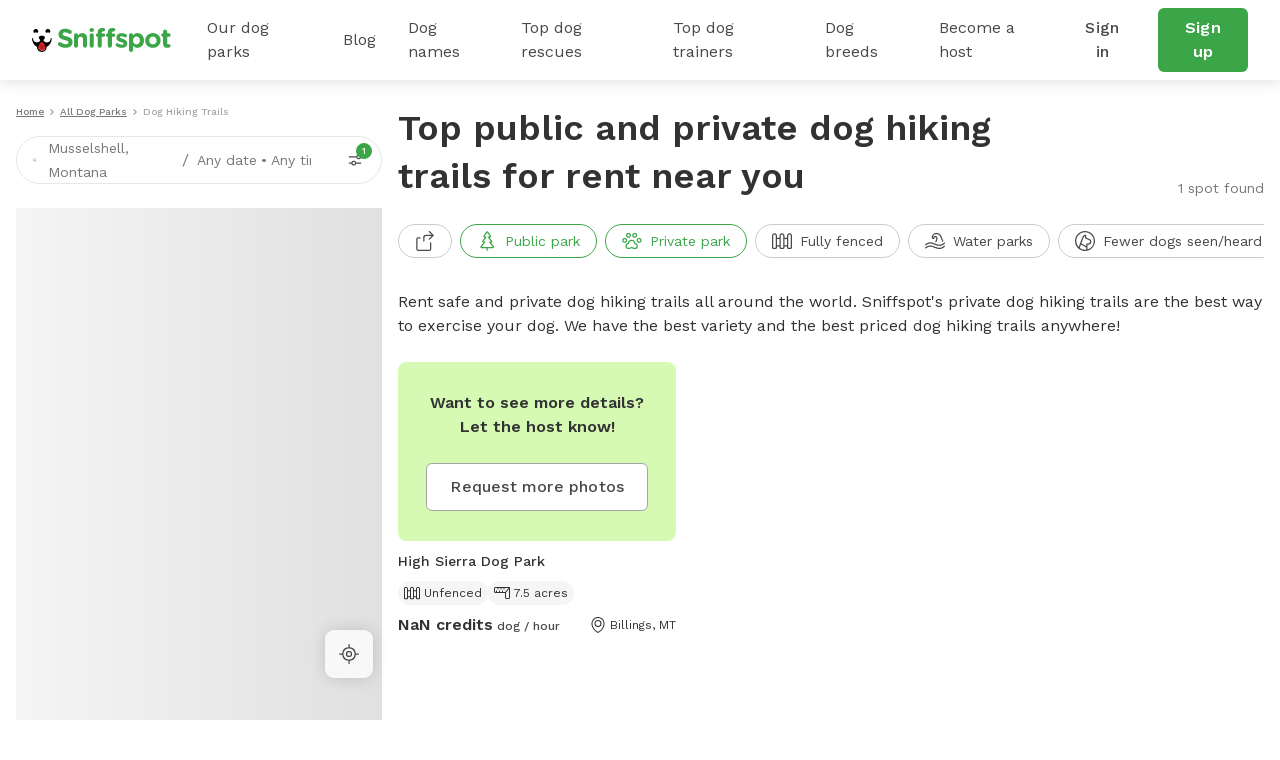

--- FILE ---
content_type: text/html; charset=utf-8
request_url: https://www.sniffspot.com/listings/hiking-trails?loc=Lindale,%20Georgia
body_size: 136816
content:
<!DOCTYPE html><html lang="en"><head><script data-termly-config="">window.TERMLY_CUSTOM_BLOCKING_MAP = {"sniffspot.com":"essential","apple-mapkit.com":"essential","maps.googleapis.com":"essential"}</script><script async="async" src="https://app.termly.io/resource-blocker/813da812-f511-4f0c-8333-c0217fbb8a61?autoBlock=on" type="text/javascript"></script><script async="async" src="https://www.googletagmanager.com/gtag/js?id=AW-794741170"></script><script>(function(w,d,s,l,i){w[l]=w[l]||[];w[l].push({'gtm.start':new Date().getTime(),event:'gtm.js'});
  var f=d.getElementsByTagName(s)[0],
      j=d.createElement(s),
      dl=l!='dataLayer'?'&l='+l:'';
      j.async=true;j.src='https://www.googletagmanager.com/gtm.js?id='+i+dl;f.parentNode.insertBefore(j,f);
})(window,document,'script','dataLayer','GTM-N5ZL9VZJ');</script><script>window.dataLayer = window.dataLayer || [];
function gtag(){dataLayer.push(arguments);}
gtag('js', new Date());
if ('G-Z0Q1RRM7F2') gtag('config', 'G-Z0Q1RRM7F2');
if ('')       gtag('config', '');
if ('AW-794741170')       gtag('config', 'AW-794741170');</script><script>!function(e){if(!window.pintrk){window.pintrk = function () {
window.pintrk.queue.push(Array.prototype.slice.call(arguments))};var n=window.pintrk;n.queue=[],n.version="3.0";
var t=document.createElement("script");t.async=!0,t.src=e;
var r=document.getElementsByTagName("script")[0];
r.parentNode.insertBefore(t,r)}}("https://s.pinimg.com/ct/core.js");
pintrk('load', '2613724801597');
pintrk('page');</script><script>var _gaq = _gaq || [];
_gaq.push(
  ['_setAccount', 'UA-166957001-1'],
  ['_setDomainName', 'sniffspot.com'],
  ['_setLocalServerMode'],
  ['_trackPageview'],
);

(function() {
  var ga = document.createElement('script'); ga.type = 'text/javascript'; ga.async = true;
  ga.src = ('https:' == document.location.protocol ? 'https://ssl' : 'http://www') + '.google-analytics.com/ga.js';
  var s = document.getElementsByTagName('script')[0]; s.parentNode.insertBefore(ga, s);
})();</script><script>(function(w,d,t,r,u){
  var f,n,i;w[u]=w[u]||[],f=function(){var o={ti:'17538570'};
  o.q=w[u],w[u]=new UET(o),w[u].push("pageLoad")},n=d.createElement(t),n.src=r,n.async=1,n.onload=n.onreadystatechange=function(){var s=this.readyState;s&&s!=="loaded"&&s!=="complete"||(f(),n.onload=n.onreadystatechange=null)},i=d.getElementsByTagName(t)[0],i.parentNode.insertBefore(n,i)
})(window,document,"script","//bat.bing.com/bat.js","uetq");</script><script>!function(e,t,n,s,u,a){e.twq||(s=e.twq=function(){s.exe?s.exe.apply(s,arguments):s.queue.push(arguments);},s.version='1.1',s.queue=[],u=t.createElement(n),u.async=!0,u.src='https://static.ads-twitter.com/uwt.js',
  a=t.getElementsByTagName(n)[0],a.parentNode.insertBefore(u,a))}(window,document,'script');
  twq('config','ovj5z');</script><script>(function(win, doc, sdk_url){
if(win.ndp) return;
var tr=win.ndp=function(){
tr.handleRequest? tr.handleRequest.apply(tr, arguments):tr.queue.push(arguments);
};
tr.queue = [];
var s='script';
var new_script_section=doc.createElement(s);
new_script_section.async=!0;
new_script_section.src=sdk_url;
var insert_pos=doc.getElementsByTagName(s)[0];
insert_pos.parentNode.insertBefore(new_script_section, insert_pos);
})(window, document, 'https://ads.nextdoor.com/public/pixel/ndp.js');
ndp('init','a67189ce-9306-4c34-aaf2-18a985752471', {})
ndp('track','PAGE_VIEW');</script><script>!function(f,b,e,v,n,t,s)
{if(f.fbq)return;n=f.fbq=function(){n.callMethod?
n.callMethod.apply(n,arguments):n.queue.push(arguments)};
if(!f._fbq)f._fbq=n;n.push=n;n.loaded=!0;n.version='2.0';
n.queue=[];t=b.createElement(e);t.async=!0;
t.src=v;s=b.getElementsByTagName(e)[0];
s.parentNode.insertBefore(t,s)}(window, document,'script',
'https://connect.facebook.net/en_US/fbevents.js');
fbq('init', '1787553024590801');
fbq('track', 'PageView');</script><script>!function(w,d){if(!w.rdt){var p=w.rdt=function(){p.sendEvent?p.sendEvent.apply(p,arguments):p.callQueue.push(arguments)};p.callQueue=[];var t=d.createElement("script");t.src="https://www.redditstatic.com/ads/pixel.js",t.async=!0;var s=d.getElementsByTagName("script")[0];s.parentNode.insertBefore(t,s)}}(window,document);rdt('init','t2_c3e0bqxe');rdt('track', 'PageVisit');</script><!--DO NOT MODIFY--><!--End Reddit pixel--><script async="async" src="https://click.appcast.io/pixels/homegrown1-13771.js?ent=147"></script><script>!function (w, d, t) { w.TiktokAnalyticsObject=t;var ttq=w[t]=w[t]||[];ttq.methods=["page","track","identify","instances","debug","on","off","once","ready","alias","group","enableCookie","disableCookie"],ttq.setAndDefer=function(t,e){t[e]=function(){t.push([e].concat(Array.prototype.slice.call(arguments,0)))}};for(var i=0;i<ttq.methods.length;i++)ttq.setAndDefer(ttq,ttq.methods[i]);ttq.instance=function(t){for(var e=ttq._i[t]||[],n=0;n<ttq.methods.length;n++)ttq.setAndDefer(e,ttq.methods[n]);return e},ttq.load=function(e,n){var i="https://analytics.tiktok.com/i18n/pixel/events.js";ttq._i=ttq._i||{},ttq._i[e]=[],ttq._i[e]._u=i,ttq._t=ttq._t||{},ttq._t[e]=+new Date,ttq._o=ttq._o||{},ttq._o[e]=n||{};var o=document.createElement("script");o.type="text/javascript",o.async=!0,o.src=i+"?sdkid="+e+"&lib="+t;var a=document.getElementsByTagName("script")[0];a.parentNode.insertBefore(o,a)}; ttq.load('CE9H4L3C77UFTJ8G4V6G'); ttq.page(); }(window, document, 'ttq');</script><script>(function(h,o,t,j,a,r){
  h.hj=h.hj||function(){(h.hj.q=h.hj.q||[]).push(arguments)};
  h._hjSettings={hjid:1215373,hjsv:6};
  a=o.getElementsByTagName('head')[0];
  r=o.createElement('script');r.async=1;
  r.src=t+h._hjSettings.hjid+j+h._hjSettings.hjsv;
  a.appendChild(r);
})(window,document,'https://static.hotjar.com/c/hotjar-','.js?sv=');</script><script>function shareasaleGetCookie(e){
  var r=e+"=";var a=decodeURIComponent(document.cookie);
  var o=a.split(";");
  for(var n=0;n<o.length;n++){
    var t=o[n];
    while(t.charAt(0)==" "){
      t=t.substring(1)
    }
    if(t.indexOf(r)==0){
      return t.substring(r.length,t.length)
    }
  }
  return""
}
var shareasaleSSCID=shareasaleGetParameterByName("sscid");
function shareasaleSetCookie(e,a,r,s,t){
  if(e&&a){
    var o,n=s?"; path="+s:"",i=t?"; domain="+t:"",l="";
    r&&((o=new Date).setTime(o.getTime()+r),l="; expires="+o.toUTCString()),document.cookie=e+"="+a+l+n+i
  }
}
function shareasaleGetParameterByName(e,a){
  a||(a=window.location.href),e=e.replace(/[\[\]]/g,"\\$&");
  var r=new RegExp("[?&]"+e+"(=([^&#]*)|&|#|$)").exec(a);
  return r?r[2]?decodeURIComponent(r[2].replace(/\+/g," ")):"":null
}
shareasaleSSCID&&shareasaleSetCookie("shareasaleSSCID",shareasaleSSCID,94670778e4,"/");</script><link href="https://fonts.googleapis.com" rel="preconnect" /><link as="style" href="https://fonts.googleapis.com/css2?family=Work+Sans:ital,wght@0,400;0,500;0,600;0,700;1,400;1,500;1,600;1,700&amp;display=swap" rel="preload" /><link crossorigin="" href="https://fonts.gstatic.com" rel="preconnect" /><link href="//maps.googleapis.com" rel="dns-prefetch" /><link href="//res.cloudinary.com" rel="dns-prefetch" /><link href="//script.hotjar.com" rel="dns-prefetch" /><link href="/apple-icon-57x57.png" rel="apple-touch-icon" sizes="57x57" /><link href="/apple-icon-60x60.png" rel="apple-touch-icon" sizes="60x60" /><link href="/apple-icon-72x72.png" rel="apple-touch-icon" sizes="72x72" /><link href="/apple-icon-76x76.png" rel="apple-touch-icon" sizes="76x76" /><link href="/apple-icon-114x114.png" rel="apple-touch-icon" sizes="114x114" /><link href="/apple-icon-120x120.png" rel="apple-touch-icon" sizes="120x120" /><link href="/apple-icon-144x144.png" rel="apple-touch-icon" sizes="144x144" /><link href="/apple-icon-152x152.png" rel="apple-touch-icon" sizes="152x152" /><link href="/apple-icon-180x180.png" rel="apple-touch-icon" sizes="180x180" /><link href="/android-icon-192x192.png" rel="icon" sizes="192x192" type="image/png" /><link href="/favicon-32x32.png" rel="icon" sizes="32x32" type="image/png" /><link href="/favicon-96x96.png" rel="icon" sizes="96x96" type="image/png" /><link href="/favicon-16x16.png" rel="icon" sizes="16x16" type="image/png" /><link href="/manifest.json" rel="manifest" /><meta content="#ffffff" name="msapplication-TileColor" /><meta content="/ms-icon-144x144.png" name="msapplication-TileImage" /><meta content="#ffffff" name="theme-color" /><meta content="text/html; charset=UTF-8" http-equiv="Content-Type" /><meta content="app-id=1437699295" name="apple-itunes-app" /><meta charset="UTF-8" /><meta content="ie=edge" http-equiv="X-UA-Compatible" /><meta content="width=device-width, minimum-scale=1.0, maximum-scale=1.0, user-scalable=no" name="viewport" /><meta content="website" property="og:type" /><style>#termly-code-snippet-support .t-consentPrompt {
  display: none !important;
}</style><link href="/apple-icon-57x57.png" rel="apple-touch-icon" sizes="57x57" /><link href="/apple-icon-60x60.png" rel="apple-touch-icon" sizes="60x60" /><link href="/apple-icon-72x72.png" rel="apple-touch-icon" sizes="72x72" /><link href="/apple-icon-76x76.png" rel="apple-touch-icon" sizes="76x76" /><link href="/apple-icon-114x114.png" rel="apple-touch-icon" sizes="114x114" /><link href="/apple-icon-120x120.png" rel="apple-touch-icon" sizes="120x120" /><link href="/apple-icon-144x144.png" rel="apple-touch-icon" sizes="144x144" /><link href="/apple-icon-152x152.png" rel="apple-touch-icon" sizes="152x152" /><link href="/apple-icon-180x180.png" rel="apple-touch-icon" sizes="180x180" /><link href="/android-icon-192x192.png" rel="icon" sizes="192x192" type="image/png" /><link href="/favicon-32x32.png" rel="icon" sizes="32x32" type="image/png" /><link href="/favicon-96x96.png" rel="icon" sizes="96x96" type="image/png" /><link href="/favicon-16x16.png" rel="icon" sizes="16x16" type="image/png" /><link href="/manifest.json" rel="manifest" /><meta content="#ffffff" name="msapplication-TileColor" /><meta content="/ms-icon-144x144.png" name="msapplication-TileImage" /><meta content="#ffffff" name="theme-color" /><meta content="text/html; charset=UTF-8" http-equiv="Content-Type" /><meta content="app-id=1437699295" name="apple-itunes-app" /><meta charset="UTF-8" /><meta content="ie=edge" http-equiv="X-UA-Compatible" /><meta content="width=device-width, minimum-scale=1.0, maximum-scale=1.0, user-scalable=no" name="viewport" /><style>#termly-code-snippet-support .t-consentPrompt {
  display: none !important;
}</style><!--META START--><meta content="summary" name="twitter:card" /><meta content="@sniffspot" name="twitter:site" /><meta content="SNIFFSPOT" property="og:site_name" /><meta content="website" property="og:type" /><meta content="Top Public &amp; Private Dog Hiking Trails for Rent Near You | Sniffspot" name="twitter:title" /><meta content="Top Public &amp; Private Dog Hiking Trails for Rent Near You | Sniffspot" property="og:title" /><title>Top Public &amp; Private Dog Hiking Trails for Rent Near You | Sniffspot</title><meta content="https://www.sniffspot.com/assets/sniffspot-logo-square-02a542e13f7102d4ac6b71f00cacd3e31299bddb7bb5e774ed9e9bc410135cfb.png" itemprop="image" property="og:image" /><meta content="https://www.sniffspot.com/assets/sniffspot-logo-square-02a542e13f7102d4ac6b71f00cacd3e31299bddb7bb5e774ed9e9bc410135cfb.png" itemprop="image" property="og:image:secure_url" /><meta content="https://www.sniffspot.com/assets/sniffspot-logo-square-02a542e13f7102d4ac6b71f00cacd3e31299bddb7bb5e774ed9e9bc410135cfb.png" name="twitter:image" /><meta content="Find the best off leash dog hiking trails for rent near you. Explore both public and private dog parks perfect for safe exercise, play, and training near you." name="description" /><meta content="Find the best off leash dog hiking trails for rent near you. Explore both public and private dog parks perfect for safe exercise, play, and training near you." name="twitter:description" /><meta content="Find the best off leash dog hiking trails for rent near you. Explore both public and private dog parks perfect for safe exercise, play, and training near you." property="og:description" /><meta content="106186300306441" property="fb:app_id" /><meta content="49b524f25c9ef62a7f3a6378d8ddc657" name="p:domain_verify" /><meta content="https://www.sniffspot.com/listings/hiking-trails" property="og:url" /><link href="https://www.sniffspot.com/listings/hiking-trails" rel="canonical" /><meta content="https://www.sniffspot.com/listings/hiking-trails" name="canonical_url" /><meta content="index, follow, max-image-preview:large, max-snippet:-1, max-video-preview:-1" name="robots" /><!--META END--><meta name="csrf-param" content="authenticity_token" />
<meta name="csrf-token" content="6nMJlyHLH94CAy0Hb6BNkD9Y3MbbUiK6tDyVKrpTJUKjeJ9gYucw1ub5Ke5g5nEiLOhkfc7VJiAmwDdCW6bzCQ" /><script src="//static.sniffspot.com/packs/js/runtime-2044c53584f05a6747da.js"></script>
<script src="//static.sniffspot.com/packs/js/7469-9b9eb2f26b698d658979.js"></script>
<script src="//static.sniffspot.com/packs/js/4997-a973979588253c2ca170.js"></script>
<script src="//static.sniffspot.com/packs/js/1046-cb842b46e22a4c1a8216.js"></script>
<script src="//static.sniffspot.com/packs/js/2765-da086443f645417f6009.js"></script>
<script src="//static.sniffspot.com/packs/js/5373-6c2513b83e4c9d66ac18.js"></script>
<script src="//static.sniffspot.com/packs/js/7848-9e2dbe756aec3a6f4590.js"></script>
<script src="//static.sniffspot.com/packs/js/5196-b9002a28f5bc4bc8a7f0.js"></script>
<script src="//static.sniffspot.com/packs/js/243-11a157128c3482eff886.js"></script>
<script src="//static.sniffspot.com/packs/js/3311-0b9cd4c516736b70d11f.js"></script>
<script src="//static.sniffspot.com/packs/js/3355-04f3356166f9a4821033.js"></script>
<script src="//static.sniffspot.com/packs/js/7241-b1004002bf340798a1f9.js"></script>
<script src="//static.sniffspot.com/packs/js/7453-f7467ba2bfefc52054bc.js"></script>
<script src="//static.sniffspot.com/packs/js/1596-5d7427024974d6ccbb00.js"></script>
<script src="//static.sniffspot.com/packs/js/9846-2254b047f1c48b6f575d.js"></script>
<script src="//static.sniffspot.com/packs/js/4556-b3ed2642acb1e9b88d0e.js"></script>
<script src="//static.sniffspot.com/packs/js/2943-553095799904b64aaa3e.js"></script>
<script src="//static.sniffspot.com/packs/js/5222-b6c3dfad1d2bd43696b3.js"></script>
<script src="//static.sniffspot.com/packs/js/996-12dac7b42c72860ddc40.js"></script>
<script src="//static.sniffspot.com/packs/js/3282-7bdf5c75cde29757e804.js"></script>
<script src="//static.sniffspot.com/packs/js/6003-245f8545eda9de2a392f.js"></script>
<script src="//static.sniffspot.com/packs/js/125-19c1ca3d70ce7e5b5154.js"></script>
<script src="//static.sniffspot.com/packs/js/4398-2c413501066f25e86036.js"></script>
<script src="//static.sniffspot.com/packs/js/1102-c740554864d019f25a85.js"></script>
<script src="//static.sniffspot.com/packs/js/generated/Listings-7424a1e5c81703eef5fa.js"></script><link rel="stylesheet" href="//static.sniffspot.com/packs/css/968-a39f8144.css" />
<link rel="stylesheet" href="//static.sniffspot.com/packs/css/4398-2efd482d.css" />
<link rel="stylesheet" href="//static.sniffspot.com/packs/css/generated/Listings-a17721a5.css" /></head><body><noscript><iframe height="0" src="https://www.googletagmanager.com/ns.html?id=GTM-N5ZL9VZJ" style="display:none;visibility:hidden" width="0"></iframe></noscript><noscript><img height="1" src="https://flask.nextdoor.com/pixel?pid=a67189ce-9306-4c34-aaf2-18a985752471&amp;ev=PAGE_VIEW&amp;noscript=1" style="display:none" width="1" /></noscript><noscript><img height="1" src="https://www.facebook.com/tr?id=1787553024590801&amp;ev=PageView&amp;noscript=1" style="display:none" width="1" /></noscript><noscript><img alt="" height="1" src="https://ct.pinterest.com/v3/?event=init&amp;tid=2613724801597&amp;noscript=1" style="display:none;" width="1" /></noscript><div id="outdated"></div><div id="submodules"></div><div id="sniff-app"><script type="application/json" id="js-react-on-rails-context">{"railsEnv":"production","inMailer":false,"i18nLocale":"en","i18nDefaultLocale":"en","rorVersion":"14.1.1","rorPro":false,"href":"https://www.sniffspot.com/listings/hiking-trails?lat=46.5185867\u0026lng=-108.0912238\u0026loc=Musselshell%252C%2520Montana","location":"/listings/hiking-trails?lat=46.5185867\u0026lng=-108.0912238\u0026loc=Musselshell%252C%2520Montana","scheme":"https","host":"www.sniffspot.com","port":null,"pathname":"/listings/hiking-trails","search":"lat=46.5185867\u0026lng=-108.0912238\u0026loc=Musselshell%252C%2520Montana","httpAcceptLanguage":"zh-CN,zh;q=0.9,en-US;q=0.8,en;q=0.7","somethingUseful":null,"serverSide":false}</script>
<div id="Listings-react-component"><header class="nav-guest-unauth d-none d-md-flex"><div class="nav-guest-unauth__left"><a href="/" class="nav-guest-unauth__logo"><svg width="139" height="24" viewBox="0 0 139 24" fill="none" xmlns="http://www.w3.org/2000/svg"><path d="M19.719 10.64a.421.421 0 0 0-.42-.441h-.328a.422.422 0 0 0-.419.428v.004a3.765 3.765 0 0 1-7.284 1.342c.986-.596 1.66-1.699 1.66-2.439 0-1.056-1.373-1.913-3.069-1.913-1.695 0-3.069.857-3.069 1.913 0 .743.68 1.852 1.673 2.445a3.765 3.765 0 0 1-7.281-1.349v-.004a.422.422 0 0 0-.42-.428H.42c-.24 0-.43.201-.42.441a10.057 10.057 0 0 0 5.048 8.324c-.003.072-.01.143-.01.214 0 1.32.523 2.552 1.473 3.469a4.78 4.78 0 0 0 3.52 1.349 4.83 4.83 0 0 0 4.645-5.035 10.055 10.055 0 0 0 5.043-8.32Zm-9.73 12.13a3.564 3.564 0 0 1-2.627-1.005 3.563 3.563 0 0 1-1.078-2.208 9.696 9.696 0 0 0 7.15 0 3.601 3.601 0 0 1-3.446 3.213ZM2.416 4.722a3.832 3.832 0 0 1 2.79-.002.58.58 0 0 0 .73-.26c.22-.415.324-.9.263-1.414A2.415 2.415 0 0 0 4.083.948a2.404 2.404 0 0 0-2.395 3.51c.14.263.45.372.728.264ZM14.508 4.722A3.832 3.832 0 0 1 17.3 4.72c.278.108.591.002.731-.26.22-.415.323-.9.262-1.414A2.415 2.415 0 0 0 16.176.948a2.404 2.404 0 0 0-2.395 3.51c.14.263.45.372.727.264Z" fill="#000"></path><path d="m6.603 17.654-.01.022a3.442 3.442 0 0 0-.24.708 3.665 3.665 0 0 0-.09.797c0 .985.39 1.903 1.098 2.587a3.564 3.564 0 0 0 2.626 1.006 3.602 3.602 0 0 0 3.402-4.279l-.004-.025-.016-.073a3.648 3.648 0 0 0-.246-.727c-.418-.99-1.315-2.485-3.263-4.143-1.947 1.655-2.845 3.153-3.257 4.127Z" fill="#D02027"></path><path d="M9.86 16.91a2.044 2.044 0 1 1 0 4.088 2.044 2.044 0 0 1 0-4.088Z" fill="#AF1E23"></path><path d="M26.7 17.6c-.452-.318-.77-.902-.77-1.54 0-1.061.849-1.884 1.91-1.884.532 0 .903.185 1.17.371 1.406 1.036 2.946 1.673 4.751 1.673 1.673 0 2.682-.664 2.682-1.752v-.053c0-1.036-.637-1.567-3.743-2.363-3.744-.956-6.16-1.992-6.16-5.682v-.053c0-3.372 2.708-5.602 6.505-5.602 2.257 0 4.221.584 5.894 1.646.451.265.903.823.903 1.62 0 1.061-.85 1.884-1.912 1.884a1.96 1.96 0 0 1-1.036-.292c-1.353-.796-2.628-1.247-3.902-1.247-1.567 0-2.39.717-2.39 1.62v.052c0 1.222.797 1.62 4.01 2.443 3.77.982 5.893 2.336 5.893 5.575v.053c0 3.69-2.814 5.762-6.823 5.762-2.443 0-4.912-.744-6.983-2.23ZM42.045 7.194a2.017 2.017 0 1 1 4.035 0v.16c.93-1.195 2.124-2.284 4.168-2.284 3.053 0 4.832 2.018 4.832 5.284v7.354a2.017 2.017 0 1 1-4.035 0v-6.08c0-1.912-.903-2.894-2.442-2.894-1.54 0-2.523.982-2.523 2.894v6.08a2.017 2.017 0 1 1-4.035 0V7.194ZM57.47 1.94c0-1.169.983-1.885 2.257-1.885 1.275 0 2.257.717 2.257 1.885v.053c0 1.168-.983 1.911-2.257 1.911s-2.257-.743-2.257-1.911V1.94Zm.24 5.256a2.017 2.017 0 1 1 4.034 0V17.71a2.017 2.017 0 1 1-4.035 0V7.196ZM65.701 8.788h-.16c-.929 0-1.672-.717-1.672-1.646 0-.93.743-1.673 1.673-1.673h.159v-.903c0-1.566.398-2.707 1.142-3.451C67.586.372 68.675 0 70.108 0c.637 0 1.195.027 1.646.106.69.106 1.38.717 1.38 1.62 0 .902-.743 1.672-1.646 1.672h-.345c-.929 0-1.46.478-1.46 1.54v.558h1.752c.93 0 1.673.717 1.673 1.646 0 .929-.743 1.646-1.673 1.646h-1.699v8.92a2.017 2.017 0 1 1-4.035 0v-8.92Zm10.142 0h-.16c-.929 0-1.672-.717-1.672-1.646 0-.93.743-1.673 1.672-1.673h.16v-.903c0-1.566.398-2.707 1.141-3.451C77.728.372 78.816 0 80.25 0c.637 0 1.195.027 1.646.106.69.106 1.38.717 1.38 1.62 0 .902-.743 1.672-1.645 1.672h-.346c-.93 0-1.46.478-1.46 1.54v.558h1.752c.93 0 1.673.717 1.673 1.646 0 .929-.743 1.646-1.673 1.646h-1.7v8.92a2.017 2.017 0 1 1-4.035 0v-8.92ZM84.392 18.214a1.609 1.609 0 0 1-.77-1.381c0-.903.69-1.593 1.593-1.593.292 0 .584.08.797.212 1.354.85 2.707 1.275 3.85 1.275 1.168 0 1.699-.425 1.699-1.062v-.053c0-.876-1.38-1.168-2.948-1.646-1.99-.584-4.247-1.513-4.247-4.275v-.053c0-2.893 2.336-4.513 5.204-4.513 1.487 0 3.027.398 4.407 1.089.584.292.956.823.956 1.513 0 .902-.717 1.593-1.62 1.593-.292 0-.478-.053-.743-.186-1.142-.557-2.23-.902-3.08-.902-.982 0-1.487.424-1.487.982v.053c0 .796 1.354 1.168 2.894 1.7 1.991.663 4.3 1.619 4.3 4.22v.054c0 3.16-2.362 4.593-5.442 4.593-1.752-.001-3.637-.506-5.363-1.62ZM97.03 7.194a2.017 2.017 0 1 1 4.035 0v.186c.983-1.327 2.337-2.31 4.434-2.31 3.319 0 6.478 2.602 6.478 7.355v.053c0 4.752-3.106 7.354-6.478 7.354-2.15 0-3.478-.982-4.434-2.124v4.248a2.016 2.016 0 1 1-4.035 0V7.194Zm10.912 5.284v-.053c0-2.363-1.593-3.93-3.478-3.93-1.885 0-3.451 1.567-3.451 3.93v.053c0 2.363 1.566 3.929 3.451 3.929s3.478-1.54 3.478-3.93ZM113.199 12.53v-.052c0-4.09 3.292-7.408 7.726-7.408 4.407 0 7.673 3.266 7.673 7.355v.053c0 4.088-3.292 7.407-7.726 7.407-4.407 0-7.673-3.266-7.673-7.354Zm11.417 0v-.052c0-2.098-1.514-3.93-3.744-3.93-2.31 0-3.69 1.779-3.69 3.876v.053c0 2.098 1.513 3.93 3.743 3.93 2.31 0 3.691-1.78 3.691-3.876ZM131.12 15.531V8.787h-.133c-.955 0-1.725-.77-1.725-1.726 0-.955.77-1.725 1.725-1.725h.133V3.557a2.017 2.017 0 1 1 4.035 0v1.779h1.779c.956 0 1.726.77 1.726 1.725 0 .957-.77 1.726-1.726 1.726h-1.779v6.08c0 .929.399 1.38 1.301 1.38.133 0 .399-.026.478-.026.903 0 1.673.744 1.673 1.673 0 .717-.478 1.301-1.035 1.513-.744.292-1.434.399-2.31.399-2.469 0-4.142-.983-4.142-4.275Z" fill="#3AA648"></path></svg></a><div class="nav-guest-unauth__main-menu snif-p DP"><a href="/listings">Our dog parks</a><div class="nav-guest-unauth__popup parks"><div><h3 class="snif-p snif-semibold">Top cities</h3><div class="flex-2-column"><a href="/listings/austin-tx">Austin</a><a href="/listings/chicago-il">Chicago</a><a href="/listings/denver-co">Denver</a><a href="/listings/houston-tx">Houston</a><a href="/listings/san-diego-ca">San Diego</a><a href="/listings/seattle-wa">Seattle</a></div><a href="/listings"><span class="snif-p text-underline">More locations...</span></a></div><div><h3 class="snif-p snif-semibold">Park types</h3><div class="flex-2-column parks-types"><a href="/listings/water-parks">Dog Water Parks</a><a href="/listings/hiking-trails">Dog Hiking Trails</a><a href="/listings/dog-parks-fields">Dog Fields</a><a href="/listings/fenced-parks">Fenced Dog Parks</a><a href="/listings/dog-agility-parks">Dog Agility Parks</a><a href="/listings/small-dog-friendly">Small dog parks</a><a href="/listings/dog-beaches">Dog beaches</a><a href="/listings/indoor-dog-parks">Indoor dog parks</a><a href="/listings/dog-swimming-pools">Dog swimming pools</a></div></div></div></div><div class="nav-guest-unauth__main-menu snif-p BG"><a href="/blog">Blog</a><div class="nav-guest-unauth__popup blog"><div class="pop-blog-header"><a href="https://www.sniffspot.com/blog/dog-training" target="_blank" rel="noopener noreferrer" class="snif-p snif-medium me-3">Dog Training</a><a href="https://www.sniffspot.com/blog/dog-reactivity" target="_blank" rel="noopener noreferrer" class="snif-p snif-medium me-3">Dog Reactivity</a><a href="https://www.sniffspot.com/blog/dog-enrichment" target="_blank" rel="noopener noreferrer" class="snif-p snif-medium me-3">Dog Enrichment</a><a href="https://www.sniffspot.com/blog/sniffspot-community" target="_blank" rel="noopener noreferrer" class="snif-p snif-medium me-3">Sniffspot Community</a><a href="https://www.sniffspot.com/blog/city-dog-parks" target="_blank" rel="noopener noreferrer" class="snif-p snif-medium me-0">City Dog Parks</a></div><h3 class="d-flex justify-content-between align-items-center"><span class="snif-p snif-semibold">Top articles</span><a href="/blog" target="_blank" rel="noopener noreferrer"><span class="snif-p snif-regular text-underline">See all...</span></a></h3><div class="flex-2-column blog-posts"><a href="https://www.sniffspot.com/blog/dog-enrichment/a-comprehensive-guide-to-dog-exercise" target="_blank" rel="noopener noreferrer"><picture itemscope="" itemType="https://schema.org/ImageObject"><source type="image/webp" srcSet="https://static.sniffspot.com/packs/img/bp-1-128.c08f1ce0b227036b.jpg.webp"/><source type="image/jpeg" srcSet="https://static.sniffspot.com/packs/img/bp-1-128.c08f1ce0b227036b.jpg"/><img itemProp="contentUrl" width="48" height="48" alt="A Comprehensive Guide to Dog Exercise thumbnail" loading="lazy" class=" pic-tag-img" src="https://static.sniffspot.com/packs/img/bp-1-128.c08f1ce0b227036b.jpg"/><span itemProp="creator" itemType="https://schema.org/Organization" itemscope=""><meta itemProp="name" content="Sniffspot"/></span></picture><p class="snif-s1">A Comprehensive Guide to Dog Exercise</p></a><a href="https://www.sniffspot.com/blog/dog-training/crate-train-an-older-dog" target="_blank" rel="noopener noreferrer"><picture itemscope="" itemType="https://schema.org/ImageObject"><source type="image/webp" srcSet="https://static.sniffspot.com/packs/img/bp-2-128.5619bee093730595.jpg.webp"/><source type="image/jpeg" srcSet="https://static.sniffspot.com/packs/img/bp-2-128.5619bee093730595.jpg"/><img itemProp="contentUrl" width="48" height="48" alt="How To Crate train An Older Dog - A Comprehensive Guide thumbnail" loading="lazy" class=" pic-tag-img" src="https://static.sniffspot.com/packs/img/bp-2-128.5619bee093730595.jpg"/><span itemProp="creator" itemType="https://schema.org/Organization" itemscope=""><meta itemProp="name" content="Sniffspot"/></span></picture><p class="snif-s1">How To Crate train An Older Dog - A Comprehensive Guide</p></a><a href="https://www.sniffspot.com/blog/dog-training/how-to-socialize-a-dog" target="_blank" rel="noopener noreferrer"><picture itemscope="" itemType="https://schema.org/ImageObject"><source type="image/webp" srcSet="https://static.sniffspot.com/packs/img/bp-3-128.b6b5d2a5ad61a2c1.jpg.webp"/><source type="image/jpeg" srcSet="https://static.sniffspot.com/packs/img/bp-3-128.b6b5d2a5ad61a2c1.jpg"/><img itemProp="contentUrl" width="48" height="48" alt="How To Socialize A Dog - A Comprehensive Guide thumbnail" loading="lazy" class=" pic-tag-img" src="https://static.sniffspot.com/packs/img/bp-3-128.b6b5d2a5ad61a2c1.jpg"/><span itemProp="creator" itemType="https://schema.org/Organization" itemscope=""><meta itemProp="name" content="Sniffspot"/></span></picture><p class="snif-s1">How To Socialize A Dog - A Comprehensive Guide</p></a><a href="https://www.sniffspot.com/blog/dog-training/leash-training-a-guide-to-training-your-dog-to-walk-on-a-leash" target="_blank" rel="noopener noreferrer"><picture itemscope="" itemType="https://schema.org/ImageObject"><source type="image/webp" srcSet="https://static.sniffspot.com/packs/img/bp-4-128.7ba9f2e6673281ea.jpg.webp"/><source type="image/jpeg" srcSet="https://static.sniffspot.com/packs/img/bp-4-128.7ba9f2e6673281ea.jpg"/><img itemProp="contentUrl" width="48" height="48" alt="Leash Training: A Guide to Training Your Dog to Walk on a Leash thumbnail" loading="lazy" class=" pic-tag-img" src="https://static.sniffspot.com/packs/img/bp-4-128.7ba9f2e6673281ea.jpg"/><span itemProp="creator" itemType="https://schema.org/Organization" itemscope=""><meta itemProp="name" content="Sniffspot"/></span></picture><p class="snif-s1">Leash Training: A Guide to Training Your Dog to Walk on a Leash</p></a><a href="https://www.sniffspot.com/blog/dog-enrichment/skijoring-a-guide-to-skijoring-with-dogs" target="_blank" rel="noopener noreferrer"><picture itemscope="" itemType="https://schema.org/ImageObject"><source type="image/webp" srcSet="https://static.sniffspot.com/packs/img/bp-5-128.c6238b6b972e6684.jpg.webp"/><source type="image/jpeg" srcSet="https://static.sniffspot.com/packs/img/bp-5-128.c6238b6b972e6684.jpg"/><img itemProp="contentUrl" width="48" height="48" alt="Skijoring: A Guide to Skijoring with Dogs thumbnail" loading="lazy" class=" pic-tag-img" src="https://static.sniffspot.com/packs/img/bp-5-128.c6238b6b972e6684.jpg"/><span itemProp="creator" itemType="https://schema.org/Organization" itemscope=""><meta itemProp="name" content="Sniffspot"/></span></picture><p class="snif-s1">Skijoring: A Guide to Skijoring with Dogs</p></a><a href="https://www.sniffspot.com/blog/dog-enrichment/the-best-dog-enrichment-toys" target="_blank" rel="noopener noreferrer"><picture itemscope="" itemType="https://schema.org/ImageObject"><source type="image/webp" srcSet="https://static.sniffspot.com/packs/img/bp-6-128.fe05b93df065927d.jpg.webp"/><source type="image/jpeg" srcSet="https://static.sniffspot.com/packs/img/bp-6-128.fe05b93df065927d.jpg"/><img itemProp="contentUrl" width="48" height="48" alt="The Best Dog Enrichment Toys thumbnail" loading="lazy" class=" pic-tag-img" src="https://static.sniffspot.com/packs/img/bp-6-128.fe05b93df065927d.jpg"/><span itemProp="creator" itemType="https://schema.org/Organization" itemscope=""><meta itemProp="name" content="Sniffspot"/></span></picture><p class="snif-s1">The Best Dog Enrichment Toys</p></a><a href="https://www.sniffspot.com/blog/city-dog-parks/the-best-united-states-dog-parks" target="_blank" rel="noopener noreferrer"><picture itemscope="" itemType="https://schema.org/ImageObject"><source type="image/webp" srcSet="https://static.sniffspot.com/packs/img/bp-7-128.020e83cf38bb7c47.png.webp"/><source type="image/png" srcSet="https://static.sniffspot.com/packs/img/bp-7-128.020e83cf38bb7c47.png"/><img itemProp="contentUrl" width="48" height="48" alt="The Best United States Dog Parks thumbnail" loading="lazy" class=" pic-tag-img" src="https://static.sniffspot.com/packs/img/bp-7-128.020e83cf38bb7c47.png"/><span itemProp="creator" itemType="https://schema.org/Organization" itemscope=""><meta itemProp="name" content="Sniffspot"/></span></picture><p class="snif-s1">The Best United States Dog Parks</p></a><a href="https://www.sniffspot.com/blog/city-dog-parks/the-best-indoor-dog-parks-in-the-united-states" target="_blank" rel="noopener noreferrer"><picture itemscope="" itemType="https://schema.org/ImageObject"><source type="image/webp" srcSet="https://static.sniffspot.com/packs/img/bp-8-128.f9748a8d388ad2b3.png.webp"/><source type="image/png" srcSet="https://static.sniffspot.com/packs/img/bp-8-128.f9748a8d388ad2b3.png"/><img itemProp="contentUrl" width="48" height="48" alt="The Best Indoor Dog Parks in the United States thumbnail" loading="lazy" class=" pic-tag-img" src="https://static.sniffspot.com/packs/img/bp-8-128.f9748a8d388ad2b3.png"/><span itemProp="creator" itemType="https://schema.org/Organization" itemscope=""><meta itemProp="name" content="Sniffspot"/></span></picture><p class="snif-s1">The Best Indoor Dog Parks in the United States</p></a><a href="https://www.sniffspot.com/blog/city-dog-parks/the-best-off-leash-dog-parks-in-the-united-states" target="_blank" rel="noopener noreferrer"><picture itemscope="" itemType="https://schema.org/ImageObject"><source type="image/webp" srcSet="https://static.sniffspot.com/packs/img/bp-9-128.67bf1b622061af69.png.webp"/><source type="image/png" srcSet="https://static.sniffspot.com/packs/img/bp-9-128.67bf1b622061af69.png"/><img itemProp="contentUrl" width="48" height="48" alt="The Best Off-Leash Dog Parks in the United States thumbnail" loading="lazy" class=" pic-tag-img" src="https://static.sniffspot.com/packs/img/bp-9-128.67bf1b622061af69.png"/><span itemProp="creator" itemType="https://schema.org/Organization" itemscope=""><meta itemProp="name" content="Sniffspot"/></span></picture><p class="snif-s1">The Best Off-Leash Dog Parks in the United States</p></a></div></div></div><div class="nav-guest-unauth__main-menu snif-p DN"><a href="/dog-names">Dog names</a><div class="nav-guest-unauth__popup dog-names"><h3 class="snif-p snif-semibold">Browse our popular dog names across genders, breeds &amp; states</h3><a class="d-block snif-p mt-3" href="https://www.sniffspot.com/dog-names/male" target="_blank" rel="noopener noreferrer"><span class="snif-p">Most Popular Male Dog Names</span></a><a class="d-block snif-p mt-3" href="https://www.sniffspot.com/dog-names/female" target="_blank" rel="noopener noreferrer"><span class="snif-p">Most Popular Female Dog Names</span></a><a class="d-block snif-p mt-3" href="https://www.sniffspot.com/dog-names/golden-retriever" target="_blank" rel="noopener noreferrer"><span class="snif-p">Most Popular Golden Retriever Dog Names</span></a><a class="d-block snif-p mt-3" href="https://www.sniffspot.com/dog-names/labrador-retriever" target="_blank" rel="noopener noreferrer"><span class="snif-p">Most Popular Labrador Retriever Dog Names</span></a><a class="d-block snif-p mt-3" href="https://www.sniffspot.com/dog-names/siberian-husky" target="_blank" rel="noopener noreferrer"><span class="snif-p">Most Popular Siberian Husky Dog Names</span></a><a class="d-block snif-p mt-3" href="https://www.sniffspot.com/dog-names/german-shepherd-dog" target="_blank" rel="noopener noreferrer"><span class="snif-p">Most Popular German Shepherd Dog Names</span></a></div></div><div class="nav-guest-unauth__main-menu snif-p DR"><a href="/dog-rescues/united-states">Top dog rescues</a><div class="nav-guest-unauth__popup dog-rescues"><h3 class="snif-p snif-semibold">Find top dog rescues &amp; shelters in the United States</h3><a class="d-block snif-p mt-3" href="https://www.sniffspot.com/dog-rescues/washington" target="_blank" rel="noopener noreferrer"><span class="snif-p">Best Washington Dog Rescues &amp; Shelters in 2025</span></a><a class="d-block snif-p mt-3" href="https://www.sniffspot.com/dog-rescues/oregon" target="_blank" rel="noopener noreferrer"><span class="snif-p">Best Oregon Dog Rescues &amp; Shelters in 2025</span></a><a class="d-block snif-p mt-3" href="https://www.sniffspot.com/dog-rescues/california" target="_blank" rel="noopener noreferrer"><span class="snif-p">Best California Dog Rescues &amp; Shelters in 2025</span></a><a class="d-block snif-p mt-3" href="https://www.sniffspot.com/dog-rescues/florida" target="_blank" rel="noopener noreferrer"><span class="snif-p">Best Florida Dog Rescues &amp; Shelters in 2025</span></a><a class="d-block snif-p mt-3" href="https://www.sniffspot.com/dog-rescues/new-york" target="_blank" rel="noopener noreferrer"><span class="snif-p">Best New York Dog Rescues &amp; Shelters in 2025</span></a><a class="d-block snif-p mt-3" href="https://www.sniffspot.com/dog-rescues/texas" target="_blank" rel="noopener noreferrer"><span class="snif-p">Best Texas Dog Rescues &amp; Shelters in 2025</span></a></div></div><div class="nav-guest-unauth__main-menu snif-p TR"><a href="/blog/dog-trainers/united-states">Top dog trainers</a><div class="nav-guest-unauth__popup trainers"><h3 class="snif-p snif-semibold">Sniffspot&#x27;s annual contest for top dog trainers by city and state</h3><a class="d-block snif-p mt-3" href="https://www.sniffspot.com/blog/dog-trainers/denver-co" target="_blank" rel="noopener noreferrer"><span class="snif-p">Top dog trainers in Denver</span></a><a class="d-block snif-p mt-3" href="https://www.sniffspot.com/blog/dog-trainers/atlanta-ga" target="_blank" rel="noopener noreferrer"><span class="snif-p">Top dog trainers in Atlanta</span></a><a class="d-block snif-p mt-3" href="https://www.sniffspot.com/blog/dog-trainers/chicago-il" target="_blank" rel="noopener noreferrer"><span class="snif-p">Top dog trainers in Chicago</span></a><a class="d-block snif-p mt-3" href="https://www.sniffspot.com/blog/dog-trainers/nevada" target="_blank" rel="noopener noreferrer"><span class="snif-p">Top dog trainers in Nevada</span></a><a class="d-block snif-p mt-3" href="https://www.sniffspot.com/blog/dog-trainers/seattle-wa" target="_blank" rel="noopener noreferrer"><span class="snif-p">Top dog trainers in Seattle</span></a><a class="d-block snif-p mt-3" href="https://www.sniffspot.com/blog/dog-trainers/nashville-tn" target="_blank" rel="noopener noreferrer"><span class="snif-p">Top dog trainers in Nashville</span></a><a class="d-block snif-p mt-3" href="https://www.sniffspot.com/blog/dog-trainers/united-states" target="_blank" rel="noopener noreferrer"><span class="snif-p">More dog trainers...</span></a></div></div><div class="nav-guest-unauth__main-menu snif-p DB"><a href="/blog/dog-breeds">Dog breeds</a><div class="nav-guest-unauth__popup dog-breeds"><h3 class="snif-p snif-semibold">Learn about popular dog breeds with insights from real owners</h3><a class="d-block snif-p mt-3" href="https://www.sniffspot.com/blog/dog-breeds/what-to-expect-from-german-shepherd-dog-real-insights-from-dog-owners" target="_blank" rel="noopener noreferrer"><span class="snif-p">Explore the German Shepherd Dog: Genuine Tips from Owners</span></a><a class="d-block snif-p mt-3" href="https://www.sniffspot.com/blog/dog-breeds/explore-the-labrador-retriever-real-tips-from-owners" target="_blank" rel="noopener noreferrer"><span class="snif-p">Explore the Labrador Retriever: Real Tips from Owners</span></a><a class="d-block snif-p mt-3" href="https://www.sniffspot.com/blog/dog-breeds/explore-the-golden-retriever-genuine-tips-from-9000-owners" target="_blank" rel="noopener noreferrer"><span class="snif-p">Explore the Golden Retriever: Genuine Tips from 9,000+ Owners</span></a><a class="d-block snif-p mt-3" href="https://www.sniffspot.com/blog/dog-breeds/explore-the-american-staffordshire-terrier-genuine-tips-from-9000-owners" target="_blank" rel="noopener noreferrer"><span class="snif-p">Explore the American Staffordshire Terrier: Genuine Tips from 9,000+ Owners</span></a><a class="d-block snif-p mt-3" href="https://www.sniffspot.com/blog/dog-breeds/explore-the-australian-shepherd-genuine-tips-from-9000-owners" target="_blank" rel="noopener noreferrer"><span class="snif-p">Explore the Australian Shepherd: Genuine Tips from 9,000+ Owners</span></a></div></div><div class="nav-guest-unauth__main-menu snif-p undefined"><a href="/host">Become a host</a></div></div><div class="nav-guest-unauth__right"><a href="/users/sign_in"><button class="sniff-button sniff-button_size_md sniff-button_color_secondary " style="border:none">Sign in</button></a><a href="/users/sign_up"><button class="sniff-button sniff-button_size_md sniff-button_color_primary ">Sign up</button></a></div></header><header class="navigation-layout is-listing mob-show d-flex d-md-none" style="height:72px"><div class="w-100 h-100 d-flex justify-content-between align-items-center"><div class="navigation-guest__search-bar-menu"><svg xmlns="http://www.w3.org/2000/svg" width="24" height="24" viewBox="0 0 24 24" fill="none"><path d="M2.25 18.753a.75.75 0 0 1 0-1.5h19.5a.75.75 0 0 1 0 1.5H2.25ZM2.25 12.753a.75.75 0 0 1 0-1.5h19.5a.75.75 0 0 1 0 1.5H2.25ZM2.25 6.753a.75.75 0 0 1 0-1.5h19.5a.75.75 0 0 1 0 1.5H2.25Z" fill="currentColor"></path></svg></div><div class="nav-guest-mobile-unauth is-listings"><div class="nav-guest-mobile-unauth__main-menu"><a href="/listings">Our dog parks</a><div class="chev-menu"><svg width="20" height="12" viewBox="0 0 20 12" fill="none" xmlns="http://www.w3.org/2000/svg"><path d="M10 12a1.994 1.994 0 0 1-1.414-.586l-8-8a1.998 1.998 0 0 1 0-2.828 1.998 1.998 0 0 1 2.828 0l6.61 6.61L16.61.836a2.002 2.002 0 0 1 2.78 2.878l-8 7.724C11 11.814 10.5 12 10 12Z" fill="currentColor"></path></svg></div></div><div class="nav-guest-mobile-unauth__collapse-container"><div class="nav-guest-mobile-unauth__collapse"><h3 class="snif-p snif-semibold">Top cities</h3><a href="/listings/austin-tx" class="d-block mt-3">Austin</a><a href="/listings/chicago-il" class="d-block mt-3">Chicago</a><a href="/listings/denver-co" class="d-block mt-3">Denver</a><a href="/listings/houston-tx" class="d-block mt-3">Houston</a><a href="/listings/san-diego-ca" class="d-block mt-3">San Diego</a><a href="/listings/seattle-wa" class="d-block mt-3">Seattle</a><a href="/listings" class="d-block mt-3 mb-5"><span class="snif-p text-underline">More locations...</span></a><h3 class="snif-p snif-semibold pt-1">Park types</h3><a href="/listings/water-parks" class="d-block mt-3">Dog Water Parks</a><a href="/listings/hiking-trails" class="d-block mt-3">Dog Hiking Trails</a><a href="/listings/dog-parks-fields" class="d-block mt-3">Dog Fields</a><a href="/listings/fenced-parks" class="d-block mt-3">Fenced Dog Parks</a><a href="/listings/dog-agility-parks" class="d-block mt-3">Dog Agility Parks</a><a href="/listings/small-dog-friendly" class="d-block mt-3">Small dog parks</a><a href="/listings/dog-beaches" class="d-block mt-3">Dog beaches</a><a href="/listings/indoor-dog-parks" class="d-block mt-3">Indoor dog parks</a><a href="/listings/dog-swimming-pools" class="d-block mt-3">Dog swimming pools</a></div></div><div class="nav-guest-mobile-unauth__main-menu"><a href="/blog">Blog</a><div class="chev-menu"><svg width="20" height="12" viewBox="0 0 20 12" fill="none" xmlns="http://www.w3.org/2000/svg"><path d="M10 12a1.994 1.994 0 0 1-1.414-.586l-8-8a1.998 1.998 0 0 1 0-2.828 1.998 1.998 0 0 1 2.828 0l6.61 6.61L16.61.836a2.002 2.002 0 0 1 2.78 2.878l-8 7.724C11 11.814 10.5 12 10 12Z" fill="currentColor"></path></svg></div></div><div class="nav-guest-mobile-unauth__collapse-container"><div class="nav-guest-mobile-unauth__collapse"><a href="https://www.sniffspot.com/blog/dog-training" target="_blank" rel="noopener noreferrer" class="d-block mb-3">Dog Training</a><a href="https://www.sniffspot.com/blog/dog-reactivity" target="_blank" rel="noopener noreferrer" class="d-block mb-3">Dog Reactivity</a><a href="https://www.sniffspot.com/blog/dog-enrichment" target="_blank" rel="noopener noreferrer" class="d-block mb-3">Dog Enrichment</a><a href="https://www.sniffspot.com/blog/sniffspot-community" target="_blank" rel="noopener noreferrer" class="d-block mb-3">Sniffspot Community</a><a href="https://www.sniffspot.com/blog/city-dog-parks" target="_blank" rel="noopener noreferrer" class="d-block mb-3">City Dog Parks</a><h3 class="snif-p snif-semibold mt-5">Top articles</h3><a href="https://www.sniffspot.com/blog/dog-enrichment/a-comprehensive-guide-to-dog-exercise" target="_blank" rel="noopener noreferrer" class="nav-guest-mobile-unauth__blog-post"><picture itemscope="" itemType="https://schema.org/ImageObject"><source type="image/webp" srcSet="https://static.sniffspot.com/packs/img/bp-1-128.c08f1ce0b227036b.jpg.webp"/><source type="image/jpeg" srcSet="https://static.sniffspot.com/packs/img/bp-1-128.c08f1ce0b227036b.jpg"/><img itemProp="contentUrl" width="48" height="48" alt="A Comprehensive Guide to Dog Exercise thumbnail" loading="lazy" class=" pic-tag-img" src="https://static.sniffspot.com/packs/img/bp-1-128.c08f1ce0b227036b.jpg"/><span itemProp="creator" itemType="https://schema.org/Organization" itemscope=""><meta itemProp="name" content="Sniffspot"/></span></picture><p class="snif-s1">A Comprehensive Guide to Dog Exercise</p></a><a href="https://www.sniffspot.com/blog/dog-training/crate-train-an-older-dog" target="_blank" rel="noopener noreferrer" class="nav-guest-mobile-unauth__blog-post"><picture itemscope="" itemType="https://schema.org/ImageObject"><source type="image/webp" srcSet="https://static.sniffspot.com/packs/img/bp-2-128.5619bee093730595.jpg.webp"/><source type="image/jpeg" srcSet="https://static.sniffspot.com/packs/img/bp-2-128.5619bee093730595.jpg"/><img itemProp="contentUrl" width="48" height="48" alt="How To Crate train An Older Dog - A Comprehensive Guide thumbnail" loading="lazy" class=" pic-tag-img" src="https://static.sniffspot.com/packs/img/bp-2-128.5619bee093730595.jpg"/><span itemProp="creator" itemType="https://schema.org/Organization" itemscope=""><meta itemProp="name" content="Sniffspot"/></span></picture><p class="snif-s1">How To Crate train An Older Dog - A Comprehensive Guide</p></a><a href="https://www.sniffspot.com/blog/dog-training/how-to-socialize-a-dog" target="_blank" rel="noopener noreferrer" class="nav-guest-mobile-unauth__blog-post"><picture itemscope="" itemType="https://schema.org/ImageObject"><source type="image/webp" srcSet="https://static.sniffspot.com/packs/img/bp-3-128.b6b5d2a5ad61a2c1.jpg.webp"/><source type="image/jpeg" srcSet="https://static.sniffspot.com/packs/img/bp-3-128.b6b5d2a5ad61a2c1.jpg"/><img itemProp="contentUrl" width="48" height="48" alt="How To Socialize A Dog - A Comprehensive Guide thumbnail" loading="lazy" class=" pic-tag-img" src="https://static.sniffspot.com/packs/img/bp-3-128.b6b5d2a5ad61a2c1.jpg"/><span itemProp="creator" itemType="https://schema.org/Organization" itemscope=""><meta itemProp="name" content="Sniffspot"/></span></picture><p class="snif-s1">How To Socialize A Dog - A Comprehensive Guide</p></a><a href="https://www.sniffspot.com/blog/dog-training/leash-training-a-guide-to-training-your-dog-to-walk-on-a-leash" target="_blank" rel="noopener noreferrer" class="nav-guest-mobile-unauth__blog-post"><picture itemscope="" itemType="https://schema.org/ImageObject"><source type="image/webp" srcSet="https://static.sniffspot.com/packs/img/bp-4-128.7ba9f2e6673281ea.jpg.webp"/><source type="image/jpeg" srcSet="https://static.sniffspot.com/packs/img/bp-4-128.7ba9f2e6673281ea.jpg"/><img itemProp="contentUrl" width="48" height="48" alt="Leash Training: A Guide to Training Your Dog to Walk on a Leash thumbnail" loading="lazy" class=" pic-tag-img" src="https://static.sniffspot.com/packs/img/bp-4-128.7ba9f2e6673281ea.jpg"/><span itemProp="creator" itemType="https://schema.org/Organization" itemscope=""><meta itemProp="name" content="Sniffspot"/></span></picture><p class="snif-s1">Leash Training: A Guide to Training Your Dog to Walk on a Leash</p></a><a href="https://www.sniffspot.com/blog/dog-enrichment/skijoring-a-guide-to-skijoring-with-dogs" target="_blank" rel="noopener noreferrer" class="nav-guest-mobile-unauth__blog-post"><picture itemscope="" itemType="https://schema.org/ImageObject"><source type="image/webp" srcSet="https://static.sniffspot.com/packs/img/bp-5-128.c6238b6b972e6684.jpg.webp"/><source type="image/jpeg" srcSet="https://static.sniffspot.com/packs/img/bp-5-128.c6238b6b972e6684.jpg"/><img itemProp="contentUrl" width="48" height="48" alt="Skijoring: A Guide to Skijoring with Dogs thumbnail" loading="lazy" class=" pic-tag-img" src="https://static.sniffspot.com/packs/img/bp-5-128.c6238b6b972e6684.jpg"/><span itemProp="creator" itemType="https://schema.org/Organization" itemscope=""><meta itemProp="name" content="Sniffspot"/></span></picture><p class="snif-s1">Skijoring: A Guide to Skijoring with Dogs</p></a><a href="https://www.sniffspot.com/blog/dog-enrichment/the-best-dog-enrichment-toys" target="_blank" rel="noopener noreferrer" class="nav-guest-mobile-unauth__blog-post"><picture itemscope="" itemType="https://schema.org/ImageObject"><source type="image/webp" srcSet="https://static.sniffspot.com/packs/img/bp-6-128.fe05b93df065927d.jpg.webp"/><source type="image/jpeg" srcSet="https://static.sniffspot.com/packs/img/bp-6-128.fe05b93df065927d.jpg"/><img itemProp="contentUrl" width="48" height="48" alt="The Best Dog Enrichment Toys thumbnail" loading="lazy" class=" pic-tag-img" src="https://static.sniffspot.com/packs/img/bp-6-128.fe05b93df065927d.jpg"/><span itemProp="creator" itemType="https://schema.org/Organization" itemscope=""><meta itemProp="name" content="Sniffspot"/></span></picture><p class="snif-s1">The Best Dog Enrichment Toys</p></a><a href="https://www.sniffspot.com/blog/city-dog-parks/the-best-united-states-dog-parks" target="_blank" rel="noopener noreferrer" class="nav-guest-mobile-unauth__blog-post"><picture itemscope="" itemType="https://schema.org/ImageObject"><source type="image/webp" srcSet="https://static.sniffspot.com/packs/img/bp-7-128.020e83cf38bb7c47.png.webp"/><source type="image/png" srcSet="https://static.sniffspot.com/packs/img/bp-7-128.020e83cf38bb7c47.png"/><img itemProp="contentUrl" width="48" height="48" alt="The Best United States Dog Parks thumbnail" loading="lazy" class=" pic-tag-img" src="https://static.sniffspot.com/packs/img/bp-7-128.020e83cf38bb7c47.png"/><span itemProp="creator" itemType="https://schema.org/Organization" itemscope=""><meta itemProp="name" content="Sniffspot"/></span></picture><p class="snif-s1">The Best United States Dog Parks</p></a><a href="https://www.sniffspot.com/blog/city-dog-parks/the-best-indoor-dog-parks-in-the-united-states" target="_blank" rel="noopener noreferrer" class="nav-guest-mobile-unauth__blog-post"><picture itemscope="" itemType="https://schema.org/ImageObject"><source type="image/webp" srcSet="https://static.sniffspot.com/packs/img/bp-8-128.f9748a8d388ad2b3.png.webp"/><source type="image/png" srcSet="https://static.sniffspot.com/packs/img/bp-8-128.f9748a8d388ad2b3.png"/><img itemProp="contentUrl" width="48" height="48" alt="The Best Indoor Dog Parks in the United States thumbnail" loading="lazy" class=" pic-tag-img" src="https://static.sniffspot.com/packs/img/bp-8-128.f9748a8d388ad2b3.png"/><span itemProp="creator" itemType="https://schema.org/Organization" itemscope=""><meta itemProp="name" content="Sniffspot"/></span></picture><p class="snif-s1">The Best Indoor Dog Parks in the United States</p></a><a href="https://www.sniffspot.com/blog/city-dog-parks/the-best-off-leash-dog-parks-in-the-united-states" target="_blank" rel="noopener noreferrer" class="nav-guest-mobile-unauth__blog-post"><picture itemscope="" itemType="https://schema.org/ImageObject"><source type="image/webp" srcSet="https://static.sniffspot.com/packs/img/bp-9-128.67bf1b622061af69.png.webp"/><source type="image/png" srcSet="https://static.sniffspot.com/packs/img/bp-9-128.67bf1b622061af69.png"/><img itemProp="contentUrl" width="48" height="48" alt="The Best Off-Leash Dog Parks in the United States thumbnail" loading="lazy" class=" pic-tag-img" src="https://static.sniffspot.com/packs/img/bp-9-128.67bf1b622061af69.png"/><span itemProp="creator" itemType="https://schema.org/Organization" itemscope=""><meta itemProp="name" content="Sniffspot"/></span></picture><p class="snif-s1">The Best Off-Leash Dog Parks in the United States</p></a><a href="/blog" target="_blank" rel="noopener noreferrer" class="d-block text-end mt-5 pt-2"><span class="snif-p text-underline">See all...</span></a></div></div><div class="nav-guest-mobile-unauth__main-menu"><a href="/dog-names">Dog names</a><div class="chev-menu"><svg width="20" height="12" viewBox="0 0 20 12" fill="none" xmlns="http://www.w3.org/2000/svg"><path d="M10 12a1.994 1.994 0 0 1-1.414-.586l-8-8a1.998 1.998 0 0 1 0-2.828 1.998 1.998 0 0 1 2.828 0l6.61 6.61L16.61.836a2.002 2.002 0 0 1 2.78 2.878l-8 7.724C11 11.814 10.5 12 10 12Z" fill="currentColor"></path></svg></div></div><div class="nav-guest-mobile-unauth__collapse-container"><div class="nav-guest-mobile-unauth__collapse"><h3 class="snif-p snif-semibold">Browse our popular dog names across genders, breeds &amp; states</h3><a class="d-block snif-p mt-3" href="https://www.sniffspot.com/dog-names/male" target="_blank" rel="noopener noreferrer"><span class="snif-p">Most Popular Male Dog Names</span></a><a class="d-block snif-p mt-3" href="https://www.sniffspot.com/dog-names/female" target="_blank" rel="noopener noreferrer"><span class="snif-p">Most Popular Female Dog Names</span></a><a class="d-block snif-p mt-3" href="https://www.sniffspot.com/dog-names/golden-retriever" target="_blank" rel="noopener noreferrer"><span class="snif-p">Most Popular Golden Retriever Dog Names</span></a><a class="d-block snif-p mt-3" href="https://www.sniffspot.com/dog-names/labrador-retriever" target="_blank" rel="noopener noreferrer"><span class="snif-p">Most Popular Labrador Retriever Dog Names</span></a><a class="d-block snif-p mt-3" href="https://www.sniffspot.com/dog-names/siberian-husky" target="_blank" rel="noopener noreferrer"><span class="snif-p">Most Popular Siberian Husky Dog Names</span></a><a class="d-block snif-p mt-3" href="https://www.sniffspot.com/dog-names/german-shepherd-dog" target="_blank" rel="noopener noreferrer"><span class="snif-p">Most Popular German Shepherd Dog Names</span></a></div></div><div class="nav-guest-mobile-unauth__main-menu"><a href="/dog-rescues/united-states">Top dog rescues</a><div class="chev-menu"><svg width="20" height="12" viewBox="0 0 20 12" fill="none" xmlns="http://www.w3.org/2000/svg"><path d="M10 12a1.994 1.994 0 0 1-1.414-.586l-8-8a1.998 1.998 0 0 1 0-2.828 1.998 1.998 0 0 1 2.828 0l6.61 6.61L16.61.836a2.002 2.002 0 0 1 2.78 2.878l-8 7.724C11 11.814 10.5 12 10 12Z" fill="currentColor"></path></svg></div></div><div class="nav-guest-mobile-unauth__collapse-container"><div class="nav-guest-mobile-unauth__collapse"><h3 class="snif-p snif-semibold">Find top dog rescues &amp; shelters in the United States</h3><a class="d-block snif-p mt-3" href="https://www.sniffspot.com/dog-rescues/washington" target="_blank" rel="noopener noreferrer"><span class="snif-p">Best Washington Dog Rescues &amp; Shelters in 2025</span></a><a class="d-block snif-p mt-3" href="https://www.sniffspot.com/dog-rescues/oregon" target="_blank" rel="noopener noreferrer"><span class="snif-p">Best Oregon Dog Rescues &amp; Shelters in 2025</span></a><a class="d-block snif-p mt-3" href="https://www.sniffspot.com/dog-rescues/california" target="_blank" rel="noopener noreferrer"><span class="snif-p">Best California Dog Rescues &amp; Shelters in 2025</span></a><a class="d-block snif-p mt-3" href="https://www.sniffspot.com/dog-rescues/florida" target="_blank" rel="noopener noreferrer"><span class="snif-p">Best Florida Dog Rescues &amp; Shelters in 2025</span></a><a class="d-block snif-p mt-3" href="https://www.sniffspot.com/dog-rescues/new-york" target="_blank" rel="noopener noreferrer"><span class="snif-p">Best New York Dog Rescues &amp; Shelters in 2025</span></a><a class="d-block snif-p mt-3" href="https://www.sniffspot.com/dog-rescues/texas" target="_blank" rel="noopener noreferrer"><span class="snif-p">Best Texas Dog Rescues &amp; Shelters in 2025</span></a></div></div><div class="nav-guest-mobile-unauth__main-menu"><a href="/blog/dog-trainers/united-states">Top dog trainers</a><div class="chev-menu"><svg width="20" height="12" viewBox="0 0 20 12" fill="none" xmlns="http://www.w3.org/2000/svg"><path d="M10 12a1.994 1.994 0 0 1-1.414-.586l-8-8a1.998 1.998 0 0 1 0-2.828 1.998 1.998 0 0 1 2.828 0l6.61 6.61L16.61.836a2.002 2.002 0 0 1 2.78 2.878l-8 7.724C11 11.814 10.5 12 10 12Z" fill="currentColor"></path></svg></div></div><div class="nav-guest-mobile-unauth__collapse-container"><div class="nav-guest-mobile-unauth__collapse"><h3 class="snif-p snif-semibold">Sniffspot&#x27;s annual contest for top dog trainers by city and state</h3><a class="nav-guest-mobile-unauth__trainer-post" href="https://www.sniffspot.com/blog/dog-trainers/denver-co" target="_blank" rel="noopener noreferrer"><span class="snif-p">Top dog trainers in Denver</span></a><a class="nav-guest-mobile-unauth__trainer-post" href="https://www.sniffspot.com/blog/dog-trainers/atlanta-ga" target="_blank" rel="noopener noreferrer"><span class="snif-p">Top dog trainers in Atlanta</span></a><a class="nav-guest-mobile-unauth__trainer-post" href="https://www.sniffspot.com/blog/dog-trainers/chicago-il" target="_blank" rel="noopener noreferrer"><span class="snif-p">Top dog trainers in Chicago</span></a><a class="nav-guest-mobile-unauth__trainer-post" href="https://www.sniffspot.com/blog/dog-trainers/nevada" target="_blank" rel="noopener noreferrer"><span class="snif-p">Top dog trainers in Nevada</span></a><a class="nav-guest-mobile-unauth__trainer-post" href="https://www.sniffspot.com/blog/dog-trainers/seattle-wa" target="_blank" rel="noopener noreferrer"><span class="snif-p">Top dog trainers in Seattle</span></a><a class="nav-guest-mobile-unauth__trainer-post" href="https://www.sniffspot.com/blog/dog-trainers/nashville-tn" target="_blank" rel="noopener noreferrer"><span class="snif-p">Top dog trainers in Nashville</span></a><a class="nav-guest-mobile-unauth__trainer-post" href="https://www.sniffspot.com/blog/dog-trainers/united-states" target="_blank" rel="noopener noreferrer"><span class="snif-p">More dog trainers...</span></a></div></div><div class="nav-guest-mobile-unauth__main-menu"><a href="/blog/dog-breeds">Dog breeds</a><div class="chev-menu"><svg width="20" height="12" viewBox="0 0 20 12" fill="none" xmlns="http://www.w3.org/2000/svg"><path d="M10 12a1.994 1.994 0 0 1-1.414-.586l-8-8a1.998 1.998 0 0 1 0-2.828 1.998 1.998 0 0 1 2.828 0l6.61 6.61L16.61.836a2.002 2.002 0 0 1 2.78 2.878l-8 7.724C11 11.814 10.5 12 10 12Z" fill="currentColor"></path></svg></div></div><div class="nav-guest-mobile-unauth__collapse-container"><div class="nav-guest-mobile-unauth__collapse"><h3 class="snif-p snif-semibold">Learn about popular dog breeds with insights from real owners</h3><a class="d-block snif-p mt-3" href="https://www.sniffspot.com/blog/dog-breeds/what-to-expect-from-german-shepherd-dog-real-insights-from-dog-owners" target="_blank" rel="noopener noreferrer"><span class="snif-p">Explore the German Shepherd Dog: Genuine Tips from Owners</span></a><a class="d-block snif-p mt-3" href="https://www.sniffspot.com/blog/dog-breeds/explore-the-labrador-retriever-real-tips-from-owners" target="_blank" rel="noopener noreferrer"><span class="snif-p">Explore the Labrador Retriever: Real Tips from Owners</span></a><a class="d-block snif-p mt-3" href="https://www.sniffspot.com/blog/dog-breeds/explore-the-golden-retriever-genuine-tips-from-9000-owners" target="_blank" rel="noopener noreferrer"><span class="snif-p">Explore the Golden Retriever: Genuine Tips from 9,000+ Owners</span></a><a class="d-block snif-p mt-3" href="https://www.sniffspot.com/blog/dog-breeds/explore-the-american-staffordshire-terrier-genuine-tips-from-9000-owners" target="_blank" rel="noopener noreferrer"><span class="snif-p">Explore the American Staffordshire Terrier: Genuine Tips from 9,000+ Owners</span></a><a class="d-block snif-p mt-3" href="https://www.sniffspot.com/blog/dog-breeds/explore-the-australian-shepherd-genuine-tips-from-9000-owners" target="_blank" rel="noopener noreferrer"><span class="snif-p">Explore the Australian Shepherd: Genuine Tips from 9,000+ Owners</span></a></div></div><div class="nav-guest-mobile-unauth__main-menu"><a href="/host">Become a host</a></div><div class="mt-5 mb-5 px-4"><a href="/users/sign_up" class="d-block"><button class="sniff-button sniff-button_size_lg sniff-button_color_primary sniff-button_block ">Sign up</button></a><a href="/users/sign_in" class="d-block mt-2"><button class="sniff-button sniff-button_size_lg sniff-button_color_secondary sniff-button_block " style="border:none">Sign in</button></a></div></div><div class="navigation-guest__search-bar"><div class="navigation-guest__search-bar_input"><svg xmlns="http://www.w3.org/2000/svg" width="24" height="24" viewBox="0 0 24 24" fill="none"><path d="M23.245 23.996a.743.743 0 0 1-.53-.22L16.2 17.26a9.824 9.824 0 0 1-2.553 1.579 9.766 9.766 0 0 1-7.51.069 9.745 9.745 0 0 1-5.359-5.262 9.748 9.748 0 0 1-.069-7.51A9.75 9.75 0 0 1 5.97.777a9.744 9.744 0 0 1 7.51-.069 9.745 9.745 0 0 1 5.359 5.262 9.749 9.749 0 0 1 .069 7.51 9.807 9.807 0 0 1-1.649 2.718l6.517 6.518a.75.75 0 0 1-.531 1.28ZM9.807 1.49a8.259 8.259 0 0 0-3.25.667 8.26 8.26 0 0 0-4.458 4.54 8.26 8.26 0 0 0 .058 6.362 8.26 8.26 0 0 0 4.54 4.458 8.259 8.259 0 0 0 6.362-.059 8.285 8.285 0 0 0 2.594-1.736.365.365 0 0 1 .077-.076 8.245 8.245 0 0 0 1.786-2.728 8.255 8.255 0 0 0-.059-6.362 8.257 8.257 0 0 0-4.54-4.458 8.28 8.28 0 0 0-3.11-.608Z" fill="currentColor"></path></svg><div class="navigation-guest__search-bar_input_text-container"><div class="snif-s1">Search location</div><div class="d-none d-md-block mx-1">/</div><div class="snif-s2 snif-s1-pc"><span>Any date</span>•<span>Any time</span></div></div><div class="navigation-guest__search-bar_input_count"><svg xmlns="http://www.w3.org/2000/svg" width="24" height="24" viewBox="0 0 24 24" fill="none"><path d="M10.501 18.75a3.016 3.016 0 0 1-2.902-2.25H5.251a.75.75 0 0 1 0-1.5H7.6a3.014 3.014 0 0 1 2.9-2.25c1.371 0 2.565.947 2.903 2.25h5.348a.75.75 0 0 1 0 1.5h-5.348a3.016 3.016 0 0 1-2.902 2.25Zm-.001-4.5a1.501 1.501 0 0 0 .001 3c.827 0 1.5-.673 1.5-1.5s-.673-1.5-1.501-1.5v-.375.375ZM16.5 11.25A3.017 3.017 0 0 1 13.6 9H5.251a.75.75 0 0 1 0-1.5h8.348a3.016 3.016 0 0 1 2.902-2.25c1.654 0 3 1.346 3 3a3.005 3.005 0 0 1-3.001 3Zm.001-4.5c-.827 0-1.5.673-1.5 1.5s.673 1.5 1.5 1.5 1.5-.673 1.5-1.5-.673-1.5-1.5-1.5Z" fill="currentColor"></path></svg><div class="green-dot">1</div></div></div><div><svg xmlns="http://www.w3.org/2000/svg" width="24" height="24" viewBox="0 0 24 24" fill="none"><path d="M16.307 2.838a1.5 1.5 0 0 0-1.114 0L8.807 5.393a1.5 1.5 0 0 1-1.114 0L1.779 3.027a.75.75 0 0 0-1.029.7V18.1a1.5 1.5 0 0 0 .943 1.393l6 2.4a1.5 1.5 0 0 0 1.114 0l6.386-2.555a1.5 1.5 0 0 1 1.114 0l5.914 2.362a.75.75 0 0 0 1.029-.7V6.631a1.5 1.5 0 0 0-.943-1.393l-6-2.4ZM8.25 5.5V22M15.75 2.731v16.5" stroke="currentColor" stroke-width="1.5" stroke-linecap="round" stroke-linejoin="round"></path></svg></div></div></div></header><div class="listings-ssr-single__filter-toggle d-md-none"><div><div><button class="listings-ssr-single__filter-toggle_button   no-name" style="padding:6px 16px"><svg xmlns="http://www.w3.org/2000/svg" width="24" height="24" viewBox="0 0 24 24" fill="none" class="me-0"><path d="M10.5 12.75a.75.75 0 0 1-.75-.75V8.25A3.754 3.754 0 0 1 13.5 4.5h6.439l-3.22-3.22a.743.743 0 0 1-.22-.53.75.75 0 0 1 1.281-.53l4.5 4.5a.74.74 0 0 1 .163.245l.01.026a.748.748 0 0 1-.174.79L17.78 10.28a.744.744 0 0 1-1.06 0 .743.743 0 0 1-.22-.53c0-.2.078-.389.22-.53L19.939 6H13.5a2.252 2.252 0 0 0-2.25 2.25V12a.75.75 0 0 1-.75.75Z" fill="currentColor"></path><path d="M3.75 24a2.252 2.252 0 0 1-2.25-2.25v-12A2.252 2.252 0 0 1 3.75 7.5H6A.75.75 0 0 1 6 9H3.75a.75.75 0 0 0-.75.75v12c0 .414.336.75.75.75h13.5a.75.75 0 0 0 .75-.75v-7.5a.75.75 0 0 1 1.5 0v7.5A2.252 2.252 0 0 1 17.25 24H3.75Z" fill="currentColor"></path></svg></button></div><div class="spot-share-button__box"></div></div><button class="listings-ssr-single__filter-toggle_button active  " style="white-space:nowrap"><svg xmlns="http://www.w3.org/2000/svg" width="20" height="20" viewBox="0 0 20 20" fill="none"><path fill-rule="evenodd" clip-rule="evenodd" d="M9.907.32a1.455 1.455 0 0 0-.63.356c-.094.102-2.721 4.031-2.795 4.178-.286.568-.1 1.26.432 1.607.19.124.354.18.572.193.13.009.174.018.166.037-.005.014-.524.712-1.154 1.551-.7.935-1.166 1.574-1.201 1.649-.158.336-.15.739.02 1.088.054.113.114.192.233.311.219.22.445.333.727.366l.121.014-1.4 1.8c-.771.99-1.428 1.838-1.46 1.884a1.511 1.511 0 0 0-.121.24c-.054.135-.064.188-.072.386-.011.27.018.411.128.63.158.314.426.533.794.646.092.029.388.033 2.698.039l2.595.006v2.009l.057.12c.057.12.17.242.277.297a.787.787 0 0 0 .17.05.621.621 0 0 0 .68-.337l.046-.09.006-1.025.005-1.025h2.485c1.627 0 2.543-.007 2.654-.021.418-.052.786-.32.966-.704.1-.213.12-.323.11-.593-.012-.26-.063-.43-.184-.612-.037-.055-.693-.905-1.46-1.89a142.65 142.65 0 0 1-1.392-1.805c0-.008.03-.015.066-.015.106 0 .293-.055.454-.134.208-.102.442-.336.546-.549a1.252 1.252 0 0 0-.039-1.19 81.667 81.667 0 0 0-1.188-1.609c-.616-.82-1.119-1.496-1.119-1.502a.76.76 0 0 1 .175-.022c.217-.013.382-.069.57-.192a1.24 1.24 0 0 0 .408-.436c.118-.21.152-.345.154-.596a1.08 1.08 0 0 0-.128-.574c-.08-.157-2.674-4.043-2.777-4.16a1.45 1.45 0 0 0-.495-.33c-.116-.044-.174-.053-.377-.058a2.096 2.096 0 0 0-.323.012ZM8.895 3.476A172.257 172.257 0 0 0 7.62 5.404c0 .008.335.017.745.02.736.006.746.007.835.053.127.066.25.192.303.311a.69.69 0 0 1 .004.494c-.023.05-.723 1-1.556 2.11L6.437 10.41l.717.01c.698.01.718.011.802.056.122.065.24.19.298.318.045.097.05.13.042.273a.604.604 0 0 1-.052.245c-.023.046-.854 1.126-1.846 2.4L4.595 16.03l2.793.005c1.535.003 4.049.003 5.584 0l2.792-.005-1.804-2.32a158.13 158.13 0 0 1-1.847-2.4c-.064-.119-.062-.424.003-.546a.71.71 0 0 1 .296-.285c.097-.048.107-.05.804-.059l.706-.01-1.514-2.02c-.832-1.11-1.532-2.06-1.555-2.11a.696.696 0 0 1 0-.482.715.715 0 0 1 .296-.315l.101-.053.755-.01.755-.01-1.285-1.924a168.622 168.622 0 0 0-1.295-1.924c-.005 0-.584.86-1.285 1.914Z" fill="currentColor"></path></svg>Public park</button><button class="listings-ssr-single__filter-toggle_button active  " style="white-space:nowrap"><svg width="40" height="40" viewBox="0 0 40 40" fill="none" xmlns="http://www.w3.org/2000/svg"><path d="M25.418 36.25a8.344 8.344 0 0 1-3.73-.982 5.462 5.462 0 0 0-5.03.009 8.246 8.246 0 0 1-3.698.973c-3.468 0-6.278-2.803-6.278-6.25a6.235 6.235 0 0 1 5.086-6.142c.559-3.603 3.722-6.358 7.415-6.358 3.694 0 6.857 2.755 7.414 6.358A6.235 6.235 0 0 1 31.683 30a6.257 6.257 0 0 1-6.25 6.25h-.015Zm-6.233-4.09c1.275 0 2.545.31 3.673.897a5.81 5.81 0 0 0 2.604.693c2.045 0 3.72-1.682 3.72-3.75a3.753 3.753 0 0 0-3.75-3.75c-.69 0-1.25-.56-1.25-1.25 0-2.757-2.244-5-5-5-2.757 0-5 2.243-5 5 0 .69-.56 1.25-1.25 1.25A3.754 3.754 0 0 0 9.182 30a3.754 3.754 0 0 0 3.75 3.75 5.725 5.725 0 0 0 2.558-.683 8.018 8.018 0 0 1 3.695-.907ZM5.433 23.75c-2.756 0-5-2.243-5-5s2.244-5 5-5c2.757 0 5 2.243 5 5s-2.243 5-5 5Zm0-7.5a2.503 2.503 0 0 0-2.5 2.5c0 1.378 1.122 2.5 2.5 2.5 1.379 0 2.5-1.122 2.5-2.5s-1.121-2.5-2.5-2.5ZM12.933 13.75c-2.756 0-5-2.243-5-5s2.244-5 5-5c2.757 0 5 2.243 5 5s-2.243 5-5 5Zm0-7.5a2.503 2.503 0 0 0-2.5 2.5c0 1.378 1.122 2.5 2.5 2.5 1.379 0 2.5-1.122 2.5-2.5s-1.121-2.5-2.5-2.5ZM25.433 13.75c-2.756 0-5-2.243-5-5s2.244-5 5-5c2.757 0 5 2.243 5 5s-2.243 5-5 5Zm0-7.5a2.503 2.503 0 0 0-2.5 2.5c0 1.378 1.122 2.5 2.5 2.5 1.379 0 2.5-1.122 2.5-2.5s-1.121-2.5-2.5-2.5ZM34.183 23.75c-2.756 0-5-2.243-5-5s2.244-5 5-5c2.757 0 5 2.243 5 5s-2.243 5-5 5Zm0-7.5a2.503 2.503 0 0 0-2.5 2.5c0 1.378 1.122 2.5 2.5 2.5 1.379 0 2.5-1.122 2.5-2.5s-1.121-2.5-2.5-2.5Z" fill="currentColor"></path></svg>Private park</button><button class="listings-ssr-single__filter-toggle_button   " style="white-space:nowrap"><svg xmlns="http://www.w3.org/2000/svg" width="24" height="19" viewBox="0 0 24 19" fill="none"><path d="M19.5 19c-.827 0-1.5-.673-1.5-1.5V16h-3v1.5c0 .827-.673 1.5-1.5 1.5h-3c-.827 0-1.5-.673-1.5-1.5V16H6v1.5c0 .827-.673 1.5-1.5 1.5h-3C.673 19 0 18.327 0 17.5V3.25c0-1.654 1.346-3 3-3s3 1.346 3 3V5.5h3V3.25c0-1.654 1.346-3 3-3s3 1.346 3 3V5.5h3V3.25c0-1.654 1.346-3 3-3s3 1.346 3 3V17.5c0 .827-.673 1.5-1.5 1.5h-3ZM21 1.75c-.827 0-1.5.673-1.5 1.5V17.5h3V3.25c0-.827-.673-1.5-1.5-1.5Zm-9 0c-.827 0-1.5.673-1.5 1.5V17.5h3V3.25c0-.827-.673-1.5-1.5-1.5Zm-9 0c-.827 0-1.5.673-1.5 1.5V17.5h3V3.25c0-.827-.673-1.5-1.5-1.5ZM18 14.5V7h-3v7.5h3Zm-9 0V7H6v7.5h3Z" fill="currentColor"></path></svg>Fully fenced</button><button class="listings-ssr-single__filter-toggle_button   " style="white-space:nowrap"><svg width="24" height="24" viewBox="0 0 24 24" fill="none" xmlns="http://www.w3.org/2000/svg"><path d="M17.353 17.881c-2.496 0-4.898-.977-6.828-1.761-1.506-.612-2.804-1.141-3.776-1.141H6.72a8.24 8.24 0 0 0-5.474 2.062.751.751 0 0 1-.993-1.125 9.726 9.726 0 0 1 6.443-2.438h.056c1.263 0 2.687.579 4.336 1.25 1.911.777 4.074 1.656 6.253 1.656 2.035 0 3.794-.77 5.378-2.354a.744.744 0 0 1 1.06 0 .752.752 0 0 1 0 1.061c-1.876 1.878-3.978 2.79-6.426 2.79Z" fill="currentColor"></path><path d="M12.954 13.683a.75.75 0 0 1-.61-1.185 6.256 6.256 0 0 0 1.155-3.847 1.152 1.152 0 0 0-.311-.848 1.115 1.115 0 0 0-.788-.349h-.026c-.295 0-.563.108-.776.311a1.12 1.12 0 0 0-.348.788v.054c0 .472-.257.865-.671 1.033-.147.06-.31.09-.485.09-.487 0-1.056-.249-1.415-.62a2.055 2.055 0 0 1-.571-1.484 5.556 5.556 0 0 1 5.577-5.397c4.542 0 6.048 3.9 7.258 7.033.342.885.665 1.721 1.037 2.475a.751.751 0 0 1-1.345.666c-.402-.813-.751-1.718-1.089-2.593-1.209-3.13-2.348-6.081-5.861-6.081a4.064 4.064 0 0 0-4.078 3.947.541.541 0 0 0 .186.423 2.6 2.6 0 0 1 .769-1.419 2.61 2.61 0 0 1 1.812-.726l.061.001a2.607 2.607 0 0 1 1.838.811c.484.507.742 1.172.726 1.873a7.7 7.7 0 0 1-1.434 4.73.752.752 0 0 1-.611.314ZM17.353 21.631c-2.496 0-4.898-.977-6.828-1.761-1.506-.612-2.804-1.141-3.776-1.141a8.284 8.284 0 0 0-5.503 2.062.751.751 0 0 1-.993-1.125 9.726 9.726 0 0 1 6.443-2.438h.056c1.263 0 2.687.579 4.336 1.25 1.911.777 4.075 1.656 6.253 1.656 2.035 0 3.794-.77 5.378-2.354a.744.744 0 0 1 1.06 0 .752.752 0 0 1 0 1.061c-1.876 1.878-3.978 2.79-6.426 2.79Z" fill="currentColor"></path></svg>Water parks</button><button class="listings-ssr-single__filter-toggle_button   " style="white-space:nowrap"><svg xmlns="http://www.w3.org/2000/svg" width="24" height="24" viewBox="0 0 24 24" fill="none"><path d="M12 24c-2.726 0-5.396-.944-7.521-2.658a.707.707 0 0 1-.126-.101A11.968 11.968 0 0 1 0 12C0 5.383 5.383 0 12 0s12 5.383 12 12c0 5.678-4.036 10.623-9.597 11.758l-.017.003C13.605 23.92 12.802 24 12 24Zm-6.243-3.567A10.373 10.373 0 0 0 12 22.5c.494 0 .997-.037 1.5-.11v-2.46l-6.336-3.695a626.393 626.393 0 0 0-1.407 4.198ZM15 22.062A10.482 10.482 0 0 0 22.5 12c0-5.79-4.71-10.5-10.5-10.5S1.5 6.21 1.5 12a10.52 10.52 0 0 0 3.029 7.37C8.903 6.201 9.629 4.5 12.75 4.5a.75.75 0 0 1 .75.75v2.536l4.756 2.378a2.24 2.24 0 0 1 1.244 2.013v.573a3.754 3.754 0 0 1-3.75 3.75H15v5.562Zm-1.5-3.868V15.75a.75.75 0 0 1 .75-.75h1.5A2.252 2.252 0 0 0 18 12.75v-.573a.746.746 0 0 0-.415-.671l-5.171-2.585A.747.747 0 0 1 12 8.25V6.074c-1.053.286-1.912 1.682-4.341 8.713l5.841 3.407Z" fill="currentColor"></path></svg>Fewer dogs seen/heard</button><button class="listings-ssr-single__filter-toggle_button   " style="white-space:nowrap"><svg xmlns="http://www.w3.org/2000/svg" width="24" height="24" viewBox="0 0 24 24" fill="none"><path d="M12 15.003a5.256 5.256 0 0 1-5.25-5.25A5.256 5.256 0 0 1 12 4.503a5.256 5.256 0 0 1 5.25 5.25 5.256 5.256 0 0 1-5.25 5.25Zm0-9a3.754 3.754 0 0 0-3.75 3.75 3.754 3.754 0 0 0 3.75 3.75 3.754 3.754 0 0 0 3.75-3.75A3.754 3.754 0 0 0 12 6.003Z" fill="currentColor"></path><path d="M11.999 23.901c-.261 0-.518-.068-.743-.197a21.007 21.007 0 0 1-5.142-4.209c-2.564-2.922-3.864-6.2-3.864-9.743 0-5.376 4.374-9.75 9.75-9.75s9.75 4.374 9.75 9.75c0 3.544-1.3 6.822-3.865 9.744a21.008 21.008 0 0 1-5.142 4.208 1.5 1.5 0 0 1-.744.197ZM12 1.503c-4.549 0-8.25 3.701-8.25 8.25 0 1.861.595 8.272 8.25 12.649 7.655-4.372 8.25-10.787 8.25-12.649 0-4.549-3.701-8.25-8.25-8.25Z" fill="currentColor"></path></svg>&lt; 50 miles away</button><button class="listings-ssr-single__filter-toggle_button   " style="white-space:nowrap"><svg xmlns="http://www.w3.org/2000/svg" width="24" height="18" viewBox="0 0 24 18" fill="none"><path d="M18.75 18a2.252 2.252 0 0 1-2.25-2.25V9H2.25A2.252 2.252 0 0 1 0 6.75v-4.5A2.252 2.252 0 0 1 2.25 0h21a.717.717 0 0 1 .108.009.955.955 0 0 1 .067.012c.026.006.05.014.074.022a.587.587 0 0 1 .128.06.56.56 0 0 1 .085.055c.025.02.039.034.053.048a.666.666 0 0 1 .086.096l.039.058a.695.695 0 0 1 .099.27.795.795 0 0 1 .008.078C24 .726 24 .733 24 .75v15A2.252 2.252 0 0 1 21.75 18h-3ZM18 15.75c0 .414.336.75.75.75h3a.75.75 0 0 0 .75-.75V2.888L18 8.513v7.237ZM16.89 7.5l4.8-6h-5.94V3a.75.75 0 0 1-1.5 0V1.5h-3V3a.75.75 0 0 1-1.5 0V1.5h-3V3a.75.75 0 0 1-1.5 0V1.5h-3a.75.75 0 0 0-.75.75v4.5c0 .414.336.75.75.75H3V6a.75.75 0 0 1 1.5 0v1.5h3V6A.75.75 0 0 1 9 6v1.5h3V6a.75.75 0 0 1 1.5 0v1.5h3.39Z" fill="currentColor"></path></svg>0.5+ acres</button><button class="listings-ssr-single__filter-toggle_button   " style="white-space:nowrap"><svg xmlns="http://www.w3.org/2000/svg" width="20" height="20" viewBox="0 0 20 20" fill="none"><path d="M15 20a.623.623 0 0 1-.53-.292l-3.052-4.844a7.477 7.477 0 0 1-2.836 0l-3.054 4.844a.621.621 0 0 1-.6.288.628.628 0 0 1-.52-.423l-1.136-3.406-2.77-.555a.628.628 0 0 1-.465-.401.63.63 0 0 1 .104-.607l3.122-3.815A7.507 7.507 0 0 1 2.5 7.5C2.5 3.364 5.864 0 10 0s7.5 3.364 7.5 7.5c0 1.137-.263 2.27-.762 3.29l3.121 3.814a.626.626 0 0 1-.361 1.009l-2.77.554-1.135 3.405A.626.626 0 0 1 15 20Zm-.175-2.075.833-2.498a.624.624 0 0 1 .47-.415l2.105-.42-2.183-2.667a7.552 7.552 0 0 1-3.38 2.583l2.155 3.417ZM3.873 15.012c.219.044.4.204.47.415l.832 2.497 2.153-3.417a7.553 7.553 0 0 1-3.38-2.583l-2.182 2.667 2.107.421ZM10 1.25A6.257 6.257 0 0 0 3.75 7.5 6.258 6.258 0 0 0 10 13.75a6.258 6.258 0 0 0 6.25-6.25A6.258 6.258 0 0 0 10 1.25Z" fill="currentColor"></path><path d="M7.577 11.433a1.105 1.105 0 0 1-.967-.555 1.123 1.123 0 0 1-.064-.991l.734-1.685-1.322-1.3c-.21-.205-.33-.481-.335-.778a1.102 1.102 0 0 1 .313-.79c.21-.218.492-.338.79-.338h1.408l.867-1.704a1.129 1.129 0 0 1 1.524-.478c.2.106.363.268.47.47L11.864 5h1.412c.591 0 1.085.486 1.1 1.083.007.31-.116.61-.339.825l-1.317 1.294.73 1.676a1.12 1.12 0 0 1-.594 1.469 1.118 1.118 0 0 1-.992-.064L10 10.232l-1.873 1.054a1.105 1.105 0 0 1-.55.146ZM10 8.891c.107 0 .213.027.307.08l1.836 1.033-.739-1.698a.628.628 0 0 1 .135-.695l1.385-1.361h-1.441a.623.623 0 0 1-.558-.342L10 4.086l-.926 1.819a.622.622 0 0 1-.556.342H7.075L8.462 7.61c.183.18.237.459.135.695l-.74 1.698 1.837-1.033A.62.62 0 0 1 10 8.89Z" fill="currentColor"></path></svg>Top spots</button><button class="listings-ssr-single__filter-toggle_button active  " style="white-space:nowrap"><svg width="24" height="24" viewBox="0 0 24 24" fill="none" xmlns="http://www.w3.org/2000/svg"><path d="M.749 7.517a.745.745 0 0 1-.638-.356.745.745 0 0 1-.033-.73l2.594-5.188c.175-.35.439-.65.765-.866a2.24 2.24 0 0 1 1.69-.334c.59.118 1.098.459 1.431.959l.751 1.128.452-.433c.161-.161.354-.3.569-.407a2.229 2.229 0 0 1 1.005-.239c.859 0 1.63.476 2.014 1.242l2.069 4.139a.746.746 0 0 1-.032.729.745.745 0 0 1-.638.356H.749Zm10.786-1.5-1.526-3.053A.747.747 0 0 0 8.81 2.77l-.657.629a.75.75 0 0 1-1.278.784l-.288-.432a.654.654 0 0 1-.059-.089L5.309 1.834a.748.748 0 0 0-1.295.08L1.963 6.017h9.572ZM20.249 15a.75.75 0 0 1-.75-.75V12h-2.25a.753.753 0 0 1-.706-1.006l3-8.25a.754.754 0 0 1 .705-.494c.314 0 .597.198.705.494l3 8.25A.748.748 0 0 1 23.249 12h-2.25v2.25a.75.75 0 0 1-.75.75Zm1.929-4.5-1.929-5.305L18.32 10.5h3.858ZM3.749 24a.75.75 0 0 1-.75-.75V21H.749a.75.75 0 0 1-.704-1.007l3-8.25a.752.752 0 0 1 1.41 0l3 8.25A.753.753 0 0 1 6.749 21h-2.25v2.25a.75.75 0 0 1-.75.75Zm1.929-4.5-1.929-5.305L1.82 19.5h3.858ZM20.769 22.506a.747.747 0 0 1-.717-.528 4.067 4.067 0 0 0-1.073-1.736.751.751 0 0 1 1.038-1.083 5.578 5.578 0 0 1 1.468 2.376.75.75 0 0 1-.716.971ZM17.255 19.126a.736.736 0 0 1-.242-.04 8.502 8.502 0 0 0-1.385-.346c-.273-.045-.544-.1-.805-.163a.75.75 0 0 1 .352-1.458c.227.055.46.102.696.141.548.089 1.096.225 1.626.406a.751.751 0 0 1-.242 1.46ZM11.999 17.117a.748.748 0 0 1-.5-.191 6.464 6.464 0 0 1-1.47-1.922.746.746 0 0 1 .333-1.007.749.749 0 0 1 1.006.333 4.995 4.995 0 0 0 1.13 1.479.741.741 0 0 1 .248.518.746.746 0 0 1-.747.79ZM9.836 12.25a.749.749 0 0 1-.746-.673 17.446 17.446 0 0 1-.091-1.829.751.751 0 0 1 1.5.004c-.002.555.026 1.117.083 1.671a.751.751 0 0 1-.746.827Z" fill="currentColor"></path></svg>Hiking trails</button><button class="listings-ssr-single__filter-toggle_button   " style="white-space:nowrap"><svg xmlns="http://www.w3.org/2000/svg" width="24" height="24" viewBox="0 0 24 24" fill="none"><path d="M9.75 20.035h-4.5a1.5 1.5 0 0 1-1.5-1.5v-7.5M.75 9.535l8.781-7.43a1.5 1.5 0 0 1 1.938 0l7.3 6.177M15.75 2.035h3v3M12.75 21.585v-4.9h.7a3.5 3.5 0 0 0 3.5-3.5 1.4 1.4 0 0 1 1.4-1.4 1.9 1.9 0 0 1 1.9 1.9v.9a.7.7 0 0 0 .7.7h.2a2.101 2.101 0 0 1 2.089 2.309l-.217 2.17a2.8 2.8 0 0 1-2.786 2.521h-2.894c-.26 0-.519-.036-.769-.108l-1.7-.484a2.778 2.778 0 0 0-.769-.108H12.75" stroke="currentColor" stroke-width="1.5" stroke-linecap="round" stroke-linejoin="round"></path></svg>Indoor play space</button><button class="listings-ssr-single__filter-toggle_button   " style="white-space:nowrap"><svg xmlns="http://www.w3.org/2000/svg" width="24" height="24" viewBox="0 0 24 24" fill="none"><path d="M10.501 18.75a3.016 3.016 0 0 1-2.902-2.25H5.251a.75.75 0 0 1 0-1.5H7.6a3.014 3.014 0 0 1 2.9-2.25c1.371 0 2.565.947 2.903 2.25h5.348a.75.75 0 0 1 0 1.5h-5.348a3.016 3.016 0 0 1-2.902 2.25Zm-.001-4.5a1.501 1.501 0 0 0 .001 3c.827 0 1.5-.673 1.5-1.5s-.673-1.5-1.501-1.5v-.375.375ZM16.5 11.25A3.017 3.017 0 0 1 13.6 9H5.251a.75.75 0 0 1 0-1.5h8.348a3.016 3.016 0 0 1 2.902-2.25c1.654 0 3 1.346 3 3a3.005 3.005 0 0 1-3.001 3Zm.001-4.5c-.827 0-1.5.673-1.5 1.5s.673 1.5 1.5 1.5 1.5-.673 1.5-1.5-.673-1.5-1.5-1.5Z" fill="currentColor"></path></svg>More...</button></div><div class="listings-ssr-single"><div class="listings-ssr-single__main"><div class="listings-ssr-single__main-maps"><div class="d-none d-md-block"><div class="spot-breadcrumbs"><ol vocab="https://schema.org/" typeof="BreadcrumbList"><li property="itemListElement" typeof="ListItem"><a property="item" typeof="WebPage" id="/" href="/"><span property="name" class="spot-breadcrumbs__name link">Home</span></a><meta property="position" content="1"/></li><div class="spot-breadcrumbs__icon-right"><svg width="12" height="20" viewBox="0 0 12 20" fill="none" xmlns="http://www.w3.org/2000/svg"><path d="M2.0005 19.9985C1.4885 19.9985 0.9765 19.8025 0.5865 19.4125C-0.1955 18.6305 -0.1955 17.3665 0.5865 16.5845L7.1965 9.97454L0.8365 3.38854C0.0705 2.59254 0.0924992 1.32654 0.886499 0.560545C1.6825 -0.205455 2.9485 -0.183456 3.7145 0.608544L11.4385 8.60854C12.1965 9.39454 12.1865 10.6405 11.4145 11.4125L3.4145 19.4125C3.0245 19.8025 2.5125 19.9985 2.0005 19.9985Z" fill="currentColor"></path></svg></div><li property="itemListElement" typeof="ListItem" class=""><a property="item" typeof="WebPage" id="/listings" href="/listings"><span property="name" class="spot-breadcrumbs__name link">All dog parks</span></a><meta property="position" content="2"/></li><div class="spot-breadcrumbs__icon-right"><svg width="12" height="20" viewBox="0 0 12 20" fill="none" xmlns="http://www.w3.org/2000/svg"><path d="M2.0005 19.9985C1.4885 19.9985 0.9765 19.8025 0.5865 19.4125C-0.1955 18.6305 -0.1955 17.3665 0.5865 16.5845L7.1965 9.97454L0.8365 3.38854C0.0705 2.59254 0.0924992 1.32654 0.886499 0.560545C1.6825 -0.205455 2.9485 -0.183456 3.7145 0.608544L11.4385 8.60854C12.1965 9.39454 12.1865 10.6405 11.4145 11.4125L3.4145 19.4125C3.0245 19.8025 2.5125 19.9985 2.0005 19.9985Z" fill="currentColor"></path></svg></div><li property="itemListElement" typeof="ListItem" class="bc-spot-title-wrapper"><span property="name" class="spot-breadcrumbs__name text-light bc-spot-title">Dog hiking trails</span><meta property="position" content="3"/></li></ol></div><div class="search-bar-closed"><svg xmlns="http://www.w3.org/2000/svg" width="20" height="20" viewBox="0 0 24 24" fill="none"><path d="M23.245 23.996a.743.743 0 0 1-.53-.22L16.2 17.26a9.824 9.824 0 0 1-2.553 1.579 9.766 9.766 0 0 1-7.51.069 9.745 9.745 0 0 1-5.359-5.262 9.748 9.748 0 0 1-.069-7.51A9.75 9.75 0 0 1 5.97.777a9.744 9.744 0 0 1 7.51-.069 9.745 9.745 0 0 1 5.359 5.262 9.749 9.749 0 0 1 .069 7.51 9.807 9.807 0 0 1-1.649 2.718l6.517 6.518a.75.75 0 0 1-.531 1.28ZM9.807 1.49a8.259 8.259 0 0 0-3.25.667 8.26 8.26 0 0 0-4.458 4.54 8.26 8.26 0 0 0 .058 6.362 8.26 8.26 0 0 0 4.54 4.458 8.259 8.259 0 0 0 6.362-.059 8.285 8.285 0 0 0 2.594-1.736.365.365 0 0 1 .077-.076 8.245 8.245 0 0 0 1.786-2.728 8.255 8.255 0 0 0-.059-6.362 8.257 8.257 0 0 0-4.54-4.458 8.28 8.28 0 0 0-3.11-.608Z" fill="currentColor"></path></svg><div class="search-bar-closed_text-container"><div class="snif-s1">Search location</div><div class="d-none d-md-block mx-1">/</div><div class="snif-s2 snif-s1-pc"><span>Any date</span>•<span>Any time</span></div></div><button class="sniff-button sniff-button_size_sm sniff-button_color_secondary filter-button"><svg xmlns="http://www.w3.org/2000/svg" width="20" height="20" viewBox="0 0 24 24" fill="none"><path d="M10.501 18.75a3.016 3.016 0 0 1-2.902-2.25H5.251a.75.75 0 0 1 0-1.5H7.6a3.014 3.014 0 0 1 2.9-2.25c1.371 0 2.565.947 2.903 2.25h5.348a.75.75 0 0 1 0 1.5h-5.348a3.016 3.016 0 0 1-2.902 2.25Zm-.001-4.5a1.501 1.501 0 0 0 .001 3c.827 0 1.5-.673 1.5-1.5s-.673-1.5-1.501-1.5v-.375.375ZM16.5 11.25A3.017 3.017 0 0 1 13.6 9H5.251a.75.75 0 0 1 0-1.5h8.348a3.016 3.016 0 0 1 2.902-2.25c1.654 0 3 1.346 3 3a3.005 3.005 0 0 1-3.001 3Zm.001-4.5c-.827 0-1.5.673-1.5 1.5s.673 1.5 1.5 1.5 1.5-.673 1.5-1.5-.673-1.5-1.5-1.5Z" fill="currentColor"></path></svg><div class="green-dot">1</div></button></div></div><div class="listings-ssr-single__main-maps-content"><div class="refresh-spot"><svg width="24" height="24" viewBox="0 0 24 24" fill="none" xmlns="http://www.w3.org/2000/svg"><path d="M12 5.247a.75.75 0 0 1-.75-.75V.747a.75.75 0 0 1 1.5 0v3.75a.75.75 0 0 1-.75.75zm0 18.75a.75.75 0 0 1-.75-.75v-3.75a.75.75 0 0 1 1.5 0v3.75a.75.75 0 0 1-.75.75zM6.697 7.444a.743.743 0 0 1-.53-.22L3.515 4.572a.744.744 0 0 1 0-1.06.743.743 0 0 1 .53-.22c.2 0 .389.078.53.22l2.652 2.652a.744.744 0 0 1 0 1.06.743.743 0 0 1-.53.22zm13.258 13.258a.743.743 0 0 1-.53-.22l-2.652-2.651a.743.743 0 0 1-.22-.53.749.749 0 0 1 1.28-.53l2.652 2.651c.142.141.22.33.22.53s-.078.389-.22.53a.749.749 0 0 1-.53.22zM.75 12.747a.75.75 0 0 1 0-1.5H4.5a.75.75 0 0 1 0 1.5H.75zm18.75 0a.75.75 0 0 1 0-1.5h3.75a.75.75 0 0 1 0 1.5H19.5zM4.045 20.702a.743.743 0 0 1-.53-.22.745.745 0 0 1-.22-.531c0-.201.078-.389.22-.53l2.652-2.651a.744.744 0 0 1 1.06 0c.142.142.22.33.22.531a.741.741 0 0 1-.22.53l-2.652 2.651a.743.743 0 0 1-.53.22zM17.303 7.444a.743.743 0 0 1-.53-.22.743.743 0 0 1-.22-.53c0-.2.078-.389.22-.53l2.652-2.652a.744.744 0 0 1 1.06 0c.142.141.22.33.22.53s-.078.389-.22.53l-2.652 2.652a.743.743 0 0 1-.53.22z" fill="currentColor"><animateTransform attributeName="transform" type="rotate" calcMode="linear" values="0 12 12;360 12 12" keyTimes="0;1" dur="2s" begin="0s" repeatCount="indefinite"></animateTransform></path></svg>Search this area</div><div class="go-to-my-loc"><svg xmlns="http://www.w3.org/2000/svg" width="24" height="24" viewBox="0 0 24 24" fill="none"><path d="M12 15.75A3.754 3.754 0 0 1 8.25 12 3.754 3.754 0 0 1 12 8.25 3.754 3.754 0 0 1 15.75 12 3.754 3.754 0 0 1 12 15.75Zm0-6A2.252 2.252 0 0 0 9.75 12 2.252 2.252 0 0 0 12 14.25 2.252 2.252 0 0 0 14.25 12 2.252 2.252 0 0 0 12 9.75Z" fill="currentColor"></path><path d="M12 24a.75.75 0 0 1-.75-.75v-3.034a8.206 8.206 0 0 1-7.466-7.466H.75a.75.75 0 0 1 0-1.5h3.034a8.208 8.208 0 0 1 7.466-7.466V.75a.75.75 0 0 1 1.5 0v3.034a8.208 8.208 0 0 1 7.466 7.466h3.034a.75.75 0 0 1 0 1.5h-3.034a8.206 8.206 0 0 1-7.466 7.466v3.034A.75.75 0 0 1 12 24Zm0-18.75A6.758 6.758 0 0 0 5.25 12 6.758 6.758 0 0 0 12 18.75 6.758 6.758 0 0 0 18.75 12 6.758 6.758 0 0 0 12 5.25Z" fill="currentColor"></path></svg></div></div></div><div class="listings-ssr-single__main-content"><div class="d-md-none"><div class="spot-breadcrumbs"><ol vocab="https://schema.org/" typeof="BreadcrumbList"><li property="itemListElement" typeof="ListItem"><a property="item" typeof="WebPage" id="/" href="/"><span property="name" class="spot-breadcrumbs__name link">Home</span></a><meta property="position" content="1"/></li><div class="spot-breadcrumbs__icon-right"><svg width="12" height="20" viewBox="0 0 12 20" fill="none" xmlns="http://www.w3.org/2000/svg"><path d="M2.0005 19.9985C1.4885 19.9985 0.9765 19.8025 0.5865 19.4125C-0.1955 18.6305 -0.1955 17.3665 0.5865 16.5845L7.1965 9.97454L0.8365 3.38854C0.0705 2.59254 0.0924992 1.32654 0.886499 0.560545C1.6825 -0.205455 2.9485 -0.183456 3.7145 0.608544L11.4385 8.60854C12.1965 9.39454 12.1865 10.6405 11.4145 11.4125L3.4145 19.4125C3.0245 19.8025 2.5125 19.9985 2.0005 19.9985Z" fill="currentColor"></path></svg></div><li property="itemListElement" typeof="ListItem" class=""><a property="item" typeof="WebPage" id="/listings" href="/listings"><span property="name" class="spot-breadcrumbs__name link">All dog parks</span></a><meta property="position" content="2"/></li><div class="spot-breadcrumbs__icon-right"><svg width="12" height="20" viewBox="0 0 12 20" fill="none" xmlns="http://www.w3.org/2000/svg"><path d="M2.0005 19.9985C1.4885 19.9985 0.9765 19.8025 0.5865 19.4125C-0.1955 18.6305 -0.1955 17.3665 0.5865 16.5845L7.1965 9.97454L0.8365 3.38854C0.0705 2.59254 0.0924992 1.32654 0.886499 0.560545C1.6825 -0.205455 2.9485 -0.183456 3.7145 0.608544L11.4385 8.60854C12.1965 9.39454 12.1865 10.6405 11.4145 11.4125L3.4145 19.4125C3.0245 19.8025 2.5125 19.9985 2.0005 19.9985Z" fill="currentColor"></path></svg></div><li property="itemListElement" typeof="ListItem" class="bc-spot-title-wrapper"><span property="name" class="spot-breadcrumbs__name text-light bc-spot-title">Dog hiking trails</span><meta property="position" content="3"/></li></ol></div><div class="px-2"><h2 class="snif-m1 snif-semibold text-dark mt-2 mb-1">Top public and private dog hiking trails for rent near you</h2><p class="snif-s1 snif-regular text-dark mb-3">Rent safe and private dog hiking trails all around the world. Sniffspot&#x27;s private dog hiking trails are the best way to exercise your dog. We have the best variety and the best priced dog hiking trails anywhere!</p><div class="listings-ssr-single__main-content-mobile-header_result">Searching . .</div></div></div><div class="d-none d-md-block position-relative my-3 ms-1"><div class="listings-ssr-single__main-content-desktop-header"><h1 class="snif-l1 snif-semibold text-dark">Top public and private dog hiking trails for rent near you</h1><div class="listings-ssr-single__main-content-desktop-header_result">Searching . .</div></div><div class="listings-ssr-single__filter-toggle"><div><div><button class="listings-ssr-single__filter-toggle_button   no-name" style="padding:6px 16px"><svg xmlns="http://www.w3.org/2000/svg" width="24" height="24" viewBox="0 0 24 24" fill="none" class="me-0"><path d="M10.5 12.75a.75.75 0 0 1-.75-.75V8.25A3.754 3.754 0 0 1 13.5 4.5h6.439l-3.22-3.22a.743.743 0 0 1-.22-.53.75.75 0 0 1 1.281-.53l4.5 4.5a.74.74 0 0 1 .163.245l.01.026a.748.748 0 0 1-.174.79L17.78 10.28a.744.744 0 0 1-1.06 0 .743.743 0 0 1-.22-.53c0-.2.078-.389.22-.53L19.939 6H13.5a2.252 2.252 0 0 0-2.25 2.25V12a.75.75 0 0 1-.75.75Z" fill="currentColor"></path><path d="M3.75 24a2.252 2.252 0 0 1-2.25-2.25v-12A2.252 2.252 0 0 1 3.75 7.5H6A.75.75 0 0 1 6 9H3.75a.75.75 0 0 0-.75.75v12c0 .414.336.75.75.75h13.5a.75.75 0 0 0 .75-.75v-7.5a.75.75 0 0 1 1.5 0v7.5A2.252 2.252 0 0 1 17.25 24H3.75Z" fill="currentColor"></path></svg></button></div><div class="spot-share-button__box"></div></div><button class="listings-ssr-single__filter-toggle_button active  " style="white-space:nowrap"><svg xmlns="http://www.w3.org/2000/svg" width="20" height="20" viewBox="0 0 20 20" fill="none"><path fill-rule="evenodd" clip-rule="evenodd" d="M9.907.32a1.455 1.455 0 0 0-.63.356c-.094.102-2.721 4.031-2.795 4.178-.286.568-.1 1.26.432 1.607.19.124.354.18.572.193.13.009.174.018.166.037-.005.014-.524.712-1.154 1.551-.7.935-1.166 1.574-1.201 1.649-.158.336-.15.739.02 1.088.054.113.114.192.233.311.219.22.445.333.727.366l.121.014-1.4 1.8c-.771.99-1.428 1.838-1.46 1.884a1.511 1.511 0 0 0-.121.24c-.054.135-.064.188-.072.386-.011.27.018.411.128.63.158.314.426.533.794.646.092.029.388.033 2.698.039l2.595.006v2.009l.057.12c.057.12.17.242.277.297a.787.787 0 0 0 .17.05.621.621 0 0 0 .68-.337l.046-.09.006-1.025.005-1.025h2.485c1.627 0 2.543-.007 2.654-.021.418-.052.786-.32.966-.704.1-.213.12-.323.11-.593-.012-.26-.063-.43-.184-.612-.037-.055-.693-.905-1.46-1.89a142.65 142.65 0 0 1-1.392-1.805c0-.008.03-.015.066-.015.106 0 .293-.055.454-.134.208-.102.442-.336.546-.549a1.252 1.252 0 0 0-.039-1.19 81.667 81.667 0 0 0-1.188-1.609c-.616-.82-1.119-1.496-1.119-1.502a.76.76 0 0 1 .175-.022c.217-.013.382-.069.57-.192a1.24 1.24 0 0 0 .408-.436c.118-.21.152-.345.154-.596a1.08 1.08 0 0 0-.128-.574c-.08-.157-2.674-4.043-2.777-4.16a1.45 1.45 0 0 0-.495-.33c-.116-.044-.174-.053-.377-.058a2.096 2.096 0 0 0-.323.012ZM8.895 3.476A172.257 172.257 0 0 0 7.62 5.404c0 .008.335.017.745.02.736.006.746.007.835.053.127.066.25.192.303.311a.69.69 0 0 1 .004.494c-.023.05-.723 1-1.556 2.11L6.437 10.41l.717.01c.698.01.718.011.802.056.122.065.24.19.298.318.045.097.05.13.042.273a.604.604 0 0 1-.052.245c-.023.046-.854 1.126-1.846 2.4L4.595 16.03l2.793.005c1.535.003 4.049.003 5.584 0l2.792-.005-1.804-2.32a158.13 158.13 0 0 1-1.847-2.4c-.064-.119-.062-.424.003-.546a.71.71 0 0 1 .296-.285c.097-.048.107-.05.804-.059l.706-.01-1.514-2.02c-.832-1.11-1.532-2.06-1.555-2.11a.696.696 0 0 1 0-.482.715.715 0 0 1 .296-.315l.101-.053.755-.01.755-.01-1.285-1.924a168.622 168.622 0 0 0-1.295-1.924c-.005 0-.584.86-1.285 1.914Z" fill="currentColor"></path></svg>Public park</button><button class="listings-ssr-single__filter-toggle_button active  " style="white-space:nowrap"><svg width="40" height="40" viewBox="0 0 40 40" fill="none" xmlns="http://www.w3.org/2000/svg"><path d="M25.418 36.25a8.344 8.344 0 0 1-3.73-.982 5.462 5.462 0 0 0-5.03.009 8.246 8.246 0 0 1-3.698.973c-3.468 0-6.278-2.803-6.278-6.25a6.235 6.235 0 0 1 5.086-6.142c.559-3.603 3.722-6.358 7.415-6.358 3.694 0 6.857 2.755 7.414 6.358A6.235 6.235 0 0 1 31.683 30a6.257 6.257 0 0 1-6.25 6.25h-.015Zm-6.233-4.09c1.275 0 2.545.31 3.673.897a5.81 5.81 0 0 0 2.604.693c2.045 0 3.72-1.682 3.72-3.75a3.753 3.753 0 0 0-3.75-3.75c-.69 0-1.25-.56-1.25-1.25 0-2.757-2.244-5-5-5-2.757 0-5 2.243-5 5 0 .69-.56 1.25-1.25 1.25A3.754 3.754 0 0 0 9.182 30a3.754 3.754 0 0 0 3.75 3.75 5.725 5.725 0 0 0 2.558-.683 8.018 8.018 0 0 1 3.695-.907ZM5.433 23.75c-2.756 0-5-2.243-5-5s2.244-5 5-5c2.757 0 5 2.243 5 5s-2.243 5-5 5Zm0-7.5a2.503 2.503 0 0 0-2.5 2.5c0 1.378 1.122 2.5 2.5 2.5 1.379 0 2.5-1.122 2.5-2.5s-1.121-2.5-2.5-2.5ZM12.933 13.75c-2.756 0-5-2.243-5-5s2.244-5 5-5c2.757 0 5 2.243 5 5s-2.243 5-5 5Zm0-7.5a2.503 2.503 0 0 0-2.5 2.5c0 1.378 1.122 2.5 2.5 2.5 1.379 0 2.5-1.122 2.5-2.5s-1.121-2.5-2.5-2.5ZM25.433 13.75c-2.756 0-5-2.243-5-5s2.244-5 5-5c2.757 0 5 2.243 5 5s-2.243 5-5 5Zm0-7.5a2.503 2.503 0 0 0-2.5 2.5c0 1.378 1.122 2.5 2.5 2.5 1.379 0 2.5-1.122 2.5-2.5s-1.121-2.5-2.5-2.5ZM34.183 23.75c-2.756 0-5-2.243-5-5s2.244-5 5-5c2.757 0 5 2.243 5 5s-2.243 5-5 5Zm0-7.5a2.503 2.503 0 0 0-2.5 2.5c0 1.378 1.122 2.5 2.5 2.5 1.379 0 2.5-1.122 2.5-2.5s-1.121-2.5-2.5-2.5Z" fill="currentColor"></path></svg>Private park</button><button class="listings-ssr-single__filter-toggle_button   " style="white-space:nowrap"><svg xmlns="http://www.w3.org/2000/svg" width="24" height="19" viewBox="0 0 24 19" fill="none"><path d="M19.5 19c-.827 0-1.5-.673-1.5-1.5V16h-3v1.5c0 .827-.673 1.5-1.5 1.5h-3c-.827 0-1.5-.673-1.5-1.5V16H6v1.5c0 .827-.673 1.5-1.5 1.5h-3C.673 19 0 18.327 0 17.5V3.25c0-1.654 1.346-3 3-3s3 1.346 3 3V5.5h3V3.25c0-1.654 1.346-3 3-3s3 1.346 3 3V5.5h3V3.25c0-1.654 1.346-3 3-3s3 1.346 3 3V17.5c0 .827-.673 1.5-1.5 1.5h-3ZM21 1.75c-.827 0-1.5.673-1.5 1.5V17.5h3V3.25c0-.827-.673-1.5-1.5-1.5Zm-9 0c-.827 0-1.5.673-1.5 1.5V17.5h3V3.25c0-.827-.673-1.5-1.5-1.5Zm-9 0c-.827 0-1.5.673-1.5 1.5V17.5h3V3.25c0-.827-.673-1.5-1.5-1.5ZM18 14.5V7h-3v7.5h3Zm-9 0V7H6v7.5h3Z" fill="currentColor"></path></svg>Fully fenced</button><button class="listings-ssr-single__filter-toggle_button   " style="white-space:nowrap"><svg width="24" height="24" viewBox="0 0 24 24" fill="none" xmlns="http://www.w3.org/2000/svg"><path d="M17.353 17.881c-2.496 0-4.898-.977-6.828-1.761-1.506-.612-2.804-1.141-3.776-1.141H6.72a8.24 8.24 0 0 0-5.474 2.062.751.751 0 0 1-.993-1.125 9.726 9.726 0 0 1 6.443-2.438h.056c1.263 0 2.687.579 4.336 1.25 1.911.777 4.074 1.656 6.253 1.656 2.035 0 3.794-.77 5.378-2.354a.744.744 0 0 1 1.06 0 .752.752 0 0 1 0 1.061c-1.876 1.878-3.978 2.79-6.426 2.79Z" fill="currentColor"></path><path d="M12.954 13.683a.75.75 0 0 1-.61-1.185 6.256 6.256 0 0 0 1.155-3.847 1.152 1.152 0 0 0-.311-.848 1.115 1.115 0 0 0-.788-.349h-.026c-.295 0-.563.108-.776.311a1.12 1.12 0 0 0-.348.788v.054c0 .472-.257.865-.671 1.033-.147.06-.31.09-.485.09-.487 0-1.056-.249-1.415-.62a2.055 2.055 0 0 1-.571-1.484 5.556 5.556 0 0 1 5.577-5.397c4.542 0 6.048 3.9 7.258 7.033.342.885.665 1.721 1.037 2.475a.751.751 0 0 1-1.345.666c-.402-.813-.751-1.718-1.089-2.593-1.209-3.13-2.348-6.081-5.861-6.081a4.064 4.064 0 0 0-4.078 3.947.541.541 0 0 0 .186.423 2.6 2.6 0 0 1 .769-1.419 2.61 2.61 0 0 1 1.812-.726l.061.001a2.607 2.607 0 0 1 1.838.811c.484.507.742 1.172.726 1.873a7.7 7.7 0 0 1-1.434 4.73.752.752 0 0 1-.611.314ZM17.353 21.631c-2.496 0-4.898-.977-6.828-1.761-1.506-.612-2.804-1.141-3.776-1.141a8.284 8.284 0 0 0-5.503 2.062.751.751 0 0 1-.993-1.125 9.726 9.726 0 0 1 6.443-2.438h.056c1.263 0 2.687.579 4.336 1.25 1.911.777 4.075 1.656 6.253 1.656 2.035 0 3.794-.77 5.378-2.354a.744.744 0 0 1 1.06 0 .752.752 0 0 1 0 1.061c-1.876 1.878-3.978 2.79-6.426 2.79Z" fill="currentColor"></path></svg>Water parks</button><button class="listings-ssr-single__filter-toggle_button   " style="white-space:nowrap"><svg xmlns="http://www.w3.org/2000/svg" width="24" height="24" viewBox="0 0 24 24" fill="none"><path d="M12 24c-2.726 0-5.396-.944-7.521-2.658a.707.707 0 0 1-.126-.101A11.968 11.968 0 0 1 0 12C0 5.383 5.383 0 12 0s12 5.383 12 12c0 5.678-4.036 10.623-9.597 11.758l-.017.003C13.605 23.92 12.802 24 12 24Zm-6.243-3.567A10.373 10.373 0 0 0 12 22.5c.494 0 .997-.037 1.5-.11v-2.46l-6.336-3.695a626.393 626.393 0 0 0-1.407 4.198ZM15 22.062A10.482 10.482 0 0 0 22.5 12c0-5.79-4.71-10.5-10.5-10.5S1.5 6.21 1.5 12a10.52 10.52 0 0 0 3.029 7.37C8.903 6.201 9.629 4.5 12.75 4.5a.75.75 0 0 1 .75.75v2.536l4.756 2.378a2.24 2.24 0 0 1 1.244 2.013v.573a3.754 3.754 0 0 1-3.75 3.75H15v5.562Zm-1.5-3.868V15.75a.75.75 0 0 1 .75-.75h1.5A2.252 2.252 0 0 0 18 12.75v-.573a.746.746 0 0 0-.415-.671l-5.171-2.585A.747.747 0 0 1 12 8.25V6.074c-1.053.286-1.912 1.682-4.341 8.713l5.841 3.407Z" fill="currentColor"></path></svg>Fewer dogs seen/heard</button><button class="listings-ssr-single__filter-toggle_button   " style="white-space:nowrap"><svg xmlns="http://www.w3.org/2000/svg" width="24" height="24" viewBox="0 0 24 24" fill="none"><path d="M12 15.003a5.256 5.256 0 0 1-5.25-5.25A5.256 5.256 0 0 1 12 4.503a5.256 5.256 0 0 1 5.25 5.25 5.256 5.256 0 0 1-5.25 5.25Zm0-9a3.754 3.754 0 0 0-3.75 3.75 3.754 3.754 0 0 0 3.75 3.75 3.754 3.754 0 0 0 3.75-3.75A3.754 3.754 0 0 0 12 6.003Z" fill="currentColor"></path><path d="M11.999 23.901c-.261 0-.518-.068-.743-.197a21.007 21.007 0 0 1-5.142-4.209c-2.564-2.922-3.864-6.2-3.864-9.743 0-5.376 4.374-9.75 9.75-9.75s9.75 4.374 9.75 9.75c0 3.544-1.3 6.822-3.865 9.744a21.008 21.008 0 0 1-5.142 4.208 1.5 1.5 0 0 1-.744.197ZM12 1.503c-4.549 0-8.25 3.701-8.25 8.25 0 1.861.595 8.272 8.25 12.649 7.655-4.372 8.25-10.787 8.25-12.649 0-4.549-3.701-8.25-8.25-8.25Z" fill="currentColor"></path></svg>&lt; 50 miles away</button><button class="listings-ssr-single__filter-toggle_button   " style="white-space:nowrap"><svg xmlns="http://www.w3.org/2000/svg" width="24" height="18" viewBox="0 0 24 18" fill="none"><path d="M18.75 18a2.252 2.252 0 0 1-2.25-2.25V9H2.25A2.252 2.252 0 0 1 0 6.75v-4.5A2.252 2.252 0 0 1 2.25 0h21a.717.717 0 0 1 .108.009.955.955 0 0 1 .067.012c.026.006.05.014.074.022a.587.587 0 0 1 .128.06.56.56 0 0 1 .085.055c.025.02.039.034.053.048a.666.666 0 0 1 .086.096l.039.058a.695.695 0 0 1 .099.27.795.795 0 0 1 .008.078C24 .726 24 .733 24 .75v15A2.252 2.252 0 0 1 21.75 18h-3ZM18 15.75c0 .414.336.75.75.75h3a.75.75 0 0 0 .75-.75V2.888L18 8.513v7.237ZM16.89 7.5l4.8-6h-5.94V3a.75.75 0 0 1-1.5 0V1.5h-3V3a.75.75 0 0 1-1.5 0V1.5h-3V3a.75.75 0 0 1-1.5 0V1.5h-3a.75.75 0 0 0-.75.75v4.5c0 .414.336.75.75.75H3V6a.75.75 0 0 1 1.5 0v1.5h3V6A.75.75 0 0 1 9 6v1.5h3V6a.75.75 0 0 1 1.5 0v1.5h3.39Z" fill="currentColor"></path></svg>0.5+ acres</button><button class="listings-ssr-single__filter-toggle_button   " style="white-space:nowrap"><svg xmlns="http://www.w3.org/2000/svg" width="20" height="20" viewBox="0 0 20 20" fill="none"><path d="M15 20a.623.623 0 0 1-.53-.292l-3.052-4.844a7.477 7.477 0 0 1-2.836 0l-3.054 4.844a.621.621 0 0 1-.6.288.628.628 0 0 1-.52-.423l-1.136-3.406-2.77-.555a.628.628 0 0 1-.465-.401.63.63 0 0 1 .104-.607l3.122-3.815A7.507 7.507 0 0 1 2.5 7.5C2.5 3.364 5.864 0 10 0s7.5 3.364 7.5 7.5c0 1.137-.263 2.27-.762 3.29l3.121 3.814a.626.626 0 0 1-.361 1.009l-2.77.554-1.135 3.405A.626.626 0 0 1 15 20Zm-.175-2.075.833-2.498a.624.624 0 0 1 .47-.415l2.105-.42-2.183-2.667a7.552 7.552 0 0 1-3.38 2.583l2.155 3.417ZM3.873 15.012c.219.044.4.204.47.415l.832 2.497 2.153-3.417a7.553 7.553 0 0 1-3.38-2.583l-2.182 2.667 2.107.421ZM10 1.25A6.257 6.257 0 0 0 3.75 7.5 6.258 6.258 0 0 0 10 13.75a6.258 6.258 0 0 0 6.25-6.25A6.258 6.258 0 0 0 10 1.25Z" fill="currentColor"></path><path d="M7.577 11.433a1.105 1.105 0 0 1-.967-.555 1.123 1.123 0 0 1-.064-.991l.734-1.685-1.322-1.3c-.21-.205-.33-.481-.335-.778a1.102 1.102 0 0 1 .313-.79c.21-.218.492-.338.79-.338h1.408l.867-1.704a1.129 1.129 0 0 1 1.524-.478c.2.106.363.268.47.47L11.864 5h1.412c.591 0 1.085.486 1.1 1.083.007.31-.116.61-.339.825l-1.317 1.294.73 1.676a1.12 1.12 0 0 1-.594 1.469 1.118 1.118 0 0 1-.992-.064L10 10.232l-1.873 1.054a1.105 1.105 0 0 1-.55.146ZM10 8.891c.107 0 .213.027.307.08l1.836 1.033-.739-1.698a.628.628 0 0 1 .135-.695l1.385-1.361h-1.441a.623.623 0 0 1-.558-.342L10 4.086l-.926 1.819a.622.622 0 0 1-.556.342H7.075L8.462 7.61c.183.18.237.459.135.695l-.74 1.698 1.837-1.033A.62.62 0 0 1 10 8.89Z" fill="currentColor"></path></svg>Top spots</button><button class="listings-ssr-single__filter-toggle_button active  " style="white-space:nowrap"><svg width="24" height="24" viewBox="0 0 24 24" fill="none" xmlns="http://www.w3.org/2000/svg"><path d="M.749 7.517a.745.745 0 0 1-.638-.356.745.745 0 0 1-.033-.73l2.594-5.188c.175-.35.439-.65.765-.866a2.24 2.24 0 0 1 1.69-.334c.59.118 1.098.459 1.431.959l.751 1.128.452-.433c.161-.161.354-.3.569-.407a2.229 2.229 0 0 1 1.005-.239c.859 0 1.63.476 2.014 1.242l2.069 4.139a.746.746 0 0 1-.032.729.745.745 0 0 1-.638.356H.749Zm10.786-1.5-1.526-3.053A.747.747 0 0 0 8.81 2.77l-.657.629a.75.75 0 0 1-1.278.784l-.288-.432a.654.654 0 0 1-.059-.089L5.309 1.834a.748.748 0 0 0-1.295.08L1.963 6.017h9.572ZM20.249 15a.75.75 0 0 1-.75-.75V12h-2.25a.753.753 0 0 1-.706-1.006l3-8.25a.754.754 0 0 1 .705-.494c.314 0 .597.198.705.494l3 8.25A.748.748 0 0 1 23.249 12h-2.25v2.25a.75.75 0 0 1-.75.75Zm1.929-4.5-1.929-5.305L18.32 10.5h3.858ZM3.749 24a.75.75 0 0 1-.75-.75V21H.749a.75.75 0 0 1-.704-1.007l3-8.25a.752.752 0 0 1 1.41 0l3 8.25A.753.753 0 0 1 6.749 21h-2.25v2.25a.75.75 0 0 1-.75.75Zm1.929-4.5-1.929-5.305L1.82 19.5h3.858ZM20.769 22.506a.747.747 0 0 1-.717-.528 4.067 4.067 0 0 0-1.073-1.736.751.751 0 0 1 1.038-1.083 5.578 5.578 0 0 1 1.468 2.376.75.75 0 0 1-.716.971ZM17.255 19.126a.736.736 0 0 1-.242-.04 8.502 8.502 0 0 0-1.385-.346c-.273-.045-.544-.1-.805-.163a.75.75 0 0 1 .352-1.458c.227.055.46.102.696.141.548.089 1.096.225 1.626.406a.751.751 0 0 1-.242 1.46ZM11.999 17.117a.748.748 0 0 1-.5-.191 6.464 6.464 0 0 1-1.47-1.922.746.746 0 0 1 .333-1.007.749.749 0 0 1 1.006.333 4.995 4.995 0 0 0 1.13 1.479.741.741 0 0 1 .248.518.746.746 0 0 1-.747.79ZM9.836 12.25a.749.749 0 0 1-.746-.673 17.446 17.446 0 0 1-.091-1.829.751.751 0 0 1 1.5.004c-.002.555.026 1.117.083 1.671a.751.751 0 0 1-.746.827Z" fill="currentColor"></path></svg>Hiking trails</button><button class="listings-ssr-single__filter-toggle_button   " style="white-space:nowrap"><svg xmlns="http://www.w3.org/2000/svg" width="24" height="24" viewBox="0 0 24 24" fill="none"><path d="M9.75 20.035h-4.5a1.5 1.5 0 0 1-1.5-1.5v-7.5M.75 9.535l8.781-7.43a1.5 1.5 0 0 1 1.938 0l7.3 6.177M15.75 2.035h3v3M12.75 21.585v-4.9h.7a3.5 3.5 0 0 0 3.5-3.5 1.4 1.4 0 0 1 1.4-1.4 1.9 1.9 0 0 1 1.9 1.9v.9a.7.7 0 0 0 .7.7h.2a2.101 2.101 0 0 1 2.089 2.309l-.217 2.17a2.8 2.8 0 0 1-2.786 2.521h-2.894c-.26 0-.519-.036-.769-.108l-1.7-.484a2.778 2.778 0 0 0-.769-.108H12.75" stroke="currentColor" stroke-width="1.5" stroke-linecap="round" stroke-linejoin="round"></path></svg>Indoor play space</button><button class="listings-ssr-single__filter-toggle_button   " style="white-space:nowrap"><svg xmlns="http://www.w3.org/2000/svg" width="24" height="24" viewBox="0 0 24 24" fill="none"><path d="M10.501 18.75a3.016 3.016 0 0 1-2.902-2.25H5.251a.75.75 0 0 1 0-1.5H7.6a3.014 3.014 0 0 1 2.9-2.25c1.371 0 2.565.947 2.903 2.25h5.348a.75.75 0 0 1 0 1.5h-5.348a3.016 3.016 0 0 1-2.902 2.25Zm-.001-4.5a1.501 1.501 0 0 0 .001 3c.827 0 1.5-.673 1.5-1.5s-.673-1.5-1.501-1.5v-.375.375ZM16.5 11.25A3.017 3.017 0 0 1 13.6 9H5.251a.75.75 0 0 1 0-1.5h8.348a3.016 3.016 0 0 1 2.902-2.25c1.654 0 3 1.346 3 3a3.005 3.005 0 0 1-3.001 3Zm.001-4.5c-.827 0-1.5.673-1.5 1.5s.673 1.5 1.5 1.5 1.5-.673 1.5-1.5-.673-1.5-1.5-1.5Z" fill="currentColor"></path></svg>More...</button></div><p class="snif-p snif-regular text-dark mt-3 mb-1">Rent safe and private dog hiking trails all around the world. Sniffspot&#x27;s private dog hiking trails are the best way to exercise your dog. We have the best variety and the best priced dog hiking trails anywhere!</p></div><div class="listings-ssr-single__listings"><div class="skeleton-spot-item seo-spot-listing"><div class="skeleton-spot-item__img"></div><div class="skeleton-spot-item__text"></div><div class="skeleton-spot-item__text"></div><div class="skeleton-spot-item__text"></div></div><div class="skeleton-spot-item seo-spot-listing"><div class="skeleton-spot-item__img"></div><div class="skeleton-spot-item__text"></div><div class="skeleton-spot-item__text"></div><div class="skeleton-spot-item__text"></div></div><div class="skeleton-spot-item seo-spot-listing"><div class="skeleton-spot-item__img"></div><div class="skeleton-spot-item__text"></div><div class="skeleton-spot-item__text"></div><div class="skeleton-spot-item__text"></div></div><div class="skeleton-spot-item seo-spot-listing"><div class="skeleton-spot-item__img"></div><div class="skeleton-spot-item__text"></div><div class="skeleton-spot-item__text"></div><div class="skeleton-spot-item__text"></div></div><div class="skeleton-spot-item seo-spot-listing"><div class="skeleton-spot-item__img"></div><div class="skeleton-spot-item__text"></div><div class="skeleton-spot-item__text"></div><div class="skeleton-spot-item__text"></div></div><div class="skeleton-spot-item seo-spot-listing"><div class="skeleton-spot-item__img"></div><div class="skeleton-spot-item__text"></div><div class="skeleton-spot-item__text"></div><div class="skeleton-spot-item__text"></div></div><div class="skeleton-spot-item seo-spot-listing"><div class="skeleton-spot-item__img"></div><div class="skeleton-spot-item__text"></div><div class="skeleton-spot-item__text"></div><div class="skeleton-spot-item__text"></div></div><div class="skeleton-spot-item seo-spot-listing"><div class="skeleton-spot-item__img"></div><div class="skeleton-spot-item__text"></div><div class="skeleton-spot-item__text"></div><div class="skeleton-spot-item__text"></div></div><div class="skeleton-spot-item seo-spot-listing"><div class="skeleton-spot-item__img"></div><div class="skeleton-spot-item__text"></div><div class="skeleton-spot-item__text"></div><div class="skeleton-spot-item__text"></div></div><div class="skeleton-spot-item seo-spot-listing"><div class="skeleton-spot-item__img"></div><div class="skeleton-spot-item__text"></div><div class="skeleton-spot-item__text"></div><div class="skeleton-spot-item__text"></div></div><div class="skeleton-spot-item seo-spot-listing"><div class="skeleton-spot-item__img"></div><div class="skeleton-spot-item__text"></div><div class="skeleton-spot-item__text"></div><div class="skeleton-spot-item__text"></div></div><div class="skeleton-spot-item seo-spot-listing"><div class="skeleton-spot-item__img"></div><div class="skeleton-spot-item__text"></div><div class="skeleton-spot-item__text"></div><div class="skeleton-spot-item__text"></div></div><div class="skeleton-spot-item seo-spot-listing"><div class="skeleton-spot-item__img"></div><div class="skeleton-spot-item__text"></div><div class="skeleton-spot-item__text"></div><div class="skeleton-spot-item__text"></div></div><div class="skeleton-spot-item seo-spot-listing"><div class="skeleton-spot-item__img"></div><div class="skeleton-spot-item__text"></div><div class="skeleton-spot-item__text"></div><div class="skeleton-spot-item__text"></div></div><div class="skeleton-spot-item seo-spot-listing"><div class="skeleton-spot-item__img"></div><div class="skeleton-spot-item__text"></div><div class="skeleton-spot-item__text"></div><div class="skeleton-spot-item__text"></div></div><div class="skeleton-spot-item seo-spot-listing"><div class="skeleton-spot-item__img"></div><div class="skeleton-spot-item__text"></div><div class="skeleton-spot-item__text"></div><div class="skeleton-spot-item__text"></div></div><div class="skeleton-spot-item seo-spot-listing"><div class="skeleton-spot-item__img"></div><div class="skeleton-spot-item__text"></div><div class="skeleton-spot-item__text"></div><div class="skeleton-spot-item__text"></div></div><div class="skeleton-spot-item seo-spot-listing"><div class="skeleton-spot-item__img"></div><div class="skeleton-spot-item__text"></div><div class="skeleton-spot-item__text"></div><div class="skeleton-spot-item__text"></div></div></div><div class="listings-ssr-single__listings_footer"><p class="d-none d-md-block snif-p snif-medium text-medium">Showing 1 - 0 of undefined spots</p><div class="listings-ssr-single__pagination"><span class="listings-ssr-single__pagination_number listings-ssr-single__pagination_number_active">1</span></div></div></div></div><div class="pt-md-5"><div class="sniff-other-types"><div class="l-container"><h2 class="snif-m1 snif-l1-pc snif-semibold text-dark mb-4">What types of private dog parks are available</h2><p class="snif-p text-dark mb-5 d-none d-md-block">Sniffspot has different types of private dog parks to allow any dog to find their ideal spot!</p><div class="other-types-container"><a class="other-types-item is-sub-page" href="/listings/water-parks"><picture itemscope="" itemType="https://schema.org/ImageObject"><source type="image/webp" srcSet="https://static.sniffspot.com/packs/img/dog-water-park-581.44e273451ed75f86.png.webp"/><source type="image/png" srcSet="https://static.sniffspot.com/packs/img/dog-water-park-581.44e273451ed75f86.png"/><img itemProp="contentUrl" width="582" height="400" alt="Dog water parks thumbnail" loading="lazy" class=" pic-tag-img" src="https://static.sniffspot.com/packs/img/dog-water-park-581.44e273451ed75f86.png"/><span itemProp="creator" itemType="https://schema.org/Organization" itemscope=""><meta itemProp="name" content="Sniffspot"/></span></picture><div class="other-types-item-r"><div><p class="snif-p snif-semibold text-dark mb-1">Dog water parks</p><p class="snif-p snif-regular text-deep mb-2">Many hosts have added water features like pools and/or are nearby lakes or rivers.</p></div><p class="types-item-r-link snif-p">Explore<svg xmlns="http://www.w3.org/2000/svg" width="16" height="16" viewBox="0 0 16 16" fill="none"><path d="M.571 8H15.43M11.429 12l4-4-4-4" stroke="#3AA648" stroke-width="1.143" stroke-linecap="round" stroke-linejoin="round"></path></svg></p></div></a><a class="other-types-item is-sub-page" href="/listings/indoor-dog-parks"><picture itemscope="" itemType="https://schema.org/ImageObject"><source type="image/webp" srcSet="https://static.sniffspot.com/packs/img/dog-indoor-582.27a0b3efe00405e7.png.webp"/><source type="image/png" srcSet="https://static.sniffspot.com/packs/img/dog-indoor-582.27a0b3efe00405e7.png"/><img itemProp="contentUrl" width="582" height="400" alt="Indoor dog parks thumbnail" loading="lazy" class=" pic-tag-img" src="https://static.sniffspot.com/packs/img/dog-indoor-582.27a0b3efe00405e7.png"/><span itemProp="creator" itemType="https://schema.org/Organization" itemscope=""><meta itemProp="name" content="Sniffspot"/></span></picture><div class="other-types-item-r"><div><p class="snif-p snif-semibold text-dark mb-1">Indoor dog parks</p><p class="snif-p snif-regular text-deep mb-2">A good alternative to do activities with your dogs on a rainy day and unpleasant weather in general.</p></div><p class="types-item-r-link snif-p">Explore<svg xmlns="http://www.w3.org/2000/svg" width="16" height="16" viewBox="0 0 16 16" fill="none"><path d="M.571 8H15.43M11.429 12l4-4-4-4" stroke="#3AA648" stroke-width="1.143" stroke-linecap="round" stroke-linejoin="round"></path></svg></p></div></a><a class="other-types-item is-sub-page" href="/listings/fenced-parks"><picture itemscope="" itemType="https://schema.org/ImageObject"><source type="image/webp" srcSet="https://static.sniffspot.com/packs/img/dog-fully-fenced-581.7185112edc458530.png.webp"/><source type="image/png" srcSet="https://static.sniffspot.com/packs/img/dog-fully-fenced-581.7185112edc458530.png"/><img itemProp="contentUrl" width="582" height="400" alt="Fully fenced dog parks thumbnail" loading="lazy" class=" pic-tag-img" src="https://static.sniffspot.com/packs/img/dog-fully-fenced-581.7185112edc458530.png"/><span itemProp="creator" itemType="https://schema.org/Organization" itemscope=""><meta itemProp="name" content="Sniffspot"/></span></picture><div class="other-types-item-r"><div><p class="snif-p snif-semibold text-dark mb-1">Fully fenced dog parks</p><p class="snif-p snif-regular text-deep mb-2">Very popular choice, perfect to contain your dogs if they are escape artists or if they are not good at recall.</p></div><p class="types-item-r-link snif-p">Explore<svg xmlns="http://www.w3.org/2000/svg" width="16" height="16" viewBox="0 0 16 16" fill="none"><path d="M.571 8H15.43M11.429 12l4-4-4-4" stroke="#3AA648" stroke-width="1.143" stroke-linecap="round" stroke-linejoin="round"></path></svg></p></div></a><a class="other-types-item is-sub-page" href="/listings/dog-beaches"><picture itemscope="" itemType="https://schema.org/ImageObject"><source type="image/webp" srcSet="https://static.sniffspot.com/packs/img/dog-beach-582.0d57b5b0ddb9e42f.png.webp"/><source type="image/png" srcSet="https://static.sniffspot.com/packs/img/dog-beach-582.0d57b5b0ddb9e42f.png"/><img itemProp="contentUrl" width="582" height="400" alt="Dog beaches thumbnail" loading="lazy" class=" pic-tag-img" src="https://static.sniffspot.com/packs/img/dog-beach-582.0d57b5b0ddb9e42f.png"/><span itemProp="creator" itemType="https://schema.org/Organization" itemscope=""><meta itemProp="name" content="Sniffspot"/></span></picture><div class="other-types-item-r"><div><p class="snif-p snif-semibold text-dark mb-1">Dog beaches</p><p class="snif-p snif-regular text-deep mb-2">Some spots are conveniently located by the sea or have sand and other beach features.</p></div><p class="types-item-r-link snif-p">Explore<svg xmlns="http://www.w3.org/2000/svg" width="16" height="16" viewBox="0 0 16 16" fill="none"><path d="M.571 8H15.43M11.429 12l4-4-4-4" stroke="#3AA648" stroke-width="1.143" stroke-linecap="round" stroke-linejoin="round"></path></svg></p></div></a><a class="other-types-item is-sub-page" href="/listings/dog-agility-parks"><picture itemscope="" itemType="https://schema.org/ImageObject"><source type="image/webp" srcSet="https://static.sniffspot.com/packs/img/dog-agility-582.b2d34862e3b9a039.png.webp"/><source type="image/png" srcSet="https://static.sniffspot.com/packs/img/dog-agility-582.b2d34862e3b9a039.png"/><img itemProp="contentUrl" width="582" height="400" alt="Dog agility parks thumbnail" loading="lazy" class=" pic-tag-img" src="https://static.sniffspot.com/packs/img/dog-agility-582.b2d34862e3b9a039.png"/><span itemProp="creator" itemType="https://schema.org/Organization" itemscope=""><meta itemProp="name" content="Sniffspot"/></span></picture><div class="other-types-item-r"><div><p class="snif-p snif-semibold text-dark mb-1">Dog agility parks</p><p class="snif-p snif-regular text-deep mb-2">Some hosts have implemented full agility courses to train your dogs in a private environment.</p></div><p class="types-item-r-link snif-p">Explore<svg xmlns="http://www.w3.org/2000/svg" width="16" height="16" viewBox="0 0 16 16" fill="none"><path d="M.571 8H15.43M11.429 12l4-4-4-4" stroke="#3AA648" stroke-width="1.143" stroke-linecap="round" stroke-linejoin="round"></path></svg></p></div></a><a class="other-types-item is-sub-page" href="/listings/dog-parks-fields"><picture itemscope="" itemType="https://schema.org/ImageObject"><source type="image/webp" srcSet="https://static.sniffspot.com/packs/img/dog-field-582.3e86f8320989d50c.png.webp"/><source type="image/png" srcSet="https://static.sniffspot.com/packs/img/dog-field-582.3e86f8320989d50c.png"/><img itemProp="contentUrl" width="582" height="400" alt="Dog fields thumbnail" loading="lazy" class=" pic-tag-img" src="https://static.sniffspot.com/packs/img/dog-field-582.3e86f8320989d50c.png"/><span itemProp="creator" itemType="https://schema.org/Organization" itemscope=""><meta itemProp="name" content="Sniffspot"/></span></picture><div class="other-types-item-r"><div><p class="snif-p snif-semibold text-dark mb-1">Dog fields</p><p class="snif-p snif-regular text-deep mb-2">Many of the listed spots are large pastures, fields and have farm animals that can be sighted.</p></div><p class="types-item-r-link snif-p">Explore<svg xmlns="http://www.w3.org/2000/svg" width="16" height="16" viewBox="0 0 16 16" fill="none"><path d="M.571 8H15.43M11.429 12l4-4-4-4" stroke="#3AA648" stroke-width="1.143" stroke-linecap="round" stroke-linejoin="round"></path></svg></p></div></a><a class="other-types-item is-sub-page" href="/listings/small-dog-friendly"><picture itemscope="" itemType="https://schema.org/ImageObject"><source type="image/webp" srcSet="https://static.sniffspot.com/packs/img/dog-small-582.4bd26b3f45c27778.png.webp"/><source type="image/png" srcSet="https://static.sniffspot.com/packs/img/dog-small-582.4bd26b3f45c27778.png"/><img itemProp="contentUrl" width="582" height="400" alt="Small dog parks thumbnail" loading="lazy" class=" pic-tag-img" src="https://static.sniffspot.com/packs/img/dog-small-582.4bd26b3f45c27778.png"/><span itemProp="creator" itemType="https://schema.org/Organization" itemscope=""><meta itemProp="name" content="Sniffspot"/></span></picture><div class="other-types-item-r"><div><p class="snif-p snif-semibold text-dark mb-1">Small dog parks</p><p class="snif-p snif-regular text-deep mb-2">Dog parks that specifically work for the needs of dogs that are smaller in size.</p></div><p class="types-item-r-link snif-p">Explore<svg xmlns="http://www.w3.org/2000/svg" width="16" height="16" viewBox="0 0 16 16" fill="none"><path d="M.571 8H15.43M11.429 12l4-4-4-4" stroke="#3AA648" stroke-width="1.143" stroke-linecap="round" stroke-linejoin="round"></path></svg></p></div></a><a class="other-types-item is-sub-page" href="/listings/dog-swimming-pools"><picture itemscope="" itemType="https://schema.org/ImageObject"><source type="image/webp" srcSet="https://static.sniffspot.com/packs/img/dog-pool-581.ebe279a8c368d609.png.webp"/><source type="image/png" srcSet="https://static.sniffspot.com/packs/img/dog-pool-581.ebe279a8c368d609.png"/><img itemProp="contentUrl" width="582" height="400" alt="Dog swimming pools thumbnail" loading="lazy" class=" pic-tag-img" src="https://static.sniffspot.com/packs/img/dog-pool-581.ebe279a8c368d609.png"/><span itemProp="creator" itemType="https://schema.org/Organization" itemscope=""><meta itemProp="name" content="Sniffspot"/></span></picture><div class="other-types-item-r"><div><p class="snif-p snif-semibold text-dark mb-1">Dog swimming pools</p><p class="snif-p snif-regular text-deep mb-2">Many spots feature private swimming pools, perfect for dogs to enjoy and play.</p></div><p class="types-item-r-link snif-p">Explore<svg xmlns="http://www.w3.org/2000/svg" width="16" height="16" viewBox="0 0 16 16" fill="none"><path d="M.571 8H15.43M11.429 12l4-4-4-4" stroke="#3AA648" stroke-width="1.143" stroke-linecap="round" stroke-linejoin="round"></path></svg></p></div></a></div></div></div></div><div class="l-container"><div class="sniff-as-seen"><p class="snif-p text-italic text-center">As seen on</p><div class="sniff-as-seen__carousel-inhouse"><div class="carousel-image "><picture itemscope="" itemType="https://schema.org/ImageObject"><source type="image/webp" srcSet="https://static.sniffspot.com/packs/img/p-fortune-720.af58578de373b1fa.png.webp"/><source type="image/png" srcSet="https://static.sniffspot.com/packs/img/p-fortune-720.af58578de373b1fa.png"/><img itemProp="contentUrl" alt="Fortune" draggable="false" loading="lazy" class="" src="https://static.sniffspot.com/packs/img/p-fortune-720.af58578de373b1fa.png"/><span itemProp="creator" itemType="https://schema.org/Organization" itemscope=""><meta itemProp="name" content="Sniffspot"/></span></picture><div class="sniff-as-seen__dotted"><div class="sniff-as-seen__dotted-item sniff-as-seen__dotted-item_active"></div><div class="sniff-as-seen__dotted-item"></div><div class="sniff-as-seen__dotted-item"></div><div class="sniff-as-seen__dotted-item"></div><div class="sniff-as-seen__dotted-item"></div><div class="sniff-as-seen__dotted-item"></div></div></div></div><button class="sniff-as-seen__arrows prev" style="visibility:hidden"><svg width="12" height="20" viewBox="0 0 12 20" fill="none" xmlns="http://www.w3.org/2000/svg"><path d="M2 19.998a1.998 1.998 0 0 1-1.414-3.414l6.61-6.61L.837 3.39A2.002 2.002 0 0 1 3.716.609l7.723 8a2 2 0 0 1-.024 2.803l-8 8c-.39.39-.901.587-1.413.587Z" fill="currentColor"></path></svg></button><button class="sniff-as-seen__arrows next" style="visibility:visible"><svg width="12" height="20" viewBox="0 0 12 20" fill="none" xmlns="http://www.w3.org/2000/svg"><path d="M2 19.998a1.998 1.998 0 0 1-1.414-3.414l6.61-6.61L.837 3.39A2.002 2.002 0 0 1 3.716.609l7.723 8a2 2 0 0 1-.024 2.803l-8 8c-.39.39-.901.587-1.413.587Z" fill="currentColor"></path></svg></button></div></div><div class="sniff-rent-private"><div class="l-container"><h2 class="snif-m1 snif-l1-pc snif-semibold mb-3">Why rent a private dog hiking trails?</h2><div class="rent-private-tbl"><table><thead><tr><th>Features</th><th>Sniffspot</th><th>Public park</th></tr></thead><tbody><tr><td class="tbl-tl">Designed for private play</td><td class="text-center text-primary"><svg xmlns="http://www.w3.org/2000/svg" width="24" height="24" viewBox="0 0 24 24" fill="none"><path d="M18.148 7.057c-.592-.533-1.555-.533-2.074.076l-5.704 6.47-2.444-2.74c-.296-.304-.667-.533-1.037-.533-.445 0-.815.153-1.111.457-.296.305-.445.61-.445 1.066 0 .38.149.761.37 1.065l3.63 3.959c.297.304.667.456 1.111.456.445 0 .815-.152 1.112-.532l6.74-7.612c.223-.229.37-.685.37-1.066 0-.38-.221-.761-.518-1.066Z" fill="currentColor"></path></svg></td><td class="text-center text-danger tbl-tr"><svg width="20" height="20" aria-hidden="true" data-prefix="fas" data-icon="times" class="svg-inline--fa fa-times fa-w-11" xmlns="http://www.w3.org/2000/svg" viewBox="0 0 352 512"><path fill="currentColor" d="m242.72 256 100.07-100.07c12.28-12.28 12.28-32.19 0-44.48l-22.24-22.24c-12.28-12.28-32.19-12.28-44.48 0L176 189.28 75.93 89.21c-12.28-12.28-32.19-12.28-44.48 0L9.21 111.45c-12.28 12.28-12.28 32.19 0 44.48L109.28 256 9.21 356.07c-12.28 12.28-12.28 32.19 0 44.48l22.24 22.24c12.28 12.28 32.2 12.28 44.48 0L176 322.72l100.07 100.07c12.28 12.28 32.2 12.28 44.48 0l22.24-22.24c12.28-12.28 12.28-32.19 0-44.48L242.72 256z"></path></svg></td></tr><tr><td>Rentable by the hour</td><td class="text-center text-primary"><svg xmlns="http://www.w3.org/2000/svg" width="24" height="24" viewBox="0 0 24 24" fill="none"><path d="M18.148 7.057c-.592-.533-1.555-.533-2.074.076l-5.704 6.47-2.444-2.74c-.296-.304-.667-.533-1.037-.533-.445 0-.815.153-1.111.457-.296.305-.445.61-.445 1.066 0 .38.149.761.37 1.065l3.63 3.959c.297.304.667.456 1.111.456.445 0 .815-.152 1.112-.532l6.74-7.612c.223-.229.37-.685.37-1.066 0-.38-.221-.761-.518-1.066Z" fill="currentColor"></path></svg></td><td class="text-center text-danger"><svg width="20" height="20" aria-hidden="true" data-prefix="fas" data-icon="times" class="svg-inline--fa fa-times fa-w-11" xmlns="http://www.w3.org/2000/svg" viewBox="0 0 352 512"><path fill="currentColor" d="m242.72 256 100.07-100.07c12.28-12.28 12.28-32.19 0-44.48l-22.24-22.24c-12.28-12.28-32.19-12.28-44.48 0L176 189.28 75.93 89.21c-12.28-12.28-32.19-12.28-44.48 0L9.21 111.45c-12.28 12.28-12.28 32.19 0 44.48L109.28 256 9.21 356.07c-12.28 12.28-12.28 32.19 0 44.48l22.24 22.24c12.28 12.28 32.2 12.28 44.48 0L176 322.72l100.07 100.07c12.28 12.28 32.2 12.28 44.48 0l22.24-22.24c12.28-12.28 12.28-32.19 0-44.48L242.72 256z"></path></svg></td></tr><tr><td>Off leash options</td><td class="text-center text-primary"><svg xmlns="http://www.w3.org/2000/svg" width="24" height="24" viewBox="0 0 24 24" fill="none"><path d="M18.148 7.057c-.592-.533-1.555-.533-2.074.076l-5.704 6.47-2.444-2.74c-.296-.304-.667-.533-1.037-.533-.445 0-.815.153-1.111.457-.296.305-.445.61-.445 1.066 0 .38.149.761.37 1.065l3.63 3.959c.297.304.667.456 1.111.456.445 0 .815-.152 1.112-.532l6.74-7.612c.223-.229.37-.685.37-1.066 0-.38-.221-.761-.518-1.066Z" fill="currentColor"></path></svg></td><td class="text-center text-danger"><svg width="20" height="20" aria-hidden="true" data-prefix="fas" data-icon="times" class="svg-inline--fa fa-times fa-w-11" xmlns="http://www.w3.org/2000/svg" viewBox="0 0 352 512"><path fill="currentColor" d="m242.72 256 100.07-100.07c12.28-12.28 12.28-32.19 0-44.48l-22.24-22.24c-12.28-12.28-32.19-12.28-44.48 0L176 189.28 75.93 89.21c-12.28-12.28-32.19-12.28-44.48 0L9.21 111.45c-12.28 12.28-12.28 32.19 0 44.48L109.28 256 9.21 356.07c-12.28 12.28-12.28 32.19 0 44.48l22.24 22.24c12.28 12.28 32.2 12.28 44.48 0L176 322.72l100.07 100.07c12.28 12.28 32.2 12.28 44.48 0l22.24-22.24c12.28-12.28 12.28-32.19 0-44.48L242.72 256z"></path></svg></td></tr><tr><td class="tbl-bl">Very large and/or fully fenced options</td><td class="text-center text-primary"><svg xmlns="http://www.w3.org/2000/svg" width="24" height="24" viewBox="0 0 24 24" fill="none"><path d="M18.148 7.057c-.592-.533-1.555-.533-2.074.076l-5.704 6.47-2.444-2.74c-.296-.304-.667-.533-1.037-.533-.445 0-.815.153-1.111.457-.296.305-.445.61-.445 1.066 0 .38.149.761.37 1.065l3.63 3.959c.297.304.667.456 1.111.456.445 0 .815-.152 1.112-.532l6.74-7.612c.223-.229.37-.685.37-1.066 0-.38-.221-.761-.518-1.066Z" fill="currentColor"></path></svg></td><td class="text-center text-danger tbl-br"><svg width="20" height="20" aria-hidden="true" data-prefix="fas" data-icon="times" class="svg-inline--fa fa-times fa-w-11" xmlns="http://www.w3.org/2000/svg" viewBox="0 0 352 512"><path fill="currentColor" d="m242.72 256 100.07-100.07c12.28-12.28 12.28-32.19 0-44.48l-22.24-22.24c-12.28-12.28-32.19-12.28-44.48 0L176 189.28 75.93 89.21c-12.28-12.28-32.19-12.28-44.48 0L9.21 111.45c-12.28 12.28-12.28 32.19 0 44.48L109.28 256 9.21 356.07c-12.28 12.28-12.28 32.19 0 44.48l22.24 22.24c12.28 12.28 32.2 12.28 44.48 0L176 322.72l100.07 100.07c12.28 12.28 32.2 12.28 44.48 0l22.24-22.24c12.28-12.28 12.28-32.19 0-44.48L242.72 256z"></path></svg></td></tr><tr><td>Pricing</td><td class="text-center">$5 - $15 per dog per hour</td><td class="text-center">Free</td></tr></tbody></table></div></div></div><div class="sniff-work "><div class="l-container"><h2 class="snif-m1 snif-l1-pc snif-semibold mb-2">How do Sniffspot&#x27;s private dog hiking trails work?</h2><div class="snif-work-list"><div class="work-list-item"><svg xmlns="http://www.w3.org/2000/svg" width="24" height="24" viewBox="0 0 24 24" fill="none"><path d="M2.25 18A2.252 2.252 0 0 1 0 15.75v-12A2.252 2.252 0 0 1 2.25 1.5H4.5V.75a.75.75 0 0 1 1.5 0v.75h6V.75a.75.75 0 0 1 1.5 0v.75h2.25A2.252 2.252 0 0 1 18 3.75v4.5a.75.75 0 0 1-1.5 0V7.5h-15v8.25c0 .414.336.75.75.75h6a.75.75 0 0 1 0 1.5h-6ZM16.5 6V3.75a.75.75 0 0 0-.75-.75H13.5v.75a.75.75 0 0 1-1.5 0V3H6v.75a.75.75 0 0 1-1.5 0V3H2.25a.75.75 0 0 0-.75.75V6h15Z" fill="currentColor"></path><path d="M17.25 24a6.758 6.758 0 0 1-6.75-6.75 6.758 6.758 0 0 1 6.75-6.75A6.758 6.758 0 0 1 24 17.25 6.758 6.758 0 0 1 17.25 24Zm0-12A5.256 5.256 0 0 0 12 17.25a5.256 5.256 0 0 0 5.25 5.25 5.256 5.256 0 0 0 5.25-5.25A5.256 5.256 0 0 0 17.25 12Z" fill="currentColor"></path><path d="M17.25 18a.75.75 0 0 1-.75-.75v-2.651a.75.75 0 0 1 1.5 0V16.5h1.902a.75.75 0 0 1 0 1.5H17.25Z" fill="currentColor"></path></svg><div><h2 class="snif-p snif-semibold mb-1">Private rentals by the hour</h2><div class="snif-p">Our hosts are locals that are renting their yards and private land to dog owners</div></div></div><div class="work-list-item"><svg xmlns="http://www.w3.org/2000/svg" width="24" height="24" viewBox="0 0 24 24" fill="none"><path d="M10.075 15.749a1.807 1.807 0 0 1-1.498-.797l-2.441-3.467a.748.748 0 0 1 .612-1.182c.244 0 .474.119.614.318l2.45 3.481a.314.314 0 0 0 .261.146.293.293 0 0 0 .235-.117l7.852-9.938a.745.745 0 0 1 1.053-.123.748.748 0 0 1 .124 1.053l-7.843 9.927a1.784 1.784 0 0 1-1.419.699ZM12 23.998c-.433 0-.854-.125-1.217-.361C9.757 22.973.75 16.979.75 11.249v-9A2.252 2.252 0 0 1 3-.001h18a2.252 2.252 0 0 1 2.25 2.25v9c0 5.731-9.009 11.725-10.036 12.39-.36.235-.78.359-1.214.359ZM3 1.499a.75.75 0 0 0-.75.75v9c0 1.728 1.152 3.862 3.332 6.171 1.617 1.713 3.866 3.567 6.018 4.959a.724.724 0 0 0 .797.002c2.153-1.393 4.403-3.247 6.02-4.96 2.18-2.31 3.333-4.444 3.333-6.172v-9a.75.75 0 0 0-.75-.75H3Z" fill="currentColor"></path></svg><div><h2 class="snif-p snif-semibold mb-1">Trust and safety first</h2><div class="snif-p">Spots are designed for safety and both hosts and guests are reviewed after each visit</div></div></div><div class="work-list-item"><svg xmlns="http://www.w3.org/2000/svg" width="24" height="24" viewBox="0 0 24 24" fill="none"><path d="M12 24c-2.726 0-5.396-.944-7.521-2.658a.707.707 0 0 1-.126-.101A11.968 11.968 0 0 1 0 12C0 5.383 5.383 0 12 0s12 5.383 12 12c0 5.678-4.036 10.623-9.597 11.758l-.017.003C13.605 23.92 12.802 24 12 24Zm-6.243-3.567A10.373 10.373 0 0 0 12 22.5c.494 0 .997-.037 1.5-.11v-2.46l-6.336-3.695a626.393 626.393 0 0 0-1.407 4.198ZM15 22.062A10.482 10.482 0 0 0 22.5 12c0-5.79-4.71-10.5-10.5-10.5S1.5 6.21 1.5 12a10.52 10.52 0 0 0 3.029 7.37C8.903 6.201 9.629 4.5 12.75 4.5a.75.75 0 0 1 .75.75v2.536l4.756 2.378a2.24 2.24 0 0 1 1.244 2.013v.573a3.754 3.754 0 0 1-3.75 3.75H15v5.562Zm-1.5-3.868V15.75a.75.75 0 0 1 .75-.75h1.5A2.252 2.252 0 0 0 18 12.75v-.573a.746.746 0 0 0-.415-.671l-5.171-2.585A.747.747 0 0 1 12 8.25V6.074c-1.053.286-1.912 1.682-4.341 8.713l5.841 3.407Z" fill="currentColor"></path></svg><div><h2 class="snif-p snif-semibold mb-1">Designed for private play</h2><div class="snif-p">Only the people and dogs in your booking are allowed in the spot during your visit</div></div></div><div class="work-list-item"><svg xmlns="http://www.w3.org/2000/svg" width="24" height="24" viewBox="0 0 24 24" fill="none"><path d="M15.251 21.75a5.006 5.006 0 0 1-2.238-.589 3.277 3.277 0 0 0-3.018.005 4.948 4.948 0 0 1-2.219.584A3.76 3.76 0 0 1 4.009 18a3.741 3.741 0 0 1 3.052-3.685c.335-2.162 2.233-3.815 4.449-3.815 2.216 0 4.114 1.653 4.448 3.815A3.741 3.741 0 0 1 19.01 18a3.754 3.754 0 0 1-3.75 3.75h-.009Zm-3.74-2.454c.765 0 1.527.186 2.204.538.483.26 1.022.403 1.562.416A2.246 2.246 0 0 0 17.509 18a2.252 2.252 0 0 0-2.25-2.25.75.75 0 0 1-.75-.75c0-1.654-1.346-3-3-3s-3 1.346-3 3a.75.75 0 0 1-.75.75A2.252 2.252 0 0 0 5.509 18a2.252 2.252 0 0 0 2.25 2.25 3.434 3.434 0 0 0 1.535-.41 4.811 4.811 0 0 1 2.217-.544ZM3.26 14.25c-1.654 0-3-1.346-3-3s1.346-3 3-3 3 1.346 3 3-1.346 3-3 3Zm0-4.5c-.827 0-1.5.673-1.5 1.5s.673 1.5 1.5 1.5 1.5-.673 1.5-1.5-.673-1.5-1.5-1.5ZM7.76 8.25c-1.654 0-3-1.346-3-3s1.346-3 3-3 3 1.346 3 3-1.346 3-3 3Zm0-4.5c-.827 0-1.5.673-1.5 1.5s.673 1.5 1.5 1.5 1.5-.673 1.5-1.5-.673-1.5-1.5-1.5ZM15.26 8.25c-1.654 0-3-1.346-3-3s1.346-3 3-3 3 1.346 3 3-1.346 3-3 3Zm0-4.5c-.827 0-1.5.673-1.5 1.5s.673 1.5 1.5 1.5 1.5-.673 1.5-1.5-.673-1.5-1.5-1.5ZM20.51 14.25c-1.654 0-3-1.346-3-3s1.346-3 3-3 3 1.346 3 3-1.346 3-3 3Zm0-4.5c-.827 0-1.5.673-1.5 1.5s.673 1.5 1.5 1.5 1.5-.673 1.5-1.5-.673-1.5-1.5-1.5Z" fill="currentColor"></path></svg><div><h2 class="snif-p snif-semibold mb-1">Reactive dogs welcome</h2><div class="snif-p">Many of the spots we list are designed with sensitive dogs in mind</div></div></div><div class="work-list-item"><svg xmlns="http://www.w3.org/2000/svg" width="24" height="24" viewBox="0 0 24 24"><path fill-rule="evenodd" fill="#3AA648" class="cls-4" d="M10.52 23.48A2.34 2.34 0 0 0 12 24h.26a2.4 2.4 0 0 0 1.6-.87l1.51-1.88a.85.85 0 0 1 .68-.33h.1l2.4.26h.52a2.37 2.37 0 0 0 1.6-.88 2.4 2.4 0 0 0 .5-1.75l-.26-2.4a.89.89 0 0 1 .32-.78l1.89-1.51a2.1 2.1 0 0 0 .37-.36 2.34 2.34 0 0 0 .51-1.75 2.37 2.37 0 0 0-.88-1.6l-1.88-1.51a.89.89 0 0 1-.32-.78l.26-2.39a2.38 2.38 0 0 0-2.36-2.65h-.27l-2.4.26h-.1a.88.88 0 0 1-.68-.33L13.86.89a2.45 2.45 0 0 0-.36-.36A2.38 2.38 0 0 0 12 0a2.35 2.35 0 0 0-1.86.89l-1.5 1.87a.88.88 0 0 1-.64.33h-.14l-2.4-.26h-.53a2.39 2.39 0 0 0-2.1 2.63l.26 2.4a.84.84 0 0 1-.32.78l-1.88 1.5a2.59 2.59 0 0 0-.37.37A2.41 2.41 0 0 0 0 12.25a2.35 2.35 0 0 0 .88 1.6l1.88 1.51a.87.87 0 0 1 .32.78l-.26 2.4a2.38 2.38 0 0 0 2.36 2.64h.27l2.4-.26H8a.88.88 0 0 1 .69.33l1.51 1.88a2.16 2.16 0 0 0 .32.35Zm-.24-7.67a1.51 1.51 0 0 0 .89.3h.22a1.46 1.46 0 0 0 1-.58l4-5.31a.75.75 0 0 0-.16-1 .71.71 0 0 0-.47-.22.74.74 0 0 0-.6.3l-4 5.31-2.37-2.39a.77.77 0 0 0-.53-.22.75.75 0 0 0-.53.22.75.75 0 0 0 0 1.06l2.39 2.39a1.07 1.07 0 0 0 .16.14Z"></path></svg><div><h2 class="snif-p snif-semibold mb-1">Become a Sniffpass holder!</h2><div class="snif-p">Get discounts on all bookings at all spots by buying monthly or annual credits!<br/><a href="/subscriptions/new?" class="snif-semibold text-primary text-underline">Learn more!</a></div></div></div></div></div></div><div class="l-container"><div class="listings-ssr-single__main-top-spots-cont"><h1 class="snif-m1 snif-l1-pc snif-semibold mb-2 mb-md-5">The top private dog parks listed on Sniffspot</h1><div class="listings-ssr-single__main-top-spots"><a class="seo-spot-listing multi" href="/listings/scappoose-or/river-ranch-50-acres-fenced-unfenced-private-trails-and-beach-in-scappoose-323024" target="_self" rel="noopener noreferrer"><div class="seo-spot-listing__images"><div class="carousel-inhouse"><div class="carousel-image "><picture itemscope="" itemType="https://schema.org/ImageObject"><source type="image/webp" srcSet="https://data.sniffspot.com/filters:format(webp)/full-fit-in/540x360/Photos/Spots/323024/C05A9D74-2E79-42D0-B123-E70896BBB6C7_1_105_c.1760045166149.jpeg"/><source type="image/jpeg" srcSet="https://data.sniffspot.com/full-fit-in/540x360/Photos/Spots/323024/C05A9D74-2E79-42D0-B123-E70896BBB6C7_1_105_c.1760045166149.jpeg"/><img itemProp="contentUrl" alt="River Ranch: 50 Acres, fenced/unfenced private trails and beach in Scappoose - Scappoose, Oregon 1" fetchpriority="auto" loading="lazy" class=" pic-tag-img" src="https://data.sniffspot.com/full-fit-in/540x360/Photos/Spots/323024/C05A9D74-2E79-42D0-B123-E70896BBB6C7_1_105_c.1760045166149.jpeg"/><span itemProp="creator" itemType="https://schema.org/Organization" itemscope=""><meta itemProp="name" content="Sniffspot"/></span></picture><div class="spot-detail-photos-counter"><div class="photos-text">1<!-- --> of <!-- -->89</div></div></div><button class="carousel-inhouse__arrows prev" style="visibility:hidden"><svg width="12" height="20" viewBox="0 0 12 20" fill="none" xmlns="http://www.w3.org/2000/svg"><path d="M2 19.998a1.998 1.998 0 0 1-1.414-3.414l6.61-6.61L.837 3.39A2.002 2.002 0 0 1 3.716.609l7.723 8a2 2 0 0 1-.024 2.803l-8 8c-.39.39-.901.587-1.413.587Z" fill="currentColor"></path></svg></button><button class="carousel-inhouse__arrows next" style="visibility:visible"><svg width="12" height="20" viewBox="0 0 12 20" fill="none" xmlns="http://www.w3.org/2000/svg"><path d="M2 19.998a1.998 1.998 0 0 1-1.414-3.414l6.61-6.61L.837 3.39A2.002 2.002 0 0 1 3.716.609l7.723 8a2 2 0 0 1-.024 2.803l-8 8c-.39.39-.901.587-1.413.587Z" fill="currentColor"></path></svg></button></div><div class="spot-top-badge top"><svg xmlns="http://www.w3.org/2000/svg" width="20" height="20" viewBox="0 0 20 20" fill="none"><path d="M15 20a.623.623 0 0 1-.53-.292l-3.052-4.844a7.477 7.477 0 0 1-2.836 0l-3.054 4.844a.621.621 0 0 1-.6.288.628.628 0 0 1-.52-.423l-1.136-3.406-2.77-.555a.628.628 0 0 1-.465-.401.63.63 0 0 1 .104-.607l3.122-3.815A7.507 7.507 0 0 1 2.5 7.5C2.5 3.364 5.864 0 10 0s7.5 3.364 7.5 7.5c0 1.137-.263 2.27-.762 3.29l3.121 3.814a.626.626 0 0 1-.361 1.009l-2.77.554-1.135 3.405A.626.626 0 0 1 15 20Zm-.175-2.075.833-2.498a.624.624 0 0 1 .47-.415l2.105-.42-2.183-2.667a7.552 7.552 0 0 1-3.38 2.583l2.155 3.417ZM3.873 15.012c.219.044.4.204.47.415l.832 2.497 2.153-3.417a7.553 7.553 0 0 1-3.38-2.583l-2.182 2.667 2.107.421ZM10 1.25A6.257 6.257 0 0 0 3.75 7.5 6.258 6.258 0 0 0 10 13.75a6.258 6.258 0 0 0 6.25-6.25A6.258 6.258 0 0 0 10 1.25Z" fill="#3AA648"></path><path d="M7.577 11.433a1.105 1.105 0 0 1-.967-.555 1.123 1.123 0 0 1-.064-.991l.734-1.685-1.322-1.3c-.21-.205-.33-.481-.335-.778a1.102 1.102 0 0 1 .313-.79c.21-.218.492-.338.79-.338h1.408l.867-1.704a1.129 1.129 0 0 1 1.524-.478c.2.106.363.268.47.47L11.864 5h1.412c.591 0 1.085.486 1.1 1.083.007.31-.116.61-.339.825l-1.317 1.294.73 1.676a1.12 1.12 0 0 1-.594 1.469 1.118 1.118 0 0 1-.992-.064L10 10.232l-1.873 1.054a1.105 1.105 0 0 1-.55.146ZM10 8.891c.107 0 .213.027.307.08l1.836 1.033-.739-1.698a.628.628 0 0 1 .135-.695l1.385-1.361h-1.441a.623.623 0 0 1-.558-.342L10 4.086l-.926 1.819a.622.622 0 0 1-.556.342H7.075L8.462 7.61c.183.18.237.459.135.695l-.74 1.698 1.837-1.033A.62.62 0 0 1 10 8.89Z" fill="#3AA648"></path></svg><span>Top spot</span></div></div><div class="seo-spot-listing__details"><div class="d-flex justify-content-between align-items-center mt-1"><h3 class="snif-s1 snif-medium">River Ranch: 50 Acres, fenced/unfenced private trails and beach in Scappoose</h3></div><div class="d-flex align-items-center justify-content-between mt-1"><div class="seo-spot-listing__enclosure"><div class="d-flex align-items-center"><svg xmlns="http://www.w3.org/2000/svg" width="24" height="19" viewBox="0 0 24 19" fill="none"><path d="M19.5 19c-.827 0-1.5-.673-1.5-1.5V16h-3v1.5c0 .827-.673 1.5-1.5 1.5h-3c-.827 0-1.5-.673-1.5-1.5V16H6v1.5c0 .827-.673 1.5-1.5 1.5h-3C.673 19 0 18.327 0 17.5V3.25c0-1.654 1.346-3 3-3s3 1.346 3 3V5.5h3V3.25c0-1.654 1.346-3 3-3s3 1.346 3 3V5.5h3V3.25c0-1.654 1.346-3 3-3s3 1.346 3 3V17.5c0 .827-.673 1.5-1.5 1.5h-3ZM21 1.75c-.827 0-1.5.673-1.5 1.5V17.5h3V3.25c0-.827-.673-1.5-1.5-1.5Zm-9 0c-.827 0-1.5.673-1.5 1.5V17.5h3V3.25c0-.827-.673-1.5-1.5-1.5Zm-9 0c-.827 0-1.5.673-1.5 1.5V17.5h3V3.25c0-.827-.673-1.5-1.5-1.5ZM18 14.5V7h-3v7.5h3Zm-9 0V7H6v7.5h3Z" fill="currentColor"></path></svg><span class="snif-s2 snif-regular">Fully Fenced</span></div><div class="d-flex align-items-center"><svg xmlns="http://www.w3.org/2000/svg" width="24" height="18" viewBox="0 0 24 18" fill="none"><path d="M18.75 18a2.252 2.252 0 0 1-2.25-2.25V9H2.25A2.252 2.252 0 0 1 0 6.75v-4.5A2.252 2.252 0 0 1 2.25 0h21a.717.717 0 0 1 .108.009.955.955 0 0 1 .067.012c.026.006.05.014.074.022a.587.587 0 0 1 .128.06.56.56 0 0 1 .085.055c.025.02.039.034.053.048a.666.666 0 0 1 .086.096l.039.058a.695.695 0 0 1 .099.27.795.795 0 0 1 .008.078C24 .726 24 .733 24 .75v15A2.252 2.252 0 0 1 21.75 18h-3ZM18 15.75c0 .414.336.75.75.75h3a.75.75 0 0 0 .75-.75V2.888L18 8.513v7.237ZM16.89 7.5l4.8-6h-5.94V3a.75.75 0 0 1-1.5 0V1.5h-3V3a.75.75 0 0 1-1.5 0V1.5h-3V3a.75.75 0 0 1-1.5 0V1.5h-3a.75.75 0 0 0-.75.75v4.5c0 .414.336.75.75.75H3V6a.75.75 0 0 1 1.5 0v1.5h3V6A.75.75 0 0 1 9 6v1.5h3V6a.75.75 0 0 1 1.5 0v1.5h3.39Z" fill="currentColor"></path></svg><span class="snif-s2 snif-regular">50 acres</span></div></div><p class="d-flex align-items-center snif-s2"><svg width="16" height="16" aria-hidden="true" data-prefix="fas" data-icon="star" class="svg-inline--fa fa-star fa-w-18" xmlns="http://www.w3.org/2000/svg" viewBox="0 0 576 512"><path fill="#f2c94c" d="M259.3 17.8 194 150.2 47.9 171.5c-26.2 3.8-36.7 36.1-17.7 54.6l105.7 103-25 145.5c-4.5 26.3 23.2 46 46.4 33.7L288 439.6l130.7 68.7c23.2 12.2 50.9-7.4 46.4-33.7l-25-145.5 105.7-103c19-18.5 8.5-50.8-17.7-54.6L382 150.2 316.7 17.8c-11.7-23.6-45.6-23.9-57.4 0z"></path></svg><span class="snif-medium ms-05">5.00</span><span class="text-medium ms-05">(<!-- -->32<!-- -->)</span></p></div><div class="seo-spot-listing__price"><div class="seo-spot-listing__price-left"><span class="snif-p snif-semibold">15 credits</span><span class="snif-s2 snif-medium text-deep"> dog / hour</span></div><div class="seo-spot-listing__price-right"><div class="d-flex align-items-center"><svg xmlns="http://www.w3.org/2000/svg" width="16" height="16" viewBox="0 0 24 24" fill="none"><path d="M12 15.003a5.256 5.256 0 0 1-5.25-5.25A5.256 5.256 0 0 1 12 4.503a5.256 5.256 0 0 1 5.25 5.25 5.256 5.256 0 0 1-5.25 5.25Zm0-9a3.754 3.754 0 0 0-3.75 3.75 3.754 3.754 0 0 0 3.75 3.75 3.754 3.754 0 0 0 3.75-3.75A3.754 3.754 0 0 0 12 6.003Z" fill="currentColor"></path><path d="M11.999 23.901c-.261 0-.518-.068-.743-.197a21.007 21.007 0 0 1-5.142-4.209c-2.564-2.922-3.864-6.2-3.864-9.743 0-5.376 4.374-9.75 9.75-9.75s9.75 4.374 9.75 9.75c0 3.544-1.3 6.822-3.865 9.744a21.008 21.008 0 0 1-5.142 4.208 1.5 1.5 0 0 1-.744.197ZM12 1.503c-4.549 0-8.25 3.701-8.25 8.25 0 1.861.595 8.272 8.25 12.649 7.655-4.372 8.25-10.787 8.25-12.649 0-4.549-3.701-8.25-8.25-8.25Z" fill="currentColor"></path></svg></div><span class="snif-s2 snif-regular ms-05">Scappoose, OR</span></div></div></div><div itemscope="" itemType="https://schema.org/LocalBusiness" class="d-none"><div itemProp="name">River Ranch: 50 Acres, fenced/unfenced private trails and beach in Scappoose | Sniffspot</div><span itemProp="image">https://data.sniffspot.com/full-fit-in/768x512/Photos/Spots/323024/C05A9D74-2E79-42D0-B123-E70896BBB6C7_1_105_c.1760045166149.jpeg</span><span itemProp="image">https://data.sniffspot.com/full-fit-in/768x512/Photos/Spots/323024/6D86762F-131F-47C7-8751-BDBEDA06AC74_1_105_c.1765516698328.jpeg</span><span itemProp="image">https://data.sniffspot.com/full-fit-in/768x512/Photos/Spots/323024/903F6F4F-469D-450F-9400-934DCFF6E8D2_1_105_c.1760045166150.jpeg</span><span itemProp="image">https://data.sniffspot.com/full-fit-in/768x512/Photos/Spots/323024/DB4F3F7A-313E-4DA7-B227-63A5E3220EFF_1_105_c.1765516698338.jpeg</span><span itemProp="image">https://data.sniffspot.com/full-fit-in/768x512/Photos/Spots/323024/63429653-65D9-47AE-9874-B9B4320FF9A9_1_105_c.1760045166170.jpeg</span><span itemProp="telephone">-</span><div itemProp="paymentAccepted">invoice</div><span itemProp="openingHours" content="Mo,Tu,We,Th,Fr,Sa,Su 0-0"></span><div itemType="https://schema.org/GeoCoordinates" itemscope="" itemProp="geo"><meta itemProp="latitude" content="45.7564295"/><meta itemProp="longitude" content="-122.8251828"/></div><div itemType="https://schema.org/PostalAddress" itemscope="" itemProp="address"><div><span itemProp="addressLocality">Scappoose</span><span itemProp="addressRegion">Oregon</span><span itemProp="postalCode">97056</span></div></div><meta itemProp="currenciesAccepted" content="USD"/><meta itemProp="priceRange" content="$11.3-$22.5"/><meta itemProp="url" content="https://www.sniffspot.com/listings/scappoose-or/river-ranch-50-acres-fenced-unfenced-private-trails-and-beach-in-scappoose-323024"/><div itemProp="aggregateRating" itemscope="" itemType="https://schema.org/AggregateRating"><span itemProp="ratingValue">5.0</span><span itemProp="reviewCount">32</span></div><div itemProp="parentOrganization" itemscope="" itemType="https://schema.org/parentOrganization"><span itemProp="name">Sniffspot</span><span itemProp="email">support@sniffspot.com</span><span itemProp="location">United States</span><meta itemProp="url" content="https://www.sniffspot.com"/><div itemProp="founder" itemscope="" itemType="https://schema.org/founder"><span itemProp="name">David Adams</span><span itemProp="jobTitle">Founder</span><meta itemProp="url" content="https://www.linkedin.com/in/david-a-85aa1526/"/></div></div></div></a><a class="seo-spot-listing multi" href="/listings/bennett-co/the-wrangler-ranch-50-acre-fenced-private-dog-park-retreat-in-bennett-559807" target="_self" rel="noopener noreferrer"><div class="seo-spot-listing__images"><div class="carousel-inhouse"><div class="carousel-image "><picture itemscope="" itemType="https://schema.org/ImageObject"><source type="image/webp" srcSet="https://data.sniffspot.com/filters:format(webp)/full-fit-in/540x360/Photos/Spots/559807/IMG_7725.1764735347495.jpeg"/><source type="image/jpeg" srcSet="https://data.sniffspot.com/full-fit-in/540x360/Photos/Spots/559807/IMG_7725.1764735347495.jpeg"/><img itemProp="contentUrl" alt="The Wrangler Ranch - 50 Acre Fenced Private Dog Park &amp; Retreat In Bennett - Bennett, Colorado 1" fetchpriority="auto" loading="lazy" class=" pic-tag-img" src="https://data.sniffspot.com/full-fit-in/540x360/Photos/Spots/559807/IMG_7725.1764735347495.jpeg"/><span itemProp="creator" itemType="https://schema.org/Organization" itemscope=""><meta itemProp="name" content="Sniffspot"/></span></picture><div class="spot-detail-photos-counter"><div class="photos-text">1<!-- --> of <!-- -->73</div></div></div><button class="carousel-inhouse__arrows prev" style="visibility:hidden"><svg width="12" height="20" viewBox="0 0 12 20" fill="none" xmlns="http://www.w3.org/2000/svg"><path d="M2 19.998a1.998 1.998 0 0 1-1.414-3.414l6.61-6.61L.837 3.39A2.002 2.002 0 0 1 3.716.609l7.723 8a2 2 0 0 1-.024 2.803l-8 8c-.39.39-.901.587-1.413.587Z" fill="currentColor"></path></svg></button><button class="carousel-inhouse__arrows next" style="visibility:visible"><svg width="12" height="20" viewBox="0 0 12 20" fill="none" xmlns="http://www.w3.org/2000/svg"><path d="M2 19.998a1.998 1.998 0 0 1-1.414-3.414l6.61-6.61L.837 3.39A2.002 2.002 0 0 1 3.716.609l7.723 8a2 2 0 0 1-.024 2.803l-8 8c-.39.39-.901.587-1.413.587Z" fill="currentColor"></path></svg></button></div><div class="spot-top-badge top"><svg xmlns="http://www.w3.org/2000/svg" width="20" height="20" viewBox="0 0 20 20" fill="none"><path d="M15 20a.623.623 0 0 1-.53-.292l-3.052-4.844a7.477 7.477 0 0 1-2.836 0l-3.054 4.844a.621.621 0 0 1-.6.288.628.628 0 0 1-.52-.423l-1.136-3.406-2.77-.555a.628.628 0 0 1-.465-.401.63.63 0 0 1 .104-.607l3.122-3.815A7.507 7.507 0 0 1 2.5 7.5C2.5 3.364 5.864 0 10 0s7.5 3.364 7.5 7.5c0 1.137-.263 2.27-.762 3.29l3.121 3.814a.626.626 0 0 1-.361 1.009l-2.77.554-1.135 3.405A.626.626 0 0 1 15 20Zm-.175-2.075.833-2.498a.624.624 0 0 1 .47-.415l2.105-.42-2.183-2.667a7.552 7.552 0 0 1-3.38 2.583l2.155 3.417ZM3.873 15.012c.219.044.4.204.47.415l.832 2.497 2.153-3.417a7.553 7.553 0 0 1-3.38-2.583l-2.182 2.667 2.107.421ZM10 1.25A6.257 6.257 0 0 0 3.75 7.5 6.258 6.258 0 0 0 10 13.75a6.258 6.258 0 0 0 6.25-6.25A6.258 6.258 0 0 0 10 1.25Z" fill="#3AA648"></path><path d="M7.577 11.433a1.105 1.105 0 0 1-.967-.555 1.123 1.123 0 0 1-.064-.991l.734-1.685-1.322-1.3c-.21-.205-.33-.481-.335-.778a1.102 1.102 0 0 1 .313-.79c.21-.218.492-.338.79-.338h1.408l.867-1.704a1.129 1.129 0 0 1 1.524-.478c.2.106.363.268.47.47L11.864 5h1.412c.591 0 1.085.486 1.1 1.083.007.31-.116.61-.339.825l-1.317 1.294.73 1.676a1.12 1.12 0 0 1-.594 1.469 1.118 1.118 0 0 1-.992-.064L10 10.232l-1.873 1.054a1.105 1.105 0 0 1-.55.146ZM10 8.891c.107 0 .213.027.307.08l1.836 1.033-.739-1.698a.628.628 0 0 1 .135-.695l1.385-1.361h-1.441a.623.623 0 0 1-.558-.342L10 4.086l-.926 1.819a.622.622 0 0 1-.556.342H7.075L8.462 7.61c.183.18.237.459.135.695l-.74 1.698 1.837-1.033A.62.62 0 0 1 10 8.89Z" fill="#3AA648"></path></svg><span>Top spot</span></div></div><div class="seo-spot-listing__details"><div class="d-flex justify-content-between align-items-center mt-1"><h3 class="snif-s1 snif-medium">The Wrangler Ranch - 50 Acre Fenced Private Dog Park &amp; Retreat In Bennett</h3></div><div class="d-flex align-items-center justify-content-between mt-1"><div class="seo-spot-listing__enclosure"><div class="d-flex align-items-center"><svg xmlns="http://www.w3.org/2000/svg" width="24" height="19" viewBox="0 0 24 19" fill="none"><path d="M19.5 19c-.827 0-1.5-.673-1.5-1.5V16h-3v1.5c0 .827-.673 1.5-1.5 1.5h-3c-.827 0-1.5-.673-1.5-1.5V16H6v1.5c0 .827-.673 1.5-1.5 1.5h-3C.673 19 0 18.327 0 17.5V3.25c0-1.654 1.346-3 3-3s3 1.346 3 3V5.5h3V3.25c0-1.654 1.346-3 3-3s3 1.346 3 3V5.5h3V3.25c0-1.654 1.346-3 3-3s3 1.346 3 3V17.5c0 .827-.673 1.5-1.5 1.5h-3ZM21 1.75c-.827 0-1.5.673-1.5 1.5V17.5h3V3.25c0-.827-.673-1.5-1.5-1.5Zm-9 0c-.827 0-1.5.673-1.5 1.5V17.5h3V3.25c0-.827-.673-1.5-1.5-1.5Zm-9 0c-.827 0-1.5.673-1.5 1.5V17.5h3V3.25c0-.827-.673-1.5-1.5-1.5ZM18 14.5V7h-3v7.5h3Zm-9 0V7H6v7.5h3Z" fill="currentColor"></path></svg><span class="snif-s2 snif-regular">Fully Fenced</span></div><div class="d-flex align-items-center"><svg xmlns="http://www.w3.org/2000/svg" width="24" height="18" viewBox="0 0 24 18" fill="none"><path d="M18.75 18a2.252 2.252 0 0 1-2.25-2.25V9H2.25A2.252 2.252 0 0 1 0 6.75v-4.5A2.252 2.252 0 0 1 2.25 0h21a.717.717 0 0 1 .108.009.955.955 0 0 1 .067.012c.026.006.05.014.074.022a.587.587 0 0 1 .128.06.56.56 0 0 1 .085.055c.025.02.039.034.053.048a.666.666 0 0 1 .086.096l.039.058a.695.695 0 0 1 .099.27.795.795 0 0 1 .008.078C24 .726 24 .733 24 .75v15A2.252 2.252 0 0 1 21.75 18h-3ZM18 15.75c0 .414.336.75.75.75h3a.75.75 0 0 0 .75-.75V2.888L18 8.513v7.237ZM16.89 7.5l4.8-6h-5.94V3a.75.75 0 0 1-1.5 0V1.5h-3V3a.75.75 0 0 1-1.5 0V1.5h-3V3a.75.75 0 0 1-1.5 0V1.5h-3a.75.75 0 0 0-.75.75v4.5c0 .414.336.75.75.75H3V6a.75.75 0 0 1 1.5 0v1.5h3V6A.75.75 0 0 1 9 6v1.5h3V6a.75.75 0 0 1 1.5 0v1.5h3.39Z" fill="currentColor"></path></svg><span class="snif-s2 snif-regular">50 acres</span></div></div><p class="d-flex align-items-center snif-s2"><svg width="16" height="16" aria-hidden="true" data-prefix="fas" data-icon="star" class="svg-inline--fa fa-star fa-w-18" xmlns="http://www.w3.org/2000/svg" viewBox="0 0 576 512"><path fill="#f2c94c" d="M259.3 17.8 194 150.2 47.9 171.5c-26.2 3.8-36.7 36.1-17.7 54.6l105.7 103-25 145.5c-4.5 26.3 23.2 46 46.4 33.7L288 439.6l130.7 68.7c23.2 12.2 50.9-7.4 46.4-33.7l-25-145.5 105.7-103c19-18.5 8.5-50.8-17.7-54.6L382 150.2 316.7 17.8c-11.7-23.6-45.6-23.9-57.4 0z"></path></svg><span class="snif-medium ms-05">4.95</span><span class="text-medium ms-05">(<!-- -->19<!-- -->)</span></p></div><div class="seo-spot-listing__price"><div class="seo-spot-listing__price-left"><span class="snif-p snif-semibold">10 credits</span><span class="snif-s2 snif-medium text-deep"> dog / hour</span></div><div class="seo-spot-listing__price-right"><div class="d-flex align-items-center"><svg xmlns="http://www.w3.org/2000/svg" width="16" height="16" viewBox="0 0 24 24" fill="none"><path d="M12 15.003a5.256 5.256 0 0 1-5.25-5.25A5.256 5.256 0 0 1 12 4.503a5.256 5.256 0 0 1 5.25 5.25 5.256 5.256 0 0 1-5.25 5.25Zm0-9a3.754 3.754 0 0 0-3.75 3.75 3.754 3.754 0 0 0 3.75 3.75 3.754 3.754 0 0 0 3.75-3.75A3.754 3.754 0 0 0 12 6.003Z" fill="currentColor"></path><path d="M11.999 23.901c-.261 0-.518-.068-.743-.197a21.007 21.007 0 0 1-5.142-4.209c-2.564-2.922-3.864-6.2-3.864-9.743 0-5.376 4.374-9.75 9.75-9.75s9.75 4.374 9.75 9.75c0 3.544-1.3 6.822-3.865 9.744a21.008 21.008 0 0 1-5.142 4.208 1.5 1.5 0 0 1-.744.197ZM12 1.503c-4.549 0-8.25 3.701-8.25 8.25 0 1.861.595 8.272 8.25 12.649 7.655-4.372 8.25-10.787 8.25-12.649 0-4.549-3.701-8.25-8.25-8.25Z" fill="currentColor"></path></svg></div><span class="snif-s2 snif-regular ms-05">Bennett, CO</span></div></div></div><div itemscope="" itemType="https://schema.org/LocalBusiness" class="d-none"><div itemProp="name">The Wrangler Ranch - 50 Acre Fenced Private Dog Park &amp; Retreat In Bennett | Sniffspot</div><span itemProp="image">https://data.sniffspot.com/full-fit-in/768x512/Photos/Spots/559807/IMG_7725.1764735347495.jpeg</span><span itemProp="image">https://data.sniffspot.com/full-fit-in/768x512/Photos/Spots/559807/IMG_0376.1764243475556.jpeg</span><span itemProp="image">https://data.sniffspot.com/full-fit-in/768x512/Photos/Spots/559807/IMG_5204.1764243475557.jpeg</span><span itemProp="image">https://data.sniffspot.com/full-fit-in/768x512/Photos/Spots/559807/IMG_2313.1764243475556.jpeg</span><span itemProp="image">https://data.sniffspot.com/full-fit-in/768x512/Photos/Spots/559807/DSC01407.1764243475544.jpeg</span><span itemProp="telephone">-</span><div itemProp="paymentAccepted">invoice</div><span itemProp="openingHours" content="Mo,Tu,We,Th,Fr,Sa,Su 0-0"></span><div itemType="https://schema.org/GeoCoordinates" itemscope="" itemProp="geo"><meta itemProp="latitude" content="39.9187121"/><meta itemProp="longitude" content="-104.4598779"/></div><div itemType="https://schema.org/PostalAddress" itemscope="" itemProp="address"><div><span itemProp="addressLocality">Bennett</span><span itemProp="addressRegion">Colorado</span><span itemProp="postalCode">80102</span></div></div><meta itemProp="currenciesAccepted" content="USD"/><meta itemProp="priceRange" content="$7.5-$15"/><meta itemProp="url" content="https://www.sniffspot.com/listings/bennett-co/the-wrangler-ranch-50-acre-fenced-private-dog-park-retreat-in-bennett-559807"/><div itemProp="aggregateRating" itemscope="" itemType="https://schema.org/AggregateRating"><span itemProp="ratingValue">4.9</span><span itemProp="reviewCount">19</span></div><div itemProp="parentOrganization" itemscope="" itemType="https://schema.org/parentOrganization"><span itemProp="name">Sniffspot</span><span itemProp="email">support@sniffspot.com</span><span itemProp="location">United States</span><meta itemProp="url" content="https://www.sniffspot.com"/><div itemProp="founder" itemscope="" itemType="https://schema.org/founder"><span itemProp="name">David Adams</span><span itemProp="jobTitle">Founder</span><meta itemProp="url" content="https://www.linkedin.com/in/david-a-85aa1526/"/></div></div></div></a><a class="seo-spot-listing multi" href="/listings/mayer-mn/linda-s-5-acre-fully-fenced-private-dog-park-in-mayer-523270" target="_self" rel="noopener noreferrer"><div class="seo-spot-listing__images"><div class="carousel-inhouse"><div class="carousel-image "><picture itemscope="" itemType="https://schema.org/ImageObject"><source type="image/webp" srcSet="https://data.sniffspot.com/filters:format(webp)/full-fit-in/540x360/Photos/Spots/523270/1000015070.jpg"/><source type="image/jpeg" srcSet="https://data.sniffspot.com/full-fit-in/540x360/Photos/Spots/523270/1000015070.jpg"/><img itemProp="contentUrl" alt="Linda&#x27;s 5 Acre Fully Fenced Private Dog Park In Mayer - Mayer, Minnesota 1" fetchpriority="auto" loading="lazy" class=" pic-tag-img" src="https://data.sniffspot.com/full-fit-in/540x360/Photos/Spots/523270/1000015070.jpg"/><span itemProp="creator" itemType="https://schema.org/Organization" itemscope=""><meta itemProp="name" content="Sniffspot"/></span></picture><div class="spot-detail-photos-counter"><div class="photos-text">1<!-- --> of <!-- -->42</div></div></div><button class="carousel-inhouse__arrows prev" style="visibility:hidden"><svg width="12" height="20" viewBox="0 0 12 20" fill="none" xmlns="http://www.w3.org/2000/svg"><path d="M2 19.998a1.998 1.998 0 0 1-1.414-3.414l6.61-6.61L.837 3.39A2.002 2.002 0 0 1 3.716.609l7.723 8a2 2 0 0 1-.024 2.803l-8 8c-.39.39-.901.587-1.413.587Z" fill="currentColor"></path></svg></button><button class="carousel-inhouse__arrows next" style="visibility:visible"><svg width="12" height="20" viewBox="0 0 12 20" fill="none" xmlns="http://www.w3.org/2000/svg"><path d="M2 19.998a1.998 1.998 0 0 1-1.414-3.414l6.61-6.61L.837 3.39A2.002 2.002 0 0 1 3.716.609l7.723 8a2 2 0 0 1-.024 2.803l-8 8c-.39.39-.901.587-1.413.587Z" fill="currentColor"></path></svg></button></div><div class="spot-top-badge top"><svg xmlns="http://www.w3.org/2000/svg" width="20" height="20" viewBox="0 0 20 20" fill="none"><path d="M15 20a.623.623 0 0 1-.53-.292l-3.052-4.844a7.477 7.477 0 0 1-2.836 0l-3.054 4.844a.621.621 0 0 1-.6.288.628.628 0 0 1-.52-.423l-1.136-3.406-2.77-.555a.628.628 0 0 1-.465-.401.63.63 0 0 1 .104-.607l3.122-3.815A7.507 7.507 0 0 1 2.5 7.5C2.5 3.364 5.864 0 10 0s7.5 3.364 7.5 7.5c0 1.137-.263 2.27-.762 3.29l3.121 3.814a.626.626 0 0 1-.361 1.009l-2.77.554-1.135 3.405A.626.626 0 0 1 15 20Zm-.175-2.075.833-2.498a.624.624 0 0 1 .47-.415l2.105-.42-2.183-2.667a7.552 7.552 0 0 1-3.38 2.583l2.155 3.417ZM3.873 15.012c.219.044.4.204.47.415l.832 2.497 2.153-3.417a7.553 7.553 0 0 1-3.38-2.583l-2.182 2.667 2.107.421ZM10 1.25A6.257 6.257 0 0 0 3.75 7.5 6.258 6.258 0 0 0 10 13.75a6.258 6.258 0 0 0 6.25-6.25A6.258 6.258 0 0 0 10 1.25Z" fill="#3AA648"></path><path d="M7.577 11.433a1.105 1.105 0 0 1-.967-.555 1.123 1.123 0 0 1-.064-.991l.734-1.685-1.322-1.3c-.21-.205-.33-.481-.335-.778a1.102 1.102 0 0 1 .313-.79c.21-.218.492-.338.79-.338h1.408l.867-1.704a1.129 1.129 0 0 1 1.524-.478c.2.106.363.268.47.47L11.864 5h1.412c.591 0 1.085.486 1.1 1.083.007.31-.116.61-.339.825l-1.317 1.294.73 1.676a1.12 1.12 0 0 1-.594 1.469 1.118 1.118 0 0 1-.992-.064L10 10.232l-1.873 1.054a1.105 1.105 0 0 1-.55.146ZM10 8.891c.107 0 .213.027.307.08l1.836 1.033-.739-1.698a.628.628 0 0 1 .135-.695l1.385-1.361h-1.441a.623.623 0 0 1-.558-.342L10 4.086l-.926 1.819a.622.622 0 0 1-.556.342H7.075L8.462 7.61c.183.18.237.459.135.695l-.74 1.698 1.837-1.033A.62.62 0 0 1 10 8.89Z" fill="#3AA648"></path></svg><span>Top spot</span></div></div><div class="seo-spot-listing__details"><div class="d-flex justify-content-between align-items-center mt-1"><h3 class="snif-s1 snif-medium">Linda&#x27;s 5 Acre Fully Fenced Private Dog Park In Mayer</h3></div><div class="d-flex align-items-center justify-content-between mt-1"><div class="seo-spot-listing__enclosure"><div class="d-flex align-items-center"><svg xmlns="http://www.w3.org/2000/svg" width="24" height="19" viewBox="0 0 24 19" fill="none"><path d="M19.5 19c-.827 0-1.5-.673-1.5-1.5V16h-3v1.5c0 .827-.673 1.5-1.5 1.5h-3c-.827 0-1.5-.673-1.5-1.5V16H6v1.5c0 .827-.673 1.5-1.5 1.5h-3C.673 19 0 18.327 0 17.5V3.25c0-1.654 1.346-3 3-3s3 1.346 3 3V5.5h3V3.25c0-1.654 1.346-3 3-3s3 1.346 3 3V5.5h3V3.25c0-1.654 1.346-3 3-3s3 1.346 3 3V17.5c0 .827-.673 1.5-1.5 1.5h-3ZM21 1.75c-.827 0-1.5.673-1.5 1.5V17.5h3V3.25c0-.827-.673-1.5-1.5-1.5Zm-9 0c-.827 0-1.5.673-1.5 1.5V17.5h3V3.25c0-.827-.673-1.5-1.5-1.5Zm-9 0c-.827 0-1.5.673-1.5 1.5V17.5h3V3.25c0-.827-.673-1.5-1.5-1.5ZM18 14.5V7h-3v7.5h3Zm-9 0V7H6v7.5h3Z" fill="currentColor"></path></svg><span class="snif-s2 snif-regular">Fully Fenced</span></div><div class="d-flex align-items-center"><svg xmlns="http://www.w3.org/2000/svg" width="24" height="18" viewBox="0 0 24 18" fill="none"><path d="M18.75 18a2.252 2.252 0 0 1-2.25-2.25V9H2.25A2.252 2.252 0 0 1 0 6.75v-4.5A2.252 2.252 0 0 1 2.25 0h21a.717.717 0 0 1 .108.009.955.955 0 0 1 .067.012c.026.006.05.014.074.022a.587.587 0 0 1 .128.06.56.56 0 0 1 .085.055c.025.02.039.034.053.048a.666.666 0 0 1 .086.096l.039.058a.695.695 0 0 1 .099.27.795.795 0 0 1 .008.078C24 .726 24 .733 24 .75v15A2.252 2.252 0 0 1 21.75 18h-3ZM18 15.75c0 .414.336.75.75.75h3a.75.75 0 0 0 .75-.75V2.888L18 8.513v7.237ZM16.89 7.5l4.8-6h-5.94V3a.75.75 0 0 1-1.5 0V1.5h-3V3a.75.75 0 0 1-1.5 0V1.5h-3V3a.75.75 0 0 1-1.5 0V1.5h-3a.75.75 0 0 0-.75.75v4.5c0 .414.336.75.75.75H3V6a.75.75 0 0 1 1.5 0v1.5h3V6A.75.75 0 0 1 9 6v1.5h3V6a.75.75 0 0 1 1.5 0v1.5h3.39Z" fill="currentColor"></path></svg><span class="snif-s2 snif-regular">5 acres</span></div></div><p class="d-flex align-items-center snif-s2"><svg width="16" height="16" aria-hidden="true" data-prefix="fas" data-icon="star" class="svg-inline--fa fa-star fa-w-18" xmlns="http://www.w3.org/2000/svg" viewBox="0 0 576 512"><path fill="#f2c94c" d="M259.3 17.8 194 150.2 47.9 171.5c-26.2 3.8-36.7 36.1-17.7 54.6l105.7 103-25 145.5c-4.5 26.3 23.2 46 46.4 33.7L288 439.6l130.7 68.7c23.2 12.2 50.9-7.4 46.4-33.7l-25-145.5 105.7-103c19-18.5 8.5-50.8-17.7-54.6L382 150.2 316.7 17.8c-11.7-23.6-45.6-23.9-57.4 0z"></path></svg><span class="snif-medium ms-05">4.78</span><span class="text-medium ms-05">(<!-- -->23<!-- -->)</span></p></div><div class="seo-spot-listing__price"><div class="seo-spot-listing__price-left"><span class="snif-p snif-semibold">20 credits</span><span class="snif-s2 snif-medium text-deep"> dog / hour</span></div><div class="seo-spot-listing__price-right"><div class="d-flex align-items-center"><svg xmlns="http://www.w3.org/2000/svg" width="16" height="16" viewBox="0 0 24 24" fill="none"><path d="M12 15.003a5.256 5.256 0 0 1-5.25-5.25A5.256 5.256 0 0 1 12 4.503a5.256 5.256 0 0 1 5.25 5.25 5.256 5.256 0 0 1-5.25 5.25Zm0-9a3.754 3.754 0 0 0-3.75 3.75 3.754 3.754 0 0 0 3.75 3.75 3.754 3.754 0 0 0 3.75-3.75A3.754 3.754 0 0 0 12 6.003Z" fill="currentColor"></path><path d="M11.999 23.901c-.261 0-.518-.068-.743-.197a21.007 21.007 0 0 1-5.142-4.209c-2.564-2.922-3.864-6.2-3.864-9.743 0-5.376 4.374-9.75 9.75-9.75s9.75 4.374 9.75 9.75c0 3.544-1.3 6.822-3.865 9.744a21.008 21.008 0 0 1-5.142 4.208 1.5 1.5 0 0 1-.744.197ZM12 1.503c-4.549 0-8.25 3.701-8.25 8.25 0 1.861.595 8.272 8.25 12.649 7.655-4.372 8.25-10.787 8.25-12.649 0-4.549-3.701-8.25-8.25-8.25Z" fill="currentColor"></path></svg></div><span class="snif-s2 snif-regular ms-05">Mayer, MN</span></div></div></div><div itemscope="" itemType="https://schema.org/LocalBusiness" class="d-none"><div itemProp="name">Linda&#x27;s 5 Acre Fully Fenced Private Dog Park In Mayer | Sniffspot</div><span itemProp="image">https://data.sniffspot.com/full-fit-in/768x512/Photos/Spots/523270/1000015070.jpg</span><span itemProp="image">https://data.sniffspot.com/full-fit-in/768x512/Photos/Spots/523270/1000015069.jpg</span><span itemProp="image">https://data.sniffspot.com/full-fit-in/768x512/Photos/Spots/523270/1000015065.jpg</span><span itemProp="image">https://data.sniffspot.com/full-fit-in/768x512/Photos/Spots/523270/1000015064.jpg</span><span itemProp="image">https://data.sniffspot.com/full-fit-in/768x512/Photos/Spots/523270/1000015060.jpg</span><span itemProp="telephone">-</span><div itemProp="paymentAccepted">invoice</div><span itemProp="openingHours" content="Mo,Tu,We,Th,Fr,Sa,Su 0-0"></span><div itemType="https://schema.org/GeoCoordinates" itemscope="" itemProp="geo"><meta itemProp="latitude" content="44.9244476"/><meta itemProp="longitude" content="-93.9124836"/></div><div itemType="https://schema.org/PostalAddress" itemscope="" itemProp="address"><div><span itemProp="addressLocality">Mayer</span><span itemProp="addressRegion">Minnesota</span><span itemProp="postalCode">55360</span></div></div><meta itemProp="currenciesAccepted" content="USD"/><meta itemProp="priceRange" content="$15-$30"/><meta itemProp="url" content="https://www.sniffspot.com/listings/mayer-mn/linda-s-5-acre-fully-fenced-private-dog-park-in-mayer-523270"/><div itemProp="aggregateRating" itemscope="" itemType="https://schema.org/AggregateRating"><span itemProp="ratingValue">4.8</span><span itemProp="reviewCount">23</span></div><div itemProp="parentOrganization" itemscope="" itemType="https://schema.org/parentOrganization"><span itemProp="name">Sniffspot</span><span itemProp="email">support@sniffspot.com</span><span itemProp="location">United States</span><meta itemProp="url" content="https://www.sniffspot.com"/><div itemProp="founder" itemscope="" itemType="https://schema.org/founder"><span itemProp="name">David Adams</span><span itemProp="jobTitle">Founder</span><meta itemProp="url" content="https://www.linkedin.com/in/david-a-85aa1526/"/></div></div></div></a><a class="seo-spot-listing multi" href="/listings/odessa-on/brian-s-100-acre-unfenced-private-dog-park-in-odessa-504954" target="_self" rel="noopener noreferrer"><div class="seo-spot-listing__images"><div class="carousel-inhouse"><div class="carousel-image "><picture itemscope="" itemType="https://schema.org/ImageObject"><source type="image/webp" srcSet="https://data.sniffspot.com/filters:format(webp)/full-fit-in/540x360/Photos/Spots/504954/IMG_20251208_145449176.1765255913471.jpg"/><source type="image/jpeg" srcSet="https://data.sniffspot.com/full-fit-in/540x360/Photos/Spots/504954/IMG_20251208_145449176.1765255913471.jpg"/><img itemProp="contentUrl" alt="Brian&#x27;s 100 Acre Unfenced Private Dog Park In Odessa - Odessa, Ontario 1" fetchpriority="auto" loading="lazy" class=" pic-tag-img" src="https://data.sniffspot.com/full-fit-in/540x360/Photos/Spots/504954/IMG_20251208_145449176.1765255913471.jpg"/><span itemProp="creator" itemType="https://schema.org/Organization" itemscope=""><meta itemProp="name" content="Sniffspot"/></span></picture><div class="spot-detail-photos-counter"><div class="photos-text">1<!-- --> of <!-- -->49</div></div></div><button class="carousel-inhouse__arrows prev" style="visibility:hidden"><svg width="12" height="20" viewBox="0 0 12 20" fill="none" xmlns="http://www.w3.org/2000/svg"><path d="M2 19.998a1.998 1.998 0 0 1-1.414-3.414l6.61-6.61L.837 3.39A2.002 2.002 0 0 1 3.716.609l7.723 8a2 2 0 0 1-.024 2.803l-8 8c-.39.39-.901.587-1.413.587Z" fill="currentColor"></path></svg></button><button class="carousel-inhouse__arrows next" style="visibility:visible"><svg width="12" height="20" viewBox="0 0 12 20" fill="none" xmlns="http://www.w3.org/2000/svg"><path d="M2 19.998a1.998 1.998 0 0 1-1.414-3.414l6.61-6.61L.837 3.39A2.002 2.002 0 0 1 3.716.609l7.723 8a2 2 0 0 1-.024 2.803l-8 8c-.39.39-.901.587-1.413.587Z" fill="currentColor"></path></svg></button></div><div class="spot-top-badge top"><svg xmlns="http://www.w3.org/2000/svg" width="20" height="20" viewBox="0 0 20 20" fill="none"><path d="M15 20a.623.623 0 0 1-.53-.292l-3.052-4.844a7.477 7.477 0 0 1-2.836 0l-3.054 4.844a.621.621 0 0 1-.6.288.628.628 0 0 1-.52-.423l-1.136-3.406-2.77-.555a.628.628 0 0 1-.465-.401.63.63 0 0 1 .104-.607l3.122-3.815A7.507 7.507 0 0 1 2.5 7.5C2.5 3.364 5.864 0 10 0s7.5 3.364 7.5 7.5c0 1.137-.263 2.27-.762 3.29l3.121 3.814a.626.626 0 0 1-.361 1.009l-2.77.554-1.135 3.405A.626.626 0 0 1 15 20Zm-.175-2.075.833-2.498a.624.624 0 0 1 .47-.415l2.105-.42-2.183-2.667a7.552 7.552 0 0 1-3.38 2.583l2.155 3.417ZM3.873 15.012c.219.044.4.204.47.415l.832 2.497 2.153-3.417a7.553 7.553 0 0 1-3.38-2.583l-2.182 2.667 2.107.421ZM10 1.25A6.257 6.257 0 0 0 3.75 7.5 6.258 6.258 0 0 0 10 13.75a6.258 6.258 0 0 0 6.25-6.25A6.258 6.258 0 0 0 10 1.25Z" fill="#3AA648"></path><path d="M7.577 11.433a1.105 1.105 0 0 1-.967-.555 1.123 1.123 0 0 1-.064-.991l.734-1.685-1.322-1.3c-.21-.205-.33-.481-.335-.778a1.102 1.102 0 0 1 .313-.79c.21-.218.492-.338.79-.338h1.408l.867-1.704a1.129 1.129 0 0 1 1.524-.478c.2.106.363.268.47.47L11.864 5h1.412c.591 0 1.085.486 1.1 1.083.007.31-.116.61-.339.825l-1.317 1.294.73 1.676a1.12 1.12 0 0 1-.594 1.469 1.118 1.118 0 0 1-.992-.064L10 10.232l-1.873 1.054a1.105 1.105 0 0 1-.55.146ZM10 8.891c.107 0 .213.027.307.08l1.836 1.033-.739-1.698a.628.628 0 0 1 .135-.695l1.385-1.361h-1.441a.623.623 0 0 1-.558-.342L10 4.086l-.926 1.819a.622.622 0 0 1-.556.342H7.075L8.462 7.61c.183.18.237.459.135.695l-.74 1.698 1.837-1.033A.62.62 0 0 1 10 8.89Z" fill="#3AA648"></path></svg><span>Top spot</span></div></div><div class="seo-spot-listing__details"><div class="d-flex justify-content-between align-items-center mt-1"><h3 class="snif-s1 snif-medium">Brian&#x27;s 100 Acre Unfenced Private Dog Park In Odessa</h3></div><div class="d-flex align-items-center justify-content-between mt-1"><div class="seo-spot-listing__enclosure"><div class="d-flex align-items-center"><svg xmlns="http://www.w3.org/2000/svg" width="24" height="19" viewBox="0 0 24 19" fill="none"><path d="M19.5 19c-.827 0-1.5-.673-1.5-1.5V16h-3v1.5c0 .827-.673 1.5-1.5 1.5h-3c-.827 0-1.5-.673-1.5-1.5V16H6v1.5c0 .827-.673 1.5-1.5 1.5h-3C.673 19 0 18.327 0 17.5V3.25c0-1.654 1.346-3 3-3s3 1.346 3 3V5.5h3V3.25c0-1.654 1.346-3 3-3s3 1.346 3 3V5.5h3V3.25c0-1.654 1.346-3 3-3s3 1.346 3 3V17.5c0 .827-.673 1.5-1.5 1.5h-3ZM21 1.75c-.827 0-1.5.673-1.5 1.5V17.5h3V3.25c0-.827-.673-1.5-1.5-1.5Zm-9 0c-.827 0-1.5.673-1.5 1.5V17.5h3V3.25c0-.827-.673-1.5-1.5-1.5Zm-9 0c-.827 0-1.5.673-1.5 1.5V17.5h3V3.25c0-.827-.673-1.5-1.5-1.5ZM18 14.5V7h-3v7.5h3Zm-9 0V7H6v7.5h3Z" fill="currentColor"></path></svg><span class="snif-s2 snif-regular">Unfenced</span></div><div class="d-flex align-items-center"><svg xmlns="http://www.w3.org/2000/svg" width="24" height="18" viewBox="0 0 24 18" fill="none"><path d="M18.75 18a2.252 2.252 0 0 1-2.25-2.25V9H2.25A2.252 2.252 0 0 1 0 6.75v-4.5A2.252 2.252 0 0 1 2.25 0h21a.717.717 0 0 1 .108.009.955.955 0 0 1 .067.012c.026.006.05.014.074.022a.587.587 0 0 1 .128.06.56.56 0 0 1 .085.055c.025.02.039.034.053.048a.666.666 0 0 1 .086.096l.039.058a.695.695 0 0 1 .099.27.795.795 0 0 1 .008.078C24 .726 24 .733 24 .75v15A2.252 2.252 0 0 1 21.75 18h-3ZM18 15.75c0 .414.336.75.75.75h3a.75.75 0 0 0 .75-.75V2.888L18 8.513v7.237ZM16.89 7.5l4.8-6h-5.94V3a.75.75 0 0 1-1.5 0V1.5h-3V3a.75.75 0 0 1-1.5 0V1.5h-3V3a.75.75 0 0 1-1.5 0V1.5h-3a.75.75 0 0 0-.75.75v4.5c0 .414.336.75.75.75H3V6a.75.75 0 0 1 1.5 0v1.5h3V6A.75.75 0 0 1 9 6v1.5h3V6a.75.75 0 0 1 1.5 0v1.5h3.39Z" fill="currentColor"></path></svg><span class="snif-s2 snif-regular">100 acres</span></div></div><p class="d-flex align-items-center snif-s2"><svg width="16" height="16" aria-hidden="true" data-prefix="fas" data-icon="star" class="svg-inline--fa fa-star fa-w-18" xmlns="http://www.w3.org/2000/svg" viewBox="0 0 576 512"><path fill="#f2c94c" d="M259.3 17.8 194 150.2 47.9 171.5c-26.2 3.8-36.7 36.1-17.7 54.6l105.7 103-25 145.5c-4.5 26.3 23.2 46 46.4 33.7L288 439.6l130.7 68.7c23.2 12.2 50.9-7.4 46.4-33.7l-25-145.5 105.7-103c19-18.5 8.5-50.8-17.7-54.6L382 150.2 316.7 17.8c-11.7-23.6-45.6-23.9-57.4 0z"></path></svg><span class="snif-medium ms-05">5.00</span><span class="text-medium ms-05">(<!-- -->25<!-- -->)</span></p></div><div class="seo-spot-listing__price"><div class="seo-spot-listing__price-left"><span class="snif-p snif-semibold">10 credits</span><span class="snif-s2 snif-medium text-deep"> dog / hour</span></div><div class="seo-spot-listing__price-right"><div class="d-flex align-items-center"><svg xmlns="http://www.w3.org/2000/svg" width="16" height="16" viewBox="0 0 24 24" fill="none"><path d="M12 15.003a5.256 5.256 0 0 1-5.25-5.25A5.256 5.256 0 0 1 12 4.503a5.256 5.256 0 0 1 5.25 5.25 5.256 5.256 0 0 1-5.25 5.25Zm0-9a3.754 3.754 0 0 0-3.75 3.75 3.754 3.754 0 0 0 3.75 3.75 3.754 3.754 0 0 0 3.75-3.75A3.754 3.754 0 0 0 12 6.003Z" fill="currentColor"></path><path d="M11.999 23.901c-.261 0-.518-.068-.743-.197a21.007 21.007 0 0 1-5.142-4.209c-2.564-2.922-3.864-6.2-3.864-9.743 0-5.376 4.374-9.75 9.75-9.75s9.75 4.374 9.75 9.75c0 3.544-1.3 6.822-3.865 9.744a21.008 21.008 0 0 1-5.142 4.208 1.5 1.5 0 0 1-.744.197ZM12 1.503c-4.549 0-8.25 3.701-8.25 8.25 0 1.861.595 8.272 8.25 12.649 7.655-4.372 8.25-10.787 8.25-12.649 0-4.549-3.701-8.25-8.25-8.25Z" fill="currentColor"></path></svg></div><span class="snif-s2 snif-regular ms-05">Odessa, ON</span></div></div></div><div itemscope="" itemType="https://schema.org/LocalBusiness" class="d-none"><div itemProp="name">Brian&#x27;s 100 Acre Unfenced Private Dog Park In Odessa | Sniffspot</div><span itemProp="image">https://data.sniffspot.com/full-fit-in/768x512/Photos/Spots/504954/IMG_20251208_145449176.1765255913471.jpg</span><span itemProp="image">https://data.sniffspot.com/full-fit-in/768x512/Photos/Spots/504954/IMG_20251207_143749280-1-.1765255913588.jpg</span><span itemProp="image">https://data.sniffspot.com/full-fit-in/768x512/Photos/Spots/504954/IMG_20250923_152429498.1758670129757.jpg</span><span itemProp="image">https://data.sniffspot.com/full-fit-in/768x512/Photos/Spots/504954/IMG_20250923_150414467.1758670130242.jpg</span><span itemProp="image">https://data.sniffspot.com/full-fit-in/768x512/Photos/Spots/504954/IMG_20250923_150759057.1758670130254.jpg</span><span itemProp="telephone">-</span><div itemProp="paymentAccepted">invoice</div><span itemProp="openingHours" content="Mo,Tu,We,Th,Fr,Sa,Su 0-0"></span><div itemType="https://schema.org/GeoCoordinates" itemscope="" itemProp="geo"><meta itemProp="latitude" content="44.3061216"/><meta itemProp="longitude" content="-76.7336323"/></div><div itemType="https://schema.org/PostalAddress" itemscope="" itemProp="address"><div><span itemProp="addressLocality">Odessa</span><span itemProp="addressRegion">Ontario</span><span itemProp="postalCode">K0H 2H0</span></div></div><meta itemProp="currenciesAccepted" content="USD"/><meta itemProp="priceRange" content="$7.5-$15"/><meta itemProp="url" content="https://www.sniffspot.com/listings/odessa-on/brian-s-100-acre-unfenced-private-dog-park-in-odessa-504954"/><div itemProp="aggregateRating" itemscope="" itemType="https://schema.org/AggregateRating"><span itemProp="ratingValue">5.0</span><span itemProp="reviewCount">25</span></div><div itemProp="parentOrganization" itemscope="" itemType="https://schema.org/parentOrganization"><span itemProp="name">Sniffspot</span><span itemProp="email">support@sniffspot.com</span><span itemProp="location">United States</span><meta itemProp="url" content="https://www.sniffspot.com"/><div itemProp="founder" itemscope="" itemType="https://schema.org/founder"><span itemProp="name">David Adams</span><span itemProp="jobTitle">Founder</span><meta itemProp="url" content="https://www.linkedin.com/in/david-a-85aa1526/"/></div></div></div></a><a class="seo-spot-listing multi" href="/listings/auckland-auckland/5-acre-wilderness-private-dog-park-in-alfriston-auckland-239235" target="_self" rel="noopener noreferrer"><div class="seo-spot-listing__images"><div class="carousel-inhouse"><div class="carousel-image "><picture itemscope="" itemType="https://schema.org/ImageObject"><source type="image/webp" srcSet="https://data.sniffspot.com/filters:format(webp)/full-fit-in/540x360/Photos/Spots/239235/42A0B5FA-5183-4588-B8F8-33A435060055.jpg"/><source type="image/jpeg" srcSet="https://data.sniffspot.com/full-fit-in/540x360/Photos/Spots/239235/42A0B5FA-5183-4588-B8F8-33A435060055.jpg"/><img itemProp="contentUrl" alt="5 Acre wilderness, Private Dog Park In Alfriston, Auckland - Auckland, Auckland 1" fetchpriority="auto" loading="lazy" class=" pic-tag-img" src="https://data.sniffspot.com/full-fit-in/540x360/Photos/Spots/239235/42A0B5FA-5183-4588-B8F8-33A435060055.jpg"/><span itemProp="creator" itemType="https://schema.org/Organization" itemscope=""><meta itemProp="name" content="Sniffspot"/></span></picture><div class="spot-detail-photos-counter"><div class="photos-text">1<!-- --> of <!-- -->347</div></div></div><button class="carousel-inhouse__arrows prev" style="visibility:hidden"><svg width="12" height="20" viewBox="0 0 12 20" fill="none" xmlns="http://www.w3.org/2000/svg"><path d="M2 19.998a1.998 1.998 0 0 1-1.414-3.414l6.61-6.61L.837 3.39A2.002 2.002 0 0 1 3.716.609l7.723 8a2 2 0 0 1-.024 2.803l-8 8c-.39.39-.901.587-1.413.587Z" fill="currentColor"></path></svg></button><button class="carousel-inhouse__arrows next" style="visibility:visible"><svg width="12" height="20" viewBox="0 0 12 20" fill="none" xmlns="http://www.w3.org/2000/svg"><path d="M2 19.998a1.998 1.998 0 0 1-1.414-3.414l6.61-6.61L.837 3.39A2.002 2.002 0 0 1 3.716.609l7.723 8a2 2 0 0 1-.024 2.803l-8 8c-.39.39-.901.587-1.413.587Z" fill="currentColor"></path></svg></button></div><div class="spot-top-badge top"><svg xmlns="http://www.w3.org/2000/svg" width="20" height="20" viewBox="0 0 20 20" fill="none"><path d="M15 20a.623.623 0 0 1-.53-.292l-3.052-4.844a7.477 7.477 0 0 1-2.836 0l-3.054 4.844a.621.621 0 0 1-.6.288.628.628 0 0 1-.52-.423l-1.136-3.406-2.77-.555a.628.628 0 0 1-.465-.401.63.63 0 0 1 .104-.607l3.122-3.815A7.507 7.507 0 0 1 2.5 7.5C2.5 3.364 5.864 0 10 0s7.5 3.364 7.5 7.5c0 1.137-.263 2.27-.762 3.29l3.121 3.814a.626.626 0 0 1-.361 1.009l-2.77.554-1.135 3.405A.626.626 0 0 1 15 20Zm-.175-2.075.833-2.498a.624.624 0 0 1 .47-.415l2.105-.42-2.183-2.667a7.552 7.552 0 0 1-3.38 2.583l2.155 3.417ZM3.873 15.012c.219.044.4.204.47.415l.832 2.497 2.153-3.417a7.553 7.553 0 0 1-3.38-2.583l-2.182 2.667 2.107.421ZM10 1.25A6.257 6.257 0 0 0 3.75 7.5 6.258 6.258 0 0 0 10 13.75a6.258 6.258 0 0 0 6.25-6.25A6.258 6.258 0 0 0 10 1.25Z" fill="#3AA648"></path><path d="M7.577 11.433a1.105 1.105 0 0 1-.967-.555 1.123 1.123 0 0 1-.064-.991l.734-1.685-1.322-1.3c-.21-.205-.33-.481-.335-.778a1.102 1.102 0 0 1 .313-.79c.21-.218.492-.338.79-.338h1.408l.867-1.704a1.129 1.129 0 0 1 1.524-.478c.2.106.363.268.47.47L11.864 5h1.412c.591 0 1.085.486 1.1 1.083.007.31-.116.61-.339.825l-1.317 1.294.73 1.676a1.12 1.12 0 0 1-.594 1.469 1.118 1.118 0 0 1-.992-.064L10 10.232l-1.873 1.054a1.105 1.105 0 0 1-.55.146ZM10 8.891c.107 0 .213.027.307.08l1.836 1.033-.739-1.698a.628.628 0 0 1 .135-.695l1.385-1.361h-1.441a.623.623 0 0 1-.558-.342L10 4.086l-.926 1.819a.622.622 0 0 1-.556.342H7.075L8.462 7.61c.183.18.237.459.135.695l-.74 1.698 1.837-1.033A.62.62 0 0 1 10 8.89Z" fill="#3AA648"></path></svg><span>Top spot</span></div></div><div class="seo-spot-listing__details"><div class="d-flex justify-content-between align-items-center mt-1"><h3 class="snif-s1 snif-medium">5 Acre wilderness, Private Dog Park In Alfriston, Auckland</h3></div><div class="d-flex align-items-center justify-content-between mt-1"><div class="seo-spot-listing__enclosure"><div class="d-flex align-items-center"><svg xmlns="http://www.w3.org/2000/svg" width="24" height="19" viewBox="0 0 24 19" fill="none"><path d="M19.5 19c-.827 0-1.5-.673-1.5-1.5V16h-3v1.5c0 .827-.673 1.5-1.5 1.5h-3c-.827 0-1.5-.673-1.5-1.5V16H6v1.5c0 .827-.673 1.5-1.5 1.5h-3C.673 19 0 18.327 0 17.5V3.25c0-1.654 1.346-3 3-3s3 1.346 3 3V5.5h3V3.25c0-1.654 1.346-3 3-3s3 1.346 3 3V5.5h3V3.25c0-1.654 1.346-3 3-3s3 1.346 3 3V17.5c0 .827-.673 1.5-1.5 1.5h-3ZM21 1.75c-.827 0-1.5.673-1.5 1.5V17.5h3V3.25c0-.827-.673-1.5-1.5-1.5Zm-9 0c-.827 0-1.5.673-1.5 1.5V17.5h3V3.25c0-.827-.673-1.5-1.5-1.5Zm-9 0c-.827 0-1.5.673-1.5 1.5V17.5h3V3.25c0-.827-.673-1.5-1.5-1.5ZM18 14.5V7h-3v7.5h3Zm-9 0V7H6v7.5h3Z" fill="currentColor"></path></svg><span class="snif-s2 snif-regular">Fully Fenced</span></div><div class="d-flex align-items-center"><svg xmlns="http://www.w3.org/2000/svg" width="24" height="18" viewBox="0 0 24 18" fill="none"><path d="M18.75 18a2.252 2.252 0 0 1-2.25-2.25V9H2.25A2.252 2.252 0 0 1 0 6.75v-4.5A2.252 2.252 0 0 1 2.25 0h21a.717.717 0 0 1 .108.009.955.955 0 0 1 .067.012c.026.006.05.014.074.022a.587.587 0 0 1 .128.06.56.56 0 0 1 .085.055c.025.02.039.034.053.048a.666.666 0 0 1 .086.096l.039.058a.695.695 0 0 1 .099.27.795.795 0 0 1 .008.078C24 .726 24 .733 24 .75v15A2.252 2.252 0 0 1 21.75 18h-3ZM18 15.75c0 .414.336.75.75.75h3a.75.75 0 0 0 .75-.75V2.888L18 8.513v7.237ZM16.89 7.5l4.8-6h-5.94V3a.75.75 0 0 1-1.5 0V1.5h-3V3a.75.75 0 0 1-1.5 0V1.5h-3V3a.75.75 0 0 1-1.5 0V1.5h-3a.75.75 0 0 0-.75.75v4.5c0 .414.336.75.75.75H3V6a.75.75 0 0 1 1.5 0v1.5h3V6A.75.75 0 0 1 9 6v1.5h3V6a.75.75 0 0 1 1.5 0v1.5h3.39Z" fill="currentColor"></path></svg><span class="snif-s2 snif-regular">5 acres</span></div></div><p class="d-flex align-items-center snif-s2"><svg width="16" height="16" aria-hidden="true" data-prefix="fas" data-icon="star" class="svg-inline--fa fa-star fa-w-18" xmlns="http://www.w3.org/2000/svg" viewBox="0 0 576 512"><path fill="#f2c94c" d="M259.3 17.8 194 150.2 47.9 171.5c-26.2 3.8-36.7 36.1-17.7 54.6l105.7 103-25 145.5c-4.5 26.3 23.2 46 46.4 33.7L288 439.6l130.7 68.7c23.2 12.2 50.9-7.4 46.4-33.7l-25-145.5 105.7-103c19-18.5 8.5-50.8-17.7-54.6L382 150.2 316.7 17.8c-11.7-23.6-45.6-23.9-57.4 0z"></path></svg><span class="snif-medium ms-05">4.99</span><span class="text-medium ms-05">(<!-- -->509<!-- -->)</span></p></div><div class="seo-spot-listing__price"><div class="seo-spot-listing__price-left"><span class="snif-p snif-semibold">19 credits</span><span class="snif-s2 snif-medium text-deep"> dog / hour</span></div><div class="seo-spot-listing__price-right"><div class="d-flex align-items-center"><svg xmlns="http://www.w3.org/2000/svg" width="16" height="16" viewBox="0 0 24 24" fill="none"><path d="M12 15.003a5.256 5.256 0 0 1-5.25-5.25A5.256 5.256 0 0 1 12 4.503a5.256 5.256 0 0 1 5.25 5.25 5.256 5.256 0 0 1-5.25 5.25Zm0-9a3.754 3.754 0 0 0-3.75 3.75 3.754 3.754 0 0 0 3.75 3.75 3.754 3.754 0 0 0 3.75-3.75A3.754 3.754 0 0 0 12 6.003Z" fill="currentColor"></path><path d="M11.999 23.901c-.261 0-.518-.068-.743-.197a21.007 21.007 0 0 1-5.142-4.209c-2.564-2.922-3.864-6.2-3.864-9.743 0-5.376 4.374-9.75 9.75-9.75s9.75 4.374 9.75 9.75c0 3.544-1.3 6.822-3.865 9.744a21.008 21.008 0 0 1-5.142 4.208 1.5 1.5 0 0 1-.744.197ZM12 1.503c-4.549 0-8.25 3.701-8.25 8.25 0 1.861.595 8.272 8.25 12.649 7.655-4.372 8.25-10.787 8.25-12.649 0-4.549-3.701-8.25-8.25-8.25Z" fill="currentColor"></path></svg></div><span class="snif-s2 snif-regular ms-05">Auckland, Auckland</span></div></div></div><div itemscope="" itemType="https://schema.org/LocalBusiness" class="d-none"><div itemProp="name">5 Acre wilderness, Private Dog Park In Alfriston, Auckland | Sniffspot</div><span itemProp="image">https://data.sniffspot.com/full-fit-in/768x512/Photos/Spots/239235/42A0B5FA-5183-4588-B8F8-33A435060055.jpg</span><span itemProp="image">https://data.sniffspot.com/full-fit-in/768x512/Photos/Spots/239235/AF72A4AC-623F-43CD-B1F1-4722CA4FCFC6.jpg</span><span itemProp="image">https://data.sniffspot.com/full-fit-in/768x512/Photos/Spots/239235/81D7BB1F-B2D7-44D7-BA9B-8459D5E6BCD4.jpg</span><span itemProp="image">https://data.sniffspot.com/full-fit-in/768x512/Photos/Spots/239235/1A8AABC1-3706-46FA-BC91-49A27E0C7063.jpg</span><span itemProp="image">https://data.sniffspot.com/full-fit-in/768x512/Photos/Spots/239235/BE33DB71-4A2F-490F-BBE7-9AF155DC92C4.jpg</span><span itemProp="telephone">-</span><div itemProp="paymentAccepted">invoice</div><span itemProp="openingHours" content="Mo,Tu,We,Th,Fr,Sa,Su 0-0"></span><div itemType="https://schema.org/GeoCoordinates" itemscope="" itemProp="geo"><meta itemProp="latitude" content="-37.008938"/><meta itemProp="longitude" content="174.9516208"/></div><div itemType="https://schema.org/PostalAddress" itemscope="" itemProp="address"><div><span itemProp="addressLocality">Auckland</span><span itemProp="addressRegion">Auckland</span><span itemProp="postalCode">2576</span></div></div><meta itemProp="currenciesAccepted" content="USD"/><meta itemProp="priceRange" content="$14.3-$28.5"/><meta itemProp="url" content="https://www.sniffspot.com/listings/auckland-auckland/5-acre-wilderness-private-dog-park-in-alfriston-auckland-239235"/><div itemProp="aggregateRating" itemscope="" itemType="https://schema.org/AggregateRating"><span itemProp="ratingValue">5.0</span><span itemProp="reviewCount">509</span></div><div itemProp="parentOrganization" itemscope="" itemType="https://schema.org/parentOrganization"><span itemProp="name">Sniffspot</span><span itemProp="email">support@sniffspot.com</span><span itemProp="location">United States</span><meta itemProp="url" content="https://www.sniffspot.com"/><div itemProp="founder" itemscope="" itemType="https://schema.org/founder"><span itemProp="name">David Adams</span><span itemProp="jobTitle">Founder</span><meta itemProp="url" content="https://www.linkedin.com/in/david-a-85aa1526/"/></div></div></div></a><a class="seo-spot-listing multi" href="/listings/la-porte-in/brian-s-32-acre-partially-fenced-private-dog-park-in-la-porte-344428" target="_self" rel="noopener noreferrer"><div class="seo-spot-listing__images"><div class="carousel-inhouse"><div class="carousel-image "><picture itemscope="" itemType="https://schema.org/ImageObject"><source type="image/webp" srcSet="https://data.sniffspot.com/filters:format(webp)/full-fit-in/540x360/Photos/Spots/344428/D2EEAB13-CAFF-48EE-99E3-192CB27D476D.jpg"/><source type="image/jpeg" srcSet="https://data.sniffspot.com/full-fit-in/540x360/Photos/Spots/344428/D2EEAB13-CAFF-48EE-99E3-192CB27D476D.jpg"/><img itemProp="contentUrl" alt="Brian&#x27;s 32 Acre Partially Fenced Private Dog Park In La Porte - La Porte, Indiana 1" fetchpriority="auto" loading="lazy" class=" pic-tag-img" src="https://data.sniffspot.com/full-fit-in/540x360/Photos/Spots/344428/D2EEAB13-CAFF-48EE-99E3-192CB27D476D.jpg"/><span itemProp="creator" itemType="https://schema.org/Organization" itemscope=""><meta itemProp="name" content="Sniffspot"/></span></picture><div class="spot-detail-photos-counter"><div class="photos-text">1<!-- --> of <!-- -->100</div></div></div><button class="carousel-inhouse__arrows prev" style="visibility:hidden"><svg width="12" height="20" viewBox="0 0 12 20" fill="none" xmlns="http://www.w3.org/2000/svg"><path d="M2 19.998a1.998 1.998 0 0 1-1.414-3.414l6.61-6.61L.837 3.39A2.002 2.002 0 0 1 3.716.609l7.723 8a2 2 0 0 1-.024 2.803l-8 8c-.39.39-.901.587-1.413.587Z" fill="currentColor"></path></svg></button><button class="carousel-inhouse__arrows next" style="visibility:visible"><svg width="12" height="20" viewBox="0 0 12 20" fill="none" xmlns="http://www.w3.org/2000/svg"><path d="M2 19.998a1.998 1.998 0 0 1-1.414-3.414l6.61-6.61L.837 3.39A2.002 2.002 0 0 1 3.716.609l7.723 8a2 2 0 0 1-.024 2.803l-8 8c-.39.39-.901.587-1.413.587Z" fill="currentColor"></path></svg></button></div><div class="spot-top-badge top"><svg xmlns="http://www.w3.org/2000/svg" width="20" height="20" viewBox="0 0 20 20" fill="none"><path d="M15 20a.623.623 0 0 1-.53-.292l-3.052-4.844a7.477 7.477 0 0 1-2.836 0l-3.054 4.844a.621.621 0 0 1-.6.288.628.628 0 0 1-.52-.423l-1.136-3.406-2.77-.555a.628.628 0 0 1-.465-.401.63.63 0 0 1 .104-.607l3.122-3.815A7.507 7.507 0 0 1 2.5 7.5C2.5 3.364 5.864 0 10 0s7.5 3.364 7.5 7.5c0 1.137-.263 2.27-.762 3.29l3.121 3.814a.626.626 0 0 1-.361 1.009l-2.77.554-1.135 3.405A.626.626 0 0 1 15 20Zm-.175-2.075.833-2.498a.624.624 0 0 1 .47-.415l2.105-.42-2.183-2.667a7.552 7.552 0 0 1-3.38 2.583l2.155 3.417ZM3.873 15.012c.219.044.4.204.47.415l.832 2.497 2.153-3.417a7.553 7.553 0 0 1-3.38-2.583l-2.182 2.667 2.107.421ZM10 1.25A6.257 6.257 0 0 0 3.75 7.5 6.258 6.258 0 0 0 10 13.75a6.258 6.258 0 0 0 6.25-6.25A6.258 6.258 0 0 0 10 1.25Z" fill="#3AA648"></path><path d="M7.577 11.433a1.105 1.105 0 0 1-.967-.555 1.123 1.123 0 0 1-.064-.991l.734-1.685-1.322-1.3c-.21-.205-.33-.481-.335-.778a1.102 1.102 0 0 1 .313-.79c.21-.218.492-.338.79-.338h1.408l.867-1.704a1.129 1.129 0 0 1 1.524-.478c.2.106.363.268.47.47L11.864 5h1.412c.591 0 1.085.486 1.1 1.083.007.31-.116.61-.339.825l-1.317 1.294.73 1.676a1.12 1.12 0 0 1-.594 1.469 1.118 1.118 0 0 1-.992-.064L10 10.232l-1.873 1.054a1.105 1.105 0 0 1-.55.146ZM10 8.891c.107 0 .213.027.307.08l1.836 1.033-.739-1.698a.628.628 0 0 1 .135-.695l1.385-1.361h-1.441a.623.623 0 0 1-.558-.342L10 4.086l-.926 1.819a.622.622 0 0 1-.556.342H7.075L8.462 7.61c.183.18.237.459.135.695l-.74 1.698 1.837-1.033A.62.62 0 0 1 10 8.89Z" fill="#3AA648"></path></svg><span>Top spot</span></div></div><div class="seo-spot-listing__details"><div class="d-flex justify-content-between align-items-center mt-1"><h3 class="snif-s1 snif-medium">Brian&#x27;s 32 Acre Partially Fenced Private Dog Park In La Porte</h3></div><div class="d-flex align-items-center justify-content-between mt-1"><div class="seo-spot-listing__enclosure"><div class="d-flex align-items-center"><svg xmlns="http://www.w3.org/2000/svg" width="24" height="19" viewBox="0 0 24 19" fill="none"><path d="M19.5 19c-.827 0-1.5-.673-1.5-1.5V16h-3v1.5c0 .827-.673 1.5-1.5 1.5h-3c-.827 0-1.5-.673-1.5-1.5V16H6v1.5c0 .827-.673 1.5-1.5 1.5h-3C.673 19 0 18.327 0 17.5V3.25c0-1.654 1.346-3 3-3s3 1.346 3 3V5.5h3V3.25c0-1.654 1.346-3 3-3s3 1.346 3 3V5.5h3V3.25c0-1.654 1.346-3 3-3s3 1.346 3 3V17.5c0 .827-.673 1.5-1.5 1.5h-3ZM21 1.75c-.827 0-1.5.673-1.5 1.5V17.5h3V3.25c0-.827-.673-1.5-1.5-1.5Zm-9 0c-.827 0-1.5.673-1.5 1.5V17.5h3V3.25c0-.827-.673-1.5-1.5-1.5Zm-9 0c-.827 0-1.5.673-1.5 1.5V17.5h3V3.25c0-.827-.673-1.5-1.5-1.5ZM18 14.5V7h-3v7.5h3Zm-9 0V7H6v7.5h3Z" fill="currentColor"></path></svg><span class="snif-s2 snif-regular">Partially Fenced</span></div><div class="d-flex align-items-center"><svg xmlns="http://www.w3.org/2000/svg" width="24" height="18" viewBox="0 0 24 18" fill="none"><path d="M18.75 18a2.252 2.252 0 0 1-2.25-2.25V9H2.25A2.252 2.252 0 0 1 0 6.75v-4.5A2.252 2.252 0 0 1 2.25 0h21a.717.717 0 0 1 .108.009.955.955 0 0 1 .067.012c.026.006.05.014.074.022a.587.587 0 0 1 .128.06.56.56 0 0 1 .085.055c.025.02.039.034.053.048a.666.666 0 0 1 .086.096l.039.058a.695.695 0 0 1 .099.27.795.795 0 0 1 .008.078C24 .726 24 .733 24 .75v15A2.252 2.252 0 0 1 21.75 18h-3ZM18 15.75c0 .414.336.75.75.75h3a.75.75 0 0 0 .75-.75V2.888L18 8.513v7.237ZM16.89 7.5l4.8-6h-5.94V3a.75.75 0 0 1-1.5 0V1.5h-3V3a.75.75 0 0 1-1.5 0V1.5h-3V3a.75.75 0 0 1-1.5 0V1.5h-3a.75.75 0 0 0-.75.75v4.5c0 .414.336.75.75.75H3V6a.75.75 0 0 1 1.5 0v1.5h3V6A.75.75 0 0 1 9 6v1.5h3V6a.75.75 0 0 1 1.5 0v1.5h3.39Z" fill="currentColor"></path></svg><span class="snif-s2 snif-regular">32 acres</span></div></div><p class="d-flex align-items-center snif-s2"><svg width="16" height="16" aria-hidden="true" data-prefix="fas" data-icon="star" class="svg-inline--fa fa-star fa-w-18" xmlns="http://www.w3.org/2000/svg" viewBox="0 0 576 512"><path fill="#f2c94c" d="M259.3 17.8 194 150.2 47.9 171.5c-26.2 3.8-36.7 36.1-17.7 54.6l105.7 103-25 145.5c-4.5 26.3 23.2 46 46.4 33.7L288 439.6l130.7 68.7c23.2 12.2 50.9-7.4 46.4-33.7l-25-145.5 105.7-103c19-18.5 8.5-50.8-17.7-54.6L382 150.2 316.7 17.8c-11.7-23.6-45.6-23.9-57.4 0z"></path></svg><span class="snif-medium ms-05">4.78</span><span class="text-medium ms-05">(<!-- -->18<!-- -->)</span></p></div><div class="seo-spot-listing__price"><div class="seo-spot-listing__price-left"><span class="snif-p snif-semibold">10 credits</span><span class="snif-s2 snif-medium text-deep"> dog / hour</span></div><div class="seo-spot-listing__price-right"><div class="d-flex align-items-center"><svg xmlns="http://www.w3.org/2000/svg" width="16" height="16" viewBox="0 0 24 24" fill="none"><path d="M12 15.003a5.256 5.256 0 0 1-5.25-5.25A5.256 5.256 0 0 1 12 4.503a5.256 5.256 0 0 1 5.25 5.25 5.256 5.256 0 0 1-5.25 5.25Zm0-9a3.754 3.754 0 0 0-3.75 3.75 3.754 3.754 0 0 0 3.75 3.75 3.754 3.754 0 0 0 3.75-3.75A3.754 3.754 0 0 0 12 6.003Z" fill="currentColor"></path><path d="M11.999 23.901c-.261 0-.518-.068-.743-.197a21.007 21.007 0 0 1-5.142-4.209c-2.564-2.922-3.864-6.2-3.864-9.743 0-5.376 4.374-9.75 9.75-9.75s9.75 4.374 9.75 9.75c0 3.544-1.3 6.822-3.865 9.744a21.008 21.008 0 0 1-5.142 4.208 1.5 1.5 0 0 1-.744.197ZM12 1.503c-4.549 0-8.25 3.701-8.25 8.25 0 1.861.595 8.272 8.25 12.649 7.655-4.372 8.25-10.787 8.25-12.649 0-4.549-3.701-8.25-8.25-8.25Z" fill="currentColor"></path></svg></div><span class="snif-s2 snif-regular ms-05">La Porte, IN</span></div></div></div><div itemscope="" itemType="https://schema.org/LocalBusiness" class="d-none"><div itemProp="name">Brian&#x27;s 32 Acre Partially Fenced Private Dog Park In La Porte | Sniffspot</div><span itemProp="image">https://data.sniffspot.com/full-fit-in/768x512/Photos/Spots/344428/D2EEAB13-CAFF-48EE-99E3-192CB27D476D.jpg</span><span itemProp="image">https://data.sniffspot.com/full-fit-in/768x512/Photos/Spots/344428/5F65CA8E-06B4-4174-91CB-E301669CA9B3.jpg</span><span itemProp="image">https://data.sniffspot.com/full-fit-in/768x512/Photos/Spots/344428/BB2B7770-A174-46C6-923C-404E7E777E09.jpg</span><span itemProp="image">https://data.sniffspot.com/full-fit-in/768x512/Photos/Spots/344428/971238E9-A485-4E71-88D9-E4C8239A25CB.jpg</span><span itemProp="image">https://data.sniffspot.com/full-fit-in/768x512/Photos/Spots/344428/DE9C13DE-B351-4C4B-8AB2-5BCD89F1061D.jpg</span><span itemProp="telephone">-</span><div itemProp="paymentAccepted">invoice</div><span itemProp="openingHours" content="Mo,Tu,We,Th,Fr,Sa,Su 0-0"></span><div itemType="https://schema.org/GeoCoordinates" itemscope="" itemProp="geo"><meta itemProp="latitude" content="41.6425421"/><meta itemProp="longitude" content="-86.8082979"/></div><div itemType="https://schema.org/PostalAddress" itemscope="" itemProp="address"><div><span itemProp="addressLocality">La Porte</span><span itemProp="addressRegion">Indiana</span><span itemProp="postalCode">46350</span></div></div><meta itemProp="currenciesAccepted" content="USD"/><meta itemProp="priceRange" content="$7.5-$15"/><meta itemProp="url" content="https://www.sniffspot.com/listings/la-porte-in/brian-s-32-acre-partially-fenced-private-dog-park-in-la-porte-344428"/><div itemProp="aggregateRating" itemscope="" itemType="https://schema.org/AggregateRating"><span itemProp="ratingValue">4.8</span><span itemProp="reviewCount">18</span></div><div itemProp="parentOrganization" itemscope="" itemType="https://schema.org/parentOrganization"><span itemProp="name">Sniffspot</span><span itemProp="email">support@sniffspot.com</span><span itemProp="location">United States</span><meta itemProp="url" content="https://www.sniffspot.com"/><div itemProp="founder" itemscope="" itemType="https://schema.org/founder"><span itemProp="name">David Adams</span><span itemProp="jobTitle">Founder</span><meta itemProp="url" content="https://www.linkedin.com/in/david-a-85aa1526/"/></div></div></div></a><a class="seo-spot-listing multi" href="/listings/statesville-nc/50-acres-off-leash-private-trails-for-rent-503328" target="_self" rel="noopener noreferrer"><div class="seo-spot-listing__images"><div class="carousel-inhouse"><div class="carousel-image "><picture itemscope="" itemType="https://schema.org/ImageObject"><source type="image/webp" srcSet="https://data.sniffspot.com/filters:format(webp)/full-fit-in/540x360/Photos/Spots/503328/1000006629.jpg"/><source type="image/jpeg" srcSet="https://data.sniffspot.com/full-fit-in/540x360/Photos/Spots/503328/1000006629.jpg"/><img itemProp="contentUrl" alt="50 acres off leash private trails for rent! - Statesville, North Carolina 1" fetchpriority="auto" loading="lazy" class=" pic-tag-img" src="https://data.sniffspot.com/full-fit-in/540x360/Photos/Spots/503328/1000006629.jpg"/><span itemProp="creator" itemType="https://schema.org/Organization" itemscope=""><meta itemProp="name" content="Sniffspot"/></span></picture><div class="spot-detail-photos-counter"><div class="photos-text">1<!-- --> of <!-- -->51</div></div></div><button class="carousel-inhouse__arrows prev" style="visibility:hidden"><svg width="12" height="20" viewBox="0 0 12 20" fill="none" xmlns="http://www.w3.org/2000/svg"><path d="M2 19.998a1.998 1.998 0 0 1-1.414-3.414l6.61-6.61L.837 3.39A2.002 2.002 0 0 1 3.716.609l7.723 8a2 2 0 0 1-.024 2.803l-8 8c-.39.39-.901.587-1.413.587Z" fill="currentColor"></path></svg></button><button class="carousel-inhouse__arrows next" style="visibility:visible"><svg width="12" height="20" viewBox="0 0 12 20" fill="none" xmlns="http://www.w3.org/2000/svg"><path d="M2 19.998a1.998 1.998 0 0 1-1.414-3.414l6.61-6.61L.837 3.39A2.002 2.002 0 0 1 3.716.609l7.723 8a2 2 0 0 1-.024 2.803l-8 8c-.39.39-.901.587-1.413.587Z" fill="currentColor"></path></svg></button></div><div class="spot-top-badge top"><svg xmlns="http://www.w3.org/2000/svg" width="20" height="20" viewBox="0 0 20 20" fill="none"><path d="M15 20a.623.623 0 0 1-.53-.292l-3.052-4.844a7.477 7.477 0 0 1-2.836 0l-3.054 4.844a.621.621 0 0 1-.6.288.628.628 0 0 1-.52-.423l-1.136-3.406-2.77-.555a.628.628 0 0 1-.465-.401.63.63 0 0 1 .104-.607l3.122-3.815A7.507 7.507 0 0 1 2.5 7.5C2.5 3.364 5.864 0 10 0s7.5 3.364 7.5 7.5c0 1.137-.263 2.27-.762 3.29l3.121 3.814a.626.626 0 0 1-.361 1.009l-2.77.554-1.135 3.405A.626.626 0 0 1 15 20Zm-.175-2.075.833-2.498a.624.624 0 0 1 .47-.415l2.105-.42-2.183-2.667a7.552 7.552 0 0 1-3.38 2.583l2.155 3.417ZM3.873 15.012c.219.044.4.204.47.415l.832 2.497 2.153-3.417a7.553 7.553 0 0 1-3.38-2.583l-2.182 2.667 2.107.421ZM10 1.25A6.257 6.257 0 0 0 3.75 7.5 6.258 6.258 0 0 0 10 13.75a6.258 6.258 0 0 0 6.25-6.25A6.258 6.258 0 0 0 10 1.25Z" fill="#3AA648"></path><path d="M7.577 11.433a1.105 1.105 0 0 1-.967-.555 1.123 1.123 0 0 1-.064-.991l.734-1.685-1.322-1.3c-.21-.205-.33-.481-.335-.778a1.102 1.102 0 0 1 .313-.79c.21-.218.492-.338.79-.338h1.408l.867-1.704a1.129 1.129 0 0 1 1.524-.478c.2.106.363.268.47.47L11.864 5h1.412c.591 0 1.085.486 1.1 1.083.007.31-.116.61-.339.825l-1.317 1.294.73 1.676a1.12 1.12 0 0 1-.594 1.469 1.118 1.118 0 0 1-.992-.064L10 10.232l-1.873 1.054a1.105 1.105 0 0 1-.55.146ZM10 8.891c.107 0 .213.027.307.08l1.836 1.033-.739-1.698a.628.628 0 0 1 .135-.695l1.385-1.361h-1.441a.623.623 0 0 1-.558-.342L10 4.086l-.926 1.819a.622.622 0 0 1-.556.342H7.075L8.462 7.61c.183.18.237.459.135.695l-.74 1.698 1.837-1.033A.62.62 0 0 1 10 8.89Z" fill="#3AA648"></path></svg><span>Top spot</span></div></div><div class="seo-spot-listing__details"><div class="d-flex justify-content-between align-items-center mt-1"><h3 class="snif-s1 snif-medium">50 acres off leash private trails for rent!</h3></div><div class="d-flex align-items-center justify-content-between mt-1"><div class="seo-spot-listing__enclosure"><div class="d-flex align-items-center"><svg xmlns="http://www.w3.org/2000/svg" width="24" height="19" viewBox="0 0 24 19" fill="none"><path d="M19.5 19c-.827 0-1.5-.673-1.5-1.5V16h-3v1.5c0 .827-.673 1.5-1.5 1.5h-3c-.827 0-1.5-.673-1.5-1.5V16H6v1.5c0 .827-.673 1.5-1.5 1.5h-3C.673 19 0 18.327 0 17.5V3.25c0-1.654 1.346-3 3-3s3 1.346 3 3V5.5h3V3.25c0-1.654 1.346-3 3-3s3 1.346 3 3V5.5h3V3.25c0-1.654 1.346-3 3-3s3 1.346 3 3V17.5c0 .827-.673 1.5-1.5 1.5h-3ZM21 1.75c-.827 0-1.5.673-1.5 1.5V17.5h3V3.25c0-.827-.673-1.5-1.5-1.5Zm-9 0c-.827 0-1.5.673-1.5 1.5V17.5h3V3.25c0-.827-.673-1.5-1.5-1.5Zm-9 0c-.827 0-1.5.673-1.5 1.5V17.5h3V3.25c0-.827-.673-1.5-1.5-1.5ZM18 14.5V7h-3v7.5h3Zm-9 0V7H6v7.5h3Z" fill="currentColor"></path></svg><span class="snif-s2 snif-regular">Unfenced</span></div><div class="d-flex align-items-center"><svg xmlns="http://www.w3.org/2000/svg" width="24" height="18" viewBox="0 0 24 18" fill="none"><path d="M18.75 18a2.252 2.252 0 0 1-2.25-2.25V9H2.25A2.252 2.252 0 0 1 0 6.75v-4.5A2.252 2.252 0 0 1 2.25 0h21a.717.717 0 0 1 .108.009.955.955 0 0 1 .067.012c.026.006.05.014.074.022a.587.587 0 0 1 .128.06.56.56 0 0 1 .085.055c.025.02.039.034.053.048a.666.666 0 0 1 .086.096l.039.058a.695.695 0 0 1 .099.27.795.795 0 0 1 .008.078C24 .726 24 .733 24 .75v15A2.252 2.252 0 0 1 21.75 18h-3ZM18 15.75c0 .414.336.75.75.75h3a.75.75 0 0 0 .75-.75V2.888L18 8.513v7.237ZM16.89 7.5l4.8-6h-5.94V3a.75.75 0 0 1-1.5 0V1.5h-3V3a.75.75 0 0 1-1.5 0V1.5h-3V3a.75.75 0 0 1-1.5 0V1.5h-3a.75.75 0 0 0-.75.75v4.5c0 .414.336.75.75.75H3V6a.75.75 0 0 1 1.5 0v1.5h3V6A.75.75 0 0 1 9 6v1.5h3V6a.75.75 0 0 1 1.5 0v1.5h3.39Z" fill="currentColor"></path></svg><span class="snif-s2 snif-regular">50 acres</span></div></div><p class="d-flex align-items-center snif-s2"><svg width="16" height="16" aria-hidden="true" data-prefix="fas" data-icon="star" class="svg-inline--fa fa-star fa-w-18" xmlns="http://www.w3.org/2000/svg" viewBox="0 0 576 512"><path fill="#f2c94c" d="M259.3 17.8 194 150.2 47.9 171.5c-26.2 3.8-36.7 36.1-17.7 54.6l105.7 103-25 145.5c-4.5 26.3 23.2 46 46.4 33.7L288 439.6l130.7 68.7c23.2 12.2 50.9-7.4 46.4-33.7l-25-145.5 105.7-103c19-18.5 8.5-50.8-17.7-54.6L382 150.2 316.7 17.8c-11.7-23.6-45.6-23.9-57.4 0z"></path></svg><span class="snif-medium ms-05">5.00</span><span class="text-medium ms-05">(<!-- -->30<!-- -->)</span></p></div><div class="seo-spot-listing__price"><div class="seo-spot-listing__price-left"><span class="snif-p snif-semibold">15 credits</span><span class="snif-s2 snif-medium text-deep"> dog / hour</span></div><div class="seo-spot-listing__price-right"><div class="d-flex align-items-center"><svg xmlns="http://www.w3.org/2000/svg" width="16" height="16" viewBox="0 0 24 24" fill="none"><path d="M12 15.003a5.256 5.256 0 0 1-5.25-5.25A5.256 5.256 0 0 1 12 4.503a5.256 5.256 0 0 1 5.25 5.25 5.256 5.256 0 0 1-5.25 5.25Zm0-9a3.754 3.754 0 0 0-3.75 3.75 3.754 3.754 0 0 0 3.75 3.75 3.754 3.754 0 0 0 3.75-3.75A3.754 3.754 0 0 0 12 6.003Z" fill="currentColor"></path><path d="M11.999 23.901c-.261 0-.518-.068-.743-.197a21.007 21.007 0 0 1-5.142-4.209c-2.564-2.922-3.864-6.2-3.864-9.743 0-5.376 4.374-9.75 9.75-9.75s9.75 4.374 9.75 9.75c0 3.544-1.3 6.822-3.865 9.744a21.008 21.008 0 0 1-5.142 4.208 1.5 1.5 0 0 1-.744.197ZM12 1.503c-4.549 0-8.25 3.701-8.25 8.25 0 1.861.595 8.272 8.25 12.649 7.655-4.372 8.25-10.787 8.25-12.649 0-4.549-3.701-8.25-8.25-8.25Z" fill="currentColor"></path></svg></div><span class="snif-s2 snif-regular ms-05">Statesville, NC</span></div></div></div><div itemscope="" itemType="https://schema.org/LocalBusiness" class="d-none"><div itemProp="name">50 acres off leash private trails for rent! | Sniffspot</div><span itemProp="image">https://data.sniffspot.com/full-fit-in/768x512/Photos/Spots/503328/1000006629.jpg</span><span itemProp="image">https://data.sniffspot.com/full-fit-in/768x512/Photos/Spots/503328/1000005942.jpg</span><span itemProp="image">https://data.sniffspot.com/full-fit-in/768x512/Photos/Spots/503328/1000006183.jpg</span><span itemProp="image">https://data.sniffspot.com/full-fit-in/768x512/Photos/Spots/503328/1000006165.jpg</span><span itemProp="image">https://data.sniffspot.com/full-fit-in/768x512/Photos/Spots/503328/1000006163.jpg</span><span itemProp="telephone">-</span><div itemProp="paymentAccepted">invoice</div><span itemProp="openingHours" content="Mo,Tu,We,Th,Fr,Sa,Su 0-0"></span><div itemType="https://schema.org/GeoCoordinates" itemscope="" itemProp="geo"><meta itemProp="latitude" content="35.721921"/><meta itemProp="longitude" content="-80.8421192"/></div><div itemType="https://schema.org/PostalAddress" itemscope="" itemProp="address"><div><span itemProp="addressLocality">Statesville</span><span itemProp="addressRegion">North Carolina</span><span itemProp="postalCode">28677</span></div></div><meta itemProp="currenciesAccepted" content="USD"/><meta itemProp="priceRange" content="$11.3-$22.5"/><meta itemProp="url" content="https://www.sniffspot.com/listings/statesville-nc/50-acres-off-leash-private-trails-for-rent-503328"/><div itemProp="aggregateRating" itemscope="" itemType="https://schema.org/AggregateRating"><span itemProp="ratingValue">5.0</span><span itemProp="reviewCount">30</span></div><div itemProp="parentOrganization" itemscope="" itemType="https://schema.org/parentOrganization"><span itemProp="name">Sniffspot</span><span itemProp="email">support@sniffspot.com</span><span itemProp="location">United States</span><meta itemProp="url" content="https://www.sniffspot.com"/><div itemProp="founder" itemscope="" itemType="https://schema.org/founder"><span itemProp="name">David Adams</span><span itemProp="jobTitle">Founder</span><meta itemProp="url" content="https://www.linkedin.com/in/david-a-85aa1526/"/></div></div></div></a><a class="seo-spot-listing multi" href="/listings/litchfield-me/hummingbird-hill-farm-50-acre-unfenced-private-dog-park-363989" target="_self" rel="noopener noreferrer"><div class="seo-spot-listing__images"><div class="carousel-inhouse"><div class="carousel-image "><picture itemscope="" itemType="https://schema.org/ImageObject"><source type="image/webp" srcSet="https://data.sniffspot.com/filters:format(webp)/full-fit-in/540x360/Photos/Spots/363989/1000000359.jpg"/><source type="image/jpeg" srcSet="https://data.sniffspot.com/full-fit-in/540x360/Photos/Spots/363989/1000000359.jpg"/><img itemProp="contentUrl" alt="Hummingbird Hill Farm 50 Acre Unfenced Private Dog Park - Litchfield, Maine 1" fetchpriority="auto" loading="lazy" class=" pic-tag-img" src="https://data.sniffspot.com/full-fit-in/540x360/Photos/Spots/363989/1000000359.jpg"/><span itemProp="creator" itemType="https://schema.org/Organization" itemscope=""><meta itemProp="name" content="Sniffspot"/></span></picture><div class="spot-detail-photos-counter"><div class="photos-text">1<!-- --> of <!-- -->27</div></div></div><button class="carousel-inhouse__arrows prev" style="visibility:hidden"><svg width="12" height="20" viewBox="0 0 12 20" fill="none" xmlns="http://www.w3.org/2000/svg"><path d="M2 19.998a1.998 1.998 0 0 1-1.414-3.414l6.61-6.61L.837 3.39A2.002 2.002 0 0 1 3.716.609l7.723 8a2 2 0 0 1-.024 2.803l-8 8c-.39.39-.901.587-1.413.587Z" fill="currentColor"></path></svg></button><button class="carousel-inhouse__arrows next" style="visibility:visible"><svg width="12" height="20" viewBox="0 0 12 20" fill="none" xmlns="http://www.w3.org/2000/svg"><path d="M2 19.998a1.998 1.998 0 0 1-1.414-3.414l6.61-6.61L.837 3.39A2.002 2.002 0 0 1 3.716.609l7.723 8a2 2 0 0 1-.024 2.803l-8 8c-.39.39-.901.587-1.413.587Z" fill="currentColor"></path></svg></button></div><div class="spot-top-badge top"><svg xmlns="http://www.w3.org/2000/svg" width="20" height="20" viewBox="0 0 20 20" fill="none"><path d="M15 20a.623.623 0 0 1-.53-.292l-3.052-4.844a7.477 7.477 0 0 1-2.836 0l-3.054 4.844a.621.621 0 0 1-.6.288.628.628 0 0 1-.52-.423l-1.136-3.406-2.77-.555a.628.628 0 0 1-.465-.401.63.63 0 0 1 .104-.607l3.122-3.815A7.507 7.507 0 0 1 2.5 7.5C2.5 3.364 5.864 0 10 0s7.5 3.364 7.5 7.5c0 1.137-.263 2.27-.762 3.29l3.121 3.814a.626.626 0 0 1-.361 1.009l-2.77.554-1.135 3.405A.626.626 0 0 1 15 20Zm-.175-2.075.833-2.498a.624.624 0 0 1 .47-.415l2.105-.42-2.183-2.667a7.552 7.552 0 0 1-3.38 2.583l2.155 3.417ZM3.873 15.012c.219.044.4.204.47.415l.832 2.497 2.153-3.417a7.553 7.553 0 0 1-3.38-2.583l-2.182 2.667 2.107.421ZM10 1.25A6.257 6.257 0 0 0 3.75 7.5 6.258 6.258 0 0 0 10 13.75a6.258 6.258 0 0 0 6.25-6.25A6.258 6.258 0 0 0 10 1.25Z" fill="#3AA648"></path><path d="M7.577 11.433a1.105 1.105 0 0 1-.967-.555 1.123 1.123 0 0 1-.064-.991l.734-1.685-1.322-1.3c-.21-.205-.33-.481-.335-.778a1.102 1.102 0 0 1 .313-.79c.21-.218.492-.338.79-.338h1.408l.867-1.704a1.129 1.129 0 0 1 1.524-.478c.2.106.363.268.47.47L11.864 5h1.412c.591 0 1.085.486 1.1 1.083.007.31-.116.61-.339.825l-1.317 1.294.73 1.676a1.12 1.12 0 0 1-.594 1.469 1.118 1.118 0 0 1-.992-.064L10 10.232l-1.873 1.054a1.105 1.105 0 0 1-.55.146ZM10 8.891c.107 0 .213.027.307.08l1.836 1.033-.739-1.698a.628.628 0 0 1 .135-.695l1.385-1.361h-1.441a.623.623 0 0 1-.558-.342L10 4.086l-.926 1.819a.622.622 0 0 1-.556.342H7.075L8.462 7.61c.183.18.237.459.135.695l-.74 1.698 1.837-1.033A.62.62 0 0 1 10 8.89Z" fill="#3AA648"></path></svg><span>Top spot</span></div></div><div class="seo-spot-listing__details"><div class="d-flex justify-content-between align-items-center mt-1"><h3 class="snif-s1 snif-medium">Hummingbird Hill Farm 50 Acre Unfenced Private Dog Park</h3></div><div class="d-flex align-items-center justify-content-between mt-1"><div class="seo-spot-listing__enclosure"><div class="d-flex align-items-center"><svg xmlns="http://www.w3.org/2000/svg" width="24" height="19" viewBox="0 0 24 19" fill="none"><path d="M19.5 19c-.827 0-1.5-.673-1.5-1.5V16h-3v1.5c0 .827-.673 1.5-1.5 1.5h-3c-.827 0-1.5-.673-1.5-1.5V16H6v1.5c0 .827-.673 1.5-1.5 1.5h-3C.673 19 0 18.327 0 17.5V3.25c0-1.654 1.346-3 3-3s3 1.346 3 3V5.5h3V3.25c0-1.654 1.346-3 3-3s3 1.346 3 3V5.5h3V3.25c0-1.654 1.346-3 3-3s3 1.346 3 3V17.5c0 .827-.673 1.5-1.5 1.5h-3ZM21 1.75c-.827 0-1.5.673-1.5 1.5V17.5h3V3.25c0-.827-.673-1.5-1.5-1.5Zm-9 0c-.827 0-1.5.673-1.5 1.5V17.5h3V3.25c0-.827-.673-1.5-1.5-1.5Zm-9 0c-.827 0-1.5.673-1.5 1.5V17.5h3V3.25c0-.827-.673-1.5-1.5-1.5ZM18 14.5V7h-3v7.5h3Zm-9 0V7H6v7.5h3Z" fill="currentColor"></path></svg><span class="snif-s2 snif-regular">Unfenced</span></div><div class="d-flex align-items-center"><svg xmlns="http://www.w3.org/2000/svg" width="24" height="18" viewBox="0 0 24 18" fill="none"><path d="M18.75 18a2.252 2.252 0 0 1-2.25-2.25V9H2.25A2.252 2.252 0 0 1 0 6.75v-4.5A2.252 2.252 0 0 1 2.25 0h21a.717.717 0 0 1 .108.009.955.955 0 0 1 .067.012c.026.006.05.014.074.022a.587.587 0 0 1 .128.06.56.56 0 0 1 .085.055c.025.02.039.034.053.048a.666.666 0 0 1 .086.096l.039.058a.695.695 0 0 1 .099.27.795.795 0 0 1 .008.078C24 .726 24 .733 24 .75v15A2.252 2.252 0 0 1 21.75 18h-3ZM18 15.75c0 .414.336.75.75.75h3a.75.75 0 0 0 .75-.75V2.888L18 8.513v7.237ZM16.89 7.5l4.8-6h-5.94V3a.75.75 0 0 1-1.5 0V1.5h-3V3a.75.75 0 0 1-1.5 0V1.5h-3V3a.75.75 0 0 1-1.5 0V1.5h-3a.75.75 0 0 0-.75.75v4.5c0 .414.336.75.75.75H3V6a.75.75 0 0 1 1.5 0v1.5h3V6A.75.75 0 0 1 9 6v1.5h3V6a.75.75 0 0 1 1.5 0v1.5h3.39Z" fill="currentColor"></path></svg><span class="snif-s2 snif-regular">5 acres</span></div></div><p class="d-flex align-items-center snif-s2"><svg width="16" height="16" aria-hidden="true" data-prefix="fas" data-icon="star" class="svg-inline--fa fa-star fa-w-18" xmlns="http://www.w3.org/2000/svg" viewBox="0 0 576 512"><path fill="#f2c94c" d="M259.3 17.8 194 150.2 47.9 171.5c-26.2 3.8-36.7 36.1-17.7 54.6l105.7 103-25 145.5c-4.5 26.3 23.2 46 46.4 33.7L288 439.6l130.7 68.7c23.2 12.2 50.9-7.4 46.4-33.7l-25-145.5 105.7-103c19-18.5 8.5-50.8-17.7-54.6L382 150.2 316.7 17.8c-11.7-23.6-45.6-23.9-57.4 0z"></path></svg><span class="snif-medium ms-05">5.00</span><span class="text-medium ms-05">(<!-- -->17<!-- -->)</span></p></div><div class="seo-spot-listing__price"><div class="seo-spot-listing__price-left"><span class="snif-p snif-semibold">5 credits</span><span class="snif-s2 snif-medium text-deep"> dog / hour</span></div><div class="seo-spot-listing__price-right"><div class="d-flex align-items-center"><svg xmlns="http://www.w3.org/2000/svg" width="16" height="16" viewBox="0 0 24 24" fill="none"><path d="M12 15.003a5.256 5.256 0 0 1-5.25-5.25A5.256 5.256 0 0 1 12 4.503a5.256 5.256 0 0 1 5.25 5.25 5.256 5.256 0 0 1-5.25 5.25Zm0-9a3.754 3.754 0 0 0-3.75 3.75 3.754 3.754 0 0 0 3.75 3.75 3.754 3.754 0 0 0 3.75-3.75A3.754 3.754 0 0 0 12 6.003Z" fill="currentColor"></path><path d="M11.999 23.901c-.261 0-.518-.068-.743-.197a21.007 21.007 0 0 1-5.142-4.209c-2.564-2.922-3.864-6.2-3.864-9.743 0-5.376 4.374-9.75 9.75-9.75s9.75 4.374 9.75 9.75c0 3.544-1.3 6.822-3.865 9.744a21.008 21.008 0 0 1-5.142 4.208 1.5 1.5 0 0 1-.744.197ZM12 1.503c-4.549 0-8.25 3.701-8.25 8.25 0 1.861.595 8.272 8.25 12.649 7.655-4.372 8.25-10.787 8.25-12.649 0-4.549-3.701-8.25-8.25-8.25Z" fill="currentColor"></path></svg></div><span class="snif-s2 snif-regular ms-05">Litchfield, ME</span></div></div></div><div itemscope="" itemType="https://schema.org/LocalBusiness" class="d-none"><div itemProp="name">Hummingbird Hill Farm 50 Acre Unfenced Private Dog Park | Sniffspot</div><span itemProp="image">https://data.sniffspot.com/full-fit-in/768x512/Photos/Spots/363989/1000000359.jpg</span><span itemProp="image">https://data.sniffspot.com/full-fit-in/768x512/Photos/Spots/363989/rn_image_picker_lib_temp_2c33c6bb-8600-44ef-a75f-d4e2de0590ac.jpg</span><span itemProp="image">https://data.sniffspot.com/full-fit-in/768x512/Photos/Spots/363989/1000000342.jpg</span><span itemProp="image">https://data.sniffspot.com/full-fit-in/768x512/Photos/Spots/363989/rn_image_picker_lib_temp_65d5c9fb-77fd-4461-8ae4-2835421c3d36.jpg</span><span itemProp="image">https://data.sniffspot.com/full-fit-in/768x512/Photos/Spots/363989/rn_image_picker_lib_temp_940027ba-7bad-40d3-9c60-9d2b248e5fa4.jpg</span><span itemProp="telephone">-</span><div itemProp="paymentAccepted">invoice</div><span itemProp="openingHours" content="Mo,Tu,We,Th,Fr,Sa,Su 0-0"></span><div itemType="https://schema.org/GeoCoordinates" itemscope="" itemProp="geo"><meta itemProp="latitude" content="44.1595762"/><meta itemProp="longitude" content="-69.973616"/></div><div itemType="https://schema.org/PostalAddress" itemscope="" itemProp="address"><div><span itemProp="addressLocality">Litchfield</span><span itemProp="addressRegion">Maine</span><span itemProp="postalCode">04350</span></div></div><meta itemProp="currenciesAccepted" content="USD"/><meta itemProp="priceRange" content="$3.8-$7.5"/><meta itemProp="url" content="https://www.sniffspot.com/listings/litchfield-me/hummingbird-hill-farm-50-acre-unfenced-private-dog-park-363989"/><div itemProp="aggregateRating" itemscope="" itemType="https://schema.org/AggregateRating"><span itemProp="ratingValue">5.0</span><span itemProp="reviewCount">17</span></div><div itemProp="parentOrganization" itemscope="" itemType="https://schema.org/parentOrganization"><span itemProp="name">Sniffspot</span><span itemProp="email">support@sniffspot.com</span><span itemProp="location">United States</span><meta itemProp="url" content="https://www.sniffspot.com"/><div itemProp="founder" itemscope="" itemType="https://schema.org/founder"><span itemProp="name">David Adams</span><span itemProp="jobTitle">Founder</span><meta itemProp="url" content="https://www.linkedin.com/in/david-a-85aa1526/"/></div></div></div></a><a class="seo-spot-listing multi" href="/listings/princeton-il/mvk-s-33-acre-unfenced-private-dog-park-in-princeton-333748" target="_self" rel="noopener noreferrer"><div class="seo-spot-listing__images"><div class="carousel-inhouse"><div class="carousel-image "><picture itemscope="" itemType="https://schema.org/ImageObject"><source type="image/webp" srcSet="https://data.sniffspot.com/filters:format(webp)/full-fit-in/540x360/Photos/Spots/333748/F4CC4360-D347-459F-8E28-27D78D31BAC3.jpg"/><source type="image/jpeg" srcSet="https://data.sniffspot.com/full-fit-in/540x360/Photos/Spots/333748/F4CC4360-D347-459F-8E28-27D78D31BAC3.jpg"/><img itemProp="contentUrl" alt="Mvk&#x27;s 33 Acre Unfenced Private Dog Park In Princeton - Princeton, Illinois 1" fetchpriority="auto" loading="lazy" class=" pic-tag-img" src="https://data.sniffspot.com/full-fit-in/540x360/Photos/Spots/333748/F4CC4360-D347-459F-8E28-27D78D31BAC3.jpg"/><span itemProp="creator" itemType="https://schema.org/Organization" itemscope=""><meta itemProp="name" content="Sniffspot"/></span></picture><div class="spot-detail-photos-counter"><div class="photos-text">1<!-- --> of <!-- -->31</div></div></div><button class="carousel-inhouse__arrows prev" style="visibility:hidden"><svg width="12" height="20" viewBox="0 0 12 20" fill="none" xmlns="http://www.w3.org/2000/svg"><path d="M2 19.998a1.998 1.998 0 0 1-1.414-3.414l6.61-6.61L.837 3.39A2.002 2.002 0 0 1 3.716.609l7.723 8a2 2 0 0 1-.024 2.803l-8 8c-.39.39-.901.587-1.413.587Z" fill="currentColor"></path></svg></button><button class="carousel-inhouse__arrows next" style="visibility:visible"><svg width="12" height="20" viewBox="0 0 12 20" fill="none" xmlns="http://www.w3.org/2000/svg"><path d="M2 19.998a1.998 1.998 0 0 1-1.414-3.414l6.61-6.61L.837 3.39A2.002 2.002 0 0 1 3.716.609l7.723 8a2 2 0 0 1-.024 2.803l-8 8c-.39.39-.901.587-1.413.587Z" fill="currentColor"></path></svg></button></div><div class="spot-top-badge top"><svg xmlns="http://www.w3.org/2000/svg" width="20" height="20" viewBox="0 0 20 20" fill="none"><path d="M15 20a.623.623 0 0 1-.53-.292l-3.052-4.844a7.477 7.477 0 0 1-2.836 0l-3.054 4.844a.621.621 0 0 1-.6.288.628.628 0 0 1-.52-.423l-1.136-3.406-2.77-.555a.628.628 0 0 1-.465-.401.63.63 0 0 1 .104-.607l3.122-3.815A7.507 7.507 0 0 1 2.5 7.5C2.5 3.364 5.864 0 10 0s7.5 3.364 7.5 7.5c0 1.137-.263 2.27-.762 3.29l3.121 3.814a.626.626 0 0 1-.361 1.009l-2.77.554-1.135 3.405A.626.626 0 0 1 15 20Zm-.175-2.075.833-2.498a.624.624 0 0 1 .47-.415l2.105-.42-2.183-2.667a7.552 7.552 0 0 1-3.38 2.583l2.155 3.417ZM3.873 15.012c.219.044.4.204.47.415l.832 2.497 2.153-3.417a7.553 7.553 0 0 1-3.38-2.583l-2.182 2.667 2.107.421ZM10 1.25A6.257 6.257 0 0 0 3.75 7.5 6.258 6.258 0 0 0 10 13.75a6.258 6.258 0 0 0 6.25-6.25A6.258 6.258 0 0 0 10 1.25Z" fill="#3AA648"></path><path d="M7.577 11.433a1.105 1.105 0 0 1-.967-.555 1.123 1.123 0 0 1-.064-.991l.734-1.685-1.322-1.3c-.21-.205-.33-.481-.335-.778a1.102 1.102 0 0 1 .313-.79c.21-.218.492-.338.79-.338h1.408l.867-1.704a1.129 1.129 0 0 1 1.524-.478c.2.106.363.268.47.47L11.864 5h1.412c.591 0 1.085.486 1.1 1.083.007.31-.116.61-.339.825l-1.317 1.294.73 1.676a1.12 1.12 0 0 1-.594 1.469 1.118 1.118 0 0 1-.992-.064L10 10.232l-1.873 1.054a1.105 1.105 0 0 1-.55.146ZM10 8.891c.107 0 .213.027.307.08l1.836 1.033-.739-1.698a.628.628 0 0 1 .135-.695l1.385-1.361h-1.441a.623.623 0 0 1-.558-.342L10 4.086l-.926 1.819a.622.622 0 0 1-.556.342H7.075L8.462 7.61c.183.18.237.459.135.695l-.74 1.698 1.837-1.033A.62.62 0 0 1 10 8.89Z" fill="#3AA648"></path></svg><span>Top spot</span></div></div><div class="seo-spot-listing__details"><div class="d-flex justify-content-between align-items-center mt-1"><h3 class="snif-s1 snif-medium">Mvk&#x27;s 33 Acre Unfenced Private Dog Park In Princeton</h3></div><div class="d-flex align-items-center justify-content-between mt-1"><div class="seo-spot-listing__enclosure"><div class="d-flex align-items-center"><svg xmlns="http://www.w3.org/2000/svg" width="24" height="19" viewBox="0 0 24 19" fill="none"><path d="M19.5 19c-.827 0-1.5-.673-1.5-1.5V16h-3v1.5c0 .827-.673 1.5-1.5 1.5h-3c-.827 0-1.5-.673-1.5-1.5V16H6v1.5c0 .827-.673 1.5-1.5 1.5h-3C.673 19 0 18.327 0 17.5V3.25c0-1.654 1.346-3 3-3s3 1.346 3 3V5.5h3V3.25c0-1.654 1.346-3 3-3s3 1.346 3 3V5.5h3V3.25c0-1.654 1.346-3 3-3s3 1.346 3 3V17.5c0 .827-.673 1.5-1.5 1.5h-3ZM21 1.75c-.827 0-1.5.673-1.5 1.5V17.5h3V3.25c0-.827-.673-1.5-1.5-1.5Zm-9 0c-.827 0-1.5.673-1.5 1.5V17.5h3V3.25c0-.827-.673-1.5-1.5-1.5Zm-9 0c-.827 0-1.5.673-1.5 1.5V17.5h3V3.25c0-.827-.673-1.5-1.5-1.5ZM18 14.5V7h-3v7.5h3Zm-9 0V7H6v7.5h3Z" fill="currentColor"></path></svg><span class="snif-s2 snif-regular">Unfenced</span></div><div class="d-flex align-items-center"><svg xmlns="http://www.w3.org/2000/svg" width="24" height="18" viewBox="0 0 24 18" fill="none"><path d="M18.75 18a2.252 2.252 0 0 1-2.25-2.25V9H2.25A2.252 2.252 0 0 1 0 6.75v-4.5A2.252 2.252 0 0 1 2.25 0h21a.717.717 0 0 1 .108.009.955.955 0 0 1 .067.012c.026.006.05.014.074.022a.587.587 0 0 1 .128.06.56.56 0 0 1 .085.055c.025.02.039.034.053.048a.666.666 0 0 1 .086.096l.039.058a.695.695 0 0 1 .099.27.795.795 0 0 1 .008.078C24 .726 24 .733 24 .75v15A2.252 2.252 0 0 1 21.75 18h-3ZM18 15.75c0 .414.336.75.75.75h3a.75.75 0 0 0 .75-.75V2.888L18 8.513v7.237ZM16.89 7.5l4.8-6h-5.94V3a.75.75 0 0 1-1.5 0V1.5h-3V3a.75.75 0 0 1-1.5 0V1.5h-3V3a.75.75 0 0 1-1.5 0V1.5h-3a.75.75 0 0 0-.75.75v4.5c0 .414.336.75.75.75H3V6a.75.75 0 0 1 1.5 0v1.5h3V6A.75.75 0 0 1 9 6v1.5h3V6a.75.75 0 0 1 1.5 0v1.5h3.39Z" fill="currentColor"></path></svg><span class="snif-s2 snif-regular">33 acres</span></div></div><p class="d-flex align-items-center snif-s2"><svg width="16" height="16" aria-hidden="true" data-prefix="fas" data-icon="star" class="svg-inline--fa fa-star fa-w-18" xmlns="http://www.w3.org/2000/svg" viewBox="0 0 576 512"><path fill="#f2c94c" d="M259.3 17.8 194 150.2 47.9 171.5c-26.2 3.8-36.7 36.1-17.7 54.6l105.7 103-25 145.5c-4.5 26.3 23.2 46 46.4 33.7L288 439.6l130.7 68.7c23.2 12.2 50.9-7.4 46.4-33.7l-25-145.5 105.7-103c19-18.5 8.5-50.8-17.7-54.6L382 150.2 316.7 17.8c-11.7-23.6-45.6-23.9-57.4 0z"></path></svg><span class="snif-medium ms-05">5.00</span><span class="text-medium ms-05">(<!-- -->11<!-- -->)</span></p></div><div class="seo-spot-listing__price"><div class="seo-spot-listing__price-left"><span class="snif-p snif-semibold">15 credits</span><span class="snif-s2 snif-medium text-deep"> dog / hour</span></div><div class="seo-spot-listing__price-right"><div class="d-flex align-items-center"><svg xmlns="http://www.w3.org/2000/svg" width="16" height="16" viewBox="0 0 24 24" fill="none"><path d="M12 15.003a5.256 5.256 0 0 1-5.25-5.25A5.256 5.256 0 0 1 12 4.503a5.256 5.256 0 0 1 5.25 5.25 5.256 5.256 0 0 1-5.25 5.25Zm0-9a3.754 3.754 0 0 0-3.75 3.75 3.754 3.754 0 0 0 3.75 3.75 3.754 3.754 0 0 0 3.75-3.75A3.754 3.754 0 0 0 12 6.003Z" fill="currentColor"></path><path d="M11.999 23.901c-.261 0-.518-.068-.743-.197a21.007 21.007 0 0 1-5.142-4.209c-2.564-2.922-3.864-6.2-3.864-9.743 0-5.376 4.374-9.75 9.75-9.75s9.75 4.374 9.75 9.75c0 3.544-1.3 6.822-3.865 9.744a21.008 21.008 0 0 1-5.142 4.208 1.5 1.5 0 0 1-.744.197ZM12 1.503c-4.549 0-8.25 3.701-8.25 8.25 0 1.861.595 8.272 8.25 12.649 7.655-4.372 8.25-10.787 8.25-12.649 0-4.549-3.701-8.25-8.25-8.25Z" fill="currentColor"></path></svg></div><span class="snif-s2 snif-regular ms-05">Princeton, IL</span></div></div></div><div itemscope="" itemType="https://schema.org/LocalBusiness" class="d-none"><div itemProp="name">Mvk&#x27;s 33 Acre Unfenced Private Dog Park In Princeton | Sniffspot</div><span itemProp="image">https://data.sniffspot.com/full-fit-in/768x512/Photos/Spots/333748/F4CC4360-D347-459F-8E28-27D78D31BAC3.jpg</span><span itemProp="image">https://data.sniffspot.com/full-fit-in/768x512/Photos/Spots/333748/1450DE58-C4D4-4B29-B0AB-9F19F76D9D42.jpg</span><span itemProp="image">https://data.sniffspot.com/full-fit-in/768x512/Photos/Spots/333748/68ADE3F9-7442-4969-BD0D-A9FB5E2FCE24.jpg</span><span itemProp="image">https://data.sniffspot.com/full-fit-in/768x512/Photos/Spots/333748/E7F41E13-B7D8-46DB-B8E0-21471E6627C9.jpg</span><span itemProp="image">https://data.sniffspot.com/full-fit-in/768x512/Photos/Spots/333748/4A01C0F4-19D5-4246-951C-A1C98D29934C.jpg</span><span itemProp="telephone">-</span><div itemProp="paymentAccepted">invoice</div><span itemProp="openingHours" content="Mo,Tu,We,Th,Fr,Sa,Su 0-0"></span><div itemType="https://schema.org/GeoCoordinates" itemscope="" itemProp="geo"><meta itemProp="latitude" content="41.441891"/><meta itemProp="longitude" content="-89.5383714"/></div><div itemType="https://schema.org/PostalAddress" itemscope="" itemProp="address"><div><span itemProp="addressLocality">Princeton</span><span itemProp="addressRegion">Illinois</span><span itemProp="postalCode">61356</span></div></div><meta itemProp="currenciesAccepted" content="USD"/><meta itemProp="priceRange" content="$11.3-$22.5"/><meta itemProp="url" content="https://www.sniffspot.com/listings/princeton-il/mvk-s-33-acre-unfenced-private-dog-park-in-princeton-333748"/><div itemProp="aggregateRating" itemscope="" itemType="https://schema.org/AggregateRating"><span itemProp="ratingValue">5.0</span><span itemProp="reviewCount">11</span></div><div itemProp="parentOrganization" itemscope="" itemType="https://schema.org/parentOrganization"><span itemProp="name">Sniffspot</span><span itemProp="email">support@sniffspot.com</span><span itemProp="location">United States</span><meta itemProp="url" content="https://www.sniffspot.com"/><div itemProp="founder" itemscope="" itemType="https://schema.org/founder"><span itemProp="name">David Adams</span><span itemProp="jobTitle">Founder</span><meta itemProp="url" content="https://www.linkedin.com/in/david-a-85aa1526/"/></div></div></div></a><a class="seo-spot-listing multi" href="/listings/steele-al/the-dog-barn-in-steele-al-302190" target="_self" rel="noopener noreferrer"><div class="seo-spot-listing__images"><div class="carousel-inhouse"><div class="carousel-image "><picture itemscope="" itemType="https://schema.org/ImageObject"><source type="image/webp" srcSet="https://data.sniffspot.com/filters:format(webp)/full-fit-in/540x360/Photos/Spots/302190/429BC3E5-3BFA-4C2A-993B-B3AB80E4C444.jpg"/><source type="image/jpeg" srcSet="https://data.sniffspot.com/full-fit-in/540x360/Photos/Spots/302190/429BC3E5-3BFA-4C2A-993B-B3AB80E4C444.jpg"/><img itemProp="contentUrl" alt="The Dog Barn in Steele, Al - Steele, Alabama 1" fetchpriority="auto" loading="lazy" class=" pic-tag-img" src="https://data.sniffspot.com/full-fit-in/540x360/Photos/Spots/302190/429BC3E5-3BFA-4C2A-993B-B3AB80E4C444.jpg"/><span itemProp="creator" itemType="https://schema.org/Organization" itemscope=""><meta itemProp="name" content="Sniffspot"/></span></picture><div class="spot-detail-photos-counter"><div class="photos-text">1<!-- --> of <!-- -->57</div></div></div><button class="carousel-inhouse__arrows prev" style="visibility:hidden"><svg width="12" height="20" viewBox="0 0 12 20" fill="none" xmlns="http://www.w3.org/2000/svg"><path d="M2 19.998a1.998 1.998 0 0 1-1.414-3.414l6.61-6.61L.837 3.39A2.002 2.002 0 0 1 3.716.609l7.723 8a2 2 0 0 1-.024 2.803l-8 8c-.39.39-.901.587-1.413.587Z" fill="currentColor"></path></svg></button><button class="carousel-inhouse__arrows next" style="visibility:visible"><svg width="12" height="20" viewBox="0 0 12 20" fill="none" xmlns="http://www.w3.org/2000/svg"><path d="M2 19.998a1.998 1.998 0 0 1-1.414-3.414l6.61-6.61L.837 3.39A2.002 2.002 0 0 1 3.716.609l7.723 8a2 2 0 0 1-.024 2.803l-8 8c-.39.39-.901.587-1.413.587Z" fill="currentColor"></path></svg></button></div><div class="spot-top-badge top"><svg xmlns="http://www.w3.org/2000/svg" width="20" height="20" viewBox="0 0 20 20" fill="none"><path d="M15 20a.623.623 0 0 1-.53-.292l-3.052-4.844a7.477 7.477 0 0 1-2.836 0l-3.054 4.844a.621.621 0 0 1-.6.288.628.628 0 0 1-.52-.423l-1.136-3.406-2.77-.555a.628.628 0 0 1-.465-.401.63.63 0 0 1 .104-.607l3.122-3.815A7.507 7.507 0 0 1 2.5 7.5C2.5 3.364 5.864 0 10 0s7.5 3.364 7.5 7.5c0 1.137-.263 2.27-.762 3.29l3.121 3.814a.626.626 0 0 1-.361 1.009l-2.77.554-1.135 3.405A.626.626 0 0 1 15 20Zm-.175-2.075.833-2.498a.624.624 0 0 1 .47-.415l2.105-.42-2.183-2.667a7.552 7.552 0 0 1-3.38 2.583l2.155 3.417ZM3.873 15.012c.219.044.4.204.47.415l.832 2.497 2.153-3.417a7.553 7.553 0 0 1-3.38-2.583l-2.182 2.667 2.107.421ZM10 1.25A6.257 6.257 0 0 0 3.75 7.5 6.258 6.258 0 0 0 10 13.75a6.258 6.258 0 0 0 6.25-6.25A6.258 6.258 0 0 0 10 1.25Z" fill="#3AA648"></path><path d="M7.577 11.433a1.105 1.105 0 0 1-.967-.555 1.123 1.123 0 0 1-.064-.991l.734-1.685-1.322-1.3c-.21-.205-.33-.481-.335-.778a1.102 1.102 0 0 1 .313-.79c.21-.218.492-.338.79-.338h1.408l.867-1.704a1.129 1.129 0 0 1 1.524-.478c.2.106.363.268.47.47L11.864 5h1.412c.591 0 1.085.486 1.1 1.083.007.31-.116.61-.339.825l-1.317 1.294.73 1.676a1.12 1.12 0 0 1-.594 1.469 1.118 1.118 0 0 1-.992-.064L10 10.232l-1.873 1.054a1.105 1.105 0 0 1-.55.146ZM10 8.891c.107 0 .213.027.307.08l1.836 1.033-.739-1.698a.628.628 0 0 1 .135-.695l1.385-1.361h-1.441a.623.623 0 0 1-.558-.342L10 4.086l-.926 1.819a.622.622 0 0 1-.556.342H7.075L8.462 7.61c.183.18.237.459.135.695l-.74 1.698 1.837-1.033A.62.62 0 0 1 10 8.89Z" fill="#3AA648"></path></svg><span>Top spot</span></div></div><div class="seo-spot-listing__details"><div class="d-flex justify-content-between align-items-center mt-1"><h3 class="snif-s1 snif-medium">The Dog Barn in Steele, Al</h3></div><div class="d-flex align-items-center justify-content-between mt-1"><div class="seo-spot-listing__enclosure"><div class="d-flex align-items-center"><svg xmlns="http://www.w3.org/2000/svg" width="24" height="19" viewBox="0 0 24 19" fill="none"><path d="M19.5 19c-.827 0-1.5-.673-1.5-1.5V16h-3v1.5c0 .827-.673 1.5-1.5 1.5h-3c-.827 0-1.5-.673-1.5-1.5V16H6v1.5c0 .827-.673 1.5-1.5 1.5h-3C.673 19 0 18.327 0 17.5V3.25c0-1.654 1.346-3 3-3s3 1.346 3 3V5.5h3V3.25c0-1.654 1.346-3 3-3s3 1.346 3 3V5.5h3V3.25c0-1.654 1.346-3 3-3s3 1.346 3 3V17.5c0 .827-.673 1.5-1.5 1.5h-3ZM21 1.75c-.827 0-1.5.673-1.5 1.5V17.5h3V3.25c0-.827-.673-1.5-1.5-1.5Zm-9 0c-.827 0-1.5.673-1.5 1.5V17.5h3V3.25c0-.827-.673-1.5-1.5-1.5Zm-9 0c-.827 0-1.5.673-1.5 1.5V17.5h3V3.25c0-.827-.673-1.5-1.5-1.5ZM18 14.5V7h-3v7.5h3Zm-9 0V7H6v7.5h3Z" fill="currentColor"></path></svg><span class="snif-s2 snif-regular">Fully Fenced</span></div><div class="d-flex align-items-center"><svg xmlns="http://www.w3.org/2000/svg" width="24" height="18" viewBox="0 0 24 18" fill="none"><path d="M18.75 18a2.252 2.252 0 0 1-2.25-2.25V9H2.25A2.252 2.252 0 0 1 0 6.75v-4.5A2.252 2.252 0 0 1 2.25 0h21a.717.717 0 0 1 .108.009.955.955 0 0 1 .067.012c.026.006.05.014.074.022a.587.587 0 0 1 .128.06.56.56 0 0 1 .085.055c.025.02.039.034.053.048a.666.666 0 0 1 .086.096l.039.058a.695.695 0 0 1 .099.27.795.795 0 0 1 .008.078C24 .726 24 .733 24 .75v15A2.252 2.252 0 0 1 21.75 18h-3ZM18 15.75c0 .414.336.75.75.75h3a.75.75 0 0 0 .75-.75V2.888L18 8.513v7.237ZM16.89 7.5l4.8-6h-5.94V3a.75.75 0 0 1-1.5 0V1.5h-3V3a.75.75 0 0 1-1.5 0V1.5h-3V3a.75.75 0 0 1-1.5 0V1.5h-3a.75.75 0 0 0-.75.75v4.5c0 .414.336.75.75.75H3V6a.75.75 0 0 1 1.5 0v1.5h3V6A.75.75 0 0 1 9 6v1.5h3V6a.75.75 0 0 1 1.5 0v1.5h3.39Z" fill="currentColor"></path></svg><span class="snif-s2 snif-regular">10 acres</span></div></div><p class="d-flex align-items-center snif-s2"><svg width="16" height="16" aria-hidden="true" data-prefix="fas" data-icon="star" class="svg-inline--fa fa-star fa-w-18" xmlns="http://www.w3.org/2000/svg" viewBox="0 0 576 512"><path fill="#f2c94c" d="M259.3 17.8 194 150.2 47.9 171.5c-26.2 3.8-36.7 36.1-17.7 54.6l105.7 103-25 145.5c-4.5 26.3 23.2 46 46.4 33.7L288 439.6l130.7 68.7c23.2 12.2 50.9-7.4 46.4-33.7l-25-145.5 105.7-103c19-18.5 8.5-50.8-17.7-54.6L382 150.2 316.7 17.8c-11.7-23.6-45.6-23.9-57.4 0z"></path></svg><span class="snif-medium ms-05">5.00</span><span class="text-medium ms-05">(<!-- -->32<!-- -->)</span></p></div><div class="seo-spot-listing__price"><div class="seo-spot-listing__price-left"><span class="snif-p snif-semibold">15 credits</span><span class="snif-s2 snif-medium text-deep"> dog / hour</span></div><div class="seo-spot-listing__price-right"><div class="d-flex align-items-center"><svg xmlns="http://www.w3.org/2000/svg" width="16" height="16" viewBox="0 0 24 24" fill="none"><path d="M12 15.003a5.256 5.256 0 0 1-5.25-5.25A5.256 5.256 0 0 1 12 4.503a5.256 5.256 0 0 1 5.25 5.25 5.256 5.256 0 0 1-5.25 5.25Zm0-9a3.754 3.754 0 0 0-3.75 3.75 3.754 3.754 0 0 0 3.75 3.75 3.754 3.754 0 0 0 3.75-3.75A3.754 3.754 0 0 0 12 6.003Z" fill="currentColor"></path><path d="M11.999 23.901c-.261 0-.518-.068-.743-.197a21.007 21.007 0 0 1-5.142-4.209c-2.564-2.922-3.864-6.2-3.864-9.743 0-5.376 4.374-9.75 9.75-9.75s9.75 4.374 9.75 9.75c0 3.544-1.3 6.822-3.865 9.744a21.008 21.008 0 0 1-5.142 4.208 1.5 1.5 0 0 1-.744.197ZM12 1.503c-4.549 0-8.25 3.701-8.25 8.25 0 1.861.595 8.272 8.25 12.649 7.655-4.372 8.25-10.787 8.25-12.649 0-4.549-3.701-8.25-8.25-8.25Z" fill="currentColor"></path></svg></div><span class="snif-s2 snif-regular ms-05">Steele, AL</span></div></div></div><div itemscope="" itemType="https://schema.org/LocalBusiness" class="d-none"><div itemProp="name">The Dog Barn in Steele, Al | Sniffspot</div><span itemProp="image">https://data.sniffspot.com/full-fit-in/768x512/Photos/Spots/302190/429BC3E5-3BFA-4C2A-993B-B3AB80E4C444.jpg</span><span itemProp="image">https://data.sniffspot.com/full-fit-in/768x512/Photos/Spots/302190/9834A210-E370-43F0-B9F0-2818AFC72662.jpg</span><span itemProp="image">https://data.sniffspot.com/full-fit-in/768x512/Photos/Spots/302190/925C7378-71ED-4AAC-98C2-D3BB88B487D4.jpg</span><span itemProp="image">https://data.sniffspot.com/full-fit-in/768x512/Photos/Spots/302190/E21E7A17-FE1E-410E-9D39-13F806755FAB.jpg</span><span itemProp="image">https://data.sniffspot.com/full-fit-in/768x512/Photos/Spots/302190/00517AC0-2378-4875-9E52-8640FC1D3A33.jpg</span><span itemProp="telephone">-</span><div itemProp="paymentAccepted">invoice</div><span itemProp="openingHours" content="Mo,Tu,We,Th,Fr,Sa,Su 0-0"></span><div itemType="https://schema.org/GeoCoordinates" itemscope="" itemProp="geo"><meta itemProp="latitude" content="33.9150241"/><meta itemProp="longitude" content="-86.2510415"/></div><div itemType="https://schema.org/PostalAddress" itemscope="" itemProp="address"><div><span itemProp="addressLocality">Steele</span><span itemProp="addressRegion">Alabama</span><span itemProp="postalCode">35987</span></div></div><meta itemProp="currenciesAccepted" content="USD"/><meta itemProp="priceRange" content="$11.3-$22.5"/><meta itemProp="url" content="https://www.sniffspot.com/listings/steele-al/the-dog-barn-in-steele-al-302190"/><div itemProp="aggregateRating" itemscope="" itemType="https://schema.org/AggregateRating"><span itemProp="ratingValue">5.0</span><span itemProp="reviewCount">32</span></div><div itemProp="parentOrganization" itemscope="" itemType="https://schema.org/parentOrganization"><span itemProp="name">Sniffspot</span><span itemProp="email">support@sniffspot.com</span><span itemProp="location">United States</span><meta itemProp="url" content="https://www.sniffspot.com"/><div itemProp="founder" itemscope="" itemType="https://schema.org/founder"><span itemProp="name">David Adams</span><span itemProp="jobTitle">Founder</span><meta itemProp="url" content="https://www.linkedin.com/in/david-a-85aa1526/"/></div></div></div></a><a class="seo-spot-listing multi" href="/listings/canterbury-nh/barbie-s-40-acre-partially-fenced-private-dog-park-in-canterbury-510214" target="_self" rel="noopener noreferrer"><div class="seo-spot-listing__images"><div class="carousel-inhouse"><div class="carousel-image "><picture itemscope="" itemType="https://schema.org/ImageObject"><source type="image/webp" srcSet="https://data.sniffspot.com/filters:format(webp)/full-fit-in/540x360/Photos/Spots/510214/inbound8239462988158291764.1759249740660.jpg"/><source type="image/jpeg" srcSet="https://data.sniffspot.com/full-fit-in/540x360/Photos/Spots/510214/inbound8239462988158291764.1759249740660.jpg"/><img itemProp="contentUrl" alt="Barbie&#x27;s 40 Acre Partially Fenced Private Dog Park In Canterbury - Canterbury, New Hampshire 1" fetchpriority="auto" loading="lazy" class=" pic-tag-img" src="https://data.sniffspot.com/full-fit-in/540x360/Photos/Spots/510214/inbound8239462988158291764.1759249740660.jpg"/><span itemProp="creator" itemType="https://schema.org/Organization" itemscope=""><meta itemProp="name" content="Sniffspot"/></span></picture><div class="spot-detail-photos-counter"><div class="photos-text">1<!-- --> of <!-- -->14</div></div></div><button class="carousel-inhouse__arrows prev" style="visibility:hidden"><svg width="12" height="20" viewBox="0 0 12 20" fill="none" xmlns="http://www.w3.org/2000/svg"><path d="M2 19.998a1.998 1.998 0 0 1-1.414-3.414l6.61-6.61L.837 3.39A2.002 2.002 0 0 1 3.716.609l7.723 8a2 2 0 0 1-.024 2.803l-8 8c-.39.39-.901.587-1.413.587Z" fill="currentColor"></path></svg></button><button class="carousel-inhouse__arrows next" style="visibility:visible"><svg width="12" height="20" viewBox="0 0 12 20" fill="none" xmlns="http://www.w3.org/2000/svg"><path d="M2 19.998a1.998 1.998 0 0 1-1.414-3.414l6.61-6.61L.837 3.39A2.002 2.002 0 0 1 3.716.609l7.723 8a2 2 0 0 1-.024 2.803l-8 8c-.39.39-.901.587-1.413.587Z" fill="currentColor"></path></svg></button></div><div class="spot-top-badge top"><svg xmlns="http://www.w3.org/2000/svg" width="20" height="20" viewBox="0 0 20 20" fill="none"><path d="M15 20a.623.623 0 0 1-.53-.292l-3.052-4.844a7.477 7.477 0 0 1-2.836 0l-3.054 4.844a.621.621 0 0 1-.6.288.628.628 0 0 1-.52-.423l-1.136-3.406-2.77-.555a.628.628 0 0 1-.465-.401.63.63 0 0 1 .104-.607l3.122-3.815A7.507 7.507 0 0 1 2.5 7.5C2.5 3.364 5.864 0 10 0s7.5 3.364 7.5 7.5c0 1.137-.263 2.27-.762 3.29l3.121 3.814a.626.626 0 0 1-.361 1.009l-2.77.554-1.135 3.405A.626.626 0 0 1 15 20Zm-.175-2.075.833-2.498a.624.624 0 0 1 .47-.415l2.105-.42-2.183-2.667a7.552 7.552 0 0 1-3.38 2.583l2.155 3.417ZM3.873 15.012c.219.044.4.204.47.415l.832 2.497 2.153-3.417a7.553 7.553 0 0 1-3.38-2.583l-2.182 2.667 2.107.421ZM10 1.25A6.257 6.257 0 0 0 3.75 7.5 6.258 6.258 0 0 0 10 13.75a6.258 6.258 0 0 0 6.25-6.25A6.258 6.258 0 0 0 10 1.25Z" fill="#3AA648"></path><path d="M7.577 11.433a1.105 1.105 0 0 1-.967-.555 1.123 1.123 0 0 1-.064-.991l.734-1.685-1.322-1.3c-.21-.205-.33-.481-.335-.778a1.102 1.102 0 0 1 .313-.79c.21-.218.492-.338.79-.338h1.408l.867-1.704a1.129 1.129 0 0 1 1.524-.478c.2.106.363.268.47.47L11.864 5h1.412c.591 0 1.085.486 1.1 1.083.007.31-.116.61-.339.825l-1.317 1.294.73 1.676a1.12 1.12 0 0 1-.594 1.469 1.118 1.118 0 0 1-.992-.064L10 10.232l-1.873 1.054a1.105 1.105 0 0 1-.55.146ZM10 8.891c.107 0 .213.027.307.08l1.836 1.033-.739-1.698a.628.628 0 0 1 .135-.695l1.385-1.361h-1.441a.623.623 0 0 1-.558-.342L10 4.086l-.926 1.819a.622.622 0 0 1-.556.342H7.075L8.462 7.61c.183.18.237.459.135.695l-.74 1.698 1.837-1.033A.62.62 0 0 1 10 8.89Z" fill="#3AA648"></path></svg><span>Top spot</span></div></div><div class="seo-spot-listing__details"><div class="d-flex justify-content-between align-items-center mt-1"><h3 class="snif-s1 snif-medium">Barbie&#x27;s 40 Acre Partially Fenced Private Dog Park In Canterbury</h3></div><div class="d-flex align-items-center justify-content-between mt-1"><div class="seo-spot-listing__enclosure"><div class="d-flex align-items-center"><svg xmlns="http://www.w3.org/2000/svg" width="24" height="19" viewBox="0 0 24 19" fill="none"><path d="M19.5 19c-.827 0-1.5-.673-1.5-1.5V16h-3v1.5c0 .827-.673 1.5-1.5 1.5h-3c-.827 0-1.5-.673-1.5-1.5V16H6v1.5c0 .827-.673 1.5-1.5 1.5h-3C.673 19 0 18.327 0 17.5V3.25c0-1.654 1.346-3 3-3s3 1.346 3 3V5.5h3V3.25c0-1.654 1.346-3 3-3s3 1.346 3 3V5.5h3V3.25c0-1.654 1.346-3 3-3s3 1.346 3 3V17.5c0 .827-.673 1.5-1.5 1.5h-3ZM21 1.75c-.827 0-1.5.673-1.5 1.5V17.5h3V3.25c0-.827-.673-1.5-1.5-1.5Zm-9 0c-.827 0-1.5.673-1.5 1.5V17.5h3V3.25c0-.827-.673-1.5-1.5-1.5Zm-9 0c-.827 0-1.5.673-1.5 1.5V17.5h3V3.25c0-.827-.673-1.5-1.5-1.5ZM18 14.5V7h-3v7.5h3Zm-9 0V7H6v7.5h3Z" fill="currentColor"></path></svg><span class="snif-s2 snif-regular">Partially Fenced</span></div><div class="d-flex align-items-center"><svg xmlns="http://www.w3.org/2000/svg" width="24" height="18" viewBox="0 0 24 18" fill="none"><path d="M18.75 18a2.252 2.252 0 0 1-2.25-2.25V9H2.25A2.252 2.252 0 0 1 0 6.75v-4.5A2.252 2.252 0 0 1 2.25 0h21a.717.717 0 0 1 .108.009.955.955 0 0 1 .067.012c.026.006.05.014.074.022a.587.587 0 0 1 .128.06.56.56 0 0 1 .085.055c.025.02.039.034.053.048a.666.666 0 0 1 .086.096l.039.058a.695.695 0 0 1 .099.27.795.795 0 0 1 .008.078C24 .726 24 .733 24 .75v15A2.252 2.252 0 0 1 21.75 18h-3ZM18 15.75c0 .414.336.75.75.75h3a.75.75 0 0 0 .75-.75V2.888L18 8.513v7.237ZM16.89 7.5l4.8-6h-5.94V3a.75.75 0 0 1-1.5 0V1.5h-3V3a.75.75 0 0 1-1.5 0V1.5h-3V3a.75.75 0 0 1-1.5 0V1.5h-3a.75.75 0 0 0-.75.75v4.5c0 .414.336.75.75.75H3V6a.75.75 0 0 1 1.5 0v1.5h3V6A.75.75 0 0 1 9 6v1.5h3V6a.75.75 0 0 1 1.5 0v1.5h3.39Z" fill="currentColor"></path></svg><span class="snif-s2 snif-regular">40 acres</span></div></div><p class="d-flex align-items-center snif-s2"><svg width="16" height="16" aria-hidden="true" data-prefix="fas" data-icon="star" class="svg-inline--fa fa-star fa-w-18" xmlns="http://www.w3.org/2000/svg" viewBox="0 0 576 512"><path fill="#f2c94c" d="M259.3 17.8 194 150.2 47.9 171.5c-26.2 3.8-36.7 36.1-17.7 54.6l105.7 103-25 145.5c-4.5 26.3 23.2 46 46.4 33.7L288 439.6l130.7 68.7c23.2 12.2 50.9-7.4 46.4-33.7l-25-145.5 105.7-103c19-18.5 8.5-50.8-17.7-54.6L382 150.2 316.7 17.8c-11.7-23.6-45.6-23.9-57.4 0z"></path></svg><span class="snif-medium ms-05">4.89</span><span class="text-medium ms-05">(<!-- -->9<!-- -->)</span></p></div><div class="seo-spot-listing__price"><div class="seo-spot-listing__price-left"><span class="snif-p snif-semibold">7 credits</span><span class="snif-s2 snif-medium text-deep"> dog / hour</span></div><div class="seo-spot-listing__price-right"><div class="d-flex align-items-center"><svg xmlns="http://www.w3.org/2000/svg" width="16" height="16" viewBox="0 0 24 24" fill="none"><path d="M12 15.003a5.256 5.256 0 0 1-5.25-5.25A5.256 5.256 0 0 1 12 4.503a5.256 5.256 0 0 1 5.25 5.25 5.256 5.256 0 0 1-5.25 5.25Zm0-9a3.754 3.754 0 0 0-3.75 3.75 3.754 3.754 0 0 0 3.75 3.75 3.754 3.754 0 0 0 3.75-3.75A3.754 3.754 0 0 0 12 6.003Z" fill="currentColor"></path><path d="M11.999 23.901c-.261 0-.518-.068-.743-.197a21.007 21.007 0 0 1-5.142-4.209c-2.564-2.922-3.864-6.2-3.864-9.743 0-5.376 4.374-9.75 9.75-9.75s9.75 4.374 9.75 9.75c0 3.544-1.3 6.822-3.865 9.744a21.008 21.008 0 0 1-5.142 4.208 1.5 1.5 0 0 1-.744.197ZM12 1.503c-4.549 0-8.25 3.701-8.25 8.25 0 1.861.595 8.272 8.25 12.649 7.655-4.372 8.25-10.787 8.25-12.649 0-4.549-3.701-8.25-8.25-8.25Z" fill="currentColor"></path></svg></div><span class="snif-s2 snif-regular ms-05">Canterbury, NH</span></div></div></div><div itemscope="" itemType="https://schema.org/LocalBusiness" class="d-none"><div itemProp="name">Barbie&#x27;s 40 Acre Partially Fenced Private Dog Park In Canterbury | Sniffspot</div><span itemProp="image">https://data.sniffspot.com/full-fit-in/768x512/Photos/Spots/510214/inbound8239462988158291764.1759249740660.jpg</span><span itemProp="image">https://data.sniffspot.com/full-fit-in/768x512/Photos/Spots/510214/inbound1770709660289976762.1759249742324.jpg</span><span itemProp="image">https://data.sniffspot.com/full-fit-in/768x512/Photos/Spots/510214/inbound2135352156021730003.1759249743133.jpg</span><span itemProp="image">https://data.sniffspot.com/full-fit-in/768x512/Photos/Spots/510214/inbound1840297962821173794.1759249743936.jpg</span><span itemProp="image">https://data.sniffspot.com/full-fit-in/768x512/Photos/Spots/510214/inbound2035760670165321850.1759250214558.jpg</span><span itemProp="telephone">-</span><div itemProp="paymentAccepted">invoice</div><span itemProp="openingHours" content="Mo,Tu,We,Th,Fr,Sa,Su 0-0"></span><div itemType="https://schema.org/GeoCoordinates" itemscope="" itemProp="geo"><meta itemProp="latitude" content="43.3165494"/><meta itemProp="longitude" content="-71.562074"/></div><div itemType="https://schema.org/PostalAddress" itemscope="" itemProp="address"><div><span itemProp="addressLocality">Canterbury</span><span itemProp="addressRegion">New Hampshire</span><span itemProp="postalCode">03224</span></div></div><meta itemProp="currenciesAccepted" content="USD"/><meta itemProp="priceRange" content="$5.3-$10.5"/><meta itemProp="url" content="https://www.sniffspot.com/listings/canterbury-nh/barbie-s-40-acre-partially-fenced-private-dog-park-in-canterbury-510214"/><div itemProp="aggregateRating" itemscope="" itemType="https://schema.org/AggregateRating"><span itemProp="ratingValue">4.9</span><span itemProp="reviewCount">9</span></div><div itemProp="parentOrganization" itemscope="" itemType="https://schema.org/parentOrganization"><span itemProp="name">Sniffspot</span><span itemProp="email">support@sniffspot.com</span><span itemProp="location">United States</span><meta itemProp="url" content="https://www.sniffspot.com"/><div itemProp="founder" itemscope="" itemType="https://schema.org/founder"><span itemProp="name">David Adams</span><span itemProp="jobTitle">Founder</span><meta itemProp="url" content="https://www.linkedin.com/in/david-a-85aa1526/"/></div></div></div></a><a class="seo-spot-listing multi" href="/listings/indianapolis-in/urban-farm-5-acre-i-65-rest-stop-87858" target="_self" rel="noopener noreferrer"><div class="seo-spot-listing__images"><div class="carousel-inhouse"><div class="carousel-image "><picture itemscope="" itemType="https://schema.org/ImageObject"><source type="image/webp" srcSet="https://data.sniffspot.com/filters:format(webp)/full-fit-in/540x360/Photos/Spots/87858/IMG_0060.1713521097805.jpeg"/><source type="image/jpeg" srcSet="https://data.sniffspot.com/full-fit-in/540x360/Photos/Spots/87858/IMG_0060.1713521097805.jpeg"/><img itemProp="contentUrl" alt="Urban Farm 5 Acre, I-65 Rest Stop - Indianapolis, Indiana 1" fetchpriority="auto" loading="lazy" class=" pic-tag-img" src="https://data.sniffspot.com/full-fit-in/540x360/Photos/Spots/87858/IMG_0060.1713521097805.jpeg"/><span itemProp="creator" itemType="https://schema.org/Organization" itemscope=""><meta itemProp="name" content="Sniffspot"/></span></picture><div class="spot-detail-photos-counter"><div class="photos-text">1<!-- --> of <!-- -->92</div></div></div><button class="carousel-inhouse__arrows prev" style="visibility:hidden"><svg width="12" height="20" viewBox="0 0 12 20" fill="none" xmlns="http://www.w3.org/2000/svg"><path d="M2 19.998a1.998 1.998 0 0 1-1.414-3.414l6.61-6.61L.837 3.39A2.002 2.002 0 0 1 3.716.609l7.723 8a2 2 0 0 1-.024 2.803l-8 8c-.39.39-.901.587-1.413.587Z" fill="currentColor"></path></svg></button><button class="carousel-inhouse__arrows next" style="visibility:visible"><svg width="12" height="20" viewBox="0 0 12 20" fill="none" xmlns="http://www.w3.org/2000/svg"><path d="M2 19.998a1.998 1.998 0 0 1-1.414-3.414l6.61-6.61L.837 3.39A2.002 2.002 0 0 1 3.716.609l7.723 8a2 2 0 0 1-.024 2.803l-8 8c-.39.39-.901.587-1.413.587Z" fill="currentColor"></path></svg></button></div><div class="spot-top-badge top"><svg xmlns="http://www.w3.org/2000/svg" width="20" height="20" viewBox="0 0 20 20" fill="none"><path d="M15 20a.623.623 0 0 1-.53-.292l-3.052-4.844a7.477 7.477 0 0 1-2.836 0l-3.054 4.844a.621.621 0 0 1-.6.288.628.628 0 0 1-.52-.423l-1.136-3.406-2.77-.555a.628.628 0 0 1-.465-.401.63.63 0 0 1 .104-.607l3.122-3.815A7.507 7.507 0 0 1 2.5 7.5C2.5 3.364 5.864 0 10 0s7.5 3.364 7.5 7.5c0 1.137-.263 2.27-.762 3.29l3.121 3.814a.626.626 0 0 1-.361 1.009l-2.77.554-1.135 3.405A.626.626 0 0 1 15 20Zm-.175-2.075.833-2.498a.624.624 0 0 1 .47-.415l2.105-.42-2.183-2.667a7.552 7.552 0 0 1-3.38 2.583l2.155 3.417ZM3.873 15.012c.219.044.4.204.47.415l.832 2.497 2.153-3.417a7.553 7.553 0 0 1-3.38-2.583l-2.182 2.667 2.107.421ZM10 1.25A6.257 6.257 0 0 0 3.75 7.5 6.258 6.258 0 0 0 10 13.75a6.258 6.258 0 0 0 6.25-6.25A6.258 6.258 0 0 0 10 1.25Z" fill="#3AA648"></path><path d="M7.577 11.433a1.105 1.105 0 0 1-.967-.555 1.123 1.123 0 0 1-.064-.991l.734-1.685-1.322-1.3c-.21-.205-.33-.481-.335-.778a1.102 1.102 0 0 1 .313-.79c.21-.218.492-.338.79-.338h1.408l.867-1.704a1.129 1.129 0 0 1 1.524-.478c.2.106.363.268.47.47L11.864 5h1.412c.591 0 1.085.486 1.1 1.083.007.31-.116.61-.339.825l-1.317 1.294.73 1.676a1.12 1.12 0 0 1-.594 1.469 1.118 1.118 0 0 1-.992-.064L10 10.232l-1.873 1.054a1.105 1.105 0 0 1-.55.146ZM10 8.891c.107 0 .213.027.307.08l1.836 1.033-.739-1.698a.628.628 0 0 1 .135-.695l1.385-1.361h-1.441a.623.623 0 0 1-.558-.342L10 4.086l-.926 1.819a.622.622 0 0 1-.556.342H7.075L8.462 7.61c.183.18.237.459.135.695l-.74 1.698 1.837-1.033A.62.62 0 0 1 10 8.89Z" fill="#3AA648"></path></svg><span>Top spot</span></div></div><div class="seo-spot-listing__details"><div class="d-flex justify-content-between align-items-center mt-1"><h3 class="snif-s1 snif-medium">Urban Farm 5 Acre, I-65 Rest Stop</h3></div><div class="d-flex align-items-center justify-content-between mt-1"><div class="seo-spot-listing__enclosure"><div class="d-flex align-items-center"><svg xmlns="http://www.w3.org/2000/svg" width="24" height="19" viewBox="0 0 24 19" fill="none"><path d="M19.5 19c-.827 0-1.5-.673-1.5-1.5V16h-3v1.5c0 .827-.673 1.5-1.5 1.5h-3c-.827 0-1.5-.673-1.5-1.5V16H6v1.5c0 .827-.673 1.5-1.5 1.5h-3C.673 19 0 18.327 0 17.5V3.25c0-1.654 1.346-3 3-3s3 1.346 3 3V5.5h3V3.25c0-1.654 1.346-3 3-3s3 1.346 3 3V5.5h3V3.25c0-1.654 1.346-3 3-3s3 1.346 3 3V17.5c0 .827-.673 1.5-1.5 1.5h-3ZM21 1.75c-.827 0-1.5.673-1.5 1.5V17.5h3V3.25c0-.827-.673-1.5-1.5-1.5Zm-9 0c-.827 0-1.5.673-1.5 1.5V17.5h3V3.25c0-.827-.673-1.5-1.5-1.5Zm-9 0c-.827 0-1.5.673-1.5 1.5V17.5h3V3.25c0-.827-.673-1.5-1.5-1.5ZM18 14.5V7h-3v7.5h3Zm-9 0V7H6v7.5h3Z" fill="currentColor"></path></svg><span class="snif-s2 snif-regular">Unfenced</span></div><div class="d-flex align-items-center"><svg xmlns="http://www.w3.org/2000/svg" width="24" height="18" viewBox="0 0 24 18" fill="none"><path d="M18.75 18a2.252 2.252 0 0 1-2.25-2.25V9H2.25A2.252 2.252 0 0 1 0 6.75v-4.5A2.252 2.252 0 0 1 2.25 0h21a.717.717 0 0 1 .108.009.955.955 0 0 1 .067.012c.026.006.05.014.074.022a.587.587 0 0 1 .128.06.56.56 0 0 1 .085.055c.025.02.039.034.053.048a.666.666 0 0 1 .086.096l.039.058a.695.695 0 0 1 .099.27.795.795 0 0 1 .008.078C24 .726 24 .733 24 .75v15A2.252 2.252 0 0 1 21.75 18h-3ZM18 15.75c0 .414.336.75.75.75h3a.75.75 0 0 0 .75-.75V2.888L18 8.513v7.237ZM16.89 7.5l4.8-6h-5.94V3a.75.75 0 0 1-1.5 0V1.5h-3V3a.75.75 0 0 1-1.5 0V1.5h-3V3a.75.75 0 0 1-1.5 0V1.5h-3a.75.75 0 0 0-.75.75v4.5c0 .414.336.75.75.75H3V6a.75.75 0 0 1 1.5 0v1.5h3V6A.75.75 0 0 1 9 6v1.5h3V6a.75.75 0 0 1 1.5 0v1.5h3.39Z" fill="currentColor"></path></svg><span class="snif-s2 snif-regular">5 acres</span></div></div><p class="d-flex align-items-center snif-s2"><svg width="16" height="16" aria-hidden="true" data-prefix="fas" data-icon="star" class="svg-inline--fa fa-star fa-w-18" xmlns="http://www.w3.org/2000/svg" viewBox="0 0 576 512"><path fill="#f2c94c" d="M259.3 17.8 194 150.2 47.9 171.5c-26.2 3.8-36.7 36.1-17.7 54.6l105.7 103-25 145.5c-4.5 26.3 23.2 46 46.4 33.7L288 439.6l130.7 68.7c23.2 12.2 50.9-7.4 46.4-33.7l-25-145.5 105.7-103c19-18.5 8.5-50.8-17.7-54.6L382 150.2 316.7 17.8c-11.7-23.6-45.6-23.9-57.4 0z"></path></svg><span class="snif-medium ms-05">4.97</span><span class="text-medium ms-05">(<!-- -->68<!-- -->)</span></p></div><div class="seo-spot-listing__price"><div class="seo-spot-listing__price-left"><span class="snif-p snif-semibold">8 credits</span><span class="snif-s2 snif-medium text-deep"> dog / hour</span></div><div class="seo-spot-listing__price-right"><div class="d-flex align-items-center"><svg xmlns="http://www.w3.org/2000/svg" width="16" height="16" viewBox="0 0 24 24" fill="none"><path d="M12 15.003a5.256 5.256 0 0 1-5.25-5.25A5.256 5.256 0 0 1 12 4.503a5.256 5.256 0 0 1 5.25 5.25 5.256 5.256 0 0 1-5.25 5.25Zm0-9a3.754 3.754 0 0 0-3.75 3.75 3.754 3.754 0 0 0 3.75 3.75 3.754 3.754 0 0 0 3.75-3.75A3.754 3.754 0 0 0 12 6.003Z" fill="currentColor"></path><path d="M11.999 23.901c-.261 0-.518-.068-.743-.197a21.007 21.007 0 0 1-5.142-4.209c-2.564-2.922-3.864-6.2-3.864-9.743 0-5.376 4.374-9.75 9.75-9.75s9.75 4.374 9.75 9.75c0 3.544-1.3 6.822-3.865 9.744a21.008 21.008 0 0 1-5.142 4.208 1.5 1.5 0 0 1-.744.197ZM12 1.503c-4.549 0-8.25 3.701-8.25 8.25 0 1.861.595 8.272 8.25 12.649 7.655-4.372 8.25-10.787 8.25-12.649 0-4.549-3.701-8.25-8.25-8.25Z" fill="currentColor"></path></svg></div><span class="snif-s2 snif-regular ms-05">Indianapolis, IN</span></div></div></div><div itemscope="" itemType="https://schema.org/LocalBusiness" class="d-none"><div itemProp="name">Urban Farm 5 Acre, I-65 Rest Stop | Sniffspot</div><span itemProp="image">https://data.sniffspot.com/full-fit-in/768x512/Photos/Spots/87858/IMG_0060.1713521097805.jpeg</span><span itemProp="image">https://data.sniffspot.com/full-fit-in/768x512/Photos/Spots/87858/tempImage5EZud4.1714680630321.png</span><span itemProp="image">https://data.sniffspot.com/full-fit-in/768x512/Photos/Spots/87858/C806E135-7B46-4BC5-B010-DC971F2B54DB.jpg</span><span itemProp="image">https://data.sniffspot.com/full-fit-in/768x512/Photos/Spots/87858/IMG_9951.1713404678684.jpeg</span><span itemProp="image">https://data.sniffspot.com/full-fit-in/768x512/Photos/Spots/87858/IMG_0058.1713521097822.jpeg</span><span itemProp="telephone">-</span><div itemProp="paymentAccepted">invoice</div><span itemProp="openingHours" content="Mo,Tu,We,Th,Fr,Sa,Su 0-0"></span><div itemType="https://schema.org/GeoCoordinates" itemscope="" itemProp="geo"><meta itemProp="latitude" content="39.8391049"/><meta itemProp="longitude" content="-86.2580086"/></div><div itemType="https://schema.org/PostalAddress" itemscope="" itemProp="address"><div><span itemProp="addressLocality">Indianapolis</span><span itemProp="addressRegion">Indiana</span><span itemProp="postalCode">46254</span></div></div><meta itemProp="currenciesAccepted" content="USD"/><meta itemProp="priceRange" content="$6-$12"/><meta itemProp="url" content="https://www.sniffspot.com/listings/indianapolis-in/urban-farm-5-acre-i-65-rest-stop-87858"/><div itemProp="aggregateRating" itemscope="" itemType="https://schema.org/AggregateRating"><span itemProp="ratingValue">5.0</span><span itemProp="reviewCount">68</span></div><div itemProp="parentOrganization" itemscope="" itemType="https://schema.org/parentOrganization"><span itemProp="name">Sniffspot</span><span itemProp="email">support@sniffspot.com</span><span itemProp="location">United States</span><meta itemProp="url" content="https://www.sniffspot.com"/><div itemProp="founder" itemscope="" itemType="https://schema.org/founder"><span itemProp="name">David Adams</span><span itemProp="jobTitle">Founder</span><meta itemProp="url" content="https://www.linkedin.com/in/david-a-85aa1526/"/></div></div></div></a></div></div></div><div class="sniff-city-app-download"><div class="l-container"><div class="render-app-download"><div><h3 class="render-app-download__title d-md-none">Download Sniffspot iOS and Android Apps</h3><h3 class="render-app-download__title d-none d-md-block">Download the Sniffspot app</h3><div class="render-app-download__logos-container"><picture itemscope="" itemType="https://schema.org/ImageObject"><source type="image/webp" srcSet="https://static.sniffspot.com/packs/img/sniffspot-qr-code-1155.3b7197ce80bb4aa8.png.webp"/><source type="image/png" srcSet="https://static.sniffspot.com/packs/img/sniffspot-qr-code-1155.3b7197ce80bb4aa8.png"/><img itemProp="contentUrl" width="156" height="156" alt="Sniffspot app qrcode" loading="lazy" class=" pic-tag-img" src="https://static.sniffspot.com/packs/img/sniffspot-qr-code-1155.3b7197ce80bb4aa8.png"/><span itemProp="creator" itemType="https://schema.org/Organization" itemscope=""><meta itemProp="name" content="Sniffspot"/></span></picture><div class="render-app-download__logos"><a href="https://apps.apple.com/us/app/sniffspot/id1437699295" target="_blank" rel="noopener noreferrer"><svg xmlns="http://www.w3.org/2000/svg" width="196" height="58" viewBox="0 0 135 40" xml:space="preserve"><path fill="#A6A6A6" d="M130.197 40H4.729A4.74 4.74 0 0 1 0 35.267V4.726A4.733 4.733 0 0 1 4.729 0h125.468C132.803 0 135 2.12 135 4.726v30.541c0 2.605-2.197 4.733-4.803 4.733z"></path><path d="M134.032 35.268a3.83 3.83 0 0 1-3.834 3.83H4.729a3.835 3.835 0 0 1-3.839-3.83V4.725A3.84 3.84 0 0 1 4.729.89h125.468a3.834 3.834 0 0 1 3.834 3.835l.001 30.543z"></path><g fill="#FFF"><path d="M30.128 19.784c-.029-3.223 2.639-4.791 2.761-4.864-1.511-2.203-3.853-2.504-4.676-2.528-1.967-.207-3.875 1.177-4.877 1.177-1.022 0-2.565-1.157-4.228-1.123-2.14.033-4.142 1.272-5.24 3.196-2.266 3.923-.576 9.688 1.595 12.859 1.086 1.553 2.355 3.287 4.016 3.226 1.625-.067 2.232-1.036 4.193-1.036 1.943 0 2.513 1.036 4.207.997 1.744-.028 2.842-1.56 3.89-3.127 1.255-1.78 1.759-3.533 1.779-3.623-.041-.014-3.387-1.291-3.42-5.154zM26.928 10.306c.874-1.093 1.472-2.58 1.306-4.089-1.265.056-2.847.875-3.758 1.944-.806.942-1.526 2.486-1.34 3.938 1.421.106 2.88-.717 3.792-1.793z"></path></g><g fill="#FFF"><path d="M53.645 31.504h-2.271l-1.244-3.909h-4.324l-1.185 3.909H42.41l4.284-13.308h2.646l4.305 13.308zm-3.89-5.549L48.63 22.48c-.119-.355-.342-1.191-.671-2.507h-.04a96.75 96.75 0 0 1-.632 2.507l-1.105 3.475h3.573zM64.662 26.588c0 1.632-.441 2.922-1.323 3.869-.79.843-1.771 1.264-2.942 1.264-1.264 0-2.172-.454-2.725-1.362h-.04v5.055H55.5V25.067c0-1.026-.027-2.079-.079-3.159h1.875l.119 1.521h.04c.711-1.146 1.79-1.718 3.238-1.718 1.132 0 2.077.447 2.833 1.342.758.896 1.136 2.074 1.136 3.535zm-2.172.078c0-.934-.21-1.704-.632-2.31-.461-.632-1.08-.948-1.856-.948-.526 0-1.004.176-1.431.523-.428.35-.708.807-.839 1.373-.066.264-.099.48-.099.65v1.6c0 .698.214 1.287.642 1.768s.984.721 1.668.721c.803 0 1.428-.31 1.875-.928.448-.619.672-1.435.672-2.449zM75.699 26.588c0 1.632-.441 2.922-1.324 3.869-.789.843-1.77 1.264-2.941 1.264-1.264 0-2.172-.454-2.724-1.362h-.04v5.055h-2.132V25.067c0-1.026-.027-2.079-.079-3.159h1.875l.119 1.521h.04c.71-1.146 1.789-1.718 3.238-1.718 1.131 0 2.076.447 2.834 1.342.755.896 1.134 2.074 1.134 3.535zm-2.172.078c0-.934-.211-1.704-.633-2.31-.461-.632-1.078-.948-1.855-.948a2.22 2.22 0 0 0-1.432.523c-.428.35-.707.807-.838 1.373-.065.264-.099.48-.099.65v1.6c0 .698.214 1.287.64 1.768.428.48.984.721 1.67.721.803 0 1.428-.31 1.875-.928.448-.619.672-1.435.672-2.449zM88.039 27.772c0 1.132-.393 2.053-1.182 2.764-.867.777-2.074 1.165-3.625 1.165-1.432 0-2.58-.276-3.449-.829l.494-1.777c.936.566 1.963.85 3.082.85.803 0 1.428-.182 1.877-.544.447-.362.67-.848.67-1.454 0-.54-.184-.995-.553-1.364-.367-.369-.98-.712-1.836-1.029-2.33-.869-3.494-2.142-3.494-3.816 0-1.094.408-1.991 1.225-2.689.814-.699 1.9-1.048 3.258-1.048 1.211 0 2.217.211 3.02.632l-.533 1.738c-.75-.408-1.598-.612-2.547-.612-.75 0-1.336.185-1.756.553a1.58 1.58 0 0 0-.533 1.205c0 .526.203.961.611 1.303.355.316 1 .658 1.936 1.027 1.145.461 1.986 1 2.527 1.618.539.616.808 1.387.808 2.307zM95.088 23.508h-2.35v4.659c0 1.185.414 1.777 1.244 1.777.381 0 .697-.033.947-.099l.059 1.619c-.42.157-.973.236-1.658.236-.842 0-1.5-.257-1.975-.77-.473-.514-.711-1.376-.711-2.587v-4.837h-1.4v-1.6h1.4v-1.757l2.094-.632v2.389h2.35v1.602zM105.691 26.627c0 1.475-.422 2.686-1.264 3.633-.883.975-2.055 1.461-3.516 1.461-1.408 0-2.529-.467-3.365-1.401s-1.254-2.113-1.254-3.534c0-1.487.43-2.705 1.293-3.652.861-.948 2.023-1.422 3.484-1.422 1.408 0 2.541.467 3.396 1.402.818.907 1.226 2.078 1.226 3.513zm-2.212.069c0-.885-.189-1.644-.572-2.277-.447-.766-1.086-1.148-1.914-1.148-.857 0-1.508.383-1.955 1.148-.383.634-.572 1.405-.572 2.317 0 .885.189 1.644.572 2.276.461.766 1.105 1.148 1.936 1.148.814 0 1.453-.39 1.914-1.168.393-.645.591-1.412.591-2.296zM112.621 23.783a3.702 3.702 0 0 0-.672-.059c-.75 0-1.33.283-1.738.85-.355.5-.533 1.132-.533 1.895v5.035h-2.131l.02-6.574c0-1.106-.027-2.113-.08-3.021h1.857l.078 1.836h.059c.225-.631.58-1.139 1.066-1.52a2.578 2.578 0 0 1 1.541-.514c.197 0 .375.014.533.039v2.033zM122.156 26.252a5 5 0 0 1-.078.967h-6.396c.025.948.334 1.673.928 2.173.539.447 1.236.671 2.092.671.947 0 1.811-.151 2.588-.454l.334 1.48c-.908.396-1.98.593-3.217.593-1.488 0-2.656-.438-3.506-1.313-.848-.875-1.273-2.05-1.273-3.524 0-1.447.395-2.652 1.186-3.613.828-1.026 1.947-1.539 3.355-1.539 1.383 0 2.43.513 3.141 1.539.563.815.846 1.823.846 3.02zm-2.033-.553c.014-.632-.125-1.178-.414-1.639-.369-.593-.936-.889-1.699-.889-.697 0-1.264.289-1.697.869-.355.461-.566 1.014-.631 1.658h4.441z"></path></g><g fill="#FFF"><path d="M49.05 10.009c0 1.177-.353 2.063-1.058 2.658-.653.549-1.581.824-2.783.824-.596 0-1.106-.026-1.533-.078V6.982c.557-.09 1.157-.136 1.805-.136 1.145 0 2.008.249 2.59.747.652.563.979 1.368.979 2.416zm-1.105.029c0-.763-.202-1.348-.606-1.756-.404-.407-.994-.611-1.771-.611-.33 0-.611.022-.844.068v4.889c.129.02.365.029.708.029.802 0 1.421-.223 1.857-.669s.656-1.096.656-1.95zM54.909 11.037c0 .725-.207 1.319-.621 1.785-.434.479-1.009.718-1.727.718-.692 0-1.243-.229-1.654-.689-.41-.459-.615-1.038-.615-1.736 0-.73.211-1.329.635-1.794s.994-.698 1.712-.698c.692 0 1.248.229 1.669.688.4.446.601 1.022.601 1.726zm-1.087.034c0-.435-.094-.808-.281-1.119-.22-.376-.533-.564-.94-.564-.421 0-.741.188-.961.564-.188.311-.281.69-.281 1.138 0 .435.094.808.281 1.119.227.376.543.564.951.564.4 0 .714-.191.94-.574.194-.317.291-.693.291-1.128zM62.765 8.719l-1.475 4.714h-.96l-.611-2.047a15.32 15.32 0 0 1-.379-1.523h-.019a11.15 11.15 0 0 1-.379 1.523l-.649 2.047h-.971l-1.387-4.714h1.077l.533 2.241c.129.53.235 1.035.32 1.513h.019c.078-.394.207-.896.389-1.503l.669-2.25h.854l.641 2.202c.155.537.281 1.054.378 1.552h.029c.071-.485.178-1.002.32-1.552l.572-2.202h1.029zM68.198 13.433H67.15v-2.7c0-.832-.316-1.248-.95-1.248a.946.946 0 0 0-.757.343 1.217 1.217 0 0 0-.291.808v2.796h-1.048v-3.366c0-.414-.013-.863-.038-1.349h.921l.049.737h.029c.122-.229.304-.418.543-.569.284-.176.602-.265.95-.265.44 0 .806.142 1.097.427.362.349.543.87.543 1.562v2.824zM71.088 13.433h-1.047V6.556h1.047v6.877zM77.258 11.037c0 .725-.207 1.319-.621 1.785-.434.479-1.01.718-1.727.718-.693 0-1.244-.229-1.654-.689-.41-.459-.615-1.038-.615-1.736 0-.73.211-1.329.635-1.794s.994-.698 1.711-.698c.693 0 1.248.229 1.67.688.4.446.601 1.022.601 1.726zm-1.088.034c0-.435-.094-.808-.281-1.119-.219-.376-.533-.564-.939-.564-.422 0-.742.188-.961.564-.188.311-.281.69-.281 1.138 0 .435.094.808.281 1.119.227.376.543.564.951.564.4 0 .713-.191.939-.574.195-.317.291-.693.291-1.128zM82.33 13.433h-.941l-.078-.543h-.029c-.322.433-.781.65-1.377.65-.445 0-.805-.143-1.076-.427a1.339 1.339 0 0 1-.369-.96c0-.576.24-1.015.723-1.319.482-.304 1.16-.453 2.033-.446V10.3c0-.621-.326-.931-.979-.931-.465 0-.875.117-1.229.349l-.213-.688c.438-.271.979-.407 1.617-.407 1.232 0 1.85.65 1.85 1.95v1.736c0 .471.023.846.068 1.124zm-1.088-1.62v-.727c-1.156-.02-1.734.297-1.734.95 0 .246.066.43.201.553a.733.733 0 0 0 .512.184c.23 0 .445-.073.641-.218a.893.893 0 0 0 .38-.742zM88.285 13.433h-.93l-.049-.757h-.029c-.297.576-.803.864-1.514.864-.568 0-1.041-.223-1.416-.669s-.562-1.025-.562-1.736c0-.763.203-1.381.611-1.853.395-.44.879-.66 1.455-.66.633 0 1.076.213 1.328.64h.02V6.556h1.049v5.607c0 .459.012.882.037 1.27zm-1.086-1.988v-.786a1.194 1.194 0 0 0-.408-.965 1.03 1.03 0 0 0-.701-.257c-.391 0-.697.155-.922.466-.223.311-.336.708-.336 1.193 0 .466.107.844.322 1.135.227.31.533.465.916.465.344 0 .619-.129.828-.388.202-.239.301-.527.301-.863zM97.248 11.037c0 .725-.207 1.319-.621 1.785-.434.479-1.008.718-1.727.718-.691 0-1.242-.229-1.654-.689-.41-.459-.615-1.038-.615-1.736 0-.73.211-1.329.635-1.794s.994-.698 1.713-.698c.691 0 1.248.229 1.668.688.4.446.601 1.022.601 1.726zm-1.086.034c0-.435-.094-.808-.281-1.119-.221-.376-.533-.564-.941-.564-.42 0-.74.188-.961.564-.188.311-.281.69-.281 1.138 0 .435.094.808.281 1.119.227.376.543.564.951.564.4 0 .715-.191.941-.574.193-.317.291-.693.291-1.128zM102.883 13.433h-1.047v-2.7c0-.832-.316-1.248-.951-1.248-.311 0-.562.114-.756.343s-.291.499-.291.808v2.796h-1.049v-3.366c0-.414-.012-.863-.037-1.349h.92l.049.737h.029a1.53 1.53 0 0 1 .543-.569c.285-.176.602-.265.951-.265.439 0 .805.142 1.096.427.363.349.543.87.543 1.562v2.824zM109.936 9.504h-1.154v2.29c0 .582.205.873.611.873.188 0 .344-.016.467-.049l.027.795c-.207.078-.479.117-.814.117-.414 0-.736-.126-.969-.378-.234-.252-.35-.676-.35-1.271V9.504h-.689v-.785h.689v-.864l1.027-.31v1.173h1.154v.786zM115.484 13.433h-1.049v-2.68c0-.845-.316-1.268-.949-1.268-.486 0-.818.245-1 .735a1.317 1.317 0 0 0-.049.377v2.835h-1.047V6.556h1.047v2.841h.02c.33-.517.803-.775 1.416-.775.434 0 .793.142 1.078.427.355.355.533.883.533 1.581v2.803zM121.207 10.853c0 .188-.014.346-.039.475h-3.143c.014.466.164.821.455 1.067.266.22.609.33 1.029.33.465 0 .889-.074 1.271-.223l.164.728c-.447.194-.973.291-1.582.291-.73 0-1.305-.215-1.721-.645-.418-.43-.625-1.007-.625-1.731 0-.711.193-1.303.582-1.775.406-.504.955-.756 1.648-.756.678 0 1.193.252 1.541.756.281.4.42.895.42 1.483zm-1-.271a1.411 1.411 0 0 0-.203-.805c-.182-.291-.459-.437-.834-.437a.995.995 0 0 0-.834.427 1.586 1.586 0 0 0-.311.815h2.182z"></path></g></svg></a><a href="https://play.google.com/store/apps/details?id=com.sniffspot" target="_blank" rel="noopener noreferrer"><picture itemscope="" itemType="https://schema.org/ImageObject"><source type="image/webp" srcSet="https://static.sniffspot.com/packs/img/google-play-564.f708bc6c976ed07a.png.webp"/><source type="image/png" srcSet="https://static.sniffspot.com/packs/img/google-play-564.f708bc6c976ed07a.png"/><img itemProp="contentUrl" width="196" height="58" alt="Google Play Link" loading="lazy" class=" pic-tag-img" src="https://static.sniffspot.com/packs/img/google-play-564.f708bc6c976ed07a.png"/><span itemProp="creator" itemType="https://schema.org/Organization" itemscope=""><meta itemProp="name" content="Sniffspot"/></span></picture></a></div></div></div><div class="d-none d-md-block"><picture itemscope="" itemType="https://schema.org/ImageObject"><source type="image/webp" srcSet="https://static.sniffspot.com/packs/img/sniffspot-app-desktop-ss-555.2249d87adba43bda.png.webp"/><source type="image/png" srcSet="https://static.sniffspot.com/packs/img/sniffspot-app-desktop-ss-555.2249d87adba43bda.png"/><img itemProp="contentUrl" width="491" height="432" alt="Sniffspot app screenshot" loading="lazy" class="" src="https://static.sniffspot.com/packs/img/sniffspot-app-desktop-ss-555.2249d87adba43bda.png"/><span itemProp="creator" itemType="https://schema.org/Organization" itemscope=""><meta itemProp="name" content="Sniffspot"/></span></picture></div></div></div></div><div class="sniff-reviews"><div class="l-container"><h2 class="snif-m2 snif-l2-pc snif-semibold mb-2 mb-md-4">What people are saying about Sniffspot dog hiking trails</h2><div class="reviews-container"><div class="review-card-seo"><div itemscope="" itemType="https://schema.org/Review" class="d-none"><div itemscope="" itemProp="itemReviewed" itemType="https://schema.org/LocalBusiness" class="d-none"><div itemProp="name">Amber And Manuel&#x27;s 5 Acre Fully Fenced Private Dog Park In Beavercreek | Sniffspot</div><span itemProp="image">https://data.sniffspot.com/full-fit-in/768x512/Photos/Spots/550187/Sniff-Spot-Area-Paved-Driveway-to-Gate.1763411086913.png</span><span itemProp="image">https://data.sniffspot.com/full-fit-in/768x512/Photos/Spots/550187/PXL_20251129_163919069.jpg</span><span itemProp="image">https://data.sniffspot.com/full-fit-in/768x512/Photos/Spots/550187/PXL_20251129_172939248.jpg</span><span itemProp="image">https://data.sniffspot.com/full-fit-in/768x512/Photos/Spots/550187/PXL_20251129_163937889.jpg</span><span itemProp="image">https://data.sniffspot.com/full-fit-in/768x512/Photos/Spots/550187/PXL_20251129_164357164.jpg</span><span itemProp="telephone">-</span><div itemProp="paymentAccepted">invoice</div><span itemProp="openingHours" content="Mo,Tu,We,Th,Fr,Sa,Su 0-0"></span><div itemType="https://schema.org/GeoCoordinates" itemscope="" itemProp="geo"><meta itemProp="latitude" content="45.270169"/><meta itemProp="longitude" content="-122.4152762"/></div><div itemType="https://schema.org/PostalAddress" itemscope="" itemProp="address"><div><span itemProp="addressLocality">Beavercreek</span><span itemProp="addressRegion">Oregon</span><span itemProp="postalCode">97004</span><span itemProp="addressCountry">US</span></div></div><meta itemProp="currenciesAccepted" content="USD"/><meta itemProp="priceRange" content="$15-$30"/><meta itemProp="url" content="https://www.sniffspot.com/listings/beavercreek-or/amber-and-manuel-s-5-acre-fully-fenced-private-dog-park-in-beavercreek-550187"/><div itemProp="parentOrganization" itemscope="" itemType="https://schema.org/parentOrganization"><span itemProp="name">Sniffspot</span><span itemProp="email">support@sniffspot.com</span><span itemProp="location">United States</span><meta itemProp="url" content="https://www.sniffspot.com"/><div itemProp="founder" itemscope="" itemType="https://schema.org/founder"><span itemProp="name">David Adams</span><span itemProp="jobTitle">Founder</span><meta itemProp="url" content="https://www.linkedin.com/in/david-a-85aa1526/"/></div></div></div><span itemProp="reviewRating" itemscope="" itemType="https://schema.org/Rating"><meta itemProp="worstRating" content="1"/><span itemProp="ratingValue">5</span><span itemProp="bestRating">5</span></span><meta itemProp="datePublished" content="2025-12-29"/><span itemProp="reviewBody">I feel like I should have booked this for at least two hours. There was so much to explore. My dog and I can&#x27;t wait to come back another time!</span><span itemProp="author" itemscope="" itemType="https://schema.org/Person"><span itemProp="name">Dawn M.</span></span><div itemProp="publisher" itemscope="" itemType="https://schema.org/Organization"><meta itemProp="name" content="Sniffspot"/></div></div><div class="d-flex mb-2"><picture itemscope="" itemType="https://schema.org/ImageObject"><source type="image/webp" srcSet="[data-uri]"/><source type="image/[data-uri]" srcSet="[data-uri]"/><img itemProp="contentUrl" alt="avatar" loading="lazy" class="circle-image review-card__avatar pic-tag-img" src="[data-uri]"/><span itemProp="creator" itemType="https://schema.org/Organization" itemscope=""><meta itemProp="name" content="Sniffspot"/></span></picture><div><div class="snif-p snif-semibold text-dark mb-05">Dawn M.</div><div class="snif-s2 snif-regular text-medium">December 2025</div></div></div><div class="raiting mb-2"><div class="stars"><svg width="20" height="20" aria-hidden="true" data-prefix="fas" data-icon="star" class="svg-inline--fa fa-star fa-w-18" xmlns="http://www.w3.org/2000/svg" viewBox="0 0 576 512"><path fill="#f2c94c" d="M259.3 17.8 194 150.2 47.9 171.5c-26.2 3.8-36.7 36.1-17.7 54.6l105.7 103-25 145.5c-4.5 26.3 23.2 46 46.4 33.7L288 439.6l130.7 68.7c23.2 12.2 50.9-7.4 46.4-33.7l-25-145.5 105.7-103c19-18.5 8.5-50.8-17.7-54.6L382 150.2 316.7 17.8c-11.7-23.6-45.6-23.9-57.4 0z"></path></svg><svg width="20" height="20" aria-hidden="true" data-prefix="fas" data-icon="star" class="svg-inline--fa fa-star fa-w-18" xmlns="http://www.w3.org/2000/svg" viewBox="0 0 576 512"><path fill="#f2c94c" d="M259.3 17.8 194 150.2 47.9 171.5c-26.2 3.8-36.7 36.1-17.7 54.6l105.7 103-25 145.5c-4.5 26.3 23.2 46 46.4 33.7L288 439.6l130.7 68.7c23.2 12.2 50.9-7.4 46.4-33.7l-25-145.5 105.7-103c19-18.5 8.5-50.8-17.7-54.6L382 150.2 316.7 17.8c-11.7-23.6-45.6-23.9-57.4 0z"></path></svg><svg width="20" height="20" aria-hidden="true" data-prefix="fas" data-icon="star" class="svg-inline--fa fa-star fa-w-18" xmlns="http://www.w3.org/2000/svg" viewBox="0 0 576 512"><path fill="#f2c94c" d="M259.3 17.8 194 150.2 47.9 171.5c-26.2 3.8-36.7 36.1-17.7 54.6l105.7 103-25 145.5c-4.5 26.3 23.2 46 46.4 33.7L288 439.6l130.7 68.7c23.2 12.2 50.9-7.4 46.4-33.7l-25-145.5 105.7-103c19-18.5 8.5-50.8-17.7-54.6L382 150.2 316.7 17.8c-11.7-23.6-45.6-23.9-57.4 0z"></path></svg><svg width="20" height="20" aria-hidden="true" data-prefix="fas" data-icon="star" class="svg-inline--fa fa-star fa-w-18" xmlns="http://www.w3.org/2000/svg" viewBox="0 0 576 512"><path fill="#f2c94c" d="M259.3 17.8 194 150.2 47.9 171.5c-26.2 3.8-36.7 36.1-17.7 54.6l105.7 103-25 145.5c-4.5 26.3 23.2 46 46.4 33.7L288 439.6l130.7 68.7c23.2 12.2 50.9-7.4 46.4-33.7l-25-145.5 105.7-103c19-18.5 8.5-50.8-17.7-54.6L382 150.2 316.7 17.8c-11.7-23.6-45.6-23.9-57.4 0z"></path></svg><svg width="20" height="20" aria-hidden="true" data-prefix="fas" data-icon="star" class="svg-inline--fa fa-star fa-w-18" xmlns="http://www.w3.org/2000/svg" viewBox="0 0 576 512"><path fill="#f2c94c" d="M259.3 17.8 194 150.2 47.9 171.5c-26.2 3.8-36.7 36.1-17.7 54.6l105.7 103-25 145.5c-4.5 26.3 23.2 46 46.4 33.7L288 439.6l130.7 68.7c23.2 12.2 50.9-7.4 46.4-33.7l-25-145.5 105.7-103c19-18.5 8.5-50.8-17.7-54.6L382 150.2 316.7 17.8c-11.7-23.6-45.6-23.9-57.4 0z"></path></svg></div></div><div class="review-text snif-s1 snif-regular text-dark">I feel like I should have booked this for at least two hours. There was so much to explore. My dog and I can&#x27;t wait to come back another time!</div></div><div class="review-card-seo"><div itemscope="" itemType="https://schema.org/Review" class="d-none"><div itemscope="" itemProp="itemReviewed" itemType="https://schema.org/LocalBusiness" class="d-none"><div itemProp="name">Amanda&#x27;s Mesa Oasis | Sniffspot</div><span itemProp="image">https://data.sniffspot.com/full-fit-in/768x512/Photos/Spots/483948/IMG_2982.1755731755218.jpeg</span><span itemProp="image">https://data.sniffspot.com/full-fit-in/768x512/Photos/Spots/483948/IMG_2989.1755731755225.jpeg</span><span itemProp="image">https://data.sniffspot.com/full-fit-in/768x512/Photos/Spots/483948/IMG_2981.1755731755225.jpeg</span><span itemProp="image">https://data.sniffspot.com/full-fit-in/768x512/Photos/Spots/483948/IMG_2984.1755731755226.jpeg</span><span itemProp="image">https://data.sniffspot.com/full-fit-in/768x512/Photos/Spots/483948/IMG_2980.1755731755226.jpeg</span><span itemProp="telephone">-</span><div itemProp="paymentAccepted">invoice</div><span itemProp="openingHours" content="Mo,Tu,We,Th,Fr,Sa,Su 0-0"></span><div itemType="https://schema.org/GeoCoordinates" itemscope="" itemProp="geo"><meta itemProp="latitude" content="33.4616965"/><meta itemProp="longitude" content="-111.6672058"/></div><div itemType="https://schema.org/PostalAddress" itemscope="" itemProp="address"><div><span itemProp="addressLocality">Mesa</span><span itemProp="addressRegion">Arizona</span><span itemProp="postalCode">85207</span><span itemProp="addressCountry">US</span></div></div><meta itemProp="currenciesAccepted" content="USD"/><meta itemProp="priceRange" content="$15-$30"/><meta itemProp="url" content="https://www.sniffspot.com/listings/mesa-az/amanda-s-mesa-oasis-483948"/><div itemProp="parentOrganization" itemscope="" itemType="https://schema.org/parentOrganization"><span itemProp="name">Sniffspot</span><span itemProp="email">support@sniffspot.com</span><span itemProp="location">United States</span><meta itemProp="url" content="https://www.sniffspot.com"/><div itemProp="founder" itemscope="" itemType="https://schema.org/founder"><span itemProp="name">David Adams</span><span itemProp="jobTitle">Founder</span><meta itemProp="url" content="https://www.linkedin.com/in/david-a-85aa1526/"/></div></div></div><span itemProp="reviewRating" itemscope="" itemType="https://schema.org/Rating"><meta itemProp="worstRating" content="1"/><span itemProp="ratingValue">5</span><span itemProp="bestRating">5</span></span><meta itemProp="datePublished" content="2025-12-29"/><span itemProp="reviewBody">Clean, attractive, very comfortable spot. Will definitely be going there again.</span><span itemProp="author" itemscope="" itemType="https://schema.org/Person"><span itemProp="name">Alinda L.</span></span><div itemProp="publisher" itemscope="" itemType="https://schema.org/Organization"><meta itemProp="name" content="Sniffspot"/></div></div><div class="d-flex mb-2"><picture itemscope="" itemType="https://schema.org/ImageObject"><source type="image/webp" srcSet="[data-uri]"/><source type="image/[data-uri]" srcSet="[data-uri]"/><img itemProp="contentUrl" alt="avatar" loading="lazy" class="circle-image review-card__avatar pic-tag-img" src="[data-uri]"/><span itemProp="creator" itemType="https://schema.org/Organization" itemscope=""><meta itemProp="name" content="Sniffspot"/></span></picture><div><div class="snif-p snif-semibold text-dark mb-05">Alinda L.</div><div class="snif-s2 snif-regular text-medium">December 2025</div></div></div><div class="raiting mb-2"><div class="stars"><svg width="20" height="20" aria-hidden="true" data-prefix="fas" data-icon="star" class="svg-inline--fa fa-star fa-w-18" xmlns="http://www.w3.org/2000/svg" viewBox="0 0 576 512"><path fill="#f2c94c" d="M259.3 17.8 194 150.2 47.9 171.5c-26.2 3.8-36.7 36.1-17.7 54.6l105.7 103-25 145.5c-4.5 26.3 23.2 46 46.4 33.7L288 439.6l130.7 68.7c23.2 12.2 50.9-7.4 46.4-33.7l-25-145.5 105.7-103c19-18.5 8.5-50.8-17.7-54.6L382 150.2 316.7 17.8c-11.7-23.6-45.6-23.9-57.4 0z"></path></svg><svg width="20" height="20" aria-hidden="true" data-prefix="fas" data-icon="star" class="svg-inline--fa fa-star fa-w-18" xmlns="http://www.w3.org/2000/svg" viewBox="0 0 576 512"><path fill="#f2c94c" d="M259.3 17.8 194 150.2 47.9 171.5c-26.2 3.8-36.7 36.1-17.7 54.6l105.7 103-25 145.5c-4.5 26.3 23.2 46 46.4 33.7L288 439.6l130.7 68.7c23.2 12.2 50.9-7.4 46.4-33.7l-25-145.5 105.7-103c19-18.5 8.5-50.8-17.7-54.6L382 150.2 316.7 17.8c-11.7-23.6-45.6-23.9-57.4 0z"></path></svg><svg width="20" height="20" aria-hidden="true" data-prefix="fas" data-icon="star" class="svg-inline--fa fa-star fa-w-18" xmlns="http://www.w3.org/2000/svg" viewBox="0 0 576 512"><path fill="#f2c94c" d="M259.3 17.8 194 150.2 47.9 171.5c-26.2 3.8-36.7 36.1-17.7 54.6l105.7 103-25 145.5c-4.5 26.3 23.2 46 46.4 33.7L288 439.6l130.7 68.7c23.2 12.2 50.9-7.4 46.4-33.7l-25-145.5 105.7-103c19-18.5 8.5-50.8-17.7-54.6L382 150.2 316.7 17.8c-11.7-23.6-45.6-23.9-57.4 0z"></path></svg><svg width="20" height="20" aria-hidden="true" data-prefix="fas" data-icon="star" class="svg-inline--fa fa-star fa-w-18" xmlns="http://www.w3.org/2000/svg" viewBox="0 0 576 512"><path fill="#f2c94c" d="M259.3 17.8 194 150.2 47.9 171.5c-26.2 3.8-36.7 36.1-17.7 54.6l105.7 103-25 145.5c-4.5 26.3 23.2 46 46.4 33.7L288 439.6l130.7 68.7c23.2 12.2 50.9-7.4 46.4-33.7l-25-145.5 105.7-103c19-18.5 8.5-50.8-17.7-54.6L382 150.2 316.7 17.8c-11.7-23.6-45.6-23.9-57.4 0z"></path></svg><svg width="20" height="20" aria-hidden="true" data-prefix="fas" data-icon="star" class="svg-inline--fa fa-star fa-w-18" xmlns="http://www.w3.org/2000/svg" viewBox="0 0 576 512"><path fill="#f2c94c" d="M259.3 17.8 194 150.2 47.9 171.5c-26.2 3.8-36.7 36.1-17.7 54.6l105.7 103-25 145.5c-4.5 26.3 23.2 46 46.4 33.7L288 439.6l130.7 68.7c23.2 12.2 50.9-7.4 46.4-33.7l-25-145.5 105.7-103c19-18.5 8.5-50.8-17.7-54.6L382 150.2 316.7 17.8c-11.7-23.6-45.6-23.9-57.4 0z"></path></svg></div></div><div class="review-text snif-s1 snif-regular text-dark">Clean, attractive, very comfortable spot. Will definitely be going there again.</div></div><div class="review-card-seo"><div itemscope="" itemType="https://schema.org/Review" class="d-none"><div itemscope="" itemProp="itemReviewed" itemType="https://schema.org/LocalBusiness" class="d-none"><div itemProp="name">Bobby&#x27;s 25 Acre Fully Fenced Private Dog Park In Tomball | Sniffspot</div><span itemProp="image">https://data.sniffspot.com/full-fit-in/768x512/Photos/Spots/528734/1000025824.1761230000605.jpg</span><span itemProp="image">https://data.sniffspot.com/full-fit-in/768x512/Photos/Spots/528734/1000028374.1761230000668.jpg</span><span itemProp="image">https://data.sniffspot.com/full-fit-in/768x512/Photos/Spots/528734/1000028537.1761230000661.jpg</span><span itemProp="image">https://data.sniffspot.com/full-fit-in/768x512/Photos/Spots/528734/1000025544.1761230001165.jpg</span><span itemProp="image">https://data.sniffspot.com/full-fit-in/768x512/Photos/Spots/528734/1000025542.1761230001334.jpg</span><span itemProp="telephone">-</span><div itemProp="paymentAccepted">invoice</div><span itemProp="openingHours" content="Mo,Tu,We,Th,Fr,Sa,Su 0-0"></span><div itemType="https://schema.org/GeoCoordinates" itemscope="" itemProp="geo"><meta itemProp="latitude" content="30.0373964"/><meta itemProp="longitude" content="-95.7473434"/></div><div itemType="https://schema.org/PostalAddress" itemscope="" itemProp="address"><div><span itemProp="addressLocality">Tomball</span><span itemProp="addressRegion">Texas</span><span itemProp="postalCode">77377</span><span itemProp="addressCountry">US</span></div></div><meta itemProp="currenciesAccepted" content="USD"/><meta itemProp="priceRange" content="$7.5-$15"/><meta itemProp="url" content="https://www.sniffspot.com/listings/tomball-tx/bobby-s-25-acre-fully-fenced-private-dog-park-in-tomball-528734"/><div itemProp="parentOrganization" itemscope="" itemType="https://schema.org/parentOrganization"><span itemProp="name">Sniffspot</span><span itemProp="email">support@sniffspot.com</span><span itemProp="location">United States</span><meta itemProp="url" content="https://www.sniffspot.com"/><div itemProp="founder" itemscope="" itemType="https://schema.org/founder"><span itemProp="name">David Adams</span><span itemProp="jobTitle">Founder</span><meta itemProp="url" content="https://www.linkedin.com/in/david-a-85aa1526/"/></div></div></div><span itemProp="reviewRating" itemscope="" itemType="https://schema.org/Rating"><meta itemProp="worstRating" content="1"/><span itemProp="ratingValue">5</span><span itemProp="bestRating">5</span></span><meta itemProp="datePublished" content="2025-12-29"/><span itemProp="reviewBody">My dogs love it !! </span><span itemProp="author" itemscope="" itemType="https://schema.org/Person"><span itemProp="name">Camila M.</span></span><div itemProp="publisher" itemscope="" itemType="https://schema.org/Organization"><meta itemProp="name" content="Sniffspot"/></div></div><div class="d-flex mb-2"><picture itemscope="" itemType="https://schema.org/ImageObject"><source type="image/webp" srcSet="https://data.sniffspot.com/filters:format(webp)/full-fit-in/64x64/Users/523856/34359077-E24B-4688-B704-52BBF6CC25C5.jpg"/><source type="image/jpeg" srcSet="https://data.sniffspot.com/full-fit-in/64x64/Users/523856/34359077-E24B-4688-B704-52BBF6CC25C5.jpg"/><img itemProp="contentUrl" alt="avatar" loading="lazy" class="circle-image review-card__avatar pic-tag-img" src="https://data.sniffspot.com/full-fit-in/64x64/Users/523856/34359077-E24B-4688-B704-52BBF6CC25C5.jpg"/><span itemProp="creator" itemType="https://schema.org/Organization" itemscope=""><meta itemProp="name" content="Sniffspot"/></span></picture><div><div class="snif-p snif-semibold text-dark mb-05">Camila M.</div><div class="snif-s2 snif-regular text-medium">December 2025</div></div></div><div class="raiting mb-2"><div class="stars"><svg width="20" height="20" aria-hidden="true" data-prefix="fas" data-icon="star" class="svg-inline--fa fa-star fa-w-18" xmlns="http://www.w3.org/2000/svg" viewBox="0 0 576 512"><path fill="#f2c94c" d="M259.3 17.8 194 150.2 47.9 171.5c-26.2 3.8-36.7 36.1-17.7 54.6l105.7 103-25 145.5c-4.5 26.3 23.2 46 46.4 33.7L288 439.6l130.7 68.7c23.2 12.2 50.9-7.4 46.4-33.7l-25-145.5 105.7-103c19-18.5 8.5-50.8-17.7-54.6L382 150.2 316.7 17.8c-11.7-23.6-45.6-23.9-57.4 0z"></path></svg><svg width="20" height="20" aria-hidden="true" data-prefix="fas" data-icon="star" class="svg-inline--fa fa-star fa-w-18" xmlns="http://www.w3.org/2000/svg" viewBox="0 0 576 512"><path fill="#f2c94c" d="M259.3 17.8 194 150.2 47.9 171.5c-26.2 3.8-36.7 36.1-17.7 54.6l105.7 103-25 145.5c-4.5 26.3 23.2 46 46.4 33.7L288 439.6l130.7 68.7c23.2 12.2 50.9-7.4 46.4-33.7l-25-145.5 105.7-103c19-18.5 8.5-50.8-17.7-54.6L382 150.2 316.7 17.8c-11.7-23.6-45.6-23.9-57.4 0z"></path></svg><svg width="20" height="20" aria-hidden="true" data-prefix="fas" data-icon="star" class="svg-inline--fa fa-star fa-w-18" xmlns="http://www.w3.org/2000/svg" viewBox="0 0 576 512"><path fill="#f2c94c" d="M259.3 17.8 194 150.2 47.9 171.5c-26.2 3.8-36.7 36.1-17.7 54.6l105.7 103-25 145.5c-4.5 26.3 23.2 46 46.4 33.7L288 439.6l130.7 68.7c23.2 12.2 50.9-7.4 46.4-33.7l-25-145.5 105.7-103c19-18.5 8.5-50.8-17.7-54.6L382 150.2 316.7 17.8c-11.7-23.6-45.6-23.9-57.4 0z"></path></svg><svg width="20" height="20" aria-hidden="true" data-prefix="fas" data-icon="star" class="svg-inline--fa fa-star fa-w-18" xmlns="http://www.w3.org/2000/svg" viewBox="0 0 576 512"><path fill="#f2c94c" d="M259.3 17.8 194 150.2 47.9 171.5c-26.2 3.8-36.7 36.1-17.7 54.6l105.7 103-25 145.5c-4.5 26.3 23.2 46 46.4 33.7L288 439.6l130.7 68.7c23.2 12.2 50.9-7.4 46.4-33.7l-25-145.5 105.7-103c19-18.5 8.5-50.8-17.7-54.6L382 150.2 316.7 17.8c-11.7-23.6-45.6-23.9-57.4 0z"></path></svg><svg width="20" height="20" aria-hidden="true" data-prefix="fas" data-icon="star" class="svg-inline--fa fa-star fa-w-18" xmlns="http://www.w3.org/2000/svg" viewBox="0 0 576 512"><path fill="#f2c94c" d="M259.3 17.8 194 150.2 47.9 171.5c-26.2 3.8-36.7 36.1-17.7 54.6l105.7 103-25 145.5c-4.5 26.3 23.2 46 46.4 33.7L288 439.6l130.7 68.7c23.2 12.2 50.9-7.4 46.4-33.7l-25-145.5 105.7-103c19-18.5 8.5-50.8-17.7-54.6L382 150.2 316.7 17.8c-11.7-23.6-45.6-23.9-57.4 0z"></path></svg></div></div><div class="review-text snif-s1 snif-regular text-dark">My dogs love it !! </div></div><div class="review-card-seo"><div itemscope="" itemType="https://schema.org/Review" class="d-none"><div itemscope="" itemProp="itemReviewed" itemType="https://schema.org/LocalBusiness" class="d-none"><div itemProp="name">High Rock Meadow | Sniffspot</div><span itemProp="image">https://data.sniffspot.com/full-fit-in/768x512/Photos/Spots/71687/rn_image_picker_lib_temp_74021238-e723-46a5-ba19-0a0c02e1f915.jpg</span><span itemProp="image">https://data.sniffspot.com/full-fit-in/768x512/Photos/Spots/71687/rn_image_picker_lib_temp_de32b97f-713c-4847-8dc1-1f3632791aaf.jpg</span><span itemProp="image">https://data.sniffspot.com/full-fit-in/768x512/Photos/Spots/71687/rn_image_picker_lib_temp_8db5042d-2c88-44db-aeaa-c77df3fe0a95.jpg</span><span itemProp="image">https://data.sniffspot.com/full-fit-in/768x512/Photos/Spots/71687/rn_image_picker_lib_temp_2701be66-27a7-49aa-b18a-2addd49e9b9d.jpg</span><span itemProp="image">https://data.sniffspot.com/full-fit-in/768x512/Photos/Spots/71687/rn_image_picker_lib_temp_e8f6cbbc-43be-489b-acf8-2b9ca9931a81.jpg</span><span itemProp="telephone">-</span><div itemProp="paymentAccepted">invoice</div><span itemProp="openingHours" content="Mo,Tu,We,Th,Fr,Sa,Su 0-0"></span><div itemType="https://schema.org/GeoCoordinates" itemscope="" itemProp="geo"><meta itemProp="latitude" content="47.7920424"/><meta itemProp="longitude" content="-121.9630988"/></div><div itemType="https://schema.org/PostalAddress" itemscope="" itemProp="address"><div><span itemProp="addressLocality">Monroe</span><span itemProp="addressRegion">Washington</span><span itemProp="postalCode">98272</span><span itemProp="addressCountry">US</span></div></div><meta itemProp="currenciesAccepted" content="USD"/><meta itemProp="priceRange" content="$13.5-$27"/><meta itemProp="url" content="https://www.sniffspot.com/listings/monroe-wa/high-rock-meadow-71687"/><div itemProp="parentOrganization" itemscope="" itemType="https://schema.org/parentOrganization"><span itemProp="name">Sniffspot</span><span itemProp="email">support@sniffspot.com</span><span itemProp="location">United States</span><meta itemProp="url" content="https://www.sniffspot.com"/><div itemProp="founder" itemscope="" itemType="https://schema.org/founder"><span itemProp="name">David Adams</span><span itemProp="jobTitle">Founder</span><meta itemProp="url" content="https://www.linkedin.com/in/david-a-85aa1526/"/></div></div></div><span itemProp="reviewRating" itemscope="" itemType="https://schema.org/Rating"><meta itemProp="worstRating" content="1"/><span itemProp="ratingValue">5</span><span itemProp="bestRating">5</span></span><meta itemProp="datePublished" content="2025-12-29"/><span itemProp="reviewBody">Another amazing adventure at this Sniff Spot! Phyllis does an amazing job making this a special place to spend time with our dogs. We were even surprised by some snow this morning. I can’t say that she didn’t plan that special for us. 🤣
She let us know ahead of time that the trails were icy, and we were able to pan for that. 
Thank you!</span><span itemProp="author" itemscope="" itemType="https://schema.org/Person"><span itemProp="name">Noelle N.</span></span><div itemProp="publisher" itemscope="" itemType="https://schema.org/Organization"><meta itemProp="name" content="Sniffspot"/></div></div><div class="d-flex mb-2"><picture itemscope="" itemType="https://schema.org/ImageObject"><source type="image/webp" srcSet="https://data.sniffspot.com/filters:format(webp)/full-fit-in/64x64/Users/969/6472869D-540B-428B-8E60-9384F2C876D3.jpg"/><source type="image/jpeg" srcSet="https://data.sniffspot.com/full-fit-in/64x64/Users/969/6472869D-540B-428B-8E60-9384F2C876D3.jpg"/><img itemProp="contentUrl" alt="avatar" loading="lazy" class="circle-image review-card__avatar pic-tag-img" src="https://data.sniffspot.com/full-fit-in/64x64/Users/969/6472869D-540B-428B-8E60-9384F2C876D3.jpg"/><span itemProp="creator" itemType="https://schema.org/Organization" itemscope=""><meta itemProp="name" content="Sniffspot"/></span></picture><div><div class="snif-p snif-semibold text-dark mb-05">Noelle N.</div><div class="snif-s2 snif-regular text-medium">December 2025</div></div></div><div class="raiting mb-2"><div class="stars"><svg width="20" height="20" aria-hidden="true" data-prefix="fas" data-icon="star" class="svg-inline--fa fa-star fa-w-18" xmlns="http://www.w3.org/2000/svg" viewBox="0 0 576 512"><path fill="#f2c94c" d="M259.3 17.8 194 150.2 47.9 171.5c-26.2 3.8-36.7 36.1-17.7 54.6l105.7 103-25 145.5c-4.5 26.3 23.2 46 46.4 33.7L288 439.6l130.7 68.7c23.2 12.2 50.9-7.4 46.4-33.7l-25-145.5 105.7-103c19-18.5 8.5-50.8-17.7-54.6L382 150.2 316.7 17.8c-11.7-23.6-45.6-23.9-57.4 0z"></path></svg><svg width="20" height="20" aria-hidden="true" data-prefix="fas" data-icon="star" class="svg-inline--fa fa-star fa-w-18" xmlns="http://www.w3.org/2000/svg" viewBox="0 0 576 512"><path fill="#f2c94c" d="M259.3 17.8 194 150.2 47.9 171.5c-26.2 3.8-36.7 36.1-17.7 54.6l105.7 103-25 145.5c-4.5 26.3 23.2 46 46.4 33.7L288 439.6l130.7 68.7c23.2 12.2 50.9-7.4 46.4-33.7l-25-145.5 105.7-103c19-18.5 8.5-50.8-17.7-54.6L382 150.2 316.7 17.8c-11.7-23.6-45.6-23.9-57.4 0z"></path></svg><svg width="20" height="20" aria-hidden="true" data-prefix="fas" data-icon="star" class="svg-inline--fa fa-star fa-w-18" xmlns="http://www.w3.org/2000/svg" viewBox="0 0 576 512"><path fill="#f2c94c" d="M259.3 17.8 194 150.2 47.9 171.5c-26.2 3.8-36.7 36.1-17.7 54.6l105.7 103-25 145.5c-4.5 26.3 23.2 46 46.4 33.7L288 439.6l130.7 68.7c23.2 12.2 50.9-7.4 46.4-33.7l-25-145.5 105.7-103c19-18.5 8.5-50.8-17.7-54.6L382 150.2 316.7 17.8c-11.7-23.6-45.6-23.9-57.4 0z"></path></svg><svg width="20" height="20" aria-hidden="true" data-prefix="fas" data-icon="star" class="svg-inline--fa fa-star fa-w-18" xmlns="http://www.w3.org/2000/svg" viewBox="0 0 576 512"><path fill="#f2c94c" d="M259.3 17.8 194 150.2 47.9 171.5c-26.2 3.8-36.7 36.1-17.7 54.6l105.7 103-25 145.5c-4.5 26.3 23.2 46 46.4 33.7L288 439.6l130.7 68.7c23.2 12.2 50.9-7.4 46.4-33.7l-25-145.5 105.7-103c19-18.5 8.5-50.8-17.7-54.6L382 150.2 316.7 17.8c-11.7-23.6-45.6-23.9-57.4 0z"></path></svg><svg width="20" height="20" aria-hidden="true" data-prefix="fas" data-icon="star" class="svg-inline--fa fa-star fa-w-18" xmlns="http://www.w3.org/2000/svg" viewBox="0 0 576 512"><path fill="#f2c94c" d="M259.3 17.8 194 150.2 47.9 171.5c-26.2 3.8-36.7 36.1-17.7 54.6l105.7 103-25 145.5c-4.5 26.3 23.2 46 46.4 33.7L288 439.6l130.7 68.7c23.2 12.2 50.9-7.4 46.4-33.7l-25-145.5 105.7-103c19-18.5 8.5-50.8-17.7-54.6L382 150.2 316.7 17.8c-11.7-23.6-45.6-23.9-57.4 0z"></path></svg></div></div><div class="review-text snif-s1 snif-regular text-dark">Another amazing adventure at this Sniff Spot! Phyllis does an amazing job making this a special place to spend time with our dogs. We were even surprised by some snow this morning. I can’t say that she didn’t plan that special for us. 🤣
She let us know ahead of time that the trails were icy, and we were able to pan for that. 
Thank you!</div></div><div class="review-card-seo"><div itemscope="" itemType="https://schema.org/Review" class="d-none"><div itemscope="" itemProp="itemReviewed" itemType="https://schema.org/LocalBusiness" class="d-none"><div itemProp="name">Tracie&#x27;s 10 Acre Partially Fenced Private Dog Park In Stamping Ground | Sniffspot</div><span itemProp="image">https://data.sniffspot.com/full-fit-in/768x512/Photos/Spots/93124/79DD6A14-937C-4FFE-8190-54044A320860.jpg</span><span itemProp="image">https://data.sniffspot.com/full-fit-in/768x512/Photos/Spots/93124/23DDE290-1540-439B-89F1-BDAE6A3C73D6.jpg</span><span itemProp="image">https://data.sniffspot.com/full-fit-in/768x512/Photos/Spots/93124/23952CD5-5994-4D61-8811-CAD43D6C0CAD.jpg</span><span itemProp="image">https://data.sniffspot.com/full-fit-in/768x512/Photos/Spots/93124/19CA6E4C-FB26-4441-A471-B69A33E33C3A.jpg</span><span itemProp="image">https://data.sniffspot.com/full-fit-in/768x512/Photos/Spots/93124/F6571A98-78B1-4DA2-8D78-3147A8154464.jpg</span><span itemProp="telephone">-</span><div itemProp="paymentAccepted">invoice</div><span itemProp="openingHours" content="Mo,Tu,We,Th,Fr,Sa,Su 0-0"></span><div itemType="https://schema.org/GeoCoordinates" itemscope="" itemProp="geo"><meta itemProp="latitude" content="38.2255872"/><meta itemProp="longitude" content="-84.7212645"/></div><div itemType="https://schema.org/PostalAddress" itemscope="" itemProp="address"><div><span itemProp="addressLocality">Stamping Ground</span><span itemProp="addressRegion">Kentucky</span><span itemProp="postalCode">40379</span><span itemProp="addressCountry">US</span></div></div><meta itemProp="currenciesAccepted" content="USD"/><meta itemProp="priceRange" content="$7.5-$15"/><meta itemProp="url" content="https://www.sniffspot.com/listings/stamping-ground-ky/tracie-s-10-acre-partially-fenced-private-dog-park-in-stamping-ground-93124"/><div itemProp="parentOrganization" itemscope="" itemType="https://schema.org/parentOrganization"><span itemProp="name">Sniffspot</span><span itemProp="email">support@sniffspot.com</span><span itemProp="location">United States</span><meta itemProp="url" content="https://www.sniffspot.com"/><div itemProp="founder" itemscope="" itemType="https://schema.org/founder"><span itemProp="name">David Adams</span><span itemProp="jobTitle">Founder</span><meta itemProp="url" content="https://www.linkedin.com/in/david-a-85aa1526/"/></div></div></div><span itemProp="reviewRating" itemscope="" itemType="https://schema.org/Rating"><meta itemProp="worstRating" content="1"/><span itemProp="ratingValue">5</span><span itemProp="bestRating">5</span></span><meta itemProp="datePublished" content="2025-12-28"/><span itemProp="reviewBody">Very beautiful spot with plenty of room for the dogs to explore. My water loving dog got in the pond briefly even though its Dec (still 60 degrees). 

Instructions for parking were simple to follow. I didnt see or hear any other dogs, which is great as I have one reactive dog. Would highly recommend 👌 </span><span itemProp="author" itemscope="" itemType="https://schema.org/Person"><span itemProp="name">Shannon W.</span></span><div itemProp="publisher" itemscope="" itemType="https://schema.org/Organization"><meta itemProp="name" content="Sniffspot"/></div></div><div class="d-flex mb-2"><picture itemscope="" itemType="https://schema.org/ImageObject"><source type="image/webp" srcSet="[data-uri]"/><source type="image/[data-uri]" srcSet="[data-uri]"/><img itemProp="contentUrl" alt="avatar" loading="lazy" class="circle-image review-card__avatar pic-tag-img" src="[data-uri]"/><span itemProp="creator" itemType="https://schema.org/Organization" itemscope=""><meta itemProp="name" content="Sniffspot"/></span></picture><div><div class="snif-p snif-semibold text-dark mb-05">Shannon W.</div><div class="snif-s2 snif-regular text-medium">December 2025</div></div></div><div class="raiting mb-2"><div class="stars"><svg width="20" height="20" aria-hidden="true" data-prefix="fas" data-icon="star" class="svg-inline--fa fa-star fa-w-18" xmlns="http://www.w3.org/2000/svg" viewBox="0 0 576 512"><path fill="#f2c94c" d="M259.3 17.8 194 150.2 47.9 171.5c-26.2 3.8-36.7 36.1-17.7 54.6l105.7 103-25 145.5c-4.5 26.3 23.2 46 46.4 33.7L288 439.6l130.7 68.7c23.2 12.2 50.9-7.4 46.4-33.7l-25-145.5 105.7-103c19-18.5 8.5-50.8-17.7-54.6L382 150.2 316.7 17.8c-11.7-23.6-45.6-23.9-57.4 0z"></path></svg><svg width="20" height="20" aria-hidden="true" data-prefix="fas" data-icon="star" class="svg-inline--fa fa-star fa-w-18" xmlns="http://www.w3.org/2000/svg" viewBox="0 0 576 512"><path fill="#f2c94c" d="M259.3 17.8 194 150.2 47.9 171.5c-26.2 3.8-36.7 36.1-17.7 54.6l105.7 103-25 145.5c-4.5 26.3 23.2 46 46.4 33.7L288 439.6l130.7 68.7c23.2 12.2 50.9-7.4 46.4-33.7l-25-145.5 105.7-103c19-18.5 8.5-50.8-17.7-54.6L382 150.2 316.7 17.8c-11.7-23.6-45.6-23.9-57.4 0z"></path></svg><svg width="20" height="20" aria-hidden="true" data-prefix="fas" data-icon="star" class="svg-inline--fa fa-star fa-w-18" xmlns="http://www.w3.org/2000/svg" viewBox="0 0 576 512"><path fill="#f2c94c" d="M259.3 17.8 194 150.2 47.9 171.5c-26.2 3.8-36.7 36.1-17.7 54.6l105.7 103-25 145.5c-4.5 26.3 23.2 46 46.4 33.7L288 439.6l130.7 68.7c23.2 12.2 50.9-7.4 46.4-33.7l-25-145.5 105.7-103c19-18.5 8.5-50.8-17.7-54.6L382 150.2 316.7 17.8c-11.7-23.6-45.6-23.9-57.4 0z"></path></svg><svg width="20" height="20" aria-hidden="true" data-prefix="fas" data-icon="star" class="svg-inline--fa fa-star fa-w-18" xmlns="http://www.w3.org/2000/svg" viewBox="0 0 576 512"><path fill="#f2c94c" d="M259.3 17.8 194 150.2 47.9 171.5c-26.2 3.8-36.7 36.1-17.7 54.6l105.7 103-25 145.5c-4.5 26.3 23.2 46 46.4 33.7L288 439.6l130.7 68.7c23.2 12.2 50.9-7.4 46.4-33.7l-25-145.5 105.7-103c19-18.5 8.5-50.8-17.7-54.6L382 150.2 316.7 17.8c-11.7-23.6-45.6-23.9-57.4 0z"></path></svg><svg width="20" height="20" aria-hidden="true" data-prefix="fas" data-icon="star" class="svg-inline--fa fa-star fa-w-18" xmlns="http://www.w3.org/2000/svg" viewBox="0 0 576 512"><path fill="#f2c94c" d="M259.3 17.8 194 150.2 47.9 171.5c-26.2 3.8-36.7 36.1-17.7 54.6l105.7 103-25 145.5c-4.5 26.3 23.2 46 46.4 33.7L288 439.6l130.7 68.7c23.2 12.2 50.9-7.4 46.4-33.7l-25-145.5 105.7-103c19-18.5 8.5-50.8-17.7-54.6L382 150.2 316.7 17.8c-11.7-23.6-45.6-23.9-57.4 0z"></path></svg></div></div><div class="review-text snif-s1 snif-regular text-dark">Very beautiful spot with plenty of room for the dogs to explore. My water loving dog got in the pond briefly even though its Dec (still 60 degrees). 

Instructions for parking were simple to follow. I didnt see or hear any other dogs, which is great as I have one reactive dog. Would highly recommend 👌 </div></div><div class="review-card-seo"><div itemscope="" itemType="https://schema.org/Review" class="d-none"><div itemscope="" itemProp="itemReviewed" itemType="https://schema.org/LocalBusiness" class="d-none"><div itemProp="name">Elee&#x27;s 2 Acre Fully Fenced Private Dog Park  Open until 10pm-  Holiday lights! | Sniffspot</div><span itemProp="image">https://data.sniffspot.com/full-fit-in/768x512/Photos/Spots/123599/1431B94B-D1C4-41CB-A7D6-727984400D45.jpg</span><span itemProp="image">https://data.sniffspot.com/full-fit-in/768x512/Photos/Spots/123599/F24BC062-A2DA-4827-9BE1-A3A646248620.jpg</span><span itemProp="image">https://data.sniffspot.com/full-fit-in/768x512/Photos/Spots/123599/37934AA1-EB05-4E36-BA2D-2921198DF0BF.jpg</span><span itemProp="image">https://data.sniffspot.com/full-fit-in/768x512/Photos/Spots/123599/5D327309-3380-4B13-B08C-4016756A941C.jpg</span><span itemProp="image">https://data.sniffspot.com/full-fit-in/768x512/Photos/Spots/123599/CA2E29C5-FDA4-4A6F-9FFE-3BE313CE1597.jpg</span><span itemProp="telephone">-</span><div itemProp="paymentAccepted">invoice</div><span itemProp="openingHours" content="Mo,Tu,We,Th,Fr,Sa,Su 0-0"></span><div itemType="https://schema.org/GeoCoordinates" itemscope="" itemProp="geo"><meta itemProp="latitude" content="45.7381118"/><meta itemProp="longitude" content="-122.5327374"/></div><div itemType="https://schema.org/PostalAddress" itemscope="" itemProp="address"><div><span itemProp="addressLocality">Brush Prairie</span><span itemProp="addressRegion">Washington</span><span itemProp="postalCode">98606</span><span itemProp="addressCountry">US</span></div></div><meta itemProp="currenciesAccepted" content="USD"/><meta itemProp="priceRange" content="$13.5-$27"/><meta itemProp="url" content="https://www.sniffspot.com/listings/brush-prairie-wa/elee-s-2-acre-fully-fenced-private-dog-park-open-until-10pm-holiday-lights-123599"/><div itemProp="parentOrganization" itemscope="" itemType="https://schema.org/parentOrganization"><span itemProp="name">Sniffspot</span><span itemProp="email">support@sniffspot.com</span><span itemProp="location">United States</span><meta itemProp="url" content="https://www.sniffspot.com"/><div itemProp="founder" itemscope="" itemType="https://schema.org/founder"><span itemProp="name">David Adams</span><span itemProp="jobTitle">Founder</span><meta itemProp="url" content="https://www.linkedin.com/in/david-a-85aa1526/"/></div></div></div><span itemProp="reviewRating" itemscope="" itemType="https://schema.org/Rating"><meta itemProp="worstRating" content="1"/><span itemProp="ratingValue">5</span><span itemProp="bestRating">5</span></span><meta itemProp="datePublished" content="2025-12-29"/><span itemProp="reviewBody">I love this place! The owner puts so much extra effort into making it fun with decorations and more to sniff. A great place to sit, lights for the evening, coffee, tea and hot chocolate and even heat. She asks thatt if you have dogs that like to dig ithat the holes be filled back in. Clear signs, even a a huge hill of fill dirt with a bucket and shovel. It&#x27;s so sad to me that people don&#x27;t respect this. You can&#x27;t possibly miss it. I have to fill in the holes myself... the owner has a life of her own and can&#x27;t fill in every hole. I can&#x27;t let my dogs who run full speed trip and possibly break a leg. So dangerous. Please fill your holes. It&#x27;s the respectful thing to do. 2 holes!</span><span itemProp="author" itemscope="" itemType="https://schema.org/Person"><span itemProp="name">Debbie L.</span></span><div itemProp="publisher" itemscope="" itemType="https://schema.org/Organization"><meta itemProp="name" content="Sniffspot"/></div></div><div class="d-flex mb-2"><picture itemscope="" itemType="https://schema.org/ImageObject"><source type="image/webp" srcSet="https://data.sniffspot.com/filters:format(webp)/full-fit-in/64x64/Users/507348/IMG_4520.1754062135418.jpeg"/><source type="image/jpeg" srcSet="https://data.sniffspot.com/full-fit-in/64x64/Users/507348/IMG_4520.1754062135418.jpeg"/><img itemProp="contentUrl" alt="avatar" loading="lazy" class="circle-image review-card__avatar pic-tag-img" src="https://data.sniffspot.com/full-fit-in/64x64/Users/507348/IMG_4520.1754062135418.jpeg"/><span itemProp="creator" itemType="https://schema.org/Organization" itemscope=""><meta itemProp="name" content="Sniffspot"/></span></picture><div><div class="snif-p snif-semibold text-dark mb-05">Debbie L.</div><div class="snif-s2 snif-regular text-medium">December 2025</div></div></div><div class="raiting mb-2"><div class="stars"><svg width="20" height="20" aria-hidden="true" data-prefix="fas" data-icon="star" class="svg-inline--fa fa-star fa-w-18" xmlns="http://www.w3.org/2000/svg" viewBox="0 0 576 512"><path fill="#f2c94c" d="M259.3 17.8 194 150.2 47.9 171.5c-26.2 3.8-36.7 36.1-17.7 54.6l105.7 103-25 145.5c-4.5 26.3 23.2 46 46.4 33.7L288 439.6l130.7 68.7c23.2 12.2 50.9-7.4 46.4-33.7l-25-145.5 105.7-103c19-18.5 8.5-50.8-17.7-54.6L382 150.2 316.7 17.8c-11.7-23.6-45.6-23.9-57.4 0z"></path></svg><svg width="20" height="20" aria-hidden="true" data-prefix="fas" data-icon="star" class="svg-inline--fa fa-star fa-w-18" xmlns="http://www.w3.org/2000/svg" viewBox="0 0 576 512"><path fill="#f2c94c" d="M259.3 17.8 194 150.2 47.9 171.5c-26.2 3.8-36.7 36.1-17.7 54.6l105.7 103-25 145.5c-4.5 26.3 23.2 46 46.4 33.7L288 439.6l130.7 68.7c23.2 12.2 50.9-7.4 46.4-33.7l-25-145.5 105.7-103c19-18.5 8.5-50.8-17.7-54.6L382 150.2 316.7 17.8c-11.7-23.6-45.6-23.9-57.4 0z"></path></svg><svg width="20" height="20" aria-hidden="true" data-prefix="fas" data-icon="star" class="svg-inline--fa fa-star fa-w-18" xmlns="http://www.w3.org/2000/svg" viewBox="0 0 576 512"><path fill="#f2c94c" d="M259.3 17.8 194 150.2 47.9 171.5c-26.2 3.8-36.7 36.1-17.7 54.6l105.7 103-25 145.5c-4.5 26.3 23.2 46 46.4 33.7L288 439.6l130.7 68.7c23.2 12.2 50.9-7.4 46.4-33.7l-25-145.5 105.7-103c19-18.5 8.5-50.8-17.7-54.6L382 150.2 316.7 17.8c-11.7-23.6-45.6-23.9-57.4 0z"></path></svg><svg width="20" height="20" aria-hidden="true" data-prefix="fas" data-icon="star" class="svg-inline--fa fa-star fa-w-18" xmlns="http://www.w3.org/2000/svg" viewBox="0 0 576 512"><path fill="#f2c94c" d="M259.3 17.8 194 150.2 47.9 171.5c-26.2 3.8-36.7 36.1-17.7 54.6l105.7 103-25 145.5c-4.5 26.3 23.2 46 46.4 33.7L288 439.6l130.7 68.7c23.2 12.2 50.9-7.4 46.4-33.7l-25-145.5 105.7-103c19-18.5 8.5-50.8-17.7-54.6L382 150.2 316.7 17.8c-11.7-23.6-45.6-23.9-57.4 0z"></path></svg><svg width="20" height="20" aria-hidden="true" data-prefix="fas" data-icon="star" class="svg-inline--fa fa-star fa-w-18" xmlns="http://www.w3.org/2000/svg" viewBox="0 0 576 512"><path fill="#f2c94c" d="M259.3 17.8 194 150.2 47.9 171.5c-26.2 3.8-36.7 36.1-17.7 54.6l105.7 103-25 145.5c-4.5 26.3 23.2 46 46.4 33.7L288 439.6l130.7 68.7c23.2 12.2 50.9-7.4 46.4-33.7l-25-145.5 105.7-103c19-18.5 8.5-50.8-17.7-54.6L382 150.2 316.7 17.8c-11.7-23.6-45.6-23.9-57.4 0z"></path></svg></div></div><div class="review-text snif-s1 snif-regular text-dark">I love this place! The owner puts so much extra effort into making it fun with decorations and more to sniff. A great place to sit, lights for the evening, coffee, tea and hot chocolate and even heat. She asks thatt if you have dogs that like to dig ithat the holes be filled back in. Clear signs, even a a huge hill of fill dirt with a bucket and shovel. It&#x27;s so sad to me that people don&#x27;t respect this. You can&#x27;t possibly miss it. I have to fill in the holes myself... the owner has a life of her own and can&#x27;t fill in every hole. I can&#x27;t let my dogs who run full speed trip and possibly break a leg. So dangerous. Please fill your holes. It&#x27;s the respectful thing to do. 2 holes!</div></div><div class="review-card-seo"><div itemscope="" itemType="https://schema.org/Review" class="d-none"><div itemscope="" itemProp="itemReviewed" itemType="https://schema.org/LocalBusiness" class="d-none"><div itemProp="name">40 Acre Partially Fenced Private Dog Park In Surrey | Sniffspot</div><span itemProp="image">https://data.sniffspot.com/full-fit-in/768x512/Photos/Spots/224015/inbound3132953436367698113.1733155978476.jpg</span><span itemProp="image">https://data.sniffspot.com/full-fit-in/768x512/Photos/Spots/224015/inbound2454487748302119130.1733155978737.jpg</span><span itemProp="image">https://data.sniffspot.com/full-fit-in/768x512/Photos/Spots/224015/inbound7710760571014325350.1733156161171.jpg</span><span itemProp="image">https://data.sniffspot.com/full-fit-in/768x512/Photos/Spots/224015/inbound6483267789498243446.1733156161603.jpg</span><span itemProp="image">https://data.sniffspot.com/full-fit-in/768x512/Photos/Spots/224015/inbound4429835441939004584.1733156161724.jpg</span><span itemProp="telephone">-</span><div itemProp="paymentAccepted">invoice</div><span itemProp="openingHours" content="Mo,Tu,We,Th,Fr,Sa,Su 0-0"></span><div itemType="https://schema.org/GeoCoordinates" itemscope="" itemProp="geo"><meta itemProp="latitude" content="49.0201396"/><meta itemProp="longitude" content="-122.6993421"/></div><div itemType="https://schema.org/PostalAddress" itemscope="" itemProp="address"><div><span itemProp="addressLocality">Surrey</span><span itemProp="addressRegion">British Columbia</span><span itemProp="postalCode">V3S 9R9</span><span itemProp="addressCountry">CA</span></div></div><meta itemProp="currenciesAccepted" content="USD"/><meta itemProp="priceRange" content="$12.8-$25.5"/><meta itemProp="url" content="https://www.sniffspot.com/listings/surrey-bc/40-acre-partially-fenced-private-dog-park-in-surrey-224015"/><div itemProp="parentOrganization" itemscope="" itemType="https://schema.org/parentOrganization"><span itemProp="name">Sniffspot</span><span itemProp="email">support@sniffspot.com</span><span itemProp="location">United States</span><meta itemProp="url" content="https://www.sniffspot.com"/><div itemProp="founder" itemscope="" itemType="https://schema.org/founder"><span itemProp="name">David Adams</span><span itemProp="jobTitle">Founder</span><meta itemProp="url" content="https://www.linkedin.com/in/david-a-85aa1526/"/></div></div></div><span itemProp="reviewRating" itemscope="" itemType="https://schema.org/Rating"><meta itemProp="worstRating" content="1"/><span itemProp="ratingValue">5</span><span itemProp="bestRating">5</span></span><meta itemProp="datePublished" content="2025-12-29"/><span itemProp="reviewBody">If you’re looking for a wonderful Sniffspot for you and your dog(s), this is it! Such a peaceful place with a great variety of places to explore. My dog starts whining as soon as we pull into the driveway, I agree with her enthusiasm! </span><span itemProp="author" itemscope="" itemType="https://schema.org/Person"><span itemProp="name">Elisa M.</span></span><div itemProp="publisher" itemscope="" itemType="https://schema.org/Organization"><meta itemProp="name" content="Sniffspot"/></div></div><div class="d-flex mb-2"><picture itemscope="" itemType="https://schema.org/ImageObject"><source type="image/webp" srcSet="https://data.sniffspot.com/filters:format(webp)/full-fit-in/64x64/Users/731123/3765437B-ABEC-4675-BAA4-0CD83E0161BE.jpg"/><source type="image/jpeg" srcSet="https://data.sniffspot.com/full-fit-in/64x64/Users/731123/3765437B-ABEC-4675-BAA4-0CD83E0161BE.jpg"/><img itemProp="contentUrl" alt="avatar" loading="lazy" class="circle-image review-card__avatar pic-tag-img" src="https://data.sniffspot.com/full-fit-in/64x64/Users/731123/3765437B-ABEC-4675-BAA4-0CD83E0161BE.jpg"/><span itemProp="creator" itemType="https://schema.org/Organization" itemscope=""><meta itemProp="name" content="Sniffspot"/></span></picture><div><div class="snif-p snif-semibold text-dark mb-05">Elisa M.</div><div class="snif-s2 snif-regular text-medium">December 2025</div></div></div><div class="raiting mb-2"><div class="stars"><svg width="20" height="20" aria-hidden="true" data-prefix="fas" data-icon="star" class="svg-inline--fa fa-star fa-w-18" xmlns="http://www.w3.org/2000/svg" viewBox="0 0 576 512"><path fill="#f2c94c" d="M259.3 17.8 194 150.2 47.9 171.5c-26.2 3.8-36.7 36.1-17.7 54.6l105.7 103-25 145.5c-4.5 26.3 23.2 46 46.4 33.7L288 439.6l130.7 68.7c23.2 12.2 50.9-7.4 46.4-33.7l-25-145.5 105.7-103c19-18.5 8.5-50.8-17.7-54.6L382 150.2 316.7 17.8c-11.7-23.6-45.6-23.9-57.4 0z"></path></svg><svg width="20" height="20" aria-hidden="true" data-prefix="fas" data-icon="star" class="svg-inline--fa fa-star fa-w-18" xmlns="http://www.w3.org/2000/svg" viewBox="0 0 576 512"><path fill="#f2c94c" d="M259.3 17.8 194 150.2 47.9 171.5c-26.2 3.8-36.7 36.1-17.7 54.6l105.7 103-25 145.5c-4.5 26.3 23.2 46 46.4 33.7L288 439.6l130.7 68.7c23.2 12.2 50.9-7.4 46.4-33.7l-25-145.5 105.7-103c19-18.5 8.5-50.8-17.7-54.6L382 150.2 316.7 17.8c-11.7-23.6-45.6-23.9-57.4 0z"></path></svg><svg width="20" height="20" aria-hidden="true" data-prefix="fas" data-icon="star" class="svg-inline--fa fa-star fa-w-18" xmlns="http://www.w3.org/2000/svg" viewBox="0 0 576 512"><path fill="#f2c94c" d="M259.3 17.8 194 150.2 47.9 171.5c-26.2 3.8-36.7 36.1-17.7 54.6l105.7 103-25 145.5c-4.5 26.3 23.2 46 46.4 33.7L288 439.6l130.7 68.7c23.2 12.2 50.9-7.4 46.4-33.7l-25-145.5 105.7-103c19-18.5 8.5-50.8-17.7-54.6L382 150.2 316.7 17.8c-11.7-23.6-45.6-23.9-57.4 0z"></path></svg><svg width="20" height="20" aria-hidden="true" data-prefix="fas" data-icon="star" class="svg-inline--fa fa-star fa-w-18" xmlns="http://www.w3.org/2000/svg" viewBox="0 0 576 512"><path fill="#f2c94c" d="M259.3 17.8 194 150.2 47.9 171.5c-26.2 3.8-36.7 36.1-17.7 54.6l105.7 103-25 145.5c-4.5 26.3 23.2 46 46.4 33.7L288 439.6l130.7 68.7c23.2 12.2 50.9-7.4 46.4-33.7l-25-145.5 105.7-103c19-18.5 8.5-50.8-17.7-54.6L382 150.2 316.7 17.8c-11.7-23.6-45.6-23.9-57.4 0z"></path></svg><svg width="20" height="20" aria-hidden="true" data-prefix="fas" data-icon="star" class="svg-inline--fa fa-star fa-w-18" xmlns="http://www.w3.org/2000/svg" viewBox="0 0 576 512"><path fill="#f2c94c" d="M259.3 17.8 194 150.2 47.9 171.5c-26.2 3.8-36.7 36.1-17.7 54.6l105.7 103-25 145.5c-4.5 26.3 23.2 46 46.4 33.7L288 439.6l130.7 68.7c23.2 12.2 50.9-7.4 46.4-33.7l-25-145.5 105.7-103c19-18.5 8.5-50.8-17.7-54.6L382 150.2 316.7 17.8c-11.7-23.6-45.6-23.9-57.4 0z"></path></svg></div></div><div class="review-text snif-s1 snif-regular text-dark">If you’re looking for a wonderful Sniffspot for you and your dog(s), this is it! Such a peaceful place with a great variety of places to explore. My dog starts whining as soon as we pull into the driveway, I agree with her enthusiasm! </div></div><div class="review-card-seo"><div itemscope="" itemType="https://schema.org/Review" class="d-none"><div itemscope="" itemProp="itemReviewed" itemType="https://schema.org/LocalBusiness" class="d-none"><div itemProp="name">Over 3km of well-maintained trails in Ancaster | Sniffspot</div><span itemProp="image">https://data.sniffspot.com/full-fit-in/768x512/Photos/Spots/72697/Meadow-trail-beckons.1714689514591.jpg</span><span itemProp="image">https://data.sniffspot.com/full-fit-in/768x512/Photos/Spots/72697/DF17A656-D915-4022-B1B2-F33BEB422FA8.webp</span><span itemProp="image">https://data.sniffspot.com/full-fit-in/768x512/Photos/Spots/72697/Subscribe-to-our-blog.1705246144105.png</span><span itemProp="image">https://data.sniffspot.com/full-fit-in/768x512/Photos/Spots/72697/rn_image_picker_lib_temp_4fd00899-c26b-4aee-b0c7-19ef0a02643b.jpg</span><span itemProp="image">https://data.sniffspot.com/full-fit-in/768x512/Photos/Spots/72697/20240412_113127.1714689514568.jpg</span><span itemProp="telephone">-</span><div itemProp="paymentAccepted">invoice</div><span itemProp="openingHours" content="Mo,Tu,We,Th,Fr,Sa,Su 0-0"></span><div itemType="https://schema.org/GeoCoordinates" itemscope="" itemProp="geo"><meta itemProp="latitude" content="43.1737364"/><meta itemProp="longitude" content="-80.0666598"/></div><div itemType="https://schema.org/PostalAddress" itemscope="" itemProp="address"><div><span itemProp="addressLocality">Hamilton</span><span itemProp="addressRegion">Ontario</span><span itemProp="postalCode">L0R 1A0</span><span itemProp="addressCountry">CA</span></div></div><meta itemProp="currenciesAccepted" content="USD"/><meta itemProp="priceRange" content="$12-$24"/><meta itemProp="url" content="https://www.sniffspot.com/listings/hamilton-on/over-3km-of-well-maintained-trails-in-ancaster-72697"/><div itemProp="parentOrganization" itemscope="" itemType="https://schema.org/parentOrganization"><span itemProp="name">Sniffspot</span><span itemProp="email">support@sniffspot.com</span><span itemProp="location">United States</span><meta itemProp="url" content="https://www.sniffspot.com"/><div itemProp="founder" itemscope="" itemType="https://schema.org/founder"><span itemProp="name">David Adams</span><span itemProp="jobTitle">Founder</span><meta itemProp="url" content="https://www.linkedin.com/in/david-a-85aa1526/"/></div></div></div><span itemProp="reviewRating" itemscope="" itemType="https://schema.org/Rating"><meta itemProp="worstRating" content="1"/><span itemProp="ratingValue">5</span><span itemProp="bestRating">5</span></span><meta itemProp="datePublished" content="2025-12-29"/><span itemProp="reviewBody">Beautiful property.   Martin is a wonderful host.   Dogs love all the trails.   We find something new each time.  </span><span itemProp="author" itemscope="" itemType="https://schema.org/Person"><span itemProp="name">Carol N.</span></span><div itemProp="publisher" itemscope="" itemType="https://schema.org/Organization"><meta itemProp="name" content="Sniffspot"/></div></div><div class="d-flex mb-2"><picture itemscope="" itemType="https://schema.org/ImageObject"><source type="image/webp" srcSet="[data-uri]"/><source type="image/[data-uri]" srcSet="[data-uri]"/><img itemProp="contentUrl" alt="avatar" loading="lazy" class="circle-image review-card__avatar pic-tag-img" src="[data-uri]"/><span itemProp="creator" itemType="https://schema.org/Organization" itemscope=""><meta itemProp="name" content="Sniffspot"/></span></picture><div><div class="snif-p snif-semibold text-dark mb-05">Carol N.</div><div class="snif-s2 snif-regular text-medium">December 2025</div></div></div><div class="raiting mb-2"><div class="stars"><svg width="20" height="20" aria-hidden="true" data-prefix="fas" data-icon="star" class="svg-inline--fa fa-star fa-w-18" xmlns="http://www.w3.org/2000/svg" viewBox="0 0 576 512"><path fill="#f2c94c" d="M259.3 17.8 194 150.2 47.9 171.5c-26.2 3.8-36.7 36.1-17.7 54.6l105.7 103-25 145.5c-4.5 26.3 23.2 46 46.4 33.7L288 439.6l130.7 68.7c23.2 12.2 50.9-7.4 46.4-33.7l-25-145.5 105.7-103c19-18.5 8.5-50.8-17.7-54.6L382 150.2 316.7 17.8c-11.7-23.6-45.6-23.9-57.4 0z"></path></svg><svg width="20" height="20" aria-hidden="true" data-prefix="fas" data-icon="star" class="svg-inline--fa fa-star fa-w-18" xmlns="http://www.w3.org/2000/svg" viewBox="0 0 576 512"><path fill="#f2c94c" d="M259.3 17.8 194 150.2 47.9 171.5c-26.2 3.8-36.7 36.1-17.7 54.6l105.7 103-25 145.5c-4.5 26.3 23.2 46 46.4 33.7L288 439.6l130.7 68.7c23.2 12.2 50.9-7.4 46.4-33.7l-25-145.5 105.7-103c19-18.5 8.5-50.8-17.7-54.6L382 150.2 316.7 17.8c-11.7-23.6-45.6-23.9-57.4 0z"></path></svg><svg width="20" height="20" aria-hidden="true" data-prefix="fas" data-icon="star" class="svg-inline--fa fa-star fa-w-18" xmlns="http://www.w3.org/2000/svg" viewBox="0 0 576 512"><path fill="#f2c94c" d="M259.3 17.8 194 150.2 47.9 171.5c-26.2 3.8-36.7 36.1-17.7 54.6l105.7 103-25 145.5c-4.5 26.3 23.2 46 46.4 33.7L288 439.6l130.7 68.7c23.2 12.2 50.9-7.4 46.4-33.7l-25-145.5 105.7-103c19-18.5 8.5-50.8-17.7-54.6L382 150.2 316.7 17.8c-11.7-23.6-45.6-23.9-57.4 0z"></path></svg><svg width="20" height="20" aria-hidden="true" data-prefix="fas" data-icon="star" class="svg-inline--fa fa-star fa-w-18" xmlns="http://www.w3.org/2000/svg" viewBox="0 0 576 512"><path fill="#f2c94c" d="M259.3 17.8 194 150.2 47.9 171.5c-26.2 3.8-36.7 36.1-17.7 54.6l105.7 103-25 145.5c-4.5 26.3 23.2 46 46.4 33.7L288 439.6l130.7 68.7c23.2 12.2 50.9-7.4 46.4-33.7l-25-145.5 105.7-103c19-18.5 8.5-50.8-17.7-54.6L382 150.2 316.7 17.8c-11.7-23.6-45.6-23.9-57.4 0z"></path></svg><svg width="20" height="20" aria-hidden="true" data-prefix="fas" data-icon="star" class="svg-inline--fa fa-star fa-w-18" xmlns="http://www.w3.org/2000/svg" viewBox="0 0 576 512"><path fill="#f2c94c" d="M259.3 17.8 194 150.2 47.9 171.5c-26.2 3.8-36.7 36.1-17.7 54.6l105.7 103-25 145.5c-4.5 26.3 23.2 46 46.4 33.7L288 439.6l130.7 68.7c23.2 12.2 50.9-7.4 46.4-33.7l-25-145.5 105.7-103c19-18.5 8.5-50.8-17.7-54.6L382 150.2 316.7 17.8c-11.7-23.6-45.6-23.9-57.4 0z"></path></svg></div></div><div class="review-text snif-s1 snif-regular text-dark">Beautiful property.   Martin is a wonderful host.   Dogs love all the trails.   We find something new each time.  </div></div></div></div></div><div class="sniff-faq"><div class="l-container"><h2 class="snif-m2 snif-l2-pc snif-semibold mt-md-3 mb-3">Frequently asked questions about Sniffspot dog hiking trails</h2><div class="faqs-table" itemscope="" itemType="https://schema.org/FAQPage"><div itemscope="" itemProp="mainEntity" itemType="https://schema.org/Question"><div class="snif-p snif-semibold mb-1" itemProp="name">Are dog hiking trails safe?</div><div class="snif-p snif-regular" itemscope="" itemProp="acceptedAnswer" itemType="https://schema.org/Answer"><div itemProp="text">The answer to this question depends greatly on the specific rules and culture of each individual dog-friendly hiking trail. On crowded popular trails where off-leash dogs regularly greet one another, it can be difficult to ensure all interactions are positive. Uncertain dogs are easily overwhelmed by quick approaches from strangers — if the dog-friendly trail is narrow without adequate space to flee, these canine companions can quickly feel trapped or resort to the “fight” option of fight-or-flight reactions. After a few stressful experiences, previously shy dogs can lose trust in their owners and even become fear aggressive.<br/><br/>Sniffspot takes these risks seriously. That&#x27;s why all of our private dog park listings, including hiking trail systems, are carefully booked to make sure there&#x27;s ample time between arrivals and departures — and you can filter listings by whether or not your dog is likely to see any other animals at all, even from afar! Plus all Sniffspot locations are vetted and reviewed by guests so you can find the perfect place for you and your dog based on firsthand experiences from fellow nature lovers. 93% of reviews on Sniffspot visits are 5 stars. And our hiking trails tend to be outside the city, which lends to more privacy on your trail adventures. (Note that it is still important to follow typical hiking safety precautions, such as potentially having trail maps downloaded ahead of time.)</div></div></div><div itemscope="" itemProp="mainEntity" itemType="https://schema.org/Question"><div class="snif-p snif-semibold mb-1" itemProp="name">How can I find dog hiking trails near me?</div><div class="snif-p snif-regular" itemscope="" itemProp="acceptedAnswer" itemType="https://schema.org/Answer"><div itemProp="text">You can browse all of our dog hiking trails above, at the top of this page. View them on a map to find a quick escape or apply filters if you&#x27;re looking for something specific!</div></div></div><div itemscope="" itemProp="mainEntity" itemType="https://schema.org/Question"><div class="snif-p snif-semibold mb-1" itemProp="name">How do I know if a dog hiking trail works for my dog?</div><div class="snif-p snif-regular" itemscope="" itemProp="acceptedAnswer" itemType="https://schema.org/Answer"><div itemProp="text">Sniffspot provides tools to find the ideal dog-friendly trails for you and your furry friend. Start by applying basic filters like whether a spot has fencing or if certain distractions (like other dogs, wildlife, or loud noises) are present. If your dog doesn&#x27;t have a good recall yet? You can visit one of our fully fenced dog hiking trails or opt for a less expansive off-leash dog park. If your dog is reactive to other dogs? You can visit one of our dog hiking trails where there are no dogs audible or visible nearby.<br/><br/>You can also filter by size if you are looking for a certain number of miles of trails or have a minimum acre park in mind.<br/><br/>We provide resources to check elevation and hike intensity, too! Make sure to check photos to see if the spot has flat trails or gnarly trails. You can also browse by specific amenities, if you are looking for a view or a beach, for instance, or other activities or fun features. You can check whether the spot has off or on street parking, the regular park hours, whether it has paved trails or a modern restroom.</div></div></div><div itemscope="" itemProp="mainEntity" itemType="https://schema.org/Question"><div class="snif-p snif-semibold mb-1" itemProp="name">What are the requirements to bring my dog to a Sniffspot dog hiking trail?</div><div class="snif-p snif-regular" itemscope="" itemProp="acceptedAnswer" itemType="https://schema.org/Answer"><div itemProp="text">To hike a Sniffspot trail, we require that all dogs have basic vaccinations or equivalent titers. It&#x27;s a good idea to keep your pet&#x27;s vaccination records up to date. We do not permit private dog park use by pregnant dogs or pets with a bite history — and we require that pet parent guests sign our waiver and agree to follow our safety rules before bringing their furry friend to a Sniffspot dog park or dog-walking trail, such as staying within the designated off-leash area.<br/><br/>Each park location also has their own set of rules that guests need to follow, such as limiting excessive barking and otherwise ensuring respectful canine behavior.</div></div></div><div itemscope="" itemProp="mainEntity" itemType="https://schema.org/Question"><div class="snif-p snif-semibold mb-1" itemProp="name">Will there be other dogs at the Sniffspot hiking trail at the same time as me?</div><div class="snif-p snif-regular" itemscope="" itemProp="acceptedAnswer" itemType="https://schema.org/Answer"><div itemProp="text">No, there will not. Your rental is private, <i>not</i> a public dog park! You will have your reserved Sniffspot all to yourself: a safe environment just for you and your furry friend to enjoy.<br/><br/>Sniffspot only allows one booking at a time. Any host dogs are required to be kept away from the spot during visits. We also enforce 30 minute time buffers between bookings to make sure you don&#x27;t run into any surprises.</div></div></div><div itemscope="" itemProp="mainEntity" itemType="https://schema.org/Question"><div class="snif-p snif-semibold mb-1" itemProp="name">How much do Sniffspot hiking trails cost?</div><div class="snif-p snif-regular" itemscope="" itemProp="acceptedAnswer" itemType="https://schema.org/Answer"><div itemProp="text">Each host sets their own price, so you can check the price on the specific Sniffspot dog park listing. Most are between $5 - $15 per dog per hour for a popular dog park hiking trail, depending on terrain and amenities.</div></div></div></div></div></div><div class="sniff-top-listings"><div class="l-container b-bot"><h3 class="snif-m2 snif-medium mb-2">Browse by top cities</h3><div class="top-list-box"><div class="snif-p text-dark"><a href="/listings/atlanta-ga"><h3 class="snif-p snif-regular mb-1">Atlanta</h3></a><a href="/listings/austin-tx"><h3 class="snif-p snif-regular mb-1">Austin</h3></a><a href="/listings/boston-ma"><h3 class="snif-p snif-regular mb-1">Boston</h3></a><a href="/listings/calgary-ab"><h3 class="snif-p snif-regular mb-1">Calgary</h3></a><a href="/listings/chicago-il"><h3 class="snif-p snif-regular mb-1">Chicago</h3></a><a href="/listings/columbus-oh"><h3 class="snif-p snif-regular mb-1">Columbus</h3></a><a href="/listings/dallas-tx"><h3 class="snif-p snif-regular mb-1">Dallas</h3></a><a href="/listings/denver-co"><h3 class="snif-p snif-regular mb-1">Denver</h3></a><a href="/listings/edmonton-ab"><h3 class="snif-p snif-regular mb-1">Edmonton</h3></a><a href="/listings/houston-tx"><h3 class="snif-p snif-regular mb-1">Houston</h3></a><a href="/listings/las-vegas-nv"><h3 class="snif-p snif-regular mb-1">Las Vegas</h3></a><a href="/listings/logan-ut"><h3 class="snif-p snif-regular mb-1">Logan</h3></a><a href="/listings/los-angeles-ca"><h3 class="snif-p snif-regular mb-1">Los Angeles</h3></a><a href="/listings/milwaukee-wi"><h3 class="snif-p snif-regular mb-1">Milwaukee</h3></a><a href="/listings/minneapolis-mn"><h3 class="snif-p snif-regular mb-1">Minneapolis</h3></a></div><div class="snif-p text-dark"><a href="/listings/nashville-tn"><h3 class="snif-p snif-regular mb-1">Nashville</h3></a><a href="/listings/new-york-ny"><h3 class="snif-p snif-regular mb-1">New York</h3></a><a href="/listings/old-toronto-on"><h3 class="snif-p snif-regular mb-1">Old Toronto</h3></a><a href="/listings/omaha-ne"><h3 class="snif-p snif-regular mb-1">Omaha</h3></a><a href="/listings/ottawa-on"><h3 class="snif-p snif-regular mb-1">Ottawa</h3></a><a href="/listings/philadelphia-pa"><h3 class="snif-p snif-regular mb-1">Philadelphia</h3></a><a href="/listings/phoenix-az"><h3 class="snif-p snif-regular mb-1">Phoenix</h3></a><a href="/listings/portland-or"><h3 class="snif-p snif-regular mb-1">Portland</h3></a><a href="/listings/san-antonio-tx"><h3 class="snif-p snif-regular mb-1">San Antonio</h3></a><a href="/listings/san-diego-ca"><h3 class="snif-p snif-regular mb-1">San Diego</h3></a><a href="/listings/san-francisco-ca"><h3 class="snif-p snif-regular mb-1">San Francisco</h3></a><a href="/listings/seattle-wa"><h3 class="snif-p snif-regular mb-1">Seattle</h3></a><a href="/listings/tampa-fl"><h3 class="snif-p snif-regular mb-1">Tampa</h3></a><a href="/listings/washington-dc"><h3 class="snif-p snif-regular mb-1">Washington</h3></a><a href="/listings/westminster-md"><h3 class="snif-p snif-regular mb-1">Westminster</h3></a></div></div></div></div><div class="sniff-top-listings"><div class="l-container b-bot"><h3 class="snif-m2 snif-medium mb-2">Browse by state</h3><div class="top-list-box"><div class="snif-p text-dark"><a href="/listings/alabama"><h3 class="snif-p snif-regular mb-1">Alabama</h3></a><a href="/listings/alaska"><h3 class="snif-p snif-regular mb-1">Alaska</h3></a><a href="/listings/arizona"><h3 class="snif-p snif-regular mb-1">Arizona</h3></a><a href="/listings/arkansas"><h3 class="snif-p snif-regular mb-1">Arkansas</h3></a><a href="/listings/california"><h3 class="snif-p snif-regular mb-1">California</h3></a><a href="/listings/colorado"><h3 class="snif-p snif-regular mb-1">Colorado</h3></a><a href="/listings/connecticut"><h3 class="snif-p snif-regular mb-1">Connecticut</h3></a><a href="/listings/delaware"><h3 class="snif-p snif-regular mb-1">Delaware</h3></a><a href="/listings/florida"><h3 class="snif-p snif-regular mb-1">Florida</h3></a><a href="/listings/georgia"><h3 class="snif-p snif-regular mb-1">Georgia</h3></a><a href="/listings/hawaii"><h3 class="snif-p snif-regular mb-1">Hawaii</h3></a><a href="/listings/idaho"><h3 class="snif-p snif-regular mb-1">Idaho</h3></a><a href="/listings/illinois"><h3 class="snif-p snif-regular mb-1">Illinois</h3></a><a href="/listings/indiana"><h3 class="snif-p snif-regular mb-1">Indiana</h3></a><a href="/listings/iowa"><h3 class="snif-p snif-regular mb-1">Iowa</h3></a><a href="/listings/kansas"><h3 class="snif-p snif-regular mb-1">Kansas</h3></a><a href="/listings/kentucky"><h3 class="snif-p snif-regular mb-1">Kentucky</h3></a><a href="/listings/louisiana"><h3 class="snif-p snif-regular mb-1">Louisiana</h3></a><a href="/listings/maine"><h3 class="snif-p snif-regular mb-1">Maine</h3></a><a href="/listings/maryland"><h3 class="snif-p snif-regular mb-1">Maryland</h3></a><a href="/listings/massachusetts"><h3 class="snif-p snif-regular mb-1">Massachusetts</h3></a><a href="/listings/michigan"><h3 class="snif-p snif-regular mb-1">Michigan</h3></a><a href="/listings/minnesota"><h3 class="snif-p snif-regular mb-1">Minnesota</h3></a><a href="/listings/mississippi"><h3 class="snif-p snif-regular mb-1">Mississippi</h3></a><a href="/listings/missouri"><h3 class="snif-p snif-regular mb-1">Missouri</h3></a></div><div class="snif-p text-dark"><a href="/listings/montana"><h3 class="snif-p snif-regular mb-1">Montana</h3></a><a href="/listings/nebraska"><h3 class="snif-p snif-regular mb-1">Nebraska</h3></a><a href="/listings/nevada"><h3 class="snif-p snif-regular mb-1">Nevada</h3></a><a href="/listings/new-hampshire"><h3 class="snif-p snif-regular mb-1">New Hampshire</h3></a><a href="/listings/new-jersey"><h3 class="snif-p snif-regular mb-1">New Jersey</h3></a><a href="/listings/new-mexico"><h3 class="snif-p snif-regular mb-1">New Mexico</h3></a><a href="/listings/new-york"><h3 class="snif-p snif-regular mb-1">New York</h3></a><a href="/listings/north-carolina"><h3 class="snif-p snif-regular mb-1">North Carolina</h3></a><a href="/listings/north-dakota"><h3 class="snif-p snif-regular mb-1">North Dakota</h3></a><a href="/listings/ohio"><h3 class="snif-p snif-regular mb-1">Ohio</h3></a><a href="/listings/oklahoma"><h3 class="snif-p snif-regular mb-1">Oklahoma</h3></a><a href="/listings/oregon"><h3 class="snif-p snif-regular mb-1">Oregon</h3></a><a href="/listings/pennsylvania"><h3 class="snif-p snif-regular mb-1">Pennsylvania</h3></a><a href="/listings/rhode-island"><h3 class="snif-p snif-regular mb-1">Rhode Island</h3></a><a href="/listings/south-carolina"><h3 class="snif-p snif-regular mb-1">South Carolina</h3></a><a href="/listings/south-dakota"><h3 class="snif-p snif-regular mb-1">South Dakota</h3></a><a href="/listings/tennessee"><h3 class="snif-p snif-regular mb-1">Tennessee</h3></a><a href="/listings/texas"><h3 class="snif-p snif-regular mb-1">Texas</h3></a><a href="/listings/utah"><h3 class="snif-p snif-regular mb-1">Utah</h3></a><a href="/listings/vermont"><h3 class="snif-p snif-regular mb-1">Vermont</h3></a><a href="/listings/virginia"><h3 class="snif-p snif-regular mb-1">Virginia</h3></a><a href="/listings/washington"><h3 class="snif-p snif-regular mb-1">Washington</h3></a><a href="/listings/west-virginia"><h3 class="snif-p snif-regular mb-1">West Virginia</h3></a><a href="/listings/wisconsin"><h3 class="snif-p snif-regular mb-1">Wisconsin</h3></a><a href="/listings/wyoming"><h3 class="snif-p snif-regular mb-1">Wyoming</h3></a></div></div></div></div></div><footer class="footer undefined"><section class="snif-section px-2 px-md-4"><div class="container position-relative"><div class="tiktok-widget jumbo"><div class="tiktok-widget__left"><picture itemscope="" itemType="https://schema.org/ImageObject"><source type="image/webp" srcSet="https://static.sniffspot.com/packs/img/tiktok-bg-600.9afda13208999409.png.webp" media="(max-width: 600px)"/><source type="image/png" srcSet="https://static.sniffspot.com/packs/img/tiktok-bg-600.9afda13208999409.png" media="(max-width: 600px)"/><source type="image/webp" srcSet="https://static.sniffspot.com/packs/img/tiktok-bg-768.500e93626d12e0f8.png.webp" media="(max-width: 768px)"/><source type="image/png" srcSet="https://static.sniffspot.com/packs/img/tiktok-bg-768.500e93626d12e0f8.png" media="(max-width: 768px)"/><source type="image/webp" srcSet="https://static.sniffspot.com/packs/img/tiktok-bg-800.3fe5eba9f083f91c.png.webp" media="(min-width: 768px)"/><source type="image/png" srcSet="https://static.sniffspot.com/packs/img/tiktok-bg-800.3fe5eba9f083f91c.png" media="(min-width: 768px)"/><img itemProp="contentUrl" alt="Tag @sniffspot in your posts and stories, we often reshare them!" loading="lazy" class=" pic-tag-img" src="https://static.sniffspot.com/packs/img/tiktok-bg-800.3fe5eba9f083f91c.png"/><span itemProp="creator" itemType="https://schema.org/Organization" itemscope=""><meta itemProp="name" content="Sniffspot"/></span></picture></div><div class="tiktok-widget__right"><h3>Find Sniffspot on TikTok!</h3><div><a class="tiktok-widget__btn" href="https://www.tiktok.com/@sniffspot" target="_blank" rel="noreferrer"><picture itemscope="" itemType="https://schema.org/ImageObject"><source type="image/webp" srcSet="https://static.sniffspot.com/packs/img/tiktok-icon-36.b67ff70e174cc234.png.webp"/><source type="image/png" srcSet="https://static.sniffspot.com/packs/img/tiktok-icon-36.b67ff70e174cc234.png"/><img itemProp="contentUrl" width="24" height="24" alt="tiktok logo" loading="lazy" class=" pic-tag-img" src="https://static.sniffspot.com/packs/img/tiktok-icon-36.b67ff70e174cc234.png"/><span itemProp="creator" itemType="https://schema.org/Organization" itemscope=""><meta itemProp="name" content="Sniffspot"/></span></picture><span class="snif-medium">Follow @sniffspot</span></a></div><div class="snif-s2 text-deep mt-3 text-center text-md-start">Also find us on</div><div class="tiktok-widget__icons"><a href="https://www.instagram.com/sniffspots/" target="_blank" rel="noreferrer"><picture itemscope="" itemType="https://schema.org/ImageObject"><source type="image/webp" srcSet="https://static.sniffspot.com/packs/img/ig-circle-128.2b57f7c4718314ad.png.webp"/><source type="image/png" srcSet="https://static.sniffspot.com/packs/img/ig-circle-128.2b57f7c4718314ad.png"/><img itemProp="contentUrl" width="40" height="40" alt="https://www.instagram.com/sniffspots/" loading="lazy" class=" pic-tag-img" src="https://static.sniffspot.com/packs/img/ig-circle-128.2b57f7c4718314ad.png"/><span itemProp="creator" itemType="https://schema.org/Organization" itemscope=""><meta itemProp="name" content="Sniffspot"/></span></picture></a><a href="https://www.facebook.com/sniffspots/" target="_blank" rel="noreferrer"><picture itemscope="" itemType="https://schema.org/ImageObject"><source type="image/webp" srcSet="https://static.sniffspot.com/packs/img/fb-circle-128.81dd33ad3097315a.png.webp"/><source type="image/png" srcSet="https://static.sniffspot.com/packs/img/fb-circle-128.81dd33ad3097315a.png"/><img itemProp="contentUrl" width="40" height="40" alt="https://www.facebook.com/sniffspots/" loading="lazy" class=" pic-tag-img" src="https://static.sniffspot.com/packs/img/fb-circle-128.81dd33ad3097315a.png"/><span itemProp="creator" itemType="https://schema.org/Organization" itemscope=""><meta itemProp="name" content="Sniffspot"/></span></picture></a><a href="https://www.youtube.com/channel/UCewyUhZqykqQMmQgI1Bdmfw" target="_blank" rel="noreferrer"><picture itemscope="" itemType="https://schema.org/ImageObject"><source type="image/webp" srcSet="https://static.sniffspot.com/packs/img/youtube-circle-128.12f07770790983da.png.webp"/><source type="image/png" srcSet="https://static.sniffspot.com/packs/img/youtube-circle-128.12f07770790983da.png"/><img itemProp="contentUrl" width="40" height="40" alt="https://www.youtube.com/channel/UCewyUhZqykqQMmQgI1Bdmfw" loading="lazy" class=" pic-tag-img" src="https://static.sniffspot.com/packs/img/youtube-circle-128.12f07770790983da.png"/><span itemProp="creator" itemType="https://schema.org/Organization" itemscope=""><meta itemProp="name" content="Sniffspot"/></span></picture></a></div></div></div></div></section><section class="snif-section px-2 px-md-4"><div class="container position-relative"><div class="row"><div class="col-12 d-block"><div class="logo"><a href="/"><svg width="139" height="24" viewBox="0 0 139 24" fill="none" xmlns="http://www.w3.org/2000/svg"><path d="M19.719 10.64a.421.421 0 0 0-.42-.441h-.328a.422.422 0 0 0-.419.428v.004a3.765 3.765 0 0 1-7.284 1.342c.986-.596 1.66-1.699 1.66-2.439 0-1.056-1.373-1.913-3.069-1.913-1.695 0-3.069.857-3.069 1.913 0 .743.68 1.852 1.673 2.445a3.765 3.765 0 0 1-7.281-1.349v-.004a.422.422 0 0 0-.42-.428H.42c-.24 0-.43.201-.42.441a10.057 10.057 0 0 0 5.048 8.324c-.003.072-.01.143-.01.214 0 1.32.523 2.552 1.473 3.469a4.78 4.78 0 0 0 3.52 1.349 4.83 4.83 0 0 0 4.645-5.035 10.055 10.055 0 0 0 5.043-8.32Zm-9.73 12.13a3.564 3.564 0 0 1-2.627-1.005 3.563 3.563 0 0 1-1.078-2.208 9.696 9.696 0 0 0 7.15 0 3.601 3.601 0 0 1-3.446 3.213ZM2.416 4.722a3.832 3.832 0 0 1 2.79-.002.58.58 0 0 0 .73-.26c.22-.415.324-.9.263-1.414A2.415 2.415 0 0 0 4.083.948a2.404 2.404 0 0 0-2.395 3.51c.14.263.45.372.728.264ZM14.508 4.722A3.832 3.832 0 0 1 17.3 4.72c.278.108.591.002.731-.26.22-.415.323-.9.262-1.414A2.415 2.415 0 0 0 16.176.948a2.404 2.404 0 0 0-2.395 3.51c.14.263.45.372.727.264Z" fill="#000"></path><path d="m6.603 17.654-.01.022a3.442 3.442 0 0 0-.24.708 3.665 3.665 0 0 0-.09.797c0 .985.39 1.903 1.098 2.587a3.564 3.564 0 0 0 2.626 1.006 3.602 3.602 0 0 0 3.402-4.279l-.004-.025-.016-.073a3.648 3.648 0 0 0-.246-.727c-.418-.99-1.315-2.485-3.263-4.143-1.947 1.655-2.845 3.153-3.257 4.127Z" fill="#D02027"></path><path d="M9.86 16.91a2.044 2.044 0 1 1 0 4.088 2.044 2.044 0 0 1 0-4.088Z" fill="#AF1E23"></path><path d="M26.7 17.6c-.452-.318-.77-.902-.77-1.54 0-1.061.849-1.884 1.91-1.884.532 0 .903.185 1.17.371 1.406 1.036 2.946 1.673 4.751 1.673 1.673 0 2.682-.664 2.682-1.752v-.053c0-1.036-.637-1.567-3.743-2.363-3.744-.956-6.16-1.992-6.16-5.682v-.053c0-3.372 2.708-5.602 6.505-5.602 2.257 0 4.221.584 5.894 1.646.451.265.903.823.903 1.62 0 1.061-.85 1.884-1.912 1.884a1.96 1.96 0 0 1-1.036-.292c-1.353-.796-2.628-1.247-3.902-1.247-1.567 0-2.39.717-2.39 1.62v.052c0 1.222.797 1.62 4.01 2.443 3.77.982 5.893 2.336 5.893 5.575v.053c0 3.69-2.814 5.762-6.823 5.762-2.443 0-4.912-.744-6.983-2.23ZM42.045 7.194a2.017 2.017 0 1 1 4.035 0v.16c.93-1.195 2.124-2.284 4.168-2.284 3.053 0 4.832 2.018 4.832 5.284v7.354a2.017 2.017 0 1 1-4.035 0v-6.08c0-1.912-.903-2.894-2.442-2.894-1.54 0-2.523.982-2.523 2.894v6.08a2.017 2.017 0 1 1-4.035 0V7.194ZM57.47 1.94c0-1.169.983-1.885 2.257-1.885 1.275 0 2.257.717 2.257 1.885v.053c0 1.168-.983 1.911-2.257 1.911s-2.257-.743-2.257-1.911V1.94Zm.24 5.256a2.017 2.017 0 1 1 4.034 0V17.71a2.017 2.017 0 1 1-4.035 0V7.196ZM65.701 8.788h-.16c-.929 0-1.672-.717-1.672-1.646 0-.93.743-1.673 1.673-1.673h.159v-.903c0-1.566.398-2.707 1.142-3.451C67.586.372 68.675 0 70.108 0c.637 0 1.195.027 1.646.106.69.106 1.38.717 1.38 1.62 0 .902-.743 1.672-1.646 1.672h-.345c-.929 0-1.46.478-1.46 1.54v.558h1.752c.93 0 1.673.717 1.673 1.646 0 .929-.743 1.646-1.673 1.646h-1.699v8.92a2.017 2.017 0 1 1-4.035 0v-8.92Zm10.142 0h-.16c-.929 0-1.672-.717-1.672-1.646 0-.93.743-1.673 1.672-1.673h.16v-.903c0-1.566.398-2.707 1.141-3.451C77.728.372 78.816 0 80.25 0c.637 0 1.195.027 1.646.106.69.106 1.38.717 1.38 1.62 0 .902-.743 1.672-1.645 1.672h-.346c-.93 0-1.46.478-1.46 1.54v.558h1.752c.93 0 1.673.717 1.673 1.646 0 .929-.743 1.646-1.673 1.646h-1.7v8.92a2.017 2.017 0 1 1-4.035 0v-8.92ZM84.392 18.214a1.609 1.609 0 0 1-.77-1.381c0-.903.69-1.593 1.593-1.593.292 0 .584.08.797.212 1.354.85 2.707 1.275 3.85 1.275 1.168 0 1.699-.425 1.699-1.062v-.053c0-.876-1.38-1.168-2.948-1.646-1.99-.584-4.247-1.513-4.247-4.275v-.053c0-2.893 2.336-4.513 5.204-4.513 1.487 0 3.027.398 4.407 1.089.584.292.956.823.956 1.513 0 .902-.717 1.593-1.62 1.593-.292 0-.478-.053-.743-.186-1.142-.557-2.23-.902-3.08-.902-.982 0-1.487.424-1.487.982v.053c0 .796 1.354 1.168 2.894 1.7 1.991.663 4.3 1.619 4.3 4.22v.054c0 3.16-2.362 4.593-5.442 4.593-1.752-.001-3.637-.506-5.363-1.62ZM97.03 7.194a2.017 2.017 0 1 1 4.035 0v.186c.983-1.327 2.337-2.31 4.434-2.31 3.319 0 6.478 2.602 6.478 7.355v.053c0 4.752-3.106 7.354-6.478 7.354-2.15 0-3.478-.982-4.434-2.124v4.248a2.016 2.016 0 1 1-4.035 0V7.194Zm10.912 5.284v-.053c0-2.363-1.593-3.93-3.478-3.93-1.885 0-3.451 1.567-3.451 3.93v.053c0 2.363 1.566 3.929 3.451 3.929s3.478-1.54 3.478-3.93ZM113.199 12.53v-.052c0-4.09 3.292-7.408 7.726-7.408 4.407 0 7.673 3.266 7.673 7.355v.053c0 4.088-3.292 7.407-7.726 7.407-4.407 0-7.673-3.266-7.673-7.354Zm11.417 0v-.052c0-2.098-1.514-3.93-3.744-3.93-2.31 0-3.69 1.779-3.69 3.876v.053c0 2.098 1.513 3.93 3.743 3.93 2.31 0 3.691-1.78 3.691-3.876ZM131.12 15.531V8.787h-.133c-.955 0-1.725-.77-1.725-1.726 0-.955.77-1.725 1.725-1.725h.133V3.557a2.017 2.017 0 1 1 4.035 0v1.779h1.779c.956 0 1.726.77 1.726 1.725 0 .957-.77 1.726-1.726 1.726h-1.779v6.08c0 .929.399 1.38 1.301 1.38.133 0 .399-.026.478-.026.903 0 1.673.744 1.673 1.673 0 .717-.478 1.301-1.035 1.513-.744.292-1.434.399-2.31.399-2.469 0-4.142-.983-4.142-4.275Z" fill="#3AA648"></path></svg></a></div><div class="snif-p mt-2 mb-md-2">© Sniffspot, Inc.</div></div><div class="col-12 col-md-4 mt-4 mt-md-2"><div class="snif-s1 snif-semibold mb-2">Company</div><div class="snif-p"><div class="col-12"><div class="mb-2"><a href="/about">About us</a></div><div class="mb-2"><a href="/trust">Trust &amp; safety</a></div><div class="mb-2"><a href="/terms-of-service">Terms of service</a></div><div class="mb-2"><a href="/privacy-policy">Privacy policy</a></div><div class="mb-2"><a href='#' rel='nofollow' id='termly-consent-preferences' onclick='window.displayPreferenceModal();return false;'>Cookie preferences</a></div><div class="mb-1"><a href="https://help.sniffspot.com">Help Center</a></div></div></div></div><div class="col-12 col-md-4 snif-p mt-2"><div class="snif-s1 snif-semibold mb-2">Navigation</div><div class="mb-2"><a href="/">Home</a></div><div class="mb-2"><a href="/listings">Explore spots</a></div><div class="mb-2"><a href="/host">Become a host</a></div><div class="mb-2"><a href="/customer-reviews">Customer reviews</a></div><div class="mb-2"><a href="/blog">Blog</a></div><div class="mb-2"><a href="/mobile">Mobile app</a></div></div><div class="col-12 col-md-4 mt-4 mt-md-2"><div class="snif-s1 snif-semibold mb-2">Browse by park types</div><a href="/listings/water-parks"><p class="snif-p snif-regular mb-2">Dog Water Parks</p></a><a href="/listings/hiking-trails"><p class="snif-p snif-regular mb-2">Dog Hiking Trails</p></a><a href="/listings/dog-parks-fields"><p class="snif-p snif-regular mb-2">Dog Fields</p></a><a href="/listings/fenced-parks"><p class="snif-p snif-regular mb-2">Fenced Dog Parks</p></a><a href="/listings/dog-agility-parks"><p class="snif-p snif-regular mb-2">Dog Agility Parks</p></a><a href="/listings/small-dog-friendly"><p class="snif-p snif-regular mb-2">Small dog parks</p></a><a href="/listings/dog-beaches"><p class="snif-p snif-regular mb-2">Dog beaches</p></a><a href="/listings/indoor-dog-parks"><p class="snif-p snif-regular mb-2">Indoor dog parks</p></a><a href="/listings/dog-swimming-pools"><p class="snif-p snif-regular mb-2">Dog swimming pools</p></a></div></div><div class="row"><div class="col-12 col-md-4 mt-4 mt-md-2"><div class="snif-s1 snif-semibold mb-2">Follow us</div><p class="snif-s2 text-deep mb-3">Find Sniffspot on your favorite social media</p><div class="d-flex"><a href="https://www.tiktok.com/@sniffspot" target="_blank" rel="noopener noreferrer"><picture itemscope="" itemType="https://schema.org/ImageObject"><source type="image/webp" srcSet="https://static.sniffspot.com/packs/img/tiktok-circle-640.5b488589ad0b6304.png.webp"/><source type="image/png" srcSet="https://static.sniffspot.com/packs/img/tiktok-circle-640.5b488589ad0b6304.png"/><img itemProp="contentUrl" alt="Tiktok" width="48" height="48" loading="lazy" class="me-2 pic-tag-img" src="https://static.sniffspot.com/packs/img/tiktok-circle-640.5b488589ad0b6304.png"/><span itemProp="creator" itemType="https://schema.org/Organization" itemscope=""><meta itemProp="name" content="Sniffspot"/></span></picture></a><a href="https://www.instagram.com/sniffspots/" target="_blank" rel="noopener noreferrer"><picture itemscope="" itemType="https://schema.org/ImageObject"><source type="image/webp" srcSet="https://static.sniffspot.com/packs/img/ig-circle-256.74a44685a61cb176.png.webp"/><source type="image/png" srcSet="https://static.sniffspot.com/packs/img/ig-circle-256.74a44685a61cb176.png"/><img itemProp="contentUrl" alt="Instagram" width="48" height="48" loading="lazy" class="me-2 pic-tag-img" src="https://static.sniffspot.com/packs/img/ig-circle-256.74a44685a61cb176.png"/><span itemProp="creator" itemType="https://schema.org/Organization" itemscope=""><meta itemProp="name" content="Sniffspot"/></span></picture></a><a href="https://www.facebook.com/sniffspots/" target="_blank" rel="noopener noreferrer"><picture itemscope="" itemType="https://schema.org/ImageObject"><source type="image/webp" srcSet="https://static.sniffspot.com/packs/img/fb-circle-530.4f949f7a832154f7.png.webp"/><source type="image/png" srcSet="https://static.sniffspot.com/packs/img/fb-circle-530.4f949f7a832154f7.png"/><img itemProp="contentUrl" alt="Facebook" width="48" height="48" loading="lazy" class="me-2 pic-tag-img" src="https://static.sniffspot.com/packs/img/fb-circle-530.4f949f7a832154f7.png"/><span itemProp="creator" itemType="https://schema.org/Organization" itemscope=""><meta itemProp="name" content="Sniffspot"/></span></picture></a><a href="https://www.youtube.com/channel/UCewyUhZqykqQMmQgI1Bdmfw" target="_blank" rel="noopener noreferrer"><picture itemscope="" itemType="https://schema.org/ImageObject"><source type="image/webp" srcSet="https://static.sniffspot.com/packs/img/youtube-circle-256.ddd07b92b49bf149.png.webp"/><source type="image/png" srcSet="https://static.sniffspot.com/packs/img/youtube-circle-256.ddd07b92b49bf149.png"/><img itemProp="contentUrl" alt="Youtube" width="48" height="48" loading="lazy" class="me-2 pic-tag-img" src="https://static.sniffspot.com/packs/img/youtube-circle-256.ddd07b92b49bf149.png"/><span itemProp="creator" itemType="https://schema.org/Organization" itemscope=""><meta itemProp="name" content="Sniffspot"/></span></picture></a></div></div><div class="col-12 col-md-4 mt-4 mt-md-2"><div class="snif-s1 snif-semibold mb-2">Visit our partners</div><div class="mb-4"><a href="https://www.familydogmediation.com/" target="_blank" rel="noopener noreferrer"><picture itemscope="" itemType="https://schema.org/ImageObject"><source type="image/webp" srcSet="https://static.sniffspot.com/packs/img/fmd-566.e0df8055905e1884.png.webp"/><source type="image/png" srcSet="https://static.sniffspot.com/packs/img/fmd-566.e0df8055905e1884.png"/><img itemProp="contentUrl" width="188.65" height="40" alt="FMD Partner" loading="lazy" class=" pic-tag-img" src="https://static.sniffspot.com/packs/img/fmd-566.e0df8055905e1884.png"/><span itemProp="creator" itemType="https://schema.org/Organization" itemscope=""><meta itemProp="name" content="Sniffspot"/></span></picture></a></div><div class="mb-2"><a href="https://www.petprofessionalguild.com/" target="_blank" rel="noopener noreferrer"><picture itemscope="" itemType="https://schema.org/ImageObject"><source type="image/webp" srcSet="https://static.sniffspot.com/packs/img/ppg-400.0e79924dc0fdc8cd.png.webp"/><source type="image/png" srcSet="https://static.sniffspot.com/packs/img/ppg-400.0e79924dc0fdc8cd.png"/><img itemProp="contentUrl" width="103.2" height="80" alt="PPG Partner" loading="lazy" class=" pic-tag-img" src="https://static.sniffspot.com/packs/img/ppg-400.0e79924dc0fdc8cd.png"/><span itemProp="creator" itemType="https://schema.org/Organization" itemscope=""><meta itemProp="name" content="Sniffspot"/></span></picture></a></div></div><div class="col-12 col-md-4 mt-4 mt-md-2 d-flex"><div class="content-app-left"><div class="snif-s1 snif-semibold mb-1">Download Sniffspot iOS and Android App</div><div class="d-flex align-items-center mb-3"><div class="raiting app-stars"><div class="stars"><svg width="20" height="20" aria-hidden="true" data-prefix="fas" data-icon="star" class="svg-inline--fa fa-star fa-w-18" xmlns="http://www.w3.org/2000/svg" viewBox="0 0 576 512"><path fill="#f2c94c" d="M259.3 17.8 194 150.2 47.9 171.5c-26.2 3.8-36.7 36.1-17.7 54.6l105.7 103-25 145.5c-4.5 26.3 23.2 46 46.4 33.7L288 439.6l130.7 68.7c23.2 12.2 50.9-7.4 46.4-33.7l-25-145.5 105.7-103c19-18.5 8.5-50.8-17.7-54.6L382 150.2 316.7 17.8c-11.7-23.6-45.6-23.9-57.4 0z"></path></svg><svg width="20" height="20" aria-hidden="true" data-prefix="fas" data-icon="star" class="svg-inline--fa fa-star fa-w-18" xmlns="http://www.w3.org/2000/svg" viewBox="0 0 576 512"><path fill="#f2c94c" d="M259.3 17.8 194 150.2 47.9 171.5c-26.2 3.8-36.7 36.1-17.7 54.6l105.7 103-25 145.5c-4.5 26.3 23.2 46 46.4 33.7L288 439.6l130.7 68.7c23.2 12.2 50.9-7.4 46.4-33.7l-25-145.5 105.7-103c19-18.5 8.5-50.8-17.7-54.6L382 150.2 316.7 17.8c-11.7-23.6-45.6-23.9-57.4 0z"></path></svg><svg width="20" height="20" aria-hidden="true" data-prefix="fas" data-icon="star" class="svg-inline--fa fa-star fa-w-18" xmlns="http://www.w3.org/2000/svg" viewBox="0 0 576 512"><path fill="#f2c94c" d="M259.3 17.8 194 150.2 47.9 171.5c-26.2 3.8-36.7 36.1-17.7 54.6l105.7 103-25 145.5c-4.5 26.3 23.2 46 46.4 33.7L288 439.6l130.7 68.7c23.2 12.2 50.9-7.4 46.4-33.7l-25-145.5 105.7-103c19-18.5 8.5-50.8-17.7-54.6L382 150.2 316.7 17.8c-11.7-23.6-45.6-23.9-57.4 0z"></path></svg><svg width="20" height="20" aria-hidden="true" data-prefix="fas" data-icon="star" class="svg-inline--fa fa-star fa-w-18" xmlns="http://www.w3.org/2000/svg" viewBox="0 0 576 512"><path fill="#f2c94c" d="M259.3 17.8 194 150.2 47.9 171.5c-26.2 3.8-36.7 36.1-17.7 54.6l105.7 103-25 145.5c-4.5 26.3 23.2 46 46.4 33.7L288 439.6l130.7 68.7c23.2 12.2 50.9-7.4 46.4-33.7l-25-145.5 105.7-103c19-18.5 8.5-50.8-17.7-54.6L382 150.2 316.7 17.8c-11.7-23.6-45.6-23.9-57.4 0z"></path></svg><svg width="20" height="20" aria-hidden="true" data-prefix="fas" data-icon="star" class="svg-inline--fa fa-star fa-w-18" xmlns="http://www.w3.org/2000/svg" viewBox="0 0 576 512"><path fill="#f2c94c" d="M259.3 17.8 194 150.2 47.9 171.5c-26.2 3.8-36.7 36.1-17.7 54.6l105.7 103-25 145.5c-4.5 26.3 23.2 46 46.4 33.7L288 439.6l130.7 68.7c23.2 12.2 50.9-7.4 46.4-33.7l-25-145.5 105.7-103c19-18.5 8.5-50.8-17.7-54.6L382 150.2 316.7 17.8c-11.7-23.6-45.6-23.9-57.4 0z"></path></svg></div></div><p class="snif-s2 snif-regurlar text-medium">4.9 • 18K Ratings</p></div><div class="app-row"><div><a href="https://apps.apple.com/us/app/sniffspot/id1437699295" target="_blank" rel="noopener noreferrer"><svg xmlns="http://www.w3.org/2000/svg" width="190" height="56" viewBox="0 0 135 40" xml:space="preserve"><path fill="#A6A6A6" d="M130.197 40H4.729A4.74 4.74 0 0 1 0 35.267V4.726A4.733 4.733 0 0 1 4.729 0h125.468C132.803 0 135 2.12 135 4.726v30.541c0 2.605-2.197 4.733-4.803 4.733z"></path><path d="M134.032 35.268a3.83 3.83 0 0 1-3.834 3.83H4.729a3.835 3.835 0 0 1-3.839-3.83V4.725A3.84 3.84 0 0 1 4.729.89h125.468a3.834 3.834 0 0 1 3.834 3.835l.001 30.543z"></path><g fill="#FFF"><path d="M30.128 19.784c-.029-3.223 2.639-4.791 2.761-4.864-1.511-2.203-3.853-2.504-4.676-2.528-1.967-.207-3.875 1.177-4.877 1.177-1.022 0-2.565-1.157-4.228-1.123-2.14.033-4.142 1.272-5.24 3.196-2.266 3.923-.576 9.688 1.595 12.859 1.086 1.553 2.355 3.287 4.016 3.226 1.625-.067 2.232-1.036 4.193-1.036 1.943 0 2.513 1.036 4.207.997 1.744-.028 2.842-1.56 3.89-3.127 1.255-1.78 1.759-3.533 1.779-3.623-.041-.014-3.387-1.291-3.42-5.154zM26.928 10.306c.874-1.093 1.472-2.58 1.306-4.089-1.265.056-2.847.875-3.758 1.944-.806.942-1.526 2.486-1.34 3.938 1.421.106 2.88-.717 3.792-1.793z"></path></g><g fill="#FFF"><path d="M53.645 31.504h-2.271l-1.244-3.909h-4.324l-1.185 3.909H42.41l4.284-13.308h2.646l4.305 13.308zm-3.89-5.549L48.63 22.48c-.119-.355-.342-1.191-.671-2.507h-.04a96.75 96.75 0 0 1-.632 2.507l-1.105 3.475h3.573zM64.662 26.588c0 1.632-.441 2.922-1.323 3.869-.79.843-1.771 1.264-2.942 1.264-1.264 0-2.172-.454-2.725-1.362h-.04v5.055H55.5V25.067c0-1.026-.027-2.079-.079-3.159h1.875l.119 1.521h.04c.711-1.146 1.79-1.718 3.238-1.718 1.132 0 2.077.447 2.833 1.342.758.896 1.136 2.074 1.136 3.535zm-2.172.078c0-.934-.21-1.704-.632-2.31-.461-.632-1.08-.948-1.856-.948-.526 0-1.004.176-1.431.523-.428.35-.708.807-.839 1.373-.066.264-.099.48-.099.65v1.6c0 .698.214 1.287.642 1.768s.984.721 1.668.721c.803 0 1.428-.31 1.875-.928.448-.619.672-1.435.672-2.449zM75.699 26.588c0 1.632-.441 2.922-1.324 3.869-.789.843-1.77 1.264-2.941 1.264-1.264 0-2.172-.454-2.724-1.362h-.04v5.055h-2.132V25.067c0-1.026-.027-2.079-.079-3.159h1.875l.119 1.521h.04c.71-1.146 1.789-1.718 3.238-1.718 1.131 0 2.076.447 2.834 1.342.755.896 1.134 2.074 1.134 3.535zm-2.172.078c0-.934-.211-1.704-.633-2.31-.461-.632-1.078-.948-1.855-.948a2.22 2.22 0 0 0-1.432.523c-.428.35-.707.807-.838 1.373-.065.264-.099.48-.099.65v1.6c0 .698.214 1.287.64 1.768.428.48.984.721 1.67.721.803 0 1.428-.31 1.875-.928.448-.619.672-1.435.672-2.449zM88.039 27.772c0 1.132-.393 2.053-1.182 2.764-.867.777-2.074 1.165-3.625 1.165-1.432 0-2.58-.276-3.449-.829l.494-1.777c.936.566 1.963.85 3.082.85.803 0 1.428-.182 1.877-.544.447-.362.67-.848.67-1.454 0-.54-.184-.995-.553-1.364-.367-.369-.98-.712-1.836-1.029-2.33-.869-3.494-2.142-3.494-3.816 0-1.094.408-1.991 1.225-2.689.814-.699 1.9-1.048 3.258-1.048 1.211 0 2.217.211 3.02.632l-.533 1.738c-.75-.408-1.598-.612-2.547-.612-.75 0-1.336.185-1.756.553a1.58 1.58 0 0 0-.533 1.205c0 .526.203.961.611 1.303.355.316 1 .658 1.936 1.027 1.145.461 1.986 1 2.527 1.618.539.616.808 1.387.808 2.307zM95.088 23.508h-2.35v4.659c0 1.185.414 1.777 1.244 1.777.381 0 .697-.033.947-.099l.059 1.619c-.42.157-.973.236-1.658.236-.842 0-1.5-.257-1.975-.77-.473-.514-.711-1.376-.711-2.587v-4.837h-1.4v-1.6h1.4v-1.757l2.094-.632v2.389h2.35v1.602zM105.691 26.627c0 1.475-.422 2.686-1.264 3.633-.883.975-2.055 1.461-3.516 1.461-1.408 0-2.529-.467-3.365-1.401s-1.254-2.113-1.254-3.534c0-1.487.43-2.705 1.293-3.652.861-.948 2.023-1.422 3.484-1.422 1.408 0 2.541.467 3.396 1.402.818.907 1.226 2.078 1.226 3.513zm-2.212.069c0-.885-.189-1.644-.572-2.277-.447-.766-1.086-1.148-1.914-1.148-.857 0-1.508.383-1.955 1.148-.383.634-.572 1.405-.572 2.317 0 .885.189 1.644.572 2.276.461.766 1.105 1.148 1.936 1.148.814 0 1.453-.39 1.914-1.168.393-.645.591-1.412.591-2.296zM112.621 23.783a3.702 3.702 0 0 0-.672-.059c-.75 0-1.33.283-1.738.85-.355.5-.533 1.132-.533 1.895v5.035h-2.131l.02-6.574c0-1.106-.027-2.113-.08-3.021h1.857l.078 1.836h.059c.225-.631.58-1.139 1.066-1.52a2.578 2.578 0 0 1 1.541-.514c.197 0 .375.014.533.039v2.033zM122.156 26.252a5 5 0 0 1-.078.967h-6.396c.025.948.334 1.673.928 2.173.539.447 1.236.671 2.092.671.947 0 1.811-.151 2.588-.454l.334 1.48c-.908.396-1.98.593-3.217.593-1.488 0-2.656-.438-3.506-1.313-.848-.875-1.273-2.05-1.273-3.524 0-1.447.395-2.652 1.186-3.613.828-1.026 1.947-1.539 3.355-1.539 1.383 0 2.43.513 3.141 1.539.563.815.846 1.823.846 3.02zm-2.033-.553c.014-.632-.125-1.178-.414-1.639-.369-.593-.936-.889-1.699-.889-.697 0-1.264.289-1.697.869-.355.461-.566 1.014-.631 1.658h4.441z"></path></g><g fill="#FFF"><path d="M49.05 10.009c0 1.177-.353 2.063-1.058 2.658-.653.549-1.581.824-2.783.824-.596 0-1.106-.026-1.533-.078V6.982c.557-.09 1.157-.136 1.805-.136 1.145 0 2.008.249 2.59.747.652.563.979 1.368.979 2.416zm-1.105.029c0-.763-.202-1.348-.606-1.756-.404-.407-.994-.611-1.771-.611-.33 0-.611.022-.844.068v4.889c.129.02.365.029.708.029.802 0 1.421-.223 1.857-.669s.656-1.096.656-1.95zM54.909 11.037c0 .725-.207 1.319-.621 1.785-.434.479-1.009.718-1.727.718-.692 0-1.243-.229-1.654-.689-.41-.459-.615-1.038-.615-1.736 0-.73.211-1.329.635-1.794s.994-.698 1.712-.698c.692 0 1.248.229 1.669.688.4.446.601 1.022.601 1.726zm-1.087.034c0-.435-.094-.808-.281-1.119-.22-.376-.533-.564-.94-.564-.421 0-.741.188-.961.564-.188.311-.281.69-.281 1.138 0 .435.094.808.281 1.119.227.376.543.564.951.564.4 0 .714-.191.94-.574.194-.317.291-.693.291-1.128zM62.765 8.719l-1.475 4.714h-.96l-.611-2.047a15.32 15.32 0 0 1-.379-1.523h-.019a11.15 11.15 0 0 1-.379 1.523l-.649 2.047h-.971l-1.387-4.714h1.077l.533 2.241c.129.53.235 1.035.32 1.513h.019c.078-.394.207-.896.389-1.503l.669-2.25h.854l.641 2.202c.155.537.281 1.054.378 1.552h.029c.071-.485.178-1.002.32-1.552l.572-2.202h1.029zM68.198 13.433H67.15v-2.7c0-.832-.316-1.248-.95-1.248a.946.946 0 0 0-.757.343 1.217 1.217 0 0 0-.291.808v2.796h-1.048v-3.366c0-.414-.013-.863-.038-1.349h.921l.049.737h.029c.122-.229.304-.418.543-.569.284-.176.602-.265.95-.265.44 0 .806.142 1.097.427.362.349.543.87.543 1.562v2.824zM71.088 13.433h-1.047V6.556h1.047v6.877zM77.258 11.037c0 .725-.207 1.319-.621 1.785-.434.479-1.01.718-1.727.718-.693 0-1.244-.229-1.654-.689-.41-.459-.615-1.038-.615-1.736 0-.73.211-1.329.635-1.794s.994-.698 1.711-.698c.693 0 1.248.229 1.67.688.4.446.601 1.022.601 1.726zm-1.088.034c0-.435-.094-.808-.281-1.119-.219-.376-.533-.564-.939-.564-.422 0-.742.188-.961.564-.188.311-.281.69-.281 1.138 0 .435.094.808.281 1.119.227.376.543.564.951.564.4 0 .713-.191.939-.574.195-.317.291-.693.291-1.128zM82.33 13.433h-.941l-.078-.543h-.029c-.322.433-.781.65-1.377.65-.445 0-.805-.143-1.076-.427a1.339 1.339 0 0 1-.369-.96c0-.576.24-1.015.723-1.319.482-.304 1.16-.453 2.033-.446V10.3c0-.621-.326-.931-.979-.931-.465 0-.875.117-1.229.349l-.213-.688c.438-.271.979-.407 1.617-.407 1.232 0 1.85.65 1.85 1.95v1.736c0 .471.023.846.068 1.124zm-1.088-1.62v-.727c-1.156-.02-1.734.297-1.734.95 0 .246.066.43.201.553a.733.733 0 0 0 .512.184c.23 0 .445-.073.641-.218a.893.893 0 0 0 .38-.742zM88.285 13.433h-.93l-.049-.757h-.029c-.297.576-.803.864-1.514.864-.568 0-1.041-.223-1.416-.669s-.562-1.025-.562-1.736c0-.763.203-1.381.611-1.853.395-.44.879-.66 1.455-.66.633 0 1.076.213 1.328.64h.02V6.556h1.049v5.607c0 .459.012.882.037 1.27zm-1.086-1.988v-.786a1.194 1.194 0 0 0-.408-.965 1.03 1.03 0 0 0-.701-.257c-.391 0-.697.155-.922.466-.223.311-.336.708-.336 1.193 0 .466.107.844.322 1.135.227.31.533.465.916.465.344 0 .619-.129.828-.388.202-.239.301-.527.301-.863zM97.248 11.037c0 .725-.207 1.319-.621 1.785-.434.479-1.008.718-1.727.718-.691 0-1.242-.229-1.654-.689-.41-.459-.615-1.038-.615-1.736 0-.73.211-1.329.635-1.794s.994-.698 1.713-.698c.691 0 1.248.229 1.668.688.4.446.601 1.022.601 1.726zm-1.086.034c0-.435-.094-.808-.281-1.119-.221-.376-.533-.564-.941-.564-.42 0-.74.188-.961.564-.188.311-.281.69-.281 1.138 0 .435.094.808.281 1.119.227.376.543.564.951.564.4 0 .715-.191.941-.574.193-.317.291-.693.291-1.128zM102.883 13.433h-1.047v-2.7c0-.832-.316-1.248-.951-1.248-.311 0-.562.114-.756.343s-.291.499-.291.808v2.796h-1.049v-3.366c0-.414-.012-.863-.037-1.349h.92l.049.737h.029a1.53 1.53 0 0 1 .543-.569c.285-.176.602-.265.951-.265.439 0 .805.142 1.096.427.363.349.543.87.543 1.562v2.824zM109.936 9.504h-1.154v2.29c0 .582.205.873.611.873.188 0 .344-.016.467-.049l.027.795c-.207.078-.479.117-.814.117-.414 0-.736-.126-.969-.378-.234-.252-.35-.676-.35-1.271V9.504h-.689v-.785h.689v-.864l1.027-.31v1.173h1.154v.786zM115.484 13.433h-1.049v-2.68c0-.845-.316-1.268-.949-1.268-.486 0-.818.245-1 .735a1.317 1.317 0 0 0-.049.377v2.835h-1.047V6.556h1.047v2.841h.02c.33-.517.803-.775 1.416-.775.434 0 .793.142 1.078.427.355.355.533.883.533 1.581v2.803zM121.207 10.853c0 .188-.014.346-.039.475h-3.143c.014.466.164.821.455 1.067.266.22.609.33 1.029.33.465 0 .889-.074 1.271-.223l.164.728c-.447.194-.973.291-1.582.291-.73 0-1.305-.215-1.721-.645-.418-.43-.625-1.007-.625-1.731 0-.711.193-1.303.582-1.775.406-.504.955-.756 1.648-.756.678 0 1.193.252 1.541.756.281.4.42.895.42 1.483zm-1-.271a1.411 1.411 0 0 0-.203-.805c-.182-.291-.459-.437-.834-.437a.995.995 0 0 0-.834.427 1.586 1.586 0 0 0-.311.815h2.182z"></path></g></svg></a></div><div><a href="https://play.google.com/store/apps/details?id=com.sniffspot" target="_blank" rel="noopener noreferrer"><picture itemscope="" itemType="https://schema.org/ImageObject"><source type="image/webp" srcSet="https://static.sniffspot.com/packs/img/google-play-564.f708bc6c976ed07a.png.webp"/><source type="image/png" srcSet="https://static.sniffspot.com/packs/img/google-play-564.f708bc6c976ed07a.png"/><img itemProp="contentUrl" alt="Google Play Link" width="189" loading="lazy" class=" pic-tag-img" src="https://static.sniffspot.com/packs/img/google-play-564.f708bc6c976ed07a.png"/><span itemProp="creator" itemType="https://schema.org/Organization" itemscope=""><meta itemProp="name" content="Sniffspot"/></span></picture></a></div></div></div><div class="content-app-right"><picture itemscope="" itemType="https://schema.org/ImageObject"><source type="image/webp" srcSet="https://static.sniffspot.com/packs/img/sniffspot-app-ss-281.7210f7f0b95ea8e3.png.webp"/><source type="image/png" srcSet="https://static.sniffspot.com/packs/img/sniffspot-app-ss-281.7210f7f0b95ea8e3.png"/><img itemProp="contentUrl" alt="Sniffspot App Screenshot" width="108" height="219" loading="lazy" class=" pic-tag-img" src="https://static.sniffspot.com/packs/img/sniffspot-app-ss-281.7210f7f0b95ea8e3.png"/><span itemProp="creator" itemType="https://schema.org/Organization" itemscope=""><meta itemProp="name" content="Sniffspot"/></span></picture></div></div></div><div class="snif-s1 mt-4">We use essential cookies to make our site work. We may also use non-essential cookies to improve user experience, personalize content, customize advertisements, and analyze website traffic. For these reasons, we may share your site usage data with our social media, advertising, and analytics partners. By using our website, you agree to our website&#x27;s cookie use as described in our<!-- --> <a href="https://app.termly.io/document/cookie-policy/a835591d-c7a8-420a-a18c-5fb94b2d5be2" target="_blank" rel="noopener noreferrer nofollow" class="snif-medium text-underline">Cookie Policy</a>. You can change your cookie settings at any time by clicking “<span><a href='#' rel='nofollow' id='termly-consent-preferences' class='snif-semibold text-primary text-underline' onclick='window.displayPreferenceModal();return false;'>Preferences.</a></span>”</div></div></section></footer></div>
      <script type="application/json" class="js-react-on-rails-component" data-component-name="Listings" data-dom-id="Listings-react-component">{"data":{"topSpots":[{"id":323024,"title":"River Ranch: 50 Acres, fenced/unfenced private trails and beach in Scappoose","rating":5.0,"latitude":"45.7564295","longitude":"-122.8251828","live":true,"size":"50.0","sizeUnits":"ACRES","price":"15.0","offerMembership":false,"activeMembership":false,"reviewsCount":32,"enclosureType":"FULLY_FENCED","fenceHeight":"FT_5","description":"Welcome to our 50 acre, 5th generation family farm. We are conveniently located about a half hour drive from Portland. We have private wooded trails through an old growth cottonwood forest, river beach and water access (tide dependent), and around 2 miles of trails total for walking and romping. Guests may also use the 5 foot tall, fully fenced, 1/3 acre paddock enclosure next to the guest parking spot. We love it here and we hope you and your dogs do too. \n\nInterested in professional pet or family photos? Ask about our photography service add-on or inquire on instagram at @lukewenkerphotography","top":true,"state":"Oregon","city":"Scappoose","zip":"97056","tags":[],"allPhotos":["https://data.sniffspot.com/Photos/Spots/323024/C05A9D74-2E79-42D0-B123-E70896BBB6C7_1_105_c.1760045166149.jpeg","https://data.sniffspot.com/Photos/Spots/323024/6D86762F-131F-47C7-8751-BDBEDA06AC74_1_105_c.1765516698328.jpeg","https://data.sniffspot.com/Photos/Spots/323024/903F6F4F-469D-450F-9400-934DCFF6E8D2_1_105_c.1760045166150.jpeg","https://data.sniffspot.com/Photos/Spots/323024/DB4F3F7A-313E-4DA7-B227-63A5E3220EFF_1_105_c.1765516698338.jpeg","https://data.sniffspot.com/Photos/Spots/323024/63429653-65D9-47AE-9874-B9B4320FF9A9_1_105_c.1760045166170.jpeg","https://data.sniffspot.com/Photos/Spots/323024/59C5575B-2F6D-4FED-B92A-516E73EDB4B8_1_105_c.1760045166148.jpeg","https://data.sniffspot.com/Photos/Spots/323024/IMG_4957.1765035124334.jpeg","https://data.sniffspot.com/Photos/Spots/323024/DJI_0008.1766434747713.jpg","https://data.sniffspot.com/Photos/Spots/323024/DJI_0002.1766434747533.jpg","https://data.sniffspot.com/Photos/Spots/323024/DJI_0003.1766434747921.jpg","https://data.sniffspot.com/Photos/Spots/323024/DJI_0005.1766434747875.jpg","https://data.sniffspot.com/Photos/Spots/323024/IMG_4855.1765035124448.jpeg","https://data.sniffspot.com/Photos/Spots/323024/IMG_4973.1765514078533.jpeg","https://data.sniffspot.com/Photos/Spots/323024/IMG_9646.1764993333285.jpeg","https://data.sniffspot.com/Photos/Spots/323024/DSC_1169.1760045257998.jpg","https://data.sniffspot.com/Photos/Spots/323024/IMG_6910.1763069654292.jpeg","https://data.sniffspot.com/Photos/Spots/323024/514B41DF-CBCA-418D-B1F8-6716C11071CF_1_105_c.1765516698335.jpeg","https://data.sniffspot.com/Photos/Spots/323024/IMG_9112.1763069654365.jpeg","https://data.sniffspot.com/Photos/Spots/323024/IMG_9460.1763069459721.jpeg","https://data.sniffspot.com/Photos/Spots/323024/0C9F5791-50D1-44E7-A250-F84458EBEB99_1_105_c.1763074899043.jpeg","https://data.sniffspot.com/Photos/Spots/323024/DJI_0038-HDR.1760721819006.jpg","https://data.sniffspot.com/Photos/Spots/323024/DJI_0090-HDR.1760721819083.jpg","https://data.sniffspot.com/Photos/Spots/323024/1F7339AD-CE91-4782-B9CF-C4B06ED15BBD_1_105_c.1763074899047.jpeg","https://data.sniffspot.com/Photos/Spots/323024/2A19A075-4D8B-40E3-BB42-DE8E8CDBD932_1_105_c.1763074899048.jpeg","https://data.sniffspot.com/Photos/Spots/323024/6D86762F-131F-47C7-8751-BDBEDA06AC74_1_105_c.1763074899048.jpeg","https://data.sniffspot.com/Photos/Spots/323024/7F34C8C4-B220-4260-A8AB-5AA174B7FF54_1_105_c.1763074899049.jpeg","https://data.sniffspot.com/Photos/Spots/323024/97DA2E74-6F1B-4DC1-AAC4-C1A87693E601_1_201_a.1763074899050.jpeg","https://data.sniffspot.com/Photos/Spots/323024/99965E01-DBB7-4650-935C-07E052297475_1_105_c.1763074899052.jpeg","https://data.sniffspot.com/Photos/Spots/323024/DJI_0140.1764992945418.jpg","https://data.sniffspot.com/Photos/Spots/323024/DJI_0138.1764992945492.jpg","https://data.sniffspot.com/Photos/Spots/323024/7503CE43-2C23-4F71-BCBB-579433FBFA9C_1_105_c.1763080438667.jpeg","https://data.sniffspot.com/Photos/Spots/323024/DJI_0144.1764992945642.jpg","https://data.sniffspot.com/Photos/Spots/323024/DJI_0130.1764992945765.jpg","https://data.sniffspot.com/Photos/Spots/323024/DJI_0134.1764992945877.jpg","https://data.sniffspot.com/Photos/Spots/323024/DJI_0135.1764992946082.jpg","https://data.sniffspot.com/Photos/Spots/323024/IMG_4967.1764993377292.jpeg","https://data.sniffspot.com/Photos/Spots/323024/DJI_0137.1764992946566.jpg","https://data.sniffspot.com/Photos/Spots/323024/DJI_0142.1764992946933.jpg","https://data.sniffspot.com/Photos/Spots/323024/9AC1772D-BFE3-48DF-981B-8758C7E6A147_1_105_c.1765516698329.jpeg","https://data.sniffspot.com/Photos/Spots/323024/27C61AF3-16B1-438C-B8BC-31127900CEE4_1_105_c.1765516698330.jpeg","https://data.sniffspot.com/Photos/Spots/323024/29EB744B-934D-4CA5-8BC1-A71F82AE5A1E_1_105_c.1765516698331.jpeg","https://data.sniffspot.com/Photos/Spots/323024/86C441FA-7EF0-4DA1-BDAA-96DFBCBF96BC_1_105_c.1765516698332.jpeg","https://data.sniffspot.com/Photos/Spots/323024/283AD1A2-DB62-4FF7-A06C-5A84444903D5_1_105_c.1765516698334.jpeg","https://data.sniffspot.com/Photos/Spots/323024/0555AE5C-85B4-4C68-BDAA-113DC64A751B_1_105_c.1765516698336.jpeg","https://data.sniffspot.com/Photos/Spots/323024/800CA5FF-B0AC-4330-B739-C20A3395FB9A_1_105_c.1765516698337.jpeg","https://data.sniffspot.com/Photos/Spots/323024/59396901-AA00-4D8B-A3E6-B1FD30270B64_1_105_c.1765516698339.jpeg","https://data.sniffspot.com/Photos/Spots/323024/A64AE8BF-C84E-4132-B78F-BBA8D34F0583_1_105_c.1765516698337.jpeg","https://data.sniffspot.com/Photos/Reviews/2250417/F6510E40-A1A4-46A5-A051-D1E068DFD0C8.jpg","https://data.sniffspot.com/Photos/Reviews/2250417/63DB3739-4A0A-4D29-A046-B6A387BCDE19.jpg","https://data.sniffspot.com/Photos/Reviews/2250417/71820513-B138-41CD-AE29-41FCC26FD649.jpg","https://data.sniffspot.com/Photos/Reviews/2250417/855574AB-57FF-4A67-93DD-28C9C3C1EC8C.jpg","https://data.sniffspot.com/Photos/Reviews/2250417/63971109-3E4D-4FBA-B23F-0A54DD23AB23.jpg","https://data.sniffspot.com/Photos/Reviews/2250417/C4A6900B-91F1-4326-8D85-68F5A2767BDE.jpg","https://data.sniffspot.com/Photos/Reviews/2248359/85437BF2-DEBE-45B3-AD4F-01766CAF1935.jpg","https://data.sniffspot.com/Photos/Reviews/2248359/5B51D2E0-5700-4456-A52C-86630ACC9A38.jpg","https://data.sniffspot.com/Photos/Reviews/2247777/6F424937-E654-4DBB-B538-A1FBDF20BD51.jpg","https://data.sniffspot.com/Photos/Reviews/2247777/C6FDD31B-EA88-48D3-ABAF-4CEF5C03CE2E.jpg","https://data.sniffspot.com/Photos/Reviews/2247777/4FD3F85A-CF4E-441E-8C0D-133625CFC1EA.jpg","https://data.sniffspot.com/Photos/Reviews/2244681/1000066928.jpg","https://data.sniffspot.com/Photos/Reviews/2244681/1000066910.jpg","https://data.sniffspot.com/Photos/Reviews/2244681/1000066931.jpg","https://data.sniffspot.com/Photos/Reviews/2241168/1000017060.jpg","https://data.sniffspot.com/Photos/Reviews/2241168/1000017053.jpg","https://data.sniffspot.com/Photos/Reviews/2239360/14128.png","https://data.sniffspot.com/Photos/Reviews/2231321/1000033243.jpg","https://data.sniffspot.com/Photos/Reviews/2231321/1000033279.jpg","https://data.sniffspot.com/Photos/Reviews/2231321/1000033248.jpg","https://data.sniffspot.com/Photos/Reviews/2231321/1000033241.jpg","https://data.sniffspot.com/Photos/Reviews/2230578/41527236-DCA0-4226-9221-F7A4697FA6EC.jpg","https://data.sniffspot.com/Photos/Reviews/2226231/1000066302.jpg","https://data.sniffspot.com/Photos/Reviews/2226231/1000066270.jpg","https://data.sniffspot.com/Photos/Reviews/2226231/1000066326.jpg","https://data.sniffspot.com/Photos/Reviews/2226005/025A7B58-2AAB-4764-8858-6686951160F6.jpg","https://data.sniffspot.com/Photos/Reviews/2224310/867688C9-3AB7-4746-9E73-DA43D4EA1383.jpg","https://data.sniffspot.com/Photos/Reviews/2223249/13589.jpg","https://data.sniffspot.com/Photos/Reviews/2223249/13594.jpg","https://data.sniffspot.com/Photos/Reviews/2215517/00850211-9E6B-4E62-B4D8-129053AC7BD7.jpg","https://data.sniffspot.com/Photos/Reviews/2215517/CE5F7280-0D4D-4AF0-AA32-E2C4879DAE70.jpg","https://data.sniffspot.com/Photos/Reviews/2215517/505B9DE2-56DF-4A3B-A597-CD673D323D51.jpg","https://data.sniffspot.com/Photos/Reviews/2213011/F53BA43E-4B8D-4295-97D1-9BF1E3A998E2.jpg","https://data.sniffspot.com/Photos/Reviews/2213011/358F26F4-18B5-4472-98C7-B91926268377.jpg","https://data.sniffspot.com/Photos/Reviews/2213011/44D0FB49-F268-42B7-BE97-2B0E302679F9.jpg","https://data.sniffspot.com/Photos/Reviews/2213011/A6222F34-FD59-4BD6-A3FD-32937A38AD14.jpg","https://data.sniffspot.com/Photos/Reviews/2212555/28AC8D03-B689-4D34-8128-63D789E2392C.jpg","https://data.sniffspot.com/Photos/Reviews/2212555/9B6670B7-6108-429E-807D-969B20D880B8.jpg","https://data.sniffspot.com/Photos/Reviews/2209180/42EBF722-1DEB-4A74-B5B2-A413DE2CCBD7.jpg","https://data.sniffspot.com/Photos/Reviews/2209180/720C3506-CBED-4BB1-8E66-DF273941C2F2.jpg","https://data.sniffspot.com/Photos/Reviews/2209180/617C5765-323C-4CAA-8967-4980AACBDF3B.jpg","https://data.sniffspot.com/Photos/Reviews/2208936/AB5AA532-6FD5-4981-8EDA-942A15356B22.jpg"],"spotUrl":"scappoose-or/river-ranch-50-acres-fenced-unfenced-private-trails-and-beach-in-scappoose-323024","metaDescription":"Learn all about River Ranch: 50 Acres, fenced/unfenced private... in Scappoose, OR: open park hours, amenities, reviews and more! Rent dog parks with Sniffspot.","metaTitle":"River Ranch: 50 Acres, fenced/unfenced private trails and beach in Scappoose - Scappoose, OR | Sniffspot","distanceFrom":5746.899037065481,"topReview":{"id":2250417,"stars":5,"comment":"Had a fun time exploring this new to us Sniffspot! There’s a bit of everything here, but my lab loved being in the river the most. ","providedBy":{"id":45471,"nameAndInitial":"Chantalle v.","avatarAws":"https://data.sniffspot.com/Users/45471/E7BB9BBB-DA8D-40E1-BCA4-8E4A19A096B3.jpg"},"createdAt":"2025-12-29T12:53:19.039-08:00","sniffpassed":true,"photos":[]},"workHours":null,"website":null,"fee":null,"phoneNumber":null,"email":null,"publicPark":false,"extras":[]},{"id":559807,"title":"The Wrangler Ranch - 50 Acre Fenced Private Dog Park \u0026 Retreat In Bennett","rating":4.947368421052632,"latitude":"39.9187121","longitude":"-104.4598779","live":true,"size":"50.0","sizeUnits":"ACRES","price":"10.0","offerMembership":false,"activeMembership":false,"reviewsCount":19,"enclosureType":"FULLY_FENCED","fenceHeight":"FT_5","description":"Welcome to Wrangler Ranch: A Retreat for Dogs and Their Owners\n\nNestled within a sprawling 50-acre fenced pasture, Wrangler Ranch offers an unmatched experience for dogs and their owners seeking a unique outdoor escape. Our idyllic setting combines spacious natural surroundings with thoughtful amenities, creating a perfect haven for both relaxation and recreation.\n\nFacilities and Amenities\n\n- Renovated Bus Accommodation: Our renovated bus serves as a cozy, comfortable space where you can unwind. This mobile retreat is designed with your comfort in mind. It's an ideal spot to relax between activities, providing shelter from the elements while you bond with your pup.\n\n- Outdoor Seating Area: Enjoy the fresh air in our designated outdoor seating area, perfect for taking in the scenic views of the pasture. This space is designed for leisurely moments with your dogs, allowing you to soak up the beauty of nature while your pets frolic nearby. \n\n- Fresh Water for Your Pups: Staying hydrated is crucial, especially during outdoor adventures. At Wrangler Ranch, we provide ample fresh water stations throughout the property, ensuring that your furry friends have access to hydration as they explore and play.\n\nActivities and Experiences\n\nAt Wrangler Ranch, we believe in offering a safe space that cater to the natural instincts of dogs. \n\nOur expansive pasture allows for:\n\n- Open Play Areas: With plenty of room to run, dogs can enjoy free playtime in a safe, enclosed environment. Whether they prefer chasing after a ball or simply exploring their surroundings, our pasture offers endless opportunities for your fur babies! \n\n- Nature Walks: Take leisurely strolls around the property, allowing your dog to experience the sights, sounds, and smells of the great outdoors. Our nature walks offer a wonderful way to bond with your pet while enjoying the beauty of the ranch.\nUnique Experience\nWrangler Ranch is not just a place to visit; it’s an experience that emphasizes the joy of being outdoors with your dogs. We strive to create a welcoming environment where both you and your pets feel at home. Our spacious layout and thoughtfully designed amenities set us apart, providing a refreshing alternative to traditional dog care facilities.\n\nJoin us at Wrangler Ranch for a memorable retreat that combines comfort, spaciousness, and the joy of being with your dogs in a beautiful outdoor setting. \nExperience something different—your dogs will thank you!","top":true,"state":"Colorado","city":"Bennett","zip":"80102","tags":[],"allPhotos":["https://data.sniffspot.com/Photos/Spots/559807/IMG_7725.1764735347495.jpeg","https://data.sniffspot.com/Photos/Spots/559807/IMG_0376.1764243475556.jpeg","https://data.sniffspot.com/Photos/Spots/559807/IMG_5204.1764243475557.jpeg","https://data.sniffspot.com/Photos/Spots/559807/IMG_2313.1764243475556.jpeg","https://data.sniffspot.com/Photos/Spots/559807/DSC01407.1764243475544.jpeg","https://data.sniffspot.com/Photos/Spots/559807/40BD9AC6-2880-4CE7-BD94-303B40AD92C3.1764243475552.jpeg","https://data.sniffspot.com/Photos/Spots/559807/DSC01128.1764243475553.jpeg","https://data.sniffspot.com/Photos/Spots/559807/IMG_5211.1764243475623.jpeg","https://data.sniffspot.com/Photos/Spots/559807/IMG_2332.1764243475624.png","https://data.sniffspot.com/Photos/Spots/559807/IMG_0120.1764243683278.jpeg","https://data.sniffspot.com/Photos/Spots/559807/IMG_3178.1764243683279.jpeg","https://data.sniffspot.com/Photos/Spots/559807/IMG_3171.1764243683446.jpeg","https://data.sniffspot.com/Photos/Spots/559807/IMG_4148.1764243683468.jpeg","https://data.sniffspot.com/Photos/Spots/559807/IMG_3170.1764243683468.jpeg","https://data.sniffspot.com/Photos/Spots/559807/IMG_3806.1764733094802.jpeg","https://data.sniffspot.com/Photos/Spots/559807/IMG_1986.1764733094800.jpeg","https://data.sniffspot.com/Photos/Spots/559807/IMG_0605_jpg.1764733095098.jpeg","https://data.sniffspot.com/Photos/Spots/559807/IMG_0623_jpg.1764733095100.jpeg","https://data.sniffspot.com/Photos/Spots/559807/IMG_0860.1764733094792.jpeg","https://data.sniffspot.com/Photos/Spots/559807/IMG_0445.1764733094790.jpeg","https://data.sniffspot.com/Photos/Spots/559807/IMG_3551.1764733095100.jpeg","https://data.sniffspot.com/Photos/Spots/559807/131FAFEE-7B84-4226-970A-EB19ABAFD9A5.1764733094801.jpeg","https://data.sniffspot.com/Photos/Spots/559807/DSC01407.1764733094801.jpeg","https://data.sniffspot.com/Photos/Spots/559807/C3D981B4-47DC-4429-9371-6E2621294F2C.1764733094792.jpeg","https://data.sniffspot.com/Photos/Spots/559807/DSC01641.1764733094801.jpeg","https://data.sniffspot.com/Photos/Spots/559807/927D0283-625C-41DD-8163-0163DB5C8615.1764733094801.jpeg","https://data.sniffspot.com/Photos/Spots/559807/DSC01917.1764733094801.jpeg","https://data.sniffspot.com/Photos/Spots/559807/0B29AF99-B927-45B8-B474-94A424DD3E39.1764733094800.jpeg","https://data.sniffspot.com/Photos/Spots/559807/3846B58D-5595-423B-BF80-1AE07BB96B56.1764733094802.jpeg","https://data.sniffspot.com/Photos/Spots/559807/DSC00622.1764733095099.jpeg","https://data.sniffspot.com/Photos/Spots/559807/IMG_0116_jpg.1764733095100.jpeg","https://data.sniffspot.com/Photos/Spots/559807/IMG_2003.1764733095222.jpeg","https://data.sniffspot.com/Photos/Spots/559807/IMG_3206.1764733095223.jpeg","https://data.sniffspot.com/Photos/Spots/559807/IMG_2269.1764733095223.jpeg","https://data.sniffspot.com/Photos/Spots/559807/IMG_3899.1764733154447.jpeg","https://data.sniffspot.com/Photos/Spots/559807/IMG_0607.1765046943517.jpeg","https://data.sniffspot.com/Photos/Spots/559807/IMG_5115.1765046943527.jpeg","https://data.sniffspot.com/Photos/Spots/559807/IMG_2370.1765046943938.jpeg","https://data.sniffspot.com/Photos/Spots/559807/IMG_2366_jpg.1765046943939.jpeg","https://data.sniffspot.com/Photos/Spots/559807/IMG_0864.1765046943528.jpeg","https://data.sniffspot.com/Photos/Spots/559807/IMG_4788.1765046944206.jpeg","https://data.sniffspot.com/Photos/Spots/559807/IMG_3957.1765046944244.jpeg","https://data.sniffspot.com/Photos/Spots/559807/IMG_5308.1765046944245.jpeg","https://data.sniffspot.com/Photos/Spots/559807/IMG_3207.1765046944245.jpeg","https://data.sniffspot.com/Photos/Spots/559807/IMG_2315.1765046944245.jpeg","https://data.sniffspot.com/Photos/Spots/559807/IMG_5331.1765046944246.jpeg","https://data.sniffspot.com/Photos/Spots/559807/IMG_2434.1765046944309.jpeg","https://data.sniffspot.com/Photos/Spots/559807/IMG_2316.1765046944309.jpeg","https://data.sniffspot.com/Photos/Spots/559807/IMG_3070.1765046944310.jpeg","https://data.sniffspot.com/Photos/Reviews/2247903/938470DB-FFAA-486C-8890-86825CE92A9E.jpg","https://data.sniffspot.com/Photos/Reviews/2247903/8733BD36-C407-464E-9594-F1FA884FA034.jpg","https://data.sniffspot.com/Photos/Reviews/2245423/791ACACB-D03F-4B33-8394-A7471680B2FA.jpg","https://data.sniffspot.com/Photos/Reviews/2245423/434103B1-6A74-4310-9447-96B6DBEEA871.jpg","https://data.sniffspot.com/Photos/Reviews/2241633/1000006404.jpg","https://data.sniffspot.com/Photos/Reviews/2238954/1000004506.1766697444724.jpg","https://data.sniffspot.com/Photos/Reviews/2238954/1000004545.1766697445253.jpg","https://data.sniffspot.com/Photos/Reviews/2238954/1000004509.1766697445926.jpg","https://data.sniffspot.com/Photos/Reviews/2238782/52A29807-7875-4163-88C6-9C201E58EB36.jpg","https://data.sniffspot.com/Photos/Reviews/2238782/12CFB603-551F-43E3-A231-6EC499469E7B.jpg","https://data.sniffspot.com/Photos/Reviews/2238782/D77D1425-2BCF-4DDA-B2CD-3F633A181174.jpg","https://data.sniffspot.com/Photos/Reviews/2231138/9C4A0294-AED5-4EBC-9A77-40404A260620.jpg","https://data.sniffspot.com/Photos/Reviews/2231138/037FD5EA-3A11-49FD-98D5-70FF1D7ACEF7.jpg","https://data.sniffspot.com/Photos/Reviews/2229086/4D79144F-2800-45CA-8B53-1074FDAD6299.jpg","https://data.sniffspot.com/Photos/Reviews/2227548/F72BB720-0C40-4077-8B00-10CA462A4836.jpg","https://data.sniffspot.com/Photos/Reviews/2227548/5EB7D6A6-FE16-48BC-9E27-884EA81DD40A.jpg","https://data.sniffspot.com/Photos/Reviews/2227548/022F6642-80A1-4519-BA4E-743EFFA398A3.jpg","https://data.sniffspot.com/Photos/Reviews/2227548/8A8781BE-4B72-4D22-B27E-F039806E1DF5.jpg","https://data.sniffspot.com/Photos/Reviews/2227548/562BF299-5267-4ADD-B692-C126EEBB80D0.jpg","https://data.sniffspot.com/Photos/Reviews/2218595/IMG_3929.1765999818290.jpeg","https://data.sniffspot.com/Photos/Reviews/2199693/092F4812-4F1D-4DD6-BBA0-44436BB49352.jpg","https://data.sniffspot.com/Photos/Reviews/2183990/F4537BCD-CDF4-44A7-B32C-47345692DC52.jpg","https://data.sniffspot.com/Photos/Reviews/2183990/93B030C4-FED8-4924-867D-BBE0D7B3ECDC.jpg","https://data.sniffspot.com/Photos/Reviews/2183990/FA3B9DB4-4DE8-49C4-87DC-A03CBAF91BEE.jpg"],"spotUrl":"bennett-co/the-wrangler-ranch-50-acre-fenced-private-dog-park-retreat-in-bennett-559807","metaDescription":"Learn all about The Wrangler Ranch - 50 Acre Fenced Private Dog ... in Bennett, CO: open park hours, amenities, reviews and more! Rent dog parks with Sniffspot.","metaTitle":"The Wrangler Ranch - 50 Acre Fenced Private Dog Park \u0026 Retreat In Bennett - Bennett, CO | Sniffspot","distanceFrom":6679.766348457101,"topReview":{"id":2247903,"stars":5,"comment":"We had so much fun at this spot! Endless room to run and great sniffs! It really is fully fenced which I thought was too good to be true! Will be back! ","providedBy":{"id":594915,"nameAndInitial":"Samantha S.","avatarAws":"https://data.sniffspot.com/Users/594915/DD8E3DA6-FEDA-4444-8DE5-C4BC4B8E12AE.jpg"},"createdAt":"2025-12-28T15:52:16.857-08:00","sniffpassed":true,"photos":[]},"workHours":null,"website":null,"fee":null,"phoneNumber":null,"email":null,"publicPark":false,"extras":[{"id":366247,"title":"Bark \u0026 Brew Cooler","price":"25.0","description":"The Perfect Pairing\n\nOur beverage selection is designed to pair beautifully with the ranch experience. The combination of fresh air, beautiful scenery, and delightful drinks creates an atmosphere of tranquility and enjoyment, making The Wrangler Ranch the ideal escape for dog owners.\n\nCome and experience this unique blend of relaxation and companionship—your pups will love their time at the ranch, and you’ll find joy in savoring a refreshing drink or two as you soak in the moment."},{"id":366250,"title":"Bark \u0026 Brew Cooler Enhanced","price":"50.0","description":"The Perfect Pairing but with Friends\n\nEnjoying our beverages are always more fun with friends. The combination of fresh air, beautiful scenery, and delightful drinks creates an atmosphere of tranquility and enjoyment, making Wrangler Ranch the ideal escape for dog owners and their friends!"},{"id":366251,"title":"Farm Fresh Eggs","price":"8.0","description":"A dozen of our farm fresh eggs - straight from hens themselves."},{"id":366252,"title":"Cozy Camping with Your Pups","price":"65.0","description":"Experience the great outdoors in our renovated 1992 GMC School Bus, designed for a quick camping trip with your furry friends! This cozy space accommodates up to four people.\nEnjoy the rustic charm as you embark on adventures surrounded by nature. With plenty of space for your pups to roam and relax, you’ll create lasting memories around the campfire.\nPack your bags, bring your pups, and get ready for an adventure!"},{"id":366253,"title":"The Bark Bag","price":"30.0","description":"Get ready for fun with our Bark Bag, packed with everything your dog loves! Inside, you'll find tasty dog treats to keep tails wagging and a bouncy ball for endless playtime. We’ve also included a squeaky toy for added excitement! Perfect for trips to the park or just a fun day at home. Treat your furry friend to a bundle of joy with the Bark Bag!"},{"id":366254,"title":"Jude’s Suds \u0026 Co Gift Set","price":"25.0","description":"Discover rustic luxury with Jude’s Suds and Co Gift Set! Each set features our handcrafted soaps made right on the ranch using rich, nourishing goat milk. Perfect for gifting or treating yourself, this collection captures the wholesome goodness of farm life. \nExperience the unique charm of Jude's Suds and Co, where every bar is a labor of love!"}]},{"id":523270,"title":"Linda's 5 Acre Fully Fenced Private Dog Park In Mayer","rating":4.782608695652174,"latitude":"44.9244476","longitude":"-93.9124836","live":true,"size":"5.0","sizeUnits":"ACRES","price":"20.0","offerMembership":false,"activeMembership":false,"reviewsCount":23,"enclosureType":"FULLY_FENCED","fenceHeight":null,"description":"Fully fenced area in Mayer, MN. Used to be horse and goat pasture so has lots of great smells! Woods, trails and open grass areas. Fire pit available for use as well.","top":true,"state":"Minnesota","city":"Mayer","zip":"55360","tags":[],"allPhotos":["https://data.sniffspot.com/Photos/Spots/523270/1000015070.jpg","https://data.sniffspot.com/Photos/Spots/523270/1000015069.jpg","https://data.sniffspot.com/Photos/Spots/523270/1000015065.jpg","https://data.sniffspot.com/Photos/Spots/523270/1000015064.jpg","https://data.sniffspot.com/Photos/Spots/523270/1000015060.jpg","https://data.sniffspot.com/Photos/Spots/523270/1000015056.jpg","https://data.sniffspot.com/Photos/Spots/523270/1000015052.jpg","https://data.sniffspot.com/Photos/Spots/523270/1000015058.jpg","https://data.sniffspot.com/Photos/Spots/523270/1000015066.jpg","https://data.sniffspot.com/Photos/Spots/523270/1000015051.jpg","https://data.sniffspot.com/Photos/Spots/523270/1000015100.jpg","https://data.sniffspot.com/Photos/Spots/523270/1000015099.jpg","https://data.sniffspot.com/Photos/Spots/523270/1000015098.jpg","https://data.sniffspot.com/Photos/Spots/523270/1000015096.jpg","https://data.sniffspot.com/Photos/Spots/523270/1000015330.jpg","https://data.sniffspot.com/Photos/Spots/523270/1000015329.jpg","https://data.sniffspot.com/Photos/Reviews/2160462/535A2746-AD37-4325-A296-0A53A2E12D33.jpg","https://data.sniffspot.com/Photos/Reviews/2160462/53C00A28-FD16-454D-85A8-9397F2362500.jpg","https://data.sniffspot.com/Photos/Reviews/2160462/85FEF170-382E-4E5E-BC0B-7929BD84D60A.jpg","https://data.sniffspot.com/Photos/Reviews/2160462/9C1A9398-A1FC-44BA-B99A-58B8C2098249.jpg","https://data.sniffspot.com/Photos/Reviews/2158021/1000000726.jpg","https://data.sniffspot.com/Photos/Reviews/2158021/1000000722.jpg","https://data.sniffspot.com/Photos/Reviews/2158021/1000000721.jpg","https://data.sniffspot.com/Photos/Reviews/2139132/A2A08438-EF50-45D3-892F-2312F611E070.jpg","https://data.sniffspot.com/Photos/Reviews/2131461/F3E13890-B1F5-4E74-A0B7-8F341FC5CFE3.jpg","https://data.sniffspot.com/Photos/Reviews/2131461/F52C7BE3-FEF8-4F18-93C7-AA9F42C77D85.jpg","https://data.sniffspot.com/Photos/Reviews/2122803/67812BB6-3B67-4DAD-A521-F9FD35DB657C.jpg","https://data.sniffspot.com/Photos/Reviews/2122803/4EA383E5-33ED-44BC-A175-00106FC0A7F9.jpg","https://data.sniffspot.com/Photos/Reviews/2118298/B2A42C2E-88DA-4466-9567-D773C78008C9.jpg","https://data.sniffspot.com/Photos/Reviews/2106305/1000033894.jpg","https://data.sniffspot.com/Photos/Reviews/2098433/97D0F9EB-8AB9-42FC-9A34-89876422F930.jpg","https://data.sniffspot.com/Photos/Reviews/2098433/16D80C16-24DB-4BBB-92AB-46A0E83CFD9E.jpg","https://data.sniffspot.com/Photos/Reviews/2086907/1000033455.jpg","https://data.sniffspot.com/Photos/Reviews/2086907/1000033454.jpg","https://data.sniffspot.com/Photos/Reviews/2084864/D6F4491B-13C6-4539-889E-076C21409E6C.jpg","https://data.sniffspot.com/Photos/Reviews/2084864/267E5720-3E7D-4B0C-B92B-3ACF9E70992A.jpg","https://data.sniffspot.com/Photos/Reviews/2084864/D15CB9F6-05A8-41AC-AF73-874867DE2E6A.jpg","https://data.sniffspot.com/Photos/Reviews/2084864/CAB94A59-7518-4AC3-A31F-EAC6657CF707.jpg","https://data.sniffspot.com/Photos/Reviews/2084864/4297BB21-4D2B-4176-90BE-DBDA500EA380.jpg","https://data.sniffspot.com/Photos/Reviews/2084864/DA210F2B-2747-4FE8-B757-38B2F1B35300.jpg","https://data.sniffspot.com/Photos/Reviews/2084864/8FF18AC8-8207-4B2D-99DD-142B2F43B395.jpg","https://data.sniffspot.com/Photos/Reviews/2084864/0AE5BBFE-5B7D-457F-B1A2-DE19A84F8E8E.jpg"],"spotUrl":"mayer-mn/linda-s-5-acre-fully-fenced-private-dog-park-in-mayer-523270","metaDescription":"Learn all about Linda's 5 Acre Fully Fenced Private Dog Park In Mayer in Mayer, MN: open park hours, amenities, reviews and more! Rent dog parks with Sniffspot.","metaTitle":"Linda's 5 Acre Fully Fenced Private Dog Park In Mayer - Mayer, MN | Sniffspot","distanceFrom":null,"topReview":{"id":2239474,"stars":5,"comment":"Great spot. My pup had a lot of fun running around.","providedBy":{"id":369699,"nameAndInitial":"Grace R.","avatarAws":"https://data.sniffspot.com/Users/369699/6A732EBF-D96D-4E3D-94D3-E05BA9048464.jpg"},"createdAt":"2025-12-25T17:31:41.240-08:00","sniffpassed":true,"photos":[]},"workHours":null,"website":null,"fee":null,"phoneNumber":null,"email":null,"publicPark":false,"extras":[]},{"id":504954,"title":"Brian's 100 Acre Unfenced Private Dog Park In Odessa","rating":5.0,"latitude":"44.3061216","longitude":"-76.7336323","live":true,"size":"100.0","sizeUnits":"ACRES","price":"10.0","offerMembership":false,"activeMembership":false,"reviewsCount":25,"enclosureType":"UNFENCED","fenceHeight":null,"description":"IMPORTANT: all prices listed are in USD and guests will be charged in USD\n\nSince I have started hosting I have found that the folks that come with their dogs are all wonderful people! No surprise there, they love dogs as everyone should. It has truly been fun to meet and talk to people about their dogs and allow them to enjoy our property. \n\nTrails are mowed during the summer and fall and groomed during the winter.\n\nThere are over 5K of trails for you and your puppies to explore. To have a look here is a link to google maps with the area bordered with a yellow line;\nhttps://www.google.com/maps/d/edit?mid=1Rg9DCrwoJstlDCp8wSXkuufhhTmuzG8\u0026usp=sharing\n\nRight around the corner you can get some eggs from Cedar Stone Acres; https://www.cedarstoneacres.com/\n\nAs well as you hit of cheese curds from Wilton Cheese factory! https://www.wiltoncheese.ca/","top":true,"state":"Ontario","city":"Odessa","zip":"K0H 2H0","tags":[],"allPhotos":["https://data.sniffspot.com/Photos/Spots/504954/IMG_20251208_145449176.1765255913471.jpg","https://data.sniffspot.com/Photos/Spots/504954/IMG_20251207_143749280-1-.1765255913588.jpg","https://data.sniffspot.com/Photos/Spots/504954/IMG_20250923_152429498.1758670129757.jpg","https://data.sniffspot.com/Photos/Spots/504954/IMG_20250923_150414467.1758670130242.jpg","https://data.sniffspot.com/Photos/Spots/504954/IMG_20250923_150759057.1758670130254.jpg","https://data.sniffspot.com/Photos/Spots/504954/IMG_20250923_145749770.1758670130502.jpg","https://data.sniffspot.com/Photos/Spots/504954/IMG_20250923_151003430.1758670130509.jpg","https://data.sniffspot.com/Photos/Spots/504954/IMG_20250923_150958837.1758670130829.jpg","https://data.sniffspot.com/Photos/Spots/504954/IMG_20250923_151010495.1758670130835.jpg","https://data.sniffspot.com/Photos/Spots/504954/IMG_20250923_151230164.1758670130960.jpg","https://data.sniffspot.com/Photos/Spots/504954/IMG_20250923_151719356.1758670131029.jpg","https://data.sniffspot.com/Photos/Spots/504954/IMG_20250923_152140715.1758670131097.jpg","https://data.sniffspot.com/Photos/Spots/504954/IMG_20250923_145245200.1758670131188.jpg","https://data.sniffspot.com/Photos/Spots/504954/IMG_20250923_145541872.1758670131291.jpg","https://data.sniffspot.com/Photos/Spots/504954/IMG_20250923_150817294.1758670131301.jpg","https://data.sniffspot.com/Photos/Spots/504954/IMG_20250923_151418760.1758670131402.jpg","https://data.sniffspot.com/Photos/Spots/504954/DJI_0138.1758670918213.JPG","https://data.sniffspot.com/Photos/Spots/504954/DJI_0137.1758670918336.JPG","https://data.sniffspot.com/Photos/Spots/504954/DJI_0132.1758670918483.JPG","https://data.sniffspot.com/Photos/Spots/504954/DJI_0136.1758670918758.JPG","https://data.sniffspot.com/Photos/Spots/504954/DJI_0134.1758670919164.JPG","https://data.sniffspot.com/Photos/Spots/504954/DJI_0133.1758670919461.JPG","https://data.sniffspot.com/Photos/Spots/504954/DJI_0128.1758670919889.JPG","https://data.sniffspot.com/Photos/Spots/504954/Judy3.1759622372041.jpg","https://data.sniffspot.com/Photos/Spots/504954/Judy2.1759622372046.jpg","https://data.sniffspot.com/Photos/Spots/504954/Judy1.1759622372048.jpg","https://data.sniffspot.com/Photos/Reviews/2246668/1000007691.jpg","https://data.sniffspot.com/Photos/Reviews/2214902/0177B316-F3EA-4762-9592-C50CAFA9EC81.jpg","https://data.sniffspot.com/Photos/Reviews/2214902/45830E7A-DA1F-4EB2-AA93-C86110EFED6E.jpg","https://data.sniffspot.com/Photos/Reviews/2214902/47F1B2F7-FD68-4C38-9ECB-9D2E9A2A92B9.jpg","https://data.sniffspot.com/Photos/Reviews/2197538/3A1B3EC0-5040-42B1-9C8A-485361BA1BEC.jpg","https://data.sniffspot.com/Photos/Reviews/2197538/665C13E2-C340-4CF9-B958-2202E3836E46.jpg","https://data.sniffspot.com/Photos/Reviews/2158060/5457CE13-36F1-49AB-B41C-AFCAED7E8A99.jpg","https://data.sniffspot.com/Photos/Reviews/2133117/426D17E3-5C8D-433A-B07A-10E3128D0ADC.jpg","https://data.sniffspot.com/Photos/Reviews/2098983/BACA5150-EB57-4EAC-AF91-A22F1C9019E3.jpg","https://data.sniffspot.com/Photos/Reviews/2062538/1000006983.jpg","https://data.sniffspot.com/Photos/Reviews/2062538/1000007029.jpg","https://data.sniffspot.com/Photos/Reviews/2062538/1000007027.jpg","https://data.sniffspot.com/Photos/Reviews/2034953/61827931-DAC0-4217-B684-D9C353F57BCC.jpg","https://data.sniffspot.com/Photos/Reviews/2034953/B001798E-05BE-4A1C-A1BB-879AE26319BC.jpg","https://data.sniffspot.com/Photos/Reviews/2015767/IMG_1146.1759596600812.jpeg","https://data.sniffspot.com/Photos/Reviews/2015767/IMG_1140.1759596600815.jpeg","https://data.sniffspot.com/Photos/Reviews/2015767/IMG_1137.1759596600816.jpeg","https://data.sniffspot.com/Photos/Reviews/2015767/IMG_1143.1759596600816.jpeg","https://data.sniffspot.com/Photos/Reviews/2015767/IMG_1136.1759596600816.jpeg","https://data.sniffspot.com/Photos/Reviews/2015271/1000006179.jpg","https://data.sniffspot.com/Photos/Reviews/2015271/1000006183.jpg","https://data.sniffspot.com/Photos/Reviews/2015271/1000006184.jpg","https://data.sniffspot.com/Photos/Reviews/2015271/1000006186.jpg"],"spotUrl":"odessa-on/brian-s-100-acre-unfenced-private-dog-park-in-odessa-504954","metaDescription":"Learn all about Brian's 100 Acre Unfenced Private Dog Park In Odessa in Odessa, ON: open park hours, amenities, reviews and more! Rent dog parks with Sniffspot.","metaTitle":"Brian's 100 Acre Unfenced Private Dog Park In Odessa - Odessa, ON | Sniffspot","distanceFrom":null,"topReview":{"id":2246793,"stars":5,"comment":"Trails well groomed.","providedBy":{"id":114780,"nameAndInitial":"Judy T.","avatarAws":"https://data.sniffspot.com/Users/114780/rn_image_picker_lib_temp_13c4a5a6-bc13-4d9b-bcaf-256c28e717be.jpg"},"createdAt":"2025-12-28T10:56:31.916-08:00","sniffpassed":false,"photos":[]},"workHours":null,"website":null,"fee":null,"phoneNumber":null,"email":null,"publicPark":false,"extras":[]},{"id":239235,"title":"5 Acre wilderness, Private Dog Park In Alfriston, Auckland","rating":4.994106090373281,"latitude":"-37.008938","longitude":"174.9516208","live":true,"size":"5.0","sizeUnits":"ACRES","price":"19.0","offerMembership":false,"activeMembership":false,"reviewsCount":509,"enclosureType":"FULLY_FENCED","fenceHeight":"FT_NULL","description":"**IMPORTANT:  If you have visited other local sniffspots recently,  please wait at least 7 days before making a reservation.  It’s currently tick season and our property is tick free and we would love to keep it that way**. Please also make sure your dogs are up to date with tick treatments**\n\nIMPORTANT: all prices listed are in USD and guests will be charged in USD.  \n\nA great location for both owners and dogs to unwind, featuring a creek bordered by native trees that have stood for centuries.  There are park benches available for you to sit back and relax and a dedicated area for your dogs to swim and cool off on a hot summers day.  \n\nWinter brings three water features for water-loving dogs: a year-round creek which is deep and wide perfect for swimming , a shallow wading pool with muddy areas which forms at the base of the slope after heavy rain and a shallow fresh-water running stream with a small water feature near the entrance paddock / bridge. Dogs are welcome to enjoy all three!\n\nNotes for guests to be aware of:\n\nThe bank next to the creek has several steep slopes that drop down to the water, so please exercise caution if you have children with you.\n\nUnfortunately we no longer provide a consistent supply of dog toys as they all go missing,  sometimes the same day they are put out!  There will be toys out on the odd occasion and we usually provide a good stack of sticks for dogs to enjoy but otherwise feel free to bring your dogs favourite toy with you 🙂","top":true,"state":"Auckland","city":"Auckland","zip":"2576","tags":[],"allPhotos":["https://data.sniffspot.com/Photos/Spots/239235/42A0B5FA-5183-4588-B8F8-33A435060055.jpg","https://data.sniffspot.com/Photos/Spots/239235/AF72A4AC-623F-43CD-B1F1-4722CA4FCFC6.jpg","https://data.sniffspot.com/Photos/Spots/239235/81D7BB1F-B2D7-44D7-BA9B-8459D5E6BCD4.jpg","https://data.sniffspot.com/Photos/Spots/239235/1A8AABC1-3706-46FA-BC91-49A27E0C7063.jpg","https://data.sniffspot.com/Photos/Spots/239235/BE33DB71-4A2F-490F-BBE7-9AF155DC92C4.jpg","https://data.sniffspot.com/Photos/Spots/239235/40EB628C-C8C4-44F0-944A-F7016E681841.jpg","https://data.sniffspot.com/Photos/Spots/239235/0B44766F-354F-49DA-9CEF-52BE3861D24A.jpg","https://data.sniffspot.com/Photos/Spots/239235/CFAB2D6D-BDBC-4E6C-B0E4-0CB76E6F0118.jpg","https://data.sniffspot.com/Photos/Spots/239235/9C68AE38-7A5D-453B-BAFF-14827ECBBCB2.jpg","https://data.sniffspot.com/Photos/Spots/239235/9B0ADFCD-FD4B-48E7-88D7-9BADCC8F983B.jpg","https://data.sniffspot.com/Photos/Spots/239235/69BA3A50-1AA1-4D78-B4FB-6C2177BB1E1D.jpg","https://data.sniffspot.com/Photos/Spots/239235/3CBA7284-53A4-4600-B6C4-024EB6B6E6D7.jpg","https://data.sniffspot.com/Photos/Spots/239235/50FEBD4E-32F7-4954-A49D-C28B927E9C05.jpg","https://data.sniffspot.com/Photos/Reviews/2244944/20251228_124557.1766882648200.jpg","https://data.sniffspot.com/Photos/Reviews/2244277/B671B9A6-9AFB-4C6F-AC31-D8BE35832994.jpg","https://data.sniffspot.com/Photos/Reviews/2244277/66C4737A-9207-4A4A-AD08-288F636ACFC6.jpg","https://data.sniffspot.com/Photos/Reviews/2244277/766D0C6F-FD40-45B1-8541-F6D02EA0F83C.jpg","https://data.sniffspot.com/Photos/Reviews/2244277/7FD88269-997F-4D39-A042-E69C4A5EB13B.jpg","https://data.sniffspot.com/Photos/Reviews/2238703/93CAADA4-420B-48A3-A200-9173193F0205.jpg","https://data.sniffspot.com/Photos/Reviews/2238703/0D430A7A-3E57-41C8-9104-AA25858321DC.jpg","https://data.sniffspot.com/Photos/Reviews/2226656/AD1806E7-B4C0-4605-9EBD-1543D59F6821.png","https://data.sniffspot.com/Photos/Reviews/2226603/5CCC8AE8-86BA-4B02-A941-2C61284ACFA8.jpg","https://data.sniffspot.com/Photos/Reviews/2226603/D6992C50-6C06-4107-8825-2095722E8357.jpg","https://data.sniffspot.com/Photos/Reviews/2225419/31504964-7741-45EE-8B72-216A22A51F3C.jpg","https://data.sniffspot.com/Photos/Reviews/2225419/DD5141D4-BB71-42DD-A76E-18BA03DB90E3.jpg","https://data.sniffspot.com/Photos/Reviews/2225419/740977A3-9892-4FC8-8BA9-B76B7C0DE652.jpg","https://data.sniffspot.com/Photos/Reviews/2225419/C24F50B5-18E6-40B5-B4BA-833C513187CE.jpg","https://data.sniffspot.com/Photos/Reviews/2225419/CEFA70A0-27D3-410E-84D4-EC30FE9F83A2.jpg","https://data.sniffspot.com/Photos/Reviews/2225419/0592E1CF-308B-4C29-8547-99F6037819B4.jpg","https://data.sniffspot.com/Photos/Reviews/2213943/02C7FF0C-CFF8-4C1E-ADA4-CE1103F74554.jpg","https://data.sniffspot.com/Photos/Reviews/2213943/F5CDBE33-BD15-4469-9A79-6640CECA705D.jpg","https://data.sniffspot.com/Photos/Reviews/2213943/FFC3C170-FF97-4253-9F87-79BFAF1A89F8.jpg","https://data.sniffspot.com/Photos/Reviews/2213943/8A1FA258-3D54-4653-BF19-4E82E77A6556.jpg","https://data.sniffspot.com/Photos/Reviews/2191454/809FB94E-B7BC-4702-BED0-DE899B2590C7.jpg","https://data.sniffspot.com/Photos/Reviews/2191454/AF732F8E-2B94-47AE-B443-F6FB6B3892E0.jpg","https://data.sniffspot.com/Photos/Reviews/2191454/0BEAE1EB-BE70-4935-BD72-C5BBD0F021AC.jpg","https://data.sniffspot.com/Photos/Reviews/2184443/IMG_4720.1764639194318.jpeg","https://data.sniffspot.com/Photos/Reviews/2184443/IMG_4733.1764639194320.jpeg","https://data.sniffspot.com/Photos/Reviews/2184443/IMG_4729.1764639194320.jpeg","https://data.sniffspot.com/Photos/Reviews/2184443/IMG_4726.1764639194321.jpeg","https://data.sniffspot.com/Photos/Reviews/2184443/IMG_4738.1764639194322.jpeg","https://data.sniffspot.com/Photos/Reviews/2175433/20251129_131536.jpg","https://data.sniffspot.com/Photos/Reviews/2175433/20251129_114636.jpg","https://data.sniffspot.com/Photos/Reviews/2175433/20251129_114238.jpg","https://data.sniffspot.com/Photos/Reviews/2174240/IMG_3927.1764355897644.jpeg","https://data.sniffspot.com/Photos/Reviews/2174240/IMG_3933.1764355897668.jpeg","https://data.sniffspot.com/Photos/Reviews/2174240/IMG_3934.1764355897758.jpeg","https://data.sniffspot.com/Photos/Reviews/2174240/IMG_3937.1764355945370.jpeg","https://data.sniffspot.com/Photos/Reviews/2162701/DCCE49D0-3BFE-4254-B47D-92683BE5C9CD.jpg","https://data.sniffspot.com/Photos/Reviews/2162701/890ED15B-CD2E-4E37-A1C6-6A421F0183A2.jpg","https://data.sniffspot.com/Photos/Reviews/2162701/03E61E80-C3F1-4291-B9CF-0E2EDFF3708A.jpg","https://data.sniffspot.com/Photos/Reviews/2162701/1D399CA7-7676-448B-8EDD-B9E443BE73CC.jpg","https://data.sniffspot.com/Photos/Reviews/2157846/DD5B2B08-4390-411F-8E33-EF596ADC1C24.jpg","https://data.sniffspot.com/Photos/Reviews/2157846/A84ABF14-02B1-4EF2-96A7-1FAB13C95B71.jpg","https://data.sniffspot.com/Photos/Reviews/2157846/26476E79-08DB-4AAE-A5DB-251C68CC7ACC.jpg","https://data.sniffspot.com/Photos/Reviews/2155852/IMG_9373.1763779842809.jpeg","https://data.sniffspot.com/Photos/Reviews/2155852/IMG_9381.1763779842831.jpeg","https://data.sniffspot.com/Photos/Reviews/2143252/EADC99E5-1E4F-44D1-BB7C-7B3B926D043D.jpg","https://data.sniffspot.com/Photos/Reviews/2143252/5E342385-BB55-4B2A-9669-8BB994CF1307.jpg","https://data.sniffspot.com/Photos/Reviews/2143252/A1AD136C-8C5C-4860-A818-5F5A78B1531C.jpg","https://data.sniffspot.com/Photos/Reviews/2139530/5517455C-C172-4DB3-8426-FBED1E94AE03.jpg","https://data.sniffspot.com/Photos/Reviews/2127250/1000034600.jpg","https://data.sniffspot.com/Photos/Reviews/2127250/1000034638.jpg","https://data.sniffspot.com/Photos/Reviews/2127250/1000034616.jpg","https://data.sniffspot.com/Photos/Reviews/2120386/3BD08FF7-6904-44EC-AC58-88FBACE1A0CF.jpg","https://data.sniffspot.com/Photos/Reviews/2120386/CDAEC037-4614-41B5-818C-36AF2E309C8D.jpg","https://data.sniffspot.com/Photos/Reviews/2120386/768FCD7F-A64E-4DF1-A68B-2050685116A1.jpg","https://data.sniffspot.com/Photos/Reviews/2117854/8B0A1DD9-7103-4A44-8FC3-C997DDD6B7FE.jpg","https://data.sniffspot.com/Photos/Reviews/2117854/56A01701-A274-44B8-9D58-2EFDDCB90516.jpg","https://data.sniffspot.com/Photos/Reviews/2117854/5D2EA739-10CE-43F5-9611-0EECA8DC7DC7.jpg","https://data.sniffspot.com/Photos/Reviews/2096989/24B8548B-115B-44EA-931D-5C10DB654EF6.jpg","https://data.sniffspot.com/Photos/Reviews/2096989/D7AD8D14-5276-4432-A6AC-F3BA1139C631.jpg","https://data.sniffspot.com/Photos/Reviews/2087954/1000069601.jpg","https://data.sniffspot.com/Photos/Reviews/2087954/1000069617.jpg","https://data.sniffspot.com/Photos/Reviews/2085573/6994EDA8-A9FE-4A2E-AD67-B3A348C6A373.jpg","https://data.sniffspot.com/Photos/Reviews/2078019/CB74978C-8AA0-46F8-B66D-DB0C4A7A486F.jpg","https://data.sniffspot.com/Photos/Reviews/2078019/043C374D-A242-4EA7-8792-4DF53F6D45A8.jpg","https://data.sniffspot.com/Photos/Reviews/2056962/1000015986.1760756509617.jpg","https://data.sniffspot.com/Photos/Reviews/2056484/78318CF5-65E7-4A86-841D-4C227A4D3316.jpg","https://data.sniffspot.com/Photos/Reviews/2055555/3AC59667-0ACD-4A38-8D58-79A79305DB50.jpg","https://data.sniffspot.com/Photos/Reviews/2055555/FE866C0D-285D-47FB-B344-769E26B3379D.jpg","https://data.sniffspot.com/Photos/Reviews/2046201/E9D84D36-D4D1-4C5D-8B66-C8CC0E6E03E2.png","https://data.sniffspot.com/Photos/Reviews/2045547/1000007627.1760378461160.jpg","https://data.sniffspot.com/Photos/Reviews/2045547/1000007614.1760378461460.jpg","https://data.sniffspot.com/Photos/Reviews/2045547/1000007619.1760378461773.jpg","https://data.sniffspot.com/Photos/Reviews/2040566/F1DEEFD4-A9A0-4D4F-85F3-C483D1A65316.jpg","https://data.sniffspot.com/Photos/Reviews/2040029/IMG_4127.1760229590795.jpeg","https://data.sniffspot.com/Photos/Reviews/2040029/IMG_4120.1760229590982.jpeg","https://data.sniffspot.com/Photos/Reviews/2031757/1000026800.jpg","https://data.sniffspot.com/Photos/Reviews/2031757/1000027096.jpg","https://data.sniffspot.com/Photos/Reviews/2031757/1000027023.jpg","https://data.sniffspot.com/Photos/Reviews/2031757/1000026934.jpg","https://data.sniffspot.com/Photos/Reviews/2022801/IMG_4397.1759709179479.jpeg","https://data.sniffspot.com/Photos/Reviews/2022801/IMG_4396.1759709197773.jpeg","https://data.sniffspot.com/Photos/Reviews/2006701/07A221B5-2BA2-42CF-9A63-48A970638970.jpg","https://data.sniffspot.com/Photos/Reviews/1976657/0B1D8F2B-C0AA-447F-94C1-30A3476F2B54.jpg","https://data.sniffspot.com/Photos/Reviews/1976657/616E4E0F-44E1-40D5-A74E-467EEF4EFD48.jpg","https://data.sniffspot.com/Photos/Reviews/1976657/CA06CBAE-146B-4413-B342-44D527529BB3.jpg","https://data.sniffspot.com/Photos/Reviews/1976227/rn_image_picker_lib_temp_60072744-3365-4579-a311-5c8accda9dc6.jpg","https://data.sniffspot.com/Photos/Reviews/1976227/rn_image_picker_lib_temp_5d7212d4-fd8a-4a98-bd01-e1c5c5f89980.jpg","https://data.sniffspot.com/Photos/Reviews/1976227/rn_image_picker_lib_temp_c6b92fc5-5f91-4d47-a8b3-0248ecf73d4d.jpg","https://data.sniffspot.com/Photos/Reviews/1947461/46EE5889-E31D-41AC-9F98-DF93E4340841.png","https://data.sniffspot.com/Photos/Reviews/1935276/1000027686.jpg","https://data.sniffspot.com/Photos/Reviews/1921654/1000014953.jpg","https://data.sniffspot.com/Photos/Reviews/1912213/93E9563D-1138-4200-86C2-87B0D8983863.jpg","https://data.sniffspot.com/Photos/Reviews/1912213/8097EEB7-52AD-45AF-AE34-16D6D7E25D19.jpg","https://data.sniffspot.com/Photos/Reviews/1912213/EB75A1B3-78C9-441E-9D28-99821E9C1214.jpg","https://data.sniffspot.com/Photos/Reviews/1912213/69EC005A-EE41-4FA8-932E-4CF2032041BA.jpg","https://data.sniffspot.com/Photos/Reviews/1912213/26C89877-65B9-4E34-8BA3-3504838A4968.jpg","https://data.sniffspot.com/Photos/Reviews/1907694/6F49B178-EB30-4B6C-9DA1-34F7803B42AA.jpg","https://data.sniffspot.com/Photos/Reviews/1907694/DE873FD4-59CE-4B51-80C8-9DFE565988D9.jpg","https://data.sniffspot.com/Photos/Reviews/1896769/IMG_9786.1756153610354.jpeg","https://data.sniffspot.com/Photos/Reviews/1896769/IMG_9781.1756153610362.jpeg","https://data.sniffspot.com/Photos/Reviews/1896769/IMG_9779.1756153610474.jpeg","https://data.sniffspot.com/Photos/Reviews/1878811/CB7F4598-8574-4E8D-AAD3-D612B7DB2717.jpg","https://data.sniffspot.com/Photos/Reviews/1873199/153E8C7F-9612-4255-9EBD-382DF5C5BAA2.jpg","https://data.sniffspot.com/Photos/Reviews/1868881/20250817_130808.1755400482814.jpg","https://data.sniffspot.com/Photos/Reviews/1868881/20250817_130809.1755400498456.jpg","https://data.sniffspot.com/Photos/Reviews/1864691/B1535881-D740-46EE-9F4C-1587DDB3029A.jpg","https://data.sniffspot.com/Photos/Reviews/1864691/8DC4AB64-1CF0-4D0E-BB45-1DF83043BB4E.jpg","https://data.sniffspot.com/Photos/Reviews/1855641/C3BD66B4-FF23-4846-8F07-DFDD0A26349D.jpg","https://data.sniffspot.com/Photos/Reviews/1853407/89F2C86C-1DC6-42C3-8D7D-7DF44ACD7C15.jpg","https://data.sniffspot.com/Photos/Reviews/1840450/CCCE9585-B7AB-4F0B-8DF8-B0239D477682.jpg","https://data.sniffspot.com/Photos/Reviews/1840450/C477824B-ADD3-49AF-9D06-8130FBCBE894.jpg","https://data.sniffspot.com/Photos/Reviews/1840450/A49BE2E0-97C7-439E-BF62-95009BCD05DB.jpg","https://data.sniffspot.com/Photos/Reviews/1840450/D041DDCD-A244-48FB-8D4A-8252241B8159.jpg","https://data.sniffspot.com/Photos/Reviews/1820318/1000016103.jpg","https://data.sniffspot.com/Photos/Reviews/1820318/1000016100.jpg","https://data.sniffspot.com/Photos/Reviews/1820318/1000016104.jpg","https://data.sniffspot.com/Photos/Reviews/1820318/1000016106.jpg","https://data.sniffspot.com/Photos/Reviews/1820318/1000016111.jpg","https://data.sniffspot.com/Photos/Reviews/1820318/1000016109.jpg","https://data.sniffspot.com/Photos/Reviews/1820318/1000016113.jpg","https://data.sniffspot.com/Photos/Reviews/1820318/1000016110.jpg","https://data.sniffspot.com/Photos/Reviews/1805030/1000018753.jpg","https://data.sniffspot.com/Photos/Reviews/1792761/1000003952.jpg","https://data.sniffspot.com/Photos/Reviews/1792761/1000003940.jpg","https://data.sniffspot.com/Photos/Reviews/1783519/2DADDDB8-2BA7-466C-9C4D-72C5556A5CFF.jpg","https://data.sniffspot.com/Photos/Reviews/1783519/8662B542-CACB-4160-97F0-B92E7ABC482E.jpg","https://data.sniffspot.com/Photos/Reviews/1782687/AD9F8664-0D25-4A27-BF42-77C95E1EAA97.jpg","https://data.sniffspot.com/Photos/Reviews/1782687/62D69F84-A3D7-43BA-A175-68528F54B203.jpg","https://data.sniffspot.com/Photos/Reviews/1782623/1000026202.jpg","https://data.sniffspot.com/Photos/Reviews/1782623/1000026194.jpg","https://data.sniffspot.com/Photos/Reviews/1779160/20250719_102623.1752905148281.jpg","https://data.sniffspot.com/Photos/Reviews/1779160/20250719_101919-0-.1752905186669.jpg","https://data.sniffspot.com/Photos/Reviews/1779160/20250719_100414.1752905203864.jpg","https://data.sniffspot.com/Photos/Reviews/1778688/1000002548.1752889969002.jpg","https://data.sniffspot.com/Photos/Reviews/1776442/0ea1418c-52c7-461e-a8d7-1e8eba9ceb8b-1_all_27687.jpg","https://data.sniffspot.com/Photos/Reviews/1776442/1000021476.jpg","https://data.sniffspot.com/Photos/Reviews/1776442/1000021465.jpg","https://data.sniffspot.com/Photos/Reviews/1771637/1000016002.jpg","https://data.sniffspot.com/Photos/Reviews/1742843/IMG_0529.1751769364354.jpeg","https://data.sniffspot.com/Photos/Reviews/1742843/IMG_0527.1751769364359.jpeg","https://data.sniffspot.com/Photos/Reviews/1742834/5B6013AC-16E2-4270-8480-08DF5184FE60.jpg","https://data.sniffspot.com/Photos/Reviews/1742834/52CBFF0C-7FC6-42BE-84C1-77686FE06794.jpg","https://data.sniffspot.com/Photos/Reviews/1742834/846B688A-C7BE-407C-8CAE-4D440FD0338C.jpg","https://data.sniffspot.com/Photos/Reviews/1742834/6ED3FD25-7DCB-4A17-B411-100E4A67141A.jpg","https://data.sniffspot.com/Photos/Reviews/1742834/CF4D1CD6-7BE9-407B-A515-3D803842615C.jpg","https://data.sniffspot.com/Photos/Reviews/1703947/2DEB92DD-F5BE-46EA-8785-D697F03D294A.jpg","https://data.sniffspot.com/Photos/Reviews/1698042/4B103E95-B9B8-4153-BB01-42FD32017313.jpg","https://data.sniffspot.com/Photos/Reviews/1682977/IMG_0013.1749866207347.jpeg","https://data.sniffspot.com/Photos/Reviews/1682977/IMG_0036.1749866207350.jpeg","https://data.sniffspot.com/Photos/Reviews/1682977/IMG_0023.1749866207417.jpeg","https://data.sniffspot.com/Photos/Reviews/1677889/B5C855B9-9B85-4860-BC95-83FFDF474993.jpg","https://data.sniffspot.com/Photos/Reviews/1671038/E8AFC378-8FF4-4167-901B-658C642C86EE.jpg","https://data.sniffspot.com/Photos/Reviews/1671038/430229D5-9AB5-47E4-BD99-D908FCAB3BA2.jpg","https://data.sniffspot.com/Photos/Reviews/1666490/1000027922.jpg","https://data.sniffspot.com/Photos/Reviews/1666490/1000027917.jpg","https://data.sniffspot.com/Photos/Reviews/1666490/1000027891.jpg","https://data.sniffspot.com/Photos/Reviews/1663101/1000027859.jpg","https://data.sniffspot.com/Photos/Reviews/1663101/1000027862.jpg","https://data.sniffspot.com/Photos/Reviews/1662362/07F79292-B934-4E2E-B649-D46F8EC72B98.jpg","https://data.sniffspot.com/Photos/Reviews/1643342/c761b3ef-e6ee-4ac0-908f-e7aa1c2aa464.1748673429454.jpg","https://data.sniffspot.com/Photos/Reviews/1642252/A927A550-F919-4D47-B29C-217BA5A6C807.jpg","https://data.sniffspot.com/Photos/Reviews/1605591/1000067290.jpg","https://data.sniffspot.com/Photos/Reviews/1605591/1000067260.jpg","https://data.sniffspot.com/Photos/Reviews/1605591/1000067285.jpg","https://data.sniffspot.com/Photos/Reviews/1605591/1000067286.jpg","https://data.sniffspot.com/Photos/Reviews/1605591/1000067277.jpg","https://data.sniffspot.com/Photos/Reviews/1605591/1000067267.jpg","https://data.sniffspot.com/Photos/Reviews/1588410/C976E959-FD1F-4771-8F72-BFD8D5126F53.jpg","https://data.sniffspot.com/Photos/Reviews/1588410/F2D77A28-49CF-429E-9B30-E30C0BFA58D7.jpg","https://data.sniffspot.com/Photos/Reviews/1588410/3CC5B8E7-302C-4410-A782-05FBF6357E37.jpg","https://data.sniffspot.com/Photos/Reviews/1588410/3F60A426-FA07-4EB5-9321-1CB45AB9ECAA.jpg","https://data.sniffspot.com/Photos/Reviews/1588205/F019825B-59DD-4FC7-AD3A-EE90CC1294DE.jpg","https://data.sniffspot.com/Photos/Reviews/1588205/0A823DEB-90BA-417B-B18D-6D574E3AAED7.jpg","https://data.sniffspot.com/Photos/Reviews/1581162/rn_image_picker_lib_temp_41fedf87-838f-43ce-a0a4-7fb6b9fbd147.jpg","https://data.sniffspot.com/Photos/Reviews/1579664/1000006866.jpg","https://data.sniffspot.com/Photos/Reviews/1579664/1000007328.jpg","https://data.sniffspot.com/Photos/Reviews/1558633/072CAC59-6ED0-42F0-B27D-7F7F0683A22E.jpg","https://data.sniffspot.com/Photos/Reviews/1556874/A8B26F22-80D3-4F59-802C-94FAEF05D8C8.jpg","https://data.sniffspot.com/Photos/Reviews/1555201/2BC5035F-49A2-4FE6-8BCD-811F802B13A6.jpg","https://data.sniffspot.com/Photos/Reviews/1551434/8B853299-A097-42C9-9C95-567E345F5948.jpg","https://data.sniffspot.com/Photos/Reviews/1551434/99C33DC1-C59A-49C2-AD03-DC09520D1106.jpg","https://data.sniffspot.com/Photos/Reviews/1537222/1000015962.jpg","https://data.sniffspot.com/Photos/Reviews/1512049/IMG_3778.1743558303047.jpeg","https://data.sniffspot.com/Photos/Reviews/1512049/IMG_3781.1743558303066.jpeg","https://data.sniffspot.com/Photos/Reviews/1512049/IMG_3801.1743558303242.jpeg","https://data.sniffspot.com/Photos/Reviews/1491404/1000025101.jpg","https://data.sniffspot.com/Photos/Reviews/1491404/1000025097.jpg","https://data.sniffspot.com/Photos/Reviews/1491404/1000025096.jpg","https://data.sniffspot.com/Photos/Reviews/1491404/1000025102.jpg","https://data.sniffspot.com/Photos/Reviews/1487886/E26B3268-B0E0-4A9B-95BB-ECF2C4AD3660.jpg","https://data.sniffspot.com/Photos/Reviews/1487886/18860723-8AD1-45F7-AA30-662E58535AA4.jpg","https://data.sniffspot.com/Photos/Reviews/1487886/3A492210-443D-452E-B25A-DE6234CEE9FF.jpg","https://data.sniffspot.com/Photos/Reviews/1487886/66DB67DF-5C6C-4C3B-A7C0-831E38F8547C.jpg","https://data.sniffspot.com/Photos/Reviews/1487597/1000042300.jpg","https://data.sniffspot.com/Photos/Reviews/1483315/80244DAA-4DA4-405D-944E-BD397576E465.jpg","https://data.sniffspot.com/Photos/Reviews/1483315/944DC04A-CD42-4521-9AA2-EA786B2F714D.jpg","https://data.sniffspot.com/Photos/Reviews/1473830/IMG_1921.1742013084982.jpeg","https://data.sniffspot.com/Photos/Reviews/1473830/IMG_1931.1742013114863.jpeg","https://data.sniffspot.com/Photos/Reviews/1473830/IMG_1950.1742013114867.jpeg","https://data.sniffspot.com/Photos/Reviews/1473830/IMG_1958.1742013115051.jpeg","https://data.sniffspot.com/Photos/Reviews/1473830/IMG_1933.1742013115122.jpeg","https://data.sniffspot.com/Photos/Reviews/1472178/CA550154-C087-4AE1-8A10-D449A130EF5F.jpg","https://data.sniffspot.com/Photos/Reviews/1461176/1000026109.jpg","https://data.sniffspot.com/Photos/Reviews/1461176/1000026114.jpg","https://data.sniffspot.com/Photos/Reviews/1449403/1000017481.jpg","https://data.sniffspot.com/Photos/Reviews/1449403/1000017491.jpg","https://data.sniffspot.com/Photos/Reviews/1449403/1000017485.jpg","https://data.sniffspot.com/Photos/Reviews/1432970/6A0464DB-3FA6-4322-9447-7C727F9DC51B.jpg","https://data.sniffspot.com/Photos/Reviews/1432970/554E92BC-8F2C-4DA5-B202-BF3650DD22A3.jpg","https://data.sniffspot.com/Photos/Reviews/1432970/6FA061B4-C094-48C7-A056-605467748BC5.jpg","https://data.sniffspot.com/Photos/Reviews/1432970/FA04DEFE-541D-49E6-AB54-E75B1DCD1F20.jpg","https://data.sniffspot.com/Photos/Reviews/1432970/76C8AF5A-C8A1-4BBD-9B58-4D751577302C.jpg","https://data.sniffspot.com/Photos/Reviews/1432970/84EEEC6F-CEFA-440A-9C5E-936B62124DAD.jpg","https://data.sniffspot.com/Photos/Reviews/1432970/74C6B6BA-FE03-40B7-BA67-6FBA33132EED.jpg","https://data.sniffspot.com/Photos/Reviews/1432970/1FE0D768-A413-4E2F-8FBB-7B4A3A31BCF8.jpg","https://data.sniffspot.com/Photos/Reviews/1432970/9F0667F6-B367-4FB5-8C8D-B7D2EA7166E2.jpg","https://data.sniffspot.com/Photos/Reviews/1432970/28769AE4-69A6-4221-A56B-D12ACDF0623F.jpg","https://data.sniffspot.com/Photos/Reviews/1432809/84420014-9F7B-493B-8F53-B3235C7984CA.jpg","https://data.sniffspot.com/Photos/Reviews/1432809/E5236D7E-E2D7-4DBA-9C70-FC4DF1AF3C60.jpg","https://data.sniffspot.com/Photos/Reviews/1432809/ADD0BFDF-AFA1-463C-B5AF-D8C7FA4D7D59.jpg","https://data.sniffspot.com/Photos/Reviews/1432809/F2831B28-A7E0-426C-A436-72106BF0D60A.jpg","https://data.sniffspot.com/Photos/Reviews/1432809/C4F13E23-7F02-4D9A-B3A8-633D3BCE3266.jpg","https://data.sniffspot.com/Photos/Reviews/1416944/F12E55B9-DD14-44F4-BA6C-DEE5CB99609E.jpg","https://data.sniffspot.com/Photos/Reviews/1416944/66AEA97D-9DD1-4694-B477-FCE6B2CEB186.jpg","https://data.sniffspot.com/Photos/Reviews/1407468/1000009717.jpg","https://data.sniffspot.com/Photos/Reviews/1407468/1000009716.jpg","https://data.sniffspot.com/Photos/Reviews/1407468/1000009715.jpg","https://data.sniffspot.com/Photos/Reviews/1392525/11DE0B1B-20C7-44F0-9A30-ADB35B70E71B.jpg","https://data.sniffspot.com/Photos/Reviews/1378633/58E79E87-0DF6-4074-A423-741291EAAF37.jpg","https://data.sniffspot.com/Photos/Reviews/1378633/9B0EF7AC-F39F-4252-94E9-41F19F514D12.jpg","https://data.sniffspot.com/Photos/Reviews/1362430/512EDEC6-4C8F-425D-AAF0-B56C71F64640.jpg","https://data.sniffspot.com/Photos/Reviews/1361537/20250112_093120.jpg","https://data.sniffspot.com/Photos/Reviews/1361537/20250112_093239.jpg","https://data.sniffspot.com/Photos/Reviews/1361537/20250112_111542.jpg","https://data.sniffspot.com/Photos/Reviews/1361537/20250112_094111.jpg","https://data.sniffspot.com/Photos/Reviews/1361537/20250112_111712.jpg","https://data.sniffspot.com/Photos/Reviews/1361537/20250112_101005.jpg","https://data.sniffspot.com/Photos/Reviews/1361537/20250112_101023.jpg","https://data.sniffspot.com/Photos/Reviews/1361537/20250112_100904.jpg","https://data.sniffspot.com/Photos/Reviews/1361537/20250112_095438.jpg","https://data.sniffspot.com/Photos/Reviews/1361537/20250112_094648.jpg","https://data.sniffspot.com/Photos/Reviews/1360977/BC3B79F5-5778-4233-AF81-F6229E29979D.jpg","https://data.sniffspot.com/Photos/Reviews/1360977/166685FC-A318-4DD0-BDB2-1DE6732F0173.jpg","https://data.sniffspot.com/Photos/Reviews/1359717/1000011590.jpg","https://data.sniffspot.com/Photos/Reviews/1359717/1000011619.jpg","https://data.sniffspot.com/Photos/Reviews/1359717/1000011623.jpg","https://data.sniffspot.com/Photos/Reviews/1359717/1000011615.jpg","https://data.sniffspot.com/Photos/Reviews/1357898/56CAB397-81E7-4235-BD37-FBE2A6298C28.jpg","https://data.sniffspot.com/Photos/Reviews/1357898/6E04A736-1E68-46C2-AB67-E68360AF45E1.jpg","https://data.sniffspot.com/Photos/Reviews/1354770/2804CE8B-0D1F-470D-8207-66F1F8C6C72D.jpg","https://data.sniffspot.com/Photos/Reviews/1354770/12BB24EE-102C-4758-8EDA-8C9FD431E6F5.jpg","https://data.sniffspot.com/Photos/Reviews/1354432/4244ED14-CB4A-464D-ABC6-FFB74E610304.jpg","https://data.sniffspot.com/Photos/Reviews/1354432/93FF70F0-7010-4662-B196-340BC753A68D.jpg","https://data.sniffspot.com/Photos/Reviews/1354432/E7CA6D2D-9091-4098-9976-6704EFFFCBA6.jpg","https://data.sniffspot.com/Photos/Reviews/1354432/38C915A5-7AB7-435E-BBAB-A00E2603A49D.jpg","https://data.sniffspot.com/Photos/Reviews/1353370/IMG_4872.1736126246581.jpeg","https://data.sniffspot.com/Photos/Reviews/1353370/IMG_4885.1736126246611.jpeg","https://data.sniffspot.com/Photos/Reviews/1352857/DSCF0833.1736114950258.jpeg","https://data.sniffspot.com/Photos/Reviews/1352857/DSCF0860.1736114950263.jpeg","https://data.sniffspot.com/Photos/Reviews/1352857/DSCF0893.1736114950263.jpeg","https://data.sniffspot.com/Photos/Reviews/1352691/39BB1ADA-9DEE-49DF-9658-497A1A2EB9F9.png","https://data.sniffspot.com/Photos/Reviews/1352691/E8D815E8-D666-4528-B649-0963ACD08832.png","https://data.sniffspot.com/Photos/Reviews/1352691/7E8318EF-0E53-41B4-8741-C9BFD2C81BF6.png","https://data.sniffspot.com/Photos/Reviews/1352691/DDEAD720-F9CC-4117-A8D3-77576E5F66C9.png","https://data.sniffspot.com/Photos/Reviews/1350746/A844CDB9-A9BA-4852-A170-C88C1B2EA8AD.jpg","https://data.sniffspot.com/Photos/Reviews/1350746/F23783E3-18D4-43C7-A793-BD12E47ABE0A.jpg","https://data.sniffspot.com/Photos/Reviews/1350746/884F4C22-B77C-455C-9FD2-535DD1A59306.jpg","https://data.sniffspot.com/Photos/Reviews/1350746/8476FB1D-EFFF-4EAA-AEFD-44AD0B3ECA64.jpg","https://data.sniffspot.com/Photos/Reviews/1350746/B7C180CF-C932-4A66-A2D1-B71FF84A02DC.jpg","https://data.sniffspot.com/Photos/Reviews/1345458/53B9F401-69DD-45D6-9D1F-22ED0112BF99.jpg","https://data.sniffspot.com/Photos/Reviews/1345458/98A342C0-CEE1-49CC-B273-072E7597B45B.jpg","https://data.sniffspot.com/Photos/Reviews/1341714/32376D3C-E15E-4CBA-9C2A-748CAB2F037B.jpg","https://data.sniffspot.com/Photos/Reviews/1341714/FC59CAE6-7E37-446A-A7D3-88DDECB860F4.jpg","https://data.sniffspot.com/Photos/Reviews/1341714/DA7FE87D-D2B5-4FD8-8F6A-0A60839012CB.jpg","https://data.sniffspot.com/Photos/Reviews/1341714/C1DD16AC-1319-47F5-B997-E5401BFD43A7.jpg","https://data.sniffspot.com/Photos/Reviews/1341714/EFEDC762-262E-40B3-B67E-79E121038F66.jpg","https://data.sniffspot.com/Photos/Reviews/1341709/IMG_7898.1735615024571.jpeg","https://data.sniffspot.com/Photos/Reviews/1339436/8BEB1642-9FF7-4AD5-9A51-36A4E4A727D9.jpg","https://data.sniffspot.com/Photos/Reviews/1339436/484BFD84-B5F7-48D9-8B82-37FF09045EA3.jpg","https://data.sniffspot.com/Photos/Reviews/1339175/20241230_080255.1735505825380.jpg","https://data.sniffspot.com/Photos/Reviews/1339175/20241230_082417.1735505864649.jpg","https://data.sniffspot.com/Photos/Reviews/1337563/10C5B8DA-0122-4DDF-8C73-F798500943AE.jpg","https://data.sniffspot.com/Photos/Reviews/1337563/528151C2-781B-4220-9B2F-422361B0F9C4.jpg","https://data.sniffspot.com/Photos/Reviews/1337563/1B211808-8274-449B-8765-AB272DC3C489.jpg","https://data.sniffspot.com/Photos/Reviews/1337563/84F128A5-A856-41C1-BD18-01A52516F67A.jpg","https://data.sniffspot.com/Photos/Reviews/1337563/61E14D1E-691D-4373-BD0D-AD78E9B086DB.jpg","https://data.sniffspot.com/Photos/Reviews/1337563/11411266-C0E5-4C39-85D3-6223236EDCA5.jpg","https://data.sniffspot.com/Photos/Reviews/1337229/2D97409A-5C54-4015-8CDA-FCAB887BCA54.jpg","https://data.sniffspot.com/Photos/Reviews/1337229/346808B0-697C-4117-88B3-E023FAFC49F6.jpg","https://data.sniffspot.com/Photos/Reviews/1337229/430CBB57-51DF-4365-9ED0-5DAEB699C162.jpg","https://data.sniffspot.com/Photos/Reviews/1336992/1000010675.jpg","https://data.sniffspot.com/Photos/Reviews/1336992/1000010679.jpg","https://data.sniffspot.com/Photos/Reviews/1336992/1000010699.jpg","https://data.sniffspot.com/Photos/Reviews/1335421/IMG_20241228_190701.jpg","https://data.sniffspot.com/Photos/Reviews/1335421/IMG_20241228_190914.jpg","https://data.sniffspot.com/Photos/Reviews/1335421/IMG_20241228_191419.jpg","https://data.sniffspot.com/Photos/Reviews/1335421/IMG_20241228_192236.jpg","https://data.sniffspot.com/Photos/Reviews/1335421/IMG_20241228_192702.jpg","https://data.sniffspot.com/Photos/Reviews/1335421/IMG_20241228_193843.jpg","https://data.sniffspot.com/Photos/Reviews/1335421/IMG_20241228_193132.jpg","https://data.sniffspot.com/Photos/Reviews/1335153/6D519A21-EE98-4FB0-9AB7-2643463E3B9D.jpg","https://data.sniffspot.com/Photos/Reviews/1335153/569567E2-BA71-45A3-85B3-FAD020AEE3BE.jpg","https://data.sniffspot.com/Photos/Reviews/1335153/7B73E34C-4C37-445B-BB8F-9DE3E1837673.jpg","https://data.sniffspot.com/Photos/Reviews/1334811/20241228_100050.1735341251244.jpg","https://data.sniffspot.com/Photos/Reviews/1334811/20241228_094049.1735341251746.jpg","https://data.sniffspot.com/Photos/Reviews/1334811/20241228_094042.1735341252239.jpg","https://data.sniffspot.com/Photos/Reviews/1334623/C520DF78-0996-4B82-AA8D-B93FDAC089D9.jpg","https://data.sniffspot.com/Photos/Reviews/1334623/27CF8102-8638-4982-8526-60DF263CBBCA.jpg","https://data.sniffspot.com/Photos/Reviews/1334623/5CFDE953-EE19-4C0B-976B-612D0E6C1EC1.jpg","https://data.sniffspot.com/Photos/Reviews/1334623/5935D836-F373-4550-967F-F7DC3B66CE92.jpg","https://data.sniffspot.com/Photos/Reviews/1334492/1000036715.jpg","https://data.sniffspot.com/Photos/Reviews/1334492/1000036719.jpg","https://data.sniffspot.com/Photos/Reviews/1334492/1000036714.jpg","https://data.sniffspot.com/Photos/Reviews/1330946/BCEA171B-3795-4EA5-8BB8-80A6D77176E7.jpg","https://data.sniffspot.com/Photos/Reviews/1330946/0A211ADA-6B23-450D-983D-81588742DF6C.jpg","https://data.sniffspot.com/Photos/Reviews/1330946/EF90C731-473D-4448-94E5-BB80609F8F26.jpg","https://data.sniffspot.com/Photos/Reviews/1329783/C9E86E84-9310-4007-98BA-7CF927A80C4E.jpg","https://data.sniffspot.com/Photos/Reviews/1329699/D32759ED-83A6-4493-AA1D-BABA40B5B06C.jpg","https://data.sniffspot.com/Photos/Reviews/1329699/12DF1443-EC22-4C28-9852-DC21DE014F5F.jpg","https://data.sniffspot.com/Photos/Reviews/1327685/1000024553.jpg","https://data.sniffspot.com/Photos/Reviews/1327685/1000024551.jpg","https://data.sniffspot.com/Photos/Reviews/1327685/1000024538.jpg","https://data.sniffspot.com/Photos/Reviews/1327685/1000024527.jpg","https://data.sniffspot.com/Photos/Reviews/1327685/1000024506.jpg","https://data.sniffspot.com/Photos/Reviews/1327685/1000024503.jpg","https://data.sniffspot.com/Photos/Reviews/1324223/C491114E-A451-4FEA-9497-43CC270355C1.jpg","https://data.sniffspot.com/Photos/Reviews/1324223/65C7DEED-A3DB-41CA-AAC0-4977C8412587.jpg","https://data.sniffspot.com/Photos/Reviews/1322068/9695A9A0-23D6-4CA6-8D1C-39366F2FC017.jpg","https://data.sniffspot.com/Photos/Reviews/1322068/4AA65B93-6810-4EAF-AD24-557D0DD52E25.jpg","https://data.sniffspot.com/Photos/Reviews/1322068/3F65B748-7140-4A4C-B325-20A92214FDEF.jpg","https://data.sniffspot.com/Photos/Reviews/1322068/DF283508-D46A-41A7-83B1-D7091A318214.jpg","https://data.sniffspot.com/Photos/Reviews/1322068/B4D55DE9-F0CA-4BE4-A9A7-60BB6488FE60.jpg","https://data.sniffspot.com/Photos/Reviews/1322010/6A3EC8BA-564F-463B-B040-98D43337B581.png","https://data.sniffspot.com/Photos/Reviews/1322010/97FEA2E7-0980-4E27-B1F5-657715240C2F.png"],"spotUrl":"auckland-auckland/5-acre-wilderness-private-dog-park-in-alfriston-auckland-239235","metaDescription":"Learn all about 5 Acre wilderness, Private Dog Park In Al... in Auckland, AUCKLAND: open park hours, amenities, reviews and more! Rent dog parks with Sniffspot.","metaTitle":"5 Acre wilderness, Private Dog Park In Alfriston, Auckland - Auckland, AUCKLAND | Sniffspot","distanceFrom":5890.988070862938,"topReview":{"id":2251203,"stars":5,"comment":"Amazing place ","providedBy":{"id":1481482,"nameAndInitial":"Taylor P.","avatarAws":"https://data.sniffspot.com/Users/1481482/IMG_2407.1767039053634.jpeg"},"createdAt":"2025-12-29T18:28:36.458-08:00","sniffpassed":true,"photos":[]},"workHours":null,"website":null,"fee":null,"phoneNumber":null,"email":null,"publicPark":false,"extras":[]},{"id":344428,"title":"Brian's 32 Acre Partially Fenced Private Dog Park In La Porte","rating":4.777777777777778,"latitude":"41.6425421","longitude":"-86.8082979","live":true,"size":"32.0","sizeUnits":"ACRES","price":"10.0","offerMembership":false,"activeMembership":false,"reviewsCount":18,"enclosureType":"PARTIALLY_FENCED","fenceHeight":null,"description":"The property is a dogs heaven! Plenty of open area to run and woods and trails to sniff and explore beautiful 1 mile marked hiking trail. Peaceful!","top":true,"state":"Indiana","city":"La Porte","zip":"46350","tags":[],"allPhotos":["https://data.sniffspot.com/Photos/Spots/344428/D2EEAB13-CAFF-48EE-99E3-192CB27D476D.jpg","https://data.sniffspot.com/Photos/Spots/344428/5F65CA8E-06B4-4174-91CB-E301669CA9B3.jpg","https://data.sniffspot.com/Photos/Spots/344428/BB2B7770-A174-46C6-923C-404E7E777E09.jpg","https://data.sniffspot.com/Photos/Spots/344428/971238E9-A485-4E71-88D9-E4C8239A25CB.jpg","https://data.sniffspot.com/Photos/Spots/344428/DE9C13DE-B351-4C4B-8AB2-5BCD89F1061D.jpg","https://data.sniffspot.com/Photos/Spots/344428/F988917B-90AD-42B4-BDCF-FF70A7735919.jpg","https://data.sniffspot.com/Photos/Spots/344428/9B08E0D5-49B2-4E93-9E2A-B09B044F66D9.jpg","https://data.sniffspot.com/Photos/Spots/344428/088A70B1-68A2-4050-9747-E024797AC595.jpg","https://data.sniffspot.com/Photos/Spots/344428/7967FBFA-4A11-4244-B19D-488363972857.jpg","https://data.sniffspot.com/Photos/Spots/344428/86D8D99B-023A-4243-B7EC-3E62AC9DBDF2.jpg","https://data.sniffspot.com/Photos/Spots/344428/23BA4BF9-FFD2-4979-9C5F-4E1DFF49EEB6.jpg","https://data.sniffspot.com/Photos/Spots/344428/4BDA3EF2-626B-43F9-9AD0-A8B2EA9E580D.jpg","https://data.sniffspot.com/Photos/Spots/344428/3CECE9E2-3D9B-4491-9807-F11F4E73E715.jpg","https://data.sniffspot.com/Photos/Spots/344428/8484CAD3-AADC-4516-AFE4-47630006EE31.jpg","https://data.sniffspot.com/Photos/Spots/344428/5F671452-6125-4CD6-8AC0-2768104562F2.jpg","https://data.sniffspot.com/Photos/Spots/344428/50EF6A13-B9EB-4118-8389-BF39F579128E.jpg","https://data.sniffspot.com/Photos/Spots/344428/2CF3B6E3-928D-45C2-A1A8-5EF7B0A2E5DF.jpg","https://data.sniffspot.com/Photos/Spots/344428/0350FE51-A15A-4A12-9B05-5D86C416FBF7.jpg","https://data.sniffspot.com/Photos/Spots/344428/4D9B51F1-760B-4E6E-B821-CF77684BD342.jpg","https://data.sniffspot.com/Photos/Spots/344428/81A714D7-47FA-4511-98EE-41DA16EEEED6.jpg","https://data.sniffspot.com/Photos/Spots/344428/BD5FFAC3-5DC2-4A1A-95FC-3A9BC19BDB6F.jpg","https://data.sniffspot.com/Photos/Spots/344428/97224B38-8E78-4B4C-BA6D-CB5113CEDA24.jpg","https://data.sniffspot.com/Photos/Spots/344428/864B204E-9E2E-430F-970E-EA1847B8DC88.jpg","https://data.sniffspot.com/Photos/Spots/344428/DCB14644-486C-4AC2-BC0F-EC3532A3E938.jpg","https://data.sniffspot.com/Photos/Spots/344428/A8356769-0FCB-4C85-879F-1F32DEA99781.jpg","https://data.sniffspot.com/Photos/Spots/344428/664ACF40-650F-4A04-B90C-4A750AFF8FDC.jpg","https://data.sniffspot.com/Photos/Spots/344428/20839F72-0CD5-4A19-BAA7-0C682EB6B660.jpg","https://data.sniffspot.com/Photos/Spots/344428/2ECE6A30-5F77-4AEA-9DC1-A3181C476D7B.jpg","https://data.sniffspot.com/Photos/Spots/344428/D54CF4EE-56D5-4B53-9787-C3AD09280D07.jpg","https://data.sniffspot.com/Photos/Spots/344428/730BB92F-59B8-4476-8076-31B71BF6289E.jpg","https://data.sniffspot.com/Photos/Spots/344428/F792EB97-CDF5-41B4-9482-D7FC5F4918FA.jpg","https://data.sniffspot.com/Photos/Spots/344428/3E092A45-B9E5-4716-B59D-3C6180E1BFE4.jpg","https://data.sniffspot.com/Photos/Spots/344428/317C5C24-B68E-4EC5-9327-031147D16E39.jpg","https://data.sniffspot.com/Photos/Spots/344428/C04C5FB5-737C-4581-90D5-CF1230F0B2B3.jpg","https://data.sniffspot.com/Photos/Spots/344428/EBA632A2-32ED-4DDB-97E0-9E7C5878BB96.jpg","https://data.sniffspot.com/Photos/Spots/344428/22F4AB42-D520-4E5B-8027-F3377B91FA19.jpg","https://data.sniffspot.com/Photos/Spots/344428/485F265B-44BB-433E-A0D2-50CB1576F051.jpg","https://data.sniffspot.com/Photos/Spots/344428/FE2466D6-D0B7-43AC-8918-A3D695B32F7F.jpg","https://data.sniffspot.com/Photos/Spots/344428/0C413255-0DEB-4BE8-8720-3C8AB705429E.jpg","https://data.sniffspot.com/Photos/Spots/344428/7A2CEDBD-B8F7-4F7F-BFDD-FDA8E87BF26A.jpg","https://data.sniffspot.com/Photos/Spots/344428/1C5E6C4E-9B9B-4948-A382-75704ECFEE0B.jpg","https://data.sniffspot.com/Photos/Spots/344428/ED3CF6DF-2E0F-4B73-B276-ABD3F12A86C1.jpg","https://data.sniffspot.com/Photos/Spots/344428/B4031D2E-676A-44E4-839B-C8FA80BD49D8.jpg","https://data.sniffspot.com/Photos/Spots/344428/67746DAA-3AF5-4475-8653-6310FD185E58.jpg","https://data.sniffspot.com/Photos/Spots/344428/635CA5CE-FB8F-4EF8-B105-16D6550CB2E9.jpg","https://data.sniffspot.com/Photos/Spots/344428/D6FD4F1D-E530-495B-AB90-7B8D869BFD55.jpg","https://data.sniffspot.com/Photos/Spots/344428/0F2AE493-1494-4E03-B97E-16FD2310407D.jpg","https://data.sniffspot.com/Photos/Spots/344428/505820B8-85B8-4F53-BDA6-874497423D43.jpg","https://data.sniffspot.com/Photos/Spots/344428/CB47A3D2-E86C-4377-AF02-DE0AF758DA5F.jpg","https://data.sniffspot.com/Photos/Spots/344428/BB20D8D1-1E42-46F1-9FB1-D4329A6F287F.jpg","https://data.sniffspot.com/Photos/Spots/344428/DEB942D7-3D0A-43F8-94D7-A224622BBE75.jpg","https://data.sniffspot.com/Photos/Spots/344428/798A3B9E-B314-4D65-A34F-FFF281DE6D2F.jpg","https://data.sniffspot.com/Photos/Spots/344428/5A338BB9-99F6-47E4-A73C-56D320665271.jpg","https://data.sniffspot.com/Photos/Spots/344428/E6E586B0-C208-4968-9763-D1161FC2A94A.jpg","https://data.sniffspot.com/Photos/Spots/344428/DE4B1719-C30D-4B5D-9114-2E702DBCDAD9.jpg","https://data.sniffspot.com/Photos/Spots/344428/DC493050-82D1-462D-92C1-18335457786E.jpg","https://data.sniffspot.com/Photos/Spots/344428/97621B81-6C70-41A9-A6DE-7FD3A9ED7538.jpg","https://data.sniffspot.com/Photos/Spots/344428/CAB558D7-960B-4980-94B5-B1896DD78B95.jpg","https://data.sniffspot.com/Photos/Spots/344428/771B68EE-EAB7-4BB0-855D-928DAED37C53.jpg","https://data.sniffspot.com/Photos/Spots/344428/5FE7CFAE-5D87-418B-9C1D-AD71F631ECAA.jpg","https://data.sniffspot.com/Photos/Spots/344428/9DAA3450-5E54-4E41-9CC2-BC6BC3575DA4.jpg","https://data.sniffspot.com/Photos/Spots/344428/CC582535-D8FA-4BCA-A9A3-48E245FDDF16.jpg","https://data.sniffspot.com/Photos/Spots/344428/5175A29E-9FAB-4D1A-81CD-3E63ABE3C56F.jpg","https://data.sniffspot.com/Photos/Spots/344428/DBB0A810-3CDD-4A05-BB54-C8260E6C4F14.jpg","https://data.sniffspot.com/Photos/Spots/344428/40AEAC66-8804-4A02-B428-9D281C726A9F.jpg","https://data.sniffspot.com/Photos/Spots/344428/443EFAFF-6CCF-43D6-8D0C-A2247B6D9A55.jpg","https://data.sniffspot.com/Photos/Spots/344428/BB932FAD-49A5-4E6D-987F-A8174AE9461A.jpg","https://data.sniffspot.com/Photos/Spots/344428/65204AE0-4612-4236-8830-CF5AA630A092.jpg","https://data.sniffspot.com/Photos/Spots/344428/FA0F9AAE-6252-4690-B2DF-6EBD38302FFD.jpg","https://data.sniffspot.com/Photos/Spots/344428/A4CA0B77-78B6-419C-86E6-547E60061F60.jpg","https://data.sniffspot.com/Photos/Spots/344428/1C3DD98D-BE33-4921-8991-04CDB7280F2C.jpg","https://data.sniffspot.com/Photos/Spots/344428/A5DA446B-19DF-4321-B9CA-BB5E326C146A.jpg","https://data.sniffspot.com/Photos/Spots/344428/E5BC8289-CDC3-4898-8B9A-C0D3FAB21622.jpg","https://data.sniffspot.com/Photos/Spots/344428/1CF67D48-0851-4C2F-9940-183E03032E60.jpg","https://data.sniffspot.com/Photos/Spots/344428/0D0C81C8-F89C-49B5-9D5F-BFA534C72733.jpg","https://data.sniffspot.com/Photos/Spots/344428/5FF37E7E-0683-46F3-884A-8C25B65FC528.jpg","https://data.sniffspot.com/Photos/Spots/344428/1DE8B2BE-76AC-4AB7-A885-0A21E7C8E84C.jpg","https://data.sniffspot.com/Photos/Reviews/2159258/1000034585.jpg","https://data.sniffspot.com/Photos/Reviews/2159258/1000034586.jpg","https://data.sniffspot.com/Photos/Reviews/2159258/1000034580.jpg","https://data.sniffspot.com/Photos/Reviews/2159258/1000034583.jpg","https://data.sniffspot.com/Photos/Reviews/2136289/AEACCA3D-A69C-4DBB-B259-39CBF6785022.jpg","https://data.sniffspot.com/Photos/Reviews/2136289/2878C6EA-9C52-48AE-B842-8F2C1DD824DA.jpg","https://data.sniffspot.com/Photos/Reviews/2136289/1E9EEE31-8D8B-4AB4-9942-A636132C8DC5.jpg","https://data.sniffspot.com/Photos/Reviews/2136289/EC5866CC-CBD1-412A-9C59-297E9475D76E.jpg","https://data.sniffspot.com/Photos/Reviews/2136289/681FB469-06B1-4E1D-BCE4-5610E8B2A39B.jpg","https://data.sniffspot.com/Photos/Reviews/2136289/3ADE9931-A242-4B00-A8B2-1A93360E2191.jpg","https://data.sniffspot.com/Photos/Reviews/2024862/20140.jpg","https://data.sniffspot.com/Photos/Reviews/2024862/20100.jpg","https://data.sniffspot.com/Photos/Reviews/2024862/20113.jpg","https://data.sniffspot.com/Photos/Reviews/2024862/20096.jpg","https://data.sniffspot.com/Photos/Reviews/2024862/20120.jpg","https://data.sniffspot.com/Photos/Reviews/1996722/C570B5A9-04A5-448D-AA14-E0991ED4B8F7.jpg","https://data.sniffspot.com/Photos/Reviews/1996722/2E214E63-4CE4-43A1-9BB1-9166F0048DE1.jpg","https://data.sniffspot.com/Photos/Reviews/1996722/FCCC9D28-02C0-4EFA-AB1F-03D069234D98.jpg","https://data.sniffspot.com/Photos/Reviews/1834808/48380B67-A060-48C2-9BB3-0F7CBEDAB4A1.jpg","https://data.sniffspot.com/Photos/Reviews/1834808/81262145-B6FB-4B3A-A611-471751DEC6B7.jpg","https://data.sniffspot.com/Photos/Reviews/1834808/A0975727-AAED-4876-B4FD-429D489A8F30.jpg","https://data.sniffspot.com/Photos/Reviews/1529747/90A97DB9-0788-4428-8421-0C752660420F.jpg","https://data.sniffspot.com/Photos/Reviews/1529747/6C245C8D-15D1-41B1-8ACF-18C5A850A9E1.jpg"],"spotUrl":"la-porte-in/brian-s-32-acre-partially-fenced-private-dog-park-in-la-porte-344428","metaDescription":"Learn all about Brian's 32 Acre Partially Fenced Private Dog Pa... in La Porte, IN: open park hours, amenities, reviews and more! Rent dog parks with Sniffspot.","metaTitle":"Brian's 32 Acre Partially Fenced Private Dog Park In La Porte - La Porte, IN | Sniffspot","distanceFrom":7052.858208437615,"topReview":{"id":2238654,"stars":5,"comment":"It was a nice walk and super fun! I love coming to their place and so does my pup!","providedBy":{"id":1264467,"nameAndInitial":"Ana M.","avatarAws":null},"createdAt":"2025-12-25T10:09:57.966-08:00","sniffpassed":true,"photos":[]},"workHours":null,"website":null,"fee":null,"phoneNumber":null,"email":null,"publicPark":false,"extras":[]},{"id":503328,"title":"50 acres off leash private trails for rent!","rating":5.0,"latitude":"35.721921","longitude":"-80.8421192","live":true,"size":"50.0","sizeUnits":"ACRES","price":"15.0","offerMembership":false,"activeMembership":false,"reviewsCount":30,"enclosureType":"UNFENCED","fenceHeight":null,"description":"Private exclusive trails, contact me for the opportunity to join a pack walk, swim, fetch, practice recall, rent a tracking collars, e collar, or longline from the training center!!! We even offer guided sessions with one of our trainers to build reliable recall!","top":true,"state":"North Carolina","city":"Statesville","zip":"28677","tags":[],"allPhotos":["https://data.sniffspot.com/Photos/Spots/503328/1000006629.jpg","https://data.sniffspot.com/Photos/Spots/503328/1000005942.jpg","https://data.sniffspot.com/Photos/Spots/503328/1000006183.jpg","https://data.sniffspot.com/Photos/Spots/503328/1000006165.jpg","https://data.sniffspot.com/Photos/Spots/503328/1000006163.jpg","https://data.sniffspot.com/Photos/Spots/503328/1000006168.jpg","https://data.sniffspot.com/Photos/Spots/503328/1000000968.jpg","https://data.sniffspot.com/Photos/Spots/503328/1000000966.jpg","https://data.sniffspot.com/Photos/Spots/503328/1000000969.jpg","https://data.sniffspot.com/Photos/Spots/503328/1000006162.jpg","https://data.sniffspot.com/Photos/Spots/503328/1000005940.jpg","https://data.sniffspot.com/Photos/Spots/503328/1000006164.jpg","https://data.sniffspot.com/Photos/Spots/503328/1000003366.jpg","https://data.sniffspot.com/Photos/Spots/503328/1000006166.jpg","https://data.sniffspot.com/Photos/Spots/503328/1000000970.jpg","https://data.sniffspot.com/Photos/Spots/503328/1000000957.jpg","https://data.sniffspot.com/Photos/Spots/503328/1000000967.jpg","https://data.sniffspot.com/Photos/Spots/503328/1000006170.jpg","https://data.sniffspot.com/Photos/Spots/503328/1000006167.jpg","https://data.sniffspot.com/Photos/Spots/503328/1000006179.jpg","https://data.sniffspot.com/Photos/Spots/503328/1000006169.jpg","https://data.sniffspot.com/Photos/Spots/503328/1000006181.jpg","https://data.sniffspot.com/Photos/Spots/503328/1000006171.jpg","https://data.sniffspot.com/Photos/Spots/503328/1000006175.jpg","https://data.sniffspot.com/Photos/Spots/503328/1000006174.jpg","https://data.sniffspot.com/Photos/Spots/503328/1000006170.jpg","https://data.sniffspot.com/Photos/Spots/503328/1000006177.jpg","https://data.sniffspot.com/Photos/Reviews/2244117/87756E37-5CDE-4CF0-8638-2A5FA51E7CC4.jpg","https://data.sniffspot.com/Photos/Reviews/2202695/0D1360AB-A8E3-4D3A-8452-2F8FAF453F2B.jpg","https://data.sniffspot.com/Photos/Reviews/2202695/D792C674-FF3E-47A0-8484-59177690EF55.jpg","https://data.sniffspot.com/Photos/Reviews/2202695/42C4DB39-A646-4CA3-A39C-D1C3608D3205.jpg","https://data.sniffspot.com/Photos/Reviews/2201108/F3062280-7A43-4317-AD39-9AC3E1F60769.jpg","https://data.sniffspot.com/Photos/Reviews/2166651/CC7AE3E9-C45E-4262-97B5-14B1F77070F8.jpg","https://data.sniffspot.com/Photos/Reviews/2163293/AF05DFCD-EA57-4618-9C06-AF55BFB8FE65.jpg","https://data.sniffspot.com/Photos/Reviews/2163293/23E70260-1F95-4850-A381-F4464AF1F794.jpg","https://data.sniffspot.com/Photos/Reviews/2163293/1A33D975-52E5-46FE-8D85-26E84CA2B534.jpg","https://data.sniffspot.com/Photos/Reviews/2163293/1FA4AFAB-9F85-4639-8197-14B3C40AC761.jpg","https://data.sniffspot.com/Photos/Reviews/2102600/BA5A1FEA-D47C-4B11-8527-BF67369F98F6.jpg","https://data.sniffspot.com/Photos/Reviews/2102600/C75A66B1-10F9-4B49-BF4E-CFDF9E9A77D5.jpg","https://data.sniffspot.com/Photos/Reviews/2102600/1BF40198-19BB-4BB8-8405-D7A943762F5C.jpg","https://data.sniffspot.com/Photos/Reviews/2102600/47C9FF3D-6B58-44DF-BA3D-6A035A4385F5.jpg","https://data.sniffspot.com/Photos/Reviews/2098229/3F50D485-47A5-4031-A0F4-B31258A61BA7.jpg","https://data.sniffspot.com/Photos/Reviews/2098229/7CBA447E-879A-4C1B-A2EB-EB62B2DD7BD4.jpg","https://data.sniffspot.com/Photos/Reviews/2059817/53554303-B30F-465B-9A34-4431E230AC8C.jpg","https://data.sniffspot.com/Photos/Reviews/2059817/18C03180-670B-4BF6-B246-88DC0ED2F12F.jpg","https://data.sniffspot.com/Photos/Reviews/2059817/E0C64396-17A9-4F32-B0A7-D8CB5E11DCE6.jpg","https://data.sniffspot.com/Photos/Reviews/2059817/6C4EF372-46BB-460C-9E8E-11B667813E07.jpg","https://data.sniffspot.com/Photos/Reviews/2059817/1307327E-CEA5-4260-9410-8600517B78C9.jpg","https://data.sniffspot.com/Photos/Reviews/2050361/1000004206.jpg","https://data.sniffspot.com/Photos/Reviews/2031848/9A924365-30DD-4E2C-8732-54AFC40A7016.jpg","https://data.sniffspot.com/Photos/Reviews/2031848/E76752AE-6660-48B3-A814-4BF385EFDD49.jpg"],"spotUrl":"statesville-nc/50-acres-off-leash-private-trails-for-rent-503328","metaDescription":"Learn all about 50 acres off leash private trails for rent! in Statesville, NC: open park hours, amenities, reviews and more! Rent dog parks with Sniffspot.","metaTitle":"50 acres off leash private trails for rent! - Statesville, NC | Sniffspot","distanceFrom":7552.063531075795,"topReview":{"id":2244117,"stars":5,"comment":"Adorable, well maintained property with clearly marked trails!","providedBy":{"id":1056600,"nameAndInitial":"Riley B.","avatarAws":"https://data.sniffspot.com/Users/1056600/E2351386-87C8-48BC-B5DF-8E092E087184.jpg"},"createdAt":"2025-12-27T13:34:50.709-08:00","sniffpassed":true,"photos":[]},"workHours":null,"website":null,"fee":null,"phoneNumber":null,"email":null,"publicPark":false,"extras":[{"id":350236,"title":"Rent a collar","price":"8.0","description":"Rent an e collar, long line, or FI tracking collar"},{"id":350237,"title":"Guided tour","price":"20.0","description":"Have us come with you and work with our staff of professional trainers working obedience and distraction recall"},{"id":350238,"title":"Make it a pack walk","price":"20.0","description":"Do your dogs love other dogs? We can meet you with some environmentally stable friendly dogs for your dog to run and socialize with!"}]},{"id":363989,"title":"Hummingbird Hill Farm 50 Acre Unfenced Private Dog Park","rating":5.0,"latitude":"44.1595762","longitude":"-69.973616","live":true,"size":"5.0","sizeUnits":"ACRES","price":"5.0","offerMembership":false,"activeMembership":false,"reviewsCount":17,"enclosureType":"UNFENCED","fenceHeight":null,"description":"Hummingbird Hill Farm is a goat sanctuary with 50 acres. Our property has several walking trails with varied terrain, a small stream, small pond and wetland, and a wild area(no trail).\r\nDeer are present on the property on occasion. Always a chance to encounter (rarely) other smaller wildlife.","top":true,"state":"Maine","city":"Litchfield","zip":"04350","tags":[],"allPhotos":["https://data.sniffspot.com/Photos/Spots/363989/1000000359.jpg","https://data.sniffspot.com/Photos/Spots/363989/rn_image_picker_lib_temp_2c33c6bb-8600-44ef-a75f-d4e2de0590ac.jpg","https://data.sniffspot.com/Photos/Spots/363989/1000000342.jpg","https://data.sniffspot.com/Photos/Spots/363989/rn_image_picker_lib_temp_65d5c9fb-77fd-4461-8ae4-2835421c3d36.jpg","https://data.sniffspot.com/Photos/Spots/363989/rn_image_picker_lib_temp_940027ba-7bad-40d3-9c60-9d2b248e5fa4.jpg","https://data.sniffspot.com/Photos/Spots/363989/rn_image_picker_lib_temp_d946d6c4-d72e-4dfd-8caf-d5d057245e82.jpg","https://data.sniffspot.com/Photos/Spots/363989/rn_image_picker_lib_temp_0241a7be-c0db-4576-94ca-df94152c3c27.jpg","https://data.sniffspot.com/Photos/Spots/363989/rn_image_picker_lib_temp_e890fe0c-16ec-4740-b708-d739cf653fd9.jpg","https://data.sniffspot.com/Photos/Spots/363989/rn_image_picker_lib_temp_fcc4ffbd-fde8-444b-8274-8abceee7ffcf.jpg","https://data.sniffspot.com/Photos/Spots/363989/rn_image_picker_lib_temp_b43a8b58-2ce3-44e1-a963-2b8a335e51a0.jpg","https://data.sniffspot.com/Photos/Spots/363989/rn_image_picker_lib_temp_6bdb00bf-a624-4d08-a013-8efb60b16d5e.jpg","https://data.sniffspot.com/Photos/Spots/363989/rn_image_picker_lib_temp_371cdc2f-8d02-4f88-ab79-725556cdbd9f.jpg","https://data.sniffspot.com/Photos/Spots/363989/rn_image_picker_lib_temp_5d6f056b-0021-4cb4-9602-f8f2d76463b6.jpg","https://data.sniffspot.com/Photos/Spots/363989/rn_image_picker_lib_temp_fcbcc4ca-8be6-4d8f-b6ce-eeb90ce81cfa.jpg","https://data.sniffspot.com/Photos/Reviews/2244095/1000010109.jpg","https://data.sniffspot.com/Photos/Reviews/2244095/1000010110.jpg","https://data.sniffspot.com/Photos/Reviews/2196082/9EB011AB-A980-454D-93E8-BCF0BED17AEB.jpg","https://data.sniffspot.com/Photos/Reviews/2196082/CA548C78-A580-4D3E-965D-7EFACA00C79C.jpg","https://data.sniffspot.com/Photos/Reviews/2142267/DBB788E7-E2AE-4FB8-AD8E-3B102DEBE9D5.jpg","https://data.sniffspot.com/Photos/Reviews/2142267/D1428F20-3B13-4B54-9B05-5C55C2EB6E2B.jpg","https://data.sniffspot.com/Photos/Reviews/2142267/4B39563D-8CD4-4D7A-B8E3-1E5CC34C44A3.jpg","https://data.sniffspot.com/Photos/Reviews/2142267/2822280F-BC2A-4B80-83B7-4912DAE97E80.jpg","https://data.sniffspot.com/Photos/Reviews/1951451/11C1AA96-EB69-4430-9082-BC21CF068F2F.jpg","https://data.sniffspot.com/Photos/Reviews/1951451/7FEE422F-0215-48C9-BC11-F87F66409254.jpg","https://data.sniffspot.com/Photos/Reviews/1815870/1000009623.jpg","https://data.sniffspot.com/Photos/Reviews/1815870/1000009611.jpg","https://data.sniffspot.com/Photos/Reviews/1650578/1000006536.jpg"],"spotUrl":"litchfield-me/hummingbird-hill-farm-50-acre-unfenced-private-dog-park-363989","metaDescription":"Learn all about Hummingbird Hill Farm 50 Acre Unfenced Privat... in Litchfield, ME: open park hours, amenities, reviews and more! Rent dog parks with Sniffspot.","metaTitle":"Hummingbird Hill Farm 50 Acre Unfenced Private Dog Park - Litchfield, ME | Sniffspot","distanceFrom":null,"topReview":{"id":2244095,"stars":5,"comment":"Whether it's the middle of June, or the end of December, it's impossible not to have a blast out on the trails! ","providedBy":{"id":397274,"nameAndInitial":"Hilary R.","avatarAws":"https://data.sniffspot.com/Users/397274/rn_image_picker_lib_temp_c63a7593-fac8-4e98-a5c1-f1a364edfabd.jpg"},"createdAt":"2025-12-27T13:32:20.031-08:00","sniffpassed":false,"photos":[{"id":1843204,"imageAws":"https://data.sniffspot.com/Photos/Reviews/2244095/1000010109.jpg","ordinal":0,"caption":null,"createdAt":"2025-12-27T13:31:01.031-08:00"}]},"workHours":null,"website":null,"fee":null,"phoneNumber":null,"email":null,"publicPark":false,"extras":[]},{"id":333748,"title":"Mvk's 33 Acre Unfenced Private Dog Park In Princeton","rating":5.0,"latitude":"41.441891","longitude":"-89.5383714","live":true,"size":"33.0","sizeUnits":"ACRES","price":"15.0","offerMembership":false,"activeMembership":false,"reviewsCount":11,"enclosureType":"UNFENCED","fenceHeight":null,"description":"28 acres of rolling Meadows beautiful sunsets lots of room to Rome on fenced area 1 mile walk around the pond lots of nature to enjoy.","top":true,"state":"Illinois","city":"Princeton","zip":"61356","tags":[],"allPhotos":["https://data.sniffspot.com/Photos/Spots/333748/F4CC4360-D347-459F-8E28-27D78D31BAC3.jpg","https://data.sniffspot.com/Photos/Spots/333748/1450DE58-C4D4-4B29-B0AB-9F19F76D9D42.jpg","https://data.sniffspot.com/Photos/Spots/333748/68ADE3F9-7442-4969-BD0D-A9FB5E2FCE24.jpg","https://data.sniffspot.com/Photos/Spots/333748/E7F41E13-B7D8-46DB-B8E0-21471E6627C9.jpg","https://data.sniffspot.com/Photos/Spots/333748/4A01C0F4-19D5-4246-951C-A1C98D29934C.jpg","https://data.sniffspot.com/Photos/Spots/333748/5FE10FD2-7025-4229-84B4-CC8F6380BEEA.jpg","https://data.sniffspot.com/Photos/Spots/333748/F02CBB3E-2D79-43F9-A073-9FB9BBCC0FAA.jpg","https://data.sniffspot.com/Photos/Spots/333748/EDECA948-775B-4E37-A331-373D02E55F62.jpg","https://data.sniffspot.com/Photos/Spots/333748/15332B94-E1F0-4BAE-BA7D-3387B53FC4F4.png","https://data.sniffspot.com/Photos/Spots/333748/2986EAA7-4616-438E-8047-83198984D9BE.jpg","https://data.sniffspot.com/Photos/Spots/333748/2C99FC82-11FD-4D4D-82E8-F5EF6DB4AE3B.jpg","https://data.sniffspot.com/Photos/Spots/333748/EDA3A3E6-6C0E-4E6A-963E-41795E69E094.jpg","https://data.sniffspot.com/Photos/Spots/333748/2BB50166-D5AD-4AD8-8FC5-9CAE581AC017.jpg","https://data.sniffspot.com/Photos/Spots/333748/52D10360-6398-47F0-90D6-F1452EE1E2C3.jpg","https://data.sniffspot.com/Photos/Spots/333748/1DEB2CF1-DCB8-4D1E-8714-AD3AEF90D33D.png","https://data.sniffspot.com/Photos/Spots/333748/FFE97AA7-32E8-41AA-A031-088409363661.jpg","https://data.sniffspot.com/Photos/Spots/333748/8B683881-05D8-4713-9D96-315626358EF9.jpg","https://data.sniffspot.com/Photos/Spots/333748/1530F55F-F9EB-4FFC-8BF3-293B87B472BD.jpg","https://data.sniffspot.com/Photos/Spots/333748/1D0E0AD0-D936-44AF-8B0D-F89E300461B5.jpg","https://data.sniffspot.com/Photos/Spots/333748/5C8A4C8C-AEE2-463A-9A10-91AEB2A8F7B4.jpg","https://data.sniffspot.com/Photos/Reviews/2047952/C259DEE1-C126-49CB-AE65-430E65B02EBE.jpg","https://data.sniffspot.com/Photos/Reviews/2047952/9F7ADD4D-5A44-4F62-B6C1-C9F028CFBF30.jpg","https://data.sniffspot.com/Photos/Reviews/2047952/0DEF8D3A-7FB9-4D6D-9367-E8CF13E4BF9F.jpg","https://data.sniffspot.com/Photos/Reviews/2042187/21FEA650-7088-4454-9F6A-42135471E4FC.jpg","https://data.sniffspot.com/Photos/Reviews/2029835/459679BD-0DDC-41A3-A014-558833A5DFA1.jpg","https://data.sniffspot.com/Photos/Reviews/2029835/ABA47CF2-C1E2-4207-B933-2A64F6496112.jpg","https://data.sniffspot.com/Photos/Reviews/1973079/1DC59F53-3780-46BE-A1DB-9839FC3D8B5E.jpg","https://data.sniffspot.com/Photos/Reviews/1973079/3461743C-0A03-4AE0-BABF-CA74EEBBF6C5.jpg","https://data.sniffspot.com/Photos/Reviews/1823336/8E08203D-A694-47E0-8934-F762FCA0CE38.jpg","https://data.sniffspot.com/Photos/Reviews/1823336/0282EBD3-D9EF-4668-83C1-ECD0E328F693.jpg","https://data.sniffspot.com/Photos/Reviews/1590048/097EF106-ACC4-4685-8720-C1002CD2257D.jpg"],"spotUrl":"princeton-il/mvk-s-33-acre-unfenced-private-dog-park-in-princeton-333748","metaDescription":"Learn all about Mvk's 33 Acre Unfenced Private Dog Park In Pri... in Princeton, IL: open park hours, amenities, reviews and more! Rent dog parks with Sniffspot.","metaTitle":"Mvk's 33 Acre Unfenced Private Dog Park In Princeton - Princeton, IL | Sniffspot","distanceFrom":7005.314461058403,"topReview":{"id":2103544,"stars":5,"comment":"Absolutely gorgeous area. We can't wait to return-speaking for myself and the dogs!!! ","providedBy":{"id":1387817,"nameAndInitial":"Elizabeth E.","avatarAws":null},"createdAt":"2025-11-02T14:32:52.245-08:00","sniffpassed":true,"photos":[]},"workHours":null,"website":null,"fee":null,"phoneNumber":null,"email":null,"publicPark":false,"extras":[]},{"id":302190,"title":"The Dog Barn in Steele, Al","rating":5.0,"latitude":"33.9150241","longitude":"-86.2510415","live":true,"size":"10.0","sizeUnits":"ACRES","price":"15.0","offerMembership":false,"activeMembership":false,"reviewsCount":32,"enclosureType":"FULLY_FENCED","fenceHeight":"FT_4","description":"Welcome to The Dog Barn. We have both fenced and unfenced areas for dogs to play. There is a pond you can access and a self serve dog wash if you fur child gets stinky. There are 60 acres of trails and hills you can climb, but that part of the property is unfenced. You can sit and swing under the trees of enjoy our barn and a cold drink while your puppy plays.  For handicap guest, the barn and porches are level to ground but covered with small gravel. The walking deck has no railing and shallow steps. There is a handicap accessible restroom available on the property across from the dog yard accessed by code in an unfenced area.","top":true,"state":"Alabama","city":"Steele","zip":"35987","tags":[],"allPhotos":["https://data.sniffspot.com/Photos/Spots/302190/429BC3E5-3BFA-4C2A-993B-B3AB80E4C444.jpg","https://data.sniffspot.com/Photos/Spots/302190/9834A210-E370-43F0-B9F0-2818AFC72662.jpg","https://data.sniffspot.com/Photos/Spots/302190/925C7378-71ED-4AAC-98C2-D3BB88B487D4.jpg","https://data.sniffspot.com/Photos/Spots/302190/E21E7A17-FE1E-410E-9D39-13F806755FAB.jpg","https://data.sniffspot.com/Photos/Spots/302190/00517AC0-2378-4875-9E52-8640FC1D3A33.jpg","https://data.sniffspot.com/Photos/Spots/302190/F41B7526-762E-4F21-BDB9-CBC45FCA5CBE.jpg","https://data.sniffspot.com/Photos/Spots/302190/2C03F6AB-9DD3-42E5-AEE6-B036BC7D3EDF.jpg","https://data.sniffspot.com/Photos/Spots/302190/4F30F980-8C79-4A8B-BF86-C5C630184F66.jpg","https://data.sniffspot.com/Photos/Spots/302190/89EB097D-F2B3-49F2-A5A3-303C236E5B60.jpg","https://data.sniffspot.com/Photos/Spots/302190/BDBBB2A6-9E0E-4529-A199-28D463B7DDE5.jpg","https://data.sniffspot.com/Photos/Spots/302190/AE2E0887-6C3D-435E-8F37-378507C386EE.jpg","https://data.sniffspot.com/Photos/Spots/302190/7B237F19-783A-42F6-9AE5-4E3F3EB805C5.jpg","https://data.sniffspot.com/Photos/Spots/302190/119CB60C-B9B0-4F8D-8B6B-5D21C58BAFCF.jpg","https://data.sniffspot.com/Photos/Spots/302190/B95DD284-434B-48B1-A376-49B9FA0300A9.jpg","https://data.sniffspot.com/Photos/Spots/302190/EAE5A2A4-56BB-4BC8-9660-C24FD5D88891.jpg","https://data.sniffspot.com/Photos/Spots/302190/CD03AACF-D4F7-4040-B76C-4DC2C6F06CF7.jpg","https://data.sniffspot.com/Photos/Reviews/2247531/7DAFCF5F-A867-4F7E-AFA6-6140606A869C.jpg","https://data.sniffspot.com/Photos/Reviews/2247531/01D96F43-C2FC-4613-ABE2-A5B1D76DF6C8.jpg","https://data.sniffspot.com/Photos/Reviews/2247531/580BD841-1AC5-480D-9AE8-867A758DCA1E.jpg","https://data.sniffspot.com/Photos/Reviews/2247531/27B40DEB-C889-478D-9211-959EA7D28307.jpg","https://data.sniffspot.com/Photos/Reviews/2223582/FB09209A-634D-4893-851B-B0AA0A81C1AE.jpg","https://data.sniffspot.com/Photos/Reviews/2223582/FDBAEC60-475F-4FCA-BE13-441A304D6E60.jpg","https://data.sniffspot.com/Photos/Reviews/2223582/EB83D6F1-3041-4520-99E1-905E2A8F5B08.jpg","https://data.sniffspot.com/Photos/Reviews/2223582/3DD1F1CF-9669-4B98-86D5-CF8A443B3815.jpg","https://data.sniffspot.com/Photos/Reviews/2223582/238FCA58-3AC2-4150-B8C2-B4FE48189F9E.jpg","https://data.sniffspot.com/Photos/Reviews/2223582/A7FE6237-FA1E-49B0-85DB-FCC8A1A74D9E.jpg","https://data.sniffspot.com/Photos/Reviews/2223582/7355634D-E540-497D-B8EB-1616A6AF0372.jpg","https://data.sniffspot.com/Photos/Reviews/2223582/D58273B4-20A9-4C1C-8E5E-E2FED308E9C9.jpg","https://data.sniffspot.com/Photos/Reviews/2223582/CF762429-E98C-4475-85CF-EAE331147D9D.jpg","https://data.sniffspot.com/Photos/Reviews/2218599/5F2E80ED-48D9-4D38-B358-E45E4C38F683.jpg","https://data.sniffspot.com/Photos/Reviews/2218599/7E96FE7F-E4AA-4203-87DD-A1C0BC171015.jpg","https://data.sniffspot.com/Photos/Reviews/2218599/F46A856F-017A-4AF6-9DC6-D0C2EAFC1955.jpg","https://data.sniffspot.com/Photos/Reviews/2218599/A13D78E7-367C-44FE-B61E-C0D2F99A1F0A.jpg","https://data.sniffspot.com/Photos/Reviews/2196764/1000022969.jpg","https://data.sniffspot.com/Photos/Reviews/2196764/1000022955.jpg","https://data.sniffspot.com/Photos/Reviews/2196764/1000022952.jpg","https://data.sniffspot.com/Photos/Reviews/2196764/1000022962.jpg","https://data.sniffspot.com/Photos/Reviews/2147295/C57E339E-E5DD-4EFB-9E69-D8425E07266D.jpg","https://data.sniffspot.com/Photos/Reviews/2147295/1755AD35-17AB-4A42-BB36-991B3A4E6264.jpg","https://data.sniffspot.com/Photos/Reviews/2147295/F6DE0149-CF25-400E-A26A-F4EA76D302E6.jpg","https://data.sniffspot.com/Photos/Reviews/2147295/CCBA17B8-EB8B-493C-B6B8-F98653B471D4.jpg","https://data.sniffspot.com/Photos/Reviews/2147295/A5A35458-6E90-40C3-9622-44E5BC499451.jpg","https://data.sniffspot.com/Photos/Reviews/2147295/50715F7F-B9E2-4CF6-A09F-8A454EE1FCD6.jpg","https://data.sniffspot.com/Photos/Reviews/2147295/22C7FB76-8649-4588-8273-89DBA3669B65.jpg","https://data.sniffspot.com/Photos/Reviews/2098299/3FC4C9EA-407D-44CE-92FE-8B7FCFC1AB57.jpg","https://data.sniffspot.com/Photos/Reviews/2098299/6D3ED1D6-93BD-46CD-A15E-25C77FFD3E88.jpg","https://data.sniffspot.com/Photos/Reviews/2098299/A2A2F7C4-5783-4CC0-BA75-B406EB623193.jpg","https://data.sniffspot.com/Photos/Reviews/2035754/863DAFF1-D9DA-4745-A42E-FFE66DB5753D.jpg","https://data.sniffspot.com/Photos/Reviews/2035754/3C36DB74-9E2A-4C85-B7F0-EFBDA6CCFB5E.jpg","https://data.sniffspot.com/Photos/Reviews/1984041/1000014939.jpg","https://data.sniffspot.com/Photos/Reviews/1850269/7926AA84-A117-4E3F-BE06-6A4BF072EE91.jpg","https://data.sniffspot.com/Photos/Reviews/1850269/C6721A83-7448-4A38-822A-E1C9E97DA1FA.jpg","https://data.sniffspot.com/Photos/Reviews/1850269/3EDE331B-8BDE-461D-A4E1-678CED5762F5.jpg","https://data.sniffspot.com/Photos/Reviews/1762088/4A132962-3463-4FFF-9698-3AC835240D6C.jpg","https://data.sniffspot.com/Photos/Reviews/1762088/E5A9BF06-D565-4582-996B-372E0426EF90.jpg","https://data.sniffspot.com/Photos/Reviews/1762088/DD982DE3-9CED-4F75-AC5A-DD80F83E05C1.jpg","https://data.sniffspot.com/Photos/Reviews/1762088/6DCD342E-496B-46EA-A4BF-329CF1B6DF68.jpg"],"spotUrl":"steele-al/the-dog-barn-in-steele-al-302190","metaDescription":"Learn all about The Dog Barn in Steele, Al in Steele, AL: open park hours, amenities, reviews and more! Rent dog parks with Sniffspot.","metaTitle":"The Dog Barn in Steele, Al - Steele, AL | Sniffspot","distanceFrom":7552.252094055805,"topReview":{"id":2247531,"stars":5,"comment":"Our pup Mia had an amazing time with her humans! Such a wonderful place to play, unwind, and relax. If you’re looking for a spacious dog park with a cozy home picnic vibe, this is the place for you!","providedBy":{"id":1335628,"nameAndInitial":"Catherine A.","avatarAws":null},"createdAt":"2025-12-28T14:30:00.286-08:00","sniffpassed":true,"photos":[]},"workHours":null,"website":null,"fee":null,"phoneNumber":null,"email":null,"publicPark":false,"extras":[{"id":275245,"title":"Cold drinks","price":"0.0","description":"If there is a cold drink in the fridge, help yourself."},{"id":275247,"title":"Bath","price":"0.0","description":"If you next to clean the dirt off before you leave, help yourself. Leave the towels hanging on the fence."},{"id":275250,"title":"Bathroom","price":"0.0","description":"Up the hill before the barn, I’ll give you the code when you book."},{"id":275251,"title":"Treats","price":"0.0","description":"We keep dog treats in the Freezer. If they are there, help yourself and give your pup a treat from Frank and Ahrko."}]},{"id":510214,"title":"Barbie's 40 Acre Partially Fenced Private Dog Park In Canterbury","rating":4.888888888888889,"latitude":"43.3165494","longitude":"-71.562074","live":true,"size":"40.0","sizeUnits":"ACRES","price":"7.0","offerMembership":false,"activeMembership":false,"reviewsCount":9,"enclosureType":"PARTIALLY_FENCED","fenceHeight":null,"description":"Property has a 2800 foot driveway to a farm a Campground and a swamp.\r\nFields around along with Forest land and wildlife.\r\nWelcome Shed for campers, has items for Sniffspot on an honor system basis.\r\nEnjoy a camp spot to rest or chairs or benches through the field or camp sites. Visit the farm with your pup leashed during the visit up to house and barn. This is the only place a leash is needed on the property.","top":true,"state":"New Hampshire","city":"Canterbury","zip":"03224","tags":[],"allPhotos":["https://data.sniffspot.com/Photos/Spots/510214/inbound8239462988158291764.1759249740660.jpg","https://data.sniffspot.com/Photos/Spots/510214/inbound1770709660289976762.1759249742324.jpg","https://data.sniffspot.com/Photos/Spots/510214/inbound2135352156021730003.1759249743133.jpg","https://data.sniffspot.com/Photos/Spots/510214/inbound1840297962821173794.1759249743936.jpg","https://data.sniffspot.com/Photos/Spots/510214/inbound2035760670165321850.1759250214558.jpg","https://data.sniffspot.com/Photos/Spots/510214/inbound5910825428715995054.1759251100428.jpg","https://data.sniffspot.com/Photos/Spots/510214/inbound3327667680725372640.1759250214428.jpg","https://data.sniffspot.com/Photos/Spots/510214/inbound2686350165421387038.1759250216907.jpg","https://data.sniffspot.com/Photos/Spots/510214/inbound5043182474777405619.1759250217900.jpg","https://data.sniffspot.com/Photos/Spots/510214/inbound4306571275267342258.1759251101035.jpg","https://data.sniffspot.com/Photos/Spots/510214/1000002992.jpg","https://data.sniffspot.com/Photos/Reviews/2240234/IMG_7393.1766754722063.jpeg","https://data.sniffspot.com/Photos/Reviews/2240234/IMG_7369.1766754722063.jpeg","https://data.sniffspot.com/Photos/Reviews/2240234/IMG_7419.1766754792408.jpeg"],"spotUrl":"canterbury-nh/barbie-s-40-acre-partially-fenced-private-dog-park-in-canterbury-510214","metaDescription":"Learn all about Barbie's 40 Acre Partially Fenced Private Dog... in Canterbury, NH: open park hours, amenities, reviews and more! Rent dog parks with Sniffspot.","metaTitle":"Barbie's 40 Acre Partially Fenced Private Dog Park In Canterbury - Canterbury, NH | Sniffspot","distanceFrom":null,"topReview":{"id":2240234,"stars":5,"comment":"There are a lot of really great things about this Sniffspot! Woods, swamp, and fields to sniff and frolic through; having a portapotty available; many benches throughout the property; being able to visit leashed near the farm and the camping opportunity is a really nice option for training, and Barbie is a very responsive and kind host.\n\nA few things to consider depending on your dog and your vehicle: The chickens and cats noted in the listing description, there is old barbed wire fencing near the borders in the woods (typical for markers just wanted to note to watch out for if your dog runs full tilt like a teenaged idiot through the woods like mine); and that the road and driveway may be difficult to navigate for sedans in the snow.\n\nPaya and I hope to be back!","providedBy":{"id":1454247,"nameAndInitial":"Elyse M.","avatarAws":"https://data.sniffspot.com/Users/1454247/PXL_20210530_164508071_Original.1766760809107.jpeg"},"createdAt":"2025-12-26T05:19:24.826-08:00","sniffpassed":true,"photos":[{"id":1841179,"imageAws":"https://data.sniffspot.com/Photos/Reviews/2240234/IMG_7393.1766754722063.jpeg","ordinal":1,"caption":null,"createdAt":"2025-12-26T05:12:03.415-08:00"}]},"workHours":null,"website":null,"fee":null,"phoneNumber":null,"email":null,"publicPark":false,"extras":[{"id":331189,"title":"Beverage of choice","price":"5.0","description":"Would you like coffee, cocoa, water, beer or wine?"},{"id":331190,"title":"Camping","price":"40.0","description":"Camp here at Someday Farm and Forest.\nMsg me to book."},{"id":331191,"title":"Firewood","price":"8.0","description":"Hang out in The Common Area and have a campfire while you and your pup play in the field and along the drive."}]},{"id":87858,"title":"Urban Farm 5 Acre, I-65 Rest Stop","rating":4.970588235294118,"latitude":"39.8391049","longitude":"-86.2580086","live":true,"size":"5.0","sizeUnits":"ACRES","price":"8.0","offerMembership":false,"activeMembership":false,"reviewsCount":68,"enclosureType":"UNFENCED","fenceHeight":null,"description":"This 5+ acre parcel is full of fallow field fun for you and your pets!  This farm is also a certified wildlife habitat, so it's great for birding if you enjoy that!  Humans can stay on the mowed pathways while the dogs roam the open fields.  Active farming activities including beehives, vegetable growing areas and bramble patch!   While the area is only partially fenced, a large ditch to the south, creek to the north, and natural wooded boundaries define the edges of the parcel.  Recommended for dogs on leash or under good voice control as a nearby road is quite busy. Feel free to view the growing areas and honeybee activity, but please do not allow dogs to enter or dig in active crop areas nor molest the beehive located in the far SW corner of the property. We are glad you've chosen to visit us at KC Sunshine Farm Indy!","top":true,"state":"Indiana","city":"Indianapolis","zip":"46254","tags":[],"allPhotos":["https://data.sniffspot.com/Photos/Spots/87858/IMG_0060.1713521097805.jpeg","https://data.sniffspot.com/Photos/Spots/87858/tempImage5EZud4.1714680630321.png","https://data.sniffspot.com/Photos/Spots/87858/C806E135-7B46-4BC5-B010-DC971F2B54DB.jpg","https://data.sniffspot.com/Photos/Spots/87858/IMG_9951.1713404678684.jpeg","https://data.sniffspot.com/Photos/Spots/87858/IMG_0058.1713521097822.jpeg","https://data.sniffspot.com/Photos/Spots/87858/IMG_9955.1713404634320.jpeg","https://data.sniffspot.com/Photos/Spots/87858/IMG_9952.1713404634302.jpeg","https://data.sniffspot.com/Photos/Spots/87858/IMG_0057.1713521097821.jpeg","https://data.sniffspot.com/Photos/Spots/87858/IMG_9954.1713404634321.jpeg","https://data.sniffspot.com/Photos/Spots/87858/Screen-Shot-2024-04-19-at-4.26.01-PM.1714680228570.png","https://data.sniffspot.com/Photos/Spots/87858/IMG_9953.1713404678686.jpeg","https://data.sniffspot.com/Photos/Spots/87858/IMG_0062.1713521097822.jpeg","https://data.sniffspot.com/Photos/Spots/87858/IMG_9956.1713404678687.jpeg","https://data.sniffspot.com/Photos/Reviews/2234692/FDB172DF-4CAA-4EE3-BBAB-4F6D815060FD.jpg","https://data.sniffspot.com/Photos/Reviews/2234692/1F272BCC-C77F-40D4-8733-42C531B39FD4.jpg","https://data.sniffspot.com/Photos/Reviews/2234692/1F1C0F61-B0F6-403C-86A5-74936EECAC31.jpg","https://data.sniffspot.com/Photos/Reviews/2168396/IMG_20251122_164615813_HDR.jpg","https://data.sniffspot.com/Photos/Reviews/2166685/1000023799.jpg","https://data.sniffspot.com/Photos/Reviews/2166685/1000023796.jpg","https://data.sniffspot.com/Photos/Reviews/2138903/5CC22BCA-2420-46D8-9BA6-05F91851A723.jpg","https://data.sniffspot.com/Photos/Reviews/2108659/1000050157.jpg","https://data.sniffspot.com/Photos/Reviews/1601126/A6283174-A188-4B6D-A831-D684F847450B.jpg","https://data.sniffspot.com/Photos/Reviews/1601126/E1D30357-320F-4B6C-AA83-64B86D40B3D9.jpg","https://data.sniffspot.com/Photos/Reviews/1599421/IMG_4753.1747114719522.jpeg","https://data.sniffspot.com/Photos/Reviews/1585384/IMG_20250427_180350059.jpg","https://data.sniffspot.com/Photos/Reviews/1585384/IMG_20250427_183616769.jpg","https://data.sniffspot.com/Photos/Reviews/1536570/517446B9-7E21-4F01-BB44-2DAC96BF356C.jpg","https://data.sniffspot.com/Photos/Reviews/1532642/1000009067.jpg","https://data.sniffspot.com/Photos/Reviews/1532642/1000009072.jpg","https://data.sniffspot.com/Photos/Reviews/1532642/1000009073.jpg","https://data.sniffspot.com/Photos/Reviews/1532642/1000009066.jpg","https://data.sniffspot.com/Photos/Reviews/1532642/1000009069.jpg","https://data.sniffspot.com/Photos/Reviews/1532642/1000009075.jpg","https://data.sniffspot.com/Photos/Reviews/1512196/1000052162.1743566391466.jpg","https://data.sniffspot.com/Photos/Reviews/1512196/1000052145.1743566377554.jpg","https://data.sniffspot.com/Photos/Reviews/1512196/1000052148.1743566391462.jpg","https://data.sniffspot.com/Photos/Reviews/1512196/1000052144.1743566377577.jpg","https://data.sniffspot.com/Photos/Reviews/1488476/1000000893.jpg","https://data.sniffspot.com/Photos/Reviews/1461782/IMG_20250308_144910978.jpg","https://data.sniffspot.com/Photos/Reviews/1461782/IMG_20250308_152138526_HDR.jpg","https://data.sniffspot.com/Photos/Reviews/1442610/IMG_20250228_114254251.jpg","https://data.sniffspot.com/Photos/Reviews/1442610/IMG_20250228_113320540.jpg","https://data.sniffspot.com/Photos/Reviews/1442610/IMG_20250228_114504855_HDR.jpg","https://data.sniffspot.com/Photos/Reviews/1375857/1000055494.jpg","https://data.sniffspot.com/Photos/Reviews/1375857/1000055484.jpg","https://data.sniffspot.com/Photos/Reviews/1375857/1000055488.jpg","https://data.sniffspot.com/Photos/Reviews/1373624/IMG_20250118_151303582_HDR.jpg","https://data.sniffspot.com/Photos/Reviews/1373624/IMG_20250118_152519676.jpg","https://data.sniffspot.com/Photos/Reviews/1371186/64D0FB0C-4202-4A31-90BC-3F100F9FCB9A.jpg","https://data.sniffspot.com/Photos/Reviews/1371186/46614E8D-674F-4E7C-83E3-EB5B98EEA860.jpg","https://data.sniffspot.com/Photos/Reviews/1319785/1000001096.1734625485308.jpg","https://data.sniffspot.com/Photos/Reviews/1319785/1000001105.1734625485769.jpg","https://data.sniffspot.com/Photos/Reviews/1319785/1000001120.1734625485985.jpg","https://data.sniffspot.com/Photos/Reviews/1319785/1000001104.1734625486186.jpg","https://data.sniffspot.com/Photos/Reviews/1283328/IMG_20241127_161954764_HDR.jpg","https://data.sniffspot.com/Photos/Reviews/1222884/IMG_20241026_141344979.1729978091467.jpg","https://data.sniffspot.com/Photos/Reviews/1204510/rn_image_picker_lib_temp_1c42b8a7-8368-4e2b-807f-103b803e7dd6.jpg","https://data.sniffspot.com/Photos/Reviews/1204510/rn_image_picker_lib_temp_ceb4c8c7-a830-420e-9202-42bf3210a536.jpg","https://data.sniffspot.com/Photos/Reviews/1204510/rn_image_picker_lib_temp_0228c070-fb07-4662-844c-52cf32be339c.jpg","https://data.sniffspot.com/Photos/Reviews/1186623/rn_image_picker_lib_temp_7813a7d4-90b8-43c4-93f4-388fcef528af.jpg","https://data.sniffspot.com/Photos/Reviews/1186623/rn_image_picker_lib_temp_5b8358a0-75dc-4695-adff-fee54416b0dd.jpg","https://data.sniffspot.com/Photos/Reviews/1181891/rn_image_picker_lib_temp_9ae8cb45-ec69-4dc1-a141-77a24c171513.jpg","https://data.sniffspot.com/Photos/Reviews/1181891/rn_image_picker_lib_temp_e02632f4-e16c-42f9-92f4-1a91627702ee.jpg","https://data.sniffspot.com/Photos/Reviews/1181891/rn_image_picker_lib_temp_e76860ce-610a-4ce7-bc31-58145ad6aca0.jpg","https://data.sniffspot.com/Photos/Reviews/1159992/rn_image_picker_lib_temp_fe3bca7c-9e41-48b9-9937-f1162d6b13a4.jpg","https://data.sniffspot.com/Photos/Reviews/1159992/rn_image_picker_lib_temp_879a69a6-2501-4728-b175-8affc0be55a9.jpg","https://data.sniffspot.com/Photos/Reviews/1132140/rn_image_picker_lib_temp_d14a3cf1-970b-4469-a2ae-86a801a7e84d.jpg","https://data.sniffspot.com/Photos/Reviews/1105545/rn_image_picker_lib_temp_35f5c785-e49e-4b31-a7e5-9b0a94602889.jpg","https://data.sniffspot.com/Photos/Reviews/1105545/rn_image_picker_lib_temp_9b8fe8ba-108e-4c0f-867c-184d9b122aa3.jpg","https://data.sniffspot.com/Photos/Reviews/1105545/rn_image_picker_lib_temp_2fcd1f5c-2ad0-4091-931c-1d32a7881a91.jpg","https://data.sniffspot.com/Photos/Reviews/1086607/rn_image_picker_lib_temp_85012278-8f3c-458a-ac13-fd4b60eda904.jpg","https://data.sniffspot.com/Photos/Reviews/1086607/rn_image_picker_lib_temp_446cad75-4ca3-469e-b255-381d01e7b8a5.jpg","https://data.sniffspot.com/Photos/Reviews/1086607/rn_image_picker_lib_temp_5ccfe91b-e13f-4af3-81cd-7c1a0d81f546.jpg","https://data.sniffspot.com/Photos/Reviews/1056433/rn_image_picker_lib_temp_7ed81576-9246-44dc-b4cd-2beda9d3cb0c.jpg","https://data.sniffspot.com/Photos/Reviews/1005063/rn_image_picker_lib_temp_0f96c5b9-a79f-4272-97d9-e0c13ca23f51.jpg","https://data.sniffspot.com/Photos/Reviews/1005063/rn_image_picker_lib_temp_0dc57a40-cc95-45df-8b86-c3431dfd19bf.jpg","https://data.sniffspot.com/Photos/Reviews/986486/FB3C851C-C3D9-403C-B06D-6744BDF1C9D9.jpg","https://data.sniffspot.com/Photos/Reviews/973469/rn_image_picker_lib_temp_578de640-6d26-4a2e-af86-6651de04d8bb.jpg","https://data.sniffspot.com/Photos/Reviews/973469/rn_image_picker_lib_temp_545ab00c-d50c-45f5-b071-56c5464fe182.jpg","https://data.sniffspot.com/Photos/Reviews/973469/rn_image_picker_lib_temp_f6834bad-8193-4788-91a1-9059645aa4c9.jpg","https://data.sniffspot.com/Photos/Reviews/921786/10E96EE3-4C7D-4748-933B-97F5DEED961C.jpg","https://data.sniffspot.com/Photos/Reviews/904785/rn_image_picker_lib_temp_7dab1e71-08a4-42b0-a9d4-e1a49e61e212.jpg","https://data.sniffspot.com/Photos/Reviews/904785/rn_image_picker_lib_temp_5d4d5f3d-9879-422b-8b97-d9628b882148.jpg","https://data.sniffspot.com/Photos/Reviews/904785/rn_image_picker_lib_temp_cd095d12-e02a-407d-91f5-570de076b1b5.jpg","https://data.sniffspot.com/Photos/Reviews/880848/rn_image_picker_lib_temp_86cd3501-0df8-4945-8f8e-269b157e566e.jpg","https://data.sniffspot.com/Photos/Reviews/880848/rn_image_picker_lib_temp_39c093b6-3f4d-4c82-8e5e-e327e33eadec.jpg","https://data.sniffspot.com/Photos/Reviews/868114/rn_image_picker_lib_temp_dcc68cba-d3c8-4a87-bd13-9947c9107ea2.jpg","https://data.sniffspot.com/Photos/Reviews/868114/rn_image_picker_lib_temp_743250c3-d7e7-4ba9-81b4-62d599aff1a4.jpg","https://data.sniffspot.com/Photos/Reviews/868114/rn_image_picker_lib_temp_a3683f8a-5cc5-4c5d-a1f9-0bc074282fc6.jpg","https://data.sniffspot.com/Photos/Reviews/851559/F65D0B18-E536-4D66-9725-9B062DF904D4.jpg","https://data.sniffspot.com/Photos/Reviews/851559/A244C621-7C6E-4163-BD9D-EE178A110A57.jpg","https://data.sniffspot.com/Photos/Reviews/851559/0AB692AB-39C4-42A0-9864-34EA792BCC98.jpg"],"spotUrl":"indianapolis-in/urban-farm-5-acre-i-65-rest-stop-87858","metaDescription":"Learn all about Urban Farm 5 Acre, I-65 Rest Stop in Indianapolis, IN: open park hours, amenities, reviews and more! Rent dog parks with Sniffspot.","metaTitle":"Urban Farm 5 Acre, I-65 Rest Stop - Indianapolis, IN | Sniffspot","distanceFrom":null,"topReview":{"id":2234692,"stars":5,"comment":"It was a nice place to let my dog run around and play ball and it also had some nice walking trails and was clean and easy to find","providedBy":{"id":1324877,"nameAndInitial":"Madelyn M.","avatarAws":"https://data.sniffspot.com/Users/1324877/BB3B29BD-FE45-420F-A2F1-8CFF91D09B49.jpg"},"createdAt":"2025-12-23T14:45:47.508-08:00","sniffpassed":true,"photos":[{"id":1838182,"imageAws":"https://data.sniffspot.com/Photos/Reviews/2234692/FDB172DF-4CAA-4EE3-BBAB-4F6D815060FD.jpg","ordinal":0,"caption":null,"createdAt":"2025-12-23T14:44:27.083-08:00"}]},"workHours":null,"website":null,"fee":null,"phoneNumber":null,"email":null,"publicPark":false,"extras":[{"id":58908,"title":"Home made jam, 9-9.5 ounce jar","price":"10.0","description":"On our farm we make limited ingredient jams to sell on farm and at the farmers markets. Popular flavors are Blueberry Ginger, Cherry Cardamom, Chocolate Cherry, Peach Bourbon, Strawberry, Raspberry Earl Gray, Blueberry Lavender. We can leave jam for you at the parking area, with advanced notice!  Please direct message for availability or if you have product questions!"}]}],"recentTopSpots":[{"id":323024,"title":"River Ranch: 50 Acres, fenced/unfenced private trails and beach in Scappoose","rating":5.0,"latitude":"45.7564295","longitude":"-122.8251828","live":true,"size":"50.0","sizeUnits":"ACRES","price":"15.0","offerMembership":false,"activeMembership":false,"reviewsCount":32,"enclosureType":"FULLY_FENCED","fenceHeight":"FT_5","description":"Welcome to our 50 acre, 5th generation family farm. We are conveniently located about a half hour drive from Portland. We have private wooded trails through an old growth cottonwood forest, river beach and water access (tide dependent), and around 2 miles of trails total for walking and romping. Guests may also use the 5 foot tall, fully fenced, 1/3 acre paddock enclosure next to the guest parking spot. We love it here and we hope you and your dogs do too. \n\nInterested in professional pet or family photos? Ask about our photography service add-on or inquire on instagram at @lukewenkerphotography","top":true,"state":"Oregon","city":"Scappoose","zip":"97056","tags":[],"allPhotos":["https://data.sniffspot.com/Photos/Spots/323024/C05A9D74-2E79-42D0-B123-E70896BBB6C7_1_105_c.1760045166149.jpeg","https://data.sniffspot.com/Photos/Spots/323024/6D86762F-131F-47C7-8751-BDBEDA06AC74_1_105_c.1765516698328.jpeg","https://data.sniffspot.com/Photos/Spots/323024/903F6F4F-469D-450F-9400-934DCFF6E8D2_1_105_c.1760045166150.jpeg","https://data.sniffspot.com/Photos/Spots/323024/DB4F3F7A-313E-4DA7-B227-63A5E3220EFF_1_105_c.1765516698338.jpeg","https://data.sniffspot.com/Photos/Spots/323024/63429653-65D9-47AE-9874-B9B4320FF9A9_1_105_c.1760045166170.jpeg","https://data.sniffspot.com/Photos/Spots/323024/59C5575B-2F6D-4FED-B92A-516E73EDB4B8_1_105_c.1760045166148.jpeg","https://data.sniffspot.com/Photos/Spots/323024/IMG_4957.1765035124334.jpeg","https://data.sniffspot.com/Photos/Spots/323024/DJI_0008.1766434747713.jpg","https://data.sniffspot.com/Photos/Spots/323024/DJI_0002.1766434747533.jpg","https://data.sniffspot.com/Photos/Spots/323024/DJI_0003.1766434747921.jpg","https://data.sniffspot.com/Photos/Spots/323024/DJI_0005.1766434747875.jpg","https://data.sniffspot.com/Photos/Spots/323024/IMG_4855.1765035124448.jpeg","https://data.sniffspot.com/Photos/Spots/323024/IMG_4973.1765514078533.jpeg","https://data.sniffspot.com/Photos/Spots/323024/IMG_9646.1764993333285.jpeg","https://data.sniffspot.com/Photos/Spots/323024/DSC_1169.1760045257998.jpg","https://data.sniffspot.com/Photos/Spots/323024/IMG_6910.1763069654292.jpeg","https://data.sniffspot.com/Photos/Spots/323024/514B41DF-CBCA-418D-B1F8-6716C11071CF_1_105_c.1765516698335.jpeg","https://data.sniffspot.com/Photos/Spots/323024/IMG_9112.1763069654365.jpeg","https://data.sniffspot.com/Photos/Spots/323024/IMG_9460.1763069459721.jpeg","https://data.sniffspot.com/Photos/Spots/323024/0C9F5791-50D1-44E7-A250-F84458EBEB99_1_105_c.1763074899043.jpeg","https://data.sniffspot.com/Photos/Spots/323024/DJI_0038-HDR.1760721819006.jpg","https://data.sniffspot.com/Photos/Spots/323024/DJI_0090-HDR.1760721819083.jpg","https://data.sniffspot.com/Photos/Spots/323024/1F7339AD-CE91-4782-B9CF-C4B06ED15BBD_1_105_c.1763074899047.jpeg","https://data.sniffspot.com/Photos/Spots/323024/2A19A075-4D8B-40E3-BB42-DE8E8CDBD932_1_105_c.1763074899048.jpeg","https://data.sniffspot.com/Photos/Spots/323024/6D86762F-131F-47C7-8751-BDBEDA06AC74_1_105_c.1763074899048.jpeg","https://data.sniffspot.com/Photos/Spots/323024/7F34C8C4-B220-4260-A8AB-5AA174B7FF54_1_105_c.1763074899049.jpeg","https://data.sniffspot.com/Photos/Spots/323024/97DA2E74-6F1B-4DC1-AAC4-C1A87693E601_1_201_a.1763074899050.jpeg","https://data.sniffspot.com/Photos/Spots/323024/99965E01-DBB7-4650-935C-07E052297475_1_105_c.1763074899052.jpeg","https://data.sniffspot.com/Photos/Spots/323024/DJI_0140.1764992945418.jpg","https://data.sniffspot.com/Photos/Spots/323024/DJI_0138.1764992945492.jpg","https://data.sniffspot.com/Photos/Spots/323024/7503CE43-2C23-4F71-BCBB-579433FBFA9C_1_105_c.1763080438667.jpeg","https://data.sniffspot.com/Photos/Spots/323024/DJI_0144.1764992945642.jpg","https://data.sniffspot.com/Photos/Spots/323024/DJI_0130.1764992945765.jpg","https://data.sniffspot.com/Photos/Spots/323024/DJI_0134.1764992945877.jpg","https://data.sniffspot.com/Photos/Spots/323024/DJI_0135.1764992946082.jpg","https://data.sniffspot.com/Photos/Spots/323024/IMG_4967.1764993377292.jpeg","https://data.sniffspot.com/Photos/Spots/323024/DJI_0137.1764992946566.jpg","https://data.sniffspot.com/Photos/Spots/323024/DJI_0142.1764992946933.jpg","https://data.sniffspot.com/Photos/Spots/323024/9AC1772D-BFE3-48DF-981B-8758C7E6A147_1_105_c.1765516698329.jpeg","https://data.sniffspot.com/Photos/Spots/323024/27C61AF3-16B1-438C-B8BC-31127900CEE4_1_105_c.1765516698330.jpeg","https://data.sniffspot.com/Photos/Spots/323024/29EB744B-934D-4CA5-8BC1-A71F82AE5A1E_1_105_c.1765516698331.jpeg","https://data.sniffspot.com/Photos/Spots/323024/86C441FA-7EF0-4DA1-BDAA-96DFBCBF96BC_1_105_c.1765516698332.jpeg","https://data.sniffspot.com/Photos/Spots/323024/283AD1A2-DB62-4FF7-A06C-5A84444903D5_1_105_c.1765516698334.jpeg","https://data.sniffspot.com/Photos/Spots/323024/0555AE5C-85B4-4C68-BDAA-113DC64A751B_1_105_c.1765516698336.jpeg","https://data.sniffspot.com/Photos/Spots/323024/800CA5FF-B0AC-4330-B739-C20A3395FB9A_1_105_c.1765516698337.jpeg","https://data.sniffspot.com/Photos/Spots/323024/59396901-AA00-4D8B-A3E6-B1FD30270B64_1_105_c.1765516698339.jpeg","https://data.sniffspot.com/Photos/Spots/323024/A64AE8BF-C84E-4132-B78F-BBA8D34F0583_1_105_c.1765516698337.jpeg","https://data.sniffspot.com/Photos/Reviews/2250417/F6510E40-A1A4-46A5-A051-D1E068DFD0C8.jpg","https://data.sniffspot.com/Photos/Reviews/2250417/63DB3739-4A0A-4D29-A046-B6A387BCDE19.jpg","https://data.sniffspot.com/Photos/Reviews/2250417/71820513-B138-41CD-AE29-41FCC26FD649.jpg","https://data.sniffspot.com/Photos/Reviews/2250417/855574AB-57FF-4A67-93DD-28C9C3C1EC8C.jpg","https://data.sniffspot.com/Photos/Reviews/2250417/63971109-3E4D-4FBA-B23F-0A54DD23AB23.jpg","https://data.sniffspot.com/Photos/Reviews/2250417/C4A6900B-91F1-4326-8D85-68F5A2767BDE.jpg","https://data.sniffspot.com/Photos/Reviews/2248359/85437BF2-DEBE-45B3-AD4F-01766CAF1935.jpg","https://data.sniffspot.com/Photos/Reviews/2248359/5B51D2E0-5700-4456-A52C-86630ACC9A38.jpg","https://data.sniffspot.com/Photos/Reviews/2247777/6F424937-E654-4DBB-B538-A1FBDF20BD51.jpg","https://data.sniffspot.com/Photos/Reviews/2247777/C6FDD31B-EA88-48D3-ABAF-4CEF5C03CE2E.jpg","https://data.sniffspot.com/Photos/Reviews/2247777/4FD3F85A-CF4E-441E-8C0D-133625CFC1EA.jpg","https://data.sniffspot.com/Photos/Reviews/2244681/1000066928.jpg","https://data.sniffspot.com/Photos/Reviews/2244681/1000066910.jpg","https://data.sniffspot.com/Photos/Reviews/2244681/1000066931.jpg","https://data.sniffspot.com/Photos/Reviews/2241168/1000017060.jpg","https://data.sniffspot.com/Photos/Reviews/2241168/1000017053.jpg","https://data.sniffspot.com/Photos/Reviews/2239360/14128.png","https://data.sniffspot.com/Photos/Reviews/2231321/1000033243.jpg","https://data.sniffspot.com/Photos/Reviews/2231321/1000033279.jpg","https://data.sniffspot.com/Photos/Reviews/2231321/1000033248.jpg","https://data.sniffspot.com/Photos/Reviews/2231321/1000033241.jpg","https://data.sniffspot.com/Photos/Reviews/2230578/41527236-DCA0-4226-9221-F7A4697FA6EC.jpg","https://data.sniffspot.com/Photos/Reviews/2226231/1000066302.jpg","https://data.sniffspot.com/Photos/Reviews/2226231/1000066270.jpg","https://data.sniffspot.com/Photos/Reviews/2226231/1000066326.jpg","https://data.sniffspot.com/Photos/Reviews/2226005/025A7B58-2AAB-4764-8858-6686951160F6.jpg","https://data.sniffspot.com/Photos/Reviews/2224310/867688C9-3AB7-4746-9E73-DA43D4EA1383.jpg","https://data.sniffspot.com/Photos/Reviews/2223249/13589.jpg","https://data.sniffspot.com/Photos/Reviews/2223249/13594.jpg","https://data.sniffspot.com/Photos/Reviews/2215517/00850211-9E6B-4E62-B4D8-129053AC7BD7.jpg","https://data.sniffspot.com/Photos/Reviews/2215517/CE5F7280-0D4D-4AF0-AA32-E2C4879DAE70.jpg","https://data.sniffspot.com/Photos/Reviews/2215517/505B9DE2-56DF-4A3B-A597-CD673D323D51.jpg","https://data.sniffspot.com/Photos/Reviews/2213011/F53BA43E-4B8D-4295-97D1-9BF1E3A998E2.jpg","https://data.sniffspot.com/Photos/Reviews/2213011/358F26F4-18B5-4472-98C7-B91926268377.jpg","https://data.sniffspot.com/Photos/Reviews/2213011/44D0FB49-F268-42B7-BE97-2B0E302679F9.jpg","https://data.sniffspot.com/Photos/Reviews/2213011/A6222F34-FD59-4BD6-A3FD-32937A38AD14.jpg","https://data.sniffspot.com/Photos/Reviews/2212555/28AC8D03-B689-4D34-8128-63D789E2392C.jpg","https://data.sniffspot.com/Photos/Reviews/2212555/9B6670B7-6108-429E-807D-969B20D880B8.jpg","https://data.sniffspot.com/Photos/Reviews/2209180/42EBF722-1DEB-4A74-B5B2-A413DE2CCBD7.jpg","https://data.sniffspot.com/Photos/Reviews/2209180/720C3506-CBED-4BB1-8E66-DF273941C2F2.jpg","https://data.sniffspot.com/Photos/Reviews/2209180/617C5765-323C-4CAA-8967-4980AACBDF3B.jpg","https://data.sniffspot.com/Photos/Reviews/2208936/AB5AA532-6FD5-4981-8EDA-942A15356B22.jpg"],"spotUrl":"scappoose-or/river-ranch-50-acres-fenced-unfenced-private-trails-and-beach-in-scappoose-323024","metaDescription":"Learn all about River Ranch: 50 Acres, fenced/unfenced private... in Scappoose, OR: open park hours, amenities, reviews and more! Rent dog parks with Sniffspot.","metaTitle":"River Ranch: 50 Acres, fenced/unfenced private trails and beach in Scappoose - Scappoose, OR | Sniffspot","distanceFrom":5746.899037065481,"topReview":{"id":2250417,"stars":5,"comment":"Had a fun time exploring this new to us Sniffspot! There’s a bit of everything here, but my lab loved being in the river the most. ","providedBy":{"id":45471,"nameAndInitial":"Chantalle v.","avatarAws":"https://data.sniffspot.com/Users/45471/E7BB9BBB-DA8D-40E1-BCA4-8E4A19A096B3.jpg"},"createdAt":"2025-12-29T12:53:19.039-08:00","sniffpassed":true,"photos":[]},"workHours":null,"website":null,"fee":null,"phoneNumber":null,"email":null,"publicPark":false,"extras":[]},{"id":333748,"title":"Mvk's 33 Acre Unfenced Private Dog Park In Princeton","rating":5.0,"latitude":"41.441891","longitude":"-89.5383714","live":true,"size":"33.0","sizeUnits":"ACRES","price":"15.0","offerMembership":false,"activeMembership":false,"reviewsCount":11,"enclosureType":"UNFENCED","fenceHeight":null,"description":"28 acres of rolling Meadows beautiful sunsets lots of room to Rome on fenced area 1 mile walk around the pond lots of nature to enjoy.","top":true,"state":"Illinois","city":"Princeton","zip":"61356","tags":[],"allPhotos":["https://data.sniffspot.com/Photos/Spots/333748/F4CC4360-D347-459F-8E28-27D78D31BAC3.jpg","https://data.sniffspot.com/Photos/Spots/333748/1450DE58-C4D4-4B29-B0AB-9F19F76D9D42.jpg","https://data.sniffspot.com/Photos/Spots/333748/68ADE3F9-7442-4969-BD0D-A9FB5E2FCE24.jpg","https://data.sniffspot.com/Photos/Spots/333748/E7F41E13-B7D8-46DB-B8E0-21471E6627C9.jpg","https://data.sniffspot.com/Photos/Spots/333748/4A01C0F4-19D5-4246-951C-A1C98D29934C.jpg","https://data.sniffspot.com/Photos/Spots/333748/5FE10FD2-7025-4229-84B4-CC8F6380BEEA.jpg","https://data.sniffspot.com/Photos/Spots/333748/F02CBB3E-2D79-43F9-A073-9FB9BBCC0FAA.jpg","https://data.sniffspot.com/Photos/Spots/333748/EDECA948-775B-4E37-A331-373D02E55F62.jpg","https://data.sniffspot.com/Photos/Spots/333748/15332B94-E1F0-4BAE-BA7D-3387B53FC4F4.png","https://data.sniffspot.com/Photos/Spots/333748/2986EAA7-4616-438E-8047-83198984D9BE.jpg","https://data.sniffspot.com/Photos/Spots/333748/2C99FC82-11FD-4D4D-82E8-F5EF6DB4AE3B.jpg","https://data.sniffspot.com/Photos/Spots/333748/EDA3A3E6-6C0E-4E6A-963E-41795E69E094.jpg","https://data.sniffspot.com/Photos/Spots/333748/2BB50166-D5AD-4AD8-8FC5-9CAE581AC017.jpg","https://data.sniffspot.com/Photos/Spots/333748/52D10360-6398-47F0-90D6-F1452EE1E2C3.jpg","https://data.sniffspot.com/Photos/Spots/333748/1DEB2CF1-DCB8-4D1E-8714-AD3AEF90D33D.png","https://data.sniffspot.com/Photos/Spots/333748/FFE97AA7-32E8-41AA-A031-088409363661.jpg","https://data.sniffspot.com/Photos/Spots/333748/8B683881-05D8-4713-9D96-315626358EF9.jpg","https://data.sniffspot.com/Photos/Spots/333748/1530F55F-F9EB-4FFC-8BF3-293B87B472BD.jpg","https://data.sniffspot.com/Photos/Spots/333748/1D0E0AD0-D936-44AF-8B0D-F89E300461B5.jpg","https://data.sniffspot.com/Photos/Spots/333748/5C8A4C8C-AEE2-463A-9A10-91AEB2A8F7B4.jpg","https://data.sniffspot.com/Photos/Reviews/2047952/C259DEE1-C126-49CB-AE65-430E65B02EBE.jpg","https://data.sniffspot.com/Photos/Reviews/2047952/9F7ADD4D-5A44-4F62-B6C1-C9F028CFBF30.jpg","https://data.sniffspot.com/Photos/Reviews/2047952/0DEF8D3A-7FB9-4D6D-9367-E8CF13E4BF9F.jpg","https://data.sniffspot.com/Photos/Reviews/2042187/21FEA650-7088-4454-9F6A-42135471E4FC.jpg","https://data.sniffspot.com/Photos/Reviews/2029835/459679BD-0DDC-41A3-A014-558833A5DFA1.jpg","https://data.sniffspot.com/Photos/Reviews/2029835/ABA47CF2-C1E2-4207-B933-2A64F6496112.jpg","https://data.sniffspot.com/Photos/Reviews/1973079/1DC59F53-3780-46BE-A1DB-9839FC3D8B5E.jpg","https://data.sniffspot.com/Photos/Reviews/1973079/3461743C-0A03-4AE0-BABF-CA74EEBBF6C5.jpg","https://data.sniffspot.com/Photos/Reviews/1823336/8E08203D-A694-47E0-8934-F762FCA0CE38.jpg","https://data.sniffspot.com/Photos/Reviews/1823336/0282EBD3-D9EF-4668-83C1-ECD0E328F693.jpg","https://data.sniffspot.com/Photos/Reviews/1590048/097EF106-ACC4-4685-8720-C1002CD2257D.jpg"],"spotUrl":"princeton-il/mvk-s-33-acre-unfenced-private-dog-park-in-princeton-333748","metaDescription":"Learn all about Mvk's 33 Acre Unfenced Private Dog Park In Pri... in Princeton, IL: open park hours, amenities, reviews and more! Rent dog parks with Sniffspot.","metaTitle":"Mvk's 33 Acre Unfenced Private Dog Park In Princeton - Princeton, IL | Sniffspot","distanceFrom":7005.314461058403,"topReview":{"id":2103544,"stars":5,"comment":"Absolutely gorgeous area. We can't wait to return-speaking for myself and the dogs!!! ","providedBy":{"id":1387817,"nameAndInitial":"Elizabeth E.","avatarAws":null},"createdAt":"2025-11-02T14:32:52.245-08:00","sniffpassed":true,"photos":[]},"workHours":null,"website":null,"fee":null,"phoneNumber":null,"email":null,"publicPark":false,"extras":[]},{"id":559807,"title":"The Wrangler Ranch - 50 Acre Fenced Private Dog Park \u0026 Retreat In Bennett","rating":4.947368421052632,"latitude":"39.9187121","longitude":"-104.4598779","live":true,"size":"50.0","sizeUnits":"ACRES","price":"10.0","offerMembership":false,"activeMembership":false,"reviewsCount":19,"enclosureType":"FULLY_FENCED","fenceHeight":"FT_5","description":"Welcome to Wrangler Ranch: A Retreat for Dogs and Their Owners\n\nNestled within a sprawling 50-acre fenced pasture, Wrangler Ranch offers an unmatched experience for dogs and their owners seeking a unique outdoor escape. Our idyllic setting combines spacious natural surroundings with thoughtful amenities, creating a perfect haven for both relaxation and recreation.\n\nFacilities and Amenities\n\n- Renovated Bus Accommodation: Our renovated bus serves as a cozy, comfortable space where you can unwind. This mobile retreat is designed with your comfort in mind. It's an ideal spot to relax between activities, providing shelter from the elements while you bond with your pup.\n\n- Outdoor Seating Area: Enjoy the fresh air in our designated outdoor seating area, perfect for taking in the scenic views of the pasture. This space is designed for leisurely moments with your dogs, allowing you to soak up the beauty of nature while your pets frolic nearby. \n\n- Fresh Water for Your Pups: Staying hydrated is crucial, especially during outdoor adventures. At Wrangler Ranch, we provide ample fresh water stations throughout the property, ensuring that your furry friends have access to hydration as they explore and play.\n\nActivities and Experiences\n\nAt Wrangler Ranch, we believe in offering a safe space that cater to the natural instincts of dogs. \n\nOur expansive pasture allows for:\n\n- Open Play Areas: With plenty of room to run, dogs can enjoy free playtime in a safe, enclosed environment. Whether they prefer chasing after a ball or simply exploring their surroundings, our pasture offers endless opportunities for your fur babies! \n\n- Nature Walks: Take leisurely strolls around the property, allowing your dog to experience the sights, sounds, and smells of the great outdoors. Our nature walks offer a wonderful way to bond with your pet while enjoying the beauty of the ranch.\nUnique Experience\nWrangler Ranch is not just a place to visit; it’s an experience that emphasizes the joy of being outdoors with your dogs. We strive to create a welcoming environment where both you and your pets feel at home. Our spacious layout and thoughtfully designed amenities set us apart, providing a refreshing alternative to traditional dog care facilities.\n\nJoin us at Wrangler Ranch for a memorable retreat that combines comfort, spaciousness, and the joy of being with your dogs in a beautiful outdoor setting. \nExperience something different—your dogs will thank you!","top":true,"state":"Colorado","city":"Bennett","zip":"80102","tags":[],"allPhotos":["https://data.sniffspot.com/Photos/Spots/559807/IMG_7725.1764735347495.jpeg","https://data.sniffspot.com/Photos/Spots/559807/IMG_0376.1764243475556.jpeg","https://data.sniffspot.com/Photos/Spots/559807/IMG_5204.1764243475557.jpeg","https://data.sniffspot.com/Photos/Spots/559807/IMG_2313.1764243475556.jpeg","https://data.sniffspot.com/Photos/Spots/559807/DSC01407.1764243475544.jpeg","https://data.sniffspot.com/Photos/Spots/559807/40BD9AC6-2880-4CE7-BD94-303B40AD92C3.1764243475552.jpeg","https://data.sniffspot.com/Photos/Spots/559807/DSC01128.1764243475553.jpeg","https://data.sniffspot.com/Photos/Spots/559807/IMG_5211.1764243475623.jpeg","https://data.sniffspot.com/Photos/Spots/559807/IMG_2332.1764243475624.png","https://data.sniffspot.com/Photos/Spots/559807/IMG_0120.1764243683278.jpeg","https://data.sniffspot.com/Photos/Spots/559807/IMG_3178.1764243683279.jpeg","https://data.sniffspot.com/Photos/Spots/559807/IMG_3171.1764243683446.jpeg","https://data.sniffspot.com/Photos/Spots/559807/IMG_4148.1764243683468.jpeg","https://data.sniffspot.com/Photos/Spots/559807/IMG_3170.1764243683468.jpeg","https://data.sniffspot.com/Photos/Spots/559807/IMG_3806.1764733094802.jpeg","https://data.sniffspot.com/Photos/Spots/559807/IMG_1986.1764733094800.jpeg","https://data.sniffspot.com/Photos/Spots/559807/IMG_0605_jpg.1764733095098.jpeg","https://data.sniffspot.com/Photos/Spots/559807/IMG_0623_jpg.1764733095100.jpeg","https://data.sniffspot.com/Photos/Spots/559807/IMG_0860.1764733094792.jpeg","https://data.sniffspot.com/Photos/Spots/559807/IMG_0445.1764733094790.jpeg","https://data.sniffspot.com/Photos/Spots/559807/IMG_3551.1764733095100.jpeg","https://data.sniffspot.com/Photos/Spots/559807/131FAFEE-7B84-4226-970A-EB19ABAFD9A5.1764733094801.jpeg","https://data.sniffspot.com/Photos/Spots/559807/DSC01407.1764733094801.jpeg","https://data.sniffspot.com/Photos/Spots/559807/C3D981B4-47DC-4429-9371-6E2621294F2C.1764733094792.jpeg","https://data.sniffspot.com/Photos/Spots/559807/DSC01641.1764733094801.jpeg","https://data.sniffspot.com/Photos/Spots/559807/927D0283-625C-41DD-8163-0163DB5C8615.1764733094801.jpeg","https://data.sniffspot.com/Photos/Spots/559807/DSC01917.1764733094801.jpeg","https://data.sniffspot.com/Photos/Spots/559807/0B29AF99-B927-45B8-B474-94A424DD3E39.1764733094800.jpeg","https://data.sniffspot.com/Photos/Spots/559807/3846B58D-5595-423B-BF80-1AE07BB96B56.1764733094802.jpeg","https://data.sniffspot.com/Photos/Spots/559807/DSC00622.1764733095099.jpeg","https://data.sniffspot.com/Photos/Spots/559807/IMG_0116_jpg.1764733095100.jpeg","https://data.sniffspot.com/Photos/Spots/559807/IMG_2003.1764733095222.jpeg","https://data.sniffspot.com/Photos/Spots/559807/IMG_3206.1764733095223.jpeg","https://data.sniffspot.com/Photos/Spots/559807/IMG_2269.1764733095223.jpeg","https://data.sniffspot.com/Photos/Spots/559807/IMG_3899.1764733154447.jpeg","https://data.sniffspot.com/Photos/Spots/559807/IMG_0607.1765046943517.jpeg","https://data.sniffspot.com/Photos/Spots/559807/IMG_5115.1765046943527.jpeg","https://data.sniffspot.com/Photos/Spots/559807/IMG_2370.1765046943938.jpeg","https://data.sniffspot.com/Photos/Spots/559807/IMG_2366_jpg.1765046943939.jpeg","https://data.sniffspot.com/Photos/Spots/559807/IMG_0864.1765046943528.jpeg","https://data.sniffspot.com/Photos/Spots/559807/IMG_4788.1765046944206.jpeg","https://data.sniffspot.com/Photos/Spots/559807/IMG_3957.1765046944244.jpeg","https://data.sniffspot.com/Photos/Spots/559807/IMG_5308.1765046944245.jpeg","https://data.sniffspot.com/Photos/Spots/559807/IMG_3207.1765046944245.jpeg","https://data.sniffspot.com/Photos/Spots/559807/IMG_2315.1765046944245.jpeg","https://data.sniffspot.com/Photos/Spots/559807/IMG_5331.1765046944246.jpeg","https://data.sniffspot.com/Photos/Spots/559807/IMG_2434.1765046944309.jpeg","https://data.sniffspot.com/Photos/Spots/559807/IMG_2316.1765046944309.jpeg","https://data.sniffspot.com/Photos/Spots/559807/IMG_3070.1765046944310.jpeg","https://data.sniffspot.com/Photos/Reviews/2247903/938470DB-FFAA-486C-8890-86825CE92A9E.jpg","https://data.sniffspot.com/Photos/Reviews/2247903/8733BD36-C407-464E-9594-F1FA884FA034.jpg","https://data.sniffspot.com/Photos/Reviews/2245423/791ACACB-D03F-4B33-8394-A7471680B2FA.jpg","https://data.sniffspot.com/Photos/Reviews/2245423/434103B1-6A74-4310-9447-96B6DBEEA871.jpg","https://data.sniffspot.com/Photos/Reviews/2241633/1000006404.jpg","https://data.sniffspot.com/Photos/Reviews/2238954/1000004506.1766697444724.jpg","https://data.sniffspot.com/Photos/Reviews/2238954/1000004545.1766697445253.jpg","https://data.sniffspot.com/Photos/Reviews/2238954/1000004509.1766697445926.jpg","https://data.sniffspot.com/Photos/Reviews/2238782/52A29807-7875-4163-88C6-9C201E58EB36.jpg","https://data.sniffspot.com/Photos/Reviews/2238782/12CFB603-551F-43E3-A231-6EC499469E7B.jpg","https://data.sniffspot.com/Photos/Reviews/2238782/D77D1425-2BCF-4DDA-B2CD-3F633A181174.jpg","https://data.sniffspot.com/Photos/Reviews/2231138/9C4A0294-AED5-4EBC-9A77-40404A260620.jpg","https://data.sniffspot.com/Photos/Reviews/2231138/037FD5EA-3A11-49FD-98D5-70FF1D7ACEF7.jpg","https://data.sniffspot.com/Photos/Reviews/2229086/4D79144F-2800-45CA-8B53-1074FDAD6299.jpg","https://data.sniffspot.com/Photos/Reviews/2227548/F72BB720-0C40-4077-8B00-10CA462A4836.jpg","https://data.sniffspot.com/Photos/Reviews/2227548/5EB7D6A6-FE16-48BC-9E27-884EA81DD40A.jpg","https://data.sniffspot.com/Photos/Reviews/2227548/022F6642-80A1-4519-BA4E-743EFFA398A3.jpg","https://data.sniffspot.com/Photos/Reviews/2227548/8A8781BE-4B72-4D22-B27E-F039806E1DF5.jpg","https://data.sniffspot.com/Photos/Reviews/2227548/562BF299-5267-4ADD-B692-C126EEBB80D0.jpg","https://data.sniffspot.com/Photos/Reviews/2218595/IMG_3929.1765999818290.jpeg","https://data.sniffspot.com/Photos/Reviews/2199693/092F4812-4F1D-4DD6-BBA0-44436BB49352.jpg","https://data.sniffspot.com/Photos/Reviews/2183990/F4537BCD-CDF4-44A7-B32C-47345692DC52.jpg","https://data.sniffspot.com/Photos/Reviews/2183990/93B030C4-FED8-4924-867D-BBE0D7B3ECDC.jpg","https://data.sniffspot.com/Photos/Reviews/2183990/FA3B9DB4-4DE8-49C4-87DC-A03CBAF91BEE.jpg"],"spotUrl":"bennett-co/the-wrangler-ranch-50-acre-fenced-private-dog-park-retreat-in-bennett-559807","metaDescription":"Learn all about The Wrangler Ranch - 50 Acre Fenced Private Dog ... in Bennett, CO: open park hours, amenities, reviews and more! Rent dog parks with Sniffspot.","metaTitle":"The Wrangler Ranch - 50 Acre Fenced Private Dog Park \u0026 Retreat In Bennett - Bennett, CO | Sniffspot","distanceFrom":6679.766348457101,"topReview":{"id":2247903,"stars":5,"comment":"We had so much fun at this spot! Endless room to run and great sniffs! It really is fully fenced which I thought was too good to be true! Will be back! ","providedBy":{"id":594915,"nameAndInitial":"Samantha S.","avatarAws":"https://data.sniffspot.com/Users/594915/DD8E3DA6-FEDA-4444-8DE5-C4BC4B8E12AE.jpg"},"createdAt":"2025-12-28T15:52:16.857-08:00","sniffpassed":true,"photos":[]},"workHours":null,"website":null,"fee":null,"phoneNumber":null,"email":null,"publicPark":false,"extras":[{"id":366247,"title":"Bark \u0026 Brew Cooler","price":"25.0","description":"The Perfect Pairing\n\nOur beverage selection is designed to pair beautifully with the ranch experience. The combination of fresh air, beautiful scenery, and delightful drinks creates an atmosphere of tranquility and enjoyment, making The Wrangler Ranch the ideal escape for dog owners.\n\nCome and experience this unique blend of relaxation and companionship—your pups will love their time at the ranch, and you’ll find joy in savoring a refreshing drink or two as you soak in the moment."},{"id":366250,"title":"Bark \u0026 Brew Cooler Enhanced","price":"50.0","description":"The Perfect Pairing but with Friends\n\nEnjoying our beverages are always more fun with friends. The combination of fresh air, beautiful scenery, and delightful drinks creates an atmosphere of tranquility and enjoyment, making Wrangler Ranch the ideal escape for dog owners and their friends!"},{"id":366251,"title":"Farm Fresh Eggs","price":"8.0","description":"A dozen of our farm fresh eggs - straight from hens themselves."},{"id":366252,"title":"Cozy Camping with Your Pups","price":"65.0","description":"Experience the great outdoors in our renovated 1992 GMC School Bus, designed for a quick camping trip with your furry friends! This cozy space accommodates up to four people.\nEnjoy the rustic charm as you embark on adventures surrounded by nature. With plenty of space for your pups to roam and relax, you’ll create lasting memories around the campfire.\nPack your bags, bring your pups, and get ready for an adventure!"},{"id":366253,"title":"The Bark Bag","price":"30.0","description":"Get ready for fun with our Bark Bag, packed with everything your dog loves! Inside, you'll find tasty dog treats to keep tails wagging and a bouncy ball for endless playtime. We’ve also included a squeaky toy for added excitement! Perfect for trips to the park or just a fun day at home. Treat your furry friend to a bundle of joy with the Bark Bag!"},{"id":366254,"title":"Jude’s Suds \u0026 Co Gift Set","price":"25.0","description":"Discover rustic luxury with Jude’s Suds and Co Gift Set! Each set features our handcrafted soaps made right on the ranch using rich, nourishing goat milk. Perfect for gifting or treating yourself, this collection captures the wholesome goodness of farm life. \nExperience the unique charm of Jude's Suds and Co, where every bar is a labor of love!"}]},{"id":363989,"title":"Hummingbird Hill Farm 50 Acre Unfenced Private Dog Park","rating":5.0,"latitude":"44.1595762","longitude":"-69.973616","live":true,"size":"5.0","sizeUnits":"ACRES","price":"5.0","offerMembership":false,"activeMembership":false,"reviewsCount":17,"enclosureType":"UNFENCED","fenceHeight":null,"description":"Hummingbird Hill Farm is a goat sanctuary with 50 acres. Our property has several walking trails with varied terrain, a small stream, small pond and wetland, and a wild area(no trail).\r\nDeer are present on the property on occasion. Always a chance to encounter (rarely) other smaller wildlife.","top":true,"state":"Maine","city":"Litchfield","zip":"04350","tags":[],"allPhotos":["https://data.sniffspot.com/Photos/Spots/363989/1000000359.jpg","https://data.sniffspot.com/Photos/Spots/363989/rn_image_picker_lib_temp_2c33c6bb-8600-44ef-a75f-d4e2de0590ac.jpg","https://data.sniffspot.com/Photos/Spots/363989/1000000342.jpg","https://data.sniffspot.com/Photos/Spots/363989/rn_image_picker_lib_temp_65d5c9fb-77fd-4461-8ae4-2835421c3d36.jpg","https://data.sniffspot.com/Photos/Spots/363989/rn_image_picker_lib_temp_940027ba-7bad-40d3-9c60-9d2b248e5fa4.jpg","https://data.sniffspot.com/Photos/Spots/363989/rn_image_picker_lib_temp_d946d6c4-d72e-4dfd-8caf-d5d057245e82.jpg","https://data.sniffspot.com/Photos/Spots/363989/rn_image_picker_lib_temp_0241a7be-c0db-4576-94ca-df94152c3c27.jpg","https://data.sniffspot.com/Photos/Spots/363989/rn_image_picker_lib_temp_e890fe0c-16ec-4740-b708-d739cf653fd9.jpg","https://data.sniffspot.com/Photos/Spots/363989/rn_image_picker_lib_temp_fcc4ffbd-fde8-444b-8274-8abceee7ffcf.jpg","https://data.sniffspot.com/Photos/Spots/363989/rn_image_picker_lib_temp_b43a8b58-2ce3-44e1-a963-2b8a335e51a0.jpg","https://data.sniffspot.com/Photos/Spots/363989/rn_image_picker_lib_temp_6bdb00bf-a624-4d08-a013-8efb60b16d5e.jpg","https://data.sniffspot.com/Photos/Spots/363989/rn_image_picker_lib_temp_371cdc2f-8d02-4f88-ab79-725556cdbd9f.jpg","https://data.sniffspot.com/Photos/Spots/363989/rn_image_picker_lib_temp_5d6f056b-0021-4cb4-9602-f8f2d76463b6.jpg","https://data.sniffspot.com/Photos/Spots/363989/rn_image_picker_lib_temp_fcbcc4ca-8be6-4d8f-b6ce-eeb90ce81cfa.jpg","https://data.sniffspot.com/Photos/Reviews/2244095/1000010109.jpg","https://data.sniffspot.com/Photos/Reviews/2244095/1000010110.jpg","https://data.sniffspot.com/Photos/Reviews/2196082/9EB011AB-A980-454D-93E8-BCF0BED17AEB.jpg","https://data.sniffspot.com/Photos/Reviews/2196082/CA548C78-A580-4D3E-965D-7EFACA00C79C.jpg","https://data.sniffspot.com/Photos/Reviews/2142267/DBB788E7-E2AE-4FB8-AD8E-3B102DEBE9D5.jpg","https://data.sniffspot.com/Photos/Reviews/2142267/D1428F20-3B13-4B54-9B05-5C55C2EB6E2B.jpg","https://data.sniffspot.com/Photos/Reviews/2142267/4B39563D-8CD4-4D7A-B8E3-1E5CC34C44A3.jpg","https://data.sniffspot.com/Photos/Reviews/2142267/2822280F-BC2A-4B80-83B7-4912DAE97E80.jpg","https://data.sniffspot.com/Photos/Reviews/1951451/11C1AA96-EB69-4430-9082-BC21CF068F2F.jpg","https://data.sniffspot.com/Photos/Reviews/1951451/7FEE422F-0215-48C9-BC11-F87F66409254.jpg","https://data.sniffspot.com/Photos/Reviews/1815870/1000009623.jpg","https://data.sniffspot.com/Photos/Reviews/1815870/1000009611.jpg","https://data.sniffspot.com/Photos/Reviews/1650578/1000006536.jpg"],"spotUrl":"litchfield-me/hummingbird-hill-farm-50-acre-unfenced-private-dog-park-363989","metaDescription":"Learn all about Hummingbird Hill Farm 50 Acre Unfenced Privat... in Litchfield, ME: open park hours, amenities, reviews and more! Rent dog parks with Sniffspot.","metaTitle":"Hummingbird Hill Farm 50 Acre Unfenced Private Dog Park - Litchfield, ME | Sniffspot","distanceFrom":7135.276845060484,"topReview":{"id":2244095,"stars":5,"comment":"Whether it's the middle of June, or the end of December, it's impossible not to have a blast out on the trails! ","providedBy":{"id":397274,"nameAndInitial":"Hilary R.","avatarAws":"https://data.sniffspot.com/Users/397274/rn_image_picker_lib_temp_c63a7593-fac8-4e98-a5c1-f1a364edfabd.jpg"},"createdAt":"2025-12-27T13:32:20.031-08:00","sniffpassed":false,"photos":[]},"workHours":null,"website":null,"fee":null,"phoneNumber":null,"email":null,"publicPark":false,"extras":[]},{"id":510214,"title":"Barbie's 40 Acre Partially Fenced Private Dog Park In Canterbury","rating":4.888888888888889,"latitude":"43.3165494","longitude":"-71.562074","live":true,"size":"40.0","sizeUnits":"ACRES","price":"7.0","offerMembership":false,"activeMembership":false,"reviewsCount":9,"enclosureType":"PARTIALLY_FENCED","fenceHeight":null,"description":"Property has a 2800 foot driveway to a farm a Campground and a swamp.\r\nFields around along with Forest land and wildlife.\r\nWelcome Shed for campers, has items for Sniffspot on an honor system basis.\r\nEnjoy a camp spot to rest or chairs or benches through the field or camp sites. Visit the farm with your pup leashed during the visit up to house and barn. This is the only place a leash is needed on the property.","top":true,"state":"New Hampshire","city":"Canterbury","zip":"03224","tags":[],"allPhotos":["https://data.sniffspot.com/Photos/Spots/510214/inbound8239462988158291764.1759249740660.jpg","https://data.sniffspot.com/Photos/Spots/510214/inbound1770709660289976762.1759249742324.jpg","https://data.sniffspot.com/Photos/Spots/510214/inbound2135352156021730003.1759249743133.jpg","https://data.sniffspot.com/Photos/Spots/510214/inbound1840297962821173794.1759249743936.jpg","https://data.sniffspot.com/Photos/Spots/510214/inbound2035760670165321850.1759250214558.jpg","https://data.sniffspot.com/Photos/Spots/510214/inbound5910825428715995054.1759251100428.jpg","https://data.sniffspot.com/Photos/Spots/510214/inbound3327667680725372640.1759250214428.jpg","https://data.sniffspot.com/Photos/Spots/510214/inbound2686350165421387038.1759250216907.jpg","https://data.sniffspot.com/Photos/Spots/510214/inbound5043182474777405619.1759250217900.jpg","https://data.sniffspot.com/Photos/Spots/510214/inbound4306571275267342258.1759251101035.jpg","https://data.sniffspot.com/Photos/Spots/510214/1000002992.jpg","https://data.sniffspot.com/Photos/Reviews/2240234/IMG_7393.1766754722063.jpeg","https://data.sniffspot.com/Photos/Reviews/2240234/IMG_7369.1766754722063.jpeg","https://data.sniffspot.com/Photos/Reviews/2240234/IMG_7419.1766754792408.jpeg"],"spotUrl":"canterbury-nh/barbie-s-40-acre-partially-fenced-private-dog-park-in-canterbury-510214","metaDescription":"Learn all about Barbie's 40 Acre Partially Fenced Private Dog... in Canterbury, NH: open park hours, amenities, reviews and more! Rent dog parks with Sniffspot.","metaTitle":"Barbie's 40 Acre Partially Fenced Private Dog Park In Canterbury - Canterbury, NH | Sniffspot","distanceFrom":7178.195922670015,"topReview":{"id":2240234,"stars":5,"comment":"There are a lot of really great things about this Sniffspot! Woods, swamp, and fields to sniff and frolic through; having a portapotty available; many benches throughout the property; being able to visit leashed near the farm and the camping opportunity is a really nice option for training, and Barbie is a very responsive and kind host.\n\nA few things to consider depending on your dog and your vehicle: The chickens and cats noted in the listing description, there is old barbed wire fencing near the borders in the woods (typical for markers just wanted to note to watch out for if your dog runs full tilt like a teenaged idiot through the woods like mine); and that the road and driveway may be difficult to navigate for sedans in the snow.\n\nPaya and I hope to be back!","providedBy":{"id":1454247,"nameAndInitial":"Elyse M.","avatarAws":"https://data.sniffspot.com/Users/1454247/PXL_20210530_164508071_Original.1766760809107.jpeg"},"createdAt":"2025-12-26T05:19:24.826-08:00","sniffpassed":true,"photos":[]},"workHours":null,"website":null,"fee":null,"phoneNumber":null,"email":null,"publicPark":false,"extras":[{"id":331189,"title":"Beverage of choice","price":"5.0","description":"Would you like coffee, cocoa, water, beer or wine?"},{"id":331190,"title":"Camping","price":"40.0","description":"Camp here at Someday Farm and Forest.\nMsg me to book."},{"id":331191,"title":"Firewood","price":"8.0","description":"Hang out in The Common Area and have a campfire while you and your pup play in the field and along the drive."}]},{"id":523270,"title":"Linda's 5 Acre Fully Fenced Private Dog Park In Mayer","rating":4.782608695652174,"latitude":"44.9244476","longitude":"-93.9124836","live":true,"size":"5.0","sizeUnits":"ACRES","price":"20.0","offerMembership":false,"activeMembership":false,"reviewsCount":23,"enclosureType":"FULLY_FENCED","fenceHeight":null,"description":"Fully fenced area in Mayer, MN. Used to be horse and goat pasture so has lots of great smells! Woods, trails and open grass areas. Fire pit available for use as well.","top":true,"state":"Minnesota","city":"Mayer","zip":"55360","tags":[],"allPhotos":["https://data.sniffspot.com/Photos/Spots/523270/1000015070.jpg","https://data.sniffspot.com/Photos/Spots/523270/1000015069.jpg","https://data.sniffspot.com/Photos/Spots/523270/1000015065.jpg","https://data.sniffspot.com/Photos/Spots/523270/1000015064.jpg","https://data.sniffspot.com/Photos/Spots/523270/1000015060.jpg","https://data.sniffspot.com/Photos/Spots/523270/1000015056.jpg","https://data.sniffspot.com/Photos/Spots/523270/1000015052.jpg","https://data.sniffspot.com/Photos/Spots/523270/1000015058.jpg","https://data.sniffspot.com/Photos/Spots/523270/1000015066.jpg","https://data.sniffspot.com/Photos/Spots/523270/1000015051.jpg","https://data.sniffspot.com/Photos/Spots/523270/1000015100.jpg","https://data.sniffspot.com/Photos/Spots/523270/1000015099.jpg","https://data.sniffspot.com/Photos/Spots/523270/1000015098.jpg","https://data.sniffspot.com/Photos/Spots/523270/1000015096.jpg","https://data.sniffspot.com/Photos/Spots/523270/1000015330.jpg","https://data.sniffspot.com/Photos/Spots/523270/1000015329.jpg","https://data.sniffspot.com/Photos/Reviews/2160462/535A2746-AD37-4325-A296-0A53A2E12D33.jpg","https://data.sniffspot.com/Photos/Reviews/2160462/53C00A28-FD16-454D-85A8-9397F2362500.jpg","https://data.sniffspot.com/Photos/Reviews/2160462/85FEF170-382E-4E5E-BC0B-7929BD84D60A.jpg","https://data.sniffspot.com/Photos/Reviews/2160462/9C1A9398-A1FC-44BA-B99A-58B8C2098249.jpg","https://data.sniffspot.com/Photos/Reviews/2158021/1000000726.jpg","https://data.sniffspot.com/Photos/Reviews/2158021/1000000722.jpg","https://data.sniffspot.com/Photos/Reviews/2158021/1000000721.jpg","https://data.sniffspot.com/Photos/Reviews/2139132/A2A08438-EF50-45D3-892F-2312F611E070.jpg","https://data.sniffspot.com/Photos/Reviews/2131461/F3E13890-B1F5-4E74-A0B7-8F341FC5CFE3.jpg","https://data.sniffspot.com/Photos/Reviews/2131461/F52C7BE3-FEF8-4F18-93C7-AA9F42C77D85.jpg","https://data.sniffspot.com/Photos/Reviews/2122803/67812BB6-3B67-4DAD-A521-F9FD35DB657C.jpg","https://data.sniffspot.com/Photos/Reviews/2122803/4EA383E5-33ED-44BC-A175-00106FC0A7F9.jpg","https://data.sniffspot.com/Photos/Reviews/2118298/B2A42C2E-88DA-4466-9567-D773C78008C9.jpg","https://data.sniffspot.com/Photos/Reviews/2106305/1000033894.jpg","https://data.sniffspot.com/Photos/Reviews/2098433/97D0F9EB-8AB9-42FC-9A34-89876422F930.jpg","https://data.sniffspot.com/Photos/Reviews/2098433/16D80C16-24DB-4BBB-92AB-46A0E83CFD9E.jpg","https://data.sniffspot.com/Photos/Reviews/2086907/1000033455.jpg","https://data.sniffspot.com/Photos/Reviews/2086907/1000033454.jpg","https://data.sniffspot.com/Photos/Reviews/2084864/D6F4491B-13C6-4539-889E-076C21409E6C.jpg","https://data.sniffspot.com/Photos/Reviews/2084864/267E5720-3E7D-4B0C-B92B-3ACF9E70992A.jpg","https://data.sniffspot.com/Photos/Reviews/2084864/D15CB9F6-05A8-41AC-AF73-874867DE2E6A.jpg","https://data.sniffspot.com/Photos/Reviews/2084864/CAB94A59-7518-4AC3-A31F-EAC6657CF707.jpg","https://data.sniffspot.com/Photos/Reviews/2084864/4297BB21-4D2B-4176-90BE-DBDA500EA380.jpg","https://data.sniffspot.com/Photos/Reviews/2084864/DA210F2B-2747-4FE8-B757-38B2F1B35300.jpg","https://data.sniffspot.com/Photos/Reviews/2084864/8FF18AC8-8207-4B2D-99DD-142B2F43B395.jpg","https://data.sniffspot.com/Photos/Reviews/2084864/0AE5BBFE-5B7D-457F-B1A2-DE19A84F8E8E.jpg"],"spotUrl":"mayer-mn/linda-s-5-acre-fully-fenced-private-dog-park-in-mayer-523270","metaDescription":"Learn all about Linda's 5 Acre Fully Fenced Private Dog Park In Mayer in Mayer, MN: open park hours, amenities, reviews and more! Rent dog parks with Sniffspot.","metaTitle":"Linda's 5 Acre Fully Fenced Private Dog Park In Mayer - Mayer, MN | Sniffspot","distanceFrom":6689.774241002666,"topReview":{"id":2239474,"stars":5,"comment":"Great spot. My pup had a lot of fun running around.","providedBy":{"id":369699,"nameAndInitial":"Grace R.","avatarAws":"https://data.sniffspot.com/Users/369699/6A732EBF-D96D-4E3D-94D3-E05BA9048464.jpg"},"createdAt":"2025-12-25T17:31:41.240-08:00","sniffpassed":true,"photos":[]},"workHours":null,"website":null,"fee":null,"phoneNumber":null,"email":null,"publicPark":false,"extras":[]},{"id":538764,"title":"20 Acre Fully Fenced Pup Paradise with Pond and Creek","rating":5.0,"latitude":"35.7886625","longitude":"-84.0663425","live":true,"size":"20.0","sizeUnits":"ACRES","price":"15.0","offerMembership":false,"activeMembership":false,"reviewsCount":9,"enclosureType":"FULLY_FENCED","fenceHeight":"FT_4","description":"Beautiful fully barbed wire fenced 20 acres with a large pond and large spring fed creek. Feel free to roam the property and let your dog enjoy the outdoors!\n\nReach out with any questions!","top":true,"state":"Tennessee","city":"Louisville","zip":"37777","tags":[],"allPhotos":["https://data.sniffspot.com/Photos/Spots/538764/1000024678.jpg","https://data.sniffspot.com/Photos/Spots/538764/1000026007.jpg","https://data.sniffspot.com/Photos/Spots/538764/1000024937.jpg","https://data.sniffspot.com/Photos/Spots/538764/1000025238.jpg","https://data.sniffspot.com/Photos/Spots/538764/1000026287.jpg","https://data.sniffspot.com/Photos/Spots/538764/1000025237.jpg","https://data.sniffspot.com/Photos/Spots/538764/1000025234.jpg","https://data.sniffspot.com/Photos/Spots/538764/1000025235.jpg","https://data.sniffspot.com/Photos/Spots/538764/1000024939.jpg","https://data.sniffspot.com/Photos/Spots/538764/1000024948.jpg","https://data.sniffspot.com/Photos/Spots/538764/1000024948.jpg","https://data.sniffspot.com/Photos/Spots/538764/1000024938.jpg","https://data.sniffspot.com/Photos/Spots/538764/1000025239.jpg","https://data.sniffspot.com/Photos/Spots/538764/1000024942.jpg","https://data.sniffspot.com/Photos/Spots/538764/1000024949.jpg","https://data.sniffspot.com/Photos/Spots/538764/1000025240.jpg","https://data.sniffspot.com/Photos/Spots/538764/1000026009.jpg","https://data.sniffspot.com/Photos/Spots/538764/1000026013.jpg","https://data.sniffspot.com/Photos/Spots/538764/1000025241.jpg","https://data.sniffspot.com/Photos/Spots/538764/1000024945.jpg","https://data.sniffspot.com/Photos/Spots/538764/1000024132.jpg","https://data.sniffspot.com/Photos/Spots/538764/1000026581.jpg","https://data.sniffspot.com/Photos/Spots/538764/1000026011.jpg","https://data.sniffspot.com/Photos/Spots/538764/1000026583.jpg","https://data.sniffspot.com/Photos/Reviews/2206406/FB500E83-5D55-44F6-8E0A-B10C863C2D9F.jpg","https://data.sniffspot.com/Photos/Reviews/2206406/979DD3F4-33FE-4CBD-A643-8241398FC5A2.jpg","https://data.sniffspot.com/Photos/Reviews/2158444/F94FE5B1-7DE8-47B9-BB55-E71500E48FCB.jpg","https://data.sniffspot.com/Photos/Reviews/2158444/DE2B12DD-3DE8-4484-8590-C4F967243E2A.jpg","https://data.sniffspot.com/Photos/Reviews/2158444/B1D42F8A-41A3-45C3-A9E4-B991EA1EA041.jpg","https://data.sniffspot.com/Photos/Reviews/2145922/9205245E-A5B4-4375-B0A8-DAB8F5D1BC3C.jpg","https://data.sniffspot.com/Photos/Reviews/2145922/981AC85D-C964-418C-BB2E-3FE58407379C.jpg","https://data.sniffspot.com/Photos/Reviews/2119580/FAB1C42E-2FA6-49E4-955F-D28253889251.jpg","https://data.sniffspot.com/Photos/Reviews/2119580/7E22DBE9-D840-45BB-A851-D4E68A01D6EB.jpg","https://data.sniffspot.com/Photos/Reviews/2119580/8DC9FB6F-2308-4B6F-B849-AB9F45C108CA.jpg","https://data.sniffspot.com/Photos/Reviews/2119580/EE63168B-3D68-41B4-8C94-DC7E077B6705.jpg","https://data.sniffspot.com/Photos/Reviews/2119580/0691050E-A729-44CC-9812-F9CD19BAEF44.jpg","https://data.sniffspot.com/Photos/Reviews/2119580/93D1DC67-D25E-40F8-8DC4-AE47CFC08768.jpg","https://data.sniffspot.com/Photos/Reviews/2119580/873123E6-635C-4C27-AFE6-FFC14D5C51F4.jpg"],"spotUrl":"louisville-tn/20-acre-fully-fenced-pup-paradise-with-pond-and-creek-538764","metaDescription":"Learn all about 20 Acre Fully Fenced Pup Paradise with Pond a... in Louisville, TN: open park hours, amenities, reviews and more! Rent dog parks with Sniffspot.","metaTitle":"20 Acre Fully Fenced Pup Paradise with Pond and Creek - Louisville, TN | Sniffspot","distanceFrom":null,"topReview":{"id":2206406,"stars":5,"comment":"Lovely!! Had a great time with two of my dogs, basically like going on a private hike. Some of the gates were open today with work going on and in general, just be aware that there are boundaries and fences but some dogs will go through the cattle gates. \n\nCan’t wait to go back. My dogs had such a good time run, exploring and sniffing everything. ","providedBy":{"id":356553,"nameAndInitial":"Misty C.","avatarAws":"https://data.sniffspot.com/Users/356553/IMG_0217.1703108743085.jpeg"},"createdAt":"2025-12-12T11:32:18.251-08:00","sniffpassed":false,"photos":[{"id":1822079,"imageAws":"https://data.sniffspot.com/Photos/Reviews/2206406/FB500E83-5D55-44F6-8E0A-B10C863C2D9F.jpg","ordinal":1,"caption":null,"createdAt":"2025-12-12T11:31:14.592-08:00"}]},"workHours":null,"website":null,"fee":null,"phoneNumber":null,"email":null,"publicPark":false,"extras":[{"id":360844,"title":"Cabin glamping","price":"100.0","description":"We have 3 airbnb cabins we rent out on property. We would love to welcome you and your pups to stay overnight with us to allow more time to explore/fish/kayak/swim!"}]},{"id":344428,"title":"Brian's 32 Acre Partially Fenced Private Dog Park In La Porte","rating":4.777777777777778,"latitude":"41.6425421","longitude":"-86.8082979","live":true,"size":"32.0","sizeUnits":"ACRES","price":"10.0","offerMembership":false,"activeMembership":false,"reviewsCount":18,"enclosureType":"PARTIALLY_FENCED","fenceHeight":null,"description":"The property is a dogs heaven! Plenty of open area to run and woods and trails to sniff and explore beautiful 1 mile marked hiking trail. Peaceful!","top":true,"state":"Indiana","city":"La Porte","zip":"46350","tags":[],"allPhotos":["https://data.sniffspot.com/Photos/Spots/344428/D2EEAB13-CAFF-48EE-99E3-192CB27D476D.jpg","https://data.sniffspot.com/Photos/Spots/344428/5F65CA8E-06B4-4174-91CB-E301669CA9B3.jpg","https://data.sniffspot.com/Photos/Spots/344428/BB2B7770-A174-46C6-923C-404E7E777E09.jpg","https://data.sniffspot.com/Photos/Spots/344428/971238E9-A485-4E71-88D9-E4C8239A25CB.jpg","https://data.sniffspot.com/Photos/Spots/344428/DE9C13DE-B351-4C4B-8AB2-5BCD89F1061D.jpg","https://data.sniffspot.com/Photos/Spots/344428/F988917B-90AD-42B4-BDCF-FF70A7735919.jpg","https://data.sniffspot.com/Photos/Spots/344428/9B08E0D5-49B2-4E93-9E2A-B09B044F66D9.jpg","https://data.sniffspot.com/Photos/Spots/344428/088A70B1-68A2-4050-9747-E024797AC595.jpg","https://data.sniffspot.com/Photos/Spots/344428/7967FBFA-4A11-4244-B19D-488363972857.jpg","https://data.sniffspot.com/Photos/Spots/344428/86D8D99B-023A-4243-B7EC-3E62AC9DBDF2.jpg","https://data.sniffspot.com/Photos/Spots/344428/23BA4BF9-FFD2-4979-9C5F-4E1DFF49EEB6.jpg","https://data.sniffspot.com/Photos/Spots/344428/4BDA3EF2-626B-43F9-9AD0-A8B2EA9E580D.jpg","https://data.sniffspot.com/Photos/Spots/344428/3CECE9E2-3D9B-4491-9807-F11F4E73E715.jpg","https://data.sniffspot.com/Photos/Spots/344428/8484CAD3-AADC-4516-AFE4-47630006EE31.jpg","https://data.sniffspot.com/Photos/Spots/344428/5F671452-6125-4CD6-8AC0-2768104562F2.jpg","https://data.sniffspot.com/Photos/Spots/344428/50EF6A13-B9EB-4118-8389-BF39F579128E.jpg","https://data.sniffspot.com/Photos/Spots/344428/2CF3B6E3-928D-45C2-A1A8-5EF7B0A2E5DF.jpg","https://data.sniffspot.com/Photos/Spots/344428/0350FE51-A15A-4A12-9B05-5D86C416FBF7.jpg","https://data.sniffspot.com/Photos/Spots/344428/4D9B51F1-760B-4E6E-B821-CF77684BD342.jpg","https://data.sniffspot.com/Photos/Spots/344428/81A714D7-47FA-4511-98EE-41DA16EEEED6.jpg","https://data.sniffspot.com/Photos/Spots/344428/BD5FFAC3-5DC2-4A1A-95FC-3A9BC19BDB6F.jpg","https://data.sniffspot.com/Photos/Spots/344428/97224B38-8E78-4B4C-BA6D-CB5113CEDA24.jpg","https://data.sniffspot.com/Photos/Spots/344428/864B204E-9E2E-430F-970E-EA1847B8DC88.jpg","https://data.sniffspot.com/Photos/Spots/344428/DCB14644-486C-4AC2-BC0F-EC3532A3E938.jpg","https://data.sniffspot.com/Photos/Spots/344428/A8356769-0FCB-4C85-879F-1F32DEA99781.jpg","https://data.sniffspot.com/Photos/Spots/344428/664ACF40-650F-4A04-B90C-4A750AFF8FDC.jpg","https://data.sniffspot.com/Photos/Spots/344428/20839F72-0CD5-4A19-BAA7-0C682EB6B660.jpg","https://data.sniffspot.com/Photos/Spots/344428/2ECE6A30-5F77-4AEA-9DC1-A3181C476D7B.jpg","https://data.sniffspot.com/Photos/Spots/344428/D54CF4EE-56D5-4B53-9787-C3AD09280D07.jpg","https://data.sniffspot.com/Photos/Spots/344428/730BB92F-59B8-4476-8076-31B71BF6289E.jpg","https://data.sniffspot.com/Photos/Spots/344428/F792EB97-CDF5-41B4-9482-D7FC5F4918FA.jpg","https://data.sniffspot.com/Photos/Spots/344428/3E092A45-B9E5-4716-B59D-3C6180E1BFE4.jpg","https://data.sniffspot.com/Photos/Spots/344428/317C5C24-B68E-4EC5-9327-031147D16E39.jpg","https://data.sniffspot.com/Photos/Spots/344428/C04C5FB5-737C-4581-90D5-CF1230F0B2B3.jpg","https://data.sniffspot.com/Photos/Spots/344428/EBA632A2-32ED-4DDB-97E0-9E7C5878BB96.jpg","https://data.sniffspot.com/Photos/Spots/344428/22F4AB42-D520-4E5B-8027-F3377B91FA19.jpg","https://data.sniffspot.com/Photos/Spots/344428/485F265B-44BB-433E-A0D2-50CB1576F051.jpg","https://data.sniffspot.com/Photos/Spots/344428/FE2466D6-D0B7-43AC-8918-A3D695B32F7F.jpg","https://data.sniffspot.com/Photos/Spots/344428/0C413255-0DEB-4BE8-8720-3C8AB705429E.jpg","https://data.sniffspot.com/Photos/Spots/344428/7A2CEDBD-B8F7-4F7F-BFDD-FDA8E87BF26A.jpg","https://data.sniffspot.com/Photos/Spots/344428/1C5E6C4E-9B9B-4948-A382-75704ECFEE0B.jpg","https://data.sniffspot.com/Photos/Spots/344428/ED3CF6DF-2E0F-4B73-B276-ABD3F12A86C1.jpg","https://data.sniffspot.com/Photos/Spots/344428/B4031D2E-676A-44E4-839B-C8FA80BD49D8.jpg","https://data.sniffspot.com/Photos/Spots/344428/67746DAA-3AF5-4475-8653-6310FD185E58.jpg","https://data.sniffspot.com/Photos/Spots/344428/635CA5CE-FB8F-4EF8-B105-16D6550CB2E9.jpg","https://data.sniffspot.com/Photos/Spots/344428/D6FD4F1D-E530-495B-AB90-7B8D869BFD55.jpg","https://data.sniffspot.com/Photos/Spots/344428/0F2AE493-1494-4E03-B97E-16FD2310407D.jpg","https://data.sniffspot.com/Photos/Spots/344428/505820B8-85B8-4F53-BDA6-874497423D43.jpg","https://data.sniffspot.com/Photos/Spots/344428/CB47A3D2-E86C-4377-AF02-DE0AF758DA5F.jpg","https://data.sniffspot.com/Photos/Spots/344428/BB20D8D1-1E42-46F1-9FB1-D4329A6F287F.jpg","https://data.sniffspot.com/Photos/Spots/344428/DEB942D7-3D0A-43F8-94D7-A224622BBE75.jpg","https://data.sniffspot.com/Photos/Spots/344428/798A3B9E-B314-4D65-A34F-FFF281DE6D2F.jpg","https://data.sniffspot.com/Photos/Spots/344428/5A338BB9-99F6-47E4-A73C-56D320665271.jpg","https://data.sniffspot.com/Photos/Spots/344428/E6E586B0-C208-4968-9763-D1161FC2A94A.jpg","https://data.sniffspot.com/Photos/Spots/344428/DE4B1719-C30D-4B5D-9114-2E702DBCDAD9.jpg","https://data.sniffspot.com/Photos/Spots/344428/DC493050-82D1-462D-92C1-18335457786E.jpg","https://data.sniffspot.com/Photos/Spots/344428/97621B81-6C70-41A9-A6DE-7FD3A9ED7538.jpg","https://data.sniffspot.com/Photos/Spots/344428/CAB558D7-960B-4980-94B5-B1896DD78B95.jpg","https://data.sniffspot.com/Photos/Spots/344428/771B68EE-EAB7-4BB0-855D-928DAED37C53.jpg","https://data.sniffspot.com/Photos/Spots/344428/5FE7CFAE-5D87-418B-9C1D-AD71F631ECAA.jpg","https://data.sniffspot.com/Photos/Spots/344428/9DAA3450-5E54-4E41-9CC2-BC6BC3575DA4.jpg","https://data.sniffspot.com/Photos/Spots/344428/CC582535-D8FA-4BCA-A9A3-48E245FDDF16.jpg","https://data.sniffspot.com/Photos/Spots/344428/5175A29E-9FAB-4D1A-81CD-3E63ABE3C56F.jpg","https://data.sniffspot.com/Photos/Spots/344428/DBB0A810-3CDD-4A05-BB54-C8260E6C4F14.jpg","https://data.sniffspot.com/Photos/Spots/344428/40AEAC66-8804-4A02-B428-9D281C726A9F.jpg","https://data.sniffspot.com/Photos/Spots/344428/443EFAFF-6CCF-43D6-8D0C-A2247B6D9A55.jpg","https://data.sniffspot.com/Photos/Spots/344428/BB932FAD-49A5-4E6D-987F-A8174AE9461A.jpg","https://data.sniffspot.com/Photos/Spots/344428/65204AE0-4612-4236-8830-CF5AA630A092.jpg","https://data.sniffspot.com/Photos/Spots/344428/FA0F9AAE-6252-4690-B2DF-6EBD38302FFD.jpg","https://data.sniffspot.com/Photos/Spots/344428/A4CA0B77-78B6-419C-86E6-547E60061F60.jpg","https://data.sniffspot.com/Photos/Spots/344428/1C3DD98D-BE33-4921-8991-04CDB7280F2C.jpg","https://data.sniffspot.com/Photos/Spots/344428/A5DA446B-19DF-4321-B9CA-BB5E326C146A.jpg","https://data.sniffspot.com/Photos/Spots/344428/E5BC8289-CDC3-4898-8B9A-C0D3FAB21622.jpg","https://data.sniffspot.com/Photos/Spots/344428/1CF67D48-0851-4C2F-9940-183E03032E60.jpg","https://data.sniffspot.com/Photos/Spots/344428/0D0C81C8-F89C-49B5-9D5F-BFA534C72733.jpg","https://data.sniffspot.com/Photos/Spots/344428/5FF37E7E-0683-46F3-884A-8C25B65FC528.jpg","https://data.sniffspot.com/Photos/Spots/344428/1DE8B2BE-76AC-4AB7-A885-0A21E7C8E84C.jpg","https://data.sniffspot.com/Photos/Reviews/2159258/1000034585.jpg","https://data.sniffspot.com/Photos/Reviews/2159258/1000034586.jpg","https://data.sniffspot.com/Photos/Reviews/2159258/1000034580.jpg","https://data.sniffspot.com/Photos/Reviews/2159258/1000034583.jpg","https://data.sniffspot.com/Photos/Reviews/2136289/AEACCA3D-A69C-4DBB-B259-39CBF6785022.jpg","https://data.sniffspot.com/Photos/Reviews/2136289/2878C6EA-9C52-48AE-B842-8F2C1DD824DA.jpg","https://data.sniffspot.com/Photos/Reviews/2136289/1E9EEE31-8D8B-4AB4-9942-A636132C8DC5.jpg","https://data.sniffspot.com/Photos/Reviews/2136289/EC5866CC-CBD1-412A-9C59-297E9475D76E.jpg","https://data.sniffspot.com/Photos/Reviews/2136289/681FB469-06B1-4E1D-BCE4-5610E8B2A39B.jpg","https://data.sniffspot.com/Photos/Reviews/2136289/3ADE9931-A242-4B00-A8B2-1A93360E2191.jpg","https://data.sniffspot.com/Photos/Reviews/2024862/20140.jpg","https://data.sniffspot.com/Photos/Reviews/2024862/20100.jpg","https://data.sniffspot.com/Photos/Reviews/2024862/20113.jpg","https://data.sniffspot.com/Photos/Reviews/2024862/20096.jpg","https://data.sniffspot.com/Photos/Reviews/2024862/20120.jpg","https://data.sniffspot.com/Photos/Reviews/1996722/C570B5A9-04A5-448D-AA14-E0991ED4B8F7.jpg","https://data.sniffspot.com/Photos/Reviews/1996722/2E214E63-4CE4-43A1-9BB1-9166F0048DE1.jpg","https://data.sniffspot.com/Photos/Reviews/1996722/FCCC9D28-02C0-4EFA-AB1F-03D069234D98.jpg","https://data.sniffspot.com/Photos/Reviews/1834808/48380B67-A060-48C2-9BB3-0F7CBEDAB4A1.jpg","https://data.sniffspot.com/Photos/Reviews/1834808/81262145-B6FB-4B3A-A611-471751DEC6B7.jpg","https://data.sniffspot.com/Photos/Reviews/1834808/A0975727-AAED-4876-B4FD-429D489A8F30.jpg","https://data.sniffspot.com/Photos/Reviews/1529747/90A97DB9-0788-4428-8421-0C752660420F.jpg","https://data.sniffspot.com/Photos/Reviews/1529747/6C245C8D-15D1-41B1-8ACF-18C5A850A9E1.jpg"],"spotUrl":"la-porte-in/brian-s-32-acre-partially-fenced-private-dog-park-in-la-porte-344428","metaDescription":"Learn all about Brian's 32 Acre Partially Fenced Private Dog Pa... in La Porte, IN: open park hours, amenities, reviews and more! Rent dog parks with Sniffspot.","metaTitle":"Brian's 32 Acre Partially Fenced Private Dog Park In La Porte - La Porte, IN | Sniffspot","distanceFrom":7052.858208437615,"topReview":{"id":2238654,"stars":5,"comment":"It was a nice walk and super fun! I love coming to their place and so does my pup!","providedBy":{"id":1264467,"nameAndInitial":"Ana M.","avatarAws":null},"createdAt":"2025-12-25T10:09:57.966-08:00","sniffpassed":true,"photos":[]},"workHours":null,"website":null,"fee":null,"phoneNumber":null,"email":null,"publicPark":false,"extras":[]},{"id":504954,"title":"Brian's 100 Acre Unfenced Private Dog Park In Odessa","rating":5.0,"latitude":"44.3061216","longitude":"-76.7336323","live":true,"size":"100.0","sizeUnits":"ACRES","price":"10.0","offerMembership":false,"activeMembership":false,"reviewsCount":25,"enclosureType":"UNFENCED","fenceHeight":null,"description":"IMPORTANT: all prices listed are in USD and guests will be charged in USD\n\nSince I have started hosting I have found that the folks that come with their dogs are all wonderful people! No surprise there, they love dogs as everyone should. It has truly been fun to meet and talk to people about their dogs and allow them to enjoy our property. \n\nTrails are mowed during the summer and fall and groomed during the winter.\n\nThere are over 5K of trails for you and your puppies to explore. To have a look here is a link to google maps with the area bordered with a yellow line;\nhttps://www.google.com/maps/d/edit?mid=1Rg9DCrwoJstlDCp8wSXkuufhhTmuzG8\u0026usp=sharing\n\nRight around the corner you can get some eggs from Cedar Stone Acres; https://www.cedarstoneacres.com/\n\nAs well as you hit of cheese curds from Wilton Cheese factory! https://www.wiltoncheese.ca/","top":true,"state":"Ontario","city":"Odessa","zip":"K0H 2H0","tags":[],"allPhotos":["https://data.sniffspot.com/Photos/Spots/504954/IMG_20251208_145449176.1765255913471.jpg","https://data.sniffspot.com/Photos/Spots/504954/IMG_20251207_143749280-1-.1765255913588.jpg","https://data.sniffspot.com/Photos/Spots/504954/IMG_20250923_152429498.1758670129757.jpg","https://data.sniffspot.com/Photos/Spots/504954/IMG_20250923_150414467.1758670130242.jpg","https://data.sniffspot.com/Photos/Spots/504954/IMG_20250923_150759057.1758670130254.jpg","https://data.sniffspot.com/Photos/Spots/504954/IMG_20250923_145749770.1758670130502.jpg","https://data.sniffspot.com/Photos/Spots/504954/IMG_20250923_151003430.1758670130509.jpg","https://data.sniffspot.com/Photos/Spots/504954/IMG_20250923_150958837.1758670130829.jpg","https://data.sniffspot.com/Photos/Spots/504954/IMG_20250923_151010495.1758670130835.jpg","https://data.sniffspot.com/Photos/Spots/504954/IMG_20250923_151230164.1758670130960.jpg","https://data.sniffspot.com/Photos/Spots/504954/IMG_20250923_151719356.1758670131029.jpg","https://data.sniffspot.com/Photos/Spots/504954/IMG_20250923_152140715.1758670131097.jpg","https://data.sniffspot.com/Photos/Spots/504954/IMG_20250923_145245200.1758670131188.jpg","https://data.sniffspot.com/Photos/Spots/504954/IMG_20250923_145541872.1758670131291.jpg","https://data.sniffspot.com/Photos/Spots/504954/IMG_20250923_150817294.1758670131301.jpg","https://data.sniffspot.com/Photos/Spots/504954/IMG_20250923_151418760.1758670131402.jpg","https://data.sniffspot.com/Photos/Spots/504954/DJI_0138.1758670918213.JPG","https://data.sniffspot.com/Photos/Spots/504954/DJI_0137.1758670918336.JPG","https://data.sniffspot.com/Photos/Spots/504954/DJI_0132.1758670918483.JPG","https://data.sniffspot.com/Photos/Spots/504954/DJI_0136.1758670918758.JPG","https://data.sniffspot.com/Photos/Spots/504954/DJI_0134.1758670919164.JPG","https://data.sniffspot.com/Photos/Spots/504954/DJI_0133.1758670919461.JPG","https://data.sniffspot.com/Photos/Spots/504954/DJI_0128.1758670919889.JPG","https://data.sniffspot.com/Photos/Spots/504954/Judy3.1759622372041.jpg","https://data.sniffspot.com/Photos/Spots/504954/Judy2.1759622372046.jpg","https://data.sniffspot.com/Photos/Spots/504954/Judy1.1759622372048.jpg","https://data.sniffspot.com/Photos/Reviews/2246668/1000007691.jpg","https://data.sniffspot.com/Photos/Reviews/2214902/0177B316-F3EA-4762-9592-C50CAFA9EC81.jpg","https://data.sniffspot.com/Photos/Reviews/2214902/45830E7A-DA1F-4EB2-AA93-C86110EFED6E.jpg","https://data.sniffspot.com/Photos/Reviews/2214902/47F1B2F7-FD68-4C38-9ECB-9D2E9A2A92B9.jpg","https://data.sniffspot.com/Photos/Reviews/2197538/3A1B3EC0-5040-42B1-9C8A-485361BA1BEC.jpg","https://data.sniffspot.com/Photos/Reviews/2197538/665C13E2-C340-4CF9-B958-2202E3836E46.jpg","https://data.sniffspot.com/Photos/Reviews/2158060/5457CE13-36F1-49AB-B41C-AFCAED7E8A99.jpg","https://data.sniffspot.com/Photos/Reviews/2133117/426D17E3-5C8D-433A-B07A-10E3128D0ADC.jpg","https://data.sniffspot.com/Photos/Reviews/2098983/BACA5150-EB57-4EAC-AF91-A22F1C9019E3.jpg","https://data.sniffspot.com/Photos/Reviews/2062538/1000006983.jpg","https://data.sniffspot.com/Photos/Reviews/2062538/1000007029.jpg","https://data.sniffspot.com/Photos/Reviews/2062538/1000007027.jpg","https://data.sniffspot.com/Photos/Reviews/2034953/61827931-DAC0-4217-B684-D9C353F57BCC.jpg","https://data.sniffspot.com/Photos/Reviews/2034953/B001798E-05BE-4A1C-A1BB-879AE26319BC.jpg","https://data.sniffspot.com/Photos/Reviews/2015767/IMG_1146.1759596600812.jpeg","https://data.sniffspot.com/Photos/Reviews/2015767/IMG_1140.1759596600815.jpeg","https://data.sniffspot.com/Photos/Reviews/2015767/IMG_1137.1759596600816.jpeg","https://data.sniffspot.com/Photos/Reviews/2015767/IMG_1143.1759596600816.jpeg","https://data.sniffspot.com/Photos/Reviews/2015767/IMG_1136.1759596600816.jpeg","https://data.sniffspot.com/Photos/Reviews/2015271/1000006179.jpg","https://data.sniffspot.com/Photos/Reviews/2015271/1000006183.jpg","https://data.sniffspot.com/Photos/Reviews/2015271/1000006184.jpg","https://data.sniffspot.com/Photos/Reviews/2015271/1000006186.jpg"],"spotUrl":"odessa-on/brian-s-100-acre-unfenced-private-dog-park-in-odessa-504954","metaDescription":"Learn all about Brian's 100 Acre Unfenced Private Dog Park In Odessa in Odessa, ON: open park hours, amenities, reviews and more! Rent dog parks with Sniffspot.","metaTitle":"Brian's 100 Acre Unfenced Private Dog Park In Odessa - Odessa, ON | Sniffspot","distanceFrom":7052.285692635193,"topReview":{"id":2246793,"stars":5,"comment":"Trails well groomed.","providedBy":{"id":114780,"nameAndInitial":"Judy T.","avatarAws":"https://data.sniffspot.com/Users/114780/rn_image_picker_lib_temp_13c4a5a6-bc13-4d9b-bcaf-256c28e717be.jpg"},"createdAt":"2025-12-28T10:56:31.916-08:00","sniffpassed":false,"photos":[]},"workHours":null,"website":null,"fee":null,"phoneNumber":null,"email":null,"publicPark":false,"extras":[]},{"id":492253,"title":"20 Acre Unfenced Private Dog Park In Stem, NC","rating":4.956521739130435,"latitude":"36.1877936","longitude":"-78.6629326","live":true,"size":"20.0","sizeUnits":"ACRES","price":"6.0","offerMembership":false,"activeMembership":false,"reviewsCount":23,"enclosureType":"UNFENCED","fenceHeight":null,"description":"Imagine Disneyland for your dog! We have 20 acres of open land, perfect for your furry friend to run and play. It's a secluded open-space forest where they can get plenty of exercise and even enjoy the nearby creek.\n\nI hope your pup enjoys this open forest as much as mine does!\n\n**Please be aware even though we try our best to maintain the fence between us and our neighbors property, there might be some new holes we have not had time to get to. \nIt is recommended that your dog has good recall in case they get distracted by the neighbors’ horses or they are tempted to Go through a hole.\nPLEASE BE AWARE** This is a rural area, and it is possible that neighbors may occasionally be shooting on their property. While this does not happen often, I wanted to let you know this is a possibility.","top":true,"state":"North Carolina","city":"Stem","zip":"27581","tags":[],"allPhotos":["https://data.sniffspot.com/Photos/Spots/492253/2025-09-14-12.15.37.1758651043514.jpg","https://data.sniffspot.com/Photos/Spots/492253/2025-09-14-12.14.51.1758651043543.jpg","https://data.sniffspot.com/Photos/Spots/492253/2025-09-14-12.15.20.1758651043559.jpg","https://data.sniffspot.com/Photos/Spots/492253/2025-09-14-12.15.29.1758651043578.jpg","https://data.sniffspot.com/Photos/Spots/492253/2025-09-14-12.06.48.1758651043593.jpg","https://data.sniffspot.com/Photos/Spots/492253/2025-09-14-12.12.55.1758651043609.jpg","https://data.sniffspot.com/Photos/Spots/492253/2025-09-14-12.06.43.1758651043627.jpg","https://data.sniffspot.com/Photos/Spots/492253/2025-09-14-12.12.50.1758651043644.jpg","https://data.sniffspot.com/Photos/Spots/492253/2025-09-14-12.12.46.1758651043662.jpg","https://data.sniffspot.com/Photos/Spots/492253/2025-09-14-12.13.03.1758651043680.jpg","https://data.sniffspot.com/Photos/Spots/492253/2025-09-14-12.14.44.1758651043698.jpg","https://data.sniffspot.com/Photos/Spots/492253/2025-09-14-12.12.40.1758651043716.jpg","https://data.sniffspot.com/Photos/Spots/492253/2025-09-14-12.07.45.1758651044599.jpg","https://data.sniffspot.com/Photos/Spots/492253/2025-09-14-12.12.13.1758651044619.jpg","https://data.sniffspot.com/Photos/Spots/492253/2025-09-14-12.09.36.1758651044637.jpg","https://data.sniffspot.com/Photos/Reviews/2236212/IMG_3774.1766599064461.jpeg","https://data.sniffspot.com/Photos/Reviews/2227721/2FCAD7F0-418E-4717-BB22-AEBB054959EE.jpg","https://data.sniffspot.com/Photos/Reviews/2227721/1C86C467-CA92-4F58-AD15-158BB4BABDAA.jpg","https://data.sniffspot.com/Photos/Reviews/2227721/E0AB287E-BCA3-4B18-9996-15C48D188B30.jpg","https://data.sniffspot.com/Photos/Reviews/2208664/B7414A0C-90D8-4B0D-A88E-FFE47D634764.jpg","https://data.sniffspot.com/Photos/Reviews/2208664/0FEC03D5-E23C-4F5B-B092-E5849810E679.jpg","https://data.sniffspot.com/Photos/Reviews/2208664/C99445BF-D116-4C3B-8120-4DEA6A7FE555.jpg","https://data.sniffspot.com/Photos/Reviews/2187677/87C1A116-BE11-4E7E-8B69-E09CDE659A8D.jpg","https://data.sniffspot.com/Photos/Reviews/2159871/00166BB0-6AF2-4FCD-A164-73CE06849293.jpg","https://data.sniffspot.com/Photos/Reviews/2154410/697DDD7C-9E66-4539-981D-BB849B596B43.jpg","https://data.sniffspot.com/Photos/Reviews/2139482/CFDB363B-E258-46CC-ABEF-04F97A5E7E8C.jpg","https://data.sniffspot.com/Photos/Reviews/2118977/71A6670D-8584-45A6-AC7D-2EBCB429D89B.jpg","https://data.sniffspot.com/Photos/Reviews/2118977/2377B908-4625-4901-B08A-0F8CB7BC0AAD.jpg","https://data.sniffspot.com/Photos/Reviews/2118730/8C94B87C-ED70-4781-9F59-A0BC8F1F6397.jpg","https://data.sniffspot.com/Photos/Reviews/2118730/FCE32774-1240-4BA0-8251-CA8AB75B1ADD.jpg","https://data.sniffspot.com/Photos/Reviews/2118730/6D16DCE8-F299-41F8-9773-9B9F4275ABEF.jpg","https://data.sniffspot.com/Photos/Reviews/2083972/61B7AA3B-5FF9-4771-95CA-7B99E488C465.jpg","https://data.sniffspot.com/Photos/Reviews/2083972/E6EA8214-D4BD-408F-B90E-22DBFAF2D7D6.png","https://data.sniffspot.com/Photos/Reviews/2083972/3AB29DED-6879-4583-8D9E-E3F178F6178B.jpg","https://data.sniffspot.com/Photos/Reviews/2083972/23581019-150B-4AA3-AE53-63146F0C5C61.jpg","https://data.sniffspot.com/Photos/Reviews/2038891/F3D6D996-9FB8-49C0-AED2-D1414C72D01E.jpg","https://data.sniffspot.com/Photos/Reviews/2027562/F0D9F0D9-89C6-448B-A46F-7AA01069B371.jpg","https://data.sniffspot.com/Photos/Reviews/1994652/2862.jpg","https://data.sniffspot.com/Photos/Reviews/1994652/2860.jpg","https://data.sniffspot.com/Photos/Reviews/1994652/2857.jpg"],"spotUrl":"stem-nc/20-acre-unfenced-private-dog-park-in-stem-nc-492253","metaDescription":"Learn all about 20 Acre Unfenced Private Dog Park In Stem, NC in Stem, NC: open park hours, amenities, reviews and more! Rent dog parks with Sniffspot.","metaTitle":"20 Acre Unfenced Private Dog Park In Stem, NC - Stem, NC | Sniffspot","distanceFrom":null,"topReview":{"id":2236212,"stars":5,"comment":"Kind host and great spot! ","providedBy":{"id":101303,"nameAndInitial":"Kayla K.","avatarAws":"https://data.sniffspot.com/Users/101303/82F0A6BE-8979-4D58-AD7A-23C7869C34B5.1671032799035.jpeg"},"createdAt":"2025-12-24T09:57:59.796-08:00","sniffpassed":true,"photos":[{"id":1838818,"imageAws":"https://data.sniffspot.com/Photos/Reviews/2236212/IMG_3774.1766599064461.jpeg","ordinal":0,"caption":null,"createdAt":"2025-12-24T09:57:49.646-08:00"}]},"workHours":null,"website":null,"fee":null,"phoneNumber":null,"email":null,"publicPark":false,"extras":[]},{"id":503328,"title":"50 acres off leash private trails for rent!","rating":5.0,"latitude":"35.721921","longitude":"-80.8421192","live":true,"size":"50.0","sizeUnits":"ACRES","price":"15.0","offerMembership":false,"activeMembership":false,"reviewsCount":30,"enclosureType":"UNFENCED","fenceHeight":null,"description":"Private exclusive trails, contact me for the opportunity to join a pack walk, swim, fetch, practice recall, rent a tracking collars, e collar, or longline from the training center!!! We even offer guided sessions with one of our trainers to build reliable recall!","top":true,"state":"North Carolina","city":"Statesville","zip":"28677","tags":[],"allPhotos":["https://data.sniffspot.com/Photos/Spots/503328/1000006629.jpg","https://data.sniffspot.com/Photos/Spots/503328/1000005942.jpg","https://data.sniffspot.com/Photos/Spots/503328/1000006183.jpg","https://data.sniffspot.com/Photos/Spots/503328/1000006165.jpg","https://data.sniffspot.com/Photos/Spots/503328/1000006163.jpg","https://data.sniffspot.com/Photos/Spots/503328/1000006168.jpg","https://data.sniffspot.com/Photos/Spots/503328/1000000968.jpg","https://data.sniffspot.com/Photos/Spots/503328/1000000966.jpg","https://data.sniffspot.com/Photos/Spots/503328/1000000969.jpg","https://data.sniffspot.com/Photos/Spots/503328/1000006162.jpg","https://data.sniffspot.com/Photos/Spots/503328/1000005940.jpg","https://data.sniffspot.com/Photos/Spots/503328/1000006164.jpg","https://data.sniffspot.com/Photos/Spots/503328/1000003366.jpg","https://data.sniffspot.com/Photos/Spots/503328/1000006166.jpg","https://data.sniffspot.com/Photos/Spots/503328/1000000970.jpg","https://data.sniffspot.com/Photos/Spots/503328/1000000957.jpg","https://data.sniffspot.com/Photos/Spots/503328/1000000967.jpg","https://data.sniffspot.com/Photos/Spots/503328/1000006170.jpg","https://data.sniffspot.com/Photos/Spots/503328/1000006167.jpg","https://data.sniffspot.com/Photos/Spots/503328/1000006179.jpg","https://data.sniffspot.com/Photos/Spots/503328/1000006169.jpg","https://data.sniffspot.com/Photos/Spots/503328/1000006181.jpg","https://data.sniffspot.com/Photos/Spots/503328/1000006171.jpg","https://data.sniffspot.com/Photos/Spots/503328/1000006175.jpg","https://data.sniffspot.com/Photos/Spots/503328/1000006174.jpg","https://data.sniffspot.com/Photos/Spots/503328/1000006170.jpg","https://data.sniffspot.com/Photos/Spots/503328/1000006177.jpg","https://data.sniffspot.com/Photos/Reviews/2244117/87756E37-5CDE-4CF0-8638-2A5FA51E7CC4.jpg","https://data.sniffspot.com/Photos/Reviews/2202695/0D1360AB-A8E3-4D3A-8452-2F8FAF453F2B.jpg","https://data.sniffspot.com/Photos/Reviews/2202695/D792C674-FF3E-47A0-8484-59177690EF55.jpg","https://data.sniffspot.com/Photos/Reviews/2202695/42C4DB39-A646-4CA3-A39C-D1C3608D3205.jpg","https://data.sniffspot.com/Photos/Reviews/2201108/F3062280-7A43-4317-AD39-9AC3E1F60769.jpg","https://data.sniffspot.com/Photos/Reviews/2166651/CC7AE3E9-C45E-4262-97B5-14B1F77070F8.jpg","https://data.sniffspot.com/Photos/Reviews/2163293/AF05DFCD-EA57-4618-9C06-AF55BFB8FE65.jpg","https://data.sniffspot.com/Photos/Reviews/2163293/23E70260-1F95-4850-A381-F4464AF1F794.jpg","https://data.sniffspot.com/Photos/Reviews/2163293/1A33D975-52E5-46FE-8D85-26E84CA2B534.jpg","https://data.sniffspot.com/Photos/Reviews/2163293/1FA4AFAB-9F85-4639-8197-14B3C40AC761.jpg","https://data.sniffspot.com/Photos/Reviews/2102600/BA5A1FEA-D47C-4B11-8527-BF67369F98F6.jpg","https://data.sniffspot.com/Photos/Reviews/2102600/C75A66B1-10F9-4B49-BF4E-CFDF9E9A77D5.jpg","https://data.sniffspot.com/Photos/Reviews/2102600/1BF40198-19BB-4BB8-8405-D7A943762F5C.jpg","https://data.sniffspot.com/Photos/Reviews/2102600/47C9FF3D-6B58-44DF-BA3D-6A035A4385F5.jpg","https://data.sniffspot.com/Photos/Reviews/2098229/3F50D485-47A5-4031-A0F4-B31258A61BA7.jpg","https://data.sniffspot.com/Photos/Reviews/2098229/7CBA447E-879A-4C1B-A2EB-EB62B2DD7BD4.jpg","https://data.sniffspot.com/Photos/Reviews/2059817/53554303-B30F-465B-9A34-4431E230AC8C.jpg","https://data.sniffspot.com/Photos/Reviews/2059817/18C03180-670B-4BF6-B246-88DC0ED2F12F.jpg","https://data.sniffspot.com/Photos/Reviews/2059817/E0C64396-17A9-4F32-B0A7-D8CB5E11DCE6.jpg","https://data.sniffspot.com/Photos/Reviews/2059817/6C4EF372-46BB-460C-9E8E-11B667813E07.jpg","https://data.sniffspot.com/Photos/Reviews/2059817/1307327E-CEA5-4260-9410-8600517B78C9.jpg","https://data.sniffspot.com/Photos/Reviews/2050361/1000004206.jpg","https://data.sniffspot.com/Photos/Reviews/2031848/9A924365-30DD-4E2C-8732-54AFC40A7016.jpg","https://data.sniffspot.com/Photos/Reviews/2031848/E76752AE-6660-48B3-A814-4BF385EFDD49.jpg"],"spotUrl":"statesville-nc/50-acres-off-leash-private-trails-for-rent-503328","metaDescription":"Learn all about 50 acres off leash private trails for rent! in Statesville, NC: open park hours, amenities, reviews and more! Rent dog parks with Sniffspot.","metaTitle":"50 acres off leash private trails for rent! - Statesville, NC | Sniffspot","distanceFrom":7552.063531075795,"topReview":{"id":2244117,"stars":5,"comment":"Adorable, well maintained property with clearly marked trails!","providedBy":{"id":1056600,"nameAndInitial":"Riley B.","avatarAws":"https://data.sniffspot.com/Users/1056600/E2351386-87C8-48BC-B5DF-8E092E087184.jpg"},"createdAt":"2025-12-27T13:34:50.709-08:00","sniffpassed":true,"photos":[]},"workHours":null,"website":null,"fee":null,"phoneNumber":null,"email":null,"publicPark":false,"extras":[{"id":350236,"title":"Rent a collar","price":"8.0","description":"Rent an e collar, long line, or FI tracking collar"},{"id":350237,"title":"Guided tour","price":"20.0","description":"Have us come with you and work with our staff of professional trainers working obedience and distraction recall"},{"id":350238,"title":"Make it a pack walk","price":"20.0","description":"Do your dogs love other dogs? We can meet you with some environmentally stable friendly dogs for your dog to run and socialize with!"}]},{"id":302190,"title":"The Dog Barn in Steele, Al","rating":5.0,"latitude":"33.9150241","longitude":"-86.2510415","live":true,"size":"10.0","sizeUnits":"ACRES","price":"15.0","offerMembership":false,"activeMembership":false,"reviewsCount":32,"enclosureType":"FULLY_FENCED","fenceHeight":"FT_4","description":"Welcome to The Dog Barn. We have both fenced and unfenced areas for dogs to play. There is a pond you can access and a self serve dog wash if you fur child gets stinky. There are 60 acres of trails and hills you can climb, but that part of the property is unfenced. You can sit and swing under the trees of enjoy our barn and a cold drink while your puppy plays.  For handicap guest, the barn and porches are level to ground but covered with small gravel. The walking deck has no railing and shallow steps. There is a handicap accessible restroom available on the property across from the dog yard accessed by code in an unfenced area.","top":true,"state":"Alabama","city":"Steele","zip":"35987","tags":[],"allPhotos":["https://data.sniffspot.com/Photos/Spots/302190/429BC3E5-3BFA-4C2A-993B-B3AB80E4C444.jpg","https://data.sniffspot.com/Photos/Spots/302190/9834A210-E370-43F0-B9F0-2818AFC72662.jpg","https://data.sniffspot.com/Photos/Spots/302190/925C7378-71ED-4AAC-98C2-D3BB88B487D4.jpg","https://data.sniffspot.com/Photos/Spots/302190/E21E7A17-FE1E-410E-9D39-13F806755FAB.jpg","https://data.sniffspot.com/Photos/Spots/302190/00517AC0-2378-4875-9E52-8640FC1D3A33.jpg","https://data.sniffspot.com/Photos/Spots/302190/F41B7526-762E-4F21-BDB9-CBC45FCA5CBE.jpg","https://data.sniffspot.com/Photos/Spots/302190/2C03F6AB-9DD3-42E5-AEE6-B036BC7D3EDF.jpg","https://data.sniffspot.com/Photos/Spots/302190/4F30F980-8C79-4A8B-BF86-C5C630184F66.jpg","https://data.sniffspot.com/Photos/Spots/302190/89EB097D-F2B3-49F2-A5A3-303C236E5B60.jpg","https://data.sniffspot.com/Photos/Spots/302190/BDBBB2A6-9E0E-4529-A199-28D463B7DDE5.jpg","https://data.sniffspot.com/Photos/Spots/302190/AE2E0887-6C3D-435E-8F37-378507C386EE.jpg","https://data.sniffspot.com/Photos/Spots/302190/7B237F19-783A-42F6-9AE5-4E3F3EB805C5.jpg","https://data.sniffspot.com/Photos/Spots/302190/119CB60C-B9B0-4F8D-8B6B-5D21C58BAFCF.jpg","https://data.sniffspot.com/Photos/Spots/302190/B95DD284-434B-48B1-A376-49B9FA0300A9.jpg","https://data.sniffspot.com/Photos/Spots/302190/EAE5A2A4-56BB-4BC8-9660-C24FD5D88891.jpg","https://data.sniffspot.com/Photos/Spots/302190/CD03AACF-D4F7-4040-B76C-4DC2C6F06CF7.jpg","https://data.sniffspot.com/Photos/Reviews/2247531/7DAFCF5F-A867-4F7E-AFA6-6140606A869C.jpg","https://data.sniffspot.com/Photos/Reviews/2247531/01D96F43-C2FC-4613-ABE2-A5B1D76DF6C8.jpg","https://data.sniffspot.com/Photos/Reviews/2247531/580BD841-1AC5-480D-9AE8-867A758DCA1E.jpg","https://data.sniffspot.com/Photos/Reviews/2247531/27B40DEB-C889-478D-9211-959EA7D28307.jpg","https://data.sniffspot.com/Photos/Reviews/2223582/FB09209A-634D-4893-851B-B0AA0A81C1AE.jpg","https://data.sniffspot.com/Photos/Reviews/2223582/FDBAEC60-475F-4FCA-BE13-441A304D6E60.jpg","https://data.sniffspot.com/Photos/Reviews/2223582/EB83D6F1-3041-4520-99E1-905E2A8F5B08.jpg","https://data.sniffspot.com/Photos/Reviews/2223582/3DD1F1CF-9669-4B98-86D5-CF8A443B3815.jpg","https://data.sniffspot.com/Photos/Reviews/2223582/238FCA58-3AC2-4150-B8C2-B4FE48189F9E.jpg","https://data.sniffspot.com/Photos/Reviews/2223582/A7FE6237-FA1E-49B0-85DB-FCC8A1A74D9E.jpg","https://data.sniffspot.com/Photos/Reviews/2223582/7355634D-E540-497D-B8EB-1616A6AF0372.jpg","https://data.sniffspot.com/Photos/Reviews/2223582/D58273B4-20A9-4C1C-8E5E-E2FED308E9C9.jpg","https://data.sniffspot.com/Photos/Reviews/2223582/CF762429-E98C-4475-85CF-EAE331147D9D.jpg","https://data.sniffspot.com/Photos/Reviews/2218599/5F2E80ED-48D9-4D38-B358-E45E4C38F683.jpg","https://data.sniffspot.com/Photos/Reviews/2218599/7E96FE7F-E4AA-4203-87DD-A1C0BC171015.jpg","https://data.sniffspot.com/Photos/Reviews/2218599/F46A856F-017A-4AF6-9DC6-D0C2EAFC1955.jpg","https://data.sniffspot.com/Photos/Reviews/2218599/A13D78E7-367C-44FE-B61E-C0D2F99A1F0A.jpg","https://data.sniffspot.com/Photos/Reviews/2196764/1000022969.jpg","https://data.sniffspot.com/Photos/Reviews/2196764/1000022955.jpg","https://data.sniffspot.com/Photos/Reviews/2196764/1000022952.jpg","https://data.sniffspot.com/Photos/Reviews/2196764/1000022962.jpg","https://data.sniffspot.com/Photos/Reviews/2147295/C57E339E-E5DD-4EFB-9E69-D8425E07266D.jpg","https://data.sniffspot.com/Photos/Reviews/2147295/1755AD35-17AB-4A42-BB36-991B3A4E6264.jpg","https://data.sniffspot.com/Photos/Reviews/2147295/F6DE0149-CF25-400E-A26A-F4EA76D302E6.jpg","https://data.sniffspot.com/Photos/Reviews/2147295/CCBA17B8-EB8B-493C-B6B8-F98653B471D4.jpg","https://data.sniffspot.com/Photos/Reviews/2147295/A5A35458-6E90-40C3-9622-44E5BC499451.jpg","https://data.sniffspot.com/Photos/Reviews/2147295/50715F7F-B9E2-4CF6-A09F-8A454EE1FCD6.jpg","https://data.sniffspot.com/Photos/Reviews/2147295/22C7FB76-8649-4588-8273-89DBA3669B65.jpg","https://data.sniffspot.com/Photos/Reviews/2098299/3FC4C9EA-407D-44CE-92FE-8B7FCFC1AB57.jpg","https://data.sniffspot.com/Photos/Reviews/2098299/6D3ED1D6-93BD-46CD-A15E-25C77FFD3E88.jpg","https://data.sniffspot.com/Photos/Reviews/2098299/A2A2F7C4-5783-4CC0-BA75-B406EB623193.jpg","https://data.sniffspot.com/Photos/Reviews/2035754/863DAFF1-D9DA-4745-A42E-FFE66DB5753D.jpg","https://data.sniffspot.com/Photos/Reviews/2035754/3C36DB74-9E2A-4C85-B7F0-EFBDA6CCFB5E.jpg","https://data.sniffspot.com/Photos/Reviews/1984041/1000014939.jpg","https://data.sniffspot.com/Photos/Reviews/1850269/7926AA84-A117-4E3F-BE06-6A4BF072EE91.jpg","https://data.sniffspot.com/Photos/Reviews/1850269/C6721A83-7448-4A38-822A-E1C9E97DA1FA.jpg","https://data.sniffspot.com/Photos/Reviews/1850269/3EDE331B-8BDE-461D-A4E1-678CED5762F5.jpg","https://data.sniffspot.com/Photos/Reviews/1762088/4A132962-3463-4FFF-9698-3AC835240D6C.jpg","https://data.sniffspot.com/Photos/Reviews/1762088/E5A9BF06-D565-4582-996B-372E0426EF90.jpg","https://data.sniffspot.com/Photos/Reviews/1762088/DD982DE3-9CED-4F75-AC5A-DD80F83E05C1.jpg","https://data.sniffspot.com/Photos/Reviews/1762088/6DCD342E-496B-46EA-A4BF-329CF1B6DF68.jpg"],"spotUrl":"steele-al/the-dog-barn-in-steele-al-302190","metaDescription":"Learn all about The Dog Barn in Steele, Al in Steele, AL: open park hours, amenities, reviews and more! Rent dog parks with Sniffspot.","metaTitle":"The Dog Barn in Steele, Al - Steele, AL | Sniffspot","distanceFrom":7552.252094055805,"topReview":{"id":2247531,"stars":5,"comment":"Our pup Mia had an amazing time with her humans! Such a wonderful place to play, unwind, and relax. If you’re looking for a spacious dog park with a cozy home picnic vibe, this is the place for you!","providedBy":{"id":1335628,"nameAndInitial":"Catherine A.","avatarAws":null},"createdAt":"2025-12-28T14:30:00.286-08:00","sniffpassed":true,"photos":[]},"workHours":null,"website":null,"fee":null,"phoneNumber":null,"email":null,"publicPark":false,"extras":[{"id":275245,"title":"Cold drinks","price":"0.0","description":"If there is a cold drink in the fridge, help yourself."},{"id":275247,"title":"Bath","price":"0.0","description":"If you next to clean the dirt off before you leave, help yourself. Leave the towels hanging on the fence."},{"id":275250,"title":"Bathroom","price":"0.0","description":"Up the hill before the barn, I’ll give you the code when you book."},{"id":275251,"title":"Treats","price":"0.0","description":"We keep dog treats in the Freezer. If they are there, help yourself and give your pup a treat from Frank and Ahrko."}]},{"id":501860,"title":"Canine Camp","rating":4.985507246376812,"latitude":"45.3102568","longitude":"-122.5998267","live":true,"size":"15.0","sizeUnits":"ACRES","price":"15.0","offerMembership":false,"activeMembership":false,"reviewsCount":69,"enclosureType":"UNFENCED","fenceHeight":null,"description":null,"top":true,"state":"Oregon","city":"Oregon City","zip":"97045","tags":[],"allPhotos":["https://data.sniffspot.com/Photos/Spots/501860/IMG_2283.1764570228031.jpeg","https://data.sniffspot.com/Photos/Spots/501860/IMG_2092.1763000470300.jpeg","https://data.sniffspot.com/Photos/Spots/501860/IMG_2085.1763000470755.jpeg","https://data.sniffspot.com/Photos/Spots/501860/IMG_2090.1763000470116.jpeg","https://data.sniffspot.com/Photos/Spots/501860/IMG_2089.1763000470462.jpeg","https://data.sniffspot.com/Photos/Spots/501860/IMG_2086.1763000470119.jpeg","https://data.sniffspot.com/Photos/Spots/501860/IMG_2084.1763000470650.jpeg","https://data.sniffspot.com/Photos/Spots/501860/IMG_2079.1762714274528.jpeg","https://data.sniffspot.com/Photos/Spots/501860/image2.jpeg","https://data.sniffspot.com/Photos/Spots/501860/image3.jpeg","https://data.sniffspot.com/Photos/Spots/501860/IMG_0822.1758054821583.jpeg","https://data.sniffspot.com/Photos/Spots/501860/IMG_0811.1758054821589.jpeg","https://data.sniffspot.com/Photos/Spots/501860/image1.jpeg","https://data.sniffspot.com/Photos/Spots/501860/image0.jpeg","https://data.sniffspot.com/Photos/Spots/501860/IMG_2265.1760312588813.jpeg","https://data.sniffspot.com/Photos/Spots/501860/IMG_1235.1762321148718.jpeg","https://data.sniffspot.com/Photos/Spots/501860/IMG_1580.1760167157845.jpeg","https://data.sniffspot.com/Photos/Spots/501860/IMG_1579.1760167158329.jpeg","https://data.sniffspot.com/Photos/Spots/501860/IMG_1576.1760167157760.jpeg","https://data.sniffspot.com/Photos/Spots/501860/IMG_1578.1760167157927.jpeg","https://data.sniffspot.com/Photos/Spots/501860/IMG_0945.1758054821817.jpeg","https://data.sniffspot.com/Photos/Reviews/2243332/6BEDC307-545A-4781-9F7C-E880454D462E.jpg","https://data.sniffspot.com/Photos/Reviews/2239407/1000050119.jpg","https://data.sniffspot.com/Photos/Reviews/2223630/97EC2E38-62DD-45F0-ABCE-A04101FA1356.jpg","https://data.sniffspot.com/Photos/Reviews/2212343/04EE8383-8DBB-43CB-BCDD-4D752418ACB8.jpg","https://data.sniffspot.com/Photos/Reviews/2212343/6659AEA6-0F38-4F8A-B9E6-CAA06A948134.jpg","https://data.sniffspot.com/Photos/Reviews/2212343/13826FA3-91A4-46B4-9935-86FA4BE91566.jpg","https://data.sniffspot.com/Photos/Reviews/2212343/FD28C8AD-003F-4646-B1E5-A5A5D79A0C30.jpg","https://data.sniffspot.com/Photos/Reviews/2197351/1000032543.jpg","https://data.sniffspot.com/Photos/Reviews/2197351/1000032524.jpg","https://data.sniffspot.com/Photos/Reviews/2197351/1000032520.jpg","https://data.sniffspot.com/Photos/Reviews/2193181/B57C0789-A543-464C-9FCC-8A6B83DC8512.jpg","https://data.sniffspot.com/Photos/Reviews/2183549/02F9ED70-EB57-416A-B1F2-0CB40BD69544.jpg","https://data.sniffspot.com/Photos/Reviews/2183549/FC33709D-1D15-4A5E-A359-58D9CB94A266.jpg","https://data.sniffspot.com/Photos/Reviews/2181229/8D753C8F-1468-472B-9BFF-EA4699D7AB6E.jpg","https://data.sniffspot.com/Photos/Reviews/2181229/439011F6-30D3-437E-8F09-34E2E1F72A2A.jpg","https://data.sniffspot.com/Photos/Reviews/2181229/70DCDF4B-4E00-4317-A232-90A1147CC927.jpg","https://data.sniffspot.com/Photos/Reviews/2174620/39F53F01-AC95-4D72-B65D-FD46A8A4F816.jpg","https://data.sniffspot.com/Photos/Reviews/2174620/7EA2AEA7-97EA-4362-A9A8-BBA40DEF7B00.jpg","https://data.sniffspot.com/Photos/Reviews/2174620/B0CF8CED-4F2E-4A19-8693-A4B6754BD57B.jpg","https://data.sniffspot.com/Photos/Reviews/2162821/995A71D2-90AF-4B65-838D-D5242A9D10BB.jpg","https://data.sniffspot.com/Photos/Reviews/2162821/84FAD3D7-3F71-427F-9DFB-39FFA5AA9E8A.jpg","https://data.sniffspot.com/Photos/Reviews/2140517/1000070342.jpg","https://data.sniffspot.com/Photos/Reviews/2140517/1000070344.jpg","https://data.sniffspot.com/Photos/Reviews/2139640/AB783235-F3E2-41A3-9D8E-BA70C6F442F8.jpg","https://data.sniffspot.com/Photos/Reviews/2139640/2BE92855-0CA8-4FCC-8BA9-5F6DA695D4BF.jpg","https://data.sniffspot.com/Photos/Reviews/2139640/C23E9186-461A-418B-BB7D-10B58965CF28.jpg","https://data.sniffspot.com/Photos/Reviews/2136986/63373E2B-9DA3-43DC-8B1A-5D8757D2A9CF.jpg","https://data.sniffspot.com/Photos/Reviews/2128708/1294365C-E23B-47CC-9521-9447272D943F.jpg","https://data.sniffspot.com/Photos/Reviews/2117630/B53EF51A-96ED-4E83-BB66-AD96E4324DCE.jpg","https://data.sniffspot.com/Photos/Reviews/2114809/2D2FD20C-4F29-420E-9576-CF3392AC0D06.jpg","https://data.sniffspot.com/Photos/Reviews/2114809/4E4C750B-5647-4843-879A-901F29724756.jpg","https://data.sniffspot.com/Photos/Reviews/2114809/2EC588DB-9B4C-425E-97A5-7DD85361D1B1.jpg","https://data.sniffspot.com/Photos/Reviews/2114809/73D26449-83C0-4402-A27F-3B8EAE8D9242.jpg","https://data.sniffspot.com/Photos/Reviews/2103735/EBA6E0FF-4497-4ECF-95CF-05E38C3EF982.jpg","https://data.sniffspot.com/Photos/Reviews/2099394/7CED37F6-2468-4265-B60D-1A15ADAEDC46.jpg","https://data.sniffspot.com/Photos/Reviews/2092281/5357B34E-93EA-4BA7-ABB9-E93A3A99266B.jpg","https://data.sniffspot.com/Photos/Reviews/2092281/0C464156-9594-4C08-A426-D1A1CCF01FF3.jpg","https://data.sniffspot.com/Photos/Reviews/2070100/1000021554.jpg","https://data.sniffspot.com/Photos/Reviews/2070100/1000021532.jpg","https://data.sniffspot.com/Photos/Reviews/2060409/058A51AE-B1FA-400E-BC2A-8D030620FF24.jpg","https://data.sniffspot.com/Photos/Reviews/2052773/6127D69C-FEEC-40E5-AEE9-F5B8323E8C2C.jpg","https://data.sniffspot.com/Photos/Reviews/2022371/75E28E3B-A959-4AD9-A293-B6D7218974E4.jpg","https://data.sniffspot.com/Photos/Reviews/2022371/A51E70E2-A83A-4FF6-8805-DC051D48C077.jpg","https://data.sniffspot.com/Photos/Reviews/2022371/03C2BA6C-8D89-474B-9993-6C88FA926E00.jpg","https://data.sniffspot.com/Photos/Reviews/2021903/B754666E-C211-4826-B9BC-C5D1D9B96752.jpg","https://data.sniffspot.com/Photos/Reviews/2021815/F278D3F3-010E-4DE8-AB60-8FE784E98B39.jpg","https://data.sniffspot.com/Photos/Reviews/2021815/A10AB54D-B5E3-4458-AAB9-D52CAE974CCC.jpg","https://data.sniffspot.com/Photos/Reviews/2000172/02355FA9-2500-4348-9EE1-1559A32F50E4.jpg","https://data.sniffspot.com/Photos/Reviews/2000172/4D7D7076-127E-459F-8F84-839732397A48.jpg"],"spotUrl":"oregon-city-or/canine-camp-501860","metaDescription":"Learn all about Canine Camp in Oregon City, OR: open park hours, amenities, reviews and more! Rent dog parks with Sniffspot.","metaTitle":"Canine Camp - Oregon City, OR | Sniffspot","distanceFrom":null,"topReview":{"id":2247500,"stars":5,"comment":"How beautiful! We had an amazing time, and we look forward to doing the full loop once the monsoon season is over. :-) Our little Aussie had a blast on the trail. Thank you so much!","providedBy":{"id":790741,"nameAndInitial":"Debbie C.","avatarAws":"https://data.sniffspot.com/Users/790741/IMG_20240517_112048.jpg"},"createdAt":"2025-12-28T14:04:45.802-08:00","sniffpassed":true,"photos":[]},"workHours":null,"website":null,"fee":null,"phoneNumber":null,"email":null,"publicPark":false,"extras":[]},{"id":442013,"title":"Mike's 88.36 Acre Unfenced Private Dog Park In Purcellville","rating":5.0,"latitude":"39.0921038","longitude":"-77.777976","live":true,"size":"88.36","sizeUnits":"ACRES","price":"20.0","offerMembership":false,"activeMembership":false,"reviewsCount":31,"enclosureType":"UNFENCED","fenceHeight":null,"description":"Mostly wooded, very private with almost 7 miles of trails. $20.00, each additional dog $5.00. Limit of four people per dog. Message me if you want to bring more than four people per dog. Please ensure your pup has good recall. We have plenty of parking. We have two picnic tables in the shade. Please don't use Apple maps for directions, it doesn't take you to the driveway entrance. Waze and Google Maps will send you to the house.","top":true,"state":"Virginia","city":"Purcellville","zip":"20132","tags":[],"allPhotos":["https://data.sniffspot.com/Photos/Spots/442013/FB_IMG_1744741611395.1751312094104.jpg","https://data.sniffspot.com/Photos/Spots/442013/1000000780.jpg","https://data.sniffspot.com/Photos/Spots/442013/1000000779.jpg","https://data.sniffspot.com/Photos/Spots/442013/1000000778.jpg","https://data.sniffspot.com/Photos/Spots/442013/1000000776.jpg","https://data.sniffspot.com/Photos/Spots/442013/1000000777.jpg","https://data.sniffspot.com/Photos/Spots/442013/1000000773.jpg","https://data.sniffspot.com/Photos/Spots/442013/1000000774.jpg","https://data.sniffspot.com/Photos/Spots/442013/1000000771.jpg","https://data.sniffspot.com/Photos/Spots/442013/1000000763.jpg","https://data.sniffspot.com/Photos/Spots/442013/1000000758.jpg","https://data.sniffspot.com/Photos/Spots/442013/rn_image_picker_lib_temp_993b3186-6226-4470-b87c-0af55822c05b.jpg","https://data.sniffspot.com/Photos/Reviews/2238493/1000012204.jpg","https://data.sniffspot.com/Photos/Reviews/2238493/1000012194.jpg","https://data.sniffspot.com/Photos/Reviews/2165504/090222DE-3BBD-454B-B59A-0735F9D8455C.jpg","https://data.sniffspot.com/Photos/Reviews/2165504/BEBCC1C3-81B4-4C60-9F72-67F6D437DEDC.jpg","https://data.sniffspot.com/Photos/Reviews/2165472/6EB6E421-10EC-456D-AD74-CAFBEBBAE62C.jpg","https://data.sniffspot.com/Photos/Reviews/2106824/FF808F09-3498-4346-9811-21C729D7A67B.jpg","https://data.sniffspot.com/Photos/Reviews/2082809/88E810C4-823E-45B0-8741-DB0429FFFAB6.jpg","https://data.sniffspot.com/Photos/Reviews/2082809/1D00D9F4-B7CE-46E7-A649-4DAE37AD58D0.jpg","https://data.sniffspot.com/Photos/Reviews/2082809/AB3F6288-0E8E-426B-95D1-6186E294733D.jpg","https://data.sniffspot.com/Photos/Reviews/2082809/AB1B7ED7-1A99-4FCB-A965-46BB50903C66.jpg","https://data.sniffspot.com/Photos/Reviews/2082809/064E1B4B-E9EF-465C-9B8B-7699026BE9C0.jpg","https://data.sniffspot.com/Photos/Reviews/2082809/6C049679-6A32-4EA5-B933-E4D0489D26A0.jpg","https://data.sniffspot.com/Photos/Reviews/2062678/3872ECF7-5D6E-46AA-AD6E-00D6D06C9C3A.jpg","https://data.sniffspot.com/Photos/Reviews/2062678/1E1D515A-D1FC-4475-AC7E-A14657E51C4B.jpg","https://data.sniffspot.com/Photos/Reviews/2062678/2EB733F7-9473-4C52-BA3C-4551CE4D32F0.jpg","https://data.sniffspot.com/Photos/Reviews/1931622/1B1C329E-64C0-4B88-AB74-9F1BF2C065E2.jpg","https://data.sniffspot.com/Photos/Reviews/1920919/357BF25B-001F-4F9B-BE6C-8AFFEB6E08B6.jpg","https://data.sniffspot.com/Photos/Reviews/1920919/56313300-D388-44A7-9774-069DC8404670.jpg","https://data.sniffspot.com/Photos/Reviews/1920919/3DC96EF4-DD34-4EA0-A4F9-445C11F37AC0.jpg","https://data.sniffspot.com/Photos/Reviews/1920919/B8C2C1D3-AA44-4735-8DAE-627D6EB4A826.jpg","https://data.sniffspot.com/Photos/Reviews/1853737/EA8E7840-292F-4B82-81F4-83A433003B70.jpg","https://data.sniffspot.com/Photos/Reviews/1853737/2AFAC09C-EE57-4318-8932-32BB07650C89.jpg","https://data.sniffspot.com/Photos/Reviews/1853737/B1C8125C-4BAA-413D-B734-70D60E288D59.jpg"],"spotUrl":"purcellville-va/mike-s-88-36-acre-unfenced-private-dog-park-in-purcellville-442013","metaDescription":"Learn all about Mike's 88.36 Acre Unfenced Private Dog Park... in Purcellville, VA: open park hours, amenities, reviews and more! Rent dog parks with Sniffspot.","metaTitle":"Mike's 88.36 Acre Unfenced Private Dog Park In Purcellville - Purcellville, VA | Sniffspot","distanceFrom":null,"topReview":{"id":2243953,"stars":5,"comment":"Michael and Bev are very kind hosts and their property was a lot of fun to navigate around ","providedBy":{"id":1459827,"nameAndInitial":"Tiffany K.","avatarAws":null},"createdAt":"2025-12-27T13:03:15.882-08:00","sniffpassed":true,"photos":[]},"workHours":null,"website":null,"fee":null,"phoneNumber":null,"email":null,"publicPark":false,"extras":[]},{"id":466724,"title":"Daniel's 7 Acre Partially Fenced Private Dog Park In Doylestown","rating":4.970588235294118,"latitude":"40.987877","longitude":"-81.7068101","live":true,"size":"7.0","sizeUnits":"ACRES","price":"7.0","offerMembership":false,"activeMembership":false,"reviewsCount":34,"enclosureType":"PARTIALLY_FENCED","fenceHeight":null,"description":"This 7 acres features a fully wooded experience with trails, a creek, and plenty of room to run. There is a small cattle farm to one side, and is otherwise landlocked, aside from the 400 foot entrance. The trails are not professional, and the location offers a wilderness of fun. Stay on the trail, or don't. Let your dog go where it's nose leads! There is partial fencing on two sides. If you come on a Thursday, Friday or Saturday, finish your experience by visiting Silver Run Winery, which boarders the property. Email with any questions!","top":true,"state":"Ohio","city":"Doylestown","zip":"44230","tags":[],"allPhotos":["https://data.sniffspot.com/Photos/Spots/466724/IMG_8586.1754319573173.JPG","https://data.sniffspot.com/Photos/Spots/466724/IMG_8585.1754319573181.JPG","https://data.sniffspot.com/Photos/Spots/466724/IMG_8587.1754319573184.JPG","https://data.sniffspot.com/Photos/Spots/466724/IMG_8584.1754319573417.JPG","https://data.sniffspot.com/Photos/Spots/466724/IMG_8581.1754319573420.JPG","https://data.sniffspot.com/Photos/Spots/466724/IMG_0773-2.1754400664707.jpeg","https://data.sniffspot.com/Photos/Spots/466724/IMG_0780-2.1754400664717.jpeg","https://data.sniffspot.com/Photos/Spots/466724/IMG_1803-2.1754401235432.jpeg","https://data.sniffspot.com/Photos/Spots/466724/IMG_7757.1754401396681.jpeg","https://data.sniffspot.com/Photos/Spots/466724/IMG_7708.1754401458406.jpeg","https://data.sniffspot.com/Photos/Spots/466724/Screen-Shot-2025-08-05-at-10.15.54-AM.1754404446189.png","https://data.sniffspot.com/Photos/Reviews/2084593/521E51D5-D12B-4659-8FBA-9E8301453791.jpg","https://data.sniffspot.com/Photos/Reviews/2059666/C6297234-5B33-4A01-8709-D57BC5FA80C4.jpg","https://data.sniffspot.com/Photos/Reviews/2059666/D6218D73-05EF-4D58-9EFF-CBE15626A707.jpg","https://data.sniffspot.com/Photos/Reviews/2024776/69664DFA-8BD9-40C0-804D-62F574B95653.jpg","https://data.sniffspot.com/Photos/Reviews/2024776/FBAA7C1B-2039-4C8B-83AB-CAEE7B845F90.jpg","https://data.sniffspot.com/Photos/Reviews/2024776/F7B794BF-F117-4210-8652-D5BD686D6D93.jpg","https://data.sniffspot.com/Photos/Reviews/2024776/495C292C-8AD4-4562-8A76-28D7A7B633F9.jpg","https://data.sniffspot.com/Photos/Reviews/2024776/566C0CD7-76B3-4595-8E5A-0817644E0008.jpg","https://data.sniffspot.com/Photos/Reviews/1998448/IMG_8416.1759073515193.png","https://data.sniffspot.com/Photos/Reviews/1998448/IMG_8414.1759073515195.png","https://data.sniffspot.com/Photos/Reviews/1916111/7D0AA09C-45C3-4F0C-ABF7-207E8A75E3EE.jpg","https://data.sniffspot.com/Photos/Reviews/1916111/DD3BAC39-4468-4E54-A2BC-DE565F8E0ADB.jpg","https://data.sniffspot.com/Photos/Reviews/1916111/1E0468B2-141B-434B-B567-DB852A88B0DC.jpg","https://data.sniffspot.com/Photos/Reviews/1916111/E545E68B-1F57-4101-B997-4F51AC3C2A9E.jpg","https://data.sniffspot.com/Photos/Reviews/1916111/C40C173D-EC0E-4E40-834D-35538B370997.jpg","https://data.sniffspot.com/Photos/Reviews/1916111/97548D2B-DF33-478A-BFD8-89B532FF68FD.jpg","https://data.sniffspot.com/Photos/Reviews/1870264/1000014159.jpg","https://data.sniffspot.com/Photos/Reviews/1870264/1000014158.jpg","https://data.sniffspot.com/Photos/Reviews/1870264/1000014157.jpg","https://data.sniffspot.com/Photos/Reviews/1870264/1000014156.jpg","https://data.sniffspot.com/Photos/Reviews/1861272/CAB41F17-899D-4BA1-A132-DCBC26BA45CA.jpg"],"spotUrl":"doylestown-oh/daniel-s-7-acre-partially-fenced-private-dog-park-in-doylestown-466724","metaDescription":"Learn all about Daniel's 7 Acre Partially Fenced Private Dog ... in Doylestown, OH: open park hours, amenities, reviews and more! Rent dog parks with Sniffspot.","metaTitle":"Daniel's 7 Acre Partially Fenced Private Dog Park In Doylestown - Doylestown, OH | Sniffspot","distanceFrom":null,"topReview":{"id":2206813,"stars":5,"comment":"The area was nice for my pup to run around and sniff. \nJust a note in the winter the road you come in on is snow covered with a large bump that can make it a little difficult if your car isn’t good in the snow.","providedBy":{"id":1114639,"nameAndInitial":"Rachel A.","avatarAws":"https://data.sniffspot.com/Users/1114639/BB4D7780-9AE3-4533-B8B8-91B3A7718FBE.jpg"},"createdAt":"2025-12-12T13:57:09.557-08:00","sniffpassed":true,"photos":[]},"workHours":null,"website":null,"fee":null,"phoneNumber":null,"email":null,"publicPark":false,"extras":[]},{"id":490319,"title":"Charlotte's Run - 6 Fenced Acres!","rating":5.0,"latitude":"42.1197389","longitude":"-73.8824264","live":true,"size":"6.0","sizeUnits":"ACRES","price":"25.0","offerMembership":false,"activeMembership":false,"reviewsCount":52,"enclosureType":"FULLY_FENCED","fenceHeight":"FT_4","description":"Enjoy time at Charlotte's Run, affectionately called the (Foster) Puppy Farm, where many of the dogs rescued by our 501(c)3 animal welfare nonprofit, Mr. Bones \u0026 Co., rehabilitate and decompress before finding forever homes. Booking this Sniffspot helps us save lives and continue our rescue work.  Enjoy the wooded trails, gentle rolling fields, swimmable pond and Catskill Mountain views. We encourage and welcome reactive dogs who need the place to themselves, and their humans who love them. Our farm is a safe place for everybody, and every dog. To learn more about our organization, see @MrBonesandCo on Instagram.","top":true,"state":"New York","city":"Germantown","zip":"12526","tags":[],"allPhotos":["https://data.sniffspot.com/Photos/Spots/490319/IMG_9348.1756390741917.jpeg","https://data.sniffspot.com/Photos/Spots/490319/B866D17D-5C45-4725-B9CD-494307CEC8E6.jpg","https://data.sniffspot.com/Photos/Spots/490319/15221280-A976-4922-B42C-1B7D82092131.jpg","https://data.sniffspot.com/Photos/Spots/490319/BD04AC49-EF67-4935-B78E-B13CFEA4BCFA.jpg","https://data.sniffspot.com/Photos/Spots/490319/11.1756390627161.jpeg","https://data.sniffspot.com/Photos/Spots/490319/IMG_7834.1756391049549.jpeg","https://data.sniffspot.com/Photos/Spots/490319/8A5EA1AC-C753-4D78-9A9C-FDFED2BAB91E.jpg","https://data.sniffspot.com/Photos/Spots/490319/IMG_3916.1756394039654.jpeg","https://data.sniffspot.com/Photos/Spots/490319/233F2540-4B89-451B-AAAD-0EBDDDE44282.jpg","https://data.sniffspot.com/Photos/Spots/490319/IMG_8660.1756391019736.jpeg","https://data.sniffspot.com/Photos/Spots/490319/IMG_9734.1756391132396.jpeg","https://data.sniffspot.com/Photos/Spots/490319/6154AD91-7F43-43DD-AF74-BAAF8BA381C4.jpg","https://data.sniffspot.com/Photos/Spots/490319/2018-05-02-21-.1756391408090.png","https://data.sniffspot.com/Photos/Spots/490319/0BC18E3C-323D-45FD-9E5D-8ED8A50246BE.jpg","https://data.sniffspot.com/Photos/Spots/490319/40EBF4C2-0E8A-483A-9E84-97F950467402.jpg","https://data.sniffspot.com/Photos/Spots/490319/2428D839-ED4F-4439-89CE-4297FDA3AA06.jpg","https://data.sniffspot.com/Photos/Spots/490319/IMG_0334.1756391847147.jpeg","https://data.sniffspot.com/Photos/Spots/490319/94624E26-859A-4ED5-A9BD-CEE92A91CA6A.jpg","https://data.sniffspot.com/Photos/Spots/490319/41F6C077-545C-4356-BF9B-E19DA25A59E1.jpg","https://data.sniffspot.com/Photos/Spots/490319/IMG_0375.1756391847287.jpeg","https://data.sniffspot.com/Photos/Spots/490319/0598F4F2-1605-4380-BFA8-6DF7263313A6.jpg","https://data.sniffspot.com/Photos/Spots/490319/BF8C490F-96C7-49E6-8258-ED24FA1340D2.jpg","https://data.sniffspot.com/Photos/Spots/490319/IMG_9822.1756394140495.jpeg","https://data.sniffspot.com/Photos/Spots/490319/60E92FC2-6766-4381-949A-07CFBCF2FDB9.jpg","https://data.sniffspot.com/Photos/Spots/490319/A006679A-C882-41FE-98EE-DA3961B7A780.jpg","https://data.sniffspot.com/Photos/Spots/490319/B87DED1C-E2CD-4A6D-88C3-984EA3B6FB31.jpg","https://data.sniffspot.com/Photos/Spots/490319/D0FF3335-071D-445B-8E40-5504E9BCE3CA.jpg","https://data.sniffspot.com/Photos/Spots/490319/44-copy.1756390627166.jpg","https://data.sniffspot.com/Photos/Spots/490319/DD2C0D39-8071-4416-AC4A-2187C12FC773.jpg","https://data.sniffspot.com/Photos/Spots/490319/2F8C3147-E477-4325-AE89-976FE3DE3F06.jpg","https://data.sniffspot.com/Photos/Spots/490319/AD6ABD45-1B58-410D-BA4A-C12F95B2FD75.jpg","https://data.sniffspot.com/Photos/Spots/490319/7FB7A53B-EA6E-4B79-9F00-96F7928115BC.jpg","https://data.sniffspot.com/Photos/Spots/490319/A34D3AD2-A5EE-4C5E-8DAE-96EA187309F7.jpg","https://data.sniffspot.com/Photos/Spots/490319/1B712A24-ECAC-4442-985A-31609C2014F1.jpg","https://data.sniffspot.com/Photos/Spots/490319/1699309C-956F-44BD-B0B3-306DF1A96E69.jpg","https://data.sniffspot.com/Photos/Spots/490319/937F666C-B697-414B-B4A5-1F7ED32AD57C.jpg","https://data.sniffspot.com/Photos/Spots/490319/C50EB422-0BAB-4690-ADED-CBF8D4EC061E.jpg","https://data.sniffspot.com/Photos/Spots/490319/C74DCE18-49C9-4728-B4C6-C0157DB682A6.jpg","https://data.sniffspot.com/Photos/Spots/490319/6503ED28-852D-4D09-AC63-3CCFC5348686.jpg","https://data.sniffspot.com/Photos/Spots/490319/6471318A-DC7A-4910-9A2A-6DBAD6152161.jpg","https://data.sniffspot.com/Photos/Spots/490319/25D1ECD2-10AD-479A-B195-3DDDA1AEF8FF.jpg","https://data.sniffspot.com/Photos/Spots/490319/46F28333-8BF0-4BD8-A203-B01B87D9AFDF.jpg","https://data.sniffspot.com/Photos/Spots/490319/F23C9A83-2ED4-4E1B-B4BC-0336E8843F46.jpg","https://data.sniffspot.com/Photos/Spots/490319/BC2FF53D-2CB4-4192-A489-15EDE13634BB.jpg","https://data.sniffspot.com/Photos/Spots/490319/7C18F2F0-F1AC-4FEE-8CF3-2E3F76357384.jpg","https://data.sniffspot.com/Photos/Spots/490319/4259463C-7ABF-4000-A3A1-CE1B98360485.jpg","https://data.sniffspot.com/Photos/Spots/490319/IMG_5150-2-.1756391472469.JPG","https://data.sniffspot.com/Photos/Spots/490319/69-copy.1756390627168.jpg","https://data.sniffspot.com/Photos/Reviews/2234221/1F9E6E6C-140B-43EA-AD06-E406C3583670.jpg","https://data.sniffspot.com/Photos/Reviews/2234221/CC63BA87-1482-4431-8AB4-2F29B267EA26.jpg","https://data.sniffspot.com/Photos/Reviews/2234221/3A074829-C9D1-46D3-8939-C1F4D9E4CEBC.jpg","https://data.sniffspot.com/Photos/Reviews/2234221/E18C8FBC-1384-40A9-BDB2-69246663050E.jpg","https://data.sniffspot.com/Photos/Reviews/2234221/C6832DBA-66AE-4EDB-854D-1EBB3B9D1148.jpg","https://data.sniffspot.com/Photos/Reviews/2233798/7925CC76-B36F-4F8A-9C03-1E6AC4B91E8F.jpg","https://data.sniffspot.com/Photos/Reviews/2233798/FAC61EB8-9D3A-4115-AD32-3966B925E286.jpg","https://data.sniffspot.com/Photos/Reviews/2233798/014D26C2-DCEF-467A-B81F-6541266FDBA6.jpg","https://data.sniffspot.com/Photos/Reviews/2233798/2ED41F36-0E17-4A1D-879F-B822CF1B8219.jpg","https://data.sniffspot.com/Photos/Reviews/2196630/8C1E110D-294B-4470-B90F-EAFEAC063235.jpg","https://data.sniffspot.com/Photos/Reviews/2196630/7C4CE14B-451B-42B6-9C0F-67C6977FEF39.jpg","https://data.sniffspot.com/Photos/Reviews/2135426/IMG_8447.1763137053684.jpeg","https://data.sniffspot.com/Photos/Reviews/2135426/IMG_8417.1763137053687.jpeg","https://data.sniffspot.com/Photos/Reviews/2135426/IMG_8430.1763137053688.jpeg","https://data.sniffspot.com/Photos/Reviews/2080838/5062E7AE-F2EC-4436-A2C2-B43DD46FEC9A.jpg","https://data.sniffspot.com/Photos/Reviews/2080838/F8DD6629-66C8-455C-87A3-CBE0ABAEE115.jpg","https://data.sniffspot.com/Photos/Reviews/2080838/734685AB-7606-4644-AF91-7013E12BA75B.jpg","https://data.sniffspot.com/Photos/Reviews/2080838/66D5B043-94CE-4437-8716-25B0E1D45578.jpg","https://data.sniffspot.com/Photos/Reviews/2078888/7AE8B4EC-CA40-47A1-AB7F-4DA20986B5D9.jpg","https://data.sniffspot.com/Photos/Reviews/2078888/733E4A4C-DF11-40BE-815D-9D6A3B35F680.jpg","https://data.sniffspot.com/Photos/Reviews/2059856/962EA4AE-2A17-47AB-9E32-F5D856878000.1760825193796.jpeg","https://data.sniffspot.com/Photos/Reviews/2040862/458BA6DF-D3C4-41F8-B6A0-2CF60E8226DB.jpg","https://data.sniffspot.com/Photos/Reviews/2039255/6D9C6D3A-2BA2-45EF-BFB2-1FD29C608C6F.jpg","https://data.sniffspot.com/Photos/Reviews/2039255/D2F0A16D-BB4C-4312-BD20-1AFE3A742811.jpg","https://data.sniffspot.com/Photos/Reviews/2038084/32DBCB0B-33B9-42A3-910B-D14736940BA0.jpg","https://data.sniffspot.com/Photos/Reviews/2038084/32783C3F-230E-44E5-B15C-932733106C78.jpg","https://data.sniffspot.com/Photos/Reviews/2038084/51DC1D5F-A943-4DD2-84C6-ABAAC9B097E7.jpg","https://data.sniffspot.com/Photos/Reviews/2038084/A26A1748-1CE7-44AA-9AAD-96097AA5B270.jpg","https://data.sniffspot.com/Photos/Reviews/2033323/irma.1760058778695.jpg","https://data.sniffspot.com/Photos/Reviews/2013816/13F7081B-BEEB-4940-9E29-FE5AA0FD9D67.jpg","https://data.sniffspot.com/Photos/Reviews/2013816/09307B22-1246-45DC-8CBD-D3896E5DD832.png","https://data.sniffspot.com/Photos/Reviews/2013816/AF45C8AF-2BC2-4C12-AB87-24A6E3724DB7.png","https://data.sniffspot.com/Photos/Reviews/2006038/rn_image_picker_lib_temp_24fa553e-4db8-4b96-b14e-5e19a2c815ed.jpg","https://data.sniffspot.com/Photos/Reviews/2006038/rn_image_picker_lib_temp_18917ac7-7301-4067-ac37-49fc5f551a70.jpg","https://data.sniffspot.com/Photos/Reviews/2006038/rn_image_picker_lib_temp_2fde6b2f-8a66-4524-9aaf-4dd0b5b6f466.jpg","https://data.sniffspot.com/Photos/Reviews/2006038/rn_image_picker_lib_temp_3817efaf-90e7-4fc1-845c-a0ccbbde246c.jpg","https://data.sniffspot.com/Photos/Reviews/1994109/1000004217.1758986585630.jpg","https://data.sniffspot.com/Photos/Reviews/1975062/647376E9-7D0E-4B4F-8E88-DE73EB3ED7F2.jpg","https://data.sniffspot.com/Photos/Reviews/1975062/05802A80-2228-4EE4-85D3-81CECA1BD787.jpg","https://data.sniffspot.com/Photos/Reviews/1932872/96E799F0-1C15-4D79-9B61-BCE1AAF2A051.jpg","https://data.sniffspot.com/Photos/Reviews/1932872/5E7C2B6C-7F94-48E6-81BE-D067FFC5A2D0.jpg","https://data.sniffspot.com/Photos/Reviews/1932872/2518EE6F-7F62-4ED7-BF06-DB866E567BDD.jpg"],"spotUrl":"germantown-ny/charlotte-s-run-6-fenced-acres-490319","metaDescription":"Learn all about Charlotte's Run - 6 Fenced Acres! in Germantown, NY: open park hours, amenities, reviews and more! Rent dog parks with Sniffspot.","metaTitle":"Charlotte's Run - 6 Fenced Acres! - Germantown, NY | Sniffspot","distanceFrom":null,"topReview":{"id":2234221,"stars":5,"comment":"Dogs had a great time. Nice little trails in the back part of the woods and the fence is secure. Both boys have good recall but it was really nice to not have to worry for a bit. ","providedBy":{"id":328109,"nameAndInitial":"Jennifer K.","avatarAws":"https://data.sniffspot.com/Users/328109/C8BD21BB-9149-4795-BDD5-BB67409430A6.jpg"},"createdAt":"2025-12-23T11:25:50.815-08:00","sniffpassed":false,"photos":[{"id":1837928,"imageAws":"https://data.sniffspot.com/Photos/Reviews/2234221/1F9E6E6C-140B-43EA-AD06-E406C3583670.jpg","ordinal":0,"caption":null,"createdAt":"2025-12-23T11:24:07.066-08:00"}]},"workHours":null,"website":null,"fee":null,"phoneNumber":null,"email":null,"publicPark":false,"extras":[]},{"id":162320,"title":"Hazy Acres.  14 Acre Unfenced Private Dog Park In Weedsport","rating":5.0,"latitude":"43.0379198","longitude":"-76.5390837","live":true,"size":"14.0","sizeUnits":"ACRES","price":"10.0","offerMembership":false,"activeMembership":false,"reviewsCount":18,"enclosureType":"UNFENCED","fenceHeight":null,"description":"A beautiful spot featuring a large open mowed field with large trails throughout. Lots of wildlife, especially butterflies. Please feel free to drive and park further down the field if you would like.","top":true,"state":"New York","city":"Weedsport","zip":"13166","tags":[],"allPhotos":["https://data.sniffspot.com/Photos/Spots/162320/1000009346.jpg","https://data.sniffspot.com/Photos/Spots/162320/1000009364.jpg","https://data.sniffspot.com/Photos/Spots/162320/1000009356.jpg","https://data.sniffspot.com/Photos/Spots/162320/1000009358.jpg","https://data.sniffspot.com/Photos/Spots/162320/1000009345.jpg","https://data.sniffspot.com/Photos/Spots/162320/1000009348.jpg","https://data.sniffspot.com/Photos/Spots/162320/1000009344.jpg","https://data.sniffspot.com/Photos/Spots/162320/1000009350.jpg","https://data.sniffspot.com/Photos/Spots/162320/1000009352.jpg","https://data.sniffspot.com/Photos/Spots/162320/1000009349.jpg","https://data.sniffspot.com/Photos/Spots/162320/1000009343.jpg","https://data.sniffspot.com/Photos/Spots/162320/1000009362.jpg","https://data.sniffspot.com/Photos/Spots/162320/1000009363.jpg","https://data.sniffspot.com/Photos/Spots/162320/1000009359.jpg","https://data.sniffspot.com/Photos/Spots/162320/1000009365.jpg","https://data.sniffspot.com/Photos/Spots/162320/1000009370.jpg","https://data.sniffspot.com/Photos/Spots/162320/1000009369.jpg","https://data.sniffspot.com/Photos/Spots/162320/1000009354.jpg","https://data.sniffspot.com/Photos/Spots/162320/1000009357.jpg","https://data.sniffspot.com/Photos/Spots/162320/1000009355.jpg","https://data.sniffspot.com/Photos/Spots/162320/1000009347.jpg","https://data.sniffspot.com/Photos/Spots/162320/1000009332.jpg","https://data.sniffspot.com/Photos/Spots/162320/1000004162.jpg","https://data.sniffspot.com/Photos/Spots/162320/1000004131.jpg","https://data.sniffspot.com/Photos/Spots/162320/1000004111.jpg","https://data.sniffspot.com/Photos/Spots/162320/1000003899.jpg","https://data.sniffspot.com/Photos/Spots/162320/1000003892.jpg","https://data.sniffspot.com/Photos/Spots/162320/1000009429.jpg","https://data.sniffspot.com/Photos/Spots/162320/1000009942.jpg","https://data.sniffspot.com/Photos/Spots/162320/1000009941.jpg","https://data.sniffspot.com/Photos/Spots/162320/1000009429.jpg","https://data.sniffspot.com/Photos/Spots/162320/1000009942.jpg","https://data.sniffspot.com/Photos/Spots/162320/1000009941.jpg","https://data.sniffspot.com/Photos/Reviews/2038762/F08AB8BF-B8DF-41F6-A75B-A11E96280619.jpg","https://data.sniffspot.com/Photos/Reviews/2038762/8FE21F29-1EBE-4AA5-8252-635E4C1057C3.jpg","https://data.sniffspot.com/Photos/Reviews/2038581/AFAD7F9A-C4DC-4346-B17E-2A827EB8530D.jpg","https://data.sniffspot.com/Photos/Reviews/2038581/0AC55815-F822-4BEF-A3C5-DAD3F216DDEB.jpg","https://data.sniffspot.com/Photos/Reviews/2038581/7AA33423-024F-4FC0-BC4F-7829AE33B534.jpg","https://data.sniffspot.com/Photos/Reviews/2034829/IMG_2149.1760120791850.jpeg","https://data.sniffspot.com/Photos/Reviews/1999009/IMG_9246.1759080318663.jpeg","https://data.sniffspot.com/Photos/Reviews/1999009/IMG_9233.1759080318724.jpeg","https://data.sniffspot.com/Photos/Reviews/1996964/6F9CAEAA-E5BC-44AA-B753-C3BF8E526FCA.jpg","https://data.sniffspot.com/Photos/Reviews/1967931/E32659F2-6ADC-4B53-87AE-B0D7539E438F.jpg","https://data.sniffspot.com/Photos/Reviews/1958163/C16A54AA-A03C-4E40-A605-BBED06457578.jpg","https://data.sniffspot.com/Photos/Reviews/1958163/AB7DF594-9C88-4CEB-B67F-432E1AE1B305.jpg","https://data.sniffspot.com/Photos/Reviews/1958163/128F94A5-7C78-4640-BACA-E74441CDDF21.jpg","https://data.sniffspot.com/Photos/Reviews/1950683/85BDBA8A-0D22-4641-AD6D-A5517D52BBD2.jpg","https://data.sniffspot.com/Photos/Reviews/1950683/9B1B7D00-F111-4968-89BA-34625C07DBF8.jpg","https://data.sniffspot.com/Photos/Reviews/1946927/317C41E2-35FD-4F83-B7AF-3E49E6D962C4.jpg","https://data.sniffspot.com/Photos/Reviews/1946927/5A0FA4DA-E71A-4AE0-9CF3-D3513049B4C7.jpg","https://data.sniffspot.com/Photos/Reviews/1913507/56C7122E-20A7-4403-A575-ED8FAF4419DF.jpg","https://data.sniffspot.com/Photos/Reviews/1913507/34585ABF-0B43-4F83-AF74-3225652B48AC.jpg","https://data.sniffspot.com/Photos/Reviews/1913507/86D38AD0-DE58-4D0A-9641-54CD29DE7DB4.jpg"],"spotUrl":"weedsport-ny/hazy-acres-14-acre-unfenced-private-dog-park-in-weedsport-162320","metaDescription":"Learn all about Hazy Acres.  14 Acre Unfenced Private Dog Park... in Weedsport, NY: open park hours, amenities, reviews and more! Rent dog parks with Sniffspot.","metaTitle":"Hazy Acres.  14 Acre Unfenced Private Dog Park In Weedsport - Weedsport, NY | Sniffspot","distanceFrom":null,"topReview":{"id":2061106,"stars":5,"comment":"This is the nicest sniff spot we’ve been to so far, our dogs always have a blast and we hope to be back soon. However, we found more than a dozen ticks on us and the dogs after our last visit (mid October) so be careful during tick season. Other than that, this spot is pure dog heaven!  ","providedBy":{"id":1237253,"nameAndInitial":"Patrick E.","avatarAws":"https://data.sniffspot.com/Users/1237253/Screenshot-2025-08-16-at-1.55.19-PM.1755366928986.png"},"createdAt":"2025-10-18T21:02:07.403-07:00","sniffpassed":true,"photos":[]},"workHours":null,"website":null,"fee":null,"phoneNumber":null,"email":null,"publicPark":false,"extras":[]},{"id":494906,"title":"Grizzly Woods","rating":5.0,"latitude":"45.0339234","longitude":"-75.7242591","live":true,"size":"25.0","sizeUnits":"ACRES","price":"12.0","offerMembership":false,"activeMembership":false,"reviewsCount":52,"enclosureType":"UNFENCED","fenceHeight":null,"description":"IMPORTANT: all prices listed are in USD and guests will be charged in USD\r\n\r\nBeautiful 25+ acres tall treed forest with large wide pathways in a maple sugarbush.","top":true,"state":"Ontario","city":"Kemptville","zip":"K0G 1J0","tags":[],"allPhotos":["https://data.sniffspot.com/Photos/Spots/494906/FC3A730B-1235-4F98-93CC-932D1563C340.1757119490055.jpeg","https://data.sniffspot.com/Photos/Spots/494906/IMG_6706.1757119490171.jpeg","https://data.sniffspot.com/Photos/Spots/494906/IMG_1700.1757119490172.jpeg","https://data.sniffspot.com/Photos/Spots/494906/IMG_1698.1757119490173.jpeg","https://data.sniffspot.com/Photos/Spots/494906/IMG_5396.1757119490173.jpeg","https://data.sniffspot.com/Photos/Spots/494906/IMG_1365.1757120023460.jpeg","https://data.sniffspot.com/Photos/Spots/494906/IMG_5911.1757120023463.jpeg","https://data.sniffspot.com/Photos/Spots/494906/IMG_3964.1757119490175.jpeg","https://data.sniffspot.com/Photos/Spots/494906/IMG_3963.1757120023464.jpeg","https://data.sniffspot.com/Photos/Spots/494906/IMG_8041.1757120023464.jpeg","https://data.sniffspot.com/Photos/Spots/494906/IMG_7448.1757120023464.jpeg","https://data.sniffspot.com/Photos/Spots/494906/IMG_6713.1757120023465.jpeg","https://data.sniffspot.com/Photos/Spots/494906/83F29D01-E62A-4FF8-A0F8-61E354A76307.jpg","https://data.sniffspot.com/Photos/Spots/494906/38A2DAA0-B1E0-426A-ABA6-42786F8E4B8B.jpg","https://data.sniffspot.com/Photos/Spots/494906/A01C2CF1-0F82-456C-AE0A-1BE097EAEC2D.jpg","https://data.sniffspot.com/Photos/Spots/494906/FF9C7571-362A-4B64-99C2-85EE2E81811F.jpg","https://data.sniffspot.com/Photos/Spots/494906/9ED4C446-FF26-4C56-B867-57E2AD383CD2.jpg","https://data.sniffspot.com/Photos/Spots/494906/98C31BCD-85FC-447F-9E21-33D6085D8C88.jpg","https://data.sniffspot.com/Photos/Spots/494906/D5FE7173-458E-4664-A591-46E87039927F.jpg","https://data.sniffspot.com/Photos/Spots/494906/8016A5ED-26F1-4A35-AEC3-55B9145BE863.jpg","https://data.sniffspot.com/Photos/Spots/494906/3FF8F287-5F93-424C-AD33-55F086C95B2D.jpg","https://data.sniffspot.com/Photos/Spots/494906/A2265CA4-5351-4FA9-8BD0-F2804D579B66.jpg","https://data.sniffspot.com/Photos/Spots/494906/0482D366-3942-4BAC-AEDD-96A96EF3FF69.jpg","https://data.sniffspot.com/Photos/Spots/494906/B39C435A-549E-43B6-97DA-735302E74D64.jpg","https://data.sniffspot.com/Photos/Spots/494906/2E5EE3E9-1D09-4770-826D-56277CBD60E3.jpg","https://data.sniffspot.com/Photos/Spots/494906/58ACC934-CC8C-4494-959B-FF1210F07888.jpg","https://data.sniffspot.com/Photos/Spots/494906/74A86450-4D99-4B28-B296-637C843FB9A5.jpg","https://data.sniffspot.com/Photos/Reviews/2228698/1000040762.jpg","https://data.sniffspot.com/Photos/Reviews/2228698/1000040782.jpg","https://data.sniffspot.com/Photos/Reviews/2213657/894D314D-E720-4F2A-A52D-6B8151F830D1.jpg","https://data.sniffspot.com/Photos/Reviews/2213657/E1DC91F7-AB7E-45C3-AD02-1BA68B13C819.jpg","https://data.sniffspot.com/Photos/Reviews/2213657/42465FD9-41E1-47F5-82B4-BBCCBDB8ED95.jpg","https://data.sniffspot.com/Photos/Reviews/2200456/DFED36C8-22FF-493D-BAFA-A6AE07298ABE.jpg","https://data.sniffspot.com/Photos/Reviews/2192750/1000023647.jpg","https://data.sniffspot.com/Photos/Reviews/2192750/1000023625.jpg","https://data.sniffspot.com/Photos/Reviews/2192663/97A330FD-DE56-4539-B6F0-6D4FF1D0C77B.jpg","https://data.sniffspot.com/Photos/Reviews/2179154/IMG_8817.1764475068813.jpeg","https://data.sniffspot.com/Photos/Reviews/2179154/IMG_8819.1764475084940.jpeg","https://data.sniffspot.com/Photos/Reviews/2178190/1000089380.jpg","https://data.sniffspot.com/Photos/Reviews/2178190/1000089364.jpg","https://data.sniffspot.com/Photos/Reviews/2178190/1000089393.jpg","https://data.sniffspot.com/Photos/Reviews/2178190/1000089406.jpg","https://data.sniffspot.com/Photos/Reviews/2163088/F7C0B0D4-5CA5-4FE3-B160-9F3C10286EA2.jpg","https://data.sniffspot.com/Photos/Reviews/2163088/9951D351-CD62-4578-BAD6-D13387CA0866.jpg","https://data.sniffspot.com/Photos/Reviews/2163088/F795F1C0-7285-4220-B4C2-F6815FAE95AD.jpg","https://data.sniffspot.com/Photos/Reviews/2163088/C5DEDBE2-E733-41E8-8C7F-24AF3C983DBC.jpg","https://data.sniffspot.com/Photos/Reviews/2160651/IMG_1491.1763918276982.jpeg","https://data.sniffspot.com/Photos/Reviews/2160105/1000184468.jpg","https://data.sniffspot.com/Photos/Reviews/2160105/1000184459.jpg","https://data.sniffspot.com/Photos/Reviews/2160105/1000184587.jpg","https://data.sniffspot.com/Photos/Reviews/2160105/1000184467.jpg","https://data.sniffspot.com/Photos/Reviews/2156814/1000037838.jpg","https://data.sniffspot.com/Photos/Reviews/2156814/1000037824.jpg","https://data.sniffspot.com/Photos/Reviews/2156814/1000037828.jpg","https://data.sniffspot.com/Photos/Reviews/2156814/1000037829.jpg","https://data.sniffspot.com/Photos/Reviews/2103440/1000005420.jpg","https://data.sniffspot.com/Photos/Reviews/2103440/1000005410.jpg","https://data.sniffspot.com/Photos/Reviews/2103440/1000005416.jpg","https://data.sniffspot.com/Photos/Reviews/2083308/638DED63-7CBC-4A31-929D-01BB07C46808.jpg","https://data.sniffspot.com/Photos/Reviews/2063071/8DA90D17-C7B5-47B3-AF02-7D55C91693D7.jpg","https://data.sniffspot.com/Photos/Reviews/2063071/574AC0B8-4FB9-4E57-A395-EBDA3C764370.jpg","https://data.sniffspot.com/Photos/Reviews/2063071/A8A2345E-345A-4344-ABA9-BDEF7045A9B7.jpg","https://data.sniffspot.com/Photos/Reviews/2063071/F1FB08D6-A90D-4F0F-93E9-D3FF5CC36454.jpg","https://data.sniffspot.com/Photos/Reviews/2058455/228736BA-CB07-4B57-809E-A1B5BAF3A9E7.png","https://data.sniffspot.com/Photos/Reviews/2058455/8A29B91B-BE92-4571-AE14-2EADC3ECA4CA.jpg","https://data.sniffspot.com/Photos/Reviews/2045204/1000002610.jpg","https://data.sniffspot.com/Photos/Reviews/2038699/1000022131.jpg","https://data.sniffspot.com/Photos/Reviews/2038699/1000022126.jpg","https://data.sniffspot.com/Photos/Reviews/2038699/1000022122.jpg","https://data.sniffspot.com/Photos/Reviews/2038699/1000021825.jpg","https://data.sniffspot.com/Photos/Reviews/2025497/69575196-5CA2-408F-8CCF-75513BB126AF.jpg","https://data.sniffspot.com/Photos/Reviews/2025497/123E75FB-5C1D-4DAF-A038-278AE769779C.jpg","https://data.sniffspot.com/Photos/Reviews/2025497/45D75AC5-1931-4E98-9CEA-13F3187C7710.jpg","https://data.sniffspot.com/Photos/Reviews/2025497/9CEF2867-B075-4AA7-91D6-EE981E68BD6A.jpg","https://data.sniffspot.com/Photos/Reviews/2016006/0269C954-2B84-4E33-ACD5-07171167B088.jpg","https://data.sniffspot.com/Photos/Reviews/2010101/48CEF3B9-887E-4238-B125-5CB369A9F03C.jpg","https://data.sniffspot.com/Photos/Reviews/2005956/1000023154.jpg","https://data.sniffspot.com/Photos/Reviews/1995021/1000013180.jpg","https://data.sniffspot.com/Photos/Reviews/1995021/1000013178.jpg","https://data.sniffspot.com/Photos/Reviews/1994551/2897BC43-477A-40CD-A95F-32C3F785BA28.jpg","https://data.sniffspot.com/Photos/Reviews/1994551/77D086E9-AC51-4BB6-B3BC-23E3C161E1B0.jpg","https://data.sniffspot.com/Photos/Reviews/1994551/E3456D28-33C1-4671-8231-B44A12B951FA.jpg","https://data.sniffspot.com/Photos/Reviews/1994551/255FB62F-07C4-4976-BC5D-B8310FBF9CDD.jpg","https://data.sniffspot.com/Photos/Reviews/1975495/B02F7341-58AE-4677-828B-C2322999446B.jpg","https://data.sniffspot.com/Photos/Reviews/1975495/A87CAE41-E4D2-4279-AC19-A7001D634A99.jpg","https://data.sniffspot.com/Photos/Reviews/1975495/0E2D4617-D764-4540-8FBA-B46F1C3B2E63.jpg"],"spotUrl":"kemptville-on/grizzly-woods-494906","metaDescription":"Learn all about Grizzly Woods in Kemptville, ON: open park hours, amenities, reviews and more! Rent dog parks with Sniffspot.","metaTitle":"Grizzly Woods - Kemptville, ON | Sniffspot","distanceFrom":7016.616083284602,"topReview":{"id":2228698,"stars":5,"comment":"Another visit to this wonderful spot. Brought our little house guest pup along with our girl and everyone had big zooms and lots of fun.","providedBy":{"id":352103,"nameAndInitial":"Shona F.","avatarAws":"https://data.sniffspot.com/Users/352103/20230521_173707.1710773337575.jpg"},"createdAt":"2025-12-21T12:26:47.449-08:00","sniffpassed":false,"photos":[]},"workHours":null,"website":null,"fee":null,"phoneNumber":null,"email":null,"publicPark":false,"extras":[{"id":326025,"title":"Honey and Maple syrup","price":"0.0","description":"Honey 1Kg=$20, 500g=$13, 250g=8\nMaple Syrup 1L=$25, smaller sizes and decorative bottles available, see owner for details"}]},{"id":239135,"title":"Jessica's 182 Acre Unfenced Private Dog Park In Fulford","rating":5.0,"latitude":"45.2854742","longitude":"-72.5759475","live":true,"size":"182.0","sizeUnits":"ACRES","price":"10.0","offerMembership":false,"activeMembership":false,"reviewsCount":17,"enclosureType":"UNFENCED","fenceHeight":null,"description":"IMPORTANT: all prices listed are in USD and guests will be charged in USD","top":true,"state":"Quebec","city":"Fulford","zip":"J0E 1S0","tags":[],"allPhotos":["https://data.sniffspot.com/Photos/Spots/239135/4FB3C930-C574-4DF6-9D7E-141F8D48A992.jpg","https://data.sniffspot.com/Photos/Spots/239135/7F55864E-AC2E-40DC-A324-21F0669F4776.jpg","https://data.sniffspot.com/Photos/Spots/239135/4E98A958-5F71-4207-B13A-1430B216D0CC.jpg","https://data.sniffspot.com/Photos/Spots/239135/C2E9D900-24A3-44A6-B06E-DEFD4708424C.jpg","https://data.sniffspot.com/Photos/Spots/239135/AEE93970-9EBA-44FC-B1B4-CE7A6654B465.jpg","https://data.sniffspot.com/Photos/Spots/239135/CA755F64-C0AC-4DE0-8C6B-C219C74CA4E8.jpg","https://data.sniffspot.com/Photos/Spots/239135/image1.jpeg","https://data.sniffspot.com/Photos/Reviews/2212353/F7FB7376-3A7A-41A3-AD02-FDE83FE8BB3F.jpg","https://data.sniffspot.com/Photos/Reviews/2212353/53626675-2826-4C47-8CE5-6E075BB521C5.jpg","https://data.sniffspot.com/Photos/Reviews/2212353/7B48A214-F754-4AE9-A21D-DEA5D65C95E0.jpg","https://data.sniffspot.com/Photos/Reviews/2037671/1000006200.jpg","https://data.sniffspot.com/Photos/Reviews/1979720/1000036595.jpg","https://data.sniffspot.com/Photos/Reviews/1979720/1000036594.jpg","https://data.sniffspot.com/Photos/Reviews/1979720/1000036592.jpg","https://data.sniffspot.com/Photos/Reviews/1979720/1000036587.jpg","https://data.sniffspot.com/Photos/Reviews/1979720/1000036583.jpg","https://data.sniffspot.com/Photos/Reviews/1908602/470F75DB-C83B-4D3B-BEEF-8BCBB574AC6A.jpg","https://data.sniffspot.com/Photos/Reviews/1908602/5A3EB8B0-9371-4F56-90D8-EC93DD42DB1C.jpg","https://data.sniffspot.com/Photos/Reviews/1908602/D894D452-34F7-4A6A-B86E-EAA99B447C76.jpg","https://data.sniffspot.com/Photos/Reviews/1707842/1000010726.jpg","https://data.sniffspot.com/Photos/Reviews/1668738/1000005336.jpg","https://data.sniffspot.com/Photos/Reviews/1668738/1000005343.jpg","https://data.sniffspot.com/Photos/Reviews/1668738/1000005337.jpg","https://data.sniffspot.com/Photos/Reviews/1668738/1000005341.jpg","https://data.sniffspot.com/Photos/Reviews/1612748/016C7A59-603B-4AC2-9209-5335A7F4E549.jpg","https://data.sniffspot.com/Photos/Reviews/1612748/E084AF73-843E-44B8-84D1-690561C908BB.jpg","https://data.sniffspot.com/Photos/Reviews/1612748/55B1A4A8-D410-4711-8642-C43C60E5D753.jpg","https://data.sniffspot.com/Photos/Reviews/1612748/979C4136-26F7-4DDF-B1B7-72D45F8407A8.jpg"],"spotUrl":"fulford-qc/jessica-s-182-acre-unfenced-private-dog-park-in-fulford-239135","metaDescription":"Learn all about Jessica's 182 Acre Unfenced Private Dog Park In ... in Fulford, QC: open park hours, amenities, reviews and more! Rent dog parks with Sniffspot.","metaTitle":"Jessica's 182 Acre Unfenced Private Dog Park In Fulford - Fulford, QC | Sniffspot","distanceFrom":null,"topReview":{"id":2212353,"stars":5,"comment":"Très bel endroit. Nous ne nous sommes pas aventurés dans le sentier en raison de la neige récente, mais nous reviendrons assurément pour le découvrir. Nous avons tout de même pu profiter du grand champ, où notre chien s’est beaucoup amusé avec celui de la propriétaire. ","providedBy":{"id":1172162,"nameAndInitial":"Mylene L.","avatarAws":null},"createdAt":"2025-12-14T14:37:11.513-08:00","sniffpassed":true,"photos":[{"id":1825390,"imageAws":"https://data.sniffspot.com/Photos/Reviews/2212353/F7FB7376-3A7A-41A3-AD02-FDE83FE8BB3F.jpg","ordinal":0,"caption":null,"createdAt":"2025-12-14T14:27:11.548-08:00"}]},"workHours":null,"website":null,"fee":null,"phoneNumber":null,"email":null,"publicPark":false,"extras":[]},{"id":500640,"title":"Better Than Home 25 Acre Partially Fenced Private Dog Park In Sherwood Park","rating":4.959677419354839,"latitude":"53.4663862","longitude":"-113.0309471","live":true,"size":"25.0","sizeUnits":"ACRES","price":"12.0","offerMembership":false,"activeMembership":false,"reviewsCount":124,"enclosureType":"PARTIALLY_FENCED","fenceHeight":null,"description":"IMPORTANT: all prices listed are in USD and guests will be charged in USD\r\n\r\nBarbwire fenced, country setting, 25+ acre parcel.  Plenty of trails, hills, short and tall grass, and open fields.  Private dog park at your convenience.\n\nWe do run a Boarding Kennel.  There is a chance when parking, that’s there may be dogs in our large yard, behind a fence.  We recommend keeping your dog on leash for about 1 or 2 mins of your walk into the off leash area, if you have a reactive dog. We will however try our best to work around our sniff spot guests as well.","top":true,"state":"Alberta","city":"Sherwood Park","zip":"T8G 1B5","tags":[],"allPhotos":["https://data.sniffspot.com/Photos/Spots/500640/79D35DAE-D4B2-477C-909D-F74FAEF7E932.jpg","https://data.sniffspot.com/Photos/Spots/500640/0D342783-9548-4FBF-9373-0EC5382C136F.jpg","https://data.sniffspot.com/Photos/Spots/500640/B0CD911F-A5C4-412B-91E5-7DFDEFDF8DC9.jpg","https://data.sniffspot.com/Photos/Spots/500640/IMG_7228.1757890100585.jpeg","https://data.sniffspot.com/Photos/Spots/500640/IMG_7213.1757890100532.jpeg","https://data.sniffspot.com/Photos/Spots/500640/IMG_7226.1757890100704.jpeg","https://data.sniffspot.com/Photos/Spots/500640/IMG_7224.1757890100586.jpeg","https://data.sniffspot.com/Photos/Spots/500640/IMG_7221.1757890100702.jpeg","https://data.sniffspot.com/Photos/Spots/500640/IMG_7211.1757890100583.jpeg","https://data.sniffspot.com/Photos/Spots/500640/IMG_7232.1757890100703.jpeg","https://data.sniffspot.com/Photos/Spots/500640/IMG_7222.1757890100586.jpeg","https://data.sniffspot.com/Photos/Spots/500640/IMG_7230.1757890100705.jpeg","https://data.sniffspot.com/Photos/Spots/500640/IMG_7209.1757890100587.jpeg","https://data.sniffspot.com/Photos/Spots/500640/IMG_7237.1757890100706.jpeg","https://data.sniffspot.com/Photos/Spots/500640/IMG_7238.1757890100703.jpeg","https://data.sniffspot.com/Photos/Spots/500640/IMG_7229.1757890100707.jpeg","https://data.sniffspot.com/Photos/Spots/500640/IMG_7212.1757890100704.jpeg","https://data.sniffspot.com/Photos/Spots/500640/561A9E8A-DEDB-4A03-8752-39FAC557149E.jpg","https://data.sniffspot.com/Photos/Spots/500640/IMG_7231.1757890100706.jpeg","https://data.sniffspot.com/Photos/Spots/500640/8F015001-62B6-4DDB-B641-C69A611D3B37.jpg","https://data.sniffspot.com/Photos/Spots/500640/98948E56-C918-4C03-B29C-F3842581A6E0.jpg","https://data.sniffspot.com/Photos/Reviews/2158502/CC3C9881-D197-4066-B107-58DE5AB6E3FC.jpg","https://data.sniffspot.com/Photos/Reviews/2158502/167C7C48-933B-4B44-9924-563EFF15694C.jpg","https://data.sniffspot.com/Photos/Reviews/2130976/93683A9C-36F5-477F-8857-0DB6887AFF5C.jpg","https://data.sniffspot.com/Photos/Reviews/2130976/3FBDACAB-5621-49CF-A910-64DC63C2D582.jpg","https://data.sniffspot.com/Photos/Reviews/2130976/1943DA24-71D1-46A7-8395-B884F7218D2F.jpg","https://data.sniffspot.com/Photos/Reviews/2130976/BDE74E29-083F-4550-B5A1-03F90172D603.jpg","https://data.sniffspot.com/Photos/Reviews/2128591/A471662E-38B6-4B98-96D0-1E0C1EAAB1F8.jpg","https://data.sniffspot.com/Photos/Reviews/2123079/1DA0CC41-3BFD-4409-A394-6501233B174A.jpg","https://data.sniffspot.com/Photos/Reviews/2104912/9ECBB4D5-525C-4501-B787-B7A2CFDD3966.jpg","https://data.sniffspot.com/Photos/Reviews/2099514/8E1C712C-B214-44BD-8F3A-A90A451AED37.jpg","https://data.sniffspot.com/Photos/Reviews/2099514/8369E470-1DA4-414F-B59C-D2C871775C58.jpg","https://data.sniffspot.com/Photos/Reviews/2098134/1000006198.jpg","https://data.sniffspot.com/Photos/Reviews/2098134/1000006189.jpg","https://data.sniffspot.com/Photos/Reviews/2074739/1000017047.jpg","https://data.sniffspot.com/Photos/Reviews/2051833/3906BA64-6C77-4A49-AB04-9CD81F49ADC7.jpg","https://data.sniffspot.com/Photos/Reviews/2045602/72FFB250-61FE-4DB3-83AA-3AAFA28373DC.jpg","https://data.sniffspot.com/Photos/Reviews/2045602/C31EDC91-1BF1-4717-B7F8-AAEC6E9929E9.jpg","https://data.sniffspot.com/Photos/Reviews/2045602/1B7E9B31-0382-47CF-A9CA-20803CCCA970.jpg","https://data.sniffspot.com/Photos/Reviews/2043233/1000012257.jpg","https://data.sniffspot.com/Photos/Reviews/2043233/1000012269.jpg","https://data.sniffspot.com/Photos/Reviews/2036182/20251010_141029.jpg","https://data.sniffspot.com/Photos/Reviews/2036182/20251010_135242.jpg","https://data.sniffspot.com/Photos/Reviews/2035962/75B80154-5496-4699-BFA4-4CB8C16BCA08.jpg","https://data.sniffspot.com/Photos/Reviews/2035962/C08721BB-138B-4A94-BCA3-3A08EC3F92F7.jpg","https://data.sniffspot.com/Photos/Reviews/2035962/6E1DD619-8679-4DB3-BD04-1414831D4499.jpg","https://data.sniffspot.com/Photos/Reviews/2027958/1000058032.jpg","https://data.sniffspot.com/Photos/Reviews/2027958/1000058010.jpg","https://data.sniffspot.com/Photos/Reviews/2027958/1000058012.jpg","https://data.sniffspot.com/Photos/Reviews/2022760/1000003042.jpg","https://data.sniffspot.com/Photos/Reviews/2020986/A381D7DD-9B44-495B-AA22-D9B4B7A46E24.jpg","https://data.sniffspot.com/Photos/Reviews/2017528/CE545EEF-6BAD-4440-98A2-AB176D756CE6.jpg","https://data.sniffspot.com/Photos/Reviews/2017528/A056F087-FF2C-46E5-A434-871C4207C6EE.jpg","https://data.sniffspot.com/Photos/Reviews/2013317/1000007364.jpg","https://data.sniffspot.com/Photos/Reviews/2009062/D4ADB82A-2E83-43BA-AB97-2937832BAA2B.jpg","https://data.sniffspot.com/Photos/Reviews/2009062/F94AE8D1-D282-4F25-A995-B5D0D252C648.jpg","https://data.sniffspot.com/Photos/Reviews/2009062/72347260-E393-4661-9E40-87724B1E055D.jpg","https://data.sniffspot.com/Photos/Reviews/2006888/0E90C035-014A-4709-9376-6F7142BC516A.jpg","https://data.sniffspot.com/Photos/Reviews/2006888/8E7E718A-6BB9-4029-85A9-0D2E40BD5EA2.jpg","https://data.sniffspot.com/Photos/Reviews/2006888/4F5A169A-7C8F-4F41-B207-53192D647D48.jpg","https://data.sniffspot.com/Photos/Reviews/2003272/51EAD50C-50C0-49FE-B2B1-121032C82B52.jpg","https://data.sniffspot.com/Photos/Reviews/1999130/8DBE13E0-DBC6-438A-8891-5554970D2C7F.jpg","https://data.sniffspot.com/Photos/Reviews/1999130/82592677-54E9-4B55-A2C1-89279485AC58.jpg","https://data.sniffspot.com/Photos/Reviews/1994256/E168D806-3857-43C8-9DF0-90A29793D1FD.jpg","https://data.sniffspot.com/Photos/Reviews/1994256/BFD60FFE-57AF-4661-92C7-215E462C65FA.jpg","https://data.sniffspot.com/Photos/Reviews/1994256/5E40161C-15A6-496F-BBE5-E270E09426FF.jpg","https://data.sniffspot.com/Photos/Reviews/1990487/D0606644-D1AE-4798-9863-F254239E31CF.jpg","https://data.sniffspot.com/Photos/Reviews/1990487/0344D3C2-30E0-49C9-8926-64672D9BA534.jpg","https://data.sniffspot.com/Photos/Reviews/1988072/1000010926.jpg","https://data.sniffspot.com/Photos/Reviews/1988072/1000010933.jpg","https://data.sniffspot.com/Photos/Reviews/1980954/58F7FA31-7380-48FF-BF26-8A1F90E98D86.jpg","https://data.sniffspot.com/Photos/Reviews/1980954/695D7115-C922-41A2-9CD2-B204A4D96070.jpg","https://data.sniffspot.com/Photos/Reviews/1980954/4160E142-0D84-4BFB-8075-9EBDC264672F.jpg","https://data.sniffspot.com/Photos/Reviews/1980954/9E9802E4-55EA-410E-AFEF-5B1ECD302B02.jpg","https://data.sniffspot.com/Photos/Reviews/1980954/DEADC240-2BCE-4A52-9CBF-45F9D68E3297.jpg","https://data.sniffspot.com/Photos/Reviews/1980954/F1758135-27F5-4D11-A42D-6D4A31ECD81D.jpg","https://data.sniffspot.com/Photos/Reviews/1980954/036578E0-459A-44AA-A02E-B9FD673A416A.jpg","https://data.sniffspot.com/Photos/Reviews/1971885/1000030727.jpg","https://data.sniffspot.com/Photos/Reviews/1971885/1000030726.jpg","https://data.sniffspot.com/Photos/Reviews/1969371/IMG_8769.1758219275948.jpeg","https://data.sniffspot.com/Photos/Reviews/1969371/IMG_8751.1758219275949.jpeg","https://data.sniffspot.com/Photos/Reviews/1969371/IMG_8792.1758219275951.jpeg","https://data.sniffspot.com/Photos/Reviews/1969371/IMG_8744.1758219275951.jpeg","https://data.sniffspot.com/Photos/Reviews/1969371/IMG_8738.1758219293288.jpeg","https://data.sniffspot.com/Photos/Reviews/1965411/9263C94F-EB7F-429D-AB34-55086BDEE763.jpg","https://data.sniffspot.com/Photos/Reviews/1965411/7F7F771C-3FC3-4FD7-A7EB-E43596FC3EF6.jpg"],"spotUrl":"sherwood-park-ab/better-than-home-25-acre-partially-fenced-private-dog-park-in-sherwood-park-500640","metaDescription":"Learn all about Better Than Home 25 Acre Partially Fenced ... in Sherwood Park, AB: open park hours, amenities, reviews and more! Rent dog parks with Sniffspot.","metaTitle":"Better Than Home 25 Acre Partially Fenced Private Dog Park In Sherwood Park - Sherwood Park, AB | Sniffspot","distanceFrom":null,"topReview":{"id":2158502,"stars":5,"comment":"Highly recommend this location. Everything about our experience was great. Our girl ran \u0026 ran, she checked out the various trails, \u0026 sniffed everything. Sadly Ulla will not play with a ball, but there is a bin of balls \u0026 chuckits to play with. Nicely packed trails. Clearly we loved it. ","providedBy":{"id":1393520,"nameAndInitial":"Shannon K.","avatarAws":null},"createdAt":"2025-11-22T14:55:17.310-08:00","sniffpassed":true,"photos":[{"id":1796101,"imageAws":"https://data.sniffspot.com/Photos/Reviews/2158502/CC3C9881-D197-4066-B107-58DE5AB6E3FC.jpg","ordinal":0,"caption":null,"createdAt":"2025-11-22T14:54:02.707-08:00"}]},"workHours":null,"website":null,"fee":null,"phoneNumber":null,"email":null,"publicPark":false,"extras":[]},{"id":449687,"title":"Sexton's Dog Resort w/ Private Pasture \u0026 Creek","rating":4.961538461538462,"latitude":"34.3911897","longitude":"-83.8794103","live":true,"size":"6.0","sizeUnits":"ACRES","price":"8.5","offerMembership":false,"activeMembership":false,"reviewsCount":26,"enclosureType":"FULLY_FENCED","fenceHeight":"FT_3","description":"We have a smaller fully-fenced area with an additional 5 acres of non-fenced in pasture with a creek and pond.  \n\nThere are some chairs and tables spread out over the backyard and at the creek.","top":true,"state":"Georgia","city":"Gainesville","zip":"30506","tags":[],"allPhotos":["https://data.sniffspot.com/Photos/Spots/449687/CAE55C9B-717B-4432-BBBA-24ADD2F21B1F.jpg","https://data.sniffspot.com/Photos/Spots/449687/1BFDAF8C-C00A-4178-B14B-68A19CBF2F55.jpg","https://data.sniffspot.com/Photos/Spots/449687/3D5714D2-D72B-460D-8DCA-427CE686F8F6.jpg","https://data.sniffspot.com/Photos/Spots/449687/FC47C39C-B7F6-498D-899A-0B6DAA664AD8.jpg","https://data.sniffspot.com/Photos/Spots/449687/IMG_9282.1756073865081.jpeg","https://data.sniffspot.com/Photos/Spots/449687/E0493795-6566-4A02-BED2-54457EDC9330.jpg","https://data.sniffspot.com/Photos/Spots/449687/IMG_9393.1756073865178.jpeg","https://data.sniffspot.com/Photos/Spots/449687/IMG_9369.1756073865295.jpeg","https://data.sniffspot.com/Photos/Spots/449687/E7193FD0-50DC-4BDB-A991-A76F6335CA52.jpg","https://data.sniffspot.com/Photos/Spots/449687/6951EED0-7077-4C3A-B1D8-30CFB6FB6DE8.jpg","https://data.sniffspot.com/Photos/Spots/449687/85FD861B-D4F3-4C3D-8E6F-F52D54CAAE09.jpg","https://data.sniffspot.com/Photos/Spots/449687/F512BFFB-4DB6-4489-B165-5C26E66BA2C6.jpg","https://data.sniffspot.com/Photos/Spots/449687/5FD7C30C-60FC-4ADD-865C-28FA4E00646C.jpg","https://data.sniffspot.com/Photos/Spots/449687/IMG_9323.1756073951398.jpeg","https://data.sniffspot.com/Photos/Spots/449687/IMG_9401.1756074011785.jpeg","https://data.sniffspot.com/Photos/Spots/449687/C87A6070-010C-4B21-B2C9-4BA8D211AE82.jpg","https://data.sniffspot.com/Photos/Reviews/2204332/IMG_7089.1765481020936.jpeg","https://data.sniffspot.com/Photos/Reviews/2204332/IMG_7079.1765481020933.jpeg","https://data.sniffspot.com/Photos/Reviews/2204332/IMG_7057.1765481020935.jpeg","https://data.sniffspot.com/Photos/Reviews/2204332/IMG_7060.1765481021077.jpeg","https://data.sniffspot.com/Photos/Reviews/2204332/IMG_7075.1765481021078.jpeg","https://data.sniffspot.com/Photos/Reviews/2105506/IMG_5129.1762180894774.jpeg","https://data.sniffspot.com/Photos/Reviews/2013307/1000009312.jpg","https://data.sniffspot.com/Photos/Reviews/2013307/1000009333.jpg","https://data.sniffspot.com/Photos/Reviews/2011217/43AFE4EA-603F-481B-BFA6-EDA560BC160E.jpg","https://data.sniffspot.com/Photos/Reviews/2002912/1000083031.jpg","https://data.sniffspot.com/Photos/Reviews/2002912/1000082980.jpg","https://data.sniffspot.com/Photos/Reviews/2002912/1000082950.jpg","https://data.sniffspot.com/Photos/Reviews/1999295/B05307B2-2E70-469E-BAE7-D38997883BEE.jpg","https://data.sniffspot.com/Photos/Reviews/1999295/2BEE08FD-DB75-4E33-8F89-BC05AEFF40A6.jpg","https://data.sniffspot.com/Photos/Reviews/1999295/FE0ACB13-F0C3-4505-89B8-2DE2B7BA1AFB.jpg","https://data.sniffspot.com/Photos/Reviews/1969756/1F50CBFC-91E3-48E4-8853-2C6E02913AD4.jpg","https://data.sniffspot.com/Photos/Reviews/1969756/9A3C11FD-4789-4F29-93BA-D6E17C7FC3E8.jpg","https://data.sniffspot.com/Photos/Reviews/1969756/BF856961-4595-470A-9724-C448F40AB07D.jpg","https://data.sniffspot.com/Photos/Reviews/1967725/1000081375.jpg","https://data.sniffspot.com/Photos/Reviews/1947993/1000001498.jpg","https://data.sniffspot.com/Photos/Reviews/1938981/1000080387.jpg","https://data.sniffspot.com/Photos/Reviews/1938981/1000080390.jpg","https://data.sniffspot.com/Photos/Reviews/1938981/1000080386.jpg","https://data.sniffspot.com/Photos/Reviews/1938981/1000080380.jpg","https://data.sniffspot.com/Photos/Reviews/1938981/1000080373.jpg","https://data.sniffspot.com/Photos/Reviews/1938968/F1E1C044-3201-4D61-8E43-705603C8AE15.jpg","https://data.sniffspot.com/Photos/Reviews/1938968/70C0BFC0-141A-41D3-BCF5-142F1227A753.jpg","https://data.sniffspot.com/Photos/Reviews/1938968/490084C1-E4E8-4DC3-B095-05C438448F86.jpg","https://data.sniffspot.com/Photos/Reviews/1938968/8E010B7F-2D32-46E0-BB53-EACAA424D464.jpg","https://data.sniffspot.com/Photos/Reviews/1926635/FF33EBE5-A26B-4CCE-8707-AF6BF2614DE9.jpg","https://data.sniffspot.com/Photos/Reviews/1926635/4188AB3A-A58B-42EE-8441-65D9F6BC750B.jpg","https://data.sniffspot.com/Photos/Reviews/1926635/909D2E41-16E8-4375-A85E-C68D13386F26.jpg","https://data.sniffspot.com/Photos/Reviews/1926635/87C5720C-5D33-4030-8D37-7A17F96E03FA.jpg","https://data.sniffspot.com/Photos/Reviews/1926635/A50F8314-FDB9-4E50-A82E-5B515EEA28A1.jpg","https://data.sniffspot.com/Photos/Reviews/1926635/ED826EFB-160E-4C6B-B8C8-0F2149F85616.jpg","https://data.sniffspot.com/Photos/Reviews/1926635/B5949A38-174A-472E-AB79-5055F4D16B0C.jpg","https://data.sniffspot.com/Photos/Reviews/1926635/8A14B2DA-4A6A-4E37-AC71-D8AB2990AC89.jpg","https://data.sniffspot.com/Photos/Reviews/1926635/0727F18C-F07F-4819-8EAC-F13D217E8AA6.jpg","https://data.sniffspot.com/Photos/Reviews/1926635/28268AA5-205C-4132-932D-0436A9B1C15F.jpg","https://data.sniffspot.com/Photos/Reviews/1926635/F5321B4E-90D5-4541-99BA-D867D78CBE96.jpg","https://data.sniffspot.com/Photos/Reviews/1926635/FE65F9DA-6FA0-44EC-AB0E-A8923A8BE75F.jpg","https://data.sniffspot.com/Photos/Reviews/1926635/BC0094C7-2D6B-4C6A-A96C-D588A00DA477.jpg","https://data.sniffspot.com/Photos/Reviews/1926635/352150EC-6C96-491B-A12C-C6146699C184.jpg","https://data.sniffspot.com/Photos/Reviews/1926635/AC75C8E0-8BB6-4641-9F68-8187E7E83512.jpg","https://data.sniffspot.com/Photos/Reviews/1926635/DFBFE81C-E082-4F36-991A-C35468EEA634.jpg","https://data.sniffspot.com/Photos/Reviews/1926635/8EB797B8-2BD2-46B5-809E-8DD7208AC461.jpg","https://data.sniffspot.com/Photos/Reviews/1926635/96A234B5-98C0-475A-8054-5AAE7A69B987.jpg","https://data.sniffspot.com/Photos/Reviews/1926635/E7AA3C34-E441-4155-8DF6-145C7AF25DB2.jpg","https://data.sniffspot.com/Photos/Reviews/1926635/D5B52349-4601-4C86-A283-661EA17BA318.jpg","https://data.sniffspot.com/Photos/Reviews/1926635/F758F427-8577-4846-8C19-3F53A42FB696.jpg","https://data.sniffspot.com/Photos/Reviews/1926026/1000079811.jpg","https://data.sniffspot.com/Photos/Reviews/1926026/1000079783.jpg","https://data.sniffspot.com/Photos/Reviews/1926026/1000079693.jpg","https://data.sniffspot.com/Photos/Reviews/1926026/1000079713.jpg"],"spotUrl":"gainesville-ga/sexton-s-dog-resort-w-private-pasture-creek-449687","metaDescription":"Learn all about Sexton's Dog Resort w/ Private Pasture \u0026 Creek in Gainesville, GA: open park hours, amenities, reviews and more! Rent dog parks with Sniffspot.","metaTitle":"Sexton's Dog Resort w/ Private Pasture \u0026 Creek - Gainesville, GA | Sniffspot","distanceFrom":null,"topReview":{"id":2226557,"stars":5,"comment":"My dogs loved it here!","providedBy":{"id":601198,"nameAndInitial":"Russell B.","avatarAws":"https://data.sniffspot.com/Users/601198/14F3F1D9-B599-425D-BC7A-6C1AD619525D.jpg"},"createdAt":"2025-12-20T18:53:04.484-08:00","sniffpassed":true,"photos":[]},"workHours":null,"website":null,"fee":null,"phoneNumber":null,"email":null,"publicPark":false,"extras":[]},{"id":314924,"title":"Patrick's 30 Acre Unfenced Private Dog Park In Vincent","rating":5.0,"latitude":"33.4690206","longitude":"-86.4089178","live":true,"size":"30.0","sizeUnits":"ACRES","price":"3.0","offerMembership":false,"activeMembership":false,"reviewsCount":33,"enclosureType":"UNFENCED","fenceHeight":null,"description":"30 acres of trails, woods, creeks, and a pond. Trails are color coded and trails maps available","top":true,"state":"Alabama","city":"Vincent","zip":"35178","tags":[],"allPhotos":["https://data.sniffspot.com/Photos/Spots/314924/1000012414.jpg","https://data.sniffspot.com/Photos/Spots/314924/1000006012.1739824442367.jpg","https://data.sniffspot.com/Photos/Spots/314924/1000006002.1739824442247.jpg","https://data.sniffspot.com/Photos/Spots/314924/1000005887.1739824442483.jpg","https://data.sniffspot.com/Photos/Spots/314924/1000005886.1739824442599.jpg","https://data.sniffspot.com/Photos/Spots/314924/1000006011.1739824442691.jpg","https://data.sniffspot.com/Photos/Spots/314924/1000012405.jpg","https://data.sniffspot.com/Photos/Spots/314924/1000012406.jpg","https://data.sniffspot.com/Photos/Spots/314924/1000012407.jpg","https://data.sniffspot.com/Photos/Spots/314924/1000012408.jpg","https://data.sniffspot.com/Photos/Spots/314924/1000012409.jpg","https://data.sniffspot.com/Photos/Spots/314924/1000012411.jpg","https://data.sniffspot.com/Photos/Spots/314924/1000012415.jpg","https://data.sniffspot.com/Photos/Spots/314924/1000012871.jpg","https://data.sniffspot.com/Photos/Spots/314924/1000014902.jpg","https://data.sniffspot.com/Photos/Reviews/2208705/B2AAE111-4A5C-4925-A6B9-5C340DE3FA91.jpg","https://data.sniffspot.com/Photos/Reviews/2208705/8A1C23C5-3FC4-451C-8A25-ED2BA34D2A4A.jpg","https://data.sniffspot.com/Photos/Reviews/2139313/A40505E5-82A7-41EF-B63A-D7DAA9D5E1B2.jpg","https://data.sniffspot.com/Photos/Reviews/2118646/95E0AF72-FB99-40BA-AF10-C67A5B4A6325.jpg","https://data.sniffspot.com/Photos/Reviews/2102373/C121399A-925B-4EEF-A25A-B8031A66EB1D.jpg","https://data.sniffspot.com/Photos/Reviews/2102373/B5BEE760-61DD-41A6-BEDA-8E7CC68BB114.jpg","https://data.sniffspot.com/Photos/Reviews/2102373/737009B7-BB64-41B2-B285-CF96E79AECB8.jpg","https://data.sniffspot.com/Photos/Reviews/2015610/1ADDF429-F459-44AA-96E5-044ED102E35A.jpg","https://data.sniffspot.com/Photos/Reviews/2013883/7586C806-D20B-4ACD-AEE6-5B126ACC35E5.jpg","https://data.sniffspot.com/Photos/Reviews/2013883/50C27775-38CE-45B5-A9D4-C18DD1197F62.jpg","https://data.sniffspot.com/Photos/Reviews/1957392/1000014758.jpg","https://data.sniffspot.com/Photos/Reviews/1694064/4683F9CC-EC01-4E70-BCA8-6133FD38A0EF.jpg","https://data.sniffspot.com/Photos/Reviews/1681624/09B9B3D5-2819-44D3-B3FB-E4126BF681D3.jpg","https://data.sniffspot.com/Photos/Reviews/1681624/E65709A4-5B29-4139-8B2D-F2CBE97BB045.jpg","https://data.sniffspot.com/Photos/Reviews/1681624/E4F567BF-53A0-40CD-A0E6-4555DFEEEA48.jpg","https://data.sniffspot.com/Photos/Reviews/1620329/9816950C-5B0D-470D-B755-BEEA4EAE9652.jpg","https://data.sniffspot.com/Photos/Reviews/1565336/52D04A3E-61DC-4E81-A9D1-21218BA96B0F.jpg","https://data.sniffspot.com/Photos/Reviews/1504942/C1B5FBCE-CACC-4675-A7EB-0595E844F2BF.jpg","https://data.sniffspot.com/Photos/Reviews/1504942/9122332D-246F-41F6-AB80-9CEF46B92A17.jpg"],"spotUrl":"vincent-al/patrick-s-30-acre-unfenced-private-dog-park-in-vincent-314924","metaDescription":"Learn all about Patrick's 30 Acre Unfenced Private Dog Park In V... in Vincent, AL: open park hours, amenities, reviews and more! Rent dog parks with Sniffspot.","metaTitle":"Patrick's 30 Acre Unfenced Private Dog Park In Vincent - Vincent, AL | Sniffspot","distanceFrom":7576.502392365126,"topReview":{"id":2244963,"stars":5,"comment":"Easy to navigate. Great hike and time with the pups. ","providedBy":{"id":251258,"nameAndInitial":"Leah S.","avatarAws":"https://data.sniffspot.com/Users/251258/6BAF3D2F-8101-4562-9E81-560812729DC8.jpg"},"createdAt":"2025-12-27T16:48:18.882-08:00","sniffpassed":true,"photos":[]},"workHours":null,"website":null,"fee":null,"phoneNumber":null,"email":null,"publicPark":false,"extras":[]},{"id":492363,"title":"The Golden Acres (9 acres)","rating":4.970588235294118,"latitude":"35.0649145","longitude":"-82.1364948","live":true,"size":"9.0","sizeUnits":"ACRES","price":"10.0","offerMembership":false,"activeMembership":false,"reviewsCount":34,"enclosureType":"PARTIALLY_FENCED","fenceHeight":null,"description":"9 Acres of Beautiful Land with Creek \u0026 Trails\r\n\r\nBring your pup(s) to explore 9 acres of peaceful country land! About 3 acres are partially fenced (please note there are a few small openings in the fence). Plenty of room to run, play fetch, and sniff around!\r\n\r\n🌿 Open grassy areas for running and ball games\r\n🌊 A creek for exploring and cooling off\r\n🌲 Shaded trails for walking and sniffing adventures\r\n🐾 Spacious, quiet, and away from busy roads\r\n\r\nPerfect for high-energy dogs, off-leash adventures, or just a relaxing hangout in nature!","top":true,"state":"South Carolina","city":"Inman","zip":"29349","tags":[],"allPhotos":["https://data.sniffspot.com/Photos/Spots/492363/AF78F1FE-0850-4A56-9252-661158F76900.jpg","https://data.sniffspot.com/Photos/Spots/492363/49C34BE5-4DA1-47F6-A4F9-87DA08F3B2E7.jpg","https://data.sniffspot.com/Photos/Spots/492363/E44D5C7C-4515-4CF9-A159-0AE03A16D51B.jpg","https://data.sniffspot.com/Photos/Spots/492363/74309379-D373-4701-A38D-49100771DD3F.jpg","https://data.sniffspot.com/Photos/Spots/492363/A957B307-41DA-4B3E-A6F2-F4DB0EE6A519.jpg","https://data.sniffspot.com/Photos/Spots/492363/EFBFB79A-B5B5-4DAD-9F1D-6FE21649F362.jpg","https://data.sniffspot.com/Photos/Spots/492363/CFABE571-0420-41DA-8149-E52727AD38F7.jpg","https://data.sniffspot.com/Photos/Spots/492363/DDCDF634-9E6B-47ED-B510-4B828CCF106D.jpg","https://data.sniffspot.com/Photos/Spots/492363/815DD403-E0D3-441F-95B2-9D7897920B92.jpg","https://data.sniffspot.com/Photos/Spots/492363/5735D8F0-3227-4529-9EE5-4D981DC215CF.jpg","https://data.sniffspot.com/Photos/Spots/492363/5A8AE613-E750-4FD7-9E6F-13C2BFBF43F8.jpg","https://data.sniffspot.com/Photos/Spots/492363/00803C59-3BDF-490A-940F-9EC47AEB119B.jpg","https://data.sniffspot.com/Photos/Spots/492363/EC8EB208-E70D-45C8-BCED-F20F252E9B6B.jpg","https://data.sniffspot.com/Photos/Spots/492363/06C59D15-493A-4F9D-95DA-8FF0E4A56C80.jpg","https://data.sniffspot.com/Photos/Spots/492363/37A3A9CE-0DDE-47F2-B79D-6D543274979A.jpg","https://data.sniffspot.com/Photos/Reviews/2228861/C66491AF-3ACF-429B-BE7B-D4F15681BDDB.jpg","https://data.sniffspot.com/Photos/Reviews/2228861/B581A2D5-1261-4CFD-AC80-4E5095ADC495.jpg","https://data.sniffspot.com/Photos/Reviews/2135416/9BEC6939-D658-4463-9F8A-B3ACCD816F72.jpg","https://data.sniffspot.com/Photos/Reviews/2126656/89404E0A-5719-476A-8B29-59B962C8666E.jpg","https://data.sniffspot.com/Photos/Reviews/2126656/9655EDF0-14FF-4E6D-9F4B-DA6361F87F33.jpg","https://data.sniffspot.com/Photos/Reviews/2126656/7EB4CBA7-7ACA-4F22-BCEC-04D4D8B53B9A.jpg","https://data.sniffspot.com/Photos/Reviews/2119334/872271A6-FC1D-44C3-BD4F-E768AD8B2A28.jpg","https://data.sniffspot.com/Photos/Reviews/2119334/8EBCA5AD-C41E-4A50-89D2-452668E49D56.jpg","https://data.sniffspot.com/Photos/Reviews/2119334/B1B16220-CB38-4A4A-8B46-11DA1E355C67.jpg","https://data.sniffspot.com/Photos/Reviews/2101886/1000017705.jpg","https://data.sniffspot.com/Photos/Reviews/2101886/1000017682.jpg","https://data.sniffspot.com/Photos/Reviews/2088620/1000034386.jpg","https://data.sniffspot.com/Photos/Reviews/2088620/1000034385.jpg","https://data.sniffspot.com/Photos/Reviews/2088620/1000034384.jpg","https://data.sniffspot.com/Photos/Reviews/2082982/E9D329A2-0D82-489E-8ACF-752FC299FB6B.jpg","https://data.sniffspot.com/Photos/Reviews/2082982/ECF2A607-7410-40AE-BA35-361CD5A762D6.jpg","https://data.sniffspot.com/Photos/Reviews/2082982/3DD12305-394B-4133-A4BF-C33B60AFB3F4.jpg","https://data.sniffspot.com/Photos/Reviews/2080689/7183856C-8052-4283-B629-FB8D0E311705.jpg","https://data.sniffspot.com/Photos/Reviews/2080689/D3603E85-C39B-4E68-8081-0C37429110DF.jpg","https://data.sniffspot.com/Photos/Reviews/2080689/9F34BAC7-A3BA-4B75-933B-6689CF976101.jpg","https://data.sniffspot.com/Photos/Reviews/2080689/9B8F7698-0B1A-41CE-A433-C0CAC5362FF7.jpg","https://data.sniffspot.com/Photos/Reviews/2080689/CE6CB215-C8CF-4B8F-9D5C-3C87203A659A.jpg","https://data.sniffspot.com/Photos/Reviews/2080689/861131C5-D0B6-4781-8C8C-C789E2BB98F5.jpg","https://data.sniffspot.com/Photos/Reviews/2080689/8F6223A1-06FD-4619-B84B-066B49F2EE6D.jpg","https://data.sniffspot.com/Photos/Reviews/2050328/1000021706.1760543991817.jpg","https://data.sniffspot.com/Photos/Reviews/2050328/1000021708.1760543992116.jpg","https://data.sniffspot.com/Photos/Reviews/2050328/1000021675.1760543992271.jpg","https://data.sniffspot.com/Photos/Reviews/2044228/1000022424.jpg","https://data.sniffspot.com/Photos/Reviews/2044228/1000022439.jpg","https://data.sniffspot.com/Photos/Reviews/2044228/1000022448.jpg","https://data.sniffspot.com/Photos/Reviews/2044228/1000022409.jpg","https://data.sniffspot.com/Photos/Reviews/2044228/1000022447.jpg","https://data.sniffspot.com/Photos/Reviews/2044228/1000022451.jpg","https://data.sniffspot.com/Photos/Reviews/2044228/1000022428.jpg","https://data.sniffspot.com/Photos/Reviews/2043237/1000008999.1760310796779.jpg","https://data.sniffspot.com/Photos/Reviews/2037223/E950AF72-4684-426E-A725-684343DEA792.jpg","https://data.sniffspot.com/Photos/Reviews/2037223/C0277F74-C4D1-4476-857F-C760F70F5391.jpg","https://data.sniffspot.com/Photos/Reviews/2037223/58AA9F4A-B36F-409B-AFF1-334FA6E8CB09.jpg","https://data.sniffspot.com/Photos/Reviews/2030013/EDA484BD-F064-4DFF-B516-82338794076E.jpg","https://data.sniffspot.com/Photos/Reviews/2030013/1677BECB-BDFF-483B-8AC8-665BA9B7A2CE.jpg","https://data.sniffspot.com/Photos/Reviews/2030013/D2BCDE43-63C7-4BA6-9B1B-0AC9EB497F15.jpg","https://data.sniffspot.com/Photos/Reviews/2030013/EB9EB825-E24C-4ECA-8842-06E27BF776E1.jpg","https://data.sniffspot.com/Photos/Reviews/2008932/1000040104.jpg","https://data.sniffspot.com/Photos/Reviews/1996003/IMG_4832-Edit.1759008919930.jpg","https://data.sniffspot.com/Photos/Reviews/1996003/IMG_4817.1759008920073.jpg","https://data.sniffspot.com/Photos/Reviews/1996003/IMG_4845.1759008920184.jpg","https://data.sniffspot.com/Photos/Reviews/1996003/IMG_4664.1759008920304.jpg","https://data.sniffspot.com/Photos/Reviews/1996003/IMG_4835.1759008936815.jpg","https://data.sniffspot.com/Photos/Reviews/1996003/IMG_4775.1759008936924.jpg","https://data.sniffspot.com/Photos/Reviews/1996003/IMG_4784.1759008937101.jpg","https://data.sniffspot.com/Photos/Reviews/1996003/IMG_4842.1759008937157.jpg","https://data.sniffspot.com/Photos/Reviews/1996003/IMG_4901.1759008945894.jpg","https://data.sniffspot.com/Photos/Reviews/1996003/IMG_4830.1759008946017.jpg","https://data.sniffspot.com/Photos/Reviews/1996003/IMG_4803.1759008955922.jpg","https://data.sniffspot.com/Photos/Reviews/1996003/IMG_4879.1759008956032.jpg","https://data.sniffspot.com/Photos/Reviews/1996003/IMG_4888.1759008956151.jpg","https://data.sniffspot.com/Photos/Reviews/1984014/0D8E82A1-BC3B-410F-95BE-AC1425228256.jpg","https://data.sniffspot.com/Photos/Reviews/1984014/50936741-0EA4-4924-8E5F-0772718262AE.jpg","https://data.sniffspot.com/Photos/Reviews/1984014/C5E29B39-3AA6-4969-A0A8-1DFC073108E9.jpg","https://data.sniffspot.com/Photos/Reviews/1983607/0971CCDA-CA4E-4C7E-BA5B-5DE0B5E349D2.jpg","https://data.sniffspot.com/Photos/Reviews/1983607/2DD11E1B-E2DB-4809-B43F-972DE54BFDA2.jpg","https://data.sniffspot.com/Photos/Reviews/1983607/9FA82B7F-8D04-4BED-9731-E7A2239A3E9E.jpg","https://data.sniffspot.com/Photos/Reviews/1976229/1000039476.jpg","https://data.sniffspot.com/Photos/Reviews/1976229/1000039484.jpg","https://data.sniffspot.com/Photos/Reviews/1976229/1000039472.jpg","https://data.sniffspot.com/Photos/Reviews/1976229/1000039473.jpg","https://data.sniffspot.com/Photos/Reviews/1970861/1B2418D6-5432-4757-897E-951433A2ABC7.jpg","https://data.sniffspot.com/Photos/Reviews/1970861/A92C88A5-2432-4866-8712-D09BFCC8C59B.jpg","https://data.sniffspot.com/Photos/Reviews/1969042/9A825A62-F6D1-4432-865A-97E1D792023F.jpg","https://data.sniffspot.com/Photos/Reviews/1969042/41D17855-E449-4EDF-A531-E66B499E6C06.jpg","https://data.sniffspot.com/Photos/Reviews/1953843/IMG_5436.1757783843695.jpeg","https://data.sniffspot.com/Photos/Reviews/1953843/IMG_5437.1757783843715.jpeg","https://data.sniffspot.com/Photos/Reviews/1953843/IMG_5432.1757783868132.jpeg","https://data.sniffspot.com/Photos/Reviews/1949458/9648A880-4E65-49B5-97CB-212F4853904D.jpg","https://data.sniffspot.com/Photos/Reviews/1925321/1000020094.1756912193344.jpg","https://data.sniffspot.com/Photos/Reviews/1925321/1000020095.1756912193834.jpg","https://data.sniffspot.com/Photos/Reviews/1925321/1000020105.1756912193825.jpg","https://data.sniffspot.com/Photos/Reviews/1925321/1000020104.1756912194285.jpg","https://data.sniffspot.com/Photos/Reviews/1925321/1000020093.1756912194545.jpg","https://data.sniffspot.com/Photos/Reviews/1925321/1000020098.1756912194873.jpg","https://data.sniffspot.com/Photos/Reviews/1925321/1000020064.1756912195189.jpg","https://data.sniffspot.com/Photos/Reviews/1925321/1000020029.1756912195392.jpg"],"spotUrl":"inman-sc/the-golden-acres-9-acres-492363","metaDescription":"Learn all about The Golden Acres (9 acres) in Inman, SC: open park hours, amenities, reviews and more! Rent dog parks with Sniffspot.","metaTitle":"The Golden Acres (9 acres) - Inman, SC | Sniffspot","distanceFrom":7569.30385924392,"topReview":{"id":2228861,"stars":5,"comment":"Our dog LOVED this spot. He played in the water and had LOTS of sniffs. Probably his favorite place he’s ever been :)","providedBy":{"id":1039267,"nameAndInitial":"KATHERINE P.","avatarAws":null},"createdAt":"2025-12-21T13:02:59.750-08:00","sniffpassed":true,"photos":[]},"workHours":null,"website":null,"fee":null,"phoneNumber":null,"email":null,"publicPark":false,"extras":[]},{"id":487665,"title":"Scout's 10 Acre Private Dog Park In Buckley","rating":4.977272727272728,"latitude":"47.1461255","longitude":"-122.1159551","live":true,"size":"10.0","sizeUnits":"ACRES","price":"13.0","offerMembership":false,"activeMembership":false,"reviewsCount":88,"enclosureType":"UNFENCED","fenceHeight":null,"description":"10 acres of wooded trails, grassy fields, and plenty of room for your dogs to run! Best to wear boots or tennis shoes as you are on wooded trails. You may see wildlife while exploring.","top":true,"state":"Washington","city":"Buckley","zip":"98321","tags":[],"allPhotos":["https://data.sniffspot.com/Photos/Spots/487665/7206.jpg","https://data.sniffspot.com/Photos/Spots/487665/1000009823.jpg","https://data.sniffspot.com/Photos/Spots/487665/6507.jpg","https://data.sniffspot.com/Photos/Spots/487665/1000009824.jpg","https://data.sniffspot.com/Photos/Spots/487665/1000009822.jpg","https://data.sniffspot.com/Photos/Spots/487665/1000009813.jpg","https://data.sniffspot.com/Photos/Spots/487665/6502.jpg","https://data.sniffspot.com/Photos/Spots/487665/1000009815.jpg","https://data.sniffspot.com/Photos/Spots/487665/1000009820.jpg","https://data.sniffspot.com/Photos/Spots/487665/1000009821.jpg","https://data.sniffspot.com/Photos/Spots/487665/1000009817.jpg","https://data.sniffspot.com/Photos/Spots/487665/1000009819.jpg","https://data.sniffspot.com/Photos/Spots/487665/1000009970.png","https://data.sniffspot.com/Photos/Spots/487665/1000009816.jpg","https://data.sniffspot.com/Photos/Spots/487665/6505.jpg","https://data.sniffspot.com/Photos/Spots/487665/1000009999.jpg","https://data.sniffspot.com/Photos/Spots/487665/6500.jpg","https://data.sniffspot.com/Photos/Spots/487665/6499.jpg","https://data.sniffspot.com/Photos/Spots/487665/6498.jpg","https://data.sniffspot.com/Photos/Spots/487665/6506.jpg","https://data.sniffspot.com/Photos/Spots/487665/6517.jpg","https://data.sniffspot.com/Photos/Spots/487665/6508.jpg","https://data.sniffspot.com/Photos/Spots/487665/6510.jpg","https://data.sniffspot.com/Photos/Spots/487665/6516.jpg","https://data.sniffspot.com/Photos/Spots/487665/6515.jpg","https://data.sniffspot.com/Photos/Spots/487665/6509.jpg","https://data.sniffspot.com/Photos/Spots/487665/6513.jpg","https://data.sniffspot.com/Photos/Spots/487665/6514.jpg","https://data.sniffspot.com/Photos/Spots/487665/6512.jpg","https://data.sniffspot.com/Photos/Spots/487665/7204.jpg","https://data.sniffspot.com/Photos/Spots/487665/6705.jpg","https://data.sniffspot.com/Photos/Spots/487665/7205.jpg","https://data.sniffspot.com/Photos/Spots/487665/7207.jpg","https://data.sniffspot.com/Photos/Reviews/2247996/A4B1B99B-8226-45F8-8388-8AFD4AA042B1.jpg","https://data.sniffspot.com/Photos/Reviews/2247996/DE984E64-A846-4C33-B33C-BB9FE069826F.jpg","https://data.sniffspot.com/Photos/Reviews/2247996/65F3D8A1-B87A-4440-B739-B4C2846D96F1.jpg","https://data.sniffspot.com/Photos/Reviews/2228679/F3C60FA1-32B3-462E-91C8-CC4139225AFC.jpg","https://data.sniffspot.com/Photos/Reviews/2228679/DDEC9E43-33F9-4A4B-B317-96DF20DA15B1.jpg","https://data.sniffspot.com/Photos/Reviews/2228679/289032EA-D1E9-49EA-B379-FAF273D64E28.jpg","https://data.sniffspot.com/Photos/Reviews/2202957/E4F5296F-FC95-42AA-85D4-B2D20A249936.jpg","https://data.sniffspot.com/Photos/Reviews/2179067/1000000339.jpg","https://data.sniffspot.com/Photos/Reviews/2179066/8E272870-F691-42AF-BA94-DF4E90DF4FC1.jpg","https://data.sniffspot.com/Photos/Reviews/2179066/6CDB265A-1A9F-46C1-A8A5-ADF237B47209.jpg","https://data.sniffspot.com/Photos/Reviews/2179066/7F2A6CA6-1E11-4973-8223-F5979F9B5FC5.jpg","https://data.sniffspot.com/Photos/Reviews/2162187/06033D1A-6F94-4705-8485-79E270A669A4.jpg","https://data.sniffspot.com/Photos/Reviews/2162187/6E7CC779-11AF-4020-A554-C715EEB4C354.jpg","https://data.sniffspot.com/Photos/Reviews/2162187/DF85EE83-010B-48F1-A5F1-4A0E6CF2CC42.jpg","https://data.sniffspot.com/Photos/Reviews/2162187/A1378042-763F-4E2A-967A-AC567888B0D3.jpg","https://data.sniffspot.com/Photos/Reviews/2162187/9AAB0581-5D65-4D22-BB00-59BCD35B0E68.jpg","https://data.sniffspot.com/Photos/Reviews/2161156/1000000402.jpg","https://data.sniffspot.com/Photos/Reviews/2161156/1000000400.jpg","https://data.sniffspot.com/Photos/Reviews/2131395/F682755B-29DF-4812-8468-D241A807C6F5.jpg","https://data.sniffspot.com/Photos/Reviews/2131395/A91CB586-A7B2-431B-AA53-059F716DA896.jpg","https://data.sniffspot.com/Photos/Reviews/2131395/7DC8753D-83B8-4EFB-85DF-42C034D664F9.jpg","https://data.sniffspot.com/Photos/Reviews/2115628/1000015002.jpg","https://data.sniffspot.com/Photos/Reviews/2115628/1000015008.jpg","https://data.sniffspot.com/Photos/Reviews/2115628/1000015014.jpg","https://data.sniffspot.com/Photos/Reviews/2104775/1000023073.jpg","https://data.sniffspot.com/Photos/Reviews/2104775/1000023055.jpg","https://data.sniffspot.com/Photos/Reviews/2104775/1000023049.jpg","https://data.sniffspot.com/Photos/Reviews/2062277/637E4EB7-5158-4CB3-B83E-527D272BC63C.jpg","https://data.sniffspot.com/Photos/Reviews/2062277/C21D313C-7CBA-4B49-A8AA-D4B44BF44CC3.jpg","https://data.sniffspot.com/Photos/Reviews/2041998/1000012758.jpg","https://data.sniffspot.com/Photos/Reviews/2041998/1000012760.jpg","https://data.sniffspot.com/Photos/Reviews/2041998/1000012761.jpg","https://data.sniffspot.com/Photos/Reviews/2016026/4A54337F-F69C-4146-B187-BA3E8D9ED252.jpg","https://data.sniffspot.com/Photos/Reviews/1999285/1000017230.1759083131772.jpg","https://data.sniffspot.com/Photos/Reviews/1995846/7E831C41-50B1-4D4D-8DA5-6AD454DF8968.jpg","https://data.sniffspot.com/Photos/Reviews/1995846/2E269A67-E58C-42CC-BF41-AD0E5BBA4AE9.jpg","https://data.sniffspot.com/Photos/Reviews/1995846/D20AFD11-874F-4D1D-8600-E2C31620C0A1.jpg","https://data.sniffspot.com/Photos/Reviews/1980293/443FFD1D-43B7-4439-A990-A31393424BD4.jpg","https://data.sniffspot.com/Photos/Reviews/1975381/52DA9DCE-885A-4384-8716-07326757999A.jpg","https://data.sniffspot.com/Photos/Reviews/1975381/4C64646C-1980-4635-AF45-CCA624554E95.jpg","https://data.sniffspot.com/Photos/Reviews/1975381/55C0D33E-76D7-4023-9FBE-4072BC8CE042.jpg","https://data.sniffspot.com/Photos/Reviews/1964101/6FEB8418-EA30-44D4-8DC1-42274A85D368.jpg","https://data.sniffspot.com/Photos/Reviews/1964101/1EFABDA1-EFBB-4119-9694-DBB74F566A08.jpg","https://data.sniffspot.com/Photos/Reviews/1964101/4813709A-8E57-4EED-994A-0761B823EA18.jpg","https://data.sniffspot.com/Photos/Reviews/1955759/12E6B8E5-C1F9-44EA-BA2F-2272B2D6C6C7.jpg","https://data.sniffspot.com/Photos/Reviews/1955759/A9D3DEDB-02E7-4EC0-8071-1C053DB38E1C.jpg","https://data.sniffspot.com/Photos/Reviews/1955759/D867002D-C207-492B-B99E-501FB3758E54.jpg","https://data.sniffspot.com/Photos/Reviews/1955759/75F4DCA7-9C2E-4315-825C-0E6AF21FF794.jpg","https://data.sniffspot.com/Photos/Reviews/1945112/1000016526.jpg","https://data.sniffspot.com/Photos/Reviews/1939021/4D26C561-24C0-4CA3-928B-35DA1A7CFB2D.jpg","https://data.sniffspot.com/Photos/Reviews/1939021/DAF45B2A-9C25-4B20-B411-E0713EC1D8D1.jpg","https://data.sniffspot.com/Photos/Reviews/1939021/C7D7B6B5-2F21-4A43-9C10-FDC8939CA235.jpg","https://data.sniffspot.com/Photos/Reviews/1939021/B6271592-7499-4B72-AD3B-BA70C9E0973B.jpg","https://data.sniffspot.com/Photos/Reviews/1939021/F0C24B04-4C85-4E9E-A3E4-617C6EF50E4B.jpg","https://data.sniffspot.com/Photos/Reviews/1933414/20250906_100708.1757185384129.jpg","https://data.sniffspot.com/Photos/Reviews/1933414/20250906_100720.1757185384270.jpg","https://data.sniffspot.com/Photos/Reviews/1933414/20250906_095853.1757185384391.jpg","https://data.sniffspot.com/Photos/Reviews/1933414/20250906_100705.1757185384530.jpg","https://data.sniffspot.com/Photos/Reviews/1933414/20250906_100802.1757185384650.jpg","https://data.sniffspot.com/Photos/Reviews/1933414/20250906_101529.1757185384764.jpg"],"spotUrl":"buckley-wa/scout-s-10-acre-private-dog-park-in-buckley-487665","metaDescription":"Learn all about Scout's 10 Acre Private Dog Park In Buckley in Buckley, WA: open park hours, amenities, reviews and more! Rent dog parks with Sniffspot.","metaTitle":"Scout's 10 Acre Private Dog Park In Buckley - Buckley, WA | Sniffspot","distanceFrom":null,"topReview":{"id":2247996,"stars":5,"comment":"Love it, dogs are tired! ","providedBy":{"id":435261,"nameAndInitial":"Kristi H.","avatarAws":"https://data.sniffspot.com/Users/435261/A51B821A-5C3A-44E2-8595-3C278D7111C6.jpg"},"createdAt":"2025-12-28T16:14:39.267-08:00","sniffpassed":false,"photos":[{"id":1845273,"imageAws":"https://data.sniffspot.com/Photos/Reviews/2247996/A4B1B99B-8226-45F8-8388-8AFD4AA042B1.jpg","ordinal":0,"caption":null,"createdAt":"2025-12-28T16:14:11.530-08:00"}]},"workHours":null,"website":null,"fee":null,"phoneNumber":null,"email":null,"publicPark":false,"extras":[]},{"id":179875,"title":"Boots or Barefoot Farm","rating":4.981818181818181,"latitude":"33.5190527","longitude":"-84.594305","live":true,"size":"40.0","sizeUnits":"ACRES","price":"25.0","offerMembership":false,"activeMembership":false,"reviewsCount":55,"enclosureType":"FULLY_FENCED","fenceHeight":"FT_4","description":"Hey, y’all! Boots or Barefoot is a large property - mainly fields. Small woods \u0026 trails to walk. We LOVE dogs \u0026 thought it would be fun to offer this to others! Please reach out with any questions!\n\nGate is off Bohannon Road. Property is on the corner of Mann Road \u0026 Bohannon Road. Old white gate :)\n\n** no fishing in pond **","top":true,"state":"Georgia","city":"Tyrone","zip":"30290","tags":[],"allPhotos":["https://data.sniffspot.com/Photos/Spots/179875/D6F0FF28-2AC8-4F95-B33F-C2F9D7BB426D.jpg","https://data.sniffspot.com/Photos/Spots/179875/B2CFA9B0-2A41-45C2-A59E-AF00F43FCB9C.jpg","https://data.sniffspot.com/Photos/Spots/179875/05024709-9070-44C2-A523-AB801B5A83D8.jpg","https://data.sniffspot.com/Photos/Spots/179875/FFEE6D7B-9B01-4167-840E-8ECB50875DF3.jpg","https://data.sniffspot.com/Photos/Spots/179875/66351DDF-8A8F-48A5-A1A1-ED9FC636C3E5.jpg","https://data.sniffspot.com/Photos/Spots/179875/C26DC485-50B7-43FC-9420-F8B0D664A0A4.jpg","https://data.sniffspot.com/Photos/Spots/179875/A37986A5-D14E-48CE-98DA-96D3407C6361.jpg","https://data.sniffspot.com/Photos/Spots/179875/797CFA7A-F7B7-4015-88EE-E5AD264C0587.jpg","https://data.sniffspot.com/Photos/Spots/179875/7C581D15-0EC5-4DE1-BB20-93603BB999D8.jpg","https://data.sniffspot.com/Photos/Spots/179875/F345765E-C233-42CE-8324-9EED467562CA.jpg","https://data.sniffspot.com/Photos/Reviews/2228836/467126C7-021B-4FEC-909A-822D30353E9F.jpg","https://data.sniffspot.com/Photos/Reviews/2228836/50EB87FC-69D6-4D31-93D4-89E942AF302A.jpg","https://data.sniffspot.com/Photos/Reviews/2228836/6C930670-8EA0-4C79-96A2-B8B9A8193EA5.jpg","https://data.sniffspot.com/Photos/Reviews/2228836/73B33DD3-C2E4-414F-949E-C17DF1D8E557.jpg","https://data.sniffspot.com/Photos/Reviews/2228836/D4493825-814D-4DED-B647-797E36E3DC08.jpg","https://data.sniffspot.com/Photos/Reviews/2221241/1000006966.1766106076442.jpg","https://data.sniffspot.com/Photos/Reviews/2221241/1000006963.1766106076487.jpg","https://data.sniffspot.com/Photos/Reviews/2201458/301847DE-B12E-4C5E-820D-D354E870345F.jpg","https://data.sniffspot.com/Photos/Reviews/2201458/0FFAFA87-F214-4DC0-B17B-79312843183D.jpg","https://data.sniffspot.com/Photos/Reviews/2179901/23B59861-ACB0-4DB0-970C-FF6114DDBF7C.jpg","https://data.sniffspot.com/Photos/Reviews/2179901/B1883E62-D56F-435F-A7BD-5C95244539F2.jpg","https://data.sniffspot.com/Photos/Reviews/2179901/60596B4B-09BD-40A1-92C6-9E04BD36EE5E.jpg","https://data.sniffspot.com/Photos/Reviews/2179901/7EAAEAB9-9771-4ECE-AA68-10BE1D4F2D88.jpg","https://data.sniffspot.com/Photos/Reviews/2165129/D2541E8D-8660-4597-8B6A-EB17AD9E93BB.jpg","https://data.sniffspot.com/Photos/Reviews/2165129/22C5C65F-78FB-4917-92AA-8E0CBCF5C305.jpg","https://data.sniffspot.com/Photos/Reviews/2165129/3E076514-F2B3-4085-8C61-1AC69B0D8D18.jpg","https://data.sniffspot.com/Photos/Reviews/2165129/CDE3BABD-B8B4-4195-8595-092CD0E93649.jpg","https://data.sniffspot.com/Photos/Reviews/2165129/CBCEB39D-4BFC-41C4-9AC4-FD605D3C6A5A.jpg","https://data.sniffspot.com/Photos/Reviews/2165129/73BB6D29-AAAE-4FA2-A681-2A18B7AA9B1A.jpg","https://data.sniffspot.com/Photos/Reviews/2165129/EDD934C4-CB5C-4554-B6BE-583AA853AFE2.jpg","https://data.sniffspot.com/Photos/Reviews/2165129/7C1E05CE-F997-4468-8639-52081BFD07AB.jpg","https://data.sniffspot.com/Photos/Reviews/2165129/A113ED5A-EAEB-4C99-99D8-A23465C4D76B.jpg","https://data.sniffspot.com/Photos/Reviews/2162524/00FDAE43-4509-4C71-9BED-1CDF9FB59B2E.jpg","https://data.sniffspot.com/Photos/Reviews/2162524/C68CE860-49B0-4987-B493-6E4EE8236C0E.jpg","https://data.sniffspot.com/Photos/Reviews/2161959/4DEA059C-0872-439D-B55D-684563837B2F.jpg","https://data.sniffspot.com/Photos/Reviews/2143046/5FF5B5B4-B175-4958-A7B2-EEC9C8EA06D6.jpg","https://data.sniffspot.com/Photos/Reviews/2143046/1F7D0868-3DBB-468C-B140-0E670673A903.jpg","https://data.sniffspot.com/Photos/Reviews/2143046/3CCC2B0F-BCB2-4C5E-9501-60CC7AD8A190.jpg","https://data.sniffspot.com/Photos/Reviews/2141821/145A780C-6EE5-4BC7-969C-151B0CCF2E66.jpg","https://data.sniffspot.com/Photos/Reviews/2121381/3DB96F4F-0BE8-4A14-BF42-8798650F1A9A.jpg","https://data.sniffspot.com/Photos/Reviews/2078557/1000019042.jpg","https://data.sniffspot.com/Photos/Reviews/2058017/1000018446.jpg","https://data.sniffspot.com/Photos/Reviews/2041076/1000018059.jpg","https://data.sniffspot.com/Photos/Reviews/2041076/1000018053.jpg","https://data.sniffspot.com/Photos/Reviews/2041076/1000018041.jpg","https://data.sniffspot.com/Photos/Reviews/2017310/81EB7882-9BAD-4E54-A60F-F59A7A6CE551.jpg","https://data.sniffspot.com/Photos/Reviews/2017310/DFDC54CB-32F9-425D-A23C-2D992B64CAB1.jpg","https://data.sniffspot.com/Photos/Reviews/1999804/BFEFC33F-9102-47CC-8630-4245E7B8A901.jpg","https://data.sniffspot.com/Photos/Reviews/1999804/2114FE31-4390-44EB-868E-61F40EFDFF08.jpg","https://data.sniffspot.com/Photos/Reviews/1999804/59A9171C-02A5-448D-91EC-38EFFEE87BE6.jpg","https://data.sniffspot.com/Photos/Reviews/1960110/06B03D32-ECD4-452B-83CB-185A0F33E118.jpg","https://data.sniffspot.com/Photos/Reviews/1960110/94D1A718-F3B3-4D75-B153-C0C9BC38A3B2.jpg","https://data.sniffspot.com/Photos/Reviews/1960110/CE8FA2CF-8275-448C-AADB-6C4EB41A8602.jpg","https://data.sniffspot.com/Photos/Reviews/1935024/927F0E9A-D3F0-4452-AEEF-C5741B98F69F.jpg","https://data.sniffspot.com/Photos/Reviews/1935024/E3D36F8E-CC5C-461A-AA95-7E7ADD381E6F.png","https://data.sniffspot.com/Photos/Reviews/1930092/9A4D2983-CF43-4BA2-90D2-165588371DD2.jpg","https://data.sniffspot.com/Photos/Reviews/1930092/38CAD168-BC1D-4C83-8E67-EB4E1FDA1B98.jpg","https://data.sniffspot.com/Photos/Reviews/1930092/5CE420DF-9EB3-4E82-B597-6C9521EFE2A5.jpg","https://data.sniffspot.com/Photos/Reviews/1930092/072F4290-3908-4058-B1C2-3A3290CA6A4C.jpg","https://data.sniffspot.com/Photos/Reviews/1923170/26796856-7EAB-45EB-8201-46E8D2D5CDC5.jpg","https://data.sniffspot.com/Photos/Reviews/1922364/5538D49C-B694-4FCC-ABE4-90496EAEFD2B.jpg","https://data.sniffspot.com/Photos/Reviews/1922364/62DB011B-7BC8-4570-B834-55D6AC61855A.jpg","https://data.sniffspot.com/Photos/Reviews/1920015/BEBCDAB8-B3C7-4F9F-96E4-E1F942D34AE2.jpg","https://data.sniffspot.com/Photos/Reviews/1920015/798F49AF-D001-4A89-9B1D-0D93DCA81170.jpg","https://data.sniffspot.com/Photos/Reviews/1914293/BF2C9B6D-ACB8-42F4-B9A9-E312445931DA.jpg","https://data.sniffspot.com/Photos/Reviews/1914293/C8187467-426E-4049-BCF0-9CE770DD722D.jpg","https://data.sniffspot.com/Photos/Reviews/1914293/27700F68-621B-4EC9-B00F-EBC701AB4BB2.jpg","https://data.sniffspot.com/Photos/Reviews/1914293/29A7294B-D4BF-4574-AB2A-07B3019B8C79.jpg","https://data.sniffspot.com/Photos/Reviews/1914293/F08A3449-4A32-4212-9285-924EA05892D5.jpg","https://data.sniffspot.com/Photos/Reviews/1914293/108B4EB6-6719-4BDD-8BC4-63319ED510B1.jpg","https://data.sniffspot.com/Photos/Reviews/1914293/8D43F8E5-532F-4F9C-B7CC-2409F5C0321C.jpg","https://data.sniffspot.com/Photos/Reviews/1908608/A7DAC573-2A21-4623-B4A6-112E4A11B36E.jpg","https://data.sniffspot.com/Photos/Reviews/1908608/6E479E06-6A69-4E12-A376-549AAE375483.jpg","https://data.sniffspot.com/Photos/Reviews/1908608/219807C0-6356-4B09-A709-BA0F066E65F2.jpg","https://data.sniffspot.com/Photos/Reviews/1908608/29F36945-9326-47FF-B0E1-917AB9499ACD.png","https://data.sniffspot.com/Photos/Reviews/1877414/1000008799.jpg","https://data.sniffspot.com/Photos/Reviews/1877414/1000008816.jpg","https://data.sniffspot.com/Photos/Reviews/1877414/1000008843.jpg","https://data.sniffspot.com/Photos/Reviews/1877414/1000008802.jpg","https://data.sniffspot.com/Photos/Reviews/1877414/1000008856.jpg","https://data.sniffspot.com/Photos/Reviews/1868370/A31931D1-9DBF-4A73-B99C-FEF24D993581.jpg","https://data.sniffspot.com/Photos/Reviews/1868370/2480F1B5-4B92-474C-AEF4-ED33E7680D68.jpg","https://data.sniffspot.com/Photos/Reviews/1868370/A0C6D35D-C273-488A-AF19-9F42EE542A57.jpg","https://data.sniffspot.com/Photos/Reviews/1868370/3C628848-0BA8-4C89-BFE6-717343ECFC39.jpg","https://data.sniffspot.com/Photos/Reviews/1868370/B7DF13CC-60A0-4EE3-9F53-4DBD67FF66D1.jpg","https://data.sniffspot.com/Photos/Reviews/1868370/1E1AF96A-DE1D-4816-B796-6E713279BBEA.jpg","https://data.sniffspot.com/Photos/Reviews/1868370/1B17D1F3-1F3A-42B1-A2AA-CD9D0DAE91A5.jpg","https://data.sniffspot.com/Photos/Reviews/1868370/0C2D3491-BD78-4C62-A822-2708B1B52E04.jpg","https://data.sniffspot.com/Photos/Reviews/1868370/0C4DEB93-4AFC-4EC3-AB00-734FBF8F8D5F.jpg","https://data.sniffspot.com/Photos/Reviews/1868370/C3D9936E-B404-480A-B486-F0D59BE17824.jpg","https://data.sniffspot.com/Photos/Reviews/1868370/DB51CD08-BFD3-42BB-82C6-A47EFBF1628A.jpg","https://data.sniffspot.com/Photos/Reviews/1868370/E734FC92-9481-405C-A0DE-7B2C7FC77989.jpg","https://data.sniffspot.com/Photos/Reviews/1863796/70422CC3-AE7D-495B-BB95-67BEDF0B3F11.jpg"],"spotUrl":"tyrone-ga/boots-or-barefoot-farm-179875","metaDescription":"Learn all about Boots or Barefoot Farm in Tyrone, GA: open park hours, amenities, reviews and more! Rent dog parks with Sniffspot.","metaTitle":"Boots or Barefoot Farm - Tyrone, GA | Sniffspot","distanceFrom":7615.687283131644,"topReview":{"id":2249881,"stars":5,"comment":"Great spot! ","providedBy":{"id":557682,"nameAndInitial":"Elizabeth A.","avatarAws":"https://data.sniffspot.com/Users/557682/1000016242.jpg"},"createdAt":"2025-12-29T09:15:50.247-08:00","sniffpassed":true,"photos":[]},"workHours":null,"website":null,"fee":null,"phoneNumber":null,"email":null,"publicPark":false,"extras":[]},{"id":479227,"title":"Mike's 5 Acre Fully Fenced Private Dog Park In Montpelier","rating":5.0,"latitude":"37.773275","longitude":"-77.6592313","live":true,"size":"5.0","sizeUnits":"ACRES","price":"11.0","offerMembership":false,"activeMembership":false,"reviewsCount":72,"enclosureType":"FULLY_FENCED","fenceHeight":"FT_4","description":"We have a 5 acre OFF LEASH area available, and an ON LEASH walking trail in the back of our property.\r\n\r\nWe are pleased to invite you and your dog to our lovely fully fenced in area on our 12 acre property in the countryside of Montpelier, VA. \r\n\r\n30 min from downtown Richmond, VA - come escape to the quiet and tranquil area we have set up and fenced off for dogs. \r\n\r\nAn additional nature area for walking is available in the back; however, dogs MUST be leashed in this area, as it is not fully fenced back there. Walking trails have been cut and wildlife is often seen in our little sanctuary.\r\n\r\nPlease be mindful of neighbors and leave the area as you found it. Be sure to close ALL gates before you leave \u0026 please pick up after your pet. Thank you!\r\n\r\n*No smoking while on premise, please and thank you!*\n\nPlease practice Leave No Trace.","top":true,"state":"Virginia","city":"Montpelier","zip":"23192","tags":[],"allPhotos":["https://data.sniffspot.com/Photos/Spots/479227/1000009859.jpg","https://data.sniffspot.com/Photos/Spots/479227/1000009892.jpg","https://data.sniffspot.com/Photos/Spots/479227/c0bbf80f-6880-4ca1-afd0-5f416d82c6a0-1_all_31616.jpg","https://data.sniffspot.com/Photos/Spots/479227/c0bbf80f-6880-4ca1-afd0-5f416d82c6a0-1_all_31617.jpg","https://data.sniffspot.com/Photos/Spots/479227/1000009903.jpg","https://data.sniffspot.com/Photos/Spots/479227/1000009901.jpg","https://data.sniffspot.com/Photos/Spots/479227/1000009851.jpg","https://data.sniffspot.com/Photos/Spots/479227/1000010187.jpg","https://data.sniffspot.com/Photos/Spots/479227/1000009864.jpg","https://data.sniffspot.com/Photos/Spots/479227/1000009863.jpg","https://data.sniffspot.com/Photos/Spots/479227/1000009866.jpg","https://data.sniffspot.com/Photos/Spots/479227/1000009856.jpg","https://data.sniffspot.com/Photos/Spots/479227/1000009889.jpg","https://data.sniffspot.com/Photos/Spots/479227/1000009895.jpg","https://data.sniffspot.com/Photos/Spots/479227/1000009898.jpg","https://data.sniffspot.com/Photos/Spots/479227/1000009894.jpg","https://data.sniffspot.com/Photos/Spots/479227/1000009885.jpg","https://data.sniffspot.com/Photos/Spots/479227/1000009883.jpg","https://data.sniffspot.com/Photos/Spots/479227/1000009888.jpg","https://data.sniffspot.com/Photos/Spots/479227/1000009877.jpg","https://data.sniffspot.com/Photos/Spots/479227/1000009880.jpg","https://data.sniffspot.com/Photos/Spots/479227/1000009876.jpg","https://data.sniffspot.com/Photos/Spots/479227/1000009871.jpg","https://data.sniffspot.com/Photos/Spots/479227/1000009867.jpg","https://data.sniffspot.com/Photos/Spots/479227/1000009858.jpg","https://data.sniffspot.com/Photos/Spots/479227/1000009881.jpg","https://data.sniffspot.com/Photos/Spots/479227/1000009852.jpg","https://data.sniffspot.com/Photos/Spots/479227/1000009882.jpg","https://data.sniffspot.com/Photos/Spots/479227/1000009829.jpg","https://data.sniffspot.com/Photos/Spots/479227/1000009827.jpg","https://data.sniffspot.com/Photos/Reviews/2242874/C0ADDB46-50A2-46DF-9DB5-F87D817114E3.jpg","https://data.sniffspot.com/Photos/Reviews/2228224/DD05543D-EAEF-4C11-A33F-8772C385B712.jpg","https://data.sniffspot.com/Photos/Reviews/2228224/E0222A47-2491-4CE6-84A6-F0C60E5E8B7B.jpg","https://data.sniffspot.com/Photos/Reviews/2226453/DFF805AC-7F0B-4DB8-A934-434C0E207F6A.jpg","https://data.sniffspot.com/Photos/Reviews/2215330/A77982FE-5DC3-4516-A7D3-33E21B8A6658.jpg","https://data.sniffspot.com/Photos/Reviews/2215330/4A596097-25F6-4C38-95C3-E27635B00406.png","https://data.sniffspot.com/Photos/Reviews/2215330/AB887017-D9DE-42CA-9CB6-E5B367C42F5A.jpg","https://data.sniffspot.com/Photos/Reviews/2202635/B722B104-E59D-4C59-AACB-EC659C6F18B9.jpg","https://data.sniffspot.com/Photos/Reviews/2202635/8CF88B4F-A5EE-4006-80D2-D4844F17AEC0.jpg","https://data.sniffspot.com/Photos/Reviews/2202635/926E9823-F3EB-4455-8351-659BEF7F7064.jpg","https://data.sniffspot.com/Photos/Reviews/2202635/EF008A76-8ECD-446C-8634-B48A16D754AE.jpg","https://data.sniffspot.com/Photos/Reviews/2202635/0299DDCE-3989-47A8-9E37-ECA6ACA5406E.jpg","https://data.sniffspot.com/Photos/Reviews/2196293/B09A8463-6D61-4BEB-AB33-5FC8AAA49AB9.jpg","https://data.sniffspot.com/Photos/Reviews/2172189/1000005679.jpg","https://data.sniffspot.com/Photos/Reviews/2165343/1000005540.1764214600912.jpg","https://data.sniffspot.com/Photos/Reviews/2146095/C0140189-FF4B-4C6E-94A5-A1F680FAA0E4.jpg","https://data.sniffspot.com/Photos/Reviews/2146095/4A621BDA-08EC-4442-86A6-636471E57FA7.jpg","https://data.sniffspot.com/Photos/Reviews/2138047/IMG_7461.1763225264990.jpeg","https://data.sniffspot.com/Photos/Reviews/2103569/20251102_134520.1762123424436.jpg","https://data.sniffspot.com/Photos/Reviews/2103137/1000023752.1762119008510.jpg","https://data.sniffspot.com/Photos/Reviews/2103137/1000023737.1762119030525.jpg","https://data.sniffspot.com/Photos/Reviews/2103137/1000023773.1762119073158.jpg","https://data.sniffspot.com/Photos/Reviews/2082782/FC063B72-7B07-4D10-9814-EB7F84C9EF36.jpg","https://data.sniffspot.com/Photos/Reviews/2082782/D9160453-CCA6-4179-80AC-869DE0EDDB01.jpg","https://data.sniffspot.com/Photos/Reviews/2079764/AE4151E9-FC68-4DAD-9085-CB6C0E5B0D95.jpg","https://data.sniffspot.com/Photos/Reviews/2079764/93B26A97-0A4D-4EE0-BC7E-8FCC16166D26.jpg","https://data.sniffspot.com/Photos/Reviews/2058204/1000005206.jpg","https://data.sniffspot.com/Photos/Reviews/2058204/1000005213.jpg","https://data.sniffspot.com/Photos/Reviews/2050359/1000003753.jpg","https://data.sniffspot.com/Photos/Reviews/2041965/42BFD164-C345-4DBF-ADDB-F02C4E538735.jpg","https://data.sniffspot.com/Photos/Reviews/2038480/BB0C27C8-D18D-4AE1-9A5F-6304E3857CBE.jpg","https://data.sniffspot.com/Photos/Reviews/2038480/81FEDAC4-99E7-45C5-8E6E-109DF3E4EE87.jpg","https://data.sniffspot.com/Photos/Reviews/2038480/31A9BDD6-96EB-4D37-A6F4-198A21F80E0C.jpg","https://data.sniffspot.com/Photos/Reviews/2009942/2D70F89B-7903-46CF-ADF0-8A0902C8B38B.jpg","https://data.sniffspot.com/Photos/Reviews/1979086/0D4916F6-94CB-46DA-BA81-BB8EEA9FBFA1.jpg","https://data.sniffspot.com/Photos/Reviews/1979086/91008A9B-5942-4C11-B306-EEB577301387.jpg","https://data.sniffspot.com/Photos/Reviews/1974933/185E0E64-5EA5-4C43-95F4-380C93448F05.jpg","https://data.sniffspot.com/Photos/Reviews/1974933/072CE5C6-8127-4C4B-8FC5-7AEC62E43082.jpg","https://data.sniffspot.com/Photos/Reviews/1974933/EDE9C5DA-67CB-4810-AC57-CFE5B2F7EBAE.jpg","https://data.sniffspot.com/Photos/Reviews/1974933/4900CCC5-553D-42AB-9EDD-1B587C162B3F.jpg","https://data.sniffspot.com/Photos/Reviews/1971951/A46513B2-3575-42FC-9AF1-0F15F0877F49.jpg","https://data.sniffspot.com/Photos/Reviews/1971951/DC317CFB-4711-47EE-A4C2-D61C4968D996.jpg","https://data.sniffspot.com/Photos/Reviews/1971951/0BE0220A-17AD-4E52-AF28-548A02954672.jpg","https://data.sniffspot.com/Photos/Reviews/1971951/AA2970AA-6920-4E3C-9E82-5A08EBFBF980.jpg","https://data.sniffspot.com/Photos/Reviews/1971951/5DF122B3-F33D-49C1-A0C6-F4410D046FC0.jpg","https://data.sniffspot.com/Photos/Reviews/1971951/FE7D918E-E94F-482F-BC3B-8B2C69AA7F49.jpg","https://data.sniffspot.com/Photos/Reviews/1960830/DD63E5B4-083E-43B2-B216-2E5AB9033069.jpg","https://data.sniffspot.com/Photos/Reviews/1960830/644558CB-6788-4D51-AA8C-FD67B4443500.jpg","https://data.sniffspot.com/Photos/Reviews/1960830/1B9E48F7-5C86-466D-8438-D3C75DD63D85.jpg","https://data.sniffspot.com/Photos/Reviews/1960830/49A36140-5558-4924-A4EC-EE96E43330CB.jpg","https://data.sniffspot.com/Photos/Reviews/1953697/FC854E48-1D30-4653-AD36-F2D735F264C2.jpg","https://data.sniffspot.com/Photos/Reviews/1953697/9FAAA319-BE96-4411-9EDB-6589C725E369.jpg","https://data.sniffspot.com/Photos/Reviews/1953697/0E991391-CC99-4064-AACD-650663660C43.jpg","https://data.sniffspot.com/Photos/Reviews/1953140/1000008891.jpg","https://data.sniffspot.com/Photos/Reviews/1953140/1000008909.jpg","https://data.sniffspot.com/Photos/Reviews/1951372/141ABCC0-11E7-485B-AECC-62BF4BF9DDAC.jpg","https://data.sniffspot.com/Photos/Reviews/1951372/2D958E9A-FF42-47AF-ADB2-D46501630DA0.jpg","https://data.sniffspot.com/Photos/Reviews/1951372/3B87CD25-6342-49EC-8F76-0D3A36787E65.jpg","https://data.sniffspot.com/Photos/Reviews/1946494/D19A561E-103C-4042-AC04-689AD78D7ABD.jpg","https://data.sniffspot.com/Photos/Reviews/1927683/29819558-1CB1-483F-8D9F-F0310D944DFC.jpg","https://data.sniffspot.com/Photos/Reviews/1927683/C1F356E5-3E18-43F2-9E9C-BEEA1530CA2A.jpg","https://data.sniffspot.com/Photos/Reviews/1927683/3AD305AC-9F54-4567-A5FD-D6D0289A7374.jpg","https://data.sniffspot.com/Photos/Reviews/1927683/A2C550FB-69AC-429C-B386-7AF0C1289295.jpg","https://data.sniffspot.com/Photos/Reviews/1927683/88A9DC18-FC4E-4648-BA9C-CB0D61B5E720.jpg","https://data.sniffspot.com/Photos/Reviews/1927683/F54A20F1-6508-4AFE-82C8-0CB55F0E6E06.jpg","https://data.sniffspot.com/Photos/Reviews/1927683/197A618E-D13F-4CC0-A97B-D59068977AF0.jpg","https://data.sniffspot.com/Photos/Reviews/1927683/9D90917E-AAE3-4F91-8F87-A14FD6D13192.jpg","https://data.sniffspot.com/Photos/Reviews/1892570/2B50DEB6-014A-432E-9884-CEE1A8D78607.jpg"],"spotUrl":"montpelier-va/mike-s-5-acre-fully-fenced-private-dog-park-in-montpelier-479227","metaDescription":"Learn all about Mike's 5 Acre Fully Fenced Private Dog Park I... in Montpelier, VA: open park hours, amenities, reviews and more! Rent dog parks with Sniffspot.","metaTitle":"Mike's 5 Acre Fully Fenced Private Dog Park In Montpelier - Montpelier, VA | Sniffspot","distanceFrom":null,"topReview":{"id":2242874,"stars":5,"comment":"Great spot - great hosts! ","providedBy":{"id":1030204,"nameAndInitial":"Callie M.","avatarAws":null},"createdAt":"2025-12-27T08:35:03.535-08:00","sniffpassed":true,"photos":[{"id":1842627,"imageAws":"https://data.sniffspot.com/Photos/Reviews/2242874/C0ADDB46-50A2-46DF-9DB5-F87D817114E3.jpg","ordinal":0,"caption":null,"createdAt":"2025-12-27T08:34:49.645-08:00"}]},"workHours":null,"website":null,"fee":null,"phoneNumber":null,"email":null,"publicPark":false,"extras":[{"id":341357,"title":"Additional Dog (1)","price":"6.0","description":"Have more than 3 dogs that you want to bring? Bring 1 (one) additional dog to our spot for $6!"},{"id":341358,"title":"Additional Dogs (2)","price":"10.0","description":"Have more than 3 dogs that you want to bring? Bring an additional 2 (two) dogs to our spot for $10!"},{"id":341361,"title":"Dog Party (3 Additional Dogs)","price":"12.0","description":"Bring an additional 3 (three) dogs to our SniffSpot and have yourself a little dog party 🎉🥳"}]},{"id":345570,"title":"Tiffany's 9 Acre Unfenced Private Field/Woods in Newport News","rating":5.0,"latitude":"37.1200542","longitude":"-76.5609194","live":true,"size":"9.0","sizeUnits":"ACRES","price":"7.0","offerMembership":false,"activeMembership":false,"reviewsCount":23,"enclosureType":"UNFENCED","fenceHeight":null,"description":"Beautiful open field and woods to explore.  Unlimited access to property.   We would just love to have some company on our quiet acreage in Newport News.","top":true,"state":"Virginia","city":"Nelson","zip":"23602","tags":[],"allPhotos":["https://data.sniffspot.com/Photos/Spots/345570/1000014375.1742944322642.jpg","https://data.sniffspot.com/Photos/Spots/345570/1000014354.1742929426008.png","https://data.sniffspot.com/Photos/Spots/345570/1000014374.1742944265994.jpg","https://data.sniffspot.com/Photos/Spots/345570/1000014363.1742929675511.jpg","https://data.sniffspot.com/Photos/Spots/345570/1000014360.jpg","https://data.sniffspot.com/Photos/Spots/345570/1000014875.jpg","https://data.sniffspot.com/Photos/Spots/345570/1000014877.jpg","https://data.sniffspot.com/Photos/Spots/345570/1000014355.webp","https://data.sniffspot.com/Photos/Spots/345570/1000014983.jpg","https://data.sniffspot.com/Photos/Spots/345570/1000014981.jpg","https://data.sniffspot.com/Photos/Spots/345570/1000014978.jpg","https://data.sniffspot.com/Photos/Spots/345570/1000014976.jpg","https://data.sniffspot.com/Photos/Spots/345570/1000014973.jpg","https://data.sniffspot.com/Photos/Spots/345570/1000014972.jpg","https://data.sniffspot.com/Photos/Spots/345570/1000014970.jpg","https://data.sniffspot.com/Photos/Spots/345570/1000014968.jpg","https://data.sniffspot.com/Photos/Spots/345570/1000014967.jpg","https://data.sniffspot.com/Photos/Spots/345570/1000014965.jpg","https://data.sniffspot.com/Photos/Spots/345570/1000014991.jpg","https://data.sniffspot.com/Photos/Reviews/2142322/11862867-23CA-4E45-9E5A-EC4F1772FD58.jpg","https://data.sniffspot.com/Photos/Reviews/2142322/42C0BF06-A655-41B4-9CFC-BCC9BCC12504.jpg","https://data.sniffspot.com/Photos/Reviews/2068737/21861CCD-4CD1-4021-9F5D-D8BCDA1AE4D1.jpg","https://data.sniffspot.com/Photos/Reviews/2053372/B69BFEA0-BEB0-4DD8-AF78-70604613D19B.jpg","https://data.sniffspot.com/Photos/Reviews/2021282/928B1646-2867-4E3D-989D-3ACA3C303346.jpg","https://data.sniffspot.com/Photos/Reviews/2010338/1000010848.jpg","https://data.sniffspot.com/Photos/Reviews/2010338/1000010849.jpg","https://data.sniffspot.com/Photos/Reviews/1991638/A4F4DF62-5B3B-4D2D-9A97-C823D1AD03F0.jpg","https://data.sniffspot.com/Photos/Reviews/1991638/A765D502-AECC-4548-8B7E-C4A8914D8AE1.jpg","https://data.sniffspot.com/Photos/Reviews/1991638/392A3FCC-0A7B-4B88-9690-D72B0E191F99.jpg","https://data.sniffspot.com/Photos/Reviews/1984393/D44F6350-C6EF-476E-AE7F-538FF175D1AB.jpg","https://data.sniffspot.com/Photos/Reviews/1984393/09A68393-2DA3-4649-AC78-DD219465BD81.jpg","https://data.sniffspot.com/Photos/Reviews/1828130/1000063404.jpg","https://data.sniffspot.com/Photos/Reviews/1828130/1000063405.jpg","https://data.sniffspot.com/Photos/Reviews/1828130/1000063406.jpg","https://data.sniffspot.com/Photos/Reviews/1828130/1000063407.jpg","https://data.sniffspot.com/Photos/Reviews/1828130/1000063408.jpg","https://data.sniffspot.com/Photos/Reviews/1828130/1000063409.jpg","https://data.sniffspot.com/Photos/Reviews/1828130/1000063412.jpg","https://data.sniffspot.com/Photos/Reviews/1828130/1000063410.jpg","https://data.sniffspot.com/Photos/Reviews/1828130/1000063411.jpg","https://data.sniffspot.com/Photos/Reviews/1828130/1000063413.jpg","https://data.sniffspot.com/Photos/Reviews/1681082/00075DC8-EA92-41FC-8EB7-CA856B57ACD0.jpg","https://data.sniffspot.com/Photos/Reviews/1681082/1C2004E8-A019-4026-A9CD-C0CF7252901C.jpg","https://data.sniffspot.com/Photos/Reviews/1681082/120BD609-6B08-4C45-9B31-13F7A47D1285.jpg","https://data.sniffspot.com/Photos/Reviews/1681082/E374637D-4101-4F59-A74D-7CF20183B59E.jpg","https://data.sniffspot.com/Photos/Reviews/1608872/20250518_084449.1747578879850.jpg","https://data.sniffspot.com/Photos/Reviews/1608872/20250518_090130.1747578880132.jpg","https://data.sniffspot.com/Photos/Reviews/1608872/20250518_084417.1747578880334.jpg","https://data.sniffspot.com/Photos/Reviews/1608872/20250518_083153.1747578880461.jpg","https://data.sniffspot.com/Photos/Reviews/1603131/55D6110E-A122-4CCE-8227-34AC91E302D8.jpg","https://data.sniffspot.com/Photos/Reviews/1603131/1EC4EF68-52B6-4218-A603-E8A92CF4BDAA.jpg","https://data.sniffspot.com/Photos/Reviews/1603131/0F7F160E-B02C-4424-A122-4B6069571A8E.jpg","https://data.sniffspot.com/Photos/Reviews/1564655/308B1408-C5D4-4A0B-AABC-7C55B39D6E92.jpg","https://data.sniffspot.com/Photos/Reviews/1564655/816B7165-D41D-45DC-B620-47560050A006.jpg","https://data.sniffspot.com/Photos/Reviews/1564655/8CC04E47-49BF-47DE-A349-FE136E32E25D.jpg","https://data.sniffspot.com/Photos/Reviews/1552097/4E77F594-4D4C-4390-A432-224D87476567.jpg","https://data.sniffspot.com/Photos/Reviews/1521904/20250407_173441.jpg","https://data.sniffspot.com/Photos/Reviews/1521904/20250407_173554.jpg","https://data.sniffspot.com/Photos/Reviews/1521904/20250407_174021.jpg","https://data.sniffspot.com/Photos/Reviews/1521904/20250407_173714(0).jpg"],"spotUrl":"nelson-va/tiffany-s-9-acre-unfenced-private-field-woods-in-newport-news-345570","metaDescription":"Learn all about Tiffany's 9 Acre Unfenced Private Field/Woods in ... in Nelson, VA: open park hours, amenities, reviews and more! Rent dog parks with Sniffspot.","metaTitle":"Tiffany's 9 Acre Unfenced Private Field/Woods in Newport News - Nelson, VA | Sniffspot","distanceFrom":null,"topReview":{"id":2142322,"stars":5,"comment":"Super nice area in the woods\nMakes you forget you’re around Newport News!\nMy labs loved exploring and playing fetch. \nHighly recommend ","providedBy":{"id":163047,"nameAndInitial":"Brendan S.","avatarAws":"https://data.sniffspot.com/Users/163047/FDF63E74-64C0-493F-9D09-6DAED09F50B2.jpg"},"createdAt":"2025-11-16T09:09:58.380-08:00","sniffpassed":true,"photos":[{"id":1786947,"imageAws":"https://data.sniffspot.com/Photos/Reviews/2142322/11862867-23CA-4E45-9E5A-EC4F1772FD58.jpg","ordinal":0,"caption":null,"createdAt":"2025-11-16T09:09:30.881-08:00"}]},"workHours":null,"website":null,"fee":null,"phoneNumber":null,"email":null,"publicPark":false,"extras":[]},{"id":345913,"title":"Gretatopia's 143 Acre Unfenced Private Dog Park In Marshall","rating":4.967741935483871,"latitude":"35.9063792","longitude":"-82.7175253","live":true,"size":"143.0","sizeUnits":"ACRES","price":"10.0","offerMembership":false,"activeMembership":false,"reviewsCount":31,"enclosureType":"UNFENCED","fenceHeight":null,"description":"Private land out in the hills of Marshall. Enjoy trails, fields and creeks that make up a dogs dream.","top":true,"state":"North Carolina","city":"Marshall","zip":"28753","tags":[],"allPhotos":["https://data.sniffspot.com/Photos/Spots/345913/20250408_075311.1744650845228.jpg","https://data.sniffspot.com/Photos/Spots/345913/Screenshot_20250227-165338_Avenza-Maps.1744650844028.jpg","https://data.sniffspot.com/Photos/Spots/345913/20250208_084808.1744650844741.jpg","https://data.sniffspot.com/Photos/Spots/345913/20250409_073550.1744650845012.jpg","https://data.sniffspot.com/Photos/Spots/345913/Screenshot_20240904-110925_Maps.1744652177651.jpg","https://data.sniffspot.com/Photos/Spots/345913/Screenshot_20240611-163732_Gmail.1744652177742.jpg","https://data.sniffspot.com/Photos/Spots/345913/123_1.1744652177735.jpeg","https://data.sniffspot.com/Photos/Spots/345913/20240109_170023.1744652179306.jpg","https://data.sniffspot.com/Photos/Spots/345913/Screenshot_20240606_190302.1744652177719.jpg","https://data.sniffspot.com/Photos/Spots/345913/20231118_082304.1744652179917.jpg","https://data.sniffspot.com/Photos/Spots/345913/20240815_172918.1744652180679.jpg","https://data.sniffspot.com/Photos/Spots/345913/20241026_091705.1744652180749.jpg","https://data.sniffspot.com/Photos/Spots/345913/20241122_071519.1744652181015.jpg","https://data.sniffspot.com/Photos/Spots/345913/20231118_082754.1744652181404.jpg","https://data.sniffspot.com/Photos/Spots/345913/20241123_085149.1744652181650.jpg","https://data.sniffspot.com/Photos/Reviews/2066706/14F72862-FC94-4A07-ACEC-527BA58CDD88.jpg","https://data.sniffspot.com/Photos/Reviews/2066706/2F7BDD02-CD80-43BA-9963-701BF049310F.jpg","https://data.sniffspot.com/Photos/Reviews/2059253/CC633481-D25F-40C1-87DB-1513285D997A.jpg","https://data.sniffspot.com/Photos/Reviews/2059253/7D5360B7-3500-4BE8-8E45-8C1581B0D872.jpg","https://data.sniffspot.com/Photos/Reviews/2059253/DA4113F6-8206-4589-A1E3-F7DDCA65394B.jpg","https://data.sniffspot.com/Photos/Reviews/1967229/741EFCF8-0E8C-4575-AFE4-971B05216A7D.jpg","https://data.sniffspot.com/Photos/Reviews/1967229/5DF9F777-E21A-40D4-958B-19E4C1475E6A.jpg","https://data.sniffspot.com/Photos/Reviews/1967229/A2B38A55-EC94-4467-989A-96BBB5B6512A.jpg","https://data.sniffspot.com/Photos/Reviews/1967120/IMG_7730.1758124914572.jpeg","https://data.sniffspot.com/Photos/Reviews/1967120/IMG_7714.1758124914592.jpeg","https://data.sniffspot.com/Photos/Reviews/1967120/IMG_7699.1758124914593.jpeg","https://data.sniffspot.com/Photos/Reviews/1920104/25765950-3822-477E-933A-56FD7F71F634.jpg","https://data.sniffspot.com/Photos/Reviews/1878048/1000014380.jpg","https://data.sniffspot.com/Photos/Reviews/1878048/1000014378.jpg","https://data.sniffspot.com/Photos/Reviews/1861220/1000014118.jpg","https://data.sniffspot.com/Photos/Reviews/1861220/1000014112.jpg","https://data.sniffspot.com/Photos/Reviews/1794748/1000013957.jpg","https://data.sniffspot.com/Photos/Reviews/1794748/1000013972.jpg","https://data.sniffspot.com/Photos/Reviews/1585713/63C189B1-E4DB-4E47-8A12-99F2E84CAD87.jpg","https://data.sniffspot.com/Photos/Reviews/1585713/3B4BA1AF-EA89-43A0-AD0D-24DAF4EDE90B.jpg","https://data.sniffspot.com/Photos/Reviews/1585713/87844F44-C366-45F3-BFDB-BF7D72ED43FB.jpg","https://data.sniffspot.com/Photos/Reviews/1585713/A5F85899-75F3-413B-B947-A83102D10354.jpg","https://data.sniffspot.com/Photos/Reviews/1552613/E926BBE3-A294-4507-9C69-E22DFC732B55.jpg","https://data.sniffspot.com/Photos/Reviews/1552613/AAD4DF84-1BAB-4286-8817-E584DD058D9D.jpg","https://data.sniffspot.com/Photos/Reviews/1552613/46373245-D03E-4461-9997-3B09DD6EEFDF.jpg"],"spotUrl":"marshall-nc/gretatopia-s-143-acre-unfenced-private-dog-park-in-marshall-345913","metaDescription":"Learn all about Gretatopia's 143 Acre Unfenced Private Dog Park... in Marshall, NC: open park hours, amenities, reviews and more! Rent dog parks with Sniffspot.","metaTitle":"Gretatopia's 143 Acre Unfenced Private Dog Park In Marshall - Marshall, NC | Sniffspot","distanceFrom":null,"topReview":{"id":2235017,"stars":5,"comment":"An hour is not long enough given how much open terrain there is. If you’re going to make the trip, make an afternoon of it!","providedBy":{"id":1058231,"nameAndInitial":"Eleanor P.","avatarAws":null},"createdAt":"2025-12-23T18:04:29.920-08:00","sniffpassed":true,"photos":[]},"workHours":null,"website":null,"fee":null,"phoneNumber":null,"email":null,"publicPark":false,"extras":[]},{"id":167520,"title":"Amanda's 5 Acre Fully Fenced Private Dog Park In Griffin","rating":5.0,"latitude":"33.1828325","longitude":"-84.13729","live":true,"size":"5.0","sizeUnits":"ACRES","price":"15.0","offerMembership":false,"activeMembership":false,"reviewsCount":16,"enclosureType":"FULLY_FENCED","fenceHeight":"FT_4","description":"You’re welcome to utilize our front field to enjoy a safe and enclosed walk around the property to enjoy sights of the wild life or just enjoy a fresh nature walk. There is training facilities and faculty on site and additional options available to improve your visit! Ask us about having a pool party or field or facility rental for your special event! The pool is an add-on available by appointment only! Guests should be using the designated front area, unless otherwise specified and coordinated with staff, which is separated from other guests.\nOther guests may be visible or audible in separate fenced areas during a visit but your pets will be safely isolated from others.","top":true,"state":"Georgia","city":"Griffin","zip":"30224","tags":[],"allPhotos":["https://data.sniffspot.com/Photos/Spots/167520/0D96AE04-678E-4167-865C-B663F1CE90A2.jpg","https://data.sniffspot.com/Photos/Spots/167520/4D759F8B-D018-45D8-9B22-5505FC1A9959.jpg","https://data.sniffspot.com/Photos/Spots/167520/BBE0C8D5-89A4-4D2C-A8E5-12017A58EEBC.jpg","https://data.sniffspot.com/Photos/Spots/167520/F4348C73-8E47-4637-93EF-7C58351356F1.jpg","https://data.sniffspot.com/Photos/Spots/167520/4234832A-DB3E-4B4B-83C0-16B136603831.jpg","https://data.sniffspot.com/Photos/Spots/167520/943F1A7F-CAE3-4185-A28B-5BDA690BEE9A.jpg","https://data.sniffspot.com/Photos/Spots/167520/DDC3B587-8D37-4758-80E8-2BAA4DE26335.jpg","https://data.sniffspot.com/Photos/Spots/167520/1B8D5AA2-11ED-4EF2-9214-3D9CACC7E153.jpg","https://data.sniffspot.com/Photos/Spots/167520/117E11A1-A3FF-49B3-B520-13EF33F643FA.jpg","https://data.sniffspot.com/Photos/Spots/167520/EDABA4EC-83D3-427E-B742-4FEED90B3B0A.jpg","https://data.sniffspot.com/Photos/Spots/167520/A2EEF258-88C2-41C6-AB3B-1BCCB559E4A4.jpg","https://data.sniffspot.com/Photos/Spots/167520/4142A413-BA73-4B68-B250-534329A9034D.jpg","https://data.sniffspot.com/Photos/Spots/167520/0B0B7117-55CA-48E4-ABC7-172615633672.jpg","https://data.sniffspot.com/Photos/Spots/167520/158FFAFA-218F-43BE-A9CC-651CE4614B45.jpg","https://data.sniffspot.com/Photos/Spots/167520/E1B66AAB-FE09-4627-8FBF-721305162C2E.jpg","https://data.sniffspot.com/Photos/Spots/167520/D0CE572C-7254-4794-8D2D-B3BAC852D0F8.jpg","https://data.sniffspot.com/Photos/Spots/167520/89D0EE70-7C5F-4DE7-9650-97FA8429E506.jpg","https://data.sniffspot.com/Photos/Spots/167520/B89DFA05-DFEE-4590-B8B4-EEA3FE1C877D.jpg","https://data.sniffspot.com/Photos/Spots/167520/90E0A999-ACB4-40B7-ACEA-7F1E3A0036DF.jpg","https://data.sniffspot.com/Photos/Spots/167520/A192475F-5253-4FD5-8E12-480BE010ED88.jpg","https://data.sniffspot.com/Photos/Spots/167520/0D4BBC07-9326-4283-A863-352075819EE2.jpg","https://data.sniffspot.com/Photos/Spots/167520/D944E5F1-1F2F-4795-927F-60D3DB734F44.jpg","https://data.sniffspot.com/Photos/Spots/167520/7741422A-ECCB-412B-9507-7643174696B7.jpg","https://data.sniffspot.com/Photos/Spots/167520/43120E78-8C2B-48ED-A18E-5234EB7F5A72.jpg","https://data.sniffspot.com/Photos/Spots/167520/D7555B0F-A0DA-4AE5-9608-C3FE2024E767.png","https://data.sniffspot.com/Photos/Spots/167520/0AE40445-86CA-40A8-8B7B-7F6C2DE6D062.jpg","https://data.sniffspot.com/Photos/Spots/167520/77A5C5B9-B646-401B-BDEF-076842C37BF1.jpg","https://data.sniffspot.com/Photos/Spots/167520/B1FF4AFB-1AAB-4A7F-8438-3E5E225BAF83.jpg","https://data.sniffspot.com/Photos/Reviews/2095437/AEABA199-4961-4F7A-9E9A-F923497626B2.jpg","https://data.sniffspot.com/Photos/Reviews/2095437/19E66A2B-3DCB-466C-84B8-12A2E915067D.jpg","https://data.sniffspot.com/Photos/Reviews/2095437/D11C9526-0645-4E0D-AC40-521DB6A680F4.jpg","https://data.sniffspot.com/Photos/Reviews/1935423/E217B01D-2902-40ED-B47F-B78C59A433D5.jpg","https://data.sniffspot.com/Photos/Reviews/1935423/5A05D2F3-7D8B-4C0D-B997-DCB0FBC888BC.jpg","https://data.sniffspot.com/Photos/Reviews/1935423/44F835EC-A0EF-4086-A0DB-643E000209CE.jpg","https://data.sniffspot.com/Photos/Reviews/1848208/D2CE25C6-0576-4D5D-BC6B-70D485FBBD6C.jpg","https://data.sniffspot.com/Photos/Reviews/1802278/DCBDE91B-8B8D-4927-B24A-1F39EC112B85.jpg","https://data.sniffspot.com/Photos/Reviews/1697238/IMG_0452.1750363242226.jpeg","https://data.sniffspot.com/Photos/Reviews/1697238/IMG_0456.1750363242248.jpeg","https://data.sniffspot.com/Photos/Reviews/1697238/IMG_0454.1750363242261.jpeg","https://data.sniffspot.com/Photos/Reviews/1678778/A93DDB8F-BDCC-4D33-B0D8-C454A83C9497.jpg","https://data.sniffspot.com/Photos/Reviews/1639800/36327A99-4BCD-4867-9B8D-841A8617D911.jpg","https://data.sniffspot.com/Photos/Reviews/1639800/4CC7D51C-1AF7-44D0-99EA-B0037E600DDB.jpg","https://data.sniffspot.com/Photos/Reviews/1639800/6FCA092D-21B8-47B8-A7EA-28ED158A6100.jpg","https://data.sniffspot.com/Photos/Reviews/1639800/057C7C21-5D8E-446F-B3CD-8662A0A19078.jpg","https://data.sniffspot.com/Photos/Reviews/1488950/CFDA2530-F0CA-4069-9C4E-CD044211CA3A.jpg","https://data.sniffspot.com/Photos/Reviews/1488950/65C5C87A-3AEB-452C-8DA2-0A317DA06F5E.jpg"],"spotUrl":"griffin-ga/amanda-s-5-acre-fully-fenced-private-dog-park-in-griffin-167520","metaDescription":"Learn all about Amanda's 5 Acre Fully Fenced Private Dog Park In... in Griffin, GA: open park hours, amenities, reviews and more! Rent dog parks with Sniffspot.","metaTitle":"Amanda's 5 Acre Fully Fenced Private Dog Park In Griffin - Griffin, GA | Sniffspot","distanceFrom":7647.416743373501,"topReview":{"id":2106453,"stars":5,"comment":"The amenities are great and the host is communicative!","providedBy":{"id":1282317,"nameAndInitial":"Kinsey G.","avatarAws":"https://data.sniffspot.com/Users/1282317/4361508D-BCAF-41A9-97EB-16E78EDD7DB4.jpg"},"createdAt":"2025-11-12T11:30:00.000-08:00","sniffpassed":true,"photos":[]},"workHours":null,"website":null,"fee":null,"phoneNumber":null,"email":null,"publicPark":false,"extras":[{"id":188188,"title":"Dock and pool try it’s","price":"25.0","description":"Try out the pool, get up to 30 minutes to see how your dog likes the pool. Great for dogs that already know how to swim or can’t stay out of the shower with their owners. A good way for the two legged pair to cool off also. You can have up to 2 dogs, add an additional dog for another $25"},{"id":188189,"title":"Dog gym","price":"15.0","description":"30 min to get a full body workout and challenge your dogs fitness. You can enjoy our electric dog treadmill, self propelled slatmill, spring pole and wall climb. These are great activities for the active pets and canine athletes. If your dog likes to tug you might find they love the spring pole or wall climb."},{"id":188190,"title":"Agility course","price":"20.0","description":"30 minutes of parkour fun! Utilize our fun obstacle and agility course (OFF of the main field) at your leisure. This is a great way to build your bond with your dog, build confidence and improve coordination, strength and balance."},{"id":188191,"title":"Lure coursing","price":"20.0","description":"Available by appointment only! Must be operated by faculty. This is great if your dog likes to chase toys or small animals. It can also be used to practice impulse control and management options to dogs that chase prey. Please contact us 24 hours in advance to ask about availability of equipment"},{"id":188192,"title":"Weight pull","price":"30.0","description":"If your dog is already an athlete, has suffered from an injury or you’re just looking for ways to improve your bond…. Resistance training is the best!! If your dog is a natural puller, you own a husky, mastiff, pit bull etc. ask us how weight pull can help you today!! Available by appointment only! Equipment must be utilized and supervised by by faculty"}]},{"id":346306,"title":"Jackie's 5+ Acre Unfenced Private Field and Hiking Trail in Scenic Middleton","rating":5.0,"latitude":"42.5991767","longitude":"-71.0420662","live":true,"size":"5.0","sizeUnits":"ACRES","price":"10.0","offerMembership":false,"activeMembership":false,"reviewsCount":50,"enclosureType":"UNFENCED","fenceHeight":null,"description":"We have a beautiful and private yard with tons of free space for you and your pup to run around, play and go for a long hike. We take very good care of the land and ask that you do the same.","top":true,"state":"Massachusetts","city":"Middleton","zip":"01949","tags":[],"allPhotos":["https://data.sniffspot.com/Photos/Spots/346306/1159CBFD-72E1-43E1-8846-A60D176D0A3E.jpg","https://data.sniffspot.com/Photos/Spots/346306/B9DA9915-B9C4-4C72-955F-B681A3531A6A.jpg","https://data.sniffspot.com/Photos/Spots/346306/FBC442F9-3A26-4525-9D14-AD042450C989.jpg","https://data.sniffspot.com/Photos/Spots/346306/4550F4E5-0BAC-4EA0-A3BA-8C19C8A83552.jpg","https://data.sniffspot.com/Photos/Spots/346306/5008BC92-8C3A-4652-A907-3C274183E187.jpg","https://data.sniffspot.com/Photos/Spots/346306/4F23EF2A-E92A-47DE-A096-A58149AF6434.jpg","https://data.sniffspot.com/Photos/Spots/346306/6E5F32ED-9BD5-410C-B18B-C7F2068842EA.jpg","https://data.sniffspot.com/Photos/Spots/346306/370EDB93-A3EA-4474-B52A-71D94F94B378.jpg","https://data.sniffspot.com/Photos/Spots/346306/677DFEAE-94C4-4F3F-A354-2D11A7D08B39.jpg","https://data.sniffspot.com/Photos/Spots/346306/BFBEDCA6-D844-4F6B-962E-D009C9784BD4.jpg","https://data.sniffspot.com/Photos/Reviews/2119029/B30D2C34-B06E-458A-AEAC-625B19F35168.jpg","https://data.sniffspot.com/Photos/Reviews/2119029/AD11107A-EAD2-45BC-A423-D10BB2F72BA6.jpg","https://data.sniffspot.com/Photos/Reviews/2083777/3C672E67-DE50-44A4-A56B-3A2712F0D5F1.jpg","https://data.sniffspot.com/Photos/Reviews/2083777/7D9EC30E-4ED8-423A-A476-E2A95DB9626A.jpg","https://data.sniffspot.com/Photos/Reviews/2083067/9F5707A7-9F37-43EE-A978-9AA3CB7B028A.jpg","https://data.sniffspot.com/Photos/Reviews/2081040/E7BF0B3F-FB61-4899-A4DD-7348ACEDD9CB.jpg","https://data.sniffspot.com/Photos/Reviews/1985820/IMG_1265.1758656152955.jpeg","https://data.sniffspot.com/Photos/Reviews/1975928/6D91C65A-E2A8-4A27-93C2-6530757594B3.jpg","https://data.sniffspot.com/Photos/Reviews/1975928/7CA008DD-F14A-44B8-8989-F1905D134BC4.jpg","https://data.sniffspot.com/Photos/Reviews/1974904/0DABEA73-21A0-4CB1-83EF-F33514E2D5CF.jpg","https://data.sniffspot.com/Photos/Reviews/1974904/592FFE39-B968-40E4-B362-A120C51317C6.jpg","https://data.sniffspot.com/Photos/Reviews/1973683/3FBA8CF5-B86A-440B-99EE-610415CEFD7F.jpg","https://data.sniffspot.com/Photos/Reviews/1973683/ABF384A7-E3F2-40AD-BA7E-C1348D84BB27.jpg","https://data.sniffspot.com/Photos/Reviews/1960096/2D31908A-71E6-44E2-979C-EC63318B6A99.jpg","https://data.sniffspot.com/Photos/Reviews/1910141/C10FF42E-15CD-4C0E-8187-A0A6188DF600.jpg","https://data.sniffspot.com/Photos/Reviews/1849227/37207FE1-F8A5-482D-834F-BFD0E5C2E698.jpg","https://data.sniffspot.com/Photos/Reviews/1824571/0FB8EF23-7229-41CF-9A2B-81912F8AD66C.jpg","https://data.sniffspot.com/Photos/Reviews/1824571/F547CA33-D5D1-4E3D-99F2-029998D5154E.jpg","https://data.sniffspot.com/Photos/Reviews/1596630/EDA42770-8016-4B2C-B51D-4A17EB633915.jpg","https://data.sniffspot.com/Photos/Reviews/1572249/74745C09-C17C-401C-9EA6-87A817136843.jpg","https://data.sniffspot.com/Photos/Reviews/1572249/43649702-CAFD-4174-81C0-F643FB94F04A.jpg","https://data.sniffspot.com/Photos/Reviews/1572249/5F120CA2-E3C5-400A-8F39-D5449979F542.jpg","https://data.sniffspot.com/Photos/Reviews/1572249/CE990918-BB76-4266-8C06-489011E832AC.jpg"],"spotUrl":"middleton-ma/jackie-s-5-acre-unfenced-private-field-and-hiking-trail-in-scenic-middleton-346306","metaDescription":"Learn all about Jackie's 5+ Acre Unfenced Private Field and Hi... in Middleton, MA: open park hours, amenities, reviews and more! Rent dog parks with Sniffspot.","metaTitle":"Jackie's 5+ Acre Unfenced Private Field and Hiking Trail in Scenic Middleton - Middleton, MA | Sniffspot","distanceFrom":null,"topReview":{"id":2231032,"stars":5,"comment":"This property was everything I wanted and more! Elton had such a great time and it was beautiful. Will be coming back!","providedBy":{"id":98858,"nameAndInitial":"Jay T.","avatarAws":"https://data.sniffspot.com/Users/98858/E2FCC3AB-048E-48C0-8914-D752982531A7.jpg"},"createdAt":"2025-12-22T05:17:39.839-08:00","sniffpassed":false,"photos":[]},"workHours":null,"website":null,"fee":null,"phoneNumber":null,"email":null,"publicPark":false,"extras":[]}],"recentReviews":[{"id":2250690,"stars":5,"comment":"I feel like I should have booked this for at least two hours. There was so much to explore. My dog and I can't wait to come back another time!","providedBy":{"id":362538,"nameAndInitial":"Dawn M.","avatarAws":null},"createdAt":"2025-12-29T14:42:14.280-08:00","sniffpassed":true,"photos":[],"spot":{"id":550187,"title":"Amber And Manuel's 5 Acre Fully Fenced Private Dog Park In Beavercreek","price":"20.0","allPhotos":["https://data.sniffspot.com/Photos/Spots/550187/Sniff-Spot-Area-Paved-Driveway-to-Gate.1763411086913.png","https://data.sniffspot.com/Photos/Spots/550187/PXL_20251129_163919069.jpg","https://data.sniffspot.com/Photos/Spots/550187/PXL_20251129_172939248.jpg","https://data.sniffspot.com/Photos/Spots/550187/PXL_20251129_163937889.jpg","https://data.sniffspot.com/Photos/Spots/550187/PXL_20251129_164357164.jpg"],"latitude":"45.270169","longitude":"-122.4152762","city":"Beavercreek","state":"Oregon","country":"United States","zip":"97004","spotUrl":"beavercreek-or/amber-and-manuel-s-5-acre-fully-fenced-private-dog-park-in-beavercreek-550187"}},{"id":2250681,"stars":5,"comment":"Clean, attractive, very comfortable spot. Will definitely be going there again.","providedBy":{"id":1209149,"nameAndInitial":"Alinda L.","avatarAws":null},"createdAt":"2025-12-29T14:41:06.369-08:00","sniffpassed":true,"photos":[],"spot":{"id":483948,"title":"Amanda's Mesa Oasis","price":"20.0","allPhotos":["https://data.sniffspot.com/Photos/Spots/483948/IMG_2982.1755731755218.jpeg","https://data.sniffspot.com/Photos/Spots/483948/IMG_2989.1755731755225.jpeg","https://data.sniffspot.com/Photos/Spots/483948/IMG_2981.1755731755225.jpeg","https://data.sniffspot.com/Photos/Spots/483948/IMG_2984.1755731755226.jpeg","https://data.sniffspot.com/Photos/Spots/483948/IMG_2980.1755731755226.jpeg"],"latitude":"33.4616965","longitude":"-111.6672058","city":"Mesa","state":"Arizona","country":"United States","zip":"85207","spotUrl":"mesa-az/amanda-s-mesa-oasis-483948"}},{"id":2250689,"stars":5,"comment":"My dogs love it !! ","providedBy":{"id":523856,"nameAndInitial":"Camila M.","avatarAws":"https://data.sniffspot.com/Users/523856/34359077-E24B-4688-B704-52BBF6CC25C5.jpg"},"createdAt":"2025-12-29T14:40:56.691-08:00","sniffpassed":false,"photos":[],"spot":{"id":528734,"title":"Bobby's 25 Acre Fully Fenced Private Dog Park In Tomball","price":"10.0","allPhotos":["https://data.sniffspot.com/Photos/Spots/528734/1000025824.1761230000605.jpg","https://data.sniffspot.com/Photos/Spots/528734/1000028374.1761230000668.jpg","https://data.sniffspot.com/Photos/Spots/528734/1000028537.1761230000661.jpg","https://data.sniffspot.com/Photos/Spots/528734/1000025544.1761230001165.jpg","https://data.sniffspot.com/Photos/Spots/528734/1000025542.1761230001334.jpg"],"latitude":"30.0373964","longitude":"-95.7473434","city":"Tomball","state":"Texas","country":"United States","zip":"77377","spotUrl":"tomball-tx/bobby-s-25-acre-fully-fenced-private-dog-park-in-tomball-528734"}},{"id":2250680,"stars":5,"comment":"Another amazing adventure at this Sniff Spot! Phyllis does an amazing job making this a special place to spend time with our dogs. We were even surprised by some snow this morning. I can’t say that she didn’t plan that special for us. 🤣\nShe let us know ahead of time that the trails were icy, and we were able to pan for that. \nThank you!","providedBy":{"id":969,"nameAndInitial":"Noelle N.","avatarAws":"https://data.sniffspot.com/Users/969/6472869D-540B-428B-8E60-9384F2C876D3.jpg"},"createdAt":"2025-12-29T14:39:30.222-08:00","sniffpassed":true,"photos":[],"spot":{"id":71687,"title":"High Rock Meadow","price":"18.0","allPhotos":["https://data.sniffspot.com/Photos/Spots/71687/rn_image_picker_lib_temp_74021238-e723-46a5-ba19-0a0c02e1f915.jpg","https://data.sniffspot.com/Photos/Spots/71687/rn_image_picker_lib_temp_de32b97f-713c-4847-8dc1-1f3632791aaf.jpg","https://data.sniffspot.com/Photos/Spots/71687/rn_image_picker_lib_temp_8db5042d-2c88-44db-aeaa-c77df3fe0a95.jpg","https://data.sniffspot.com/Photos/Spots/71687/rn_image_picker_lib_temp_2701be66-27a7-49aa-b18a-2addd49e9b9d.jpg","https://data.sniffspot.com/Photos/Spots/71687/rn_image_picker_lib_temp_e8f6cbbc-43be-489b-acf8-2b9ca9931a81.jpg"],"latitude":"47.7920424","longitude":"-121.9630988","city":"Monroe","state":"Washington","country":"United States","zip":"98272","spotUrl":"monroe-wa/high-rock-meadow-71687"}},{"id":2246909,"stars":5,"comment":"Very beautiful spot with plenty of room for the dogs to explore. My water loving dog got in the pond briefly even though its Dec (still 60 degrees). \n\nInstructions for parking were simple to follow. I didnt see or hear any other dogs, which is great as I have one reactive dog. Would highly recommend 👌 ","providedBy":{"id":1013687,"nameAndInitial":"Shannon W.","avatarAws":null},"createdAt":"2025-12-28T11:30:58.587-08:00","sniffpassed":true,"photos":[],"spot":{"id":93124,"title":"Tracie's 10 Acre Partially Fenced Private Dog Park In Stamping Ground","price":"10.0","allPhotos":["https://data.sniffspot.com/Photos/Spots/93124/79DD6A14-937C-4FFE-8190-54044A320860.jpg","https://data.sniffspot.com/Photos/Spots/93124/23DDE290-1540-439B-89F1-BDAE6A3C73D6.jpg","https://data.sniffspot.com/Photos/Spots/93124/23952CD5-5994-4D61-8811-CAD43D6C0CAD.jpg","https://data.sniffspot.com/Photos/Spots/93124/19CA6E4C-FB26-4441-A471-B69A33E33C3A.jpg","https://data.sniffspot.com/Photos/Spots/93124/F6571A98-78B1-4DA2-8D78-3147A8154464.jpg"],"latitude":"38.2255872","longitude":"-84.7212645","city":"Stamping Ground","state":"Kentucky","country":"United States","zip":"40379","spotUrl":"stamping-ground-ky/tracie-s-10-acre-partially-fenced-private-dog-park-in-stamping-ground-93124"}},{"id":2250657,"stars":5,"comment":"I love this place! The owner puts so much extra effort into making it fun with decorations and more to sniff. A great place to sit, lights for the evening, coffee, tea and hot chocolate and even heat. She asks thatt if you have dogs that like to dig ithat the holes be filled back in. Clear signs, even a a huge hill of fill dirt with a bucket and shovel. It's so sad to me that people don't respect this. You can't possibly miss it. I have to fill in the holes myself... the owner has a life of her own and can't fill in every hole. I can't let my dogs who run full speed trip and possibly break a leg. So dangerous. Please fill your holes. It's the respectful thing to do. 2 holes!","providedBy":{"id":507348,"nameAndInitial":"Debbie L.","avatarAws":"https://data.sniffspot.com/Users/507348/IMG_4520.1754062135418.jpeg"},"createdAt":"2025-12-29T14:35:55.126-08:00","sniffpassed":true,"photos":[],"spot":{"id":123599,"title":"Elee's 2 Acre Fully Fenced Private Dog Park  Open until 10pm-  Holiday lights!","price":"18.0","allPhotos":["https://data.sniffspot.com/Photos/Spots/123599/1431B94B-D1C4-41CB-A7D6-727984400D45.jpg","https://data.sniffspot.com/Photos/Spots/123599/F24BC062-A2DA-4827-9BE1-A3A646248620.jpg","https://data.sniffspot.com/Photos/Spots/123599/37934AA1-EB05-4E36-BA2D-2921198DF0BF.jpg","https://data.sniffspot.com/Photos/Spots/123599/5D327309-3380-4B13-B08C-4016756A941C.jpg","https://data.sniffspot.com/Photos/Spots/123599/CA2E29C5-FDA4-4A6F-9FFE-3BE313CE1597.jpg"],"latitude":"45.7381118","longitude":"-122.5327374","city":"Brush Prairie","state":"Washington","country":"United States","zip":"98606","spotUrl":"brush-prairie-wa/elee-s-2-acre-fully-fenced-private-dog-park-open-until-10pm-holiday-lights-123599"}},{"id":2250667,"stars":5,"comment":"If you’re looking for a wonderful Sniffspot for you and your dog(s), this is it! Such a peaceful place with a great variety of places to explore. My dog starts whining as soon as we pull into the driveway, I agree with her enthusiasm! ","providedBy":{"id":731123,"nameAndInitial":"Elisa M.","avatarAws":"https://data.sniffspot.com/Users/731123/3765437B-ABEC-4675-BAA4-0CD83E0161BE.jpg"},"createdAt":"2025-12-29T14:35:21.293-08:00","sniffpassed":true,"photos":[],"spot":{"id":224015,"title":"40 Acre Partially Fenced Private Dog Park In Surrey","price":"17.0","allPhotos":["https://data.sniffspot.com/Photos/Spots/224015/inbound3132953436367698113.1733155978476.jpg","https://data.sniffspot.com/Photos/Spots/224015/inbound2454487748302119130.1733155978737.jpg","https://data.sniffspot.com/Photos/Spots/224015/inbound7710760571014325350.1733156161171.jpg","https://data.sniffspot.com/Photos/Spots/224015/inbound6483267789498243446.1733156161603.jpg","https://data.sniffspot.com/Photos/Spots/224015/inbound4429835441939004584.1733156161724.jpg"],"latitude":"49.0201396","longitude":"-122.6993421","city":"Surrey","state":"British Columbia","country":"Canada","zip":"V3S 9R9","spotUrl":"surrey-bc/40-acre-partially-fenced-private-dog-park-in-surrey-224015"}},{"id":2250649,"stars":5,"comment":"Beautiful property.   Martin is a wonderful host.   Dogs love all the trails.   We find something new each time.  ","providedBy":{"id":1481242,"nameAndInitial":"Carol N.","avatarAws":null},"createdAt":"2025-12-29T14:26:12.263-08:00","sniffpassed":false,"photos":[{"id":1846502,"imageAws":"https://data.sniffspot.com/Photos/Reviews/2250649/80B990BE-5AE8-4229-8B24-52FCA6A406CD.jpg","ordinal":0,"caption":null,"createdAt":"2025-12-29T14:24:29.290-08:00"}],"spot":{"id":72697,"title":"Over 3km of well-maintained trails in Ancaster","price":"16.0","allPhotos":["https://data.sniffspot.com/Photos/Spots/72697/Meadow-trail-beckons.1714689514591.jpg","https://data.sniffspot.com/Photos/Spots/72697/DF17A656-D915-4022-B1B2-F33BEB422FA8.webp","https://data.sniffspot.com/Photos/Spots/72697/Subscribe-to-our-blog.1705246144105.png","https://data.sniffspot.com/Photos/Spots/72697/rn_image_picker_lib_temp_4fd00899-c26b-4aee-b0c7-19ef0a02643b.jpg","https://data.sniffspot.com/Photos/Spots/72697/20240412_113127.1714689514568.jpg"],"latitude":"43.1737364","longitude":"-80.0666598","city":"Hamilton","state":"Ontario","country":"Canada","zip":"L0R 1A0","spotUrl":"hamilton-on/over-3km-of-well-maintained-trails-in-ancaster-72697"}}],"metaDescription":"Find the best off leash dog hiking trails for rent near you. Explore both public and private dog parks perfect for safe exercise, play, and training near you.","metaTitle":"Top Public \u0026 Private Dog Hiking Trails for Rent Near You | Sniffspot","meta":{"description":"Find the best off leash dog hiking trails for rent near you. Explore both public and private dog parks perfect for safe exercise, play, and training near you.","title":"Top Public \u0026 Private Dog Hiking Trails for Rent Near You | Sniffspot"}}}</script></div><div id="modal-root"></div></body></html>

--- FILE ---
content_type: text/css
request_url: https://static.sniffspot.com/packs/css/generated/Listings-a17721a5.css
body_size: 2561
content:
.render-app-download{padding:16px 0}.render-app-download__title{color:#17531d;font-size:24px;font-weight:700;line-height:32px;margin-bottom:32px}.render-app-download__logos{align-items:center;display:flex;justify-content:space-between}@media(max-width:767px){.render-app-download__logos-container>picture img{display:none}}.render-app-download__logos>a{width:50%}.render-app-download__logos>a:first-child{margin-right:16px}@media(max-width:767px){.render-app-download__logos>a img,.render-app-download__logos>a svg{height:auto;width:100%}}@media(min-width:768px){.render-app-download{align-items:center;display:flex;height:416px;overflow:hidden;padding:0}.render-app-download__title{color:#323232;font-size:36px;line-height:48px}.render-app-download>div{width:50%}.render-app-download>div img{-o-object-fit:contain;object-fit:contain}.render-app-download>div:nth-child(2){text-align:center}.render-app-download>div:nth-child(2) img{-o-object-fit:contain;object-fit:contain;position:relative;top:36px}.render-app-download__logos{flex-direction:column;justify-content:center}.render-app-download__logos-container{display:flex}.render-app-download__logos-container img{margin-right:32px}.render-app-download__logos>a{width:100%}.render-app-download__logos>a:first-child{margin-bottom:16px;margin-right:0}}.sniff-city-app-download{background-color:#f1ffec;margin:0 0 16px;padding-bottom:32px;padding-top:32px}@media(min-width:768px){.sniff-city-app-download{padding-bottom:0;padding-top:0}}.skeleton-spot-item__img,.skeleton-spot-item__text,.sniff-skeleton{animation:skeleton-loading 2s linear infinite;background:linear-gradient(-45deg,#dedede,#f0f0f0,#dedede);background-size:400% 400%}@keyframes skeleton-loading{0%{background-position:0 50%}50%{background-position:100% 50%}to{background-position:0 50%}}.skeleton-spot-item__img{border-radius:10px;padding-top:64%;width:100%}.skeleton-spot-item__text{border-radius:4px;height:24px;margin-top:8px;width:100%}.seo-spot-listing{color:inherit;display:block;margin-bottom:40px}@media(min-width:768px){.seo-spot-listing{margin-bottom:24px;width:calc(33.33333% - 10.67px)}}.seo-spot-listing__images{border-radius:8px;height:0;overflow:hidden;padding-bottom:64%;position:relative;width:100%}.seo-spot-listing__images_lcp{padding-bottom:calc(64% + 1px)}.seo-spot-listing__images img{height:100%;left:0;-o-object-fit:cover;object-fit:cover;position:absolute;top:0;width:100%}.seo-spot-listing__images .spot-detail-photos-counter{bottom:16px;display:flex;justify-content:center;position:absolute;width:100%}.seo-spot-listing__images .spot-detail-photos-counter .photos-text{-webkit-backdrop-filter:blur(2px);backdrop-filter:blur(2px);background:rgba(0,0,0,.5);border-radius:6px;color:#fff;font-size:12px;font-weight:500;line-height:16px;padding:2px 12px;white-space:nowrap}.seo-spot-listing__images .spot-detail-chev-right{display:none}@media screen and (min-width:768px){.seo-spot-listing__images .spot-detail-chev-right{align-items:center;background-color:hsla(0,0%,100%,.85);border-radius:50%;cursor:pointer;display:flex;height:32px;justify-content:center;position:absolute;right:8px;top:50%;transform:translateY(-50%);transition:all .3s;width:32px}.seo-spot-listing__images .spot-detail-chev-right:hover{background-color:#fff}.seo-spot-listing__images .spot-detail-chev-right svg{color:#484848;height:12px;width:12px}}.seo-spot-listing__enclosure{align-items:center;display:flex;gap:4px}.seo-spot-listing__enclosure>div{align-items:center;background-color:#f5f5f5;border-radius:100px;display:flex;padding:4px 6px}.seo-spot-listing__enclosure>div span{white-space:nowrap}.seo-spot-listing__enclosure>div svg{height:16px;margin-right:4px;width:16px}.seo-spot-listing__price{display:flex;justify-content:space-between;margin-top:8px}.seo-spot-listing__price-left{white-space:nowrap}.seo-spot-listing__price-right{align-items:center;display:flex;margin-left:8px;max-width:calc(100% - 142px)}.seo-spot-listing__price-right span{overflow:hidden;text-overflow:ellipsis;white-space:nowrap}.sniff-other-types{background-color:#f1ffec;padding:80px 0 56px}@media(max-width:767px){.sniff-other-types{padding:32px 0}}.sniff-other-types .other-types-container .other-types-item{background-color:#fff;border-radius:8px;box-shadow:0 0 16px 0 rgba(0,0,0,.15);display:block;margin-bottom:32px}.sniff-other-types .other-types-container .other-types-item img{border-radius:8px 8px 0 0;height:200px;-o-object-fit:cover;object-fit:cover;-o-object-position:center;object-position:center;width:100%}.sniff-other-types .other-types-container .other-types-item .other-types-item-r{border-radius:0 0 8px 8px;padding:24px}.sniff-other-types .other-types-container .other-types-item .other-types-item-r .types-item-r-link{align-items:center;color:#3aa648;display:flex;font-weight:500;text-decoration:underline;text-underline-offset:2px}.sniff-other-types .other-types-container .other-types-item .other-types-item-r .types-item-r-link svg{margin-left:8px}@media(min-width:768px){.sniff-other-types .other-types-container{display:flex;flex-wrap:wrap;gap:0 24px;justify-content:flex-start}.sniff-other-types .other-types-container .other-types-item{margin-bottom:24px;width:calc(33.33333% - 16px)}.sniff-other-types .other-types-container .other-types-item.is-sub-page{width:calc(25% - 18px)}.sniff-other-types .other-types-container .other-types-item .other-types-item-r{border-bottom:1px solid transparent;border-left:1px solid transparent;border-right:1px solid transparent;display:flex;flex-direction:column;height:calc(100% - 200px);justify-content:space-between;transition:all .3s}.sniff-other-types .other-types-container .other-types-item:hover .other-types-item-r{border-color:#3aa648}}.circle-image{border:1px solid #cbcbcb;border-radius:50%;display:block;height:50px;-o-object-fit:cover;object-fit:cover;width:50px}.review-card-seo{background-color:#fff;border:1px solid #cbcbcb;border-radius:12px;margin-bottom:16px;padding:24px 16px}@media(max-width:767px){.review-card-seo{margin-bottom:0}}.review-card-seo__avatar{border:none;height:48px;margin-right:16px;-o-object-fit:cover;object-fit:cover;width:48px}.review-card{border-radius:5px;box-shadow:2px 2px 8px rgba(0,0,0,.25);margin-bottom:32px;max-width:100%;overflow:hidden;padding:24px 16px;width:300px}.review-card__avatar{height:56px;margin-right:16px;-o-object-fit:contain;object-fit:contain;width:56px}.review-card__m-btm{margin-bottom:15px}.review-card__m-btm-2{margin-bottom:10px}.review-card .review-text,.review-card-seo .review-text{line-clamp:3;-webkit-line-clamp:3;-webkit-box-orient:vertical;display:block;display:-webkit-box;overflow:hidden;text-overflow:ellipsis}.review-card .review-text.text-expanded,.review-card-seo .review-text.text-expanded{line-clamp:unset;-webkit-line-clamp:unset;-webkit-box-orient:unset;display:block;text-overflow:unset}.review-card .review-expand-btn,.review-card-seo .review-expand-btn{float:right;margin:8px 0 0}.sniff-reviews{padding:32px 16px}@media(min-width:768px){.sniff-reviews{padding:40px 0 64px}}.sniff-reviews .reviews-container{display:flex;margin-bottom:24px;overflow-x:auto;padding-bottom:16px;scrollbar-width:thin;width:100%}.sniff-reviews .reviews-container::-webkit-scrollbar{height:4px}.sniff-reviews .reviews-container .review-card-seo{margin-right:16px;max-width:90%;min-width:90%;overflow:unset}.sniff-reviews .reviews-container .review-card-seo:last-child{margin-right:0}@media(min-width:768px){.sniff-reviews .reviews-container{display:grid;gap:0 16px;grid-template-columns:repeat(4,1fr);margin-bottom:0;padding-bottom:0}.sniff-reviews .reviews-container .review-card-seo{margin-right:0;max-width:100%;min-width:unset;width:100%}}@keyframes gradientLoop{0%{background-position:200% 0}to{background-position:-200% 0}}.listings-ssr-single .l-container,.seo-city-single .l-container{padding:0 16px}@media screen and (min-width:768px){.listings-ssr-single .l-container,.seo-city-single .l-container{margin:0 auto;max-width:1200px}}.listings-ssr-single .card-city,.seo-city-single .card-city{background-color:#e9fbe3;padding:16px 16px 40px;position:relative}.listings-ssr-single__filter-toggle,.seo-city-single__filter-toggle{display:flex;flex-wrap:nowrap;overflow-x:auto;padding-bottom:8px;scrollbar-width:thin}.listings-ssr-single__filter-toggle .active,.seo-city-single__filter-toggle .active{border-color:#3aa648;color:#3aa648}@media screen and (max-width:767px){.listings-ssr-single__filter-toggle,.seo-city-single__filter-toggle{background-color:#fff;box-shadow:0 0 16px rgba(0,0,0,.15);left:0;margin:0 -16px;padding:12px 16px;position:sticky;top:72px;width:100vw;z-index:15}}.listings-ssr-single__filter-toggle_button,.seo-city-single__filter-toggle_button{align-items:center;background-color:#fff;border:1px solid #cbcbcb;border-radius:25px;color:#484848;display:flex;font-size:14px;font-weight:400;justify-content:center;line-height:24px;margin-right:8px;padding:4px 16px}.listings-ssr-single__filter-toggle_button svg,.seo-city-single__filter-toggle_button svg{height:20px;margin-right:8px;width:20px}@media screen and (max-width:767px){.listings-ssr-single__main-maps,.seo-city-single__main-maps{display:none}.listings-ssr-single__main-maps_showMap,.seo-city-single__main-maps_showMap{background-color:#fff;display:block;height:calc(100% - 72px);left:0;position:fixed;top:72px;width:100vw;z-index:50}.listings-ssr-single__main-maps-content,.seo-city-single__main-maps-content{background-color:#f5f5f5;height:100%;position:relative}}.listings-ssr-single__main-content-mobile-header_result,.seo-city-single__main-content-mobile-header_result{align-items:flex-end;color:#787878;display:flex;font-size:14px;font-weight:400;justify-content:space-between;line-height:24px;margin-bottom:24px;width:100%}.listings-ssr-single__main-content-desktop-header,.seo-city-single__main-content-desktop-header{align-items:flex-end;display:flex;justify-content:space-between;margin-bottom:24px}.listings-ssr-single__main-content-desktop-header_result,.seo-city-single__main-content-desktop-header_result{color:#787878;font-size:14px;font-weight:400;line-height:24px;text-align:right}.listings-ssr-single__main-content-desktop-header h1,.seo-city-single__main-content-desktop-header h1{width:calc(100% - 240px)}@media screen and (min-width:768px){.listings-ssr-single__main,.seo-city-single__main{display:flex;margin:0 16px 56px}.listings-ssr-single__main-maps,.seo-city-single__main-maps{background-color:#fff;height:calc(100vh - 154px);padding-right:8px;padding-top:8px;position:sticky;top:96px;width:30%;z-index:10}.listings-ssr-single__main-maps-content,.seo-city-single__main-maps-content{animation:gradientLoop 2s ease-in-out infinite;background:linear-gradient(90deg,#f5f5f5,#e0e0e0,#f5f5f5);background-size:200% 100%;height:calc(100% - 46px);margin-top:24px;position:relative}.listings-ssr-single__main-content,.seo-city-single__main-content{width:70%}}.listings-ssr-single__listings,.seo-city-single__listings{margin:16px}@media(min-width:768px){.listings-ssr-single__listings,.seo-city-single__listings{display:flex;flex-wrap:wrap;justify-content:space-between;margin:0 0 0 8px}.listings-ssr-single__listings .seo-spot-details,.seo-city-single__listings .seo-spot-details{width:calc(33.33333% - 16px)}}.listings-ssr-single__listings_footer,.seo-city-single__listings_footer{align-items:center;display:flex;justify-content:center;padding:0 0 32px}@media(min-width:768px){.listings-ssr-single__listings_footer,.seo-city-single__listings_footer{border-top:1px solid #e7e7e7;justify-content:space-between;padding:16px 0 32px}}.listings-ssr-single__pagination,.seo-city-single__pagination{align-items:center;display:flex;gap:4px;justify-content:flex-end}.listings-ssr-single__pagination_number,.seo-city-single__pagination_number{align-items:center;background-color:#fff;border-radius:50%;color:#3aa648;cursor:pointer;display:flex;font-size:14px;font-weight:500;height:24px;justify-content:center;line-height:24px;width:24px}.listings-ssr-single__pagination_number_active,.seo-city-single__pagination_number_active{background-color:#3aa648;color:#fff}.listings-ssr-single__pagination_right,.seo-city-single__pagination_right{align-items:center;cursor:pointer;display:flex;height:24px;justify-content:center;margin-left:4px;width:24px}.listings-ssr-single__pagination_right svg,.seo-city-single__pagination_right svg{color:#3aa648;height:16px;width:16px}.listings-ssr-single .sniff-as-seen,.seo-city-single .sniff-as-seen{margin-top:40px}@media(min-width:768px){.listings-ssr-single .sniff-as-seen,.seo-city-single .sniff-as-seen{margin-top:80px}}.listings-ssr-single .search-bar-closed,.seo-city-single .search-bar-closed{align-items:center;background-color:#fff;border:1px solid #e7e7e7;border-radius:100px;cursor:pointer;display:flex;height:52px;padding:8px 16px;width:calc(100vw - 104px)}@media(min-width:768px){.listings-ssr-single .search-bar-closed,.seo-city-single .search-bar-closed{height:48px;width:100%}}.listings-ssr-single .search-bar-closed>svg:first-child,.seo-city-single .search-bar-closed>svg:first-child{margin-right:12px}.listings-ssr-single .search-bar-closed_text-container,.seo-city-single .search-bar-closed_text-container{align-items:center;color:#787878;display:flex;font-weight:400;width:calc(100% - 64px)}.listings-ssr-single .search-bar-closed_text-container>.snif-s1:first-child,.seo-city-single .search-bar-closed_text-container>.snif-s1:first-child{max-width:180px;min-width:107px}.listings-ssr-single .search-bar-closed_text-container>.snif-s2,.seo-city-single .search-bar-closed_text-container>.snif-s2{align-items:center;display:flex;overflow:hidden;text-overflow:ellipsis;white-space:nowrap}.listings-ssr-single .search-bar-closed_text-container>.snif-s2 span:first-child,.seo-city-single .search-bar-closed_text-container>.snif-s2 span:first-child{margin-right:4px}.listings-ssr-single .search-bar-closed_text-container>.snif-s2 span:last-child,.seo-city-single .search-bar-closed_text-container>.snif-s2 span:last-child{margin-left:4px}.listings-ssr-single .search-bar-closed .filter-button,.seo-city-single .search-bar-closed .filter-button{background-color:transparent;border:none;display:flex;left:13px;margin-left:8px;padding:13px;position:relative}.listings-ssr-single .search-bar-closed .filter-button .green-dot,.seo-city-single .search-bar-closed .filter-button .green-dot{align-items:center;background-color:#3aa648;border-radius:50%;color:#fff;display:flex;font-size:10px;height:16px;justify-content:center;line-height:16px;position:absolute;right:6px;top:6px;width:16px}@media(min-width:768px){.listings-ssr-single__listings{align-content:flex-start;align-items:flex-start;gap:16px;justify-content:flex-start;min-height:100vh}}.listings-ssr-single__main-top-spots-cont{margin:40px 0}@media(min-width:768px){.listings-ssr-single__main-top-spots-cont{margin:80px 0}}@media(max-width:767px){.listings-ssr-single__main-top-spots{display:flex;flex-wrap:nowrap;gap:16px;overflow:auto;padding-bottom:16px;scrollbar-width:none;width:100%}}@media(min-width:768px){.listings-ssr-single__main-top-spots{display:flex;flex-wrap:wrap;gap:40px 24px}}.listings-ssr-single__main-top-spots .seo-spot-listing{margin-bottom:0!important;width:100%;width:calc(100% - 32px)}@media(max-width:767px){.listings-ssr-single__main-top-spots .seo-spot-listing.multi{flex-shrink:0}}@media(min-width:768px){.listings-ssr-single__main-top-spots .seo-spot-listing{width:calc(33.33333% - 16px)}}.listings-ssr-single .go-to-my-loc{align-items:center;-webkit-backdrop-filter:blur(30px);backdrop-filter:blur(30px);background-color:hsla(0,0%,100%,.75);border-radius:9px;bottom:42px;box-shadow:0 0 16px rgba(0,0,0,.15);color:#484848;cursor:pointer;display:flex;justify-content:center;padding:14px;position:absolute;right:9px;transition:background .3s}.listings-ssr-single .go-to-my-loc:hover{background-color:#fff}.listings-ssr-single .go-to-my-loc svg{height:20px;width:20px}@media(max-width:767px){.listings-ssr-single .go-to-my-loc{bottom:16px;right:16px}}.listings-ssr-single .refresh-spot{align-items:center;-webkit-backdrop-filter:blur(30px);backdrop-filter:blur(30px);background-color:hsla(0,0%,100%,.75);border-radius:100px;bottom:16px;box-shadow:0 0 16px rgba(0,0,0,.15);color:#323232;cursor:pointer;display:flex;font-size:16px;justify-content:center;left:50%;line-height:24px;padding:12px 20px 12px 16px;position:absolute;transform:translateX(-50%);white-space:nowrap}.listings-ssr-single .refresh-spot:hover{background-color:#fff}.listings-ssr-single .refresh-spot svg{color:#484848;margin-right:8px}@media(min-width:768px){.listings-ssr-single .refresh-spot{display:none}}
/*# sourceMappingURL=Listings-a17721a5.css.map*/

--- FILE ---
content_type: text/javascript
request_url: https://static.sniffspot.com/packs/js/125-19c1ca3d70ce7e5b5154.js
body_size: 5351
content:
"use strict";(self.webpackChunksniffspot=self.webpackChunksniffspot||[]).push([[125],{25629:(n,e,t)=>{t.d(e,{A:()=>o});var r,i,a,c=t(96540);function l(){return l=Object.assign?Object.assign.bind():function(n){for(var e=1;e<arguments.length;e++){var t=arguments[e];for(var r in t)({}).hasOwnProperty.call(t,r)&&(n[r]=t[r])}return n},l.apply(null,arguments)}const o=function(n){return c.createElement("svg",l({xmlns:"http://www.w3.org/2000/svg",width:24,height:24,viewBox:"0 0 24 24",fill:"none"},n),r||(r=c.createElement("path",{d:"M2.25 18A2.252 2.252 0 0 1 0 15.75v-12A2.252 2.252 0 0 1 2.25 1.5H4.5V.75a.75.75 0 0 1 1.5 0v.75h6V.75a.75.75 0 0 1 1.5 0v.75h2.25A2.252 2.252 0 0 1 18 3.75v4.5a.75.75 0 0 1-1.5 0V7.5h-15v8.25c0 .414.336.75.75.75h6a.75.75 0 0 1 0 1.5h-6ZM16.5 6V3.75a.75.75 0 0 0-.75-.75H13.5v.75a.75.75 0 0 1-1.5 0V3H6v.75a.75.75 0 0 1-1.5 0V3H2.25a.75.75 0 0 0-.75.75V6h15Z",fill:"currentColor"})),i||(i=c.createElement("path",{d:"M17.25 24a6.758 6.758 0 0 1-6.75-6.75 6.758 6.758 0 0 1 6.75-6.75A6.758 6.758 0 0 1 24 17.25 6.758 6.758 0 0 1 17.25 24Zm0-12A5.256 5.256 0 0 0 12 17.25a5.256 5.256 0 0 0 5.25 5.25 5.256 5.256 0 0 0 5.25-5.25A5.256 5.256 0 0 0 17.25 12Z",fill:"currentColor"})),a||(a=c.createElement("path",{d:"M17.25 18a.75.75 0 0 1-.75-.75v-2.651a.75.75 0 0 1 1.5 0V16.5h1.902a.75.75 0 0 1 0 1.5H17.25Z",fill:"currentColor"})))}},86178:(n,e,t)=>{t.d(e,{A:()=>c});var r,i=t(96540);function a(){return a=Object.assign?Object.assign.bind():function(n){for(var e=1;e<arguments.length;e++){var t=arguments[e];for(var r in t)({}).hasOwnProperty.call(t,r)&&(n[r]=t[r])}return n},a.apply(null,arguments)}const c=function(n){return i.createElement("svg",a({xmlns:"http://www.w3.org/2000/svg",width:20,height:20,viewBox:"0 0 20 20",fill:"none"},n),r||(r=i.createElement("path",{fillRule:"evenodd",clipRule:"evenodd",d:"M9.907.32a1.455 1.455 0 0 0-.63.356c-.094.102-2.721 4.031-2.795 4.178-.286.568-.1 1.26.432 1.607.19.124.354.18.572.193.13.009.174.018.166.037-.005.014-.524.712-1.154 1.551-.7.935-1.166 1.574-1.201 1.649-.158.336-.15.739.02 1.088.054.113.114.192.233.311.219.22.445.333.727.366l.121.014-1.4 1.8c-.771.99-1.428 1.838-1.46 1.884a1.511 1.511 0 0 0-.121.24c-.054.135-.064.188-.072.386-.011.27.018.411.128.63.158.314.426.533.794.646.092.029.388.033 2.698.039l2.595.006v2.009l.057.12c.057.12.17.242.277.297a.787.787 0 0 0 .17.05.621.621 0 0 0 .68-.337l.046-.09.006-1.025.005-1.025h2.485c1.627 0 2.543-.007 2.654-.021.418-.052.786-.32.966-.704.1-.213.12-.323.11-.593-.012-.26-.063-.43-.184-.612-.037-.055-.693-.905-1.46-1.89a142.65 142.65 0 0 1-1.392-1.805c0-.008.03-.015.066-.015.106 0 .293-.055.454-.134.208-.102.442-.336.546-.549a1.252 1.252 0 0 0-.039-1.19 81.667 81.667 0 0 0-1.188-1.609c-.616-.82-1.119-1.496-1.119-1.502a.76.76 0 0 1 .175-.022c.217-.013.382-.069.57-.192a1.24 1.24 0 0 0 .408-.436c.118-.21.152-.345.154-.596a1.08 1.08 0 0 0-.128-.574c-.08-.157-2.674-4.043-2.777-4.16a1.45 1.45 0 0 0-.495-.33c-.116-.044-.174-.053-.377-.058a2.096 2.096 0 0 0-.323.012ZM8.895 3.476A172.257 172.257 0 0 0 7.62 5.404c0 .008.335.017.745.02.736.006.746.007.835.053.127.066.25.192.303.311a.69.69 0 0 1 .004.494c-.023.05-.723 1-1.556 2.11L6.437 10.41l.717.01c.698.01.718.011.802.056.122.065.24.19.298.318.045.097.05.13.042.273a.604.604 0 0 1-.052.245c-.023.046-.854 1.126-1.846 2.4L4.595 16.03l2.793.005c1.535.003 4.049.003 5.584 0l2.792-.005-1.804-2.32a158.13 158.13 0 0 1-1.847-2.4c-.064-.119-.062-.424.003-.546a.71.71 0 0 1 .296-.285c.097-.048.107-.05.804-.059l.706-.01-1.514-2.02c-.832-1.11-1.532-2.06-1.555-2.11a.696.696 0 0 1 0-.482.715.715 0 0 1 .296-.315l.101-.053.755-.01.755-.01-1.285-1.924a168.622 168.622 0 0 0-1.295-1.924c-.005 0-.584.86-1.285 1.914Z",fill:"currentColor"})))}},43841:(n,e,t)=>{t.d(e,{A:()=>c});var r,i=t(96540);function a(){return a=Object.assign?Object.assign.bind():function(n){for(var e=1;e<arguments.length;e++){var t=arguments[e];for(var r in t)({}).hasOwnProperty.call(t,r)&&(n[r]=t[r])}return n},a.apply(null,arguments)}const c=function(n){return i.createElement("svg",a({xmlns:"http://www.w3.org/2000/svg",width:24,height:24,viewBox:"0 0 24 24",fill:"none"},n),r||(r=i.createElement("path",{d:"M18.148 7.057c-.592-.533-1.555-.533-2.074.076l-5.704 6.47-2.444-2.74c-.296-.304-.667-.533-1.037-.533-.445 0-.815.153-1.111.457-.296.305-.445.61-.445 1.066 0 .38.149.761.37 1.065l3.63 3.959c.297.304.667.456 1.111.456.445 0 .815-.152 1.112-.532l6.74-7.612c.223-.229.37-.685.37-1.066 0-.38-.221-.761-.518-1.066Z",fill:"currentColor"})))}},2522:(n,e,t)=>{t.d(e,{A:()=>c});var r,i=t(96540);function a(){return a=Object.assign?Object.assign.bind():function(n){for(var e=1;e<arguments.length;e++){var t=arguments[e];for(var r in t)({}).hasOwnProperty.call(t,r)&&(n[r]=t[r])}return n},a.apply(null,arguments)}const c=function(n){return i.createElement("svg",a({width:12,height:20,viewBox:"0 0 12 20",fill:"none",xmlns:"http://www.w3.org/2000/svg"},n),r||(r=i.createElement("path",{d:"M2 19.998a1.998 1.998 0 0 1-1.414-3.414l6.61-6.61L.837 3.39A2.002 2.002 0 0 1 3.716.609l7.723 8a2 2 0 0 1-.024 2.803l-8 8c-.39.39-.901.587-1.413.587Z",fill:"currentColor"})))}},21717:(n,e,t)=>{t.d(e,{A:()=>c});var r,i=t(96540);function a(){return a=Object.assign?Object.assign.bind():function(n){for(var e=1;e<arguments.length;e++){var t=arguments[e];for(var r in t)({}).hasOwnProperty.call(t,r)&&(n[r]=t[r])}return n},a.apply(null,arguments)}const c=function(n){return i.createElement("svg",a({width:20,height:20,"aria-hidden":"true","data-prefix":"fas","data-icon":"times",className:"svg-inline--fa fa-times fa-w-11",xmlns:"http://www.w3.org/2000/svg",viewBox:"0 0 352 512"},n),r||(r=i.createElement("path",{fill:"currentColor",d:"m242.72 256 100.07-100.07c12.28-12.28 12.28-32.19 0-44.48l-22.24-22.24c-12.28-12.28-32.19-12.28-44.48 0L176 189.28 75.93 89.21c-12.28-12.28-32.19-12.28-44.48 0L9.21 111.45c-12.28 12.28-12.28 32.19 0 44.48L109.28 256 9.21 356.07c-12.28 12.28-12.28 32.19 0 44.48l22.24 22.24c12.28 12.28 32.2 12.28 44.48 0L176 322.72l100.07 100.07c12.28 12.28 32.2 12.28 44.48 0l22.24-22.24c12.28-12.28 12.28-32.19 0-44.48L242.72 256z"})))}},53253:(n,e,t)=>{t.d(e,{A:()=>c});var r,i=t(96540);function a(){return a=Object.assign?Object.assign.bind():function(n){for(var e=1;e<arguments.length;e++){var t=arguments[e];for(var r in t)({}).hasOwnProperty.call(t,r)&&(n[r]=t[r])}return n},a.apply(null,arguments)}const c=function(n){return i.createElement("svg",a({width:40,height:40,viewBox:"0 0 40 40",fill:"none",xmlns:"http://www.w3.org/2000/svg"},n),r||(r=i.createElement("path",{d:"M25.418 36.25a8.344 8.344 0 0 1-3.73-.982 5.462 5.462 0 0 0-5.03.009 8.246 8.246 0 0 1-3.698.973c-3.468 0-6.278-2.803-6.278-6.25a6.235 6.235 0 0 1 5.086-6.142c.559-3.603 3.722-6.358 7.415-6.358 3.694 0 6.857 2.755 7.414 6.358A6.235 6.235 0 0 1 31.683 30a6.257 6.257 0 0 1-6.25 6.25h-.015Zm-6.233-4.09c1.275 0 2.545.31 3.673.897a5.81 5.81 0 0 0 2.604.693c2.045 0 3.72-1.682 3.72-3.75a3.753 3.753 0 0 0-3.75-3.75c-.69 0-1.25-.56-1.25-1.25 0-2.757-2.244-5-5-5-2.757 0-5 2.243-5 5 0 .69-.56 1.25-1.25 1.25A3.754 3.754 0 0 0 9.182 30a3.754 3.754 0 0 0 3.75 3.75 5.725 5.725 0 0 0 2.558-.683 8.018 8.018 0 0 1 3.695-.907ZM5.433 23.75c-2.756 0-5-2.243-5-5s2.244-5 5-5c2.757 0 5 2.243 5 5s-2.243 5-5 5Zm0-7.5a2.503 2.503 0 0 0-2.5 2.5c0 1.378 1.122 2.5 2.5 2.5 1.379 0 2.5-1.122 2.5-2.5s-1.121-2.5-2.5-2.5ZM12.933 13.75c-2.756 0-5-2.243-5-5s2.244-5 5-5c2.757 0 5 2.243 5 5s-2.243 5-5 5Zm0-7.5a2.503 2.503 0 0 0-2.5 2.5c0 1.378 1.122 2.5 2.5 2.5 1.379 0 2.5-1.122 2.5-2.5s-1.121-2.5-2.5-2.5ZM25.433 13.75c-2.756 0-5-2.243-5-5s2.244-5 5-5c2.757 0 5 2.243 5 5s-2.243 5-5 5Zm0-7.5a2.503 2.503 0 0 0-2.5 2.5c0 1.378 1.122 2.5 2.5 2.5 1.379 0 2.5-1.122 2.5-2.5s-1.121-2.5-2.5-2.5ZM34.183 23.75c-2.756 0-5-2.243-5-5s2.244-5 5-5c2.757 0 5 2.243 5 5s-2.243 5-5 5Zm0-7.5a2.503 2.503 0 0 0-2.5 2.5c0 1.378 1.122 2.5 2.5 2.5 1.379 0 2.5-1.122 2.5-2.5s-1.121-2.5-2.5-2.5Z",fill:"currentColor"})))}},75430:(n,e,t)=>{t.d(e,{A:()=>c});var r,i=t(96540);function a(){return a=Object.assign?Object.assign.bind():function(n){for(var e=1;e<arguments.length;e++){var t=arguments[e];for(var r in t)({}).hasOwnProperty.call(t,r)&&(n[r]=t[r])}return n},a.apply(null,arguments)}const c=function(n){return i.createElement("svg",a({xmlns:"http://www.w3.org/2000/svg",width:24,height:19,viewBox:"0 0 24 19",fill:"none"},n),r||(r=i.createElement("path",{d:"M19.5 19c-.827 0-1.5-.673-1.5-1.5V16h-3v1.5c0 .827-.673 1.5-1.5 1.5h-3c-.827 0-1.5-.673-1.5-1.5V16H6v1.5c0 .827-.673 1.5-1.5 1.5h-3C.673 19 0 18.327 0 17.5V3.25c0-1.654 1.346-3 3-3s3 1.346 3 3V5.5h3V3.25c0-1.654 1.346-3 3-3s3 1.346 3 3V5.5h3V3.25c0-1.654 1.346-3 3-3s3 1.346 3 3V17.5c0 .827-.673 1.5-1.5 1.5h-3ZM21 1.75c-.827 0-1.5.673-1.5 1.5V17.5h3V3.25c0-.827-.673-1.5-1.5-1.5Zm-9 0c-.827 0-1.5.673-1.5 1.5V17.5h3V3.25c0-.827-.673-1.5-1.5-1.5Zm-9 0c-.827 0-1.5.673-1.5 1.5V17.5h3V3.25c0-.827-.673-1.5-1.5-1.5ZM18 14.5V7h-3v7.5h3Zm-9 0V7H6v7.5h3Z",fill:"currentColor"})))}},50721:(n,e,t)=>{t.d(e,{A:()=>c});var r,i=t(96540);function a(){return a=Object.assign?Object.assign.bind():function(n){for(var e=1;e<arguments.length;e++){var t=arguments[e];for(var r in t)({}).hasOwnProperty.call(t,r)&&(n[r]=t[r])}return n},a.apply(null,arguments)}const c=function(n){return i.createElement("svg",a({xmlns:"http://www.w3.org/2000/svg",width:24,height:24,viewBox:"0 0 24 24",fill:"none"},n),r||(r=i.createElement("path",{d:"M10.501 18.75a3.016 3.016 0 0 1-2.902-2.25H5.251a.75.75 0 0 1 0-1.5H7.6a3.014 3.014 0 0 1 2.9-2.25c1.371 0 2.565.947 2.903 2.25h5.348a.75.75 0 0 1 0 1.5h-5.348a3.016 3.016 0 0 1-2.902 2.25Zm-.001-4.5a1.501 1.501 0 0 0 .001 3c.827 0 1.5-.673 1.5-1.5s-.673-1.5-1.501-1.5v-.375.375ZM16.5 11.25A3.017 3.017 0 0 1 13.6 9H5.251a.75.75 0 0 1 0-1.5h8.348a3.016 3.016 0 0 1 2.902-2.25c1.654 0 3 1.346 3 3a3.005 3.005 0 0 1-3.001 3Zm.001-4.5c-.827 0-1.5.673-1.5 1.5s.673 1.5 1.5 1.5 1.5-.673 1.5-1.5-.673-1.5-1.5-1.5Z",fill:"currentColor"})))}},40839:(n,e,t)=>{t.d(e,{A:()=>c});var r,i=t(96540);function a(){return a=Object.assign?Object.assign.bind():function(n){for(var e=1;e<arguments.length;e++){var t=arguments[e];for(var r in t)({}).hasOwnProperty.call(t,r)&&(n[r]=t[r])}return n},a.apply(null,arguments)}const c=function(n){return i.createElement("svg",a({xmlns:"http://www.w3.org/2000/svg",width:24,height:24,viewBox:"0 0 24 24",fill:"none"},n),r||(r=i.createElement("path",{d:"M8.25 4.498a.75.75 0 0 1 0-1.5h15a.75.75 0 0 1 0 1.5h-15ZM8.25 13.498a.75.75 0 0 1 0-1.5h15a.75.75 0 0 1 0 1.5h-15ZM8.25 22.498a.75.75 0 0 1 0-1.5h15a.75.75 0 0 1 0 1.5h-15ZM1.5 5.998c-.827 0-1.5-.673-1.5-1.5v-3c0-.827.673-1.5 1.5-1.5h3c.827 0 1.5.673 1.5 1.5v3c0 .827-.673 1.5-1.5 1.5h-3Zm0-1.5h3v-3h-3v3ZM1.5 15C.673 15 0 14.327 0 13.5v-3C0 9.673.673 9 1.5 9h3c.827 0 1.5.673 1.5 1.5v3c0 .827-.673 1.5-1.5 1.5h-3Zm0-1.5h3v-3h-3v3ZM1.5 23.998c-.827 0-1.5-.673-1.5-1.5v-3c0-.827.673-1.5 1.5-1.5h3c.827 0 1.5.673 1.5 1.5v3c0 .827-.673 1.5-1.5 1.5h-3Zm0-1.5h3v-3h-3v3Z",fill:"currentColor"})))}},83607:(n,e,t)=>{t.d(e,{A:()=>c});var r,i=t(96540);function a(){return a=Object.assign?Object.assign.bind():function(n){for(var e=1;e<arguments.length;e++){var t=arguments[e];for(var r in t)({}).hasOwnProperty.call(t,r)&&(n[r]=t[r])}return n},a.apply(null,arguments)}const c=function(n){return i.createElement("svg",a({xmlns:"http://www.w3.org/2000/svg",width:24,height:24,viewBox:"0 0 24 24",fill:"none"},n),r||(r=i.createElement("path",{d:"M16.307 2.838a1.5 1.5 0 0 0-1.114 0L8.807 5.393a1.5 1.5 0 0 1-1.114 0L1.779 3.027a.75.75 0 0 0-1.029.7V18.1a1.5 1.5 0 0 0 .943 1.393l6 2.4a1.5 1.5 0 0 0 1.114 0l6.386-2.555a1.5 1.5 0 0 1 1.114 0l5.914 2.362a.75.75 0 0 0 1.029-.7V6.631a1.5 1.5 0 0 0-.943-1.393l-6-2.4ZM8.25 5.5V22M15.75 2.731v16.5",stroke:"currentColor",strokeWidth:1.5,strokeLinecap:"round",strokeLinejoin:"round"})))}},57680:(n,e,t)=>{t.d(e,{A:()=>c});var r,i=t(96540);function a(){return a=Object.assign?Object.assign.bind():function(n){for(var e=1;e<arguments.length;e++){var t=arguments[e];for(var r in t)({}).hasOwnProperty.call(t,r)&&(n[r]=t[r])}return n},a.apply(null,arguments)}const c=function(n){return i.createElement("svg",a({xmlns:"http://www.w3.org/2000/svg",width:24,height:24,viewBox:"0 0 24 24"},n),r||(r=i.createElement("path",{fillRule:"evenodd",fill:"#3AA648",className:"cls-4",d:"M10.52 23.48A2.34 2.34 0 0 0 12 24h.26a2.4 2.4 0 0 0 1.6-.87l1.51-1.88a.85.85 0 0 1 .68-.33h.1l2.4.26h.52a2.37 2.37 0 0 0 1.6-.88 2.4 2.4 0 0 0 .5-1.75l-.26-2.4a.89.89 0 0 1 .32-.78l1.89-1.51a2.1 2.1 0 0 0 .37-.36 2.34 2.34 0 0 0 .51-1.75 2.37 2.37 0 0 0-.88-1.6l-1.88-1.51a.89.89 0 0 1-.32-.78l.26-2.39a2.38 2.38 0 0 0-2.36-2.65h-.27l-2.4.26h-.1a.88.88 0 0 1-.68-.33L13.86.89a2.45 2.45 0 0 0-.36-.36A2.38 2.38 0 0 0 12 0a2.35 2.35 0 0 0-1.86.89l-1.5 1.87a.88.88 0 0 1-.64.33h-.14l-2.4-.26h-.53a2.39 2.39 0 0 0-2.1 2.63l.26 2.4a.84.84 0 0 1-.32.78l-1.88 1.5a2.59 2.59 0 0 0-.37.37A2.41 2.41 0 0 0 0 12.25a2.35 2.35 0 0 0 .88 1.6l1.88 1.51a.87.87 0 0 1 .32.78l-.26 2.4a2.38 2.38 0 0 0 2.36 2.64h.27l2.4-.26H8a.88.88 0 0 1 .69.33l1.51 1.88a2.16 2.16 0 0 0 .32.35Zm-.24-7.67a1.51 1.51 0 0 0 .89.3h.22a1.46 1.46 0 0 0 1-.58l4-5.31a.75.75 0 0 0-.16-1 .71.71 0 0 0-.47-.22.74.74 0 0 0-.6.3l-4 5.31-2.37-2.39a.77.77 0 0 0-.53-.22.75.75 0 0 0-.53.22.75.75 0 0 0 0 1.06l2.39 2.39a1.07 1.07 0 0 0 .16.14Z"})))}},85318:(n,e,t)=>{t.d(e,{A:()=>l});var r,i,a=t(96540);function c(){return c=Object.assign?Object.assign.bind():function(n){for(var e=1;e<arguments.length;e++){var t=arguments[e];for(var r in t)({}).hasOwnProperty.call(t,r)&&(n[r]=t[r])}return n},c.apply(null,arguments)}const l=function(n){return a.createElement("svg",c({xmlns:"http://www.w3.org/2000/svg",width:20,height:20,viewBox:"0 0 20 20",fill:"none"},n),r||(r=a.createElement("path",{d:"M15 20a.623.623 0 0 1-.53-.292l-3.052-4.844a7.477 7.477 0 0 1-2.836 0l-3.054 4.844a.621.621 0 0 1-.6.288.628.628 0 0 1-.52-.423l-1.136-3.406-2.77-.555a.628.628 0 0 1-.465-.401.63.63 0 0 1 .104-.607l3.122-3.815A7.507 7.507 0 0 1 2.5 7.5C2.5 3.364 5.864 0 10 0s7.5 3.364 7.5 7.5c0 1.137-.263 2.27-.762 3.29l3.121 3.814a.626.626 0 0 1-.361 1.009l-2.77.554-1.135 3.405A.626.626 0 0 1 15 20Zm-.175-2.075.833-2.498a.624.624 0 0 1 .47-.415l2.105-.42-2.183-2.667a7.552 7.552 0 0 1-3.38 2.583l2.155 3.417ZM3.873 15.012c.219.044.4.204.47.415l.832 2.497 2.153-3.417a7.553 7.553 0 0 1-3.38-2.583l-2.182 2.667 2.107.421ZM10 1.25A6.257 6.257 0 0 0 3.75 7.5 6.258 6.258 0 0 0 10 13.75a6.258 6.258 0 0 0 6.25-6.25A6.258 6.258 0 0 0 10 1.25Z",fill:"currentColor"})),i||(i=a.createElement("path",{d:"M7.577 11.433a1.105 1.105 0 0 1-.967-.555 1.123 1.123 0 0 1-.064-.991l.734-1.685-1.322-1.3c-.21-.205-.33-.481-.335-.778a1.102 1.102 0 0 1 .313-.79c.21-.218.492-.338.79-.338h1.408l.867-1.704a1.129 1.129 0 0 1 1.524-.478c.2.106.363.268.47.47L11.864 5h1.412c.591 0 1.085.486 1.1 1.083.007.31-.116.61-.339.825l-1.317 1.294.73 1.676a1.12 1.12 0 0 1-.594 1.469 1.118 1.118 0 0 1-.992-.064L10 10.232l-1.873 1.054a1.105 1.105 0 0 1-.55.146ZM10 8.891c.107 0 .213.027.307.08l1.836 1.033-.739-1.698a.628.628 0 0 1 .135-.695l1.385-1.361h-1.441a.623.623 0 0 1-.558-.342L10 4.086l-.926 1.819a.622.622 0 0 1-.556.342H7.075L8.462 7.61c.183.18.237.459.135.695l-.74 1.698 1.837-1.033A.62.62 0 0 1 10 8.89Z",fill:"currentColor"})))}},6622:(n,e,t)=>{t.d(e,{C0:()=>Xn,C1:()=>En,CD:()=>Tn,CR:()=>Yn,EX:()=>Ln,Fv:()=>Zn,Gf:()=>Qn,HY:()=>ee,L6:()=>Jn,Lu:()=>Hn,MF:()=>qn,Mx:()=>Nn,NY:()=>mn,QQ:()=>$n,Rn:()=>Dn,Sk:()=>te,U6:()=>Vn,UG:()=>gn,W0:()=>Kn,WL:()=>jn,_9:()=>Mn,aE:()=>Wn,bT:()=>yn,c8:()=>Sn,cx:()=>In,dj:()=>_n,gr:()=>Gn,iA:()=>Fn,j8:()=>Bn,kH:()=>pn,lA:()=>Rn,oN:()=>Pn,p$:()=>wn,ru:()=>Cn,t:()=>kn,t7:()=>Un,tr:()=>zn,xQ:()=>On,yx:()=>xn,zr:()=>ne});var r=t(80243),i=((0,r.Ay)((function(){return t.e(4238).then(t.bind(t,24238))})),(0,r.Ay)((function(){return t.e(8357).then(t.bind(t,60738))}))),a=(0,r.Ay)((function(){return t.e(9925).then(t.bind(t,29925))})),c=(0,r.Ay)((function(){return t.e(2180).then(t.bind(t,92180))})),l=(0,r.Ay)((function(){return t.e(5566).then(t.bind(t,35566))})),o=(0,r.Ay)((function(){return t.e(3552).then(t.bind(t,33552))})),u=(0,r.Ay)((function(){return t.e(7026).then(t.bind(t,77026))})),h=(0,r.Ay)((function(){return t.e(6895).then(t.bind(t,26895))})),s=(0,r.Ay)((function(){return t.e(7686).then(t.bind(t,47686))})),f=(0,r.Ay)((function(){return t.e(5479).then(t.bind(t,55479))})),d=(0,r.Ay)((function(){return t.e(9e3).then(t.bind(t,89e3))})),v=(0,r.Ay)((function(){return t.e(9083).then(t.bind(t,89083))})),A=(0,r.Ay)((function(){return t.e(2475).then(t.bind(t,42475))})),b=(0,r.Ay)((function(){return t.e(4524).then(t.bind(t,84524))})),g=(0,r.Ay)((function(){return t.e(6854).then(t.bind(t,86854))})),y=(0,r.Ay)((function(){return t.e(7208).then(t.bind(t,97208))})),w=(0,r.Ay)((function(){return t.e(5545).then(t.bind(t,67926))})),O=(0,r.Ay)((function(){return t.e(6548).then(t.bind(t,26548))})),p=(0,r.Ay)((function(){return t.e(8053).then(t.bind(t,48053))})),m=(0,r.Ay)((function(){return t.e(4059).then(t.bind(t,74059))})),E=(0,r.Ay)((function(){return t.e(6790).then(t.bind(t,56790))})),G=(0,r.Ay)((function(){return t.e(8264).then(t.bind(t,38264))})),L=(0,r.Ay)((function(){return t.e(9309).then(t.bind(t,79309))})),T=(0,r.Ay)((function(){return t.e(2771).then(t.bind(t,2771))})),Z=(0,r.Ay)((function(){return t.e(499).then(t.bind(t,50499))})),C=(0,r.Ay)((function(){return t.e(5985).then(t.bind(t,25985))})),M=(0,r.Ay)((function(){return t.e(9811).then(t.bind(t,29811))})),P=(0,r.Ay)((function(){return t.e(2232).then(t.bind(t,82232))})),S=(0,r.Ay)((function(){return t.e(5710).then(t.bind(t,85710))})),_=(0,r.Ay)((function(){return t.e(4272).then(t.bind(t,84272))})),V=(0,r.Ay)((function(){return t.e(6831).then(t.bind(t,26831))})),x=(0,r.Ay)((function(){return t.e(3527).then(t.bind(t,55908))})),j=(0,r.Ay)((function(){return t.e(860).then(t.bind(t,20860))})),N=(0,r.Ay)((function(){return t.e(5925).then(t.bind(t,75925))})),k=(0,r.Ay)((function(){return t.e(8665).then(t.bind(t,38665))})),H=(0,r.Ay)((function(){return t.e(2751).then(t.bind(t,62751))})),D=(0,r.Ay)((function(){return t.e(1078).then(t.bind(t,81078))})),I=(0,r.Ay)((function(){return t.e(4013).then(t.bind(t,4013))})),R=(0,r.Ay)((function(){return t.e(8506).then(t.bind(t,18506))})),B=(0,r.Ay)((function(){return t.e(2427).then(t.bind(t,2427))})),F=(0,r.Ay)((function(){return t.e(4431).then(t.bind(t,94431))})),W=(0,r.Ay)((function(){return t.e(8457).then(t.bind(t,98457))})),z=(0,r.Ay)((function(){return t.e(6676).then(t.bind(t,46676))})),U=(0,r.Ay)((function(){return t.e(8724).then(t.bind(t,36343))})),K=(0,r.Ay)((function(){return t.e(7560).then(t.bind(t,47560))})),Q=(0,r.Ay)((function(){return t.e(3177).then(t.bind(t,3177))})),Y=(0,r.Ay)((function(){return t.e(4292).then(t.bind(t,64292))})),q=(0,r.Ay)((function(){return t.e(6069).then(t.bind(t,26069))})),J=(0,r.Ay)((function(){return t.e(3010).then(t.bind(t,13010))})),X=(0,r.Ay)((function(){return t.e(8074).then(t.bind(t,98074))})),$=(0,r.Ay)((function(){return t.e(3302).then(t.bind(t,83302))})),nn=(0,r.Ay)((function(){return t.e(3588).then(t.bind(t,43588))})),en=(0,r.Ay)((function(){return t.e(1407).then(t.bind(t,81407))})),tn=(0,r.Ay)((function(){return t.e(7362).then(t.bind(t,37362))})),rn=(0,r.Ay)((function(){return t.e(4007).then(t.bind(t,14007))})),an=(0,r.Ay)((function(){return t.e(2091).then(t.bind(t,82091))})),cn=(0,r.Ay)((function(){return t.e(4016).then(t.bind(t,34016))})),ln=(0,r.Ay)((function(){return t.e(5165).then(t.bind(t,25165))})),on=(0,r.Ay)((function(){return t.e(870).then(t.bind(t,80870))})),un=(0,r.Ay)((function(){return t.e(1074).then(t.bind(t,21074))})),hn=(0,r.Ay)((function(){return t.e(5618).then(t.bind(t,5618))})),sn=(0,r.Ay)((function(){return t.e(1541).then(t.bind(t,61541))})),fn=(0,r.Ay)((function(){return t.e(514).then(t.bind(t,30514))})),dn=(0,r.Ay)((function(){return t.e(6357).then(t.bind(t,56357))})),vn=(0,r.Ay)((function(){return t.e(100).then(t.bind(t,70100))})),An=(0,r.Ay)((function(){return t.e(6322).then(t.bind(t,56322))})),bn=(0,r.Ay)((function(){return t.e(1679).then(t.bind(t,41679))})),gn=i,yn=a,wn=c,On=o,pn=u,mn=h,En=f,Gn=y,Ln=w,Tn=O,Zn=p,Cn=m,Mn=E,Pn=G,Sn=C,_n=M,Vn=_,xn=j,jn=N,Nn=k,kn=D,Hn=I,Dn=R,In=W,Rn=z,Bn=U,Fn=K,Wn=Q,zn=J,Un=X,Kn=$,Qn=rn,Yn=an,qn=un,Jn=hn,Xn=sn,$n=bn,ne=b,ee=L,te={Chairs:i,DogBags:a,DogDrinkingWater:c,HandSanitizer:l,Sign:o,TrashCan:u,AgilityEquipment:h,DiggingArea:s,DogFirstAid:f,DockForDogDiving:b,DogTowels:d,DogToys:v,DogTreats:A,DoggySwimmingVest:g,FertilizerFree:y,ParkourObstacles:w,PesticideFree:O,SmallDog:p,SwimmingPool:m,WaterHose:E,KiddiePool:G,LureCourse:L,WaterMister:T,WaterSprinkler:Z,Accessible:C,BugSpray:M,Toys:P,Drinks:S,ElectricOutlet:_,FirePit:V,Hammocks:x,IndoorRestroom:j,LitAtNight:N,Parking:k,Outhouse:H,PooperScooper:D,RainShelter:I,Snacks:R,Sunscreen:B,Swing:F,Table:W,Wifi:z,Beach:U,FarmAnimal:K,Field:Q,FlowerGarden:Y,FruitPicking:q,Hill:J,Indoor:X,LakePond:$,LongGrass:nn,Mud:en,Mulch:tn,Pasture:rn,RiverStreamCreek:an,RubberFloor:cn,Sand:ln,ScenicView:on,ShortGrass:un,Snow:hn,Trail:sn,Turf:fn,Wetlands:dn,WildAnimal:vn,WoodChips:An,Woods:bn}},69068:(n,e,t)=>{t.d(e,{A:()=>a});var r=t(96540),i=["className","activeCssClass","inActiveCssClass","svg","name","toogleOn","handler","disabled","onClick","children"];function a(n){var e=n.className,t=n.activeCssClass,a=void 0===t?"active":t,c=n.inActiveCssClass,l=void 0===c?"":c,o=n.svg,u=n.name,h=n.toogleOn,s=n.handler,f=n.disabled,d=n.onClick,v=n.children,A=function(n,e){if(null==n)return{};var t,r,i=function(n,e){if(null==n)return{};var t={};for(var r in n)if({}.hasOwnProperty.call(n,r)){if(-1!==e.indexOf(r))continue;t[r]=n[r]}return t}(n,e);if(Object.getOwnPropertySymbols){var a=Object.getOwnPropertySymbols(n);for(r=0;r<a.length;r++)t=a[r],-1===e.indexOf(t)&&{}.propertyIsEnumerable.call(n,t)&&(i[t]=n[t])}return i}(n,i);return r.createElement("button",Object.assign({onClick:function(){return d?d():s?s(!h):null},className:"".concat(e," ").concat(h?a||"":l||""," ").concat(f?"disabled":""," ").concat(u?"":"no-name"),disabled:f,style:{whiteSpace:"nowrap"}},A),!!o&&o,u,v)}},30176:(n,e,t)=>{t.d(e,{J:()=>r});var r={TOGGLE_FILTERS:"TOGGLE_FILTERS",TOGGLE_SEARCH:"TOGGLE_SEARCH",TOGGLE_WATER:"TOGGLE_WATER",TOGGLE_INDOOR:"TOGGLE_INDOOR",TOGGLE_FENCED:"TOGGLE_FENCED",TOGGLE_NODOGS:"TOGGLE_NODOGS",TOGGLE_HIKING:"TOGGLE_HIKING",TOGGLE_TOPSPOTS:"TOGGLE_TOPSPOTS",TOGGLE_IN10MILES:"TOGGLE_IN10MILES",TOGGLE_MINHALFACR:"TOGGLE_MINHALFACR",TOGGLE_OPEN_NOW:"TOGGLE_OPEN_NOW",TOGGLE_AVAILABLE_NOW:"TOGGLE_AVAILABLE_NOW",TOGGLE_PRIV_SPOT:"TOGGLE_PRIV_SPOT",TOGGLE_PUBL_SPOT:"TOGGLE_PUBL_SPOT"}}}]);
//# sourceMappingURL=125-19c1ca3d70ce7e5b5154.js.map

--- FILE ---
content_type: text/javascript
request_url: https://static.sniffspot.com/packs/js/4556-b3ed2642acb1e9b88d0e.js
body_size: 4655
content:
(self.webpackChunksniffspot=self.webpackChunksniffspot||[]).push([[4556],{94472:(e,t,r)=>{"use strict";r.d(t,{o:()=>c});var i=r(91977),o=r(25169);function n(e){return function(e){if(Array.isArray(e))return a(e)}(e)||function(e){if("undefined"!=typeof Symbol&&null!=e[Symbol.iterator]||null!=e["@@iterator"])return Array.from(e)}(e)||function(e,t){if(e){if("string"==typeof e)return a(e,t);var r={}.toString.call(e).slice(8,-1);return"Object"===r&&e.constructor&&(r=e.constructor.name),"Map"===r||"Set"===r?Array.from(e):"Arguments"===r||/^(?:Ui|I)nt(?:8|16|32)(?:Clamped)?Array$/.test(r)?a(e,t):void 0}}(e)||function(){throw new TypeError("Invalid attempt to spread non-iterable instance.\nIn order to be iterable, non-array objects must have a [Symbol.iterator]() method.")}()}function a(e,t){(null==t||t>e.length)&&(t=e.length);for(var r=0,i=Array(t);r<t;r++)i[r]=e[r];return i}function s(e,t){for(var r=0;r<t.length;r++){var i=t[r];i.enumerable=i.enumerable||!1,i.configurable=!0,"value"in i&&(i.writable=!0),Object.defineProperty(e,l(i.key),i)}}function l(e){var t=function(e,t){if("object"!=typeof e||!e)return e;var r=e[Symbol.toPrimitive];if(void 0!==r){var i=r.call(e,t||"default");if("object"!=typeof i)return i;throw new TypeError("@@toPrimitive must return a primitive value.")}return("string"===t?String:Number)(e)}(e,"string");return"symbol"==typeof t?t:t+""}var c=function(){function e(t,r){!function(e,t){if(!(e instanceof t))throw new TypeError("Cannot call a class as a function")}(this,e),this.originalUrl="string"===typeof t?t:t.imageAws,this.id=t.id,this.previewType=r,this.imgUrl=this.getImageUrl()}return t=e,a=[{key:"getUrlFromOptions",value:function(e,t){if(e&&"string"===typeof e&&(e.includes(i.ye)||e.includes("cloudfront"))){var r=e.split("/"),o=0;return e.includes(i.ye)?o=3:e.includes("cloudfront")&&(o=r.findIndex((function(e){return e.includes("cloudfront")}))+1),r.splice(o,0,t.replace(/ /g,"")),r.join("/")}return e}}],(r=[{key:"getImageUrl",value:function(){var t=this._sizeFromScreenType();return e.getUrlFromOptions(this.originalUrl,t.join(""))}},{key:"_sizeFromScreenType",value:function(){var e=this,t=Object.keys(o.BZ[this.previewType]),r=[];return t.forEach((function(t){var i=o.BZ[e.previewType][t],n=i.SCREEN,a=i.IMAGE;e._isMatchSize(n.FROM,n.TO)&&(r=["fit-in/0x".concat(a.HEIGHT)])})),r}},{key:"_getOptions",value:function(e,t,r){return["if_w_gt_h/",[].concat(n(e),[r]).join(),"/if_else,",[].concat(n(t),[r]).join(),"/if_end"]}},{key:"_getSizeForFull",value:function(){var e,t;return window.innerWidth>window.innerHeight?(t=Math.round(80*window.innerHeight/100),e=Math.round(1.77777*t)):(e=Math.round(window.innerWidth),t=Math.round(1.77777*e)),"w_".concat(e,", h_").concat(t)}},{key:"_isMatchSize",value:function(e,t){return t?window.matchMedia("(min-width: ".concat(e,"px) and (max-width: ").concat(t,"px)")).matches:window.matchMedia("(min-width: ".concat(e,"px)")).matches}}])&&s(t.prototype,r),a&&s(t,a),Object.defineProperty(t,"prototype",{writable:!1}),t;var t,r,a}()},40508:(e,t,r)=>{"use strict";r.d(t,{A:()=>m});var i=r(96540),o=r(88766),n=r.n(o),a=r(34009),s=r.n(a),l=r(94472),c=r(91977),p=["imgs","isAvatar","className","noLoad","method","SSR","useState","pictStyle","creatorName","white","onLoad","force","canLoading"];function d(e,t){return function(e){if(Array.isArray(e))return e}(e)||function(e,t){var r=null==e?null:"undefined"!=typeof Symbol&&e[Symbol.iterator]||e["@@iterator"];if(null!=r){var i,o,n,a,s=[],l=!0,c=!1;try{if(n=(r=r.call(e)).next,0===t){if(Object(r)!==r)return;l=!1}else for(;!(l=(i=n.call(r)).done)&&(s.push(i.value),s.length!==t);l=!0);}catch(e){c=!0,o=e}finally{try{if(!l&&null!=r.return&&(a=r.return(),Object(a)!==a))return}finally{if(c)throw o}}return s}}(e,t)||function(e,t){if(e){if("string"==typeof e)return g(e,t);var r={}.toString.call(e).slice(8,-1);return"Object"===r&&e.constructor&&(r=e.constructor.name),"Map"===r||"Set"===r?Array.from(e):"Arguments"===r||/^(?:Ui|I)nt(?:8|16|32)(?:Clamped)?Array$/.test(r)?g(e,t):void 0}}(e,t)||function(){throw new TypeError("Invalid attempt to destructure non-iterable instance.\nIn order to be iterable, non-array objects must have a [Symbol.iterator]() method.")}()}function g(e,t){(null==t||t>e.length)&&(t=e.length);for(var r=0,i=Array(t);r<t;r++)i[r]=e[r];return i}const m=function(e){var t,r=e.imgs,o=void 0===r?"":r,a=e.isAvatar,g=void 0!==a&&a,m=e.className,u=void 0===m?"":m,f=e.noLoad,h=e.method,y=void 0===h?"lazy":h,w=e.SSR,E=e.useState,v=e.pictStyle,b=void 0===v?{}:v,x=e.creatorName,S=e.white,I=e.onLoad,T=e.force,O=e.canLoading,A=function(e,t){if(null==e)return{};var r,i,o=function(e,t){if(null==e)return{};var r={};for(var i in e)if({}.hasOwnProperty.call(e,i)){if(-1!==t.indexOf(i))continue;r[i]=e[i]}return r}(e,t);if(Object.getOwnPropertySymbols){var n=Object.getOwnPropertySymbols(e);for(i=0;i<n.length;i++)r=n[i],-1===t.indexOf(r)&&{}.propertyIsEnumerable.call(e,r)&&(o[r]=e[r])}return o}(e,p),D=d((E||i.useState)(!1),2),k=D[0],R=D[1],L=o||!O&&(g?n():T?"":s())||"",G="string"===typeof L,H=G?L:null!==L&&void 0!==L&&null!==(t=L.images)&&void 0!==t&&t.length?L.images[L.images.length-1].path:"",M=H.split(".").pop(),_=l.o.getUrlFromOptions(H,"filters:format(webp)"),N=G&&H.includes(c.h),P=x?"https://schema.org/Person":"https://schema.org/Organization",F=k||f?"":!w||!f||O&&w?" pic-tag-img":"";return H?i.createElement("picture",{style:b,itemScope:!0,itemType:"https://schema.org/ImageObject"},G?N?"":i.createElement(i.Fragment,null,i.createElement("source",{type:"image/webp",srcSet:_}),i.createElement("source",{type:"image/".concat("jpg"==M?"jpeg":M),srcSet:H})):L.images.map((function(e,t){var r=void 0;return L.images.length>1&&(r=t>0&&t==L.images.length-1?"(min-width: ".concat(L.images[0==t?t:t-1].width,"px)"):"(max-width: ".concat(e.width,"px)")),i.createElement(i.Fragment,{key:t},i.createElement("source",{type:"image/webp",srcSet:e.path+".webp",media:r}),i.createElement("source",{type:"image/".concat("jpg"==M?"jpeg":M),srcSet:e.path,media:r}))})),i.createElement("img",Object.assign({itemProp:"contentUrl"},A,{loading:y,className:"".concat(u).concat(F).concat(S?" white":""),onLoad:function(){R(!0),I&&I()},src:H})),i.createElement("span",{itemProp:"creator",itemType:P,itemScope:!0},i.createElement("meta",{itemProp:"name",content:x||"Sniffspot"}))):""}},6767:(e,t,r)=>{"use strict";r.d(t,{A:()=>a});var i=r(96540),o=r(82975),n=r.n(o)()("snif-section");const a=function(e){var t=e.children,r=e.className,o=e.w75,a=void 0!==o&&o;return i.createElement("section",{className:n.mix(r).mix("px-2 px-md-4").mix(a&&"w-75 mx-auto")},i.createElement("div",{className:"container position-relative"},t))}},27358:(e,t,r)=>{"use strict";r.r(t),r.d(t,{default:()=>s});var i=r(96540),o=r(82975),n=["children","component","block","size","color","className"];var a=r.n(o)()("sniff-button");const s=function(e){var t=e.children,r=e.component,o=e.block,s=void 0!==o&&o,l=e.size,c=void 0===l?"md":l,p=e.color,d=void 0===p?"primary":p,g=e.className,m=void 0===g?"":g,u=function(e,t){if(null==e)return{};var r,i,o=function(e,t){if(null==e)return{};var r={};for(var i in e)if({}.hasOwnProperty.call(e,i)){if(-1!==t.indexOf(i))continue;r[i]=e[i]}return r}(e,t);if(Object.getOwnPropertySymbols){var n=Object.getOwnPropertySymbols(e);for(i=0;i<n.length;i++)r=n[i],-1===t.indexOf(r)&&{}.propertyIsEnumerable.call(e,r)&&(o[r]=e[r])}return o}(e,n),f=r||"button";return i.createElement(f,Object.assign({className:a({size:c,color:d,block:s})+" "+m},u),t)}},10462:(e,t,r)=>{"use strict";r.d(t,{A:()=>d});var i=r(96540),o=r(82975),n=r.n(o),a=r(26601),s=r(71286),l=n()("spot-breadcrumbs"),c=a.w.home(),p=function(e){var t=e.d,r=e.href;return e.lastIdx?i.createElement("span",{property:"name",className:l("name").mix("text-light bc-spot-title")},t.name):i.createElement("a",{property:"item",typeof:"WebPage",id:r,href:r},i.createElement("span",{property:"name",className:l("name").mix("link")},t.name))};const d=function(e){var t=e.listBread,r=void 0===t?[]:t,o=e.noPaddingTop,n=e.general;return r.length?i.createElement("div",{className:l.mix(o?"pt-0":"")},i.createElement("ol",{vocab:"https://schema.org/",typeof:"BreadcrumbList"},i.createElement("li",{property:"itemListElement",typeof:"ListItem"},i.createElement("a",{property:"item",typeof:"WebPage",id:c,href:c},i.createElement("span",{property:"name",className:l("name").mix("link")},"Home")),i.createElement("meta",{property:"position",content:"1"})),r.map((function(e,t){var o=t+1===r.length,c=e.url||a.w.listings({first:e.url||(0,s.$)(e.name||"")});return 2!==t||o||(c=n?e.url:a.w.listings({first:e.url||"".concat((0,s.$)(e.name||""),"-").concat((0,s.$)(e.short||""))})),i.createElement(i.Fragment,{key:t},i.createElement("div",{className:l("icon-right")},i.createElement("svg",{width:"12",height:"20",viewBox:"0 0 12 20",fill:"none",xmlns:"http://www.w3.org/2000/svg"},i.createElement("path",{d:"M2.0005 19.9985C1.4885 19.9985 0.9765 19.8025 0.5865 19.4125C-0.1955 18.6305 -0.1955 17.3665 0.5865 16.5845L7.1965 9.97454L0.8365 3.38854C0.0705 2.59254 0.0924992 1.32654 0.886499 0.560545C1.6825 -0.205455 2.9485 -0.183456 3.7145 0.608544L11.4385 8.60854C12.1965 9.39454 12.1865 10.6405 11.4145 11.4125L3.4145 19.4125C3.0245 19.8025 2.5125 19.9985 2.0005 19.9985Z",fill:"currentColor"}))),i.createElement("li",{property:"itemListElement",typeof:"ListItem",className:o?"bc-spot-title-wrapper":""},i.createElement(p,{d:e,href:c,lastIdx:o}),i.createElement("meta",{property:"position",content:t+2})))})))):""}},25169:(e,t,r)=>{"use strict";function i(e,t,r){return(t=function(e){var t=function(e,t){if("object"!=typeof e||!e)return e;var r=e[Symbol.toPrimitive];if(void 0!==r){var i=r.call(e,t||"default");if("object"!=typeof i)return i;throw new TypeError("@@toPrimitive must return a primitive value.")}return("string"===t?String:Number)(e)}(e,"string");return"symbol"==typeof t?t:t+""}(t))in e?Object.defineProperty(e,t,{value:r,enumerable:!0,configurable:!0,writable:!0}):e[t]=r,e}r.d(t,{BZ:()=>m,J8:()=>d,cH:()=>g});var o="HORIZONTAL",n="VERTICAL",a="VIEW",s="PREVIEW",l="FULL",c="MAP",p="d8d8d8",d=("b_rgb:".concat(p),"b_rgb:".concat(p),"b_rgb:".concat(p),"b_rgb:".concat(p),"b_rgb:".concat(p),"b_rgb:".concat(p),i(i({},o,o),n,n),i(i(i(i({},a,a),s,s),l,l),c,c)),g=["image/*","image/png","image/jpeg","image/jpg"],m=i(i(i(i({},a,{EXTRA_SMALL:{SCREEN:{FROM:0,TO:580},IMAGE:{WIDTH:1500,HEIGHT:750}},SMALL:{SCREEN:{FROM:580,TO:768},IMAGE:{WIDTH:1500,HEIGHT:750}},MEDIUM:{SCREEN:{FROM:768,TO:990},IMAGE:{WIDTH:1500,HEIGHT:750}},LARGE:{SCREEN:{FROM:990,TO:1200},IMAGE:{WIDTH:1500,HEIGHT:750}},EXTRA_LARGE:{SCREEN:{FROM:1200,TO:1500},IMAGE:{WIDTH:1500,HEIGHT:750}},HUGE:{SCREEN:{FROM:1500},IMAGE:{WIDTH:1500,HEIGHT:750}}}),s,{EXTRA_SMALL:{SCREEN:{FROM:0,TO:576},IMAGE:{WIDTH:1500,HEIGHT:750}},SMALL:{SCREEN:{FROM:576,TO:768},IMAGE:{WIDTH:1500,HEIGHT:750}},MEDIUM:{SCREEN:{FROM:768,TO:990},IMAGE:{WIDTH:1500,HEIGHT:750}},EXTRA_MEDIUM:{SCREEN:{FROM:990,TO:1140},IMAGE:{WIDTH:1500,HEIGHT:750}},LARGE:{SCREEN:{FROM:1140,TO:1300},IMAGE:{WIDTH:1500,HEIGHT:750}},EXTRA_LARGE:{SCREEN:{FROM:1300,TO:1400},IMAGE:{WIDTH:1500,HEIGHT:750}},HUGE:{SCREEN:{FROM:1400},IMAGE:{WIDTH:1500,HEIGHT:750}}}),l,{ALL:{SCREEN:{FROM:0,TO:3e3},IMAGE:{WIDTH:0,HEIGHT:3e3}}}),c,{ALL:{SCREEN:{FROM:0,TO:3e3},IMAGE:{WIDTH:700,HEIGHT:350}}})},3498:(e,t,r)=>{"use strict";r.d(t,{Dq:()=>n,Dv:()=>i,Fv:()=>m,GB:()=>l,Q8:()=>p,bL:()=>a,cH:()=>c,ci:()=>g,k2:()=>d,l3:()=>s,yi:()=>o});var i="https://play.google.com/store/apps/details?id=com.sniffspot",o="https://apps.apple.com/us/app/sniffspot/id1437699295",n="https://www.instagram.com/sniffspots/",a="https://www.facebook.com/sniffspots/",s="https://www.tiktok.com/@sniffspot",l="https://www.youtube.com/channel/UCewyUhZqykqQMmQgI1Bdmfw",c="https://www.familydogmediation.com/",p="https://www.petprofessionalguild.com/",d="https://www.facebook.com/groups/sniffspothost",g="support@sniffspot.com",m="Get support"},18170:(e,t,r)=>{"use strict";r.d(t,{c:()=>i});var i={x032:"0x32",x064:"0x64",x0128:"0x128",x0256:"0x256",x0354:"0x450",x0450:"0x450",x0512:"0x512",x0675:"0x512",x0768:"0x1024",x01024:"0x1024",x01400:"0x1600",x01536:"0x1600",x01600:"0x1600",x02048:"0x2048",x02400:"0x2048",x0:"0x0",x32:"32x32",x64:"64x64",x128:"128x128",x256:"256x256",x354:"354x256",x450:"450x450",x512:"512x512",x540:"540x360",x675:"675x450",x768:"768x512",x1024:"1024x1024",x1536:"1536x1024",x1400:"1400x2800",x1600:"1600x1600",x2400:"2400x1600",x2048:"2048x2048",x3072:"3072x2048"}},33053:(e,t,r)=>{"use strict";r.d(t,{ZS:()=>n,ru:()=>o});var i=r(26601),o=[{text:"Dog Water Parks",url:i.w.waterListings()},{text:"Dog Hiking Trails",url:i.w.hikingListings()},{text:"Dog Fields",url:i.w.fieldsListings()},{text:"Fenced Dog Parks",url:i.w.fencedListings()},{text:"Dog Agility Parks",url:i.w.agilityListings()},{text:"Small dog parks",url:i.w.smallDogListings()},{text:"Dog beaches",url:i.w.beachListings()},{text:"Indoor dog parks",url:i.w.indoorListings()},{text:"Dog swimming pools",url:i.w.poolListings()}],n={WATER:{id:"WATER",title:"Dog water parks and swimming pools",seoTitle:"Dog Water Parks",route:"water-parks",filter:["Beach","LakePond","RiverStreamCreek","SwimmingPool"],region:"WATER_PARKS",seoType:"DOG_WATER_PARKS",seoDesc:"Rent safe and private dog water parks all around the world. Sniffspot's private dog water parks are the best way to exercise your dog. We have the best variety and the best priced dog water parks anywhere!"},HIKING:{id:"HIKING",title:"Dog hiking trails",seoTitle:"Dog Hiking Trails",route:"hiking-trails",filter:"Trail",region:"HIKING_TRAILS",seoType:"DOG_HIKING_TRAILS",seoDesc:"Rent safe and private dog hiking trails all around the world. Sniffspot's private dog hiking trails are the best way to exercise your dog. We have the best variety and the best priced dog hiking trails anywhere!"},FENCED:{id:"FENCED",title:"Fenced dog parks",seoTitle:"Fully Fenced Dog Parks",route:"fenced-parks",region:"FENCED_PARKS",seoType:"FULLY_FENCED_DOG_PARKS",seoDesc:"Rent safe and private fully fenced dog parks all around the world. Sniffspot's private fully fenced dog parks are the best way to exercise your dog. We have the best variety and the best priced fully fenced dog parks anywhere!"},FIELDS:{id:"FIELDS",title:"Dog fields",faqTitle:"Frequently asked questions about renting a Sniffspot field for your dog",seoTitle:"Dog Fields",route:"dog-parks-fields",filter:"Field",region:"DOG_PARKS_FIELDS",seoType:"DOG_FIELDS",seoDesc:"Rent safe and private dog fields all around the world. Sniffspot's private dog fields are the best way to exercise your dog. We have the best variety and the best priced dog fields anywhere!"},AGILITY:{id:"AGILITY",title:"Dog agility parks",seoTitle:"Dog Agility Parks",route:"dog-agility-parks",filter:["AgilityEquipment","ParkourObstacles"],region:"DOG_AGILITY_PARKS",seoType:"DOG_AGILITY_PARKS",seoDesc:"Rent safe and private dog agility parks all around the world. Sniffspot's private dog agility parks are the best way to exercise your dog. We have the best variety and the best priced dog agility parks anywhere!"},SMALL:{id:"SMALL",title:"Small dog parks",seoTitle:"Small Dog Parks",route:"small-dog-friendly",filter:"SmallDog",region:"SMALL_DOG_FRIENDLY",seoType:"SMALL_DOG_PARKS",seoDesc:"Rent safe and private small dog friendly dog parks all around the world. Sniffspot's private small dog friendly dog parks are the best way to exercise your dog. We have the best variety and the best priced small dog friendly dog parks anywhere!"},BEACH:{id:"BEACH",title:"Dog beaches",seoTitle:"Dog Beaches",route:"dog-beaches",filter:"Beach",region:"DOG_BEACHES",seoType:"DOG_BEACHES",seoDesc:"Rent safe and private dog beaches all around the world. Sniffspot's private dog beaches are the best way to exercise your dog. We have the best variety and the best priced dog beaches anywhere!"},INDOOR:{id:"INDOOR",title:"Indoor dog parks",seoTitle:"Indoor Dog Parks",route:"indoor-dog-parks",filter:"Indoor",region:"INDOOR_DOG_PARKS",seoType:"INDOOR_DOG_PARKS",seoDesc:"Rent safe and private indoor dog parks all around the world. Sniffspot's private indoor dog parks are the best way to exercise your dog. We have the best variety and the best priced indoor dog parks anywhere!"},POOL:{id:"POOL",title:"Dog swimming pools",seoTitle:"Dog Swimming Pools",route:"dog-swimming-pools",filter:"SwimmingPool",region:"DOG_SWIMMING_POOLS",seoType:"DOG_SWIMMING_POOLS",seoDesc:"Rent safe and private dog swimming pools all around the world. Sniffspot's private dog swimming pools are the best way to exercise your dog. We have the best variety and the best priced dog swimming pools anywhere!"}}},34009:e=>{e.exports={srcSet:"https://static.sniffspot.com/packs/img/empty-spot-700.a745b659052d65e3.png 700w",images:[{path:"https://static.sniffspot.com/packs/img/empty-spot-700.a745b659052d65e3.png",width:700,height:500}],src:"https://static.sniffspot.com/packs/img/empty-spot-700.a745b659052d65e3.png",toString:function(){return"https://static.sniffspot.com/packs/img/empty-spot-700.a745b659052d65e3.png"},width:700,height:500}},88766:e=>{e.exports={srcSet:"https://static.sniffspot.com/packs/img/profile-256.3e170b1d3dde1148.png 256w",images:[{path:"https://static.sniffspot.com/packs/img/profile-256.3e170b1d3dde1148.png",width:256,height:256}],src:"https://static.sniffspot.com/packs/img/profile-256.3e170b1d3dde1148.png",toString:function(){return"https://static.sniffspot.com/packs/img/profile-256.3e170b1d3dde1148.png"},width:256,height:256}}}]);
//# sourceMappingURL=4556-b3ed2642acb1e9b88d0e.js.map

--- FILE ---
content_type: text/javascript
request_url: https://static.sniffspot.com/packs/js/1102-c740554864d019f25a85.js
body_size: 12893
content:
"use strict";(self.webpackChunksniffspot=self.webpackChunksniffspot||[]).push([[1102],{80666:(e,t,a)=>{a.d(t,{p:()=>i});var o=a(96540),n=a(26601),r=function(e){var t=e.href,a=void 0===t?"":t,n=e.text,r=void 0===n?"":n;return o.createElement("a",{href:a,target:"_blank",rel:"noreferrer",className:"snif-semibold text-primary text-underline"},r)},i=[{que:"Are public dog parks good for dogs?",ans:function(){return o.createElement(o.Fragment,null,o.createElement("p",{className:"mb-1"},"It is important for most dogs to have"," ",o.createElement(r,{href:"https://www.sniffspot.com/blog/dog-training/definitive-guide-to-off-leash-training-with-your-dog",text:"off-leash exercise"})," ","and plenty of opportunities to explore. Engaging in natural behaviors like sniffing and running is valuable for your pet's mental health! Since letting dogs off leash in city parks can be dangerous for the surrounding community and wildlife \u2014 not to mention can lead to issues with animal control or park authority departments \u2014 public dog parks are a legal way to let dogs have off leash exercise."),o.createElement("p",{className:"mb-1"},"But the free and open nature of public dog parks can have drawbacks. While the popularity of dog parks has been skyrocketing in the United States, so has the number of"," ",o.createElement(r,{href:"https://www.sniffspot.com/blog/dog-trainers/united-states",text:"professional trainers"})," who caution against their use. The top risks associated with public off-leash dog parks are that:"),o.createElement("ul",{className:"mb-1"},o.createElement("li",null,"Dog parks can create an unnatural social environment"),o.createElement("li",null,"These might be aggressive dogs present \u2014 and other dog owners are also inattentive to their pets' behavior"),o.createElement("li",null,"Busy dog parks can overwhelm shy or nervous dogs"),o.createElement("li",null,"Dog parks can exacerbate problem behaviors like leash reactivity"),o.createElement("li",null,"Bad experiences at a dog park can also create behavior problems in the first place"),o.createElement("li",null,"Public dog parks can lead to physical injuries"),o.createElement("li",null,"There might be disease transmission and cleanliness issues, since any given public dog park facility may not be cleaned regularly")),o.createElement("p",null,"Many dog behaviorists discourage visiting public dog parks and recommend"," ",o.createElement(r,{href:n.w.listings({}),text:"Sniffspot's private dog parks"}),". With Sniffspot, dogs can get their exercise safely \u2014 without worrying about other dogs, people, or potential disease transmission \u2014 because our private dog parks only allow one guest to book at a time and are not open to the public. This solves the above issues!"))}},{que:"How do public dog parks create an unnatural social environment for dogs?",ans:function(){return o.createElement(o.Fragment,null,o.createElement("p",{className:"mb-1"},"Many owners are drawn to dog parks because they want to"," ",o.createElement(r,{href:"https://www.sniffspot.com/blog/dog-training/how-to-socialize-a-dog",text:"socialize their pets"}),". We're inundated with messages of the \u201cperfect\u201d friendly dog. Our social media feeds feature viral videos of animal best friends that echo the cutesy movies we loved as children \u2014 but they often show a false reality."),o.createElement("p",{className:"mb-1"},"While dogs are social mammals, it's typically not natural for them to regularly engage in play with strangers."," ",o.createElement(r,{href:"https://www.akc.org/expert-advice/training/understanding-scale-dog-selectivity/",text:"Dog sociability can be viewed as a sliding scale"}),":"),o.createElement("ul",{className:"mb-1"},o.createElement("li",null,"Some dogs are truly ",o.createElement("span",{className:"snif-semibold"},"dog social"),". This means they genuinely enjoy interaction with almost every dog they meet! We tend to think these dogs are more common than they really are \u2014 they're the ones we most see out and about because they can handle the widest range of environments."),o.createElement("li",null,"Most dogs are ",o.createElement("span",{className:"snif-semibold"},"dog tolerant")," or ",o.createElement("span",{className:"snif-semibold"},"dog selective"),". They don't often seek out new friends, but they can comfortably interact with other dogs when needed after a proper introduction process. (",o.createElement(r,{href:"https://www.sniffspot.com/blog/dog-enrichment/how-to-introduce-dogs",text:"You can read more about properly introducing dogs who don't know each other in this article"}),".)"),o.createElement("li",null,"Some dogs are ",o.createElement("span",{className:"snif-semibold"},"dog "),o.createElement(r,{href:"https://www.sniffspot.com/blog/dog-reactivity/guide-to-fear-aggression-in-dogs",text:"aggressive"}),". They might live with or know a few specific canine friends, but they don't generally enjoy being around their own species.")),o.createElement("p",null,"Ultimately: It's perfectly normal for our dogs to not want to play with other pets outside of our families."," ",o.createElement(r,{href:n.w.web.about(),text:"Sniffspot was actually inspired by a dog-selective rescue"})," who wasn't able to get any time off leash in a city environment, making it difficult to meet his basic needs amongst the hustle and bustle."))}},{que:"Can one bad experience at a public dog park have a lasting effect on a dog?",ans:function(){return o.createElement(o.Fragment,null,o.createElement("p",{className:"mb-1"},"Even a previously social dog might develop a behavior issue (like"," ",o.createElement(r,{href:"https://www.sniffspot.com/blog/dog-reactivity/guide-to-fear-aggression-in-dogs",text:"fear reactivity"}),") due to a negative interaction with another dog at a public dog park. Perhaps they get subtly bullied, feel overwhelmed, or are even bit \u2014 and they decide to preemptively try to keep other dogs away from them. Now your social dog is selective or even aggressive toward others."),o.createElement("p",null,"While some dogs seem to let those negative interactions roll off their back (especially if they've been well socialized since puppyhood) others are affected in lasting ways. Each dog and situation is different."))}},{que:"What are the risks of physical injuries and illnesses at public dog parks?",ans:function(){return o.createElement(o.Fragment,null,o.createElement("p",{className:"mb-1"},"Public dog parks also increase the chances of pets"," ",o.createElement(r,{href:"https://www.sniffspot.com/blog/sniffspot-community/the-state-of-public-dog-parks-across-the-united-states",text:"sustaining injury"})," ","or developing infection."),o.createElement("h4",{className:"snif-p snif-semibold mb-05"},"Dog park injuries"),o.createElement("p",{className:"mb-1"},"While many dog-dog injuries at dog parks are accidental \u2014 canines can be mismatched in size, inadvertently break skin while wrestling with untrimmed nails, or simply come on too strong without realizing \u2014 others are overtly aggressive."),o.createElement("p",{className:"mb-1"},"Even friendly dogs can start fights by failing to recognize another pet's signals of discomfort."," ",o.createElement(r,{href:"https://www.sniffspot.com/blog/dog-training/food-aggression-how-to-handle-it",text:"Resource guarding over food"})," ","and toys can turn into a dangerous scuffle. Sometimes heightened arousal from being in a large social group elevates even a typically clear-headed dog's prey drive."),o.createElement("h4",{className:"snif-p snif-semibold mb-05"},"Dog park illnesses"),o.createElement("p",{className:"mb-1"},"No matter how hard a city works to keep their parks clean, it's impossible to fully eliminate all infection risk. This is especially true in dog-designated spaces that see dozens, or perhaps hundreds, of different canines each week."),o.createElement("p",{className:"mb-1"},"There's no way to confirm that every dog entering an off-leash space has been fully vaccinated \u2014 and bacterial diseases like leptospirosis often thrive in wet, muddy terrain that's been torn up by paws."),o.createElement("p",null,"Young puppies and elderly dogs have the greatest chance of getting sick."))}},{que:"Are all public dog parks dangerous?",ans:function(){return o.createElement(o.Fragment,null,o.createElement("p",{className:"mb-1"},"While dog parks certainly come with their risks, it would be unfair to claim they're always a bad idea. Public dog parks do serve an important community service in cities."),o.createElement("p",null,"Some areas lend themselves to safe interactions better than others \u2014 large plots of land with acres to maneuver are less dangerous than fenced-in city runs, for example \u2014 and responsible owner involvement can make a world of difference."))}},{que:"How do I know if a dog park works for my dog?",ans:function(){return o.createElement(o.Fragment,null,o.createElement("p",{className:"mb-1"},"Dogs enjoy Sniffspot dog parks for all kinds of different reasons \u2014 spanning from physical exercise to behavior modification training to agility or other dog sports practice and more. Whatever your primary goals, there is a Sniffspot dog park for you!"),o.createElement("p",{className:"mb-1"},"There are many different types of private dog parks available. Sniffspot hosts offer locations like designated training yards; expansive fields; large, fully-fenced off-leash dog parks; indoor facilities with lights and other amenities; dog sports courses complete with agility equipment; pools and natural water features; and more. Some even have niche amenities, such as a park splash pad and dog-friendly potable water fountains."),o.createElement("p",null,"You can filter Sniffspot dog parks by size, fencing, and distractions that might be present via our dog park locator. If your dog doesn't have a good recall, you can visit one of our fully fenced dog parks. If your dog is reactive to other dogs, you can visit one of our off-leash areas where there are no dogs audible or visible nearby. You can also filter locations to avoid other domestic animals and people! Each listing includes the park hours of operation \u2014 and by reading reviews you can understand the status of condition, for example, if a section of the fence is in poor condition or there are any park maintenance issues."))}},{que:"Are Sniffspot dog parks safe?",ans:function(){return o.createElement(o.Fragment,null,o.createElement("p",{className:"mb-1"},"While public dog parks have a number of safety issues, such as aggressive dogs, disease transmission, and general cleanliness (often as much an issue with the person in charge as with their dog) Sniffspot dog parks are much safer environments to let your dog express their natural behaviors."),o.createElement("p",{className:"mb-1"},"With Sniffspot, all bookings are private \u2014 the only park users at a given time are the dog owners who signed up and dogs they bring with them in their own group. Additionally, we require all dogs to be vaccinated (or have equivalent titers). Hosts are in charge of keeping their park areas clean, and many go out of their way to provide visitors with exceptional experiences. It's a win-win for everyone in the community!"),o.createElement("p",{className:"mb-1"},"Perhaps most helpful to know exactly what you're getting into: Sniffspot dog park locations are vetted and reviewed by guests, so you can find the perfect place for you and your dog \u2014 whether they have behavioral struggles, special needs, or any other specific considerations. 93% of reviews on Sniffspot visits are 5 stars and many spots have been reviewed hundreds of times."),o.createElement("p",null,"As always, make sure to check weather conditions before visiting."))}},{que:"Is a Sniffspot dog park an off leash area?",ans:function(){return o.createElement(o.Fragment,null,o.createElement("p",{className:"mb-1"},"Yes. Many Sniffspot dog parks are designed to be a designated off-leash area! That said: Not every Sniffspot private dog park location is completely fenced in."),o.createElement("p",null,"All dogs are different, and we expect our guests to be safe and responsible \u2014 especially if their dogs do not have strong recall to be able to remain under voice control. Off leash dogs should always stay within the designated off-leash dog park property. This is important to have an enjoyable time and be respectful to the hosts, neighbors, and community as a whole!"))}},{que:"Will there be other dogs at the Sniffspot dog park at the same time as me?",ans:function(){return o.createElement(o.Fragment,null,o.createElement("p",{className:"mb-1"},"No, there will not. Sniffspot only allows one booking at a time \u2014 and any host dogs are required to be kept away from the spot during visits."),o.createElement("p",null,"We also enforce buffers between bookings to ensure you aren't arriving or leaving at the same time another park user is present."))}},{que:"How can I find Sniffspot dog parks near me?",ans:function(){return o.createElement(o.Fragment,null,o.createElement("p",null,"You can ",o.createElement(r,{href:n.w.listings({}),text:"browse all of our Sniffspots here using our dog park locator"}),". You can easily view information about the spots, including open times, park entrance details, and current conditions."))}},{que:"How much do Sniffspot dog parks cost?",ans:function(){return o.createElement(o.Fragment,null,o.createElement("p",{className:"mb-1"},"Each host sets their own price, so you can check the cost per hour on the specific Sniffspot dog park listing. Most are between $5 - $15 per dog per hour."),o.createElement("p",null,"Prices vary based on size, fencing and amenities, such as water or drinking fountains for dogs, park benches, WiFi accessibility, and so on."))}},{que:"What are the requirements to bring my dog to a Sniffspot dog park?",ans:function(){return o.createElement(o.Fragment,null,o.createElement("h4",{className:"snif-p snif-semibold mb-05"},"Vaccinations are required"),o.createElement("p",{className:"mb-1"},"We require that all dogs have basic vaccinations or equivalent titers. We require rabies vaccination, the equivalent of current rabies tags."),o.createElement("h4",{className:"snif-p snif-semibold mb-05"},"Dogs should not display aggressive behavior"),o.createElement("p",{className:"mb-1"},"We do not allow dogs with a bite history."),o.createElement("h4",{className:"snif-p snif-semibold mb-05"},"There are sometimes limits on number of dogs per booking"),o.createElement("p",{className:"mb-1"},"We do not have limits for dogs per owner or dogs per adult handler, though some individual park hosts set person per visit limits."),o.createElement("h4",{className:"snif-p snif-semibold mb-05"},"Supervision is always required"),o.createElement("p",{className:"mb-1"},"Adult supervision is required at all times."),o.createElement("h4",{className:"snif-p snif-semibold mb-05"},"Clean up after your pets"),o.createElement("p",{className:"mb-1"},"Dog owners are responsible for picking up pet waste to keep park areas clean (many Sniffspot private dog parks provide pet waste stations)."),o.createElement("h4",{className:"snif-p snif-semibold mb-05"},"You must sign a waiver and agree to our policies"),o.createElement("p",null,"We require that guests sign our waiver and agree to follow park rules and policies before visiting park sites."))}},{que:"How can I offer my land as a private dog park?",ans:function(){return o.createElement(o.Fragment,null,o.createElement("p",null,o.createElement(r,{href:n.w.hostLanding(),text:"You can learn more about how you can earn up to $3,000 per month sharing your land here"}),". It is just as lucrative as dog boarding or other dog services \u2014 with less work for you! Park planning can be as simple as opening up your existing yard."))}},{que:"Why would I want to offer my land as a private dog park?",ans:function(){return o.createElement(o.Fragment,null,o.createElement("p",{className:"mb-1"},"Being a Sniffspot host can be incredibly rewarding both financially and personally."),o.createElement("p",null,"We love dogs \u2014 but our modern world is built for us humans, not for our canine companions. Tightly packed cities, small public dog parks, and less time in nature have increased the rates of problem behaviors like"," ",o.createElement(r,{href:"https://www.sniffspot.com/blog/dog-reactivity",text:"leash reactivity"}),", fear aggression, and"," ",o.createElement(r,{href:"https://www.sniffspot.com/blog/dog-reactivity/dog-anxiety-signs-and-how-to-help-your-pup-feel-better",text:"anxiety"})," ","in our pets. Sniffspot is a way to combat this mental and physical health crisis! By providing a safe environment, you can enable local dogs and owners to breathe a collective sigh of relief as they get to"," ",o.createElement(r,{href:"https://www.sniffspot.com/blog/dog-enrichment/comprehensive-guide-to-enrichment-activities-for-dogs",text:"engage in natural behaviors"})," ","(like sniffing, running, and playing) in a private space free of potential dangers they can't escape at city parks or on the sidewalk."))}}]},26573:(e,t,a)=>{a.d(t,{R:()=>r});var o=a(96540),n=a(26601),r={WATER:[{que:"Are dog water parks and swimming pools safe?",ans:function(){return o.createElement(o.Fragment,null,"Public dog water parks and swimming pools are often crowded and can prevent dogs from interacting naturally. Thankfully, this isn't a concern with Sniffspot's private dog park rentals! Having your own space for recreational swimming is much safer than visiting public dog parks \u2014 you won't have to share with other park patrons. With Sniffspot all bookings are private for just you and dogs you bring with you, and we require all dogs to be vaccinated (or have equivalent titers). All Sniffspot locations are vetted and reviewed by guests so you can find the perfect place for you and your dog. For our indoor and outdoor water parks, this means hosts are rated on things like communication, clean water, and other amenities. 93% of reviews on Sniffspot visits are 5 stars.",o.createElement("br",null),o.createElement("br",null),"If you're worried about your dog around the water itself, you can keep safety your top priority when visiting a water park with your furry friend by: Knowing water safety guidelines, always supervising dogs during water activities, learning canine CPR, making sure you know the signs of heatstroke or overexertion, investing in a doggie life jacket, and considering private swimming lessons or individual swim sessions at a canine swimming facility first if you're worried about how your pup will handle their swim time in a dedicated water park area or heated pool."," ",o.createElement("a",{href:n.w.helpCenter.waterSafe(),target:"_blank",rel:"noreferrer"},"You can learn more about canine swimming safety here!"))}},{que:"What are the benefits of visiting a water park or swimming pool with my dog?",ans:function(){return o.createElement(o.Fragment,null,"The hot summer months are no joke in many parts of the United States. Some traditional dog parks \u2014 especially those with asphalt or gravel surfaces \u2014 can become sweltering at midday, making it unsafe for your dog to run around without hurting their paws or even being at risk of heatstroke. Canine water parks don't have this problem since your pup can be in and out of the cool water for a refreshing swim as they please! That makes for a fun-filled day, even more so if there are extra doggy water elements to enjoy like floating toys, slides, and docks.",o.createElement("br",null),o.createElement("br",null),"Plus most dog water parks, whether outdoor pools or indoor water facilities, are enclosed to keep your furry friend from running off. Fenced off-leash dog parks parks provide your pet with an opportunity to stretch their legs without causing you any worry that they'll escape or get in harm's way.")}},{que:"Do all dogs know how to swim?",ans:function(){return o.createElement(o.Fragment,null,"Believe it or not, not every dog is born knowing exactly how to swim. Many first-time swimmers have to be taught how to stay calm when their feet leave the ground and to paddle rhythmically \u2014 and it is possible for dogs to get hurt, even just during casual recreational swimming, if they aren't well prepared.",o.createElement("br",null),o.createElement("br",null),"Doggy life jackets can be a potential solution to this, giving nervous dogs more confidence and pet parents peace of mind. So can lots of breaks during swim time to let your pup rest. Take water activities slowly as your furry friend builds confidence in their swimming abilities. After a couple of swims, most pets get the hang of things quickly!")}},{que:"How can I find amazing dog water parks and indoor pools near me?",ans:function(){return o.createElement(o.Fragment,null,"You can browse all of our dog water parks above, at the top of this page. Sniffspot has options for first-time swimmers and experienced water fanatics!")}},{que:"How do I know if a dog water park works for my dog?",ans:function(){return o.createElement(o.Fragment,null,"Looking for specific amenities? Start by applying basic filters to sort Sniffspots by fencing and distractions to find a listing that works for your dog. If your furry friend doesn't have a good recall, you can visit one of our fully fenced dog water parks. If your dog is reactive to other dogs, you can visit one of our designated water parks where there are no dogs audible or visible nearby. You can also check for features like provided water toys, drinking fountains, self-wash or bathing stations, dock diving supplies, and more to create the most enjoyable water experience possible.",o.createElement("br",null),o.createElement("br",null),"Want to search by location? Browse on our map by Sniffspot location to find a fun park near your city to make travel convenient.",o.createElement("br",null),o.createElement("br",null),"We recommend reading reviews and reaching out to the host ahead of time with any questions! You can get all the details you need to know, like if the Sniffspot private rental has a heated swimming pool, how many feet deep the water is, what the available swim hours are, and any other dog park policy information.")}},{que:"What are the requirements to bring my dog to a Sniffspot water park?",ans:function(){return o.createElement(o.Fragment,null,"We require that all dogs have basic vaccinations or equivalent titers before recreational swimming. It's always a good idea to keep your pet's vaccination records up to date. We do not permit private dog park use by pregnant dogs or pets with a bite history \u2014 and we require that pet parent guests sign our waiver and agree to follow our safety rules before bringing their furry friend to a Sniffspot dog park, such as staying within the designated off-leash area. Additionally, we recommend following our water safety guidelines during any private swims with your pup.",o.createElement("br",null),o.createElement("br",null),"Each park location also has their own set of rules that guests need to follow, such as limiting excessive barking and otherwise ensuring respectful canine behavior.")}},{que:"Will there be other dogs at the Sniffspot water park at the same time as me?",ans:function(){return o.createElement(o.Fragment,null,"No, there will not be any other park patrons. Your rental is private, ",o.createElement("i",null,"not")," a public dog park! You will have your reserved Sniffspot all to yourself: a safe environment just for you and your furry friend to enjoy.",o.createElement("br",null),o.createElement("br",null),"Sniffspot only allows one booking at a time. Any host dogs are required to be kept away from the spot during visits. We also enforce 30 minute time buffers between bookings to make sure you don't run into any surprises.")}},{que:"How much do Sniffspot dog water parks cost?",ans:function(){return o.createElement(o.Fragment,null,"Each host sets their own price, so you can check the price on the specific Sniffspot dog park listing. Most are between $5 - $15 per dog per hour depending on amenities. Extra services, like lessons during your pup's swim sessions, can be charged separately.")}},{que:"Can I have an event or party at a dog water park?",ans:function(){return o.createElement(o.Fragment,null,"If you are planning an amazing off-leash dog park party, know that each Sniffspot water park and swimming pool has their own rules regarding special events. Many water parks allow recreational swimming during doggie birthday parties, training, and other activities! Check with the host of the listing you're interested in for more information, rules, and additional fees. Event organizers need to be responsible for all their guests.")}},{que:"What are the coolest doggie water features available?",ans:function(){return o.createElement(o.Fragment,null,"Sniffspot dog water parks can have a variety of features: everything from swimming pools (including salt water pools, heated pools, both outdoor pools and indoor swim options, and more) to rivers to beaches to hoses to kiddie pools and more. Some listings have extra special amenities like ball pit pools, water tunnels, water slides, splash pads, and customizable water activities!",o.createElement("br",null),o.createElement("br",null),"Every water park is different, so check the details of each Sniffspot listing to find the perfect one for you and your pup. If they're a first-time swimmer, for example, you might reach out to hosts about private lessons alongside recreational swimming opportunities or look for a shallower depth pool.")}}],HIKING:[{que:"Are dog hiking trails safe?",ans:function(){return o.createElement(o.Fragment,null,"The answer to this question depends greatly on the specific rules and culture of each individual dog-friendly hiking trail. On crowded popular trails where off-leash dogs regularly greet one another, it can be difficult to ensure all interactions are positive. Uncertain dogs are easily overwhelmed by quick approaches from strangers \u2014 if the dog-friendly trail is narrow without adequate space to flee, these canine companions can quickly feel trapped or resort to the \u201cfight\u201d option of fight-or-flight reactions. After a few stressful experiences, previously shy dogs can lose trust in their owners and even become fear aggressive.",o.createElement("br",null),o.createElement("br",null),"Sniffspot takes these risks seriously. That's why all of our private dog park listings, including hiking trail systems, are carefully booked to make sure there's ample time between arrivals and departures \u2014 and you can filter listings by whether or not your dog is likely to see any other animals at all, even from afar! Plus all Sniffspot locations are vetted and reviewed by guests so you can find the perfect place for you and your dog based on firsthand experiences from fellow nature lovers. 93% of reviews on Sniffspot visits are 5 stars. And our hiking trails tend to be outside the city, which lends to more privacy on your trail adventures. (Note that it is still important to follow typical hiking safety precautions, such as potentially having trail maps downloaded ahead of time.)")}},{que:"How can I find dog hiking trails near me?",ans:function(){return o.createElement(o.Fragment,null,"You can browse all of our dog hiking trails above, at the top of this page. View them on a map to find a quick escape or apply filters if you're looking for something specific!")}},{que:"How do I know if a dog hiking trail works for my dog?",ans:function(){return o.createElement(o.Fragment,null,"Sniffspot provides tools to find the ideal dog-friendly trails for you and your furry friend. Start by applying basic filters like whether a spot has fencing or if certain distractions (like other dogs, wildlife, or loud noises) are present. If your dog doesn't have a good recall yet? You can visit one of our fully fenced dog hiking trails or opt for a less expansive off-leash dog park. If your dog is reactive to other dogs? You can visit one of our dog hiking trails where there are no dogs audible or visible nearby.",o.createElement("br",null),o.createElement("br",null),"You can also filter by size if you are looking for a certain number of miles of trails or have a minimum acre park in mind.",o.createElement("br",null),o.createElement("br",null),"We provide resources to check elevation and hike intensity, too! Make sure to check photos to see if the spot has flat trails or gnarly trails. You can also browse by specific amenities, if you are looking for a view or a beach, for instance, or other activities or fun features. You can check whether the spot has off or on street parking, the regular park hours, whether it has paved trails or a modern restroom.")}},{que:"What are the requirements to bring my dog to a Sniffspot dog hiking trail?",ans:function(){return o.createElement(o.Fragment,null,"To hike a Sniffspot trail, we require that all dogs have basic vaccinations or equivalent titers. It's a good idea to keep your pet's vaccination records up to date. We do not permit private dog park use by pregnant dogs or pets with a bite history \u2014 and we require that pet parent guests sign our waiver and agree to follow our safety rules before bringing their furry friend to a Sniffspot dog park or dog-walking trail, such as staying within the designated off-leash area.",o.createElement("br",null),o.createElement("br",null),"Each park location also has their own set of rules that guests need to follow, such as limiting excessive barking and otherwise ensuring respectful canine behavior.")}},{que:"Will there be other dogs at the Sniffspot hiking trail at the same time as me?",ans:function(){return o.createElement(o.Fragment,null,"No, there will not. Your rental is private, ",o.createElement("i",null,"not")," a public dog park! You will have your reserved Sniffspot all to yourself: a safe environment just for you and your furry friend to enjoy.",o.createElement("br",null),o.createElement("br",null),"Sniffspot only allows one booking at a time. Any host dogs are required to be kept away from the spot during visits. We also enforce 30 minute time buffers between bookings to make sure you don't run into any surprises.")}},{que:"How much do Sniffspot hiking trails cost?",ans:function(){return o.createElement(o.Fragment,null,"Each host sets their own price, so you can check the price on the specific Sniffspot dog park listing. Most are between $5 - $15 per dog per hour for a popular dog park hiking trail, depending on terrain and amenities.")}}],FENCED:[{que:"Are fully fenced dog parks safe?",ans:function(){return o.createElement(o.Fragment,null,"While fences are great for keeping your dog from running off, they also have their drawbacks in public dog parks.",o.createElement("br",null),o.createElement("br",null),"For one thing, most fenced-in dog parks are relatively small in size due to the financial and labor costs of erecting long fences. This can lead to issues with dogs expressing natural canine body language, especially if the fenced-in area is crowded \u2014 some pups might feel physically cornered with no way to escape an interaction they don't want, which can lead to a \u201cfight\u201d response when \u201cflight\u201d isn't an option.",o.createElement("br",null),o.createElement("br",null),"For another, public dog parks can be riddled with diseases. There's no way to guarantee that every guest has had proper vaccinations if you're using a popular off-leash area, and it can be hard for city staff to keep park areas clean.",o.createElement("br",null),o.createElement("br",null),"That's why we generally do not recommend taking your dog to public dog parks with other people and pets you don't know. And it's why we've created our private dog park listings to make off-leash fun safer for you and your furry friend!",o.createElement("br",null),o.createElement("br",null),"Sniffspot dog parks are much safer than a public off-leash dog park. (They're also more reliable than trying to run your dog on a foot ball field, baseball field, tennis court, or other unregulated public spot where you might not know what to expect... or where dogs might not be allowed in the first place.)",o.createElement("br",null),o.createElement("br",null),"All Sniffspot bookings are private for just you and dogs you bring with you! We also require all dogs to be vaccinated or have equivalent titers. Every Sniffspot location is vetted and reviewed by guests, so you can find the perfect place for you and your dog. 93% of reviews on Sniffspot visits are 5 stars.")}},{que:"How can I find fully fenced dog parks near me?",ans:function(){return o.createElement(o.Fragment,null,"You can browse all of our fenced-in dog park options by using the park locator at the top of this page. We also provide detailed filters so you can sort through listings based on any specific criteria you have!")}},{que:"How do I know if an enclosed park works for my dog?",ans:function(){return o.createElement(o.Fragment,null,"Many people looking for fully fenced parks have dogs that are still learning how to come back when called. We've got you covered!",o.createElement("br",null),o.createElement("br",null),"Start by applying basic filters, such as fencing and distractions, to find a fenced-in space for dogs that works for your unique furry friend. You can see attributes of fences such as height, gaps, and type to find the perfect fenced-in area. If your dog is reactive to other dogs, you can visit one of our off-leash areas where there are no dogs audible or visible near the space.",o.createElement("br",null),o.createElement("br",null),"You can also filter each Sniffspot dog park by size \u2014 either to make sure you have plenty of space to play or to make sure your dog won't be able to get too far away from you if you're worried.",o.createElement("br",null),o.createElement("br",null),"Make sure to review the amenities of the spot to check features you want for your activity, such as water fountains, agility equipment, waste bags, shade structures, benches for people, or other special offers hosts might offer. If you prefer wood chips over grass or artificial turf, for example, many of our parks have different types of terrain. Some Sniffspots even offer separate indoor spaces to enjoy as well!")}},{que:"What are the requirements to bring my dog to a Sniffspot fenced-in dog park?",ans:function(){return o.createElement(o.Fragment,null,"To visit a fenced-in Sniffspot private dog park, we require that all dogs have basic vaccinations or equivalent titers. It's a good idea to keep your pet's vaccination records up to date. We do not permit private dog park use by pregnant dogs or pets with a bite history \u2014 and we require that pet parent guests sign our waiver and agree to follow our safety rules before bringing their furry friend to a Sniffspot dog park, such as staying within the designated off-leash area.",o.createElement("br",null),o.createElement("br",null),"Each park location also has their own set of rules that guests need to follow, such as limiting excessive barking, having a maximum number of dogs per owner, and otherwise ensuring respectful canine behavior.")}},{que:"Will there be other dogs at the Sniffspot fenced dog park at the same time as me?",ans:function(){return o.createElement(o.Fragment,null,"No, there will not. Your rental is private, ",o.createElement("i",null,"not")," a public dog park! You will have your reserved Sniffspot all to yourself: a safe environment just for you and your furry friend to enjoy.",o.createElement("br",null),o.createElement("br",null),"Sniffspot only allows one booking at a time. Any host dogs are required to be kept away from the spot during visits. We also enforce 30 minute time buffers between bookings to make sure you don't run into any surprises.")}},{que:"How much do Sniffspot fully fenced dog parks cost?",ans:function(){return o.createElement(o.Fragment,null,"Each park location sets their own price, so you can check the cost on the specific Sniffspot park location listing. Most are between $5 - $15 per dog per hour.")}}],FIELDS:[{que:"Are dog fields safe?",ans:function(){return o.createElement(o.Fragment,null,"If you are looking for an adventure but also looking for safety, Sniffspot's private dog fields are a great option!",o.createElement("br",null),o.createElement("br",null),"While public dog parks have a number of safety issues \u2014 like potentially aggressive dogs, distracted dog owners, disease transmission, general cleanliness, and an unnatural social environment \u2014 Sniffspot private dog parks are much safer. With Sniffspot all bookings are just you and doggy friends you bring with you, so you can say goodbye to the stress of visiting busy dog parks and wondering whether all the dogs off leash will have any negative interactions.",o.createElement("br",null),o.createElement("br",null),"We also require all dogs to be vaccinated (or have equivalent titers) to keep our park areas clean.",o.createElement("br",null),o.createElement("br",null),"And contrary to public dog parks, all Sniffspot private park locations are vetted and reviewed by guests \u2014 so you can find the perfect place for you and your dog for off leash exercise, training, or simply relaxing together. 93% of reviews on Sniffspot visits are 5 stars, while public dog parks often do not even have verified reviews.",o.createElement("br",null),o.createElement("br",null),"All payment is done securely online by credit card in a few simple clicks.")}},{que:"How can I find dog fields near me?",ans:function(){return o.createElement(o.Fragment,null,"You can browse Sniffspot fields for rent by using the park locator at the top of this page. You can filter by distance from where you are, park size, amenities, and more.")}},{que:"How do I know if a dog field works for my dog?",ans:function(){return o.createElement(o.Fragment,null,"All park rental information is available online! This makes it easy for hosts to update quickly if anything changes and for pet owners like you to find the perfect fit for your unique dog.",o.createElement("br",null),o.createElement("br",null),"Start by filtering our private dog parks by fencing, size, and distractions to find a private spot that works for your pup's needs. If your dog has poor recall, you can visit one of our secure fields to enjoy being off leash in a safe environment. If your dog is reactive to other dogs, you can visit one of our dog fields where there are no dogs audible or visible nearby. If your dog is particularly small, hosts will note if there are any areas they might be able to escape from.",o.createElement("br",null),o.createElement("br",null),"Review the details of each listing to make sure it works as your desired activity space. Sniffspots are proud to provide opportunities for safe dog exercise, dog training sessions, stress-free adventures through green spaces, hikes on nature trails, and more. Check the park amenities chart for exciting features like an indoor training facility, an agility field, synthetic turf, exercise balls, or field parking availability in advance.")}},{que:"What are the requirements to bring my dog to a Sniffspot dog field?",ans:function(){return o.createElement(o.Fragment,null,"We require that all four-legged friends have basic vaccinations or equivalent titers. We do not allow pregnant dogs or dogs with a bite history. We require that guests sign our waiver and agree to follow our safety rules, like staying in the designated off-leash dog park property and properly disposing of waste to keep our parks clean.",o.createElement("br",null),o.createElement("br",null),"Make sure to check individual park host rules before visiting, too. Each private dog park location can specify their own restrictions to prevent park maintenance issues and keep everyone safe.")}},{que:"Will there be other dogs at the Sniffspot field at the same time as me?",ans:function(){return o.createElement(o.Fragment,null,"No. Facility rentals are for a private space and any host dogs are required to be kept away from the area during visits \u2014 they understand that many guests have dogs in training. This is perfect for a private adventure for just you and your canine companion!",o.createElement("br",null),o.createElement("br",null),"We also enforce 30 min time buffers between time slots so you will not run into other guest dogs or a previous person when coming or leaving in the field parking area. Some hosts may have multiple fields, but there is always a buffer between fields.")}},{que:"How much do Sniffspot fields cost?",ans:function(){return o.createElement(o.Fragment,null,"Each host sets their own price for facility and field rentals, so you can check the cost on the specific Sniffspot dog park listing. Most are between $5 - $15 per dog for time slots of one hour, but they vary by field size and amenities.")}}],AGILITY:[{que:"Are dog agility parks safe?",ans:function(){return o.createElement(o.Fragment,null,"Most agility courses have obstacles for your dog to jump over, climb on, and tunnel through. These activities can come with some risk just like any type of physical exercise \u2014 but as long as you supervise closely and take things at your dog's pace, they'll be just fine. Make sure you use the park dog agility equipment safely and start with basic skills training before trying anything more advanced.",o.createElement("br",null),o.createElement("br",null),"One of the best things about Sniffspot's private dog agility parks is that you'll have the whole off-leash area to yourself. Public dog parks sometimes include basic agility equipment, but they also come with a number of safety issues including potentially aggressive dogs, inattentive owners, disease transmission, and unnatural social interactions in a small, enclosed space \u2014 so a private space is a much safer option! Contrary to a typical dog park, with Sniffspot all bookings are for just you and dogs you bring with you. We require all dogs to be vaccinated (or have equivalent titers) to keep the space for dogs safe. And every Sniffspot location is vetted and reviewed by guests \u2014 so you can find the perfect place for you and your dog based on firsthand experiences from fellow pet parents! 93% of reviews on Sniffspot visits are 5 stars.")}},{que:"How can I find dog agility courses near me?",ans:function(){return o.createElement(o.Fragment,null,"You can browse all of our dog agility parks by using the park locator at the top of this page. Filter Sniffspot listings by location, size, amenities, and more!")}},{que:"How do I know if a dog agility park works for my dog?",ans:function(){return o.createElement(o.Fragment,null,"Our filter system is specifically designed to help pet parents find the perfect safe space to play with their dogs. You can start with basic filters like whether a spot is fenced or has many distractions visible (like other animals or loud noises). Most agility courses are similar in size, but some listings have more room to maneuver than others \u2014 you can sort by size if you have a preference.",o.createElement("br",null),o.createElement("br",null),"Once you've found a spot that looks good, read the detailed description to find out everything you need to know about the setup, such as whether there is a standard agility course or a basic home agility setup for your pup to use. You can swipe through photos to visualize where you'll spend your dog's time off leash. We recommend reading reviews and reaching out to the host with any questions!")}},{que:"What are the requirements to bring my dog to a Sniffspot agility course?",ans:function(){return o.createElement(o.Fragment,null,"We require that all dogs have basic vaccinations or equivalent titers. We do not allow pregnant dogs or dogs with a bite history. We require that guests sign our waiver and agree to follow our safety rules, like staying within the fenced dog agility park as specified and respecting time limits. Treat all park equipment with care!")}},{que:"Will there be other dogs at the Sniffspot agility park at the same time as me?",ans:function(){return o.createElement(o.Fragment,null,"No, there will not. Your rental is private, not a public county park! You will have your reserved Sniffspot all to yourself: a safe environment just for you and your furry friend to enjoy.",o.createElement("br",null),o.createElement("br",null),"Sniffspot only allows one booking at a time. Any host dogs are required to be kept away from the spot during visits. We also enforce 30 minute time buffers between bookings to make sure you don't run into any surprises.")}},{que:"How much do Sniffspot agility parks cost?",ans:function(){return o.createElement(o.Fragment,null,"Each host sets their own price, so you can check the cost on the specific Sniffspot dog park agility listing. Most are between $5 - $15 per dog per hour, but expenses vary depending on property size and amenities.")}}],SMALL:[{que:"Are small dog parks safe?",ans:function(){return o.createElement(o.Fragment,null,"Public dog parks have a number of safety issues, especially for small dogs who are more susceptible to some diseases and can be easily hurt in the course of play. The top risks associated with public off-leash dog parks, especially for toy breeds, are that: dog parks can create an unnatural social environment where canines aren't able to express natural body language, all but the largest dog parks with space to move around can overwhelm shy or nervous dogs, busy dog parks can exacerbate problem behaviors like leash reactivity, bad experiences at a dog park can create behavior problems like fear aggression, and public dog parks can lead to physical injuries and illnesses from things like broken glass or discarded trash. In short: Public dog parks often aren't actually the safest environment for dogs.",o.createElement("br",null),o.createElement("br",null),"Thankfully, private dog parks don't have these concerns! All Sniffspot bookings are private for just you and the dogs you bring with you. We require all dogs to be vaccinated or have equivalent titers to keep every park clean. And each Sniffspot location is vetted and reviewed by park users \u2014 so you can find the perfect place for you and your dog based on firsthand accounts from pet parents just like you. 93% of reviews on Sniffspot visits are 5 stars.")}},{que:"How can I find small dog parks near me?",ans:function(){return o.createElement(o.Fragment,null,"You can browse all of our small dog parks by using the park locator at the top of this page. You can also filter by features and amenities! Many guests have found their all-time favorite dog parks by using our filtering system.")}},{que:"How do I know if a small dog park works for my dog?",ans:function(){return o.createElement(o.Fragment,null,"Choosing the right dog park environment can be tricky, especially if your pet is a toy breed who isn't always up to running with the big dogs.",o.createElement("br",null),o.createElement("br",null),"Start by applying basic filters to Sniffspot listings near you. Search for those that are fully fenced \u2014 and even confirm what type of fencing each park has to guarantee that your furry friend won't be able to escape! Hosts can mark their private dog parks as being designated small dog friendly. You can also filter by distractions present. If your dog is reactive to other dogs, for example, you can visit one of our small dog park sites where there are no animals audible or visible nearby. Don't forget to consider the park's size, too. Sniffspot has many different acre dog parks \u2014the largest can contain miles of green spaces and dirt trails, while the smallest can create a cozy environment for you and your pup.",o.createElement("br",null),o.createElement("br",null),"Then have some more fun by searching for private dog park amenities. Many Sniffspot hosts go above and beyond with what they provide to guests and their dogs! Our private dog parks have been known to feature things like agility equipment, park benches, water fountains or other water stations, shaded seating, poop bags, kiddie pools, separate entrances, hiking trails, artificial turf, and more. If you can dream it, you can find it in a Sniffspot somewhere.",o.createElement("br",null),o.createElement("br",null),"We recommend reading reviews and reaching out to the host ahead of time with any questions! And note that each listing will have their available hours posted. Many of our private dog parks are open from dawn until dusk.")}},{que:"What are the requirements to bring my dog to a Sniffspot park?",ans:function(){return o.createElement(o.Fragment,null,"To visit a fenced-in Sniffspot private dog park, we require that all dogs have basic vaccinations or equivalent titers. This is especially important in off-leash areas with shared water fountains and toys. It's a good idea to keep your pet's vaccination records up to date.",o.createElement("br",null),o.createElement("br",null),"We do not permit private dog park use by pregnant dogs or dogs with a bite history. We also require that all pet parent guests sign our waiver ahead of time and agree to follow our safety rules before bringing their furry friend to any Sniffspot dog park. These are pretty simple guidelines like staying within the designated off-leash area (you can check park size ahead of time to make sure you have plenty of space!) and being respectful of property.",o.createElement("br",null),o.createElement("br",null),"Each park location also has their own set of rules that guests need to follow, such as limiting excessive barking or having a maximum number of dogs per owner.")}},{que:"Will there be other dogs at the Sniffspot park at the same time as me?",ans:function(){return o.createElement(o.Fragment,null,"No, there will not. Your rental is private, ",o.createElement("i",null,"not")," a public dog park! You will have your reserved Sniffspot all to yourself: a safe environment just for you and your furry friend to enjoy.",o.createElement("br",null),o.createElement("br",null),"Sniffspot only allows one booking at a time. Any host dogs are required to be kept away from the spot during visits. We also enforce 30 minute time buffers between bookings to make sure you don't run into any surprises.")}},{que:"How much do Sniffspot small dog parks cost?",ans:function(){return o.createElement(o.Fragment,null,"Each host sets their own price, so you can check the cost on the specific Sniffspot dog park listing. Most small dog parks are between $5 - $15 per dog per hour depending on size and amenities.")}},{que:"Can I have an event or party at a small dog park?",ans:function(){return o.createElement(o.Fragment,null,"If you want to give your furry friend the party of a lifetime, a Sniffspot private dog park could be the perfect place! Each Sniffspot listing has their own rules regarding special events. Many hosts allow activities ranging from doggie birthday parties to training sessions to swimming pool parties and other events.",o.createElement("br",null),o.createElement("br",null),"Event organizers need to be responsible for their guests and should coordinate with the host regarding their party. Make sure the private dog park has amenities you need for your party, like ample parking, trash cans, and plenty of shade.")}}],BEACH:[{que:"Are dog beaches safe?",ans:function(){return o.createElement(o.Fragment,null,"Public dog beaches can have a number of safety issues like potentially aggressive dogs, disease transmission, and general cleanliness. These risks are increased in off-leash dog parks, especially if park users don't have good voice control of their canine companions, bring dogs in heat onto the dog-friendly beach, or aren't required to have their pets vaccinated before visiting.",o.createElement("br",null),o.createElement("br",null),"Thankfully, these concerns don't apply to private dog parks! Sniffspot private dog beach rentals are much safer than a public off-leash park. With Sniffspot all bookings are just you and dogs you bring with you. We require all dogs to be vaccinated or have equivalent titers to keep each dog beach clean. And every Sniffspot location is vetted and reviewed by guests \u2014 so you can find the perfect place for you and your dog based on firsthand accounts from fellow pet owners. 93% of reviews on Sniffspot visits are 5 stars!",o.createElement("br",null),o.createElement("br",null),"If you're worried about your dog around the water itself at a beach park, you can keep safety your top priority when visiting with your furry friend by: Knowing water safety guidelines, always supervising dogs during water activities, learning canine CPR, making sure you know the signs of heatstroke or overexertion, looking for a location with plenty of shade, and considering private swimming lessons or individual swim sessions at a canine swimming facility first if you're worried about how your pup will do in a dedicated water park area."," ",o.createElement("a",{href:n.w.helpCenter.waterSafe(),target:"_blank",rel:"noreferrer"},"You can learn more about canine swimming safety here!"))}},{que:"Are dogs born knowing how to swim?",ans:function(){return o.createElement(o.Fragment,null,"While dogs are often thought of as natural swimmers, they are not necessarily born with the ability to swim. Like humans, some dogs may be more naturally inclined to swim due to their breed or genetics \u2014 but most dogs need to become more comfortable in the water through exposure and training.",o.createElement("br",null),o.createElement("br",null),"It is important to introduce your dog to water slowly and safely. It is also important to never leave your dog unattended around bodies of water. Even strong swimmers can tire quickly or get into trouble without warning.")}},{que:"How can I find dog beaches near me?",ans:function(){return o.createElement(o.Fragment,null,"You can browse all of our dog beaches at the top of this page by using the park locator. You can also filter results by size, fencing, amenities, and more!")}},{que:"How do I know if a dog beach works for my dog?",ans:function(){return o.createElement(o.Fragment,null,"Start by applying basic filters, such as fencing and distractions, to find a Sniffspot that seems like a good fit for your dog. If your dog is reactive to other dogs, for example, you can visit one of our dog beaches where there are no dogs audible or visible nearby. If you're still working on your pup's recall, you can look for a beach that's fenced in or on the smaller side.",o.createElement("br",null),o.createElement("br",null),"Make sure to review the amenities of the spot, too, to see what kind of water features and other extras are offered. Some Sniffspot beaches offer everything from water fountains to wash stations to waste bags to adjacent nature trails and more! Others are smaller and simpler, keeping the focus on spending time together rather than extra park amenities. There's sure to be a spot that's right for you.",o.createElement("br",null),o.createElement("br",null),"We recommend reading reviews and reaching out to the host with any questions you have. Many of our dog beaches are open from sunrise to sunset, but each listing will confirm their hours when you go to book your reservation.")}},{que:"What are the requirements to bring my dog to a Sniffspot beach?",ans:function(){return o.createElement(o.Fragment,null,"We require that all dogs have basic vaccinations or equivalent titers. It's a good idea to keep your pet's vaccination records up to date. We do not permit private dog park use by pregnant dogs or pets with a bite history \u2014 and we require that pet parent guests sign our waiver and agree to follow our safety rules before bringing their furry friend to a Sniffspot dog park, such as staying within the designated off-leash area and only disposing of your pup's poop in designated waste receptacles. Additionally, we recommend following our water safety guidelines.",o.createElement("br",null),o.createElement("br",null),"Each park location also has their own set of rules that guests need to follow, such as limiting excessive barking and otherwise ensuring respectful canine behavior.")}},{que:"Will there be other dogs at the Sniffspot beach at the same time as me?",ans:function(){return o.createElement(o.Fragment,null,"No, there will not. Your rental is private, not a public county park! You will have your reserved Sniffspot all to yourself: a safe environment just for you and your furry friend to enjoy.",o.createElement("br",null),o.createElement("br",null),"Sniffspot only allows one booking at a time. Any host dogs are required to be kept away from the spot during visits. We also enforce 30 minute time buffers between bookings to make sure you don't run into any surprises.")}},{que:"How much do Sniffspot dog beaches cost?",ans:function(){return o.createElement(o.Fragment,null,"Each host sets their own price, so you can check the price on the specific Sniffspot beach listing. Most are between $5 - $15 per dog per hour.")}},{que:"Can I have an event or party at a Sniffspot dog beach?",ans:function(){return o.createElement(o.Fragment,null,"If you are planning an amazing dog beach party, each Sniffspot beach has their own rules regarding special events. Many beaches allow doggie birthday parties, training sessions, and other events.",o.createElement("br",null),o.createElement("br",null),"Event organizers need to be responsible for their guests and should coordinate with the host ahead of time regarding their party.")}}],INDOOR:[{que:"Are indoor dog parks safe?",ans:function(){return o.createElement(o.Fragment,null,"While indoor off-leash dog parks are great for keeping your dog from running off and for providing enrichment when the weather isn't favorable, public dog parks \u2014 especially small enclosed ones \u2014 also have their drawbacks.",o.createElement("br",null),o.createElement("br",null),"Most indoor parks are small in size due to the financial and labor costs of setting up large buildings. There might not be enough space for dogs to interact naturally since indoor areas can cause some dogs to feel trapped in situations they aren't comfortable with. It's possible for nervous pups to be physically cornered in a busy dog park with no way to escape an interaction they don't want, which can lead to a \u201cfight\u201d response when \u201cflight\u201d isn't an option. Reading dog body language can be hard for many pet parents, which increases the risk of something going wrong if pups don't have superb social skills.",o.createElement("br",null),o.createElement("br",null),"Thankfully, these conventional dog park concerns don't apply to private listings since you and your dog will be the only ones there! Sniffspot dog parks are much safer than public city dog parks. Human and animal safety is our #1 focus. With Sniffspot all bookings are private for just you and dogs you bring with you and we require all dogs to be vaccinated (or have equivalent titers). All Sniffspot locations are vetted and reviewed by guests so you can find the perfect place for you and your dog. 93% of reviews on Sniffspot visits are 5 stars.",o.createElement("br",null),o.createElement("br",null),"And with indoor dog parks, you can get the safety of an enclosed indoor space for dogs \u2014 some even with soft rubber foam floors to reduce impact on your pup's joints \u2014 while still having plenty of square feet for fun.")}},{que:"What are the benefits of indoor dog parks?",ans:function(){return o.createElement(o.Fragment,null,"Two top pros of indoor dog parks: These enclosed off-leash areas keep your pet from running away, and they're great for getting exercise in poor weather.",o.createElement("br",null),o.createElement("br",null),"Recall training is tough work for any pet \u2014 and some breeds of dog have a genetic predisposition to roam. It isn't safe for your pup to run off into the wilderness (or throughout the neighborhood) unattended\u2026 but we all know that off-leash time can be great enrichment and allow for natural behaviors like sniffing. That's an important part of your dog's daily care. The solution? Secure areas! Indoor dog parks are one way to provide your dog with an opportunity to stretch their legs without causing you any worry that they'll escape or get in harm's way like they might at outdoor parks. Smaller square feet makes it easier to catch them when it's time to go home.",o.createElement("br",null),o.createElement("br",null),"Indoor parks are also a great option for pet parents who live in an area that's prone to inclement weather or experiences dramatic seasons, like harsh winters or unbearably humid summers. These off-leash spots are climate-controlled environments regardless of what's happening outside \u2014 making it possible to fulfill and tire your pup out in a safe way even on the days you'd rather stay cozied up out of the wind, sun, rain, or snow! That's something outdoor dog parks can't offer.")}},{que:"How do I know if an indoor dog park works for my dog?",ans:function(){return o.createElement(o.Fragment,null,"Many pet parents looking for indoor dog park options have dogs that are not good with voice control yet. We understand! You can filter Sniffspot dog parks by things like size to make sure you have enough square feet to play; amenities to check features you want for your activity like provided toys, agility or playground equipment, drinking water, fountains, self-wash stations, and additional services; as well as nearby distractions. If your dog is reactive to other dogs, the privacy of an indoor space will work well for you. Some indoor listings also have outdoor play spaces attached, too, for the best of both worlds.",o.createElement("br",null),o.createElement("br",null),"You can also browse on a map by park location to find a fun park in or near your city to make travel convenient.",o.createElement("br",null),o.createElement("br",null),"We recommend reading reviews and reaching out to the host ahead of time with any questions!")}},{que:"Will there be other dogs at the Sniffspot indoor dog park at the same time as me?",ans:function(){return o.createElement(o.Fragment,null,"No, there will not. Your rental is private, ",o.createElement("i",null,"not")," a public dog park! You will have your reserved Sniffspot all to yourself: a safe environment just for you and your furry friend to enjoy.",o.createElement("br",null),o.createElement("br",null),"Sniffspot only allows one booking at a time. Any host dogs are required to be kept away from the spot during visits. We also enforce 30 minute time buffers between bookings to make sure you don't run into any surprises.")}},{que:"How can I find an indoor park for dogs near me?",ans:function(){return o.createElement(o.Fragment,null,"You can browse all of our indoor parks up above to find the perfect comfortable environment to visit with your four-legged friend.")}},{que:"What are the requirements to bring my dog to a Sniffspot indoor facility?",ans:function(){return o.createElement(o.Fragment,null,"We require that all dogs have basic vaccinations or equivalent titers. It's a good idea to keep your pet's vaccination records up to date. We do not permit private dog park use by pregnant dogs or pets with a bite history \u2014 and we require that pet parent guests sign our waiver and agree to follow our safety rules before bringing their furry friend to a Sniffspot dog park, such as staying within the designated indoor area.",o.createElement("br",null),o.createElement("br",null),"Each park location also has their own set of rules that guests need to follow, such as limiting excessive barking and otherwise ensuring respectful canine behavior.")}},{que:"How much do Sniffspot indoor dog parks cost?",ans:function(){return o.createElement(o.Fragment,null,"Each indoor dog park location sets their own price, so you can check the price on the specific Sniffspot park location listing. Most are between $5 - $15 per dog per hour. Some hosts offer monthly membership options and other discounts for their dog parks. Others allow pet parents to host special events and might charge extra for parties.")}}],POOL:[{que:"Are private dog swimming pools safe?",ans:function(){return o.createElement(o.Fragment,null,"While public dog pools can have issues with crowding and cleanliness, Sniffspot's private dog swimming pools are much safer. With Sniffspot, all bookings are private for just you and the dogs you bring with you, and we require all dogs to be up-to-date on required vaccinations. All Sniffspot locations are vetted and reviewed by guests so you can find the perfect pool for you and your dog. An impressive 93% of reviews on Sniffspot visits are 5 stars.",o.createElement("br",null),o.createElement("br",null),"For dog swimming pool safety specifically, we recommend: knowing water safety guidelines, always supervising dogs during swim time, learning canine CPR, ensuring you know signs of fatigue, and considering a doggie life jacket for first-time swimmers. You can learn more about"," ",o.createElement("a",{href:n.w.helpCenter.waterSafe(),target:"_blank",rel:"noreferrer"},"dog swimming safety here."))}},{que:"What are the benefits of a private swimming pool for my dog?",ans:function(){return o.createElement(o.Fragment,null,"Private dog swimming pools offer a controlled environment for exercise and enrichment. Unlike traditional dog parks that can become too hot in the summer months, swimming pools provide a refreshing way for dogs to stay active while keeping cool. Plus, all our pool locations are secured to keep your dog safe during their swim session. Swimming is also an excellent low-impact exercise, especially beneficial for senior dogs or those recovering from injury.")}},{que:"Do all dogs know how to swim?",ans:function(){return o.createElement(o.Fragment,null,"Not every dog is naturally comfortable in the water. Many first-time swimmers must learn how to paddle effectively and stay calm in deeper water. We recommend starting slowly in shallow areas and using a doggie life jacket if needed. Many Sniffspot hosts can provide guidance for first-time swimmers, and some even offer basic swimming instruction as an add-on service.")}},{que:"How can I find private dog swimming pools near me? ",ans:function(){return o.createElement(o.Fragment,null,"You can browse all of our dog swimming pools at the top of this page. Filter by location, amenities, and pool features to find the perfect spot for your pup's swimming pool session.")}},{que:"What should I look for in a private dog swimming pool?",ans:function(){return o.createElement(o.Fragment,null,"Consider factors like pool depth, temperature (some locations offer heated pools), entry/exit points, and available amenities like towels or drying stations. If your dog is new to swimming, look for pools with gradual entry or steps. You can also filter for fully fenced properties and check reviews from other guests. We recommend reaching out to hosts with specific questions about their pool setup.")}},{que:"What are the requirements to bring my dog to a Sniffspot swimming pool?",ans:function(){return o.createElement(o.Fragment,null,"We require that all dogs have basic vaccinations or equivalent titers. We do not permit dogs with a bite history or pregnant dogs. Guests must agree to follow our safety rules. Each host may have additional pool-specific guidelines, such as rinsing dogs before entering the pool.")}},{que:"Will there be other dogs at the pool during my visit?",ans:function(){return o.createElement(o.Fragment,null,"No. Your dog swimming pool booking is completely private. Sniffspot only allows one booking at a time, and any host dogs are kept away during visits. We enforce 30-minute time buffers between bookings to ensure privacy.")}},{que:"How much do private dog swimming pools cost?",ans:function(){return o.createElement(o.Fragment,null,"Each host sets their own price, typically ranging from $5-$25 per dog per hour depending on amenities. Heated pools or locations with additional features may have different pricing. Check individual listings for exact rates.")}}]}}}]);
//# sourceMappingURL=1102-c740554864d019f25a85.js.map

--- FILE ---
content_type: text/javascript
request_url: https://static.sniffspot.com/packs/js/generated/Listings-7424a1e5c81703eef5fa.js
body_size: 17248
content:
/*! For license information please see Listings-7424a1e5c81703eef5fa.js.LICENSE.txt */
"use strict";(self.webpackChunksniffspot=self.webpackChunksniffspot||[]).push([[3478,5146],{74055:(e,t,n)=>{n.d(t,{A:()=>i});var r,o=n(96540);function a(){return a=Object.assign?Object.assign.bind():function(e){for(var t=1;t<arguments.length;t++){var n=arguments[t];for(var r in n)({}).hasOwnProperty.call(n,r)&&(e[r]=n[r])}return e},a.apply(null,arguments)}const i=function(e){return o.createElement("svg",a({width:24,height:24,viewBox:"0 0 24 24",fill:"none",xmlns:"http://www.w3.org/2000/svg"},e),r||(r=o.createElement("path",{d:"m15.831 2.25.097.006a.75.75 0 0 1 .573 1.082l-2.243 4.45h4.026l.107.006c.212.019.418.084.603.191l.09.057.086.063c.167.134.302.303.396.496l.043.097.036.102a1.438 1.438 0 0 1-.378 1.471l-.005.004-11.99 11.272a.75.75 0 0 1-1.234-.755l2.517-8.734H5.652a1.452 1.452 0 0 1-1.195-.64 1.44 1.44 0 0 1-.136-1.353l.003-.007 3.14-7.353.053-.099a.75.75 0 0 1 .637-.356h7.677ZM5.742 10.558h3.809a.75.75 0 0 1 .739.872l-.019.086-2.036 7.065 9.887-9.293H13.04a.75.75 0 0 1-.67-1.087l2.243-4.451H8.65l-2.908 6.808Z",fill:"currentColor"})))}},27009:(e,t,n)=>{n.d(t,{A:()=>i});var r,o=n(96540);function a(){return a=Object.assign?Object.assign.bind():function(e){for(var t=1;t<arguments.length;t++){var n=arguments[t];for(var r in n)({}).hasOwnProperty.call(n,r)&&(e[r]=n[r])}return e},a.apply(null,arguments)}const i=function(e){return o.createElement("svg",a({width:24,height:24,viewBox:"0 0 24 24",fill:"none",xmlns:"http://www.w3.org/2000/svg"},e),r||(r=o.createElement("path",{d:"M12 5.247a.75.75 0 0 1-.75-.75V.747a.75.75 0 0 1 1.5 0v3.75a.75.75 0 0 1-.75.75zm0 18.75a.75.75 0 0 1-.75-.75v-3.75a.75.75 0 0 1 1.5 0v3.75a.75.75 0 0 1-.75.75zM6.697 7.444a.743.743 0 0 1-.53-.22L3.515 4.572a.744.744 0 0 1 0-1.06.743.743 0 0 1 .53-.22c.2 0 .389.078.53.22l2.652 2.652a.744.744 0 0 1 0 1.06.743.743 0 0 1-.53.22zm13.258 13.258a.743.743 0 0 1-.53-.22l-2.652-2.651a.743.743 0 0 1-.22-.53.749.749 0 0 1 1.28-.53l2.652 2.651c.142.141.22.33.22.53s-.078.389-.22.53a.749.749 0 0 1-.53.22zM.75 12.747a.75.75 0 0 1 0-1.5H4.5a.75.75 0 0 1 0 1.5H.75zm18.75 0a.75.75 0 0 1 0-1.5h3.75a.75.75 0 0 1 0 1.5H19.5zM4.045 20.702a.743.743 0 0 1-.53-.22.745.745 0 0 1-.22-.531c0-.201.078-.389.22-.53l2.652-2.651a.744.744 0 0 1 1.06 0c.142.142.22.33.22.531a.741.741 0 0 1-.22.53l-2.652 2.651a.743.743 0 0 1-.53.22zM17.303 7.444a.743.743 0 0 1-.53-.22.743.743 0 0 1-.22-.53c0-.2.078-.389.22-.53l2.652-2.652a.744.744 0 0 1 1.06 0c.142.141.22.33.22.53s-.078.389-.22.53l-2.652 2.652a.743.743 0 0 1-.53.22z",fill:"currentColor"},o.createElement("animateTransform",{attributeName:"transform",type:"rotate",calcMode:"linear",values:"0 12 12;360 12 12",keyTimes:"0;1",dur:"2s",begin:"0s",repeatCount:"indefinite"}))))}},47568:(e,t,n)=>{n.d(t,{A:()=>s});var r,o,a=n(96540);function i(){return i=Object.assign?Object.assign.bind():function(e){for(var t=1;t<arguments.length;t++){var n=arguments[t];for(var r in n)({}).hasOwnProperty.call(n,r)&&(e[r]=n[r])}return e},i.apply(null,arguments)}const s=function(e){return a.createElement("svg",i({xmlns:"http://www.w3.org/2000/svg",width:24,height:24,viewBox:"0 0 24 24",fill:"none"},e),r||(r=a.createElement("path",{d:"M12 15.75A3.754 3.754 0 0 1 8.25 12 3.754 3.754 0 0 1 12 8.25 3.754 3.754 0 0 1 15.75 12 3.754 3.754 0 0 1 12 15.75Zm0-6A2.252 2.252 0 0 0 9.75 12 2.252 2.252 0 0 0 12 14.25 2.252 2.252 0 0 0 14.25 12 2.252 2.252 0 0 0 12 9.75Z",fill:"currentColor"})),o||(o=a.createElement("path",{d:"M12 24a.75.75 0 0 1-.75-.75v-3.034a8.206 8.206 0 0 1-7.466-7.466H.75a.75.75 0 0 1 0-1.5h3.034a8.208 8.208 0 0 1 7.466-7.466V.75a.75.75 0 0 1 1.5 0v3.034a8.208 8.208 0 0 1 7.466 7.466h3.034a.75.75 0 0 1 0 1.5h-3.034a8.206 8.206 0 0 1-7.466 7.466v3.034A.75.75 0 0 1 12 24Zm0-18.75A6.758 6.758 0 0 0 5.25 12 6.758 6.758 0 0 0 12 18.75 6.758 6.758 0 0 0 18.75 12 6.758 6.758 0 0 0 12 5.25Z",fill:"currentColor"})))}},44944:(e,t,n)=>{n.d(t,{A:()=>i});var r,o=n(96540);function a(){return a=Object.assign?Object.assign.bind():function(e){for(var t=1;t<arguments.length;t++){var n=arguments[t];for(var r in n)({}).hasOwnProperty.call(n,r)&&(e[r]=n[r])}return e},a.apply(null,arguments)}const i=function(e){return o.createElement("svg",a({xmlns:"http://www.w3.org/2000/svg",width:24,height:24,viewBox:"0 0 24 24",fill:"none"},e),r||(r=o.createElement("path",{d:"M12.723 22.497c-1.385 0-2.737-.271-4.019-.804a.747.747 0 0 1-.404-.98.748.748 0 0 1 .98-.405 8.924 8.924 0 0 0 3.445.689 8.935 8.935 0 0 0 6.204-2.489 8.91 8.91 0 0 0 2.762-6.283 8.911 8.911 0 0 0-2.482-6.399 8.892 8.892 0 0 0-6.483-2.765 8.921 8.921 0 0 0-6.199 2.485 8.937 8.937 0 0 0-2.746 5.833c-.14 2 .375 3.948 1.462 5.589v-2.72a.75.75 0 0 1 1.5 0v4.5a.75.75 0 0 1-.75.75h-.238a.364.364 0 0 1-.096 0H1.493a.75.75 0 0 1 0-1.5h2.636a10.467 10.467 0 0 1-1.822-6.964l.007-.076.019-.197.006-.045A10.54 10.54 0 0 1 5.497 4.42a10.465 10.465 0 0 1 7.264-2.913c1.385 0 2.738.269 4.019.8a.74.74 0 0 1 .26.18 10.382 10.382 0 0 1 3.253 2.301c3.991 4.171 3.844 10.812-.327 14.803a10.43 10.43 0 0 1-7.241 2.905h-.002v.001Z",fill:"currentColor"})))}},92924:(e,t,n)=>{n.d(t,{A:()=>a});var r=n(96540),o=n(85186);const a=function(){return r.createElement("div",{className:"sniff-city-app-download"},r.createElement("div",{className:"l-container"},r.createElement(o.A,null)))}},75243:(e,t,n)=>{n.d(t,{A:()=>s});var r=n(96540),o=n(27358),a=n(30286),i=function(e){var t=e.city,n=e.stateShort,a=e.className,i=void 0===a?"mt-4":a,s=e.exploreLink;return r.createElement("a",{href:s,rel:"nofollow"},r.createElement(o.default,{size:"lg",block:"mobile",className:i},"Explore spots in ",t.name,", ",n.toUpperCase()))};const s=function(e){var t=e.city,n=e.cityReviews,o=e.exploreLink,s=e.subObj,l=e.listings,u=l?"What people are saying about Sniffspot ".concat((null===s||void 0===s?void 0:s.seoTitle.toLowerCase())||"dog parks"):"What people say about ".concat((null===s||void 0===s?void 0:s.seoTitle.toLowerCase())||"dog parks"," around ").concat(t.name,", ").concat(t.state);return 0==(null===n||void 0===n?void 0:n.length)?"":r.createElement("div",{className:"sniff-reviews"},r.createElement("div",{className:"l-container"},r.createElement("h2",{className:"snif-m2 snif-l2-pc snif-semibold mb-2 mb-md-4"},u),r.createElement(a.A,{items:n,seoTest:!0,useEffect:r.useEffect,useRef:r.useRef,useState:r.useState}),!l&&r.createElement("div",{className:"text-center"},r.createElement(i,{city:t,stateShort:t.stateShort,exploreLink:o,className:"mt-1"}))))}},13478:(e,t,n)=>{n.r(t),n.d(t,{default:()=>i});var r=n(96540),o=n(82975),a=n.n(o)()("skeleton-spot-item");const i=function(e){var t=e.className;return r.createElement("div",{className:a.mix(t)},r.createElement("div",{className:a("img")}),r.createElement("div",{className:a("text")}),r.createElement("div",{className:a("text")}),r.createElement("div",{className:a("text")}))}},70600:(e,t,n)=>{n.d(t,{m:()=>r});var r={add_a_spot_view:"add_a_spot_view",booking_confirmation_view:"booking_confirmation_view",chat_view:"chat_view",checkout_payment_view:"checkout_payment_view",checkout_profile_view:"checkout_profile_view",checkout_rules_view:"checkout_rules_view",checkout_view:"checkout_view",edit_spot_view:"edit_spot_view",guest_calendar_view:"guest_calendar_view",guest_manage_membership_view:"guest_manage_membership_view",guest_memberships_view:"guest_memberships_view",guest_message_list_view:"guest_message_list_view",guest_message_thread_view:"guest_message_thread_view",home_view:"home_view",host_account_view:"host_account_view",host_calendar_view:"host_calendar_view",host_landing_page_view:"host_landing_page_view",host_manage_memberships_view:"host_manage_memberships_view",host_memberships_view:"host_memberships_view",host_message_list_view:"host_message_list_view",host_message_thread_view:"host_message_thread_view",host_review_list_view:"host_review_list_view",listings_ads_view:"listings_ads_view",membership_signup_view:"membership_signup_view",publish_spot_click:"publish_spot_click",reservation_detail_view:"reservation_detail_view",reservation_list_view:"reservation_list_view",search_location_success:"search_location_success",search_view:"search_view",signup_page_view:"signup_page_view",sniffpass_learn_more_click:"sniffpass_learn_more_click",spot_detail_view:"spot_detail_view",visit_cancel_view:"visit_cancel_view",visit_detail_view:"visit_detail_view",visit_edit_view:"visit_edit_view",visit_list_view:"visit_list_view"}},86081:(e,t,n)=>{n.d(t,{W:()=>r});var r={FULLY_FENCED:"FULLY_FENCED",PARTIALLY_FENCED:"PARTIALLY_FENCED",UNFENCED:"UNFENCED"}},38294:(e,t,n)=>{n.d(t,{H:()=>l,I:()=>s});var r,o,a=n(2135);function i(e,t){return t||(t=e.slice(0)),Object.freeze(Object.defineProperties(e,{raw:{value:Object.freeze(t)}}))}var s=(0,a.J1)(r||(r=i(["\n    query probabilities($tests: [String!]) {\n        probabilities(tests: $tests) {\n            probability\n            test\n        }\n    }\n"]))),l=(0,a.J1)(o||(o=i(["\n    mutation updateUser($id: ID!, $testGroups: [String!]) {\n        updateUser(id: $id, testGroups: $testGroups) {\n            id\n            testGroups\n        }\n    }\n"])))},6844:(e,t,n)=>{var r;n.d(t,{j:()=>i});var o,a,i=(0,n(2135).J1)(r||(o=["\n    fragment Metadata on Spots {\n        totalPages\n        totalCount\n        currentPage\n        limitValue\n    }\n"],a||(a=o.slice(0)),r=Object.freeze(Object.defineProperties(o,{raw:{value:Object.freeze(a)}}))))},88696:(e,t,n)=>{var r;n.d(t,{t:()=>i});var o,a,i=(0,n(2135).J1)(r||(o=["\n    mutation trackEvent($name: String!, $uuid: String, $properties: JSON) {\n        trackEvent(name: $name, uuid: $uuid, properties: $properties)\n    }\n"],a||(a=o.slice(0)),r=Object.freeze(Object.defineProperties(o,{raw:{value:Object.freeze(a)}}))))},98012:(e,t,n)=>{var r;n.d(t,{z:()=>i});var o,a,i=(0,n(2135).J1)(r||(o=["\n    query geocode($lat: Float!, $lon: Float!) {\n        geocode(lat: $lat, lon: $lon)\n    }\n"],a||(a=o.slice(0)),r=Object.freeze(Object.defineProperties(o,{raw:{value:Object.freeze(a)}}))))},90775:(e,t,n)=>{n.d(t,{AT:()=>ie,A_:()=>U,BW:()=>D,Ew:()=>V,H6:()=>re,Ki:()=>ae,Lu:()=>z,MH:()=>oe,N3:()=>R,Tf:()=>Q,To:()=>G,U3:()=>Z,Ud:()=>H,Uh:()=>X,WE:()=>Y,Wz:()=>q,bs:()=>J,gT:()=>te,hs:()=>K,km:()=>W,lL:()=>C,nV:()=>ne,tR:()=>ee});var r,o,a,i,s,l,u,c,f,h,d,p,m,v,g,y,b,w,E,S,_,$,A,O,x,N,T,L,k,I,B,P,j=n(2135),M=n(35222);function F(e,t){return t||(t=e.slice(0)),Object.freeze(Object.defineProperties(e,{raw:{value:Object.freeze(t)}}))}var G=(0,j.J1)(r||(r=F(["\n    mutation updateUser($id: ID!, $latitude: Float, $longitude: Float, $state: String, $city: String) {\n        updateUser(id: $id, latitude: $latitude, longitude: $longitude, state: $state, city: $city) {\n            id\n            ...UserLocationInfo\n        }\n    }\n    ","\n"])),M.tM),C=(0,j.J1)(o||(o=F(["\n    mutation getInviteUrl($inviteType: InvitedAs) {\n        getInviteUrl(inviteType: $inviteType)\n    }\n"]))),R=(0,j.J1)(a||(a=F(["\n    mutation updateUser($id: ID!, $showInviteAt: ISO8601DateTime) {\n        updateUser(id: $id, showInviteAt: $showInviteAt) {\n            showInviteAt\n        }\n    }\n"]))),U=(0,j.J1)(i||(i=F(["\n    mutation updateSpotAlert(\n        $radius: Int\n        $enclosureType: AlertEnclosure\n        $minimumSize: Float\n        $dogsAllowed: Boolean\n        $active: Boolean\n        $latitude: Float\n        $longitude: Float\n    ) {\n        updateSpotAlert(\n            latitude: $latitude\n            longitude: $longitude\n            radius: $radius\n            enclosureType: $enclosureType\n            minimumSize: $minimumSize\n            dogsAllowed: $dogsAllowed\n            active: $active\n        ) {\n            ...SpotAlertInfo\n        }\n    }\n    ","\n"])),M.bN),H=(0,j.J1)(s||(s=F(["\n    mutation updateUser(\n        $id: ID!\n        $bookingReminders: Boolean\n        $firstname: String\n        $lastname: String\n        $phoneNumber: String\n        $about: String\n        $aboutHost: String\n        $aboutHostMore: String\n        $email: String\n        $firstHear: String\n        $firstHearSocialMedia: String\n        $referralCode: String\n        $tosAgree: Boolean\n        $vaccinated: Boolean\n        $hostWelcomeMessageBanner: Boolean\n        $hostWelcomeMessageText: String\n        $hostWelcomeMessagesOn: Boolean\n        $hostThankYouMessageText: String\n        $hostThankYouMessagesOn: Boolean\n        $hostMode: Boolean\n        $avatarAws: Upload\n        $gender: String\n        $birthAt: ISO8601Date\n        $race: String\n        $instagramUsername: String\n        $payoutAccountId: String\n        $hostRulesAccepted: Boolean\n        $rulesAccepted: Boolean\n        $showGuestBannerApp: Boolean\n        $showGuestBannerFacebook: Boolean\n        $showGuestBannerPhoneNumber: Boolean\n        $showHostBannerBookingsAutoConfirmed: Boolean\n        $showHostBannerDownloadApp: Boolean\n        $showHostBannerFacebook: Boolean\n        $showHostBannerMembership: Boolean\n        $showHostBannerOptimizeSpotSettings: Boolean\n        $showHostBannerRisingSpot: Boolean\n        $showHostBannerSetupCalendar: Boolean\n        $showHostBannerTopSpot: Boolean\n        $showHostBannerWelcomeMessage: Boolean\n        $showHostBannerMarketing: Boolean\n        $testGroups: [String!]\n    ) {\n        updateUser(\n            id: $id\n            bookingReminders: $bookingReminders\n            firstname: $firstname\n            lastname: $lastname\n            email: $email\n            phoneNumber: $phoneNumber\n            about: $about\n            aboutHost: $aboutHost\n            aboutHostMore: $aboutHostMore\n            firstHear: $firstHear\n            firstHearSocialMedia: $firstHearSocialMedia\n            avatarAws: $avatarAws\n            tosAgree: $tosAgree\n            vaccinated: $vaccinated\n            hostWelcomeMessageBanner: $hostWelcomeMessageBanner\n            hostWelcomeMessageText: $hostWelcomeMessageText\n            hostWelcomeMessagesOn: $hostWelcomeMessagesOn\n            hostThankYouMessageText: $hostThankYouMessageText\n            hostThankYouMessagesOn: $hostThankYouMessagesOn\n            referralCode: $referralCode\n            hostMode: $hostMode\n            gender: $gender\n            birthAt: $birthAt\n            race: $race\n            instagramUsername: $instagramUsername\n            payoutAccountId: $payoutAccountId\n            hostRulesAccepted: $hostRulesAccepted\n            rulesAccepted: $rulesAccepted\n            showGuestBannerApp: $showGuestBannerApp\n            showGuestBannerFacebook: $showGuestBannerFacebook\n            showGuestBannerPhoneNumber: $showGuestBannerPhoneNumber\n            showHostBannerBookingsAutoConfirmed: $showHostBannerBookingsAutoConfirmed\n            showHostBannerDownloadApp: $showHostBannerDownloadApp\n            showHostBannerFacebook: $showHostBannerFacebook\n            showHostBannerMembership: $showHostBannerMembership\n            showHostBannerOptimizeSpotSettings: $showHostBannerOptimizeSpotSettings\n            showHostBannerRisingSpot: $showHostBannerRisingSpot\n            showHostBannerSetupCalendar: $showHostBannerSetupCalendar\n            showHostBannerTopSpot: $showHostBannerTopSpot\n            showHostBannerWelcomeMessage: $showHostBannerWelcomeMessage\n            showHostBannerMarketing: $showHostBannerMarketing\n            testGroups: $testGroups\n        ) {\n            ...UserLongInfo\n        }\n    }\n    ","\n"])),M.Cp),D=(0,j.J1)(l||(l=F(["\n    mutation updateUser(\n        $id: ID!\n        $bookingReminders: Boolean\n        $firstname: String\n        $lastname: String\n        $phoneNumber: String\n        $about: String\n        $aboutHost: String\n        $aboutHostMore: String\n        $email: String\n        $firstHear: String\n        $firstHearSocialMedia: String\n        $referralCode: String\n        $tosAgree: Boolean\n        $vaccinated: Boolean\n        $hostWelcomeMessageBanner: Boolean\n        $hostWelcomeMessageText: String\n        $hostWelcomeMessagesOn: Boolean\n        $hostThankYouMessageText: String\n        $hostThankYouMessagesOn: Boolean\n        $hostMode: Boolean\n        $avatarAws: Upload\n        $gender: String\n        $birthAt: ISO8601Date\n        $race: String\n        $instagramUsername: String\n        $payoutAccountId: String\n        $hostRulesAccepted: Boolean\n        $rulesAccepted: Boolean\n        $showGuestBannerApp: Boolean\n        $showGuestBannerFacebook: Boolean\n        $showGuestBannerPhoneNumber: Boolean\n        $showHostBannerBookingsAutoConfirmed: Boolean\n        $showHostBannerDownloadApp: Boolean\n        $showHostBannerFacebook: Boolean\n        $showHostBannerMembership: Boolean\n        $showHostBannerOptimizeSpotSettings: Boolean\n        $showHostBannerRisingSpot: Boolean\n        $showHostBannerSetupCalendar: Boolean\n        $showHostBannerTopSpot: Boolean\n        $showHostBannerWelcomeMessage: Boolean\n        $showHostBannerMarketing: Boolean\n        $testGroups: [String!]\n    ) {\n        updateUser(\n            id: $id\n            bookingReminders: $bookingReminders\n            firstname: $firstname\n            lastname: $lastname\n            email: $email\n            phoneNumber: $phoneNumber\n            about: $about\n            aboutHost: $aboutHost\n            aboutHostMore: $aboutHostMore\n            firstHear: $firstHear\n            firstHearSocialMedia: $firstHearSocialMedia\n            avatarAws: $avatarAws\n            tosAgree: $tosAgree\n            vaccinated: $vaccinated\n            hostWelcomeMessageBanner: $hostWelcomeMessageBanner\n            hostWelcomeMessageText: $hostWelcomeMessageText\n            hostWelcomeMessagesOn: $hostWelcomeMessagesOn\n            hostThankYouMessageText: $hostThankYouMessageText\n            hostThankYouMessagesOn: $hostThankYouMessagesOn\n            referralCode: $referralCode\n            hostMode: $hostMode\n            gender: $gender\n            birthAt: $birthAt\n            race: $race\n            instagramUsername: $instagramUsername\n            payoutAccountId: $payoutAccountId\n            hostRulesAccepted: $hostRulesAccepted\n            rulesAccepted: $rulesAccepted\n            showGuestBannerApp: $showGuestBannerApp\n            showGuestBannerFacebook: $showGuestBannerFacebook\n            showGuestBannerPhoneNumber: $showGuestBannerPhoneNumber\n            showHostBannerBookingsAutoConfirmed: $showHostBannerBookingsAutoConfirmed\n            showHostBannerDownloadApp: $showHostBannerDownloadApp\n            showHostBannerFacebook: $showHostBannerFacebook\n            showHostBannerMembership: $showHostBannerMembership\n            showHostBannerOptimizeSpotSettings: $showHostBannerOptimizeSpotSettings\n            showHostBannerRisingSpot: $showHostBannerRisingSpot\n            showHostBannerSetupCalendar: $showHostBannerSetupCalendar\n            showHostBannerTopSpot: $showHostBannerTopSpot\n            showHostBannerWelcomeMessage: $showHostBannerWelcomeMessage\n            showHostBannerMarketing: $showHostBannerMarketing\n            testGroups: $testGroups\n        ) {\n            id\n        }\n    }\n"]))),W=(0,j.J1)(u||(u=F(["\n    mutation deleteUser {\n        deleteUser {\n            id\n        }\n    }\n"]))),J=((0,j.J1)(c||(c=F(["\n    mutation requestMembership($spotId: ID!) {\n        requestMembership(spotId: $spotId)\n    }\n"]))),(0,j.J1)(f||(f=F(["\n    mutation viewSearchPageFilters($testGroup: Boolean!) {\n        viewSearchPageFilters(testGroup: $testGroup)\n    }\n"]))),(0,j.J1)(h||(h=F(["\n    mutation viewSeoFriendlySignUp($testGroup: Boolean!) {\n        viewSeoFriendlySignUp(testGroup: $testGroup)\n    }\n"]))),(0,j.J1)(d||(d=F(["\n    mutation viewNonAuthReviewV2($testGroup: Boolean!, $sessionUuid: String, $guestSecret: String) {\n        viewNonAuthReviewV2(testGroup: $testGroup, sessionUuid: $sessionUuid, guestSecret: $guestSecret)\n    }\n"]))),(0,j.J1)(p||(p=F(["\n    mutation viewFrontSniffpassHomepage($testGroup: Boolean!, $sessionUuid: String) {\n        viewFrontSniffpassHomepage(testGroup: $testGroup, sessionUuid: $sessionUuid)\n    }\n"])))),z=((0,j.J1)(m||(m=F(["\n    mutation viewHappyDogTest($testGroup: Boolean!, $sessionUuid: String) {\n        viewHappyDogTest(testGroup: $testGroup, sessionUuid: $sessionUuid)\n    }\n"]))),(0,j.J1)(v||(v=F(["\n    mutation viewFrontOnePageBooking($testGroup: Boolean!, $sessionUuid: String) {\n        viewFrontOnePageBooking(testGroup: $testGroup, sessionUuid: $sessionUuid)\n    }\n"]))),(0,j.J1)(g||(g=F(["\n    mutation viewFrontOptionalInterSniffpassV2($testGroup: Boolean!, $sessionUuid: String) {\n        viewFrontOptionalInterSniffpassV2(testGroup: $testGroup, sessionUuid: $sessionUuid)\n    }\n"])))),V=(0,j.J1)(y||(y=F(["\n    mutation viewFrontSpecificTimeFilterV6($testGroup: Boolean!, $sessionUuid: String) {\n        viewSpecificTimeFilterV6(testGroup: $testGroup, sessionUuid: $sessionUuid)\n    }\n"]))),Y=(0,j.J1)(b||(b=F(["\n    mutation viewFrontEnhancedReview($testGroup: Boolean!, $sessionUuid: String) {\n        viewEnhancedReview(testGroup: $testGroup, sessionUuid: $sessionUuid)\n    }\n"]))),q=(0,j.J1)(w||(w=F(["\n    mutation viewFrontTwoHoursWarn($testGroup: Boolean!) {\n        viewFrontTwoHoursWarn(testGroup: $testGroup)\n    }\n"]))),K=(0,j.J1)(E||(E=F(["\n    mutation viewSpotLastActive($testGroup: Boolean!, $sessionUuid: String) {\n        viewSpotLastActive(testGroup: $testGroup, sessionUuid: $sessionUuid)\n    }\n"]))),Q=(0,j.J1)(S||(S=F(["\n    mutation viewFrontSpotDetailFaqs($testGroup: Boolean!, $sessionUuid: String) {\n        viewFrontSpotDetailFaqs(testGroup: $testGroup, sessionUuid: $sessionUuid)\n    }\n"]))),Z=(0,j.J1)(_||(_=F(["\n    mutation viewFrontSmallDogFencing($testGroup: Boolean!, $sessionUuid: String) {\n        viewFrontSmallDogFencing(testGroup: $testGroup, sessionUuid: $sessionUuid)\n    }\n"]))),X=(0,j.J1)($||($=F(["\n    mutation viewFrontRecentReviews($testGroup: Boolean!, $sessionUuid: String) {\n        viewRecentReviews(testGroup: $testGroup, sessionUuid: $sessionUuid)\n    }\n"]))),ee=(0,j.J1)(A||(A=F(["\n    mutation viewFrontSearch60Mi($testGroup: Boolean!, $sessionUuid: String) {\n        viewSearchSixtyMilesV3(testGroup: $testGroup, sessionUuid: $sessionUuid)\n    }\n"]))),te=(0,j.J1)(O||(O=F(["\n    mutation viewBackSearchLocDistance($testGroup: Boolean!, $sessionUuid: String) {\n        viewSearchLocDistance(testGroup: $testGroup, sessionUuid: $sessionUuid)\n    }\n"]))),ne=(0,j.J1)(x||(x=F(["\n    mutation viewFrontAvailabilityQuickFilter($testGroup: Boolean!, $sessionUuid: String) {\n        viewAvailabilityQuickFilterV2(testGroup: $testGroup, sessionUuid: $sessionUuid)\n    }\n"]))),re=(0,j.J1)(N||(N=F(["\n    mutation viewFrontBronzeNoDisc($testGroup: Boolean!, $sessionUuid: String) {\n        viewBronzeNoDisc(testGroup: $testGroup, sessionUuid: $sessionUuid)\n    }\n"]))),oe=((0,j.J1)(T||(T=F(["\n    mutation viewLocationRequest($testGroup: Boolean!, $sessionUuid: String) {\n        viewLocationRequest(testGroup: $testGroup, sessionUuid: $sessionUuid)\n    }\n"]))),(0,j.J1)(L||(L=F(["\n    mutation viewFrontLocationRequest($testGroup: Boolean!, $sessionUuid: String) {\n        viewLocationRequest(testGroup: $testGroup, sessionUuid: $sessionUuid)\n    }\n"])))),ae=(0,j.J1)(k||(k=F(["\n    mutation signUp(\n        $email: String!\n        $firstname: String!\n        $lastname: String!\n        $password: String!\n        $phoneNumber: String\n        $uuid: String\n        $invitedAs: InvitedAs\n        $invitedByUuid: String\n        $utmSource: String\n        $utmMedium: String\n        $utmCampaign: String\n        $createdFrom: CreatedFrom\n        $createdPlatform: CreatedPlatform\n    ) {\n        signUp(\n            email: $email\n            firstname: $firstname\n            lastname: $lastname\n            password: $password\n            phoneNumber: $phoneNumber\n            uuid: $uuid\n            invitedAs: $invitedAs\n            invitedByUuid: $invitedByUuid\n            utmSource: $utmSource\n            utmMedium: $utmMedium\n            utmCampaign: $utmCampaign\n            createdFrom: $createdFrom\n            createdPlatform: $createdPlatform\n        ) {\n            id\n            email\n            phoneNumber\n            testGroups\n        }\n    }\n"]))),ie=((0,j.J1)(I||(I=F(["\n    mutation signUpV2(\n        $email: String!\n        $firstname: String\n        $lastname: String\n        $password: String\n        $phoneNumber: String\n        $uuid: String\n        $invitedAs: InvitedAs\n        $invitedByUuid: String\n        $utmSource: String\n        $utmMedium: String\n        $utmCampaign: String\n        $createdFrom: CreatedFrom\n        $createdPlatform: CreatedPlatform\n    ) {\n        signUpV2(\n            email: $email\n            firstname: $firstname\n            lastname: $lastname\n            password: $password\n            phoneNumber: $phoneNumber\n            uuid: $uuid\n            invitedAs: $invitedAs\n            invitedByUuid: $invitedByUuid\n            utmSource: $utmSource\n            utmMedium: $utmMedium\n            utmCampaign: $utmCampaign\n            createdFrom: $createdFrom\n            createdPlatform: $createdPlatform\n        ) {\n            id\n            email\n            phoneNumber\n            testGroups\n        }\n    }\n"]))),(0,j.J1)(B||(B=F(["\n    mutation onboard($firstname: String!, $lastname: String!, $password: String) {\n        onboard(firstname: $firstname, lastname: $lastname, password: $password) {\n            id\n            status\n        }\n    }\n"]))),(0,j.J1)(P||(P=F(["\n    mutation removeGoogleCalendar {\n        removeGoogleCalendar\n    }\n"]))))},31768:(e,t,n)=>{function r(e,t){return function(e){if(Array.isArray(e))return e}(e)||function(e,t){var n=null==e?null:"undefined"!=typeof Symbol&&e[Symbol.iterator]||e["@@iterator"];if(null!=n){var r,o,a,i,s=[],l=!0,u=!1;try{if(a=(n=n.call(e)).next,0===t){if(Object(n)!==n)return;l=!1}else for(;!(l=(r=a.call(n)).done)&&(s.push(r.value),s.length!==t);l=!0);}catch(e){u=!0,o=e}finally{try{if(!l&&null!=n.return&&(i=n.return(),Object(i)!==i))return}finally{if(u)throw o}}return s}}(e,t)||function(e,t){if(e){if("string"==typeof e)return o(e,t);var n={}.toString.call(e).slice(8,-1);return"Object"===n&&e.constructor&&(n=e.constructor.name),"Map"===n||"Set"===n?Array.from(e):"Arguments"===n||/^(?:Ui|I)nt(?:8|16|32)(?:Clamped)?Array$/.test(n)?o(e,t):void 0}}(e,t)||function(){throw new TypeError("Invalid attempt to destructure non-iterable instance.\nIn order to be iterable, non-array objects must have a [Symbol.iterator]() method.")}()}function o(e,t){(null==t||t>e.length)&&(t=e.length);for(var n=0,r=Array(t);n<t;n++)r[n]=e[n];return r}n.d(t,{L:()=>a});var a=function(e){return Array.isArray(e)?e.map(a):"object"===typeof e&&null!==e?Object.fromEntries(Object.entries(e).map((function(e){var t=r(e,2),n=t[0],o=t[1];return[n,a(o)]}))):"true"===e||"false"!==e&&(isNaN(e)||""===e.trim()?e:Number(e))}},16548:(e,t,n)=>{function r(){var e=arguments.length>0&&void 0!==arguments[0]?arguments[0]:{},t=arguments.length>1?arguments[1]:void 0;return Object.keys(e).reduce((function(n,r){return t.includes(r)||(n[r]=e[r]),n}),{})}n.d(t,{c:()=>r})},47517:(e,t,n)=>{n.d(t,{D4:()=>i,_8:()=>l});var r=n(20213);function o(){o=function(){return t};var e,t={},n=Object.prototype,r=n.hasOwnProperty,a=Object.defineProperty||function(e,t,n){e[t]=n.value},i="function"==typeof Symbol?Symbol:{},s=i.iterator||"@@iterator",l=i.asyncIterator||"@@asyncIterator",u=i.toStringTag||"@@toStringTag";function c(e,t,n){return Object.defineProperty(e,t,{value:n,enumerable:!0,configurable:!0,writable:!0}),e[t]}try{c({},"")}catch(e){c=function(e,t,n){return e[t]=n}}function f(e,t,n,r){var o=t&&t.prototype instanceof y?t:y,i=Object.create(o.prototype),s=new k(r||[]);return a(i,"_invoke",{value:x(e,n,s)}),i}function h(e,t,n){try{return{type:"normal",arg:e.call(t,n)}}catch(e){return{type:"throw",arg:e}}}t.wrap=f;var d="suspendedStart",p="suspendedYield",m="executing",v="completed",g={};function y(){}function b(){}function w(){}var E={};c(E,s,(function(){return this}));var S=Object.getPrototypeOf,_=S&&S(S(I([])));_&&_!==n&&r.call(_,s)&&(E=_);var $=w.prototype=y.prototype=Object.create(E);function A(e){["next","throw","return"].forEach((function(t){c(e,t,(function(e){return this._invoke(t,e)}))}))}function O(e,t){function n(o,a,i,s){var l=h(e[o],e,a);if("throw"!==l.type){var u=l.arg,c=u.value;return c&&"object"==typeof c&&r.call(c,"__await")?t.resolve(c.__await).then((function(e){n("next",e,i,s)}),(function(e){n("throw",e,i,s)})):t.resolve(c).then((function(e){u.value=e,i(u)}),(function(e){return n("throw",e,i,s)}))}s(l.arg)}var o;a(this,"_invoke",{value:function(e,r){function a(){return new t((function(t,o){n(e,r,t,o)}))}return o=o?o.then(a,a):a()}})}function x(t,n,r){var o=d;return function(a,i){if(o===m)throw Error("Generator is already running");if(o===v){if("throw"===a)throw i;return{value:e,done:!0}}for(r.method=a,r.arg=i;;){var s=r.delegate;if(s){var l=N(s,r);if(l){if(l===g)continue;return l}}if("next"===r.method)r.sent=r._sent=r.arg;else if("throw"===r.method){if(o===d)throw o=v,r.arg;r.dispatchException(r.arg)}else"return"===r.method&&r.abrupt("return",r.arg);o=m;var u=h(t,n,r);if("normal"===u.type){if(o=r.done?v:p,u.arg===g)continue;return{value:u.arg,done:r.done}}"throw"===u.type&&(o=v,r.method="throw",r.arg=u.arg)}}}function N(t,n){var r=n.method,o=t.iterator[r];if(o===e)return n.delegate=null,"throw"===r&&t.iterator.return&&(n.method="return",n.arg=e,N(t,n),"throw"===n.method)||"return"!==r&&(n.method="throw",n.arg=new TypeError("The iterator does not provide a '"+r+"' method")),g;var a=h(o,t.iterator,n.arg);if("throw"===a.type)return n.method="throw",n.arg=a.arg,n.delegate=null,g;var i=a.arg;return i?i.done?(n[t.resultName]=i.value,n.next=t.nextLoc,"return"!==n.method&&(n.method="next",n.arg=e),n.delegate=null,g):i:(n.method="throw",n.arg=new TypeError("iterator result is not an object"),n.delegate=null,g)}function T(e){var t={tryLoc:e[0]};1 in e&&(t.catchLoc=e[1]),2 in e&&(t.finallyLoc=e[2],t.afterLoc=e[3]),this.tryEntries.push(t)}function L(e){var t=e.completion||{};t.type="normal",delete t.arg,e.completion=t}function k(e){this.tryEntries=[{tryLoc:"root"}],e.forEach(T,this),this.reset(!0)}function I(t){if(t||""===t){var n=t[s];if(n)return n.call(t);if("function"==typeof t.next)return t;if(!isNaN(t.length)){var o=-1,a=function n(){for(;++o<t.length;)if(r.call(t,o))return n.value=t[o],n.done=!1,n;return n.value=e,n.done=!0,n};return a.next=a}}throw new TypeError(typeof t+" is not iterable")}return b.prototype=w,a($,"constructor",{value:w,configurable:!0}),a(w,"constructor",{value:b,configurable:!0}),b.displayName=c(w,u,"GeneratorFunction"),t.isGeneratorFunction=function(e){var t="function"==typeof e&&e.constructor;return!!t&&(t===b||"GeneratorFunction"===(t.displayName||t.name))},t.mark=function(e){return Object.setPrototypeOf?Object.setPrototypeOf(e,w):(e.__proto__=w,c(e,u,"GeneratorFunction")),e.prototype=Object.create($),e},t.awrap=function(e){return{__await:e}},A(O.prototype),c(O.prototype,l,(function(){return this})),t.AsyncIterator=O,t.async=function(e,n,r,o,a){void 0===a&&(a=Promise);var i=new O(f(e,n,r,o),a);return t.isGeneratorFunction(n)?i:i.next().then((function(e){return e.done?e.value:i.next()}))},A($),c($,u,"Generator"),c($,s,(function(){return this})),c($,"toString",(function(){return"[object Generator]"})),t.keys=function(e){var t=Object(e),n=[];for(var r in t)n.push(r);return n.reverse(),function e(){for(;n.length;){var r=n.pop();if(r in t)return e.value=r,e.done=!1,e}return e.done=!0,e}},t.values=I,k.prototype={constructor:k,reset:function(t){if(this.prev=0,this.next=0,this.sent=this._sent=e,this.done=!1,this.delegate=null,this.method="next",this.arg=e,this.tryEntries.forEach(L),!t)for(var n in this)"t"===n.charAt(0)&&r.call(this,n)&&!isNaN(+n.slice(1))&&(this[n]=e)},stop:function(){this.done=!0;var e=this.tryEntries[0].completion;if("throw"===e.type)throw e.arg;return this.rval},dispatchException:function(t){if(this.done)throw t;var n=this;function o(r,o){return s.type="throw",s.arg=t,n.next=r,o&&(n.method="next",n.arg=e),!!o}for(var a=this.tryEntries.length-1;a>=0;--a){var i=this.tryEntries[a],s=i.completion;if("root"===i.tryLoc)return o("end");if(i.tryLoc<=this.prev){var l=r.call(i,"catchLoc"),u=r.call(i,"finallyLoc");if(l&&u){if(this.prev<i.catchLoc)return o(i.catchLoc,!0);if(this.prev<i.finallyLoc)return o(i.finallyLoc)}else if(l){if(this.prev<i.catchLoc)return o(i.catchLoc,!0)}else{if(!u)throw Error("try statement without catch or finally");if(this.prev<i.finallyLoc)return o(i.finallyLoc)}}}},abrupt:function(e,t){for(var n=this.tryEntries.length-1;n>=0;--n){var o=this.tryEntries[n];if(o.tryLoc<=this.prev&&r.call(o,"finallyLoc")&&this.prev<o.finallyLoc){var a=o;break}}a&&("break"===e||"continue"===e)&&a.tryLoc<=t&&t<=a.finallyLoc&&(a=null);var i=a?a.completion:{};return i.type=e,i.arg=t,a?(this.method="next",this.next=a.finallyLoc,g):this.complete(i)},complete:function(e,t){if("throw"===e.type)throw e.arg;return"break"===e.type||"continue"===e.type?this.next=e.arg:"return"===e.type?(this.rval=this.arg=e.arg,this.method="return",this.next="end"):"normal"===e.type&&t&&(this.next=t),g},finish:function(e){for(var t=this.tryEntries.length-1;t>=0;--t){var n=this.tryEntries[t];if(n.finallyLoc===e)return this.complete(n.completion,n.afterLoc),L(n),g}},catch:function(e){for(var t=this.tryEntries.length-1;t>=0;--t){var n=this.tryEntries[t];if(n.tryLoc===e){var r=n.completion;if("throw"===r.type){var o=r.arg;L(n)}return o}}throw Error("illegal catch attempt")},delegateYield:function(t,n,r){return this.delegate={iterator:I(t),resultName:n,nextLoc:r},"next"===this.method&&(this.arg=e),g}},t}function a(e,t,n,r,o,a,i){try{var s=e[a](i),l=s.value}catch(e){return void n(e)}s.done?t(l):Promise.resolve(l).then(r,o)}var i=function(e){var t,n;return(t=1,n=101,t=Math.ceil(t),n=Math.floor(n),Math.floor(Math.random()*(n-t)+t))<=parseInt(e)},s=function(e){var t=arguments.length>1&&void 0!==arguments[1]?arguments[1]:90,n=arguments.length>2&&void 0!==arguments[2]?arguments[2]:50,o=r.default.get(e);if(null===o){var a=i(n)?"NEW":"OLD";r.default.set(e,a,{expires:t}),o=a}return"NEW"===o},l=function(){var e,t=(e=o().mark((function e(t){var n,a,i,l,u,c,f,h,d,p,m,v,g;return o().wrap((function(e){for(;;)switch(e.prev=e.next){case 0:if(n=t.cookie,a=t.expires,i=void 0===a?90:a,l=t.getProbTest,u=t.prob,c=t.userTestGroup,f=r.default.get(n),h="NEW"==f,!f){e.next=7;break}return e.abrupt("return",h);case 7:if(e.prev=7,d=u){e.next=15;break}return e.next=12,l({variables:{tests:[c]}});case 12:m=e.sent,v=m.data,d=(null===(p=v.probabilities)||void 0===p?void 0:p.length)>0?v.probabilities[0].probability:0;case 15:if(!(d>0)){e.next=18;break}return g=s(n,i,d),e.abrupt("return",g);case 18:e.next=23;break;case 20:e.prev=20,e.t0=e.catch(7),console.warn(e.t0);case 23:return e.abrupt("return",null);case 24:case"end":return e.stop()}}),e,null,[[7,20]])})),function(){var t=this,n=arguments;return new Promise((function(r,o){var i=e.apply(t,n);function s(e){a(i,r,o,s,l,"next",e)}function l(e){a(i,r,o,s,l,"throw",e)}s(void 0)}))});return function(e){return t.apply(this,arguments)}}()},24120:(e,t,n)=>{function r(){r=function(){return t};var e,t={},n=Object.prototype,o=n.hasOwnProperty,a=Object.defineProperty||function(e,t,n){e[t]=n.value},i="function"==typeof Symbol?Symbol:{},s=i.iterator||"@@iterator",l=i.asyncIterator||"@@asyncIterator",u=i.toStringTag||"@@toStringTag";function c(e,t,n){return Object.defineProperty(e,t,{value:n,enumerable:!0,configurable:!0,writable:!0}),e[t]}try{c({},"")}catch(e){c=function(e,t,n){return e[t]=n}}function f(e,t,n,r){var o=t&&t.prototype instanceof y?t:y,i=Object.create(o.prototype),s=new k(r||[]);return a(i,"_invoke",{value:x(e,n,s)}),i}function h(e,t,n){try{return{type:"normal",arg:e.call(t,n)}}catch(e){return{type:"throw",arg:e}}}t.wrap=f;var d="suspendedStart",p="suspendedYield",m="executing",v="completed",g={};function y(){}function b(){}function w(){}var E={};c(E,s,(function(){return this}));var S=Object.getPrototypeOf,_=S&&S(S(I([])));_&&_!==n&&o.call(_,s)&&(E=_);var $=w.prototype=y.prototype=Object.create(E);function A(e){["next","throw","return"].forEach((function(t){c(e,t,(function(e){return this._invoke(t,e)}))}))}function O(e,t){function n(r,a,i,s){var l=h(e[r],e,a);if("throw"!==l.type){var u=l.arg,c=u.value;return c&&"object"==typeof c&&o.call(c,"__await")?t.resolve(c.__await).then((function(e){n("next",e,i,s)}),(function(e){n("throw",e,i,s)})):t.resolve(c).then((function(e){u.value=e,i(u)}),(function(e){return n("throw",e,i,s)}))}s(l.arg)}var r;a(this,"_invoke",{value:function(e,o){function a(){return new t((function(t,r){n(e,o,t,r)}))}return r=r?r.then(a,a):a()}})}function x(t,n,r){var o=d;return function(a,i){if(o===m)throw Error("Generator is already running");if(o===v){if("throw"===a)throw i;return{value:e,done:!0}}for(r.method=a,r.arg=i;;){var s=r.delegate;if(s){var l=N(s,r);if(l){if(l===g)continue;return l}}if("next"===r.method)r.sent=r._sent=r.arg;else if("throw"===r.method){if(o===d)throw o=v,r.arg;r.dispatchException(r.arg)}else"return"===r.method&&r.abrupt("return",r.arg);o=m;var u=h(t,n,r);if("normal"===u.type){if(o=r.done?v:p,u.arg===g)continue;return{value:u.arg,done:r.done}}"throw"===u.type&&(o=v,r.method="throw",r.arg=u.arg)}}}function N(t,n){var r=n.method,o=t.iterator[r];if(o===e)return n.delegate=null,"throw"===r&&t.iterator.return&&(n.method="return",n.arg=e,N(t,n),"throw"===n.method)||"return"!==r&&(n.method="throw",n.arg=new TypeError("The iterator does not provide a '"+r+"' method")),g;var a=h(o,t.iterator,n.arg);if("throw"===a.type)return n.method="throw",n.arg=a.arg,n.delegate=null,g;var i=a.arg;return i?i.done?(n[t.resultName]=i.value,n.next=t.nextLoc,"return"!==n.method&&(n.method="next",n.arg=e),n.delegate=null,g):i:(n.method="throw",n.arg=new TypeError("iterator result is not an object"),n.delegate=null,g)}function T(e){var t={tryLoc:e[0]};1 in e&&(t.catchLoc=e[1]),2 in e&&(t.finallyLoc=e[2],t.afterLoc=e[3]),this.tryEntries.push(t)}function L(e){var t=e.completion||{};t.type="normal",delete t.arg,e.completion=t}function k(e){this.tryEntries=[{tryLoc:"root"}],e.forEach(T,this),this.reset(!0)}function I(t){if(t||""===t){var n=t[s];if(n)return n.call(t);if("function"==typeof t.next)return t;if(!isNaN(t.length)){var r=-1,a=function n(){for(;++r<t.length;)if(o.call(t,r))return n.value=t[r],n.done=!1,n;return n.value=e,n.done=!0,n};return a.next=a}}throw new TypeError(typeof t+" is not iterable")}return b.prototype=w,a($,"constructor",{value:w,configurable:!0}),a(w,"constructor",{value:b,configurable:!0}),b.displayName=c(w,u,"GeneratorFunction"),t.isGeneratorFunction=function(e){var t="function"==typeof e&&e.constructor;return!!t&&(t===b||"GeneratorFunction"===(t.displayName||t.name))},t.mark=function(e){return Object.setPrototypeOf?Object.setPrototypeOf(e,w):(e.__proto__=w,c(e,u,"GeneratorFunction")),e.prototype=Object.create($),e},t.awrap=function(e){return{__await:e}},A(O.prototype),c(O.prototype,l,(function(){return this})),t.AsyncIterator=O,t.async=function(e,n,r,o,a){void 0===a&&(a=Promise);var i=new O(f(e,n,r,o),a);return t.isGeneratorFunction(n)?i:i.next().then((function(e){return e.done?e.value:i.next()}))},A($),c($,u,"Generator"),c($,s,(function(){return this})),c($,"toString",(function(){return"[object Generator]"})),t.keys=function(e){var t=Object(e),n=[];for(var r in t)n.push(r);return n.reverse(),function e(){for(;n.length;){var r=n.pop();if(r in t)return e.value=r,e.done=!1,e}return e.done=!0,e}},t.values=I,k.prototype={constructor:k,reset:function(t){if(this.prev=0,this.next=0,this.sent=this._sent=e,this.done=!1,this.delegate=null,this.method="next",this.arg=e,this.tryEntries.forEach(L),!t)for(var n in this)"t"===n.charAt(0)&&o.call(this,n)&&!isNaN(+n.slice(1))&&(this[n]=e)},stop:function(){this.done=!0;var e=this.tryEntries[0].completion;if("throw"===e.type)throw e.arg;return this.rval},dispatchException:function(t){if(this.done)throw t;var n=this;function r(r,o){return s.type="throw",s.arg=t,n.next=r,o&&(n.method="next",n.arg=e),!!o}for(var a=this.tryEntries.length-1;a>=0;--a){var i=this.tryEntries[a],s=i.completion;if("root"===i.tryLoc)return r("end");if(i.tryLoc<=this.prev){var l=o.call(i,"catchLoc"),u=o.call(i,"finallyLoc");if(l&&u){if(this.prev<i.catchLoc)return r(i.catchLoc,!0);if(this.prev<i.finallyLoc)return r(i.finallyLoc)}else if(l){if(this.prev<i.catchLoc)return r(i.catchLoc,!0)}else{if(!u)throw Error("try statement without catch or finally");if(this.prev<i.finallyLoc)return r(i.finallyLoc)}}}},abrupt:function(e,t){for(var n=this.tryEntries.length-1;n>=0;--n){var r=this.tryEntries[n];if(r.tryLoc<=this.prev&&o.call(r,"finallyLoc")&&this.prev<r.finallyLoc){var a=r;break}}a&&("break"===e||"continue"===e)&&a.tryLoc<=t&&t<=a.finallyLoc&&(a=null);var i=a?a.completion:{};return i.type=e,i.arg=t,a?(this.method="next",this.next=a.finallyLoc,g):this.complete(i)},complete:function(e,t){if("throw"===e.type)throw e.arg;return"break"===e.type||"continue"===e.type?this.next=e.arg:"return"===e.type?(this.rval=this.arg=e.arg,this.method="return",this.next="end"):"normal"===e.type&&t&&(this.next=t),g},finish:function(e){for(var t=this.tryEntries.length-1;t>=0;--t){var n=this.tryEntries[t];if(n.finallyLoc===e)return this.complete(n.completion,n.afterLoc),L(n),g}},catch:function(e){for(var t=this.tryEntries.length-1;t>=0;--t){var n=this.tryEntries[t];if(n.tryLoc===e){var r=n.completion;if("throw"===r.type){var o=r.arg;L(n)}return o}}throw Error("illegal catch attempt")},delegateYield:function(t,n,r){return this.delegate={iterator:I(t),resultName:n,nextLoc:r},"next"===this.method&&(this.arg=e),g}},t}function o(e,t){var n=Object.keys(e);if(Object.getOwnPropertySymbols){var r=Object.getOwnPropertySymbols(e);t&&(r=r.filter((function(t){return Object.getOwnPropertyDescriptor(e,t).enumerable}))),n.push.apply(n,r)}return n}function a(e){for(var t=1;t<arguments.length;t++){var n=null!=arguments[t]?arguments[t]:{};t%2?o(Object(n),!0).forEach((function(t){i(e,t,n[t])})):Object.getOwnPropertyDescriptors?Object.defineProperties(e,Object.getOwnPropertyDescriptors(n)):o(Object(n)).forEach((function(t){Object.defineProperty(e,t,Object.getOwnPropertyDescriptor(n,t))}))}return e}function i(e,t,n){return(t=function(e){var t=function(e,t){if("object"!=typeof e||!e)return e;var n=e[Symbol.toPrimitive];if(void 0!==n){var r=n.call(e,t||"default");if("object"!=typeof r)return r;throw new TypeError("@@toPrimitive must return a primitive value.")}return("string"===t?String:Number)(e)}(e,"string");return"symbol"==typeof t?t:t+""}(t))in e?Object.defineProperty(e,t,{value:n,enumerable:!0,configurable:!0,writable:!0}):e[t]=n,e}function s(e,t,n,r,o,a,i){try{var s=e[a](i),l=s.value}catch(e){return void n(e)}s.done?t(l):Promise.resolve(l).then(r,o)}function l(e,t){var n="undefined"!=typeof Symbol&&e[Symbol.iterator]||e["@@iterator"];if(!n){if(Array.isArray(e)||(n=function(e,t){if(e){if("string"==typeof e)return u(e,t);var n={}.toString.call(e).slice(8,-1);return"Object"===n&&e.constructor&&(n=e.constructor.name),"Map"===n||"Set"===n?Array.from(e):"Arguments"===n||/^(?:Ui|I)nt(?:8|16|32)(?:Clamped)?Array$/.test(n)?u(e,t):void 0}}(e))||t&&e&&"number"==typeof e.length){n&&(e=n);var r=0,o=function(){};return{s:o,n:function(){return r>=e.length?{done:!0}:{done:!1,value:e[r++]}},e:function(e){throw e},f:o}}throw new TypeError("Invalid attempt to iterate non-iterable instance.\nIn order to be iterable, non-array objects must have a [Symbol.iterator]() method.")}var a,i=!0,s=!1;return{s:function(){n=n.call(e)},n:function(){var e=n.next();return i=e.done,e},e:function(e){s=!0,a=e},f:function(){try{i||null==n.return||n.return()}finally{if(s)throw a}}}}function u(e,t){(null==t||t>e.length)&&(t=e.length);for(var n=0,r=Array(t);n<t;n++)r[n]=e[n];return r}n.d(t,{w:()=>f});var c=function(e,t){var n,r=t.includes("route")?"short_name":"long_name",o=l(t);try{var a,i=function(){var t=n.value,o=e.address_components.find((function(e){return e.types.includes(t)}));if(o)return{v:o[r]}};for(o.s();!(n=o.n()).done;)if(a=i())return a.v}catch(s){o.e(s)}finally{o.f()}return null},f=function(){var e,t=(e=r().mark((function e(t,o,i){var s,l,u,f,h;return r().wrap((function(e){for(;;)switch(e.prev=e.next){case 0:return s=c(t,["route"]),l=c(t,["street_number"]),u=null==s||null==l?null:[l,s].join(" "),e.next=5,n.e(2612).then(n.t.bind(n,82612,23));case 5:return f=e.sent,h=f.default,e.abrupt("return",a({address:t.formatted_address,street:u,country:c(t,["country"]),zip:c(t,["postal_code"]),state:c(t,["administrative_area_level_1"]),city:c(t,["locality","sublocality","administrative_area_level_3","neighborhood"]),latitude:o,longitude:i},null!=o&&null!=i&&{timezone:h(o,i)}));case 8:case"end":return e.stop()}}),e)})),function(){var t=this,n=arguments;return new Promise((function(r,o){var a=e.apply(t,n);function i(e){s(a,r,o,i,l,"next",e)}function l(e){s(a,r,o,i,l,"throw",e)}i(void 0)}))});return function(e,n,r){return t.apply(this,arguments)}}()},32075:(e,t,n)=>{var r=n(62765),o=n.n(r),a=n(96540),i=n(28797),s=n(91977),l=n(49008),u=n(35867),c=n(16404),f=n(82975),h=n.n(f),d=n(16548),p=n(80243),m=n(55373),v=n.n(m),g=n(31768),y=n(30176),b=n(70600),w=n(31746),E=n(26601),S=n(86081),_=n(86697),$=n(47517),A=n(26573),O=n(80666),x=n(33053),N=n(24120),T=n(61596),L=n(21832),k=n(92924),I=n(1669),B=n(13478),P=n(10462),j=n(55239),M=n(43841),F=n(21717);const G=function(e){var t=e.subObj,n="Why rent a private ".concat((null===t||void 0===t?void 0:t.seoTitle.toLowerCase())||"dog park","?");return a.createElement("div",{className:"sniff-rent-private"},a.createElement("div",{className:"l-container"},a.createElement("h2",{className:"snif-m1 snif-l1-pc snif-semibold mb-3"},n),a.createElement("div",{className:"rent-private-tbl"},a.createElement("table",null,a.createElement("thead",null,a.createElement("tr",null,a.createElement("th",null,"Features"),a.createElement("th",null,"Sniffspot"),a.createElement("th",null,"Public park"))),a.createElement("tbody",null,a.createElement("tr",null,a.createElement("td",{className:"tbl-tl"},"Designed for private play"),a.createElement("td",{className:"text-center text-primary"},a.createElement(M.A,null)),a.createElement("td",{className:"text-center text-danger tbl-tr"},a.createElement(F.A,null))),a.createElement("tr",null,a.createElement("td",null,"Rentable by the hour"),a.createElement("td",{className:"text-center text-primary"},a.createElement(M.A,null)),a.createElement("td",{className:"text-center text-danger"},a.createElement(F.A,null))),a.createElement("tr",null,a.createElement("td",null,"Off leash options"),a.createElement("td",{className:"text-center text-primary"},a.createElement(M.A,null)),a.createElement("td",{className:"text-center text-danger"},a.createElement(F.A,null))),a.createElement("tr",null,a.createElement("td",{className:"tbl-bl"},"Very large and/or fully fenced options"),a.createElement("td",{className:"text-center text-primary"},a.createElement(M.A,null)),a.createElement("td",{className:"text-center text-danger tbl-br"},a.createElement(F.A,null))),a.createElement("tr",null,a.createElement("td",null,"Pricing"),a.createElement("td",{className:"text-center"},"$5 - $15 per dog per hour"),a.createElement("td",{className:"text-center"},"Free")))))))};var C=n(69068),R=n(27358),U=n(34375),H=n(90797),D=n(29124),W=n(89196),J=n(92828),z=n(78103),V=n(7395),Y=n(42052),q=n(75430),K=n(48397),Q=n(39984);function Z(){Z=function(){return t};var e,t={},n=Object.prototype,r=n.hasOwnProperty,o=Object.defineProperty||function(e,t,n){e[t]=n.value},a="function"==typeof Symbol?Symbol:{},i=a.iterator||"@@iterator",s=a.asyncIterator||"@@asyncIterator",l=a.toStringTag||"@@toStringTag";function u(e,t,n){return Object.defineProperty(e,t,{value:n,enumerable:!0,configurable:!0,writable:!0}),e[t]}try{u({},"")}catch(e){u=function(e,t,n){return e[t]=n}}function c(e,t,n,r){var a=t&&t.prototype instanceof g?t:g,i=Object.create(a.prototype),s=new L(r||[]);return o(i,"_invoke",{value:O(e,n,s)}),i}function f(e,t,n){try{return{type:"normal",arg:e.call(t,n)}}catch(e){return{type:"throw",arg:e}}}t.wrap=c;var h="suspendedStart",d="suspendedYield",p="executing",m="completed",v={};function g(){}function y(){}function b(){}var w={};u(w,i,(function(){return this}));var E=Object.getPrototypeOf,S=E&&E(E(k([])));S&&S!==n&&r.call(S,i)&&(w=S);var _=b.prototype=g.prototype=Object.create(w);function $(e){["next","throw","return"].forEach((function(t){u(e,t,(function(e){return this._invoke(t,e)}))}))}function A(e,t){function n(o,a,i,s){var l=f(e[o],e,a);if("throw"!==l.type){var u=l.arg,c=u.value;return c&&"object"==typeof c&&r.call(c,"__await")?t.resolve(c.__await).then((function(e){n("next",e,i,s)}),(function(e){n("throw",e,i,s)})):t.resolve(c).then((function(e){u.value=e,i(u)}),(function(e){return n("throw",e,i,s)}))}s(l.arg)}var a;o(this,"_invoke",{value:function(e,r){function o(){return new t((function(t,o){n(e,r,t,o)}))}return a=a?a.then(o,o):o()}})}function O(t,n,r){var o=h;return function(a,i){if(o===p)throw Error("Generator is already running");if(o===m){if("throw"===a)throw i;return{value:e,done:!0}}for(r.method=a,r.arg=i;;){var s=r.delegate;if(s){var l=x(s,r);if(l){if(l===v)continue;return l}}if("next"===r.method)r.sent=r._sent=r.arg;else if("throw"===r.method){if(o===h)throw o=m,r.arg;r.dispatchException(r.arg)}else"return"===r.method&&r.abrupt("return",r.arg);o=p;var u=f(t,n,r);if("normal"===u.type){if(o=r.done?m:d,u.arg===v)continue;return{value:u.arg,done:r.done}}"throw"===u.type&&(o=m,r.method="throw",r.arg=u.arg)}}}function x(t,n){var r=n.method,o=t.iterator[r];if(o===e)return n.delegate=null,"throw"===r&&t.iterator.return&&(n.method="return",n.arg=e,x(t,n),"throw"===n.method)||"return"!==r&&(n.method="throw",n.arg=new TypeError("The iterator does not provide a '"+r+"' method")),v;var a=f(o,t.iterator,n.arg);if("throw"===a.type)return n.method="throw",n.arg=a.arg,n.delegate=null,v;var i=a.arg;return i?i.done?(n[t.resultName]=i.value,n.next=t.nextLoc,"return"!==n.method&&(n.method="next",n.arg=e),n.delegate=null,v):i:(n.method="throw",n.arg=new TypeError("iterator result is not an object"),n.delegate=null,v)}function N(e){var t={tryLoc:e[0]};1 in e&&(t.catchLoc=e[1]),2 in e&&(t.finallyLoc=e[2],t.afterLoc=e[3]),this.tryEntries.push(t)}function T(e){var t=e.completion||{};t.type="normal",delete t.arg,e.completion=t}function L(e){this.tryEntries=[{tryLoc:"root"}],e.forEach(N,this),this.reset(!0)}function k(t){if(t||""===t){var n=t[i];if(n)return n.call(t);if("function"==typeof t.next)return t;if(!isNaN(t.length)){var o=-1,a=function n(){for(;++o<t.length;)if(r.call(t,o))return n.value=t[o],n.done=!1,n;return n.value=e,n.done=!0,n};return a.next=a}}throw new TypeError(typeof t+" is not iterable")}return y.prototype=b,o(_,"constructor",{value:b,configurable:!0}),o(b,"constructor",{value:y,configurable:!0}),y.displayName=u(b,l,"GeneratorFunction"),t.isGeneratorFunction=function(e){var t="function"==typeof e&&e.constructor;return!!t&&(t===y||"GeneratorFunction"===(t.displayName||t.name))},t.mark=function(e){return Object.setPrototypeOf?Object.setPrototypeOf(e,b):(e.__proto__=b,u(e,l,"GeneratorFunction")),e.prototype=Object.create(_),e},t.awrap=function(e){return{__await:e}},$(A.prototype),u(A.prototype,s,(function(){return this})),t.AsyncIterator=A,t.async=function(e,n,r,o,a){void 0===a&&(a=Promise);var i=new A(c(e,n,r,o),a);return t.isGeneratorFunction(n)?i:i.next().then((function(e){return e.done?e.value:i.next()}))},$(_),u(_,l,"Generator"),u(_,i,(function(){return this})),u(_,"toString",(function(){return"[object Generator]"})),t.keys=function(e){var t=Object(e),n=[];for(var r in t)n.push(r);return n.reverse(),function e(){for(;n.length;){var r=n.pop();if(r in t)return e.value=r,e.done=!1,e}return e.done=!0,e}},t.values=k,L.prototype={constructor:L,reset:function(t){if(this.prev=0,this.next=0,this.sent=this._sent=e,this.done=!1,this.delegate=null,this.method="next",this.arg=e,this.tryEntries.forEach(T),!t)for(var n in this)"t"===n.charAt(0)&&r.call(this,n)&&!isNaN(+n.slice(1))&&(this[n]=e)},stop:function(){this.done=!0;var e=this.tryEntries[0].completion;if("throw"===e.type)throw e.arg;return this.rval},dispatchException:function(t){if(this.done)throw t;var n=this;function o(r,o){return s.type="throw",s.arg=t,n.next=r,o&&(n.method="next",n.arg=e),!!o}for(var a=this.tryEntries.length-1;a>=0;--a){var i=this.tryEntries[a],s=i.completion;if("root"===i.tryLoc)return o("end");if(i.tryLoc<=this.prev){var l=r.call(i,"catchLoc"),u=r.call(i,"finallyLoc");if(l&&u){if(this.prev<i.catchLoc)return o(i.catchLoc,!0);if(this.prev<i.finallyLoc)return o(i.finallyLoc)}else if(l){if(this.prev<i.catchLoc)return o(i.catchLoc,!0)}else{if(!u)throw Error("try statement without catch or finally");if(this.prev<i.finallyLoc)return o(i.finallyLoc)}}}},abrupt:function(e,t){for(var n=this.tryEntries.length-1;n>=0;--n){var o=this.tryEntries[n];if(o.tryLoc<=this.prev&&r.call(o,"finallyLoc")&&this.prev<o.finallyLoc){var a=o;break}}a&&("break"===e||"continue"===e)&&a.tryLoc<=t&&t<=a.finallyLoc&&(a=null);var i=a?a.completion:{};return i.type=e,i.arg=t,a?(this.method="next",this.next=a.finallyLoc,v):this.complete(i)},complete:function(e,t){if("throw"===e.type)throw e.arg;return"break"===e.type||"continue"===e.type?this.next=e.arg:"return"===e.type?(this.rval=this.arg=e.arg,this.method="return",this.next="end"):"normal"===e.type&&t&&(this.next=t),v},finish:function(e){for(var t=this.tryEntries.length-1;t>=0;--t){var n=this.tryEntries[t];if(n.finallyLoc===e)return this.complete(n.completion,n.afterLoc),T(n),v}},catch:function(e){for(var t=this.tryEntries.length-1;t>=0;--t){var n=this.tryEntries[t];if(n.tryLoc===e){var r=n.completion;if("throw"===r.type){var o=r.arg;T(n)}return o}}throw Error("illegal catch attempt")},delegateYield:function(t,n,r){return this.delegate={iterator:k(t),resultName:n,nextLoc:r},"next"===this.method&&(this.arg=e),v}},t}function X(e){return function(e){if(Array.isArray(e))return re(e)}(e)||function(e){if("undefined"!=typeof Symbol&&null!=e[Symbol.iterator]||null!=e["@@iterator"])return Array.from(e)}(e)||ne(e)||function(){throw new TypeError("Invalid attempt to spread non-iterable instance.\nIn order to be iterable, non-array objects must have a [Symbol.iterator]() method.")}()}function ee(e,t,n,r,o,a,i){try{var s=e[a](i),l=s.value}catch(e){return void n(e)}s.done?t(l):Promise.resolve(l).then(r,o)}function te(e,t){return function(e){if(Array.isArray(e))return e}(e)||function(e,t){var n=null==e?null:"undefined"!=typeof Symbol&&e[Symbol.iterator]||e["@@iterator"];if(null!=n){var r,o,a,i,s=[],l=!0,u=!1;try{if(a=(n=n.call(e)).next,0===t){if(Object(n)!==n)return;l=!1}else for(;!(l=(r=a.call(n)).done)&&(s.push(r.value),s.length!==t);l=!0);}catch(e){u=!0,o=e}finally{try{if(!l&&null!=n.return&&(i=n.return(),Object(i)!==i))return}finally{if(u)throw o}}return s}}(e,t)||ne(e,t)||function(){throw new TypeError("Invalid attempt to destructure non-iterable instance.\nIn order to be iterable, non-array objects must have a [Symbol.iterator]() method.")}()}function ne(e,t){if(e){if("string"==typeof e)return re(e,t);var n={}.toString.call(e).slice(8,-1);return"Object"===n&&e.constructor&&(n=e.constructor.name),"Map"===n||"Set"===n?Array.from(e):"Arguments"===n||/^(?:Ui|I)nt(?:8|16|32)(?:Clamped)?Array$/.test(n)?re(e,t):void 0}}function re(e,t){(null==t||t>e.length)&&(t=e.length);for(var n=0,r=Array(t);n<t;n++)r[n]=e[n];return r}var oe=h()("seo-spot-listing"),ae={SQ_FT:"sq ft",ACRES:"acres"},ie={FULLY_FENCED:"Fully Fenced",PARTIALLY_FENCED:"Partially Fenced",UNFENCED:"Unfenced"};const se=function(e){var t=e.first,n=e.spot,r=e.multi,o=e.onMouseEnter,i=e.onMouseLeave,s=e.getSpotPhotosPaged,l=e.isRecentReviewsTest,u=n.id,c=n.allPhotos,f=n.allPhotosCount,h=n.spotPhotos,d=n.city,p=n.effectiveRatingV2,m=n.enclosureType,v=n.price,g=n.rating,y=n.reviewsCount,b=n.size,S=n.sizeUnits,_=n.state,$=n.title,A=n.spotUrl,O=(0,w.A)(),x=te((0,a.useState)("_self"),2),N=x[0],T=x[1],L=te((0,a.useState)(0),2),k=L[0],I=L[1],B=te((0,a.useState)(0),2),P=B[0],j=B[1],M=te((0,a.useState)(h||(null===c||void 0===c?void 0:c.map((function(e){return{imageAws:e}})))||[]),2),F=M[0],G=M[1],C=t?"eager":"lazy",R="".concat($," - ").concat(d,", ").concat(_),U=_?(0,H.SN)(_):"",ne=_||d?"".concat(d?"".concat(d,","):"").concat(_?" ".concat(U||_):""):"",re=l&&p||g,se=function(){var e,t=(e=Z().mark((function e(){var t,n,r;return Z().wrap((function(e){for(;;)switch(e.prev=e.next){case 0:return e.prev=0,t=P+1,e.next=4,s({variables:{id:u,page:t,limit:10}});case 4:n=e.sent,r=n.data.spot.spotPhotos,G(1==t?r:function(e){return[].concat(X(e),X(r))}),j(t),e.next=13;break;case 10:e.prev=10,e.t0=e.catch(0),console.warn(e.t0);case 13:case"end":return e.stop()}}),e,null,[[0,10]])})),function(){var t=this,n=arguments;return new Promise((function(r,o){var a=e.apply(t,n);function i(e){ee(a,r,o,i,s,"next",e)}function s(e){ee(a,r,o,i,s,"throw",e)}i(void 0)}))});return function(){return t.apply(this,arguments)}}();return(0,a.useEffect)((function(){var e=F.length;e<f&&k+1>e&&se()}),[k]),(0,a.useEffect)((function(){O||T("_blank")}),[]),a.createElement("a",{className:oe.mix(r?"multi":""),href:E.w.listings({first:A}),target:N,rel:"noopener noreferrer",onMouseEnter:o,onMouseLeave:i},a.createElement("div",{className:oe("images",{lcp:t})},a.createElement(z.A,{spotId:u,myPhotos:F,method:C,spotGallery:!0,imageAlt:R,photosCount:isNaN(f)?null===c||void 0===c?void 0:c.length:f,setPhotosIdx:I}),a.createElement(V.A,{spot:n})),a.createElement("div",{className:oe("details")},a.createElement("div",{className:"d-flex justify-content-between align-items-center mt-1"},a.createElement("h3",{className:"snif-s1 snif-medium"},$)),a.createElement("div",{className:"d-flex align-items-center justify-content-between mt-1"},(Boolean(m)||Boolean(b))&&a.createElement("div",{className:oe("enclosure")},Boolean(m)&&a.createElement("div",{className:"d-flex align-items-center"},a.createElement(q.A,null),a.createElement("span",{className:"snif-s2 snif-regular"},ie[m.toUpperCase()])),Boolean(b)&&a.createElement("div",{className:"d-flex align-items-center"},a.createElement(K.A,null),a.createElement("span",{className:"snif-s2 snif-regular"},function(e,t){var n=parseFloat(e);return ae[t]!==ae.ACRES?"".concat(n," ").concat(ae[t]?ae[t]:"acres"):n<1?"".concat(n," acres"):1==n?"1 acre":n>1&&n<10?"".concat(Math.round(10*n)/10," acres"):n>=10?"".concat(parseInt(n)," acres"):void 0}(b,S)))),y>0&&a.createElement("p",{className:"d-flex align-items-center snif-s2"},a.createElement(Y.A,{width:16,height:16}),a.createElement("span",{className:"snif-medium ms-05"},(0,W.Xq)(re)),a.createElement("span",{className:"text-medium ms-05"},"(",(0,W.Nk)(y),")"))),a.createElement("div",{className:oe("price")},a.createElement("div",{className:oe("price-left")},a.createElement("span",{className:"snif-p snif-semibold"},(0,D.du)(v,0)),a.createElement("span",{className:"snif-s2 snif-medium text-deep"}," dog / hour")),ne&&a.createElement("div",{className:oe("price-right")},a.createElement("div",{className:"d-flex align-items-center"},a.createElement(Q.A,{width:16,height:16})),a.createElement("span",{className:"snif-s2 snif-regular ms-05"},ne)))),a.createElement(J.A,{spot:n}))};var le=n(37852),ue=n(40508),ce=n(67239);const fe=function(e){var t=e.subObj,n=[];return n=t?le.o.filter((function(e){return e.id!==t.id})):le.o,a.createElement("div",{className:"sniff-other-types"},a.createElement("div",{className:"l-container"},a.createElement("h2",{className:"snif-m1 snif-l1-pc snif-semibold text-dark mb-4"},"What types of private dog parks are available"),a.createElement("p",{className:"snif-p text-dark mb-5 d-none d-md-block"},"Sniffspot has different types of private dog parks to allow any dog to find their ideal spot!"),a.createElement("div",{className:"other-types-container"},n.map((function(e,n){return a.createElement("a",{key:n,className:"other-types-item ".concat(t?"is-sub-page":""),href:e.link||E.w.listings({}),rel:e.noFollow?"nofollow":void 0},a.createElement(ue.A,{imgs:e.img,width:582,height:400,alt:"".concat(e.title," thumbnail")}),a.createElement("div",{className:"other-types-item-r"},a.createElement("div",null,a.createElement("p",{className:"snif-p snif-semibold text-dark mb-1"},e.title),a.createElement("p",{className:"snif-p snif-regular text-deep mb-2"},e.desc)),a.createElement("p",{className:"types-item-r-link snif-p"},"Explore",a.createElement(ce.A,null))))})))))};var he=n(75243),de=n(92943),pe=n(69846),me=n(71693),ve=n(38264),ge=n(98074),ye=n(61541),be=n(85318),we=n(25629),Ee=n(2522),Se=n(47568),_e=n(50721),$e=n(27009),Ae=n(44944),Oe=n(97943),xe=n(86178),Ne=n(53253),Te=n(74055),Le=n(96036),ke=n(87375);function Ie(e){return function(e){if(Array.isArray(e))return Ue(e)}(e)||function(e){if("undefined"!=typeof Symbol&&null!=e[Symbol.iterator]||null!=e["@@iterator"])return Array.from(e)}(e)||Re(e)||function(){throw new TypeError("Invalid attempt to spread non-iterable instance.\nIn order to be iterable, non-array objects must have a [Symbol.iterator]() method.")}()}function Be(){Be=function(){return t};var e,t={},n=Object.prototype,r=n.hasOwnProperty,o=Object.defineProperty||function(e,t,n){e[t]=n.value},a="function"==typeof Symbol?Symbol:{},i=a.iterator||"@@iterator",s=a.asyncIterator||"@@asyncIterator",l=a.toStringTag||"@@toStringTag";function u(e,t,n){return Object.defineProperty(e,t,{value:n,enumerable:!0,configurable:!0,writable:!0}),e[t]}try{u({},"")}catch(e){u=function(e,t,n){return e[t]=n}}function c(e,t,n,r){var a=t&&t.prototype instanceof g?t:g,i=Object.create(a.prototype),s=new L(r||[]);return o(i,"_invoke",{value:O(e,n,s)}),i}function f(e,t,n){try{return{type:"normal",arg:e.call(t,n)}}catch(e){return{type:"throw",arg:e}}}t.wrap=c;var h="suspendedStart",d="suspendedYield",p="executing",m="completed",v={};function g(){}function y(){}function b(){}var w={};u(w,i,(function(){return this}));var E=Object.getPrototypeOf,S=E&&E(E(k([])));S&&S!==n&&r.call(S,i)&&(w=S);var _=b.prototype=g.prototype=Object.create(w);function $(e){["next","throw","return"].forEach((function(t){u(e,t,(function(e){return this._invoke(t,e)}))}))}function A(e,t){function n(o,a,i,s){var l=f(e[o],e,a);if("throw"!==l.type){var u=l.arg,c=u.value;return c&&"object"==typeof c&&r.call(c,"__await")?t.resolve(c.__await).then((function(e){n("next",e,i,s)}),(function(e){n("throw",e,i,s)})):t.resolve(c).then((function(e){u.value=e,i(u)}),(function(e){return n("throw",e,i,s)}))}s(l.arg)}var a;o(this,"_invoke",{value:function(e,r){function o(){return new t((function(t,o){n(e,r,t,o)}))}return a=a?a.then(o,o):o()}})}function O(t,n,r){var o=h;return function(a,i){if(o===p)throw Error("Generator is already running");if(o===m){if("throw"===a)throw i;return{value:e,done:!0}}for(r.method=a,r.arg=i;;){var s=r.delegate;if(s){var l=x(s,r);if(l){if(l===v)continue;return l}}if("next"===r.method)r.sent=r._sent=r.arg;else if("throw"===r.method){if(o===h)throw o=m,r.arg;r.dispatchException(r.arg)}else"return"===r.method&&r.abrupt("return",r.arg);o=p;var u=f(t,n,r);if("normal"===u.type){if(o=r.done?m:d,u.arg===v)continue;return{value:u.arg,done:r.done}}"throw"===u.type&&(o=m,r.method="throw",r.arg=u.arg)}}}function x(t,n){var r=n.method,o=t.iterator[r];if(o===e)return n.delegate=null,"throw"===r&&t.iterator.return&&(n.method="return",n.arg=e,x(t,n),"throw"===n.method)||"return"!==r&&(n.method="throw",n.arg=new TypeError("The iterator does not provide a '"+r+"' method")),v;var a=f(o,t.iterator,n.arg);if("throw"===a.type)return n.method="throw",n.arg=a.arg,n.delegate=null,v;var i=a.arg;return i?i.done?(n[t.resultName]=i.value,n.next=t.nextLoc,"return"!==n.method&&(n.method="next",n.arg=e),n.delegate=null,v):i:(n.method="throw",n.arg=new TypeError("iterator result is not an object"),n.delegate=null,v)}function N(e){var t={tryLoc:e[0]};1 in e&&(t.catchLoc=e[1]),2 in e&&(t.finallyLoc=e[2],t.afterLoc=e[3]),this.tryEntries.push(t)}function T(e){var t=e.completion||{};t.type="normal",delete t.arg,e.completion=t}function L(e){this.tryEntries=[{tryLoc:"root"}],e.forEach(N,this),this.reset(!0)}function k(t){if(t||""===t){var n=t[i];if(n)return n.call(t);if("function"==typeof t.next)return t;if(!isNaN(t.length)){var o=-1,a=function n(){for(;++o<t.length;)if(r.call(t,o))return n.value=t[o],n.done=!1,n;return n.value=e,n.done=!0,n};return a.next=a}}throw new TypeError(typeof t+" is not iterable")}return y.prototype=b,o(_,"constructor",{value:b,configurable:!0}),o(b,"constructor",{value:y,configurable:!0}),y.displayName=u(b,l,"GeneratorFunction"),t.isGeneratorFunction=function(e){var t="function"==typeof e&&e.constructor;return!!t&&(t===y||"GeneratorFunction"===(t.displayName||t.name))},t.mark=function(e){return Object.setPrototypeOf?Object.setPrototypeOf(e,b):(e.__proto__=b,u(e,l,"GeneratorFunction")),e.prototype=Object.create(_),e},t.awrap=function(e){return{__await:e}},$(A.prototype),u(A.prototype,s,(function(){return this})),t.AsyncIterator=A,t.async=function(e,n,r,o,a){void 0===a&&(a=Promise);var i=new A(c(e,n,r,o),a);return t.isGeneratorFunction(n)?i:i.next().then((function(e){return e.done?e.value:i.next()}))},$(_),u(_,l,"Generator"),u(_,i,(function(){return this})),u(_,"toString",(function(){return"[object Generator]"})),t.keys=function(e){var t=Object(e),n=[];for(var r in t)n.push(r);return n.reverse(),function e(){for(;n.length;){var r=n.pop();if(r in t)return e.value=r,e.done=!1,e}return e.done=!0,e}},t.values=k,L.prototype={constructor:L,reset:function(t){if(this.prev=0,this.next=0,this.sent=this._sent=e,this.done=!1,this.delegate=null,this.method="next",this.arg=e,this.tryEntries.forEach(T),!t)for(var n in this)"t"===n.charAt(0)&&r.call(this,n)&&!isNaN(+n.slice(1))&&(this[n]=e)},stop:function(){this.done=!0;var e=this.tryEntries[0].completion;if("throw"===e.type)throw e.arg;return this.rval},dispatchException:function(t){if(this.done)throw t;var n=this;function o(r,o){return s.type="throw",s.arg=t,n.next=r,o&&(n.method="next",n.arg=e),!!o}for(var a=this.tryEntries.length-1;a>=0;--a){var i=this.tryEntries[a],s=i.completion;if("root"===i.tryLoc)return o("end");if(i.tryLoc<=this.prev){var l=r.call(i,"catchLoc"),u=r.call(i,"finallyLoc");if(l&&u){if(this.prev<i.catchLoc)return o(i.catchLoc,!0);if(this.prev<i.finallyLoc)return o(i.finallyLoc)}else if(l){if(this.prev<i.catchLoc)return o(i.catchLoc,!0)}else{if(!u)throw Error("try statement without catch or finally");if(this.prev<i.finallyLoc)return o(i.finallyLoc)}}}},abrupt:function(e,t){for(var n=this.tryEntries.length-1;n>=0;--n){var o=this.tryEntries[n];if(o.tryLoc<=this.prev&&r.call(o,"finallyLoc")&&this.prev<o.finallyLoc){var a=o;break}}a&&("break"===e||"continue"===e)&&a.tryLoc<=t&&t<=a.finallyLoc&&(a=null);var i=a?a.completion:{};return i.type=e,i.arg=t,a?(this.method="next",this.next=a.finallyLoc,v):this.complete(i)},complete:function(e,t){if("throw"===e.type)throw e.arg;return"break"===e.type||"continue"===e.type?this.next=e.arg:"return"===e.type?(this.rval=this.arg=e.arg,this.method="return",this.next="end"):"normal"===e.type&&t&&(this.next=t),v},finish:function(e){for(var t=this.tryEntries.length-1;t>=0;--t){var n=this.tryEntries[t];if(n.finallyLoc===e)return this.complete(n.completion,n.afterLoc),T(n),v}},catch:function(e){for(var t=this.tryEntries.length-1;t>=0;--t){var n=this.tryEntries[t];if(n.tryLoc===e){var r=n.completion;if("throw"===r.type){var o=r.arg;T(n)}return o}}throw Error("illegal catch attempt")},delegateYield:function(t,n,r){return this.delegate={iterator:k(t),resultName:n,nextLoc:r},"next"===this.method&&(this.arg=e),v}},t}function Pe(e,t,n,r,o,a,i){try{var s=e[a](i),l=s.value}catch(e){return void n(e)}s.done?t(l):Promise.resolve(l).then(r,o)}function je(e){return function(){var t=this,n=arguments;return new Promise((function(r,o){var a=e.apply(t,n);function i(e){Pe(a,r,o,i,s,"next",e)}function s(e){Pe(a,r,o,i,s,"throw",e)}i(void 0)}))}}function Me(e,t){var n=Object.keys(e);if(Object.getOwnPropertySymbols){var r=Object.getOwnPropertySymbols(e);t&&(r=r.filter((function(t){return Object.getOwnPropertyDescriptor(e,t).enumerable}))),n.push.apply(n,r)}return n}function Fe(e){for(var t=1;t<arguments.length;t++){var n=null!=arguments[t]?arguments[t]:{};t%2?Me(Object(n),!0).forEach((function(t){Ge(e,t,n[t])})):Object.getOwnPropertyDescriptors?Object.defineProperties(e,Object.getOwnPropertyDescriptors(n)):Me(Object(n)).forEach((function(t){Object.defineProperty(e,t,Object.getOwnPropertyDescriptor(n,t))}))}return e}function Ge(e,t,n){return(t=function(e){var t=function(e,t){if("object"!=typeof e||!e)return e;var n=e[Symbol.toPrimitive];if(void 0!==n){var r=n.call(e,t||"default");if("object"!=typeof r)return r;throw new TypeError("@@toPrimitive must return a primitive value.")}return("string"===t?String:Number)(e)}(e,"string");return"symbol"==typeof t?t:t+""}(t))in e?Object.defineProperty(e,t,{value:n,enumerable:!0,configurable:!0,writable:!0}):e[t]=n,e}function Ce(e,t){return function(e){if(Array.isArray(e))return e}(e)||function(e,t){var n=null==e?null:"undefined"!=typeof Symbol&&e[Symbol.iterator]||e["@@iterator"];if(null!=n){var r,o,a,i,s=[],l=!0,u=!1;try{if(a=(n=n.call(e)).next,0===t){if(Object(n)!==n)return;l=!1}else for(;!(l=(r=a.call(n)).done)&&(s.push(r.value),s.length!==t);l=!0);}catch(e){u=!0,o=e}finally{try{if(!l&&null!=n.return&&(i=n.return(),Object(i)!==i))return}finally{if(u)throw o}}return s}}(e,t)||Re(e,t)||function(){throw new TypeError("Invalid attempt to destructure non-iterable instance.\nIn order to be iterable, non-array objects must have a [Symbol.iterator]() method.")}()}function Re(e,t){if(e){if("string"==typeof e)return Ue(e,t);var n={}.toString.call(e).slice(8,-1);return"Object"===n&&e.constructor&&(n=e.constructor.name),"Map"===n||"Set"===n?Array.from(e):"Arguments"===n||/^(?:Ui|I)nt(?:8|16|32)(?:Clamped)?Array$/.test(n)?Ue(e,t):void 0}}function Ue(e,t){(null==t||t>e.length)&&(t=e.length);for(var n=0,r=Array(t);n<t;n++)r[n]=e[n];return r}var He=n(20213),De=n(87542),We=n(91353),Je=n(6455),ze=n(74716),Ve=n(87799),Ye=n(48188),qe=n(2067),Ke=n(95891),Qe=n(73647),Ze=n(91483),Xe=(0,p.Ay)((function(){return Promise.all([n.e(1409),n.e(9154)]).then(n.bind(n,76773))})),et=(0,p.Ay)((function(){return Promise.all([n.e(9227),n.e(6696)]).then(n.bind(n,81801))})),tt=(0,p.Ay)((function(){return Promise.all([n.e(4613),n.e(5263),n.e(8625),n.e(8768),n.e(5703)]).then(n.bind(n,15703))})),nt=(0,p.Ay)((function(){return Promise.all([n.e(1574),n.e(8801)]).then(n.bind(n,58801))})),rt=h()("listings-ssr-single"),ot=function(){return a.createElement(C.A,{className:rt("filter-toggle_button"),activeCssClass:"active",style:{padding:"6px 16px"},svg:a.createElement(Le.A,{className:"me-0"})})},at=function(e){var t=e.getAuthTest,n=e.mobile,r=e.sub,o=e.subObj,i=e.queryFilters,s=e.isAvailabilityQuickFilterTest,l=e.searchWith60Mi,u=Ce((0,a.useState)(!1),2),c=u[0],f=u[1];return a.createElement("div",{className:rt("filter-toggle").mix(n?"d-md-none":"")},a.createElement(de.default,{title:"Share this page!",TriggerComp:ot,shareSearch:!r,shareModal:c,toggleShareModal:function(){return f((function(e){return!e}))}}),function(e){var t,n,r=e.sub,o=void 0!==r&&r,i=e.subObj,s=e.queryFilters,l=e.isAvailabilityQuickFilterTest,u=e.searchWith60Mi,c=[{id:"AVAILABLE_NOW",text:"Availability",svg:a.createElement(we.A,null),auth:y.J.TOGGLE_AVAILABLE_NOW}],f=[{id:"OPEN_NOW",text:"Open now",svg:a.createElement(Te.A,null),auth:y.J.TOGGLE_OPEN_NOW}],h=[{id:"PUBLIC_PARK",text:"Public park",svg:a.createElement(xe.A,null),isOn:!0,auth:y.J.TOGGLE_PUBL_SPOT},{id:"PRIVATE_PARK",text:"Private park",svg:a.createElement(Ne.A,null),isOn:!0,auth:y.J.TOGGLE_PRIV_SPOT}],d=[{id:"FULLY_FENCED",text:"Fully fenced",svg:a.createElement(q.A,null),auth:y.J.TOGGLE_FENCED,isOn:"FENCED"==(null===i||void 0===i?void 0:i.id)||"FULLY_FENCED"==(null===s||void 0===s?void 0:s.enclosureType)},{id:"WATER_PARKS",text:"Water parks",svg:a.createElement(ve.default,null),auth:y.J.TOGGLE_WATER,isOn:"WATER"==(null===i||void 0===i?void 0:i.id)||(null===s||void 0===s?void 0:s.amenities)&&["Beach","LakePond","RiverStreamCreek","SwimmingPool"].some((function(e){return s.amenities.includes(e)}))},{id:"NO_DOGS",text:"Fewer dogs seen/heard",svg:a.createElement(ke.A,null),auth:y.J.TOGGLE_NODOGS,isOn:"NO"==(null===s||void 0===s?void 0:s.dogsPresent)},{id:"10_MILES",text:"< ".concat(null!==s&&void 0!==s&&s.distance?s.distance:u?60:50," miles away"),svg:a.createElement(Q.A,null),isOn:(null===s||void 0===s?void 0:s.distance)||u,auth:y.J.TOGGLE_IN10MILES},{id:"BIG_AREA",text:null!==s&&void 0!==s&&s.minimumSize?"".concat(s.minimumSize,"+ acres"):"0.5+ acres",svg:a.createElement(K.A,null),auth:y.J.TOGGLE_MINHALFACR,isOn:null===s||void 0===s?void 0:s.minimumSize},{id:"TOP_SPOT",text:"Top spots",svg:a.createElement(be.A,null),auth:y.J.TOGGLE_TOPSPOTS,isOn:null===s||void 0===s?void 0:s.topSpots},{id:"HIKING",text:"Hiking trails",svg:a.createElement(ye.default,null),auth:y.J.TOGGLE_HIKING,isOn:"HIKING"==(null===i||void 0===i?void 0:i.id)||(null===s||void 0===s||null===(t=s.amenities)||void 0===t?void 0:t.includes("Trail"))},{id:"INDOOR",text:"Indoor play space",svg:a.createElement(ge.default,null),auth:y.J.TOGGLE_INDOOR,isOn:"INDOOR"==(null===i||void 0===i?void 0:i.id)||(null===s||void 0===s||null===(n=s.amenities)||void 0===n?void 0:n.includes("Indoor"))},{id:"FILTER",text:"More...",svg:a.createElement(_e.A,null),auth:y.J.TOGGLE_FILTERS}],p=[];return l&&p.push.apply(p,c),!1===l&&p.push.apply(p,f),o&&p.push.apply(p,h),p.push.apply(p,d),p}({sub:r,subObj:o,queryFilters:i,isAvailabilityQuickFilterTest:s,searchWith60Mi:l}).map((function(e){return a.createElement(C.A,{key:e.id,className:rt("filter-toggle_button"),svg:e.svg,name:e.text,toogleOn:e.isOn,onClick:function(){return t(e.auth)}})})))},it=function(e){var t=e.topSpots;if(null!==t&&void 0!==t&&t.length)return a.createElement("div",{className:"l-container"},a.createElement("div",{className:rt("main-top-spots-cont")},a.createElement("h1",{className:"snif-m1 snif-l1-pc snif-semibold mb-2 mb-md-5"},"The top private dog parks listed on Sniffspot"),a.createElement("div",{className:rt("main-top-spots")},t.map((function(e){return a.createElement(se,{key:e.id,spot:e,topSpots:!0,multi:(null===t||void 0===t?void 0:t.length)>1})})))))};const st=function(e){var t,n,r=e.data,o=e.pathname,i=e.search,s=e.serverSSR,l=(0,w.A)(),u=s?null:(0,a.useRef)(new AbortController),f=(0,g.L)(v().parse(i,{ignoreQueryPrefix:!0,allowDots:!0})),h=(s?{}:Je.default()).trackEvent,p=(s?{}:De.default()).getLocDetails,m=(s?{}:We.default()).getSpotsListSeo,M=(s?{}:ze.default()).getSpotPhotosPaged,F=(s?{}:Ve.default()).getProbTest,C=(s?{}:Ye.default()).mutateViewSpecificTimeFilter,H=(s?{}:qe.default()).mutateViewRecentReviews,D=(s?{}:Ke.default()).mutateViewAvailabilityQuickFilter,W=(s?{}:Qe.default()).mutateViewSearch60Mi,J=(s?{}:Ze.default()).viewLocationRequest,z=Ce((0,a.useState)(f.page?parseInt(f.page):1),2),V=z[0],Y=z[1],q=Ce((0,a.useState)(!1),2),K=q[0],Q=q[1],Z=Ce((0,a.useState)(!1),2),X=Z[0],ee=Z[1],te=Ce((0,a.useState)(null),2),ne=te[0],re=te[1],oe=Ce((0,a.useState)("Search location"),2),ae=oe[0],ie=oe[1],le=Ce((0,a.useState)(null),2),ue=le[0],ce=le[1],de=Ce((0,a.useState)(null),2),ve=de[0],ge=de[1],ye=Ce((0,a.useState)(!0),2),be=ye[0],we=ye[1],xe=Ce((0,a.useState)(!1),2),Ne=xe[0],Te=xe[1],Le=Ce((0,a.useState)(!0),2),ke=Le[0],Pe=Le[1],Me=Ce((0,a.useState)(null),2),Ge=Me[0],Re=Me[1],Ue=Ce((0,a.useState)(null),2),ot=Ue[0],st=Ue[1],lt=Ce((0,a.useState)(null),2),ut=lt[0],ct=lt[1],ft=Ce((0,a.useState)(null),2),ht=ft[0],dt=ft[1],pt=Ce((0,a.useState)(null),2),mt=pt[0],vt=pt[1],gt=Ce((0,a.useState)(null),2),yt=gt[0],bt=gt[1],wt=Ce((0,a.useState)(null),2),Et=wt[0],St=wt[1],_t=Ce((0,a.useState)(null),2),$t=_t[0],At=_t[1],Ot=Ce((0,a.useState)(void 0),2),xt=Ot[0],Nt=Ot[1],Tt=(null===ut||void 0===ut?void 0:ut.collection)||[],Lt=(null===ut||void 0===ut?void 0:ut.metadata)||{},kt=null===(t=Object.keys(x.ZS).map((function(e){return x.ZS[e]})).find((function(e){var t;return null===(t=o.split("/")[2])||void 0===t?void 0:t.startsWith(e.route)})))||void 0===t?void 0:t.id,It=x.ZS[kt],Bt=Ce((0,a.useState)(kt?"string"!==typeof It.filter&&It.filter?It.filter.length+1:1:0),2),Pt=Bt[0],jt=Bt[1],Mt=Lt.totalCount>0?"".concat(Lt.totalCount," spot").concat(Lt.totalCount>1?"s":""," found"):be?"Searching . .":"No spots found",Ft=kt?"Top public and private ".concat(null===(n=It.title)||void 0===n?void 0:n.toLowerCase()," for rent near you"):"Off leash dog parks for rent",Gt=kt?It.seoDesc:"Sniffspot's private dog parks are the best way to exercise your dog. We have the best variety and the best priced dog parks anywhere!",Ct="Showing 1 - ".concat(Tt.length," of ").concat(Lt.totalCount>100?"100+":Lt.totalCount," spots"),Rt=It?A.R[It.id]:O.p,Ut=It?"FIELDS"===It.id?It.faqTitle:"Frequently asked questions about Sniffspot ".concat(It.title.toLowerCase()):"Frequently asked questions about Sniffspot private dog park listings",Ht=kt?[{name:"All dog parks",url:E.w.listings({})},{name:x.ZS[kt].title}]:[{name:"All dog parks"}],Dt=function(){var e=je(Be().mark((function e(t){var n;return Be().wrap((function(e){for(;;)switch(e.prev=e.next){case 0:return n="".concat(window.location.pathname,"#").concat(t),He.default.set(_.COOKIE_PARAM_NAME.REDIRECT,n),He.default.set(_.COOKIE_PARAM_NAME.SIGN_UP_FROM,T.z9.FILTERS_WEB,{expires:1}),re("v2"),e.abrupt("return",!0);case 5:case"end":return e.stop()}}),e)})));return function(t){return e.apply(this,arguments)}}(),Wt=function(e){var t=e.subFilters,n=void 0===t?void 0:t,r=e.search60MiTest,o=e.fromInit;window.navigator.geolocation.getCurrentPosition(function(){var e=je(Be().mark((function e(t){var o,a,i,s,l,u,c,f,h,d;return Be().wrap((function(e){for(;;)switch(e.prev=e.next){case 0:if(a=t.coords,i=a.latitude,s=a.longitude,zt({center:{lat:i,lng:s},subFilters:n,search60MiTest:r,page:1,force:!0}),Y(1),(l=He.default.get(_.COOKIE_PARAM_NAME.USER))&&(!l||(null===(o=JSON.parse(l).location)||void 0===o?void 0:o.lat)==i)){e.next=15;break}return e.next=8,p({variables:{lat:i,lon:s}});case 8:return c=e.sent,f=c.data,e.next=12,(0,N.w)(null===f||void 0===f||null===(u=f.geocode[0])||void 0===u?void 0:u.data,i,s);case 12:h=e.sent,d={lat:i,lng:s,country:h.country,state:h.state,city:h.city,zip:h.zip},He.default.set(_.COOKIE_PARAM_NAME.USER,JSON.stringify({location:d,userLocationConfirm:!0}),{expires:30});case 15:case"end":return e.stop()}}),e)})));return function(t){return e.apply(this,arguments)}}(),function(){var e=je(Be().mark((function e(t){var n,r;return Be().wrap((function(e){for(;;)switch(e.prev=e.next){case 0:if(console.warn(t.message),t.code!==t.PERMISSION_DENIED||!o){e.next=7;break}return n=He.default.get(_.COOKIE_PARAM_NAME.SESSION_UUID),e.next=5,(0,$._8)({getProbTest:F,cookie:_.COOKIE_PARAM_NAME.FRONT_LOCATION_REQUEST,userTestGroup:T.nC.FRONT_LOCATION_REQUEST});case 5:null!==(r=e.sent)&&(At(r),J({variables:{testGroup:r,sessionUuid:n}}));case 7:case"end":return e.stop()}}),e)})));return function(t){return e.apply(this,arguments)}}(),{enableHighAccuracy:!0,timeout:15e3,maximumAge:0})},Jt=function(){var e=je(Be().mark((function e(){var t;return Be().wrap((function(e){for(;;)switch(e.prev=e.next){case 0:return t=He.default.get(_.COOKIE_PARAM_NAME.SESSION_UUID),e.next=3,Promise.allSettled([(0,$._8)({getProbTest:F,cookie:_.COOKIE_PARAM_NAME.FRONT_SPECIFIC_TIME_FILTER,userTestGroup:T.nC.FRONT_SPECIFIC_TIME_FILTER}).then((function(e){null!==e&&C({variables:{testGroup:e,sessionUuid:t}})})),(0,$._8)({getProbTest:F,cookie:_.COOKIE_PARAM_NAME.FRONT_RECENT_REVIEWS,userTestGroup:T.nC.FRONT_RECENT_REVIEWS}).then((function(e){null!==e&&(dt(e),H({variables:{testGroup:e,sessionUuid:t}}))})),(0,$._8)({getProbTest:F,cookie:_.COOKIE_PARAM_NAME.FRONT_AVAILABILITY_QUICK_FILTER,userTestGroup:T.nC.FRONT_AVAILABILITY_QUICK_FILTER}).then((function(e){null!==e&&(vt(e),D({variables:{testGroup:e,sessionUuid:t}}))}))]);case 3:case"end":return e.stop()}}),e)})));return function(){return e.apply(this,arguments)}}(),zt=function(){var e=je(Be().mark((function e(t){var n,r,o,a,i,s,l,f,h,d,p,v,g,y,b,w,E,S,A,O,x;return Be().wrap((function(e){for(;;)switch(e.prev=e.next){case 0:if(r=t.center,o=t.bounds,a=t.subFilters,i=t.initPage,s=t.page,l=void 0===s?1:s,f=t.force,h=t.search60MiTest,u.current.abort("canceled"),u.current=new AbortController,d=o?void 0:r,p=o,v=!kt,g=a,y=(0,c.A)(navigator.userAgent),!d||!f||null!==yt||void 0!==h||y){e.next=14;break}return b=He.default.get(_.COOKIE_PARAM_NAME.SESSION_UUID),e.next=12,(0,$._8)({getProbTest:F,cookie:_.COOKIE_PARAM_NAME.FRONT_SEARCH_60_MI,userTestGroup:T.nC.FRONT_SEARCH_60_MI});case 12:null!==(w=e.sent)&&(h=w,bt(w),W({variables:{testGroup:w,sessionUuid:b}}),w&&jt((function(e){return e+1})));case 14:return null!==(n=g)&&void 0!==n&&n.distance||!d&&void 0===h&&null===yt||null!==(E=null!==yt?yt:h)&&void 0!==E&&(g?g.distance=E?60:50:g={distance:E?60:50},St(E)),Re({center:(S={center:d,bounds:p||void 0,filtersNew:g,page:i||l,limit:30,hasPhotos:v,photoPage:1,photoLimit:1}).center,bounds:S.bounds,subFilters:a,page:S.page}),Pe(!o),window.scrollTo({top:0,behavior:"smooth"}),we(!0),e.next=23,m({variables:S,context:{queryDeduplication:!1,fetchOptions:{signal:u.current.signal}}});case 23:A=e.sent,O=A.data,(x=A.error)&&console.warn(x),!f&&ue||(Te(!0),ce(O.spotsPagedWithBox.box.center),setTimeout((function(){Te(!1)}),2e3)),ct(O.spotsPagedWithBox.spots),we(!1);case 30:case"end":return e.stop()}}),e)})));return function(t){return e.apply(this,arguments)}}(),Vt=function(){var e=je(Be().mark((function e(){var t,n,r,o,a,i,s,l,u,p,m,v,g,y,w,E,A,O,N,L;return Be().wrap((function(e){for(;;)switch(e.prev=e.next){case 0:if(o=(0,c.A)(navigator.userAgent),window.scrollTo({top:0,behavior:"smooth"}),o||(h({name:b.m.search_view}),kt||Jt()),a=He.default.get(_.COOKIE_PARAM_NAME.FRONT_LOCATION_SAVED),i=a?null===(t=JSON.parse(a))||void 0===t?void 0:t.address:null!==f&&void 0!==f&&f.loc?decodeURIComponent(f.loc):"Search location",ie(i),s=f.lat?{lat:parseFloat(f.lat),lng:parseFloat(f.lng)}:f.center?{lat:parseFloat(f.center.lat),lng:parseFloat(f.center.lng)}:void 0,l=f.page?parseInt(f.page):1,u=(null===f||void 0===f?void 0:f.filters)||{},null!==f&&void 0!==f&&null!==(n=f.filters)&&void 0!==n&&n.availableDates&&(u.availableDates="string"===typeof(null===f||void 0===f||null===(p=f.filters)||void 0===p?void 0:p.availableDates)?[null===f||void 0===f||null===(m=f.filters)||void 0===m?void 0:m.availableDates]:(null===f||void 0===f||null===(v=f.filters)||void 0===v?void 0:v.availableDates)||void 0),null!==f&&void 0!==f&&null!==(r=f.filters)&&void 0!==r&&r.availableTimes&&(u.availableTimes="string"===typeof(null===f||void 0===f||null===(g=f.filters)||void 0===g?void 0:g.availableTimes)?[null===f||void 0===f||null===(y=f.filters)||void 0===y?void 0:y.availableTimes]:(null===f||void 0===f||null===(w=f.filters)||void 0===w?void 0:w.availableTimes)||void 0),Object.keys(u||{}).forEach((function(e){"string"===typeof u[e]?u[e]=u[e].toUpperCase():void 0===u[e]&&delete u[e]})),Nt(u),jt((function(e){var t=e;(null===u||void 0===u?void 0:u.amenities)&&(e+=u.amenities.length-1),t+=Object.keys(u).length;var n=(0,d.c)(u,["availability","openNow","availableDates","availableTimes","showPrivateSpots","showPublicSpots"]);Object.keys(n).length>0&&He.default.set(_.COOKIE_PARAM_NAME.SEARCH_FILTERS,JSON.stringify({filters:n,count:t}),{expires:1});var r={};return(null===u||void 0===u?void 0:u.availableDates)&&(r.availableDates=u.availableDates),(null===u||void 0===u?void 0:u.availableTimes)&&(r.availableTimes=u.availableTimes),Object.keys(r).length>0&&He.default.set(_.COOKIE_PARAM_NAME.SEARCH_FILTERS_AVAILABILITY,JSON.stringify(r),{expires:1}),t})),E=Fe({},u)||{},A=null,O=He.default.get(_.COOKIE_PARAM_NAME.SESSION_UUID),o||kt){e.next=20;break}return e.next=20,(0,$._8)({getProbTest:F,cookie:_.COOKIE_PARAM_NAME.FRONT_SEARCH_60_MI,userTestGroup:T.nC.FRONT_SEARCH_60_MI}).then((function(e){null!==e&&(A=e,bt(e),W({variables:{testGroup:e,sessionUuid:O}}),e&&jt((function(e){return e+1})))}));case 20:kt&&(N="WATER"===kt,L="AGILITY"===kt,"FENCED"===kt?E.enclosureType=S.W.FULLY_FENCED:E.amenities=N||L?x.ZS[kt].filter:[x.ZS[kt].filter]),E.showPublicSpots=Boolean(kt),E.showPrivateSpots=!0,s?zt({center:s,page:l,subFilters:E,search60MiTest:A,force:!0}):navigator.permissions?navigator.permissions.query({name:"geolocation"}).then(function(){var e=je(Be().mark((function e(t){var n,r,a,i;return Be().wrap((function(e){for(;;)switch(e.prev=e.next){case 0:if("granted"!==t.state){e.next=4;break}Wt({subFilters:E,search60MiTest:A}),e.next=29;break;case 4:if("denied"!==t.state){e.next=27;break}if(n=He.default.get(_.COOKIE_PARAM_NAME.FRONT_LOCATION_SAVED),r=n?JSON.parse(n):null,o){e.next=24;break}return e.next=10,(0,$._8)({getProbTest:F,cookie:_.COOKIE_PARAM_NAME.FRONT_LOCATION_REQUEST,userTestGroup:T.nC.FRONT_LOCATION_REQUEST});case 10:if(null===(a=e.sent)){e.next=21;break}if(At(a),J({variables:{testGroup:a,sessionUuid:O}}),!a||!n){e.next=18;break}return i={lat:r.latitude,lng:r.longitude},zt({center:i,subFilters:E,search60MiTest:A,force:!0}),e.abrupt("return");case 18:zt({subFilters:E,search60MiTest:A,force:!0}),e.next=22;break;case 21:zt({subFilters:E,search60MiTest:A,force:!0});case 22:e.next=25;break;case 24:zt({subFilters:E,search60MiTest:A,force:!0});case 25:e.next=29;break;case 27:Wt({subFilters:E,search60MiTest:A,fromInit:!0}),zt({subFilters:E,search60MiTest:A,force:!0});case 29:case"end":return e.stop()}}),e)})));return function(t){return e.apply(this,arguments)}}()).catch((function(e){console.warn(e),zt({subFilters:E,search60MiTest:A,force:!0})})):Wt({subFilters:E,search60MiTest:A,fromInit:!0});case 24:case"end":return e.stop()}}),e)})));return function(){return e.apply(this,arguments)}}();return(0,a.useEffect)((function(){Vt(),l||ee(!0)}),[]),(0,a.useEffect)((function(){Q(X)}),[X]),(0,a.useEffect)((function(){!be&&Ge&&zt(Fe(Fe({},Ge),{},{force:!0,page:V}))}),[V]),(0,a.useEffect)((function(){if(ve&&Ge&&!Ne&&!l){var e=setTimeout((function(){zt(Fe(Fe({},Ge),{},{bounds:ve,center:void 0,page:1})),Y(1)}),700);return function(){return clearTimeout(e)}}}),[ve]),a.createElement(a.Fragment,null,a.createElement(I.A,{isMapView:X,getAuthTest:Dt,toggleMapView:function(){return ee((function(e){return!e}))},filterCounts:Pt,isAvailabilityQuickFilterTest:mt,searchBarText:ae,general:!0}),a.createElement(at,{getAuthTest:Dt,sub:kt,subObj:It,queryFilters:xt,isAvailabilityQuickFilterTest:mt,searchWith60Mi:Et,mobile:!0}),$t&&a.createElement(tt,{getSpotsList:zt,setSearchBarText:ie}),a.createElement("div",{className:rt()},a.createElement("div",{className:rt("main")},a.createElement("div",{className:rt("main-maps",{showMap:K})},a.createElement("div",{className:"d-none d-md-block"},a.createElement(P.A,{listBread:Ht}),a.createElement("div",{className:"search-bar-closed",onClick:function(){return Dt(y.J.TOGGLE_SEARCH)}},a.createElement(Oe.A,{width:20,height:20}),a.createElement("div",{className:"search-bar-closed_text-container"},a.createElement("div",{className:"snif-s1"},ae),!0!==mt&&a.createElement(a.Fragment,null,a.createElement("div",{className:"d-none d-md-block mx-1"},"/"),a.createElement("div",{className:"snif-s2 snif-s1-pc"},a.createElement("span",null,"Any date"),"\u2022",a.createElement("span",null,"Any time")))),Pt>0&&a.createElement(R.default,{className:"filter-button",color:"secondary",size:"sm",onClick:function(e){e.preventDefault(),e.stopPropagation(),Dt(y.J.TOGGLE_FILTERS)}},a.createElement(_e.A,{width:20,height:20}),a.createElement("div",{className:"green-dot"},Pt)))),a.createElement("div",{className:rt("main-maps-content")},K&&ue&&a.createElement(et,{center:{latitude:parseFloat(null===ue||void 0===ue?void 0:ue.lat),longitude:parseFloat(null===ue||void 0===ue?void 0:ue.lng)},spots:null===ut||void 0===ut?void 0:ut.collection,cameraDistance:25e3,activeSpotId:ot,setMapRect:ge,recalcZoom:ke,listings:!kt}),a.createElement("div",{className:"refresh-spot",onClick:function(){zt(Fe(Fe({},Ge),{},{bounds:ve,center:void 0,page:1})),Y(1)}},be?a.createElement($e.A,null):a.createElement(Ae.A,null),"Search this area"),a.createElement("div",{className:"go-to-my-loc",onClick:function(){ce({lat:0,lng:0}),Wt({})}},a.createElement(Se.A,null)))),a.createElement("div",{className:rt("main-content")},a.createElement("div",{className:"d-md-none"},a.createElement(P.A,{listBread:Ht}),a.createElement("div",{className:"px-2"},a.createElement("h2",{className:"snif-m1 snif-semibold text-dark mt-2 mb-1"},Ft),a.createElement("p",{className:"snif-s1 snif-regular text-dark mb-3"},Gt),a.createElement("div",{className:rt("main-content-mobile-header_result")},Mt))),a.createElement("div",{className:"d-none d-md-block position-relative my-3 ms-1"},a.createElement("div",{className:rt("main-content-desktop-header")},a.createElement("h1",{className:"snif-l1 snif-semibold text-dark"},Ft),a.createElement("div",{className:rt("main-content-desktop-header_result")},Mt)),a.createElement(at,{getAuthTest:Dt,sub:kt,subObj:It,queryFilters:xt,isAvailabilityQuickFilterTest:mt,searchWith60Mi:Et}),a.createElement("p",{className:"snif-p snif-regular text-dark mt-3 mb-1"},Gt)),be||0!=(null===Lt||void 0===Lt?void 0:Lt.totalCount)?a.createElement(a.Fragment,null,a.createElement("div",{className:rt("listings")},be?Ie(Array(18)).map((function(e,t){return a.createElement(B.default,{key:t,className:"seo-spot-listing"})})):Tt.map((function(e,t){return a.createElement(se,{key:e.id,onMouseEnter:function(){return st(e.id)},onMouseLeave:function(){return st(null)},first:0==t,spot:e,getSpotPhotosPaged:M,isRecentReviewsTest:ht})}))),a.createElement("div",{className:rt("listings_footer")},a.createElement("p",{className:"d-none d-md-block snif-p snif-medium text-medium"},Ct),a.createElement("div",{className:rt("pagination")},Ie(Array(Lt.totalPages)).slice(0,5).map((function(e,t){return a.createElement("span",{key:t,className:rt("pagination_number",{active:t==V-1}),onClick:function(){return Y(t+1)}},t+1)})),Lt.totalPages>1&&a.createElement("span",{className:rt("pagination_right"),onClick:function(){return Y(V+1)}},a.createElement(Ee.A,null))))):a.createElement("div",{style:{minHeight:"100vh"}},a.createElement(nt,{isMobile:l,noItems:0==(null===Lt||void 0===Lt?void 0:Lt.totalCount)||(null===Lt||void 0===Lt?void 0:Lt.totalPages)==(null===Lt||void 0===Lt?void 0:Lt.currentPage),addNewSpotFilter:function(){He.set(_.COOKIE_PARAM_NAME.SIGN_UP_FROM,T.z9.BOTTOM_SEARCH_WEB,{expires:1}),re("v2")},searchFilters:{},SSR:!0})))),a.createElement("div",{className:"pt-md-5"},a.createElement(fe,{subObj:It})),a.createElement("div",{className:"l-container"},a.createElement(U.A,{isMobileSSR:l,useState:a.useState})),a.createElement(G,{subObj:It}),a.createElement(j.A,{isMobile:l,subObj:It,listings:!0}),a.createElement(it,{topSpots:null===r||void 0===r?void 0:r.topSpots}),a.createElement(k.A,null),a.createElement(he.A,{cityReviews:null===r||void 0===r?void 0:r.recentReviews,subObj:It,listings:!0}),a.createElement(me.A,{faqTitle:Ut,faqs:Rt}),a.createElement(L.J,{SSR:!0,isMobile:l}),a.createElement(L.B,{SSR:!0,isMobile:l})),a.createElement(pe.default,{isShowCities:!1,isHome:!0}),a.createElement(Xe,{isBlurTest:ne,setIsBlurTest:re,isMobile:l,useStateSSR:a.useState}))};n(38140);n.p=s.Xi;const lt=function(e,t){var n=e.data,r=t.pathname,o=t.search;return function(){return(0,a.useEffect)((function(){(0,u.j)()}),[]),a.createElement(i.X,{client:l.V},a.createElement(st,{data:n,pathname:r,search:o}))}};o().register({Listings:lt})},87542:(e,t,n)=>{n.r(t),n.d(t,{default:()=>s});var r=n(77969),o=n(98012);function a(e,t){return function(e){if(Array.isArray(e))return e}(e)||function(e,t){var n=null==e?null:"undefined"!=typeof Symbol&&e[Symbol.iterator]||e["@@iterator"];if(null!=n){var r,o,a,i,s=[],l=!0,u=!1;try{if(a=(n=n.call(e)).next,0===t){if(Object(n)!==n)return;l=!1}else for(;!(l=(r=a.call(n)).done)&&(s.push(r.value),s.length!==t);l=!0);}catch(e){u=!0,o=e}finally{try{if(!l&&null!=n.return&&(i=n.return(),Object(i)!==i))return}finally{if(u)throw o}}return s}}(e,t)||function(e,t){if(e){if("string"==typeof e)return i(e,t);var n={}.toString.call(e).slice(8,-1);return"Object"===n&&e.constructor&&(n=e.constructor.name),"Map"===n||"Set"===n?Array.from(e):"Arguments"===n||/^(?:Ui|I)nt(?:8|16|32)(?:Clamped)?Array$/.test(n)?i(e,t):void 0}}(e,t)||function(){throw new TypeError("Invalid attempt to destructure non-iterable instance.\nIn order to be iterable, non-array objects must have a [Symbol.iterator]() method.")}()}function i(e,t){(null==t||t>e.length)&&(t=e.length);for(var n=0,r=Array(t);n<t;n++)r[n]=e[n];return r}function s(){var e=a((0,r._)(o.z),2),t=e[0],n=e[1];return{getLocDetails:t,data:n.data,loading:n.loading}}},87799:(e,t,n)=>{n.r(t),n.d(t,{default:()=>s});var r=n(77969),o=n(38294);function a(e,t){return function(e){if(Array.isArray(e))return e}(e)||function(e,t){var n=null==e?null:"undefined"!=typeof Symbol&&e[Symbol.iterator]||e["@@iterator"];if(null!=n){var r,o,a,i,s=[],l=!0,u=!1;try{if(a=(n=n.call(e)).next,0===t){if(Object(n)!==n)return;l=!1}else for(;!(l=(r=a.call(n)).done)&&(s.push(r.value),s.length!==t);l=!0);}catch(e){u=!0,o=e}finally{try{if(!l&&null!=n.return&&(i=n.return(),Object(i)!==i))return}finally{if(u)throw o}}return s}}(e,t)||function(e,t){if(e){if("string"==typeof e)return i(e,t);var n={}.toString.call(e).slice(8,-1);return"Object"===n&&e.constructor&&(n=e.constructor.name),"Map"===n||"Set"===n?Array.from(e):"Arguments"===n||/^(?:Ui|I)nt(?:8|16|32)(?:Clamped)?Array$/.test(n)?i(e,t):void 0}}(e,t)||function(){throw new TypeError("Invalid attempt to destructure non-iterable instance.\nIn order to be iterable, non-array objects must have a [Symbol.iterator]() method.")}()}function i(e,t){(null==t||t>e.length)&&(t=e.length);for(var n=0,r=Array(t);n<t;n++)r[n]=e[n];return r}function s(){var e=a((0,r._)(o.I),2),t=e[0],n=e[1];return{getProbTest:t,data:n.data,loading:n.loading}}},91353:(e,t,n)=>{n.r(t),n.d(t,{default:()=>h});var r,o=n(77969),a=n(2135),i=n(6844);var s,l,u=(0,a.J1)(r||(s=["\n    query getSpotsPagedWithBox(\n        $bounds: BoundsInputObject\n        $center: CoordinatesInputObject\n        $filtersNew: FiltersInputObject\n        $page: Int\n        $limit: Int\n        $sortBy: SortBy\n        $sortOrder: SortOrder\n        $hasPhotos: Boolean\n        $testCase: String\n        $photoPage: Int\n        $photoLimit: Int\n    ) {\n        spotsPagedWithBox(\n            bounds: $bounds\n            center: $center\n            filtersNew: $filtersNew\n            page: $page\n            limit: $limit\n            sortBy: $sortBy\n            sortOrder: $sortOrder\n            hasPhotos: $hasPhotos\n            testCase: $testCase\n        ) {\n            spots {\n                metadata {\n                    ...Metadata\n                }\n                collection {\n                    id\n                    title\n                    rating\n                    ratingV2\n                    effectiveRatingV2\n                    latitude\n                    longitude\n                    live\n                    spotPhotos(page: $photoPage, limit: $photoLimit) {\n                        id\n                        imageAws\n                    }\n                    allPhotosCount\n                    size\n                    sizeUnits\n                    price\n                    offerSniffpass\n                    reviewsCount\n                    enclosureType\n                    fenceHeight\n                    top\n                    new\n                    risingStar\n                    spotUrl\n                    country\n                    state\n                    city\n                    isDogField\n                    isDogWaterPark\n                    isDogAgilityPark\n                    isDogHikingTrail\n                    isSwimmingPool\n                    isBeach\n                    isIndoor\n                }\n            }\n            box {\n                sw {\n                    ...latlng\n                }\n                ne {\n                    ...latlng\n                }\n                center {\n                    ...latlng\n                }\n            }\n        }\n    }\n    fragment latlng on CoordinatesObject {\n        lat\n        lng\n    }\n    ","\n"],l||(l=s.slice(0)),r=Object.freeze(Object.defineProperties(s,{raw:{value:Object.freeze(l)}}))),i.j);function c(e,t){return function(e){if(Array.isArray(e))return e}(e)||function(e,t){var n=null==e?null:"undefined"!=typeof Symbol&&e[Symbol.iterator]||e["@@iterator"];if(null!=n){var r,o,a,i,s=[],l=!0,u=!1;try{if(a=(n=n.call(e)).next,0===t){if(Object(n)!==n)return;l=!1}else for(;!(l=(r=a.call(n)).done)&&(s.push(r.value),s.length!==t);l=!0);}catch(e){u=!0,o=e}finally{try{if(!l&&null!=n.return&&(i=n.return(),Object(i)!==i))return}finally{if(u)throw o}}return s}}(e,t)||function(e,t){if(e){if("string"==typeof e)return f(e,t);var n={}.toString.call(e).slice(8,-1);return"Object"===n&&e.constructor&&(n=e.constructor.name),"Map"===n||"Set"===n?Array.from(e):"Arguments"===n||/^(?:Ui|I)nt(?:8|16|32)(?:Clamped)?Array$/.test(n)?f(e,t):void 0}}(e,t)||function(){throw new TypeError("Invalid attempt to destructure non-iterable instance.\nIn order to be iterable, non-array objects must have a [Symbol.iterator]() method.")}()}function f(e,t){(null==t||t>e.length)&&(t=e.length);for(var n=0,r=Array(t);n<t;n++)r[n]=e[n];return r}function h(){var e=c((0,o._)(u),2),t=e[0],n=e[1];return{getSpotsListSeo:t,data:n.data,loading:n.loading}}},6455:(e,t,n)=>{n.r(t),n.d(t,{default:()=>c});var r=n(95420),o=n(88696),a=n(20213);function i(){i=function(){return t};var e,t={},n=Object.prototype,r=n.hasOwnProperty,o=Object.defineProperty||function(e,t,n){e[t]=n.value},a="function"==typeof Symbol?Symbol:{},s=a.iterator||"@@iterator",l=a.asyncIterator||"@@asyncIterator",u=a.toStringTag||"@@toStringTag";function c(e,t,n){return Object.defineProperty(e,t,{value:n,enumerable:!0,configurable:!0,writable:!0}),e[t]}try{c({},"")}catch(e){c=function(e,t,n){return e[t]=n}}function f(e,t,n,r){var a=t&&t.prototype instanceof y?t:y,i=Object.create(a.prototype),s=new k(r||[]);return o(i,"_invoke",{value:x(e,n,s)}),i}function h(e,t,n){try{return{type:"normal",arg:e.call(t,n)}}catch(e){return{type:"throw",arg:e}}}t.wrap=f;var d="suspendedStart",p="suspendedYield",m="executing",v="completed",g={};function y(){}function b(){}function w(){}var E={};c(E,s,(function(){return this}));var S=Object.getPrototypeOf,_=S&&S(S(I([])));_&&_!==n&&r.call(_,s)&&(E=_);var $=w.prototype=y.prototype=Object.create(E);function A(e){["next","throw","return"].forEach((function(t){c(e,t,(function(e){return this._invoke(t,e)}))}))}function O(e,t){function n(o,a,i,s){var l=h(e[o],e,a);if("throw"!==l.type){var u=l.arg,c=u.value;return c&&"object"==typeof c&&r.call(c,"__await")?t.resolve(c.__await).then((function(e){n("next",e,i,s)}),(function(e){n("throw",e,i,s)})):t.resolve(c).then((function(e){u.value=e,i(u)}),(function(e){return n("throw",e,i,s)}))}s(l.arg)}var a;o(this,"_invoke",{value:function(e,r){function o(){return new t((function(t,o){n(e,r,t,o)}))}return a=a?a.then(o,o):o()}})}function x(t,n,r){var o=d;return function(a,i){if(o===m)throw Error("Generator is already running");if(o===v){if("throw"===a)throw i;return{value:e,done:!0}}for(r.method=a,r.arg=i;;){var s=r.delegate;if(s){var l=N(s,r);if(l){if(l===g)continue;return l}}if("next"===r.method)r.sent=r._sent=r.arg;else if("throw"===r.method){if(o===d)throw o=v,r.arg;r.dispatchException(r.arg)}else"return"===r.method&&r.abrupt("return",r.arg);o=m;var u=h(t,n,r);if("normal"===u.type){if(o=r.done?v:p,u.arg===g)continue;return{value:u.arg,done:r.done}}"throw"===u.type&&(o=v,r.method="throw",r.arg=u.arg)}}}function N(t,n){var r=n.method,o=t.iterator[r];if(o===e)return n.delegate=null,"throw"===r&&t.iterator.return&&(n.method="return",n.arg=e,N(t,n),"throw"===n.method)||"return"!==r&&(n.method="throw",n.arg=new TypeError("The iterator does not provide a '"+r+"' method")),g;var a=h(o,t.iterator,n.arg);if("throw"===a.type)return n.method="throw",n.arg=a.arg,n.delegate=null,g;var i=a.arg;return i?i.done?(n[t.resultName]=i.value,n.next=t.nextLoc,"return"!==n.method&&(n.method="next",n.arg=e),n.delegate=null,g):i:(n.method="throw",n.arg=new TypeError("iterator result is not an object"),n.delegate=null,g)}function T(e){var t={tryLoc:e[0]};1 in e&&(t.catchLoc=e[1]),2 in e&&(t.finallyLoc=e[2],t.afterLoc=e[3]),this.tryEntries.push(t)}function L(e){var t=e.completion||{};t.type="normal",delete t.arg,e.completion=t}function k(e){this.tryEntries=[{tryLoc:"root"}],e.forEach(T,this),this.reset(!0)}function I(t){if(t||""===t){var n=t[s];if(n)return n.call(t);if("function"==typeof t.next)return t;if(!isNaN(t.length)){var o=-1,a=function n(){for(;++o<t.length;)if(r.call(t,o))return n.value=t[o],n.done=!1,n;return n.value=e,n.done=!0,n};return a.next=a}}throw new TypeError(typeof t+" is not iterable")}return b.prototype=w,o($,"constructor",{value:w,configurable:!0}),o(w,"constructor",{value:b,configurable:!0}),b.displayName=c(w,u,"GeneratorFunction"),t.isGeneratorFunction=function(e){var t="function"==typeof e&&e.constructor;return!!t&&(t===b||"GeneratorFunction"===(t.displayName||t.name))},t.mark=function(e){return Object.setPrototypeOf?Object.setPrototypeOf(e,w):(e.__proto__=w,c(e,u,"GeneratorFunction")),e.prototype=Object.create($),e},t.awrap=function(e){return{__await:e}},A(O.prototype),c(O.prototype,l,(function(){return this})),t.AsyncIterator=O,t.async=function(e,n,r,o,a){void 0===a&&(a=Promise);var i=new O(f(e,n,r,o),a);return t.isGeneratorFunction(n)?i:i.next().then((function(e){return e.done?e.value:i.next()}))},A($),c($,u,"Generator"),c($,s,(function(){return this})),c($,"toString",(function(){return"[object Generator]"})),t.keys=function(e){var t=Object(e),n=[];for(var r in t)n.push(r);return n.reverse(),function e(){for(;n.length;){var r=n.pop();if(r in t)return e.value=r,e.done=!1,e}return e.done=!0,e}},t.values=I,k.prototype={constructor:k,reset:function(t){if(this.prev=0,this.next=0,this.sent=this._sent=e,this.done=!1,this.delegate=null,this.method="next",this.arg=e,this.tryEntries.forEach(L),!t)for(var n in this)"t"===n.charAt(0)&&r.call(this,n)&&!isNaN(+n.slice(1))&&(this[n]=e)},stop:function(){this.done=!0;var e=this.tryEntries[0].completion;if("throw"===e.type)throw e.arg;return this.rval},dispatchException:function(t){if(this.done)throw t;var n=this;function o(r,o){return s.type="throw",s.arg=t,n.next=r,o&&(n.method="next",n.arg=e),!!o}for(var a=this.tryEntries.length-1;a>=0;--a){var i=this.tryEntries[a],s=i.completion;if("root"===i.tryLoc)return o("end");if(i.tryLoc<=this.prev){var l=r.call(i,"catchLoc"),u=r.call(i,"finallyLoc");if(l&&u){if(this.prev<i.catchLoc)return o(i.catchLoc,!0);if(this.prev<i.finallyLoc)return o(i.finallyLoc)}else if(l){if(this.prev<i.catchLoc)return o(i.catchLoc,!0)}else{if(!u)throw Error("try statement without catch or finally");if(this.prev<i.finallyLoc)return o(i.finallyLoc)}}}},abrupt:function(e,t){for(var n=this.tryEntries.length-1;n>=0;--n){var o=this.tryEntries[n];if(o.tryLoc<=this.prev&&r.call(o,"finallyLoc")&&this.prev<o.finallyLoc){var a=o;break}}a&&("break"===e||"continue"===e)&&a.tryLoc<=t&&t<=a.finallyLoc&&(a=null);var i=a?a.completion:{};return i.type=e,i.arg=t,a?(this.method="next",this.next=a.finallyLoc,g):this.complete(i)},complete:function(e,t){if("throw"===e.type)throw e.arg;return"break"===e.type||"continue"===e.type?this.next=e.arg:"return"===e.type?(this.rval=this.arg=e.arg,this.method="return",this.next="end"):"normal"===e.type&&t&&(this.next=t),g},finish:function(e){for(var t=this.tryEntries.length-1;t>=0;--t){var n=this.tryEntries[t];if(n.finallyLoc===e)return this.complete(n.completion,n.afterLoc),L(n),g}},catch:function(e){for(var t=this.tryEntries.length-1;t>=0;--t){var n=this.tryEntries[t];if(n.tryLoc===e){var r=n.completion;if("throw"===r.type){var o=r.arg;L(n)}return o}}throw Error("illegal catch attempt")},delegateYield:function(t,n,r){return this.delegate={iterator:I(t),resultName:n,nextLoc:r},"next"===this.method&&(this.arg=e),g}},t}function s(e,t,n,r,o,a,i){try{var s=e[a](i),l=s.value}catch(e){return void n(e)}s.done?t(l):Promise.resolve(l).then(r,o)}function l(e,t){return function(e){if(Array.isArray(e))return e}(e)||function(e,t){var n=null==e?null:"undefined"!=typeof Symbol&&e[Symbol.iterator]||e["@@iterator"];if(null!=n){var r,o,a,i,s=[],l=!0,u=!1;try{if(a=(n=n.call(e)).next,0===t){if(Object(n)!==n)return;l=!1}else for(;!(l=(r=a.call(n)).done)&&(s.push(r.value),s.length!==t);l=!0);}catch(e){u=!0,o=e}finally{try{if(!l&&null!=n.return&&(i=n.return(),Object(i)!==i))return}finally{if(u)throw o}}return s}}(e,t)||function(e,t){if(e){if("string"==typeof e)return u(e,t);var n={}.toString.call(e).slice(8,-1);return"Object"===n&&e.constructor&&(n=e.constructor.name),"Map"===n||"Set"===n?Array.from(e):"Arguments"===n||/^(?:Ui|I)nt(?:8|16|32)(?:Clamped)?Array$/.test(n)?u(e,t):void 0}}(e,t)||function(){throw new TypeError("Invalid attempt to destructure non-iterable instance.\nIn order to be iterable, non-array objects must have a [Symbol.iterator]() method.")}()}function u(e,t){(null==t||t>e.length)&&(t=e.length);for(var n=0,r=Array(t);n<t;n++)r[n]=e[n];return r}function c(){var e=a.default.get("session_id"),t=l((0,r.n)(o.t),1)[0],n=function(){var n,r=(n=i().mark((function n(r){var o,a,s;return i().wrap((function(n){for(;;)switch(n.prev=n.next){case 0:return o=r.name,a=r.properties,s=void 0===a?{}:a,n.next=3,t({variables:{name:o,uuid:e,properties:JSON.stringify(s)}});case 3:case"end":return n.stop()}}),n)})),function(){var e=this,t=arguments;return new Promise((function(r,o){var a=n.apply(e,t);function i(e){s(a,r,o,i,l,"next",e)}function l(e){s(a,r,o,i,l,"throw",e)}i(void 0)}))});return function(e){return r.apply(this,arguments)}}();return{trackEvent:n}}},95891:(e,t,n)=>{n.r(t),n.d(t,{default:()=>s});var r=n(95420),o=n(90775);function a(e,t){return function(e){if(Array.isArray(e))return e}(e)||function(e,t){var n=null==e?null:"undefined"!=typeof Symbol&&e[Symbol.iterator]||e["@@iterator"];if(null!=n){var r,o,a,i,s=[],l=!0,u=!1;try{if(a=(n=n.call(e)).next,0===t){if(Object(n)!==n)return;l=!1}else for(;!(l=(r=a.call(n)).done)&&(s.push(r.value),s.length!==t);l=!0);}catch(e){u=!0,o=e}finally{try{if(!l&&null!=n.return&&(i=n.return(),Object(i)!==i))return}finally{if(u)throw o}}return s}}(e,t)||function(e,t){if(e){if("string"==typeof e)return i(e,t);var n={}.toString.call(e).slice(8,-1);return"Object"===n&&e.constructor&&(n=e.constructor.name),"Map"===n||"Set"===n?Array.from(e):"Arguments"===n||/^(?:Ui|I)nt(?:8|16|32)(?:Clamped)?Array$/.test(n)?i(e,t):void 0}}(e,t)||function(){throw new TypeError("Invalid attempt to destructure non-iterable instance.\nIn order to be iterable, non-array objects must have a [Symbol.iterator]() method.")}()}function i(e,t){(null==t||t>e.length)&&(t=e.length);for(var n=0,r=Array(t);n<t;n++)r[n]=e[n];return r}function s(){return{mutateViewAvailabilityQuickFilter:a((0,r.n)(o.nV),1)[0]}}},91483:(e,t,n)=>{n.r(t),n.d(t,{default:()=>s});var r=n(95420),o=n(90775);function a(e,t){return function(e){if(Array.isArray(e))return e}(e)||function(e,t){var n=null==e?null:"undefined"!=typeof Symbol&&e[Symbol.iterator]||e["@@iterator"];if(null!=n){var r,o,a,i,s=[],l=!0,u=!1;try{if(a=(n=n.call(e)).next,0===t){if(Object(n)!==n)return;l=!1}else for(;!(l=(r=a.call(n)).done)&&(s.push(r.value),s.length!==t);l=!0);}catch(e){u=!0,o=e}finally{try{if(!l&&null!=n.return&&(i=n.return(),Object(i)!==i))return}finally{if(u)throw o}}return s}}(e,t)||function(e,t){if(e){if("string"==typeof e)return i(e,t);var n={}.toString.call(e).slice(8,-1);return"Object"===n&&e.constructor&&(n=e.constructor.name),"Map"===n||"Set"===n?Array.from(e):"Arguments"===n||/^(?:Ui|I)nt(?:8|16|32)(?:Clamped)?Array$/.test(n)?i(e,t):void 0}}(e,t)||function(){throw new TypeError("Invalid attempt to destructure non-iterable instance.\nIn order to be iterable, non-array objects must have a [Symbol.iterator]() method.")}()}function i(e,t){(null==t||t>e.length)&&(t=e.length);for(var n=0,r=Array(t);n<t;n++)r[n]=e[n];return r}function s(){return{viewLocationRequest:a((0,r.n)(o.MH),1)[0]}}},2067:(e,t,n)=>{n.r(t),n.d(t,{default:()=>s});var r=n(95420),o=n(90775);function a(e,t){return function(e){if(Array.isArray(e))return e}(e)||function(e,t){var n=null==e?null:"undefined"!=typeof Symbol&&e[Symbol.iterator]||e["@@iterator"];if(null!=n){var r,o,a,i,s=[],l=!0,u=!1;try{if(a=(n=n.call(e)).next,0===t){if(Object(n)!==n)return;l=!1}else for(;!(l=(r=a.call(n)).done)&&(s.push(r.value),s.length!==t);l=!0);}catch(e){u=!0,o=e}finally{try{if(!l&&null!=n.return&&(i=n.return(),Object(i)!==i))return}finally{if(u)throw o}}return s}}(e,t)||function(e,t){if(e){if("string"==typeof e)return i(e,t);var n={}.toString.call(e).slice(8,-1);return"Object"===n&&e.constructor&&(n=e.constructor.name),"Map"===n||"Set"===n?Array.from(e):"Arguments"===n||/^(?:Ui|I)nt(?:8|16|32)(?:Clamped)?Array$/.test(n)?i(e,t):void 0}}(e,t)||function(){throw new TypeError("Invalid attempt to destructure non-iterable instance.\nIn order to be iterable, non-array objects must have a [Symbol.iterator]() method.")}()}function i(e,t){(null==t||t>e.length)&&(t=e.length);for(var n=0,r=Array(t);n<t;n++)r[n]=e[n];return r}function s(){return{mutateViewRecentReviews:a((0,r.n)(o.Uh),1)[0]}}},73647:(e,t,n)=>{n.r(t),n.d(t,{default:()=>s});var r=n(95420),o=n(90775);function a(e,t){return function(e){if(Array.isArray(e))return e}(e)||function(e,t){var n=null==e?null:"undefined"!=typeof Symbol&&e[Symbol.iterator]||e["@@iterator"];if(null!=n){var r,o,a,i,s=[],l=!0,u=!1;try{if(a=(n=n.call(e)).next,0===t){if(Object(n)!==n)return;l=!1}else for(;!(l=(r=a.call(n)).done)&&(s.push(r.value),s.length!==t);l=!0);}catch(e){u=!0,o=e}finally{try{if(!l&&null!=n.return&&(i=n.return(),Object(i)!==i))return}finally{if(u)throw o}}return s}}(e,t)||function(e,t){if(e){if("string"==typeof e)return i(e,t);var n={}.toString.call(e).slice(8,-1);return"Object"===n&&e.constructor&&(n=e.constructor.name),"Map"===n||"Set"===n?Array.from(e):"Arguments"===n||/^(?:Ui|I)nt(?:8|16|32)(?:Clamped)?Array$/.test(n)?i(e,t):void 0}}(e,t)||function(){throw new TypeError("Invalid attempt to destructure non-iterable instance.\nIn order to be iterable, non-array objects must have a [Symbol.iterator]() method.")}()}function i(e,t){(null==t||t>e.length)&&(t=e.length);for(var n=0,r=Array(t);n<t;n++)r[n]=e[n];return r}function s(){return{mutateViewSearch60Mi:a((0,r.n)(o.tR),1)[0]}}},48188:(e,t,n)=>{n.r(t),n.d(t,{default:()=>s});var r=n(95420),o=n(90775);function a(e,t){return function(e){if(Array.isArray(e))return e}(e)||function(e,t){var n=null==e?null:"undefined"!=typeof Symbol&&e[Symbol.iterator]||e["@@iterator"];if(null!=n){var r,o,a,i,s=[],l=!0,u=!1;try{if(a=(n=n.call(e)).next,0===t){if(Object(n)!==n)return;l=!1}else for(;!(l=(r=a.call(n)).done)&&(s.push(r.value),s.length!==t);l=!0);}catch(e){u=!0,o=e}finally{try{if(!l&&null!=n.return&&(i=n.return(),Object(i)!==i))return}finally{if(u)throw o}}return s}}(e,t)||function(e,t){if(e){if("string"==typeof e)return i(e,t);var n={}.toString.call(e).slice(8,-1);return"Object"===n&&e.constructor&&(n=e.constructor.name),"Map"===n||"Set"===n?Array.from(e):"Arguments"===n||/^(?:Ui|I)nt(?:8|16|32)(?:Clamped)?Array$/.test(n)?i(e,t):void 0}}(e,t)||function(){throw new TypeError("Invalid attempt to destructure non-iterable instance.\nIn order to be iterable, non-array objects must have a [Symbol.iterator]() method.")}()}function i(e,t){(null==t||t>e.length)&&(t=e.length);for(var n=0,r=Array(t);n<t;n++)r[n]=e[n];return r}function s(){return{mutateViewSpecificTimeFilter:a((0,r.n)(o.Ew),1)[0]}}}},e=>{e.O(0,[7469,4997,1046,2765,5373,7848,5196,243,3311,3355,7241,7453,1596,9846,4556,968,2943,5222,996,3282,6003,125,4398,1102],(()=>{return t=32075,e(e.s=t);var t}));e.O()}]);
//# sourceMappingURL=Listings-7424a1e5c81703eef5fa.js.map

--- FILE ---
content_type: text/javascript
request_url: https://static.sniffspot.com/packs/js/4398-2c413501066f25e86036.js
body_size: 14147
content:
/*! For license information please see 4398-2c413501066f25e86036.js.LICENSE.txt */
(self.webpackChunksniffspot=self.webpackChunksniffspot||[]).push([[1541,4398,8074,8264],{42052:(e,t,u)=>{"use strict";u.d(t,{A:()=>i});var r,n=u(96540);function a(){return a=Object.assign?Object.assign.bind():function(e){for(var t=1;t<arguments.length;t++){var u=arguments[t];for(var r in u)({}).hasOwnProperty.call(u,r)&&(e[r]=u[r])}return e},a.apply(null,arguments)}const i=function(e){return n.createElement("svg",a({width:36,height:32,"aria-hidden":"true","data-prefix":"fas","data-icon":"star",className:"svg-inline--fa fa-star fa-w-18",xmlns:"http://www.w3.org/2000/svg",viewBox:"0 0 576 512"},e),r||(r=n.createElement("path",{fill:"#f2c94c",d:"M259.3 17.8 194 150.2 47.9 171.5c-26.2 3.8-36.7 36.1-17.7 54.6l105.7 103-25 145.5c-4.5 26.3 23.2 46 46.4 33.7L288 439.6l130.7 68.7c23.2 12.2 50.9-7.4 46.4-33.7l-25-145.5 105.7-103c19-18.5 8.5-50.8-17.7-54.6L382 150.2 316.7 17.8c-11.7-23.6-45.6-23.9-57.4 0z"})))}},98074:(e,t,u)=>{"use strict";u.r(t),u.d(t,{default:()=>i});var r,n=u(96540);function a(){return a=Object.assign?Object.assign.bind():function(e){for(var t=1;t<arguments.length;t++){var u=arguments[t];for(var r in u)({}).hasOwnProperty.call(u,r)&&(e[r]=u[r])}return e},a.apply(null,arguments)}const i=function(e){return n.createElement("svg",a({xmlns:"http://www.w3.org/2000/svg",width:24,height:24,viewBox:"0 0 24 24",fill:"none"},e),r||(r=n.createElement("path",{d:"M9.75 20.035h-4.5a1.5 1.5 0 0 1-1.5-1.5v-7.5M.75 9.535l8.781-7.43a1.5 1.5 0 0 1 1.938 0l7.3 6.177M15.75 2.035h3v3M12.75 21.585v-4.9h.7a3.5 3.5 0 0 0 3.5-3.5 1.4 1.4 0 0 1 1.4-1.4 1.9 1.9 0 0 1 1.9 1.9v.9a.7.7 0 0 0 .7.7h.2a2.101 2.101 0 0 1 2.089 2.309l-.217 2.17a2.8 2.8 0 0 1-2.786 2.521h-2.894c-.26 0-.519-.036-.769-.108l-1.7-.484a2.778 2.778 0 0 0-.769-.108H12.75",stroke:"currentColor",strokeWidth:1.5,strokeLinecap:"round",strokeLinejoin:"round"})))}},38264:(e,t,u)=>{"use strict";u.r(t),u.d(t,{default:()=>o});var r,n,a=u(96540);function i(){return i=Object.assign?Object.assign.bind():function(e){for(var t=1;t<arguments.length;t++){var u=arguments[t];for(var r in u)({}).hasOwnProperty.call(u,r)&&(e[r]=u[r])}return e},i.apply(null,arguments)}const o=function(e){return a.createElement("svg",i({width:24,height:24,viewBox:"0 0 24 24",fill:"none",xmlns:"http://www.w3.org/2000/svg"},e),r||(r=a.createElement("path",{d:"M17.353 17.881c-2.496 0-4.898-.977-6.828-1.761-1.506-.612-2.804-1.141-3.776-1.141H6.72a8.24 8.24 0 0 0-5.474 2.062.751.751 0 0 1-.993-1.125 9.726 9.726 0 0 1 6.443-2.438h.056c1.263 0 2.687.579 4.336 1.25 1.911.777 4.074 1.656 6.253 1.656 2.035 0 3.794-.77 5.378-2.354a.744.744 0 0 1 1.06 0 .752.752 0 0 1 0 1.061c-1.876 1.878-3.978 2.79-6.426 2.79Z",fill:"currentColor"})),n||(n=a.createElement("path",{d:"M12.954 13.683a.75.75 0 0 1-.61-1.185 6.256 6.256 0 0 0 1.155-3.847 1.152 1.152 0 0 0-.311-.848 1.115 1.115 0 0 0-.788-.349h-.026c-.295 0-.563.108-.776.311a1.12 1.12 0 0 0-.348.788v.054c0 .472-.257.865-.671 1.033-.147.06-.31.09-.485.09-.487 0-1.056-.249-1.415-.62a2.055 2.055 0 0 1-.571-1.484 5.556 5.556 0 0 1 5.577-5.397c4.542 0 6.048 3.9 7.258 7.033.342.885.665 1.721 1.037 2.475a.751.751 0 0 1-1.345.666c-.402-.813-.751-1.718-1.089-2.593-1.209-3.13-2.348-6.081-5.861-6.081a4.064 4.064 0 0 0-4.078 3.947.541.541 0 0 0 .186.423 2.6 2.6 0 0 1 .769-1.419 2.61 2.61 0 0 1 1.812-.726l.061.001a2.607 2.607 0 0 1 1.838.811c.484.507.742 1.172.726 1.873a7.7 7.7 0 0 1-1.434 4.73.752.752 0 0 1-.611.314ZM17.353 21.631c-2.496 0-4.898-.977-6.828-1.761-1.506-.612-2.804-1.141-3.776-1.141a8.284 8.284 0 0 0-5.503 2.062.751.751 0 0 1-.993-1.125 9.726 9.726 0 0 1 6.443-2.438h.056c1.263 0 2.687.579 4.336 1.25 1.911.777 4.075 1.656 6.253 1.656 2.035 0 3.794-.77 5.378-2.354a.744.744 0 0 1 1.06 0 .752.752 0 0 1 0 1.061c-1.876 1.878-3.978 2.79-6.426 2.79Z",fill:"currentColor"})))}},61541:(e,t,u)=>{"use strict";u.r(t),u.d(t,{default:()=>i});var r,n=u(96540);function a(){return a=Object.assign?Object.assign.bind():function(e){for(var t=1;t<arguments.length;t++){var u=arguments[t];for(var r in u)({}).hasOwnProperty.call(u,r)&&(e[r]=u[r])}return e},a.apply(null,arguments)}const i=function(e){return n.createElement("svg",a({width:24,height:24,viewBox:"0 0 24 24",fill:"none",xmlns:"http://www.w3.org/2000/svg"},e),r||(r=n.createElement("path",{d:"M.749 7.517a.745.745 0 0 1-.638-.356.745.745 0 0 1-.033-.73l2.594-5.188c.175-.35.439-.65.765-.866a2.24 2.24 0 0 1 1.69-.334c.59.118 1.098.459 1.431.959l.751 1.128.452-.433c.161-.161.354-.3.569-.407a2.229 2.229 0 0 1 1.005-.239c.859 0 1.63.476 2.014 1.242l2.069 4.139a.746.746 0 0 1-.032.729.745.745 0 0 1-.638.356H.749Zm10.786-1.5-1.526-3.053A.747.747 0 0 0 8.81 2.77l-.657.629a.75.75 0 0 1-1.278.784l-.288-.432a.654.654 0 0 1-.059-.089L5.309 1.834a.748.748 0 0 0-1.295.08L1.963 6.017h9.572ZM20.249 15a.75.75 0 0 1-.75-.75V12h-2.25a.753.753 0 0 1-.706-1.006l3-8.25a.754.754 0 0 1 .705-.494c.314 0 .597.198.705.494l3 8.25A.748.748 0 0 1 23.249 12h-2.25v2.25a.75.75 0 0 1-.75.75Zm1.929-4.5-1.929-5.305L18.32 10.5h3.858ZM3.749 24a.75.75 0 0 1-.75-.75V21H.749a.75.75 0 0 1-.704-1.007l3-8.25a.752.752 0 0 1 1.41 0l3 8.25A.753.753 0 0 1 6.749 21h-2.25v2.25a.75.75 0 0 1-.75.75Zm1.929-4.5-1.929-5.305L1.82 19.5h3.858ZM20.769 22.506a.747.747 0 0 1-.717-.528 4.067 4.067 0 0 0-1.073-1.736.751.751 0 0 1 1.038-1.083 5.578 5.578 0 0 1 1.468 2.376.75.75 0 0 1-.716.971ZM17.255 19.126a.736.736 0 0 1-.242-.04 8.502 8.502 0 0 0-1.385-.346c-.273-.045-.544-.1-.805-.163a.75.75 0 0 1 .352-1.458c.227.055.46.102.696.141.548.089 1.096.225 1.626.406a.751.751 0 0 1-.242 1.46ZM11.999 17.117a.748.748 0 0 1-.5-.191 6.464 6.464 0 0 1-1.47-1.922.746.746 0 0 1 .333-1.007.749.749 0 0 1 1.006.333 4.995 4.995 0 0 0 1.13 1.479.741.741 0 0 1 .248.518.746.746 0 0 1-.747.79ZM9.836 12.25a.749.749 0 0 1-.746-.673 17.446 17.446 0 0 1-.091-1.829.751.751 0 0 1 1.5.004c-.002.555.026 1.117.083 1.671a.751.751 0 0 1-.746.827Z",fill:"currentColor"})))}},78103:(e,t,u)=>{"use strict";u.d(t,{A:()=>g});var r=u(96540),n=u(82975),a=u.n(n),i=u(80243),o=u(18170),l=u(94472),s=u(40508),c=u(2522);function E(e,t){return function(e){if(Array.isArray(e))return e}(e)||function(e,t){var u=null==e?null:"undefined"!=typeof Symbol&&e[Symbol.iterator]||e["@@iterator"];if(null!=u){var r,n,a,i,o=[],l=!0,s=!1;try{if(a=(u=u.call(e)).next,0===t){if(Object(u)!==u)return;l=!1}else for(;!(l=(r=a.call(u)).done)&&(o.push(r.value),o.length!==t);l=!0);}catch(e){s=!0,n=e}finally{try{if(!l&&null!=u.return&&(i=u.return(),Object(i)!==i))return}finally{if(s)throw n}}return o}}(e,t)||function(e,t){if(e){if("string"==typeof e)return f(e,t);var u={}.toString.call(e).slice(8,-1);return"Object"===u&&e.constructor&&(u=e.constructor.name),"Map"===u||"Set"===u?Array.from(e):"Arguments"===u||/^(?:Ui|I)nt(?:8|16|32)(?:Clamped)?Array$/.test(u)?f(e,t):void 0}}(e,t)||function(){throw new TypeError("Invalid attempt to destructure non-iterable instance.\nIn order to be iterable, non-array objects must have a [Symbol.iterator]() method.")}()}function f(e,t){(null==t||t>e.length)&&(t=e.length);for(var u=0,r=Array(t);u<t;u++)r[u]=e[u];return r}var m=(0,i.Ay)((function(){return u.e(6605).then(u.bind(u,26605))})),d=a()("carousel-inhouse"),h=function(e){var t=e.index,u=e.length,n=e.next,a=e.prev;if(u<1)return"";var i=u<10?u:u-1;return r.createElement(r.Fragment,null,r.createElement("button",{className:d("arrows prev"),style:{visibility:0==t?"hidden":"visible"},onClick:a},r.createElement(c.A,null)),r.createElement("button",{className:d("arrows next"),style:{visibility:t==i?"hidden":"visible"},onClick:n},r.createElement(c.A,null)))},v=function(){return r.createElement("div",{className:"request-more-photos"},r.createElement("p",{className:"snif-p snif-semibold no-height text-center"},"No available photo"))},p=function(e){var t=e.spotId,u=e.publicPark;return r.createElement("div",{className:"car-ssr-req-container"},r.createElement(m,{id:t,publicPark:u}))};const g=function(e){var t=e.spotId,u=e.myPhotos,n=e.method,a=e.spotGallery,i=e.imageAlt,c=e.publicPark,f=e.photosCount,m=e.setPhotosIdx,g=E((0,r.useState)(0),2),A=g[0],b=g[1],y=E((0,r.useState)(!1),2),F=y[0],C=y[1],w=E((0,r.useState)(!0),2),D=w[0],N=w[1],B=E((0,r.useState)(null),2),O=B[0],S=B[1],x=f,I=a&&f<10,k=(0,r.useMemo)((function(){var e;return l.o.getUrlFromOptions(null===(e=u[A])||void 0===e?void 0:e.imageAws,"full-fit-in/".concat(o.c.x540))}),[A,u]),L=(0,r.useRef)(k),j=function(e){var t,r=l.o.getUrlFromOptions(null===(t=u[e])||void 0===t?void 0:t.imageAws,"full-fit-in/".concat(o.c.x540));r!==L.current?(C(!0),N(!0),setTimeout((function(){b(e),L.current=r}),100)):b(e)},M=function(e){null===e||void 0===e||e.preventDefault(),A>0&&j(A-1)},T=function(e){null===e||void 0===e||e.preventDefault(),A<(x<10?x:x-1)&&j(A+1)};return(0,r.useEffect)((function(){var e,t;(m&&m(A),A>0&&(null===(e=u[A])||void 0===e||!e.imageAws))&&(C(!0),N(!0),l.o.getUrlFromOptions(null===(t=u[A])||void 0===t?void 0:t.imageAws,"full-fit-in/".concat(o.c.x540))===L.current&&(C(!1),N(!1)))}),[A]),r.createElement("div",{className:d()},r.createElement("div",{className:"carousel-image ".concat(F?"fade-out":D?"":"fade-in"),onTouchStart:function(e){return S(e.touches[0].clientX)},onTouchEnd:function(e){if(null!==O){var t=O-e.changedTouches[0].clientX;t>50&&T(),t<-50&&M(),S(null)}}},!I||0!=x&&A!=x?r.createElement(s.A,{imgs:k,alt:"".concat(i," ").concat(A+1),method:0==A?n:"lazy",fetchpriority:"eager"==n?"high":"auto",onLoad:function(){N(!1),C(!1)},force:!0}):c?r.createElement(v,null):r.createElement(p,{spotId:t}),x>0&&r.createElement("div",{className:"spot-detail-photos-counter"},r.createElement("div",{className:"photos-text"},A+1>x?x:A+1," of ",x))),r.createElement(h,{index:A,length:x,next:T,prev:M}))}},66903:(e,t,u)=>{"use strict";u.d(t,{A:()=>F});var r=u(96540),n=u(82975),a=u.n(n),i=u(80243),o=u(5426),l=u(20213),s=u(61596),c=u(26601),E=u(17406),f=u(86697),m=u(16813),d=u(27358),h=u(94992);function v(){v=function(){return t};var e,t={},u=Object.prototype,r=u.hasOwnProperty,n=Object.defineProperty||function(e,t,u){e[t]=u.value},a="function"==typeof Symbol?Symbol:{},i=a.iterator||"@@iterator",o=a.asyncIterator||"@@asyncIterator",l=a.toStringTag||"@@toStringTag";function s(e,t,u){return Object.defineProperty(e,t,{value:u,enumerable:!0,configurable:!0,writable:!0}),e[t]}try{s({},"")}catch(e){s=function(e,t,u){return e[t]=u}}function c(e,t,u,r){var a=t&&t.prototype instanceof g?t:g,i=Object.create(a.prototype),o=new I(r||[]);return n(i,"_invoke",{value:B(e,u,o)}),i}function E(e,t,u){try{return{type:"normal",arg:e.call(t,u)}}catch(e){return{type:"throw",arg:e}}}t.wrap=c;var f="suspendedStart",m="suspendedYield",d="executing",h="completed",p={};function g(){}function A(){}function b(){}var y={};s(y,i,(function(){return this}));var F=Object.getPrototypeOf,C=F&&F(F(k([])));C&&C!==u&&r.call(C,i)&&(y=C);var w=b.prototype=g.prototype=Object.create(y);function D(e){["next","throw","return"].forEach((function(t){s(e,t,(function(e){return this._invoke(t,e)}))}))}function N(e,t){function u(n,a,i,o){var l=E(e[n],e,a);if("throw"!==l.type){var s=l.arg,c=s.value;return c&&"object"==typeof c&&r.call(c,"__await")?t.resolve(c.__await).then((function(e){u("next",e,i,o)}),(function(e){u("throw",e,i,o)})):t.resolve(c).then((function(e){s.value=e,i(s)}),(function(e){return u("throw",e,i,o)}))}o(l.arg)}var a;n(this,"_invoke",{value:function(e,r){function n(){return new t((function(t,n){u(e,r,t,n)}))}return a=a?a.then(n,n):n()}})}function B(t,u,r){var n=f;return function(a,i){if(n===d)throw Error("Generator is already running");if(n===h){if("throw"===a)throw i;return{value:e,done:!0}}for(r.method=a,r.arg=i;;){var o=r.delegate;if(o){var l=O(o,r);if(l){if(l===p)continue;return l}}if("next"===r.method)r.sent=r._sent=r.arg;else if("throw"===r.method){if(n===f)throw n=h,r.arg;r.dispatchException(r.arg)}else"return"===r.method&&r.abrupt("return",r.arg);n=d;var s=E(t,u,r);if("normal"===s.type){if(n=r.done?h:m,s.arg===p)continue;return{value:s.arg,done:r.done}}"throw"===s.type&&(n=h,r.method="throw",r.arg=s.arg)}}}function O(t,u){var r=u.method,n=t.iterator[r];if(n===e)return u.delegate=null,"throw"===r&&t.iterator.return&&(u.method="return",u.arg=e,O(t,u),"throw"===u.method)||"return"!==r&&(u.method="throw",u.arg=new TypeError("The iterator does not provide a '"+r+"' method")),p;var a=E(n,t.iterator,u.arg);if("throw"===a.type)return u.method="throw",u.arg=a.arg,u.delegate=null,p;var i=a.arg;return i?i.done?(u[t.resultName]=i.value,u.next=t.nextLoc,"return"!==u.method&&(u.method="next",u.arg=e),u.delegate=null,p):i:(u.method="throw",u.arg=new TypeError("iterator result is not an object"),u.delegate=null,p)}function S(e){var t={tryLoc:e[0]};1 in e&&(t.catchLoc=e[1]),2 in e&&(t.finallyLoc=e[2],t.afterLoc=e[3]),this.tryEntries.push(t)}function x(e){var t=e.completion||{};t.type="normal",delete t.arg,e.completion=t}function I(e){this.tryEntries=[{tryLoc:"root"}],e.forEach(S,this),this.reset(!0)}function k(t){if(t||""===t){var u=t[i];if(u)return u.call(t);if("function"==typeof t.next)return t;if(!isNaN(t.length)){var n=-1,a=function u(){for(;++n<t.length;)if(r.call(t,n))return u.value=t[n],u.done=!1,u;return u.value=e,u.done=!0,u};return a.next=a}}throw new TypeError(typeof t+" is not iterable")}return A.prototype=b,n(w,"constructor",{value:b,configurable:!0}),n(b,"constructor",{value:A,configurable:!0}),A.displayName=s(b,l,"GeneratorFunction"),t.isGeneratorFunction=function(e){var t="function"==typeof e&&e.constructor;return!!t&&(t===A||"GeneratorFunction"===(t.displayName||t.name))},t.mark=function(e){return Object.setPrototypeOf?Object.setPrototypeOf(e,b):(e.__proto__=b,s(e,l,"GeneratorFunction")),e.prototype=Object.create(w),e},t.awrap=function(e){return{__await:e}},D(N.prototype),s(N.prototype,o,(function(){return this})),t.AsyncIterator=N,t.async=function(e,u,r,n,a){void 0===a&&(a=Promise);var i=new N(c(e,u,r,n),a);return t.isGeneratorFunction(u)?i:i.next().then((function(e){return e.done?e.value:i.next()}))},D(w),s(w,l,"Generator"),s(w,i,(function(){return this})),s(w,"toString",(function(){return"[object Generator]"})),t.keys=function(e){var t=Object(e),u=[];for(var r in t)u.push(r);return u.reverse(),function e(){for(;u.length;){var r=u.pop();if(r in t)return e.value=r,e.done=!1,e}return e.done=!0,e}},t.values=k,I.prototype={constructor:I,reset:function(t){if(this.prev=0,this.next=0,this.sent=this._sent=e,this.done=!1,this.delegate=null,this.method="next",this.arg=e,this.tryEntries.forEach(x),!t)for(var u in this)"t"===u.charAt(0)&&r.call(this,u)&&!isNaN(+u.slice(1))&&(this[u]=e)},stop:function(){this.done=!0;var e=this.tryEntries[0].completion;if("throw"===e.type)throw e.arg;return this.rval},dispatchException:function(t){if(this.done)throw t;var u=this;function n(r,n){return o.type="throw",o.arg=t,u.next=r,n&&(u.method="next",u.arg=e),!!n}for(var a=this.tryEntries.length-1;a>=0;--a){var i=this.tryEntries[a],o=i.completion;if("root"===i.tryLoc)return n("end");if(i.tryLoc<=this.prev){var l=r.call(i,"catchLoc"),s=r.call(i,"finallyLoc");if(l&&s){if(this.prev<i.catchLoc)return n(i.catchLoc,!0);if(this.prev<i.finallyLoc)return n(i.finallyLoc)}else if(l){if(this.prev<i.catchLoc)return n(i.catchLoc,!0)}else{if(!s)throw Error("try statement without catch or finally");if(this.prev<i.finallyLoc)return n(i.finallyLoc)}}}},abrupt:function(e,t){for(var u=this.tryEntries.length-1;u>=0;--u){var n=this.tryEntries[u];if(n.tryLoc<=this.prev&&r.call(n,"finallyLoc")&&this.prev<n.finallyLoc){var a=n;break}}a&&("break"===e||"continue"===e)&&a.tryLoc<=t&&t<=a.finallyLoc&&(a=null);var i=a?a.completion:{};return i.type=e,i.arg=t,a?(this.method="next",this.next=a.finallyLoc,p):this.complete(i)},complete:function(e,t){if("throw"===e.type)throw e.arg;return"break"===e.type||"continue"===e.type?this.next=e.arg:"return"===e.type?(this.rval=this.arg=e.arg,this.method="return",this.next="end"):"normal"===e.type&&t&&(this.next=t),p},finish:function(e){for(var t=this.tryEntries.length-1;t>=0;--t){var u=this.tryEntries[t];if(u.finallyLoc===e)return this.complete(u.completion,u.afterLoc),x(u),p}},catch:function(e){for(var t=this.tryEntries.length-1;t>=0;--t){var u=this.tryEntries[t];if(u.tryLoc===e){var r=u.completion;if("throw"===r.type){var n=r.arg;x(u)}return n}}throw Error("illegal catch attempt")},delegateYield:function(t,u,r){return this.delegate={iterator:k(t),resultName:u,nextLoc:r},"next"===this.method&&(this.arg=e),p}},t}function p(e,t,u,r,n,a,i){try{var o=e[a](i),l=o.value}catch(e){return void u(e)}o.done?t(l):Promise.resolve(l).then(r,n)}function g(e,t){return function(e){if(Array.isArray(e))return e}(e)||function(e,t){var u=null==e?null:"undefined"!=typeof Symbol&&e[Symbol.iterator]||e["@@iterator"];if(null!=u){var r,n,a,i,o=[],l=!0,s=!1;try{if(a=(u=u.call(e)).next,0===t){if(Object(u)!==u)return;l=!1}else for(;!(l=(r=a.call(u)).done)&&(o.push(r.value),o.length!==t);l=!0);}catch(e){s=!0,n=e}finally{try{if(!l&&null!=u.return&&(i=u.return(),Object(i)!==i))return}finally{if(s)throw n}}return o}}(e,t)||function(e,t){if(e){if("string"==typeof e)return A(e,t);var u={}.toString.call(e).slice(8,-1);return"Object"===u&&e.constructor&&(u=e.constructor.name),"Map"===u||"Set"===u?Array.from(e):"Arguments"===u||/^(?:Ui|I)nt(?:8|16|32)(?:Clamped)?Array$/.test(u)?A(e,t):void 0}}(e,t)||function(){throw new TypeError("Invalid attempt to destructure non-iterable instance.\nIn order to be iterable, non-array objects must have a [Symbol.iterator]() method.")}()}function A(e,t){(null==t||t>e.length)&&(t=e.length);for(var u=0,r=Array(t);u<t;u++)r[u]=e[u];return r}var b=(0,i.Ay)((function(){return Promise.all([u.e(1409),u.e(9154)]).then(u.bind(u,76773))})),y=a()("nav-guest-unauth");const F=function(){var e=g((0,r.useState)(!1),2),t=e[0],u=e[1],n=function(){var e,t=(e=v().mark((function e(t,r){return v().wrap((function(e){for(;;)switch(e.prev=e.next){case 0:t.preventDefault(),(0,E.$)(),l.default.set(f.COOKIE_PARAM_NAME.SIGN_UP_FROM,s.z9.NAV_WEB,{expires:1}),"signUp"===r?u(!0):window.location=c.w.signIn();case 4:case"end":return e.stop()}}),e)})),function(){var t=this,u=arguments;return new Promise((function(r,n){var a=e.apply(t,u);function i(e){p(a,r,n,i,o,"next",e)}function o(e){p(a,r,n,i,o,"throw",e)}i(void 0)}))});return function(e,u){return t.apply(this,arguments)}}();return r.createElement("header",{className:y.mix("d-none d-md-flex")},r.createElement("div",{className:y("left")},r.createElement("a",{href:c.w.home(),className:y("logo")},r.createElement(h.A,null)),o.Bl.map((function(e,t){return r.createElement("div",{key:t,className:y("main-menu").mix("snif-p ".concat(e.id))},r.createElement("a",{href:e.url},e.name),"DP"===e.id&&r.createElement(m.Yi,null),"BG"===e.id&&r.createElement(m.cC,null),"DN"===e.id&&r.createElement(m.xx,null),"DR"===e.id&&r.createElement(m.P7,null),"TR"===e.id&&r.createElement(m.dT,null),"DB"===e.id&&r.createElement(m._N,null))}))),r.createElement("div",{className:y("right")},r.createElement("a",{href:c.w.signIn(),onClick:function(e){return n(e,"signIn")}},r.createElement(d.default,{style:{border:"none"},color:"secondary"},"Sign in")),r.createElement("a",{href:c.w.signUp(),onClick:function(e){return n(e,"signUp")}},r.createElement(d.default,null,"Sign up"))),r.createElement(b,{isBlurTest:t,setIsBlurTest:u,useStateSSR:r.useState}))}},5690:(e,t,u)=>{"use strict";u.d(t,{A:()=>f});var r,n=u(96540),a=u(89196);function i(){return i=Object.assign?Object.assign.bind():function(e){for(var t=1;t<arguments.length;t++){var u=arguments[t];for(var r in u)({}).hasOwnProperty.call(u,r)&&(e[r]=u[r])}return e},i.apply(null,arguments)}const o=function(e){return n.createElement("svg",i({width:33,height:32,"aria-hidden":"true","data-prefix":"fas","data-icon":"star-half-alt",className:"svg-inline--fa fa-star-half-alt fa-w-17",xmlns:"http://www.w3.org/2000/svg",viewBox:"0 0 536 512"},e),r||(r=n.createElement("path",{fill:"#f2c94c",d:"M508.55 171.51 362.18 150.2 296.77 17.81C290.89 5.98 279.42 0 267.95 0c-11.4 0-22.79 5.9-28.69 17.81l-65.43 132.38-146.38 21.29c-26.25 3.8-36.77 36.09-17.74 54.59l105.89 103-25.06 145.48C86.98 495.33 103.57 512 122.15 512c4.93 0 10-1.17 14.87-3.75l130.95-68.68 130.94 68.7c4.86 2.55 9.92 3.71 14.83 3.71 18.6 0 35.22-16.61 31.66-37.4l-25.03-145.49 105.91-102.98c19.04-18.5 8.52-50.8-17.73-54.6zm-121.74 123.2-18.12 17.62 4.28 24.88 19.52 113.45-102.13-53.59-22.38-11.74.03-317.19 51.03 103.29 11.18 22.63 25.01 3.64 114.23 16.63-82.65 80.38z"})))};var l;function s(){return s=Object.assign?Object.assign.bind():function(e){for(var t=1;t<arguments.length;t++){var u=arguments[t];for(var r in u)({}).hasOwnProperty.call(u,r)&&(e[r]=u[r])}return e},s.apply(null,arguments)}const c=function(e){return n.createElement("svg",s({width:36,height:32,"aria-hidden":"true","data-prefix":"far","data-icon":"star",className:"svg-inline--fa fa-star fa-w-18",xmlns:"http://www.w3.org/2000/svg",viewBox:"0 0 576 512"},e),l||(l=n.createElement("path",{fill:"#f2c94c",d:"M528.1 171.5 382 150.2 316.7 17.8c-11.7-23.6-45.6-23.9-57.4 0L194 150.2 47.9 171.5c-26.2 3.8-36.7 36.1-17.7 54.6l105.7 103-25 145.5c-4.5 26.3 23.2 46 46.4 33.7L288 439.6l130.7 68.7c23.2 12.2 50.9-7.4 46.4-33.7l-25-145.5 105.7-103c19-18.5 8.5-50.8-17.7-54.6zM388.6 312.3l23.7 138.4L288 385.4l-124.3 65.3 23.7-138.4-100.6-98 139-20.2 62.2-126 62.2 126 139 20.2-100.6 98z"})))};var E=u(42052);function f(e){for(var t=e.className,u=void 0===t?"":t,r=e.value,i=e.showNmb,l=void 0===i||i,s=e.number,f=void 0!==s&&s,m=[],d=0;d<5;d++){var h=r-d;h<0||h<.3?m.push("inactive"):h>.7?m.push("active"):(h>.3||h<.7)&&m.push("half")}return n.createElement("div",{className:"raiting "+u},n.createElement("div",{className:"stars"},m.map((function(e,t){return"half"===e?n.createElement(o,{key:t,width:20,height:20}):"active"===e?n.createElement(E.A,{key:t,width:20,height:20}):n.createElement(c,{key:t,width:20,height:20})}))),l&&r?n.createElement("div",{className:"raiting-value"},"(".concat(!1!==f?f:(0,a.Xq)(r),")")):null)}},71693:(e,t,u)=>{"use strict";u.d(t,{A:()=>n});var r=u(96540);const n=function(e){var t=e.city,u=e.state,n=e.faqs,a=e.faqTitle,i=e.subObj,o=(null===t||void 0===t?void 0:t.name)||(null===u||void 0===u?void 0:u.name),l=a||"Frequently asked questions about ".concat(o," ").concat((null===i||void 0===i?void 0:i.seoTitle.toLowerCase())||"dog park");return r.createElement("div",{className:"sniff-faq"},r.createElement("div",{className:"l-container"},r.createElement("h2",{className:"snif-m2 snif-l2-pc snif-semibold mt-md-3 mb-3"},l),r.createElement("div",{className:"faqs-table",itemScope:!0,itemType:"https://schema.org/FAQPage"},n.map((function(e,t){return r.createElement("div",{key:t,itemScope:!0,itemProp:"mainEntity",itemType:"https://schema.org/Question"},r.createElement("div",{className:"snif-p snif-semibold mb-1",itemProp:"name"},e.que),r.createElement("div",{className:"snif-p snif-regular",itemScope:!0,itemProp:"acceptedAnswer",itemType:"https://schema.org/Answer"},r.createElement("div",{itemProp:"text"},r.createElement(e.ans,null))))})))))}},1669:(e,t,u)=>{"use strict";u.d(t,{A:()=>A});var r=u(96540),n=u(82975),a=u.n(n),i=u(30176),o=u(55699),l=u(66903),s=u(69267),c=u(9678),E=u(50721),f=u(97943),m=u(64669),d=u(40839),h=u(83607);function v(e,t){return function(e){if(Array.isArray(e))return e}(e)||function(e,t){var u=null==e?null:"undefined"!=typeof Symbol&&e[Symbol.iterator]||e["@@iterator"];if(null!=u){var r,n,a,i,o=[],l=!0,s=!1;try{if(a=(u=u.call(e)).next,0===t){if(Object(u)!==u)return;l=!1}else for(;!(l=(r=a.call(u)).done)&&(o.push(r.value),o.length!==t);l=!0);}catch(e){s=!0,n=e}finally{try{if(!l&&null!=u.return&&(i=u.return(),Object(i)!==i))return}finally{if(s)throw n}}return o}}(e,t)||function(e,t){if(e){if("string"==typeof e)return p(e,t);var u={}.toString.call(e).slice(8,-1);return"Object"===u&&e.constructor&&(u=e.constructor.name),"Map"===u||"Set"===u?Array.from(e):"Arguments"===u||/^(?:Ui|I)nt(?:8|16|32)(?:Clamped)?Array$/.test(u)?p(e,t):void 0}}(e,t)||function(){throw new TypeError("Invalid attempt to destructure non-iterable instance.\nIn order to be iterable, non-array objects must have a [Symbol.iterator]() method.")}()}function p(e,t){(null==t||t>e.length)&&(t=e.length);for(var u=0,r=Array(t);u<t;u++)r[u]=e[u];return r}var g=a()("navigation-guest");const A=function(e){var t,u=e.city,n=e.state,a=e.general,p=e.isMapView,A=e.getAuthTest,b=e.toggleMapView,y=e.filterCounts,F=e.isAvailabilityQuickFilterTest,C=e.searchBarText,w=v((0,r.useState)(!1),2),D=w[0],N=w[1],B=C||(a?"Search location":(null===n||void 0===n?void 0:n.name)||"".concat(null===u||void 0===u?void 0:u.name,", ").concat((null===u||void 0===u||null===(t=u.stateShort)||void 0===t?void 0:t.toUpperCase())||(null===u||void 0===u?void 0:u.state))),O=function(e){var t;null===e||void 0===e||null===(t=e.nativeEvent)||void 0===t||t.stopImmediatePropagation(),N(!D)};return r.createElement(r.Fragment,null,r.createElement(l.A,null),r.createElement(s.A,{className:"is-listing mob-show d-flex d-md-none",style:{height:"72px"}},r.createElement("div",{className:"w-100 h-100 d-flex justify-content-between align-items-center"},r.createElement("div",{className:g("search-bar-menu"),onClick:O},D?r.createElement(m.A,{width:24,height:24}):r.createElement(c.A,{width:24,height:24})),r.createElement(o.A,{active:D,handleLeave:O,useState:r.useState,isListing:!0}),r.createElement("div",{className:g("search-bar")},r.createElement("div",{className:g("search-bar_input"),onClick:function(){return A(i.J.TOGGLE_SEARCH)}},r.createElement(f.A,null),r.createElement("div",{className:g("search-bar_input_text-container")},r.createElement("div",{className:"snif-s1"},B),!0!==F&&r.createElement(r.Fragment,null,r.createElement("div",{className:"d-none d-md-block mx-1"},"/"),r.createElement("div",{className:"snif-s2 snif-s1-pc"},r.createElement("span",null,"Any date"),"\u2022",r.createElement("span",null,"Any time")))),r.createElement("div",{className:g("search-bar_input_count"),onClick:function(e){e.stopPropagation(),A(i.J.TOGGLE_FILTERS)}},r.createElement(E.A,null),r.createElement("div",{className:"green-dot"},y||1))),r.createElement("div",{onClick:b},p?r.createElement(d.A,null):r.createElement(h.A,null))))))}},55239:(e,t,u)=>{"use strict";u.d(t,{A:()=>s});var r=u(96540),n=u(26601),a=u(93497),i=u(27358);function o(e,t){return function(e){if(Array.isArray(e))return e}(e)||function(e,t){var u=null==e?null:"undefined"!=typeof Symbol&&e[Symbol.iterator]||e["@@iterator"];if(null!=u){var r,n,a,i,o=[],l=!0,s=!1;try{if(a=(u=u.call(e)).next,0===t){if(Object(u)!==u)return;l=!1}else for(;!(l=(r=a.call(u)).done)&&(o.push(r.value),o.length!==t);l=!0);}catch(e){s=!0,n=e}finally{try{if(!l&&null!=u.return&&(i=u.return(),Object(i)!==i))return}finally{if(s)throw n}}return o}}(e,t)||function(e,t){if(e){if("string"==typeof e)return l(e,t);var u={}.toString.call(e).slice(8,-1);return"Object"===u&&e.constructor&&(u=e.constructor.name),"Map"===u||"Set"===u?Array.from(e):"Arguments"===u||/^(?:Ui|I)nt(?:8|16|32)(?:Clamped)?Array$/.test(u)?l(e,t):void 0}}(e,t)||function(){throw new TypeError("Invalid attempt to destructure non-iterable instance.\nIn order to be iterable, non-array objects must have a [Symbol.iterator]() method.")}()}function l(e,t){(null==t||t>e.length)&&(t=e.length);for(var u=0,r=Array(t);u<t;u++)r[u]=e[u];return r}const s=function(e){var t=e.isMobile,u=e.name,l=e.action,s=e.addedClass,c=void 0===s?"":s,E=e.subObj,f=e.listings,m=o((0,r.useState)(a.D),2),d=m[0],h=m[1],v=(null===E||void 0===E?void 0:E.seoTitle.toLowerCase())||"dog parks",p=f?"How do Sniffspot's private ".concat((null===E||void 0===E?void 0:E.seoTitle.toLowerCase())||"dog parks"," work?"):"How do ".concat(u,"'s private ").concat(v," work?");return(0,r.useEffect)((function(){!t&&h(a.W)}),[t]),r.createElement("div",{className:"sniff-work ".concat(c)},r.createElement("div",{className:"l-container"},r.createElement("h2",{className:"snif-m1 snif-l1-pc snif-semibold mb-2"},p),r.createElement("div",{className:"snif-work-list"},d.map((function(e,t){return r.createElement("div",{key:t,className:"work-list-item"},r.createElement(e.Icon,null),r.createElement("div",null,r.createElement("h2",{className:"snif-p snif-semibold mb-1"},e.title),r.createElement("div",{className:"snif-p"},r.createElement(e.desc,null))))}))),l&&r.createElement("p",{className:"text-center mt-5 pt-1"},r.createElement("a",{href:n.w.listings({})},r.createElement(i.default,{size:"lg",block:"mobile"},"Explore spots near me")))))}},21832:(e,t,u)=>{"use strict";u.d(t,{B:()=>E,J:()=>c});var r=u(96540),n=u(69312),a=u(21339),i=u(71286),o=u(1617);function l(e,t){return function(e){if(Array.isArray(e))return e}(e)||function(e,t){var u=null==e?null:"undefined"!=typeof Symbol&&e[Symbol.iterator]||e["@@iterator"];if(null!=u){var r,n,a,i,o=[],l=!0,s=!1;try{if(a=(u=u.call(e)).next,0===t){if(Object(u)!==u)return;l=!1}else for(;!(l=(r=a.call(u)).done)&&(o.push(r.value),o.length!==t);l=!0);}catch(e){s=!0,n=e}finally{try{if(!l&&null!=u.return&&(i=u.return(),Object(i)!==i))return}finally{if(s)throw n}}return o}}(e,t)||function(e,t){if(e){if("string"==typeof e)return s(e,t);var u={}.toString.call(e).slice(8,-1);return"Object"===u&&e.constructor&&(u=e.constructor.name),"Map"===u||"Set"===u?Array.from(e):"Arguments"===u||/^(?:Ui|I)nt(?:8|16|32)(?:Clamped)?Array$/.test(u)?s(e,t):void 0}}(e,t)||function(){throw new TypeError("Invalid attempt to destructure non-iterable instance.\nIn order to be iterable, non-array objects must have a [Symbol.iterator]() method.")}()}function s(e,t){(null==t||t>e.length)&&(t=e.length);for(var u=0,r=Array(t);u<t;u++)r[u]=e[u];return r}var c=function(e){var t=e.isMobile,u=e.SSR,n=l((0,r.useState)((0,o.tp)(a.M,2)),2),i=n[0],s=n[1];return(0,r.useEffect)((function(){!t&&s((0,o.tp)(a.M,5))}),[t]),r.createElement("div",{className:"sniff-top-listings"},r.createElement("div",{className:"l-container b-bot"},r.createElement("h3",{className:"snif-m2 snif-medium mb-2"},"Browse by top cities"),r.createElement("div",{className:"top-list-box"},i.map((function(e,t){return r.createElement("div",{key:t,className:"snif-p text-dark"},e.map((function(e,t){return(0,o.W1)(e.city||e.name,e.url,t,u)})))})))))},E=function(e){var t=e.isMobile,u=e.SSR,a=l((0,r.useState)((0,o.tp)(n.xP,2)),2),s=a[0],c=a[1];return(0,r.useEffect)((function(){!t&&c((0,o.tp)(n.xP,5))}),[t]),r.createElement("div",{className:"sniff-top-listings"},r.createElement("div",{className:"l-container b-bot"},r.createElement("h3",{className:"snif-m2 snif-medium mb-2"},"Browse by state"),r.createElement("div",{className:"top-list-box"},s.map((function(e,t){return r.createElement("div",{key:t,className:"snif-p text-dark"},e.map((function(e,t){return(0,o.q$)(e,(0,i.$)(e),t,u)})))})))))}},71286:(e,t,u)=>{"use strict";u.d(t,{$:()=>a,W:()=>n});var r=[{base:"A",letters:/[\u0041\u24B6\uFF21\u00C0\u00C1\u00C2\u1EA6\u1EA4\u1EAA\u1EA8\u00C3\u0100\u0102\u1EB0\u1EAE\u1EB4\u1EB2\u0226\u01E0\u00C4\u01DE\u1EA2\u00C5\u01FA\u01CD\u0200\u0202\u1EA0\u1EAC\u1EB6\u1E00\u0104\u023A\u2C6F]/g},{base:"AA",letters:/[\uA732]/g},{base:"AE",letters:/[\u00C6\u01FC\u01E2]/g},{base:"AO",letters:/[\uA734]/g},{base:"AU",letters:/[\uA736]/g},{base:"AV",letters:/[\uA738\uA73A]/g},{base:"AY",letters:/[\uA73C]/g},{base:"B",letters:/[\u0042\u24B7\uFF22\u1E02\u1E04\u1E06\u0243\u0182\u0181]/g},{base:"C",letters:/[\u0043\u24B8\uFF23\u0106\u0108\u010A\u010C\u00C7\u1E08\u0187\u023B\uA73E]/g},{base:"D",letters:/[\u0044\u24B9\uFF24\u1E0A\u010E\u1E0C\u1E10\u1E12\u1E0E\u0110\u018B\u018A\u0189\uA779]/g},{base:"DZ",letters:/[\u01F1\u01C4]/g},{base:"Dz",letters:/[\u01F2\u01C5]/g},{base:"E",letters:/[\u0045\u24BA\uFF25\u00C8\u00C9\u00CA\u1EC0\u1EBE\u1EC4\u1EC2\u1EBC\u0112\u1E14\u1E16\u0114\u0116\u00CB\u1EBA\u011A\u0204\u0206\u1EB8\u1EC6\u0228\u1E1C\u0118\u1E18\u1E1A\u0190\u018E]/g},{base:"F",letters:/[\u0046\u24BB\uFF26\u1E1E\u0191\uA77B]/g},{base:"G",letters:/[\u0047\u24BC\uFF27\u01F4\u011C\u1E20\u011E\u0120\u01E6\u0122\u01E4\u0193\uA7A0\uA77D\uA77E]/g},{base:"H",letters:/[\u0048\u24BD\uFF28\u0124\u1E22\u1E26\u021E\u1E24\u1E28\u1E2A\u0126\u2C67\u2C75\uA78D]/g},{base:"I",letters:/[\u0049\u24BE\uFF29\u00CC\u00CD\u00CE\u0128\u012A\u012C\u0130\u00CF\u1E2E\u1EC8\u01CF\u0208\u020A\u1ECA\u012E\u1E2C\u0197]/g},{base:"J",letters:/[\u004A\u24BF\uFF2A\u0134\u0248]/g},{base:"K",letters:/[\u004B\u24C0\uFF2B\u1E30\u01E8\u1E32\u0136\u1E34\u0198\u2C69\uA740\uA742\uA744\uA7A2]/g},{base:"L",letters:/[\u004C\u24C1\uFF2C\u013F\u0139\u013D\u1E36\u1E38\u013B\u1E3C\u1E3A\u0141\u023D\u2C62\u2C60\uA748\uA746\uA780]/g},{base:"LJ",letters:/[\u01C7]/g},{base:"Lj",letters:/[\u01C8]/g},{base:"M",letters:/[\u004D\u24C2\uFF2D\u1E3E\u1E40\u1E42\u2C6E\u019C]/g},{base:"N",letters:/[\u004E\u24C3\uFF2E\u01F8\u0143\u00D1\u1E44\u0147\u1E46\u0145\u1E4A\u1E48\u0220\u019D\uA790\uA7A4]/g},{base:"NJ",letters:/[\u01CA]/g},{base:"Nj",letters:/[\u01CB]/g},{base:"O",letters:/[\u004F\u24C4\uFF2F\u00D2\u00D3\u00D4\u1ED2\u1ED0\u1ED6\u1ED4\u00D5\u1E4C\u022C\u1E4E\u014C\u1E50\u1E52\u014E\u022E\u0230\u00D6\u022A\u1ECE\u0150\u01D1\u020C\u020E\u01A0\u1EDC\u1EDA\u1EE0\u1EDE\u1EE2\u1ECC\u1ED8\u01EA\u01EC\u00D8\u01FE\u0186\u019F\uA74A\uA74C]/g},{base:"OI",letters:/[\u01A2]/g},{base:"OO",letters:/[\uA74E]/g},{base:"OU",letters:/[\u0222]/g},{base:"P",letters:/[\u0050\u24C5\uFF30\u1E54\u1E56\u01A4\u2C63\uA750\uA752\uA754]/g},{base:"Q",letters:/[\u0051\u24C6\uFF31\uA756\uA758\u024A]/g},{base:"R",letters:/[\u0052\u24C7\uFF32\u0154\u1E58\u0158\u0210\u0212\u1E5A\u1E5C\u0156\u1E5E\u024C\u2C64\uA75A\uA7A6\uA782]/g},{base:"S",letters:/[\u0053\u24C8\uFF33\u1E9E\u015A\u1E64\u015C\u1E60\u0160\u1E66\u1E62\u1E68\u0218\u015E\u2C7E\uA7A8\uA784]/g},{base:"T",letters:/[\u0054\u24C9\uFF34\u1E6A\u0164\u1E6C\u021A\u0162\u1E70\u1E6E\u0166\u01AC\u01AE\u023E\uA786]/g},{base:"TZ",letters:/[\uA728]/g},{base:"U",letters:/[\u0055\u24CA\uFF35\u00D9\u00DA\u00DB\u0168\u1E78\u016A\u1E7A\u016C\u00DC\u01DB\u01D7\u01D5\u01D9\u1EE6\u016E\u0170\u01D3\u0214\u0216\u01AF\u1EEA\u1EE8\u1EEE\u1EEC\u1EF0\u1EE4\u1E72\u0172\u1E76\u1E74\u0244]/g},{base:"V",letters:/[\u0056\u24CB\uFF36\u1E7C\u1E7E\u01B2\uA75E\u0245]/g},{base:"VY",letters:/[\uA760]/g},{base:"W",letters:/[\u0057\u24CC\uFF37\u1E80\u1E82\u0174\u1E86\u1E84\u1E88\u2C72]/g},{base:"X",letters:/[\u0058\u24CD\uFF38\u1E8A\u1E8C]/g},{base:"Y",letters:/[\u0059\u24CE\uFF39\u1EF2\u00DD\u0176\u1EF8\u0232\u1E8E\u0178\u1EF6\u1EF4\u01B3\u024E\u1EFE]/g},{base:"Z",letters:/[\u005A\u24CF\uFF3A\u0179\u1E90\u017B\u017D\u1E92\u1E94\u01B5\u0224\u2C7F\u2C6B\uA762]/g},{base:"a",letters:/[\u0061\u24D0\uFF41\u1E9A\u00E0\u00E1\u00E2\u1EA7\u1EA5\u1EAB\u1EA9\u00E3\u0101\u0103\u1EB1\u1EAF\u1EB5\u1EB3\u0227\u01E1\u00E4\u01DF\u1EA3\u00E5\u01FB\u01CE\u0201\u0203\u1EA1\u1EAD\u1EB7\u1E01\u0105\u2C65\u0250]/g},{base:"aa",letters:/[\uA733]/g},{base:"ae",letters:/[\u00E6\u01FD\u01E3]/g},{base:"ao",letters:/[\uA735]/g},{base:"au",letters:/[\uA737]/g},{base:"av",letters:/[\uA739\uA73B]/g},{base:"ay",letters:/[\uA73D]/g},{base:"b",letters:/[\u0062\u24D1\uFF42\u1E03\u1E05\u1E07\u0180\u0183\u0253]/g},{base:"c",letters:/[\u0063\u24D2\uFF43\u0107\u0109\u010B\u010D\u00E7\u1E09\u0188\u023C\uA73F\u2184]/g},{base:"d",letters:/[\u0064\u24D3\uFF44\u1E0B\u010F\u1E0D\u1E11\u1E13\u1E0F\u0111\u018C\u0256\u0257\uA77A]/g},{base:"dz",letters:/[\u01F3\u01C6]/g},{base:"e",letters:/[\u0065\u24D4\uFF45\u00E8\u00E9\u00EA\u1EC1\u1EBF\u1EC5\u1EC3\u1EBD\u0113\u1E15\u1E17\u0115\u0117\u00EB\u1EBB\u011B\u0205\u0207\u1EB9\u1EC7\u0229\u1E1D\u0119\u1E19\u1E1B\u0247\u025B\u01DD]/g},{base:"f",letters:/[\u0066\u24D5\uFF46\u1E1F\u0192\uA77C]/g},{base:"g",letters:/[\u0067\u24D6\uFF47\u01F5\u011D\u1E21\u011F\u0121\u01E7\u0123\u01E5\u0260\uA7A1\u1D79\uA77F]/g},{base:"h",letters:/[\u0068\u24D7\uFF48\u0125\u1E23\u1E27\u021F\u1E25\u1E29\u1E2B\u1E96\u0127\u2C68\u2C76\u0265]/g},{base:"hv",letters:/[\u0195]/g},{base:"i",letters:/[\u0069\u24D8\uFF49\u00EC\u00ED\u00EE\u0129\u012B\u012D\u00EF\u1E2F\u1EC9\u01D0\u0209\u020B\u1ECB\u012F\u1E2D\u0268\u0131]/g},{base:"j",letters:/[\u006A\u24D9\uFF4A\u0135\u01F0\u0249]/g},{base:"k",letters:/[\u006B\u24DA\uFF4B\u1E31\u01E9\u1E33\u0137\u1E35\u0199\u2C6A\uA741\uA743\uA745\uA7A3]/g},{base:"l",letters:/[\u006C\u24DB\uFF4C\u0140\u013A\u013E\u1E37\u1E39\u013C\u1E3D\u1E3B\u017F\u0142\u019A\u026B\u2C61\uA749\uA781\uA747]/g},{base:"lj",letters:/[\u01C9]/g},{base:"m",letters:/[\u006D\u24DC\uFF4D\u1E3F\u1E41\u1E43\u0271\u026F]/g},{base:"n",letters:/[\u006E\u24DD\uFF4E\u01F9\u0144\u00F1\u1E45\u0148\u1E47\u0146\u1E4B\u1E49\u019E\u0272\u0149\uA791\uA7A5]/g},{base:"nj",letters:/[\u01CC]/g},{base:"o",letters:/[\u006F\u24DE\uFF4F\u00F2\u00F3\u00F4\u1ED3\u1ED1\u1ED7\u1ED5\u00F5\u1E4D\u022D\u1E4F\u014D\u1E51\u1E53\u014F\u022F\u0231\u00F6\u022B\u1ECF\u0151\u01D2\u020D\u020F\u01A1\u1EDD\u1EDB\u1EE1\u1EDF\u1EE3\u1ECD\u1ED9\u01EB\u01ED\u00F8\u01FF\u0254\uA74B\uA74D\u0275]/g},{base:"oi",letters:/[\u01A3]/g},{base:"ou",letters:/[\u0223]/g},{base:"oo",letters:/[\uA74F]/g},{base:"p",letters:/[\u0070\u24DF\uFF50\u1E55\u1E57\u01A5\u1D7D\uA751\uA753\uA755]/g},{base:"q",letters:/[\u0071\u24E0\uFF51\u024B\uA757\uA759]/g},{base:"r",letters:/[\u0072\u24E1\uFF52\u0155\u1E59\u0159\u0211\u0213\u1E5B\u1E5D\u0157\u1E5F\u024D\u027D\uA75B\uA7A7\uA783]/g},{base:"s",letters:/[\u0073\u24E2\uFF53\u00DF\u015B\u1E65\u015D\u1E61\u0161\u1E67\u1E63\u1E69\u0219\u015F\u023F\uA7A9\uA785\u1E9B]/g},{base:"t",letters:/[\u0074\u24E3\uFF54\u1E6B\u1E97\u0165\u1E6D\u021B\u0163\u1E71\u1E6F\u0167\u01AD\u0288\u2C66\uA787]/g},{base:"tz",letters:/[\uA729]/g},{base:"u",letters:/[\u0075\u24E4\uFF55\u00F9\u00FA\u00FB\u0169\u1E79\u016B\u1E7B\u016D\u00FC\u01DC\u01D8\u01D6\u01DA\u1EE7\u016F\u0171\u01D4\u0215\u0217\u01B0\u1EEB\u1EE9\u1EEF\u1EED\u1EF1\u1EE5\u1E73\u0173\u1E77\u1E75\u0289]/g},{base:"v",letters:/[\u0076\u24E5\uFF56\u1E7D\u1E7F\u028B\uA75F\u028C]/g},{base:"vy",letters:/[\uA761]/g},{base:"w",letters:/[\u0077\u24E6\uFF57\u1E81\u1E83\u0175\u1E87\u1E85\u1E98\u1E89\u2C73]/g},{base:"x",letters:/[\u0078\u24E7\uFF58\u1E8B\u1E8D]/g},{base:"y",letters:/[\u0079\u24E8\uFF59\u1EF3\u00FD\u0177\u1EF9\u0233\u1E8F\u00FF\u1EF7\u1E99\u1EF5\u01B4\u024F\u1EFF]/g},{base:"z",letters:/[\u007A\u24E9\uFF5A\u017A\u1E91\u017C\u017E\u1E93\u1E95\u01B6\u0225\u0240\u2C6C\uA763]/g}];function n(e){for(var t=0;t<r.length;t++)e=e.replace(r[t].letters,r[t].base);return e}function a(e){return n(e).toLowerCase().replace(/\s+/g,"-").replace(/--+/g,"-").replace(/^-+/,"").replace(/-+$/,"")}},38140:(e,t,u)=>{"use strict";var r=u(70223),n=u(72389),a=u(77613),i=(0,r.Wp)({apiKey:"AIzaSyAaLCqfgJam5xganH4Mjpp3f1O8Z8vJw1k",authDomain:"sniffspot-1536749561931.firebaseapp.com",databaseURL:"https://sniffspot-1536749561931.firebaseio.com",projectId:"sniffspot-1536749561931",storageBucket:"sniffspot-1536749561931.appspot.com",messagingSenderId:"615270541288",appId:"1:615270541288:web:97cb125114184f97cfa65d",measurementId:"G-G6KD383WXF"});(0,n.P5)(i),(0,a.FJ)(i)},35867:(e,t,u)=>{"use strict";u.d(t,{j:()=>a});var r=u(86697),n=u(20213),a=function(){if(void 0!==typeof window&&!n.default.get(r.COOKIE_PARAM_NAME.SNIFF_FIRST_CLICK)){var e=window.document.referrer||window.location.href;n.default.set(r.COOKIE_PARAM_NAME.SNIFF_FIRST_CLICK,e)}}},28848:(e,t,u)=>{"use strict";u.d(t,{C:()=>r});var r=u(8746).or},89196:(e,t,u)=>{"use strict";u.d(t,{Nk:()=>n,WC:()=>a,Xq:()=>r,YU:()=>i});var r=function(e){return null===e||void 0===e?"":e.toFixed(2)},n=function(e){return null===e||void 0===e?"0":new Intl.NumberFormat("en-US").format(e)},a=function(e){return 1===e?"Review":"Reviews"},i=function(e){return e?"".concat(n(e)," ").concat(a(e)):"No reviews yet"}},90797:(e,t,u)=>{"use strict";u.d(t,{SN:()=>n,We:()=>a,xP:()=>r});var r={AK:"Alaska",AL:"Alabama",AR:"Arkansas",AS:"American Samoa",AZ:"Arizona",CA:"California",CO:"Colorado",CT:"Connecticut",DC:"District of Columbia",DE:"Delaware",FL:"Florida",GA:"Georgia",GU:"Guam",HI:"Hawaii",IA:"Iowa",ID:"Idaho",IL:"Illinois",IN:"Indiana",KS:"Kansas",KY:"Kentucky",LA:"Louisiana",MA:"Massachusetts",MD:"Maryland",ME:"Maine",MI:"Michigan",MN:"Minnesota",MO:"Missouri",MS:"Mississippi",MT:"Montana",NC:"North Carolina",ND:"North Dakota",NE:"Nebraska",NH:"New Hampshire",NJ:"New Jersey",NM:"New Mexico",NV:"Nevada",NY:"New York",OH:"Ohio",OK:"Oklahoma",OR:"Oregon",PA:"Pennsylvania",PR:"Puerto Rico",RI:"Rhode Island",SC:"South Carolina",SD:"South Dakota",TN:"Tennessee",TX:"Texas",UT:"Utah",VA:"Virginia",VI:"Virgin Islands",VT:"Vermont",WA:"Washington",WI:"Wisconsin",WV:"West Virginia",WY:"Wyoming",AB:"Alberta",BC:"British Columbia",MB:"Manitoba",NB:"New Brunswick",NL:"Newfoundland and Labrador",NT:"Northwest Territories",NS:"Nova Scotia",NU:"Nunavut",ON:"Ontario",PE:"Prince Edward Island",QC:"Quebec",SK:"Saskatchewan",YT:"Yukon"};function n(){var e=arguments.length>0&&void 0!==arguments[0]?arguments[0]:"";return Object.keys(r).find((function(t){var u;return(null===e||void 0===e?void 0:e.toLowerCase())===(null===(u=r[t])||void 0===u?void 0:u.toLowerCase())}))||""}function a(){var e=arguments.length>1&&void 0!==arguments[1]?arguments[1]:"";return"".concat((arguments.length>0&&void 0!==arguments[0]?arguments[0]:"").replace(/\s+/g,"-").toLowerCase(),"-").concat(function(e){var t=null;return Object.keys(r).forEach((function(u){r[u]==e&&(t=u)})),null==t?e:t}(e).toLowerCase())}},49008:(e,t,u)=>{"use strict";u.d(t,{V:()=>d});var r=u(91188),n=u(88982),a=u(75107),i=u(5997),o=u(49573),l=u(28848),s=u(91977),c=u(91816),E=(0,i.Be)(),f=(0,c.K)({uri:"".concat(s.Lk,"/graphql")}),m=r.C.split((function(e){return e.query.definitions.some((function(e){var t=e.kind,u=e.operation;return"OperationDefinition"===t&&"subscription"===u}))}),new o.A({cable:E}),f),d=new n.R({cache:new a.D({dataIdFromObject:l.C}),link:m})},74716:(e,t,u)=>{"use strict";u.r(t),u.d(t,{default:()=>f});var r,n,a=u(2135),i=u(77969);function o(e,t){return function(e){if(Array.isArray(e))return e}(e)||function(e,t){var u=null==e?null:"undefined"!=typeof Symbol&&e[Symbol.iterator]||e["@@iterator"];if(null!=u){var r,n,a,i,o=[],l=!0,s=!1;try{if(a=(u=u.call(e)).next,0===t){if(Object(u)!==u)return;l=!1}else for(;!(l=(r=a.call(u)).done)&&(o.push(r.value),o.length!==t);l=!0);}catch(e){s=!0,n=e}finally{try{if(!l&&null!=u.return&&(i=u.return(),Object(i)!==i))return}finally{if(s)throw n}}return o}}(e,t)||function(e,t){if(e){if("string"==typeof e)return l(e,t);var u={}.toString.call(e).slice(8,-1);return"Object"===u&&e.constructor&&(u=e.constructor.name),"Map"===u||"Set"===u?Array.from(e):"Arguments"===u||/^(?:Ui|I)nt(?:8|16|32)(?:Clamped)?Array$/.test(u)?l(e,t):void 0}}(e,t)||function(){throw new TypeError("Invalid attempt to destructure non-iterable instance.\nIn order to be iterable, non-array objects must have a [Symbol.iterator]() method.")}()}function l(e,t){(null==t||t>e.length)&&(t=e.length);for(var u=0,r=Array(t);u<t;u++)r[u]=e[u];return r}function s(e,t){return t||(t=e.slice(0)),Object.freeze(Object.defineProperties(e,{raw:{value:Object.freeze(t)}}))}var c=(0,a.J1)(r||(r=s(["\n    query getSpot($id: ID!, $page: Int, $limit: Int) {\n        spot(id: $id) {\n            spotPhotos(page: $page, limit: $limit) {\n                id\n                imageAws\n            }\n        }\n    }\n"]))),E=(0,a.J1)(n||(n=s(["\n    query getSpot($id: ID!, $page: Int, $limit: Int) {\n        spot(id: $id) {\n            spotPhotos(page: $page, limit: $limit) {\n                id\n                imageAws\n            }\n            nearbySpots {\n                id\n                spotPhotos(page: $page, limit: $limit) {\n                    id\n                    imageAws\n                }\n            }\n        }\n    }\n"])));function f(e){var t=o((0,i._)(e?E:c),2),u=t[0],r=t[1];return{getSpotPhotosPaged:u,data:r.data,loading:r.loading}}},2694:(e,t,u)=>{"use strict";var r=u(6925);function n(){}function a(){}a.resetWarningCache=n,e.exports=function(){function e(e,t,u,n,a,i){if(i!==r){var o=new Error("Calling PropTypes validators directly is not supported by the `prop-types` package. Use PropTypes.checkPropTypes() to call them. Read more at http://fb.me/use-check-prop-types");throw o.name="Invariant Violation",o}}function t(){return e}e.isRequired=e;var u={array:e,bigint:e,bool:e,func:e,number:e,object:e,string:e,symbol:e,any:e,arrayOf:t,element:e,elementType:e,instanceOf:t,node:e,objectOf:t,oneOf:t,oneOfType:t,shape:t,exact:t,checkPropTypes:a,resetWarningCache:n};return u.PropTypes=u,u}},5556:(e,t,u)=>{e.exports=u(2694)()},6925:e=>{"use strict";e.exports="SECRET_DO_NOT_PASS_THIS_OR_YOU_WILL_BE_FIRED"}}]);
//# sourceMappingURL=4398-2c413501066f25e86036.js.map

--- FILE ---
content_type: text/javascript
request_url: https://static.sniffspot.com/packs/js/996-12dac7b42c72860ddc40.js
body_size: 5021
content:
"use strict";(self.webpackChunksniffspot=self.webpackChunksniffspot||[]).push([[996],{412:(e,t,n)=>{n.d(t,{A:()=>s});var r,a,i,o,l=n(96540);function c(){return c=Object.assign?Object.assign.bind():function(e){for(var t=1;t<arguments.length;t++){var n=arguments[t];for(var r in n)({}).hasOwnProperty.call(n,r)&&(e[r]=n[r])}return e},c.apply(null,arguments)}const s=function(e){return l.createElement("svg",c({xmlns:"http://www.w3.org/2000/svg",width:24,height:24,viewBox:"0 0 24 24",fill:"none"},e),r||(r=l.createElement("path",{d:"M4.042 20.907A6.736 6.736 0 0 1 1.17 15.22l.158-6.578a2.285 2.285 0 0 1 1.458-2.077 2.274 2.274 0 0 1 2.148.261 2.276 2.276 0 0 1 .88 1.233l.437 1.5 4.707-6.705a2.252 2.252 0 0 1 3.722.057 2.255 2.255 0 0 1 2.73-.11 2.254 2.254 0 0 1 .824 2.604 2.254 2.254 0 0 1 1.594 2.951 2.252 2.252 0 0 1 1.318 3.481L14.61 21.15a5.825 5.825 0 0 1-3.794 2.412 5.828 5.828 0 0 1-4.385-.977l-2.39-1.677Zm.03-12.855a.788.788 0 0 0-1.244.626l-.159 6.578a5.24 5.24 0 0 0 2.233 4.422l2.389 1.677a4.34 4.34 0 0 0 3.264.727 4.338 4.338 0 0 0 2.826-1.795l6.536-9.312a.75.75 0 0 0-1.227-.862l-2.584 3.68a.75.75 0 0 1-1.228-.86l3.446-4.91a.75.75 0 0 0-1.228-.861L13.65 12.07a.75.75 0 0 1-1.227-.861l4.307-6.137a.75.75 0 0 0-1.228-.861l-4.307 6.136a.75.75 0 0 1-1.228-.862l3.446-4.908a.75.75 0 0 0-1.228-.862l-5.602 7.98a.754.754 0 0 1-1.044.184.751.751 0 0 1-.289-.403l-.876-3a.786.786 0 0 0-.303-.425Z",fill:"currentColor"})),a||(a=l.createElement("path",{fillRule:"evenodd",clipRule:"evenodd",d:"M18.852 17.155a.7.7 0 0 1 .988.058c.418.47.888 1.628.01 2.829-.785 1.074-1.835 1.332-2.405 1.273a.7.7 0 1 1 .153-1.392.492.492 0 0 0 .12-.011c.077-.014.173-.04.282-.089.213-.094.476-.273.72-.607.214-.293.24-.532.22-.701a.736.736 0 0 0-.146-.372.7.7 0 0 1 .058-.988Z",fill:"currentColor"})),i||(i=l.createElement("path",{fillRule:"evenodd",clipRule:"evenodd",d:"M21.485 16.37a.7.7 0 0 1 .935.325c.428.883.86 3.042-.586 5.031-1.397 1.922-3.06 2.168-3.93 1.869a.7.7 0 0 1 .455-1.324c.175.06 1.23.162 2.342-1.368 1.063-1.462.728-3.043.46-3.598a.7.7 0 0 1 .324-.935ZM5.516 5.512a.7.7 0 0 1-.805-.577 1.675 1.675 0 0 1 .18-1.03c.207-.392.579-.728 1.139-.902 1.014-.317 1.846.002 2.217.304a.7.7 0 1 1-.885 1.085.762.762 0 0 0-.262-.097 1.304 1.304 0 0 0-.653.044c-.22.069-.29.167-.318.22a.321.321 0 0 0-.033.101c-.005.03-.003.049-.003.049a.7.7 0 0 1-.577.803Z",fill:"currentColor"})),o||(o=l.createElement("path",{fillRule:"evenodd",clipRule:"evenodd",d:"M3.223 4.867a.7.7 0 0 1-.796-.588c-.145-.964.238-2.927 2.577-3.692 2.174-.711 3.876-.014 4.54.534A.7.7 0 0 1 8.65 2.2c-.305-.252-1.508-.84-3.212-.282C3.9 2.42 3.743 3.614 3.811 4.07a.7.7 0 0 1-.588.797Z",fill:"currentColor"})))}},39984:(e,t,n)=>{n.d(t,{A:()=>l});var r,a,i=n(96540);function o(){return o=Object.assign?Object.assign.bind():function(e){for(var t=1;t<arguments.length;t++){var n=arguments[t];for(var r in n)({}).hasOwnProperty.call(n,r)&&(e[r]=n[r])}return e},o.apply(null,arguments)}const l=function(e){return i.createElement("svg",o({xmlns:"http://www.w3.org/2000/svg",width:24,height:24,viewBox:"0 0 24 24",fill:"none"},e),r||(r=i.createElement("path",{d:"M12 15.003a5.256 5.256 0 0 1-5.25-5.25A5.256 5.256 0 0 1 12 4.503a5.256 5.256 0 0 1 5.25 5.25 5.256 5.256 0 0 1-5.25 5.25Zm0-9a3.754 3.754 0 0 0-3.75 3.75 3.754 3.754 0 0 0 3.75 3.75 3.754 3.754 0 0 0 3.75-3.75A3.754 3.754 0 0 0 12 6.003Z",fill:"currentColor"})),a||(a=i.createElement("path",{d:"M11.999 23.901c-.261 0-.518-.068-.743-.197a21.007 21.007 0 0 1-5.142-4.209c-2.564-2.922-3.864-6.2-3.864-9.743 0-5.376 4.374-9.75 9.75-9.75s9.75 4.374 9.75 9.75c0 3.544-1.3 6.822-3.865 9.744a21.008 21.008 0 0 1-5.142 4.208 1.5 1.5 0 0 1-.744.197ZM12 1.503c-4.549 0-8.25 3.701-8.25 8.25 0 1.861.595 8.272 8.25 12.649 7.655-4.372 8.25-10.787 8.25-12.649 0-4.549-3.701-8.25-8.25-8.25Z",fill:"currentColor"})))}},48397:(e,t,n)=>{n.d(t,{A:()=>o});var r,a=n(96540);function i(){return i=Object.assign?Object.assign.bind():function(e){for(var t=1;t<arguments.length;t++){var n=arguments[t];for(var r in n)({}).hasOwnProperty.call(n,r)&&(e[r]=n[r])}return e},i.apply(null,arguments)}const o=function(e){return a.createElement("svg",i({xmlns:"http://www.w3.org/2000/svg",width:24,height:18,viewBox:"0 0 24 18",fill:"none"},e),r||(r=a.createElement("path",{d:"M18.75 18a2.252 2.252 0 0 1-2.25-2.25V9H2.25A2.252 2.252 0 0 1 0 6.75v-4.5A2.252 2.252 0 0 1 2.25 0h21a.717.717 0 0 1 .108.009.955.955 0 0 1 .067.012c.026.006.05.014.074.022a.587.587 0 0 1 .128.06.56.56 0 0 1 .085.055c.025.02.039.034.053.048a.666.666 0 0 1 .086.096l.039.058a.695.695 0 0 1 .099.27.795.795 0 0 1 .008.078C24 .726 24 .733 24 .75v15A2.252 2.252 0 0 1 21.75 18h-3ZM18 15.75c0 .414.336.75.75.75h3a.75.75 0 0 0 .75-.75V2.888L18 8.513v7.237ZM16.89 7.5l4.8-6h-5.94V3a.75.75 0 0 1-1.5 0V1.5h-3V3a.75.75 0 0 1-1.5 0V1.5h-3V3a.75.75 0 0 1-1.5 0V1.5h-3a.75.75 0 0 0-.75.75v4.5c0 .414.336.75.75.75H3V6a.75.75 0 0 1 1.5 0v1.5h3V6A.75.75 0 0 1 9 6v1.5h3V6a.75.75 0 0 1 1.5 0v1.5h3.39Z",fill:"currentColor"})))}},96036:(e,t,n)=>{n.d(t,{A:()=>l});var r,a,i=n(96540);function o(){return o=Object.assign?Object.assign.bind():function(e){for(var t=1;t<arguments.length;t++){var n=arguments[t];for(var r in n)({}).hasOwnProperty.call(n,r)&&(e[r]=n[r])}return e},o.apply(null,arguments)}const l=function(e){return i.createElement("svg",o({xmlns:"http://www.w3.org/2000/svg",width:24,height:24,viewBox:"0 0 24 24",fill:"none"},e),r||(r=i.createElement("path",{d:"M10.5 12.75a.75.75 0 0 1-.75-.75V8.25A3.754 3.754 0 0 1 13.5 4.5h6.439l-3.22-3.22a.743.743 0 0 1-.22-.53.75.75 0 0 1 1.281-.53l4.5 4.5a.74.74 0 0 1 .163.245l.01.026a.748.748 0 0 1-.174.79L17.78 10.28a.744.744 0 0 1-1.06 0 .743.743 0 0 1-.22-.53c0-.2.078-.389.22-.53L19.939 6H13.5a2.252 2.252 0 0 0-2.25 2.25V12a.75.75 0 0 1-.75.75Z",fill:"currentColor"})),a||(a=i.createElement("path",{d:"M3.75 24a2.252 2.252 0 0 1-2.25-2.25v-12A2.252 2.252 0 0 1 3.75 7.5H6A.75.75 0 0 1 6 9H3.75a.75.75 0 0 0-.75.75v12c0 .414.336.75.75.75h13.5a.75.75 0 0 0 .75-.75v-7.5a.75.75 0 0 1 1.5 0v7.5A2.252 2.252 0 0 1 17.25 24H3.75Z",fill:"currentColor"})))}},66874:(e,t,n)=>{n.d(t,{A:()=>o});var r,a=n(96540);function i(){return i=Object.assign?Object.assign.bind():function(e){for(var t=1;t<arguments.length;t++){var n=arguments[t];for(var r in n)({}).hasOwnProperty.call(n,r)&&(e[r]=n[r])}return e},i.apply(null,arguments)}const o=function(e){return a.createElement("svg",i({xmlns:"http://www.w3.org/2000/svg",width:24,height:24,viewBox:"0 0 24 24",fill:"none"},e),r||(r=a.createElement("path",{d:"M18.894 24.004c-.242 0-.485-.058-.702-.167L12 20.771l-6.187 3.064a1.557 1.557 0 0 1-2.094-.696 1.561 1.561 0 0 1-.114-1.103l1.85-6.721L.462 10.37a1.554 1.554 0 0 1 .966-2.655l6.018-.596L10.602.862a1.559 1.559 0 0 1 1.4-.858 1.577 1.577 0 0 1 1.395.855l3.162 6.265 6.03.598a1.552 1.552 0 0 1 .954 2.653l-4.989 4.944 1.849 6.715a1.568 1.568 0 0 1-1.108 1.919c-.13.033-.265.051-.401.051ZM12 19.184c.115 0 .231.027.334.079l6.528 3.232a.07.07 0 0 0 .032.009c.05-.011.07-.046.061-.079l-1.963-7.131a.752.752 0 0 1 .195-.732l5.3-5.253a.054.054 0 0 0 .016-.034.057.057 0 0 0-.05-.06l-6.452-.639a.75.75 0 0 1-.596-.408L12.06 1.539a.071.071 0 0 0-.029-.028.064.064 0 0 0-.031-.007c-.04.009-.053.02-.062.037L8.6 8.163a.749.749 0 0 1-.596.409l-6.44.638c-.032.002-.043.013-.046.016a.053.053 0 0 0-.016.039.05.05 0 0 0 .016.038l5.304 5.253a.75.75 0 0 1 .195.732l-1.965 7.138a.061.061 0 0 0 .006.039.065.065 0 0 0 .084.028l6.524-3.231a.758.758 0 0 1 .334-.078Z",fill:"currentColor"})))}},60681:(e,t,n)=>{n.d(t,{A:()=>l});var r,a,i=n(96540);function o(){return o=Object.assign?Object.assign.bind():function(e){for(var t=1;t<arguments.length;t++){var n=arguments[t];for(var r in n)({}).hasOwnProperty.call(n,r)&&(e[r]=n[r])}return e},o.apply(null,arguments)}const l=function(e){return i.createElement("svg",o({xmlns:"http://www.w3.org/2000/svg",width:20,height:20,viewBox:"0 0 20 20",fill:"none"},e),r||(r=i.createElement("path",{d:"M15 20a.623.623 0 0 1-.53-.292l-3.052-4.844a7.477 7.477 0 0 1-2.836 0l-3.054 4.844a.621.621 0 0 1-.6.288.628.628 0 0 1-.52-.423l-1.136-3.406-2.77-.555a.628.628 0 0 1-.465-.401.63.63 0 0 1 .104-.607l3.122-3.815A7.507 7.507 0 0 1 2.5 7.5C2.5 3.364 5.864 0 10 0s7.5 3.364 7.5 7.5c0 1.137-.263 2.27-.762 3.29l3.121 3.814a.626.626 0 0 1-.361 1.009l-2.77.554-1.135 3.405A.626.626 0 0 1 15 20Zm-.175-2.075.833-2.498a.624.624 0 0 1 .47-.415l2.105-.42-2.183-2.667a7.552 7.552 0 0 1-3.38 2.583l2.155 3.417ZM3.873 15.012c.219.044.4.204.47.415l.832 2.497 2.153-3.417a7.553 7.553 0 0 1-3.38-2.583l-2.182 2.667 2.107.421ZM10 1.25A6.257 6.257 0 0 0 3.75 7.5 6.258 6.258 0 0 0 10 13.75a6.258 6.258 0 0 0 6.25-6.25A6.258 6.258 0 0 0 10 1.25Z",fill:"#3AA648"})),a||(a=i.createElement("path",{d:"M7.577 11.433a1.105 1.105 0 0 1-.967-.555 1.123 1.123 0 0 1-.064-.991l.734-1.685-1.322-1.3c-.21-.205-.33-.481-.335-.778a1.102 1.102 0 0 1 .313-.79c.21-.218.492-.338.79-.338h1.408l.867-1.704a1.129 1.129 0 0 1 1.524-.478c.2.106.363.268.47.47L11.864 5h1.412c.591 0 1.085.486 1.1 1.083.007.31-.116.61-.339.825l-1.317 1.294.73 1.676a1.12 1.12 0 0 1-.594 1.469 1.118 1.118 0 0 1-.992-.064L10 10.232l-1.873 1.054a1.105 1.105 0 0 1-.55.146ZM10 8.891c.107 0 .213.027.307.08l1.836 1.033-.739-1.698a.628.628 0 0 1 .135-.695l1.385-1.361h-1.441a.623.623 0 0 1-.558-.342L10 4.086l-.926 1.819a.622.622 0 0 1-.556.342H7.075L8.462 7.61c.183.18.237.459.135.695l-.74 1.698 1.837-1.033A.62.62 0 0 1 10 8.89Z",fill:"#3AA648"})))}},92828:(e,t,n)=>{n.d(t,{A:()=>h});var r=n(96540),a=n(91977),i=n(3498),o=n(29124),l={Australia:"AU",Austria:"AT",Belgium:"BE",Bulgaria:"BG",Canada:"CA",China:"CN","Czech Republic":"CZ",Denmark:"DK",Finland:"FI",France:"FR",Georgia:"GE",Germany:"DE",Greece:"GR",Greenland:"GL","Hong Kong":"HK",Hungary:"HU",Iceland:"IS",Indonesia:"ID",Ireland:"IE",Israel:"IL",Italy:"IT",Japan:"JP",Malaysia:"MY",Mexico:"MX",Monaco:"MC",Netherlands:"NL","New Zealand":"NZ",Norway:"NO",Poland:"PL",Portugal:"PT",Singapore:"SG","South Korea":"KR",Spain:"ES",Sweden:"SE",Switzerland:"CH",Taiwan:"TW",Thailand:"TH","U.S. Virgin Islands":"VI","United Kingdom":"GB","United States":"US",USA:"US",Vietnam:"VN"},c=n(18170),s=n(94472),m=n(33055);function p(e,t){var n=Object.keys(e);if(Object.getOwnPropertySymbols){var r=Object.getOwnPropertySymbols(e);t&&(r=r.filter((function(t){return Object.getOwnPropertyDescriptor(e,t).enumerable}))),n.push.apply(n,r)}return n}function u(e){for(var t=1;t<arguments.length;t++){var n=null!=arguments[t]?arguments[t]:{};t%2?p(Object(n),!0).forEach((function(t){d(e,t,n[t])})):Object.getOwnPropertyDescriptors?Object.defineProperties(e,Object.getOwnPropertyDescriptors(n)):p(Object(n)).forEach((function(t){Object.defineProperty(e,t,Object.getOwnPropertyDescriptor(n,t))}))}return e}function d(e,t,n){return(t=function(e){var t=function(e,t){if("object"!=typeof e||!e)return e;var n=e[Symbol.toPrimitive];if(void 0!==n){var r=n.call(e,t||"default");if("object"!=typeof r)return r;throw new TypeError("@@toPrimitive must return a primitive value.")}return("string"===t?String:Number)(e)}(e,"string");return"symbol"==typeof t?t:t+""}(t))in e?Object.defineProperty(e,t,{value:n,enumerable:!0,configurable:!0,writable:!0}):e[t]=n,e}function v(e){return function(e){if(Array.isArray(e))return g(e)}(e)||function(e){if("undefined"!=typeof Symbol&&null!=e[Symbol.iterator]||null!=e["@@iterator"])return Array.from(e)}(e)||function(e,t){if(e){if("string"==typeof e)return g(e,t);var n={}.toString.call(e).slice(8,-1);return"Object"===n&&e.constructor&&(n=e.constructor.name),"Map"===n||"Set"===n?Array.from(e):"Arguments"===n||/^(?:Ui|I)nt(?:8|16|32)(?:Clamped)?Array$/.test(n)?g(e,t):void 0}}(e)||function(){throw new TypeError("Invalid attempt to spread non-iterable instance.\nIn order to be iterable, non-array objects must have a [Symbol.iterator]() method.")}()}function g(e,t){(null==t||t>e.length)&&(t=e.length);for(var n=0,r=Array(t);n<t;n++)r[n]=e[n];return r}const h=function(e){var t,n,p=e.spot,d=e.itemProp,g=e.withReviews,h="itemReviewed"==d,f="".concat((0,o.DU)(.75*(null===p||void 0===p?void 0:p.price),0,1),"-").concat((0,o.DU)(1.5*(null===p||void 0===p?void 0:p.price),0,1)),w="".concat((null===p||void 0===p?void 0:p.title)||"Private dog parks"," | Sniffspot"),E=null===p||void 0===p?void 0:p.allPhotos,P=(null===p||void 0===p||null===(t=p.allPhotos)||void 0===t?void 0:t.length)>4?5:(null===p||void 0===p||null===(n=p.allPhotos)||void 0===n?void 0:n.length)||0;return null!==p&&void 0!==p&&p.thumbPhoto&&(E=[p.thumbPhoto],P=1),r.createElement("div",{itemScope:!0,itemProp:d,itemType:"https://schema.org/LocalBusiness",className:"d-none"},r.createElement("div",{itemProp:"name"},w),P>0&&v(Array(P)).map((function(e,t){return r.createElement("span",{key:t,itemProp:"image"},s.o.getUrlFromOptions(E[t],"full-fit-in/".concat(c.c.x768)))})),r.createElement("span",{itemProp:"telephone"},"-"),r.createElement("div",{itemProp:"paymentAccepted"},"invoice"),r.createElement("span",{itemProp:"openingHours",content:"Mo,Tu,We,Th,Fr,Sa,Su 0-0"}),(null===p||void 0===p?void 0:p.latitude)&&r.createElement("div",{itemType:"https://schema.org/GeoCoordinates",itemScope:!0,itemProp:"geo"},r.createElement("meta",{itemProp:"latitude",content:p.latitude}),(null===p||void 0===p?void 0:p.longitude)&&r.createElement("meta",{itemProp:"longitude",content:p.longitude})),r.createElement("div",{itemType:"https://schema.org/PostalAddress",itemScope:!0,itemProp:"address"},r.createElement("div",null,(null===p||void 0===p?void 0:p.city)&&r.createElement("span",{itemProp:"addressLocality"},p.city),(null===p||void 0===p?void 0:p.state)&&r.createElement("span",{itemProp:"addressRegion"},p.state),(null===p||void 0===p?void 0:p.zip)&&r.createElement("span",{itemProp:"postalCode"},p.zip),(null===p||void 0===p?void 0:p.country)&&r.createElement("span",{itemProp:"addressCountry"},l[p.country]))),r.createElement("meta",{itemProp:"currenciesAccepted",content:"USD"}),(null===p||void 0===p?void 0:p.price)&&r.createElement("meta",{itemProp:"priceRange",content:f}),(null===p||void 0===p?void 0:p.spotUrl)&&r.createElement("meta",{itemProp:"url",content:"".concat(a.Dl,"/listings/").concat(p.spotUrl)}),!h&&(null===p||void 0===p?void 0:p.reviewsCount)>0&&(null===p||void 0===p?void 0:p.rating)>=1&&r.createElement("div",{itemProp:"aggregateRating",itemScope:!0,itemType:"https://schema.org/AggregateRating"},r.createElement("span",{itemProp:"ratingValue"},p.rating.toFixed(1)),r.createElement("span",{itemProp:"reviewCount"},p.reviewsCount)),null===g||void 0===g?void 0:g.map((function(e,t){return r.createElement(m.A,Object.assign({key:t},u(u({},e),{},{user:e.providedBy,itemProp:"review"})))})),r.createElement("div",{itemProp:"parentOrganization",itemScope:!0,itemType:"https://schema.org/parentOrganization"},r.createElement("span",{itemProp:"name"},"Sniffspot"),r.createElement("span",{itemProp:"email"},i.ci),r.createElement("span",{itemProp:"location"},"United States"),r.createElement("meta",{itemProp:"url",content:a.Dl}),r.createElement("div",{itemProp:"founder",itemScope:!0,itemType:"https://schema.org/founder"},r.createElement("span",{itemProp:"name"},"David Adams"),r.createElement("span",{itemProp:"jobTitle"},"Founder"),r.createElement("meta",{itemProp:"url",content:"https://www.linkedin.com/in/david-a-85aa1526/"}))))}},33055:(e,t,n)=>{n.d(t,{A:()=>i});var r=n(96540),a=n(92828);const i=function(e){var t=e.comment,n=e.spot,i=e.stars,o=e.submittedAt,l=e.user,c=e.itemProp,s=e.shelter,m=new Date(o),p=m.getUTCFullYear(),u=String(m.getUTCMonth()+1).padStart(2,"0"),d=String(m.getUTCDate()).padStart(2,"0"),v="".concat(p,"-").concat(u,"-").concat(d);return r.createElement("div",{itemProp:c||void 0,itemScope:!0,itemType:"https://schema.org/Review",className:"d-none"},n&&r.createElement(a.A,{spot:n,itemProp:"itemReviewed"}),i&&r.createElement("span",{itemProp:"reviewRating",itemScope:!0,itemType:"https://schema.org/Rating"},r.createElement("meta",{itemProp:"worstRating",content:"1"}),r.createElement("span",{itemProp:"ratingValue"},i),r.createElement("span",{itemProp:"bestRating"},"5")),o&&r.createElement("meta",{itemProp:"datePublished",content:v}),r.createElement("span",{itemProp:"reviewBody"},t),r.createElement("span",{itemProp:"author",itemScope:!0,itemType:"https://schema.org/Person"},r.createElement("span",{itemProp:"name"},null===l||void 0===l?void 0:l.nameAndInitial)),!s&&r.createElement("div",{itemProp:"publisher",itemScope:!0,itemType:"https://schema.org/Organization"},r.createElement("meta",{itemProp:"name",content:"Sniffspot"})))}},7395:(e,t,n)=>{n.d(t,{A:()=>m});var r=n(96540),a=n(82975),i=n.n(a),o=n(412),l=n(66874),c=n(60681),s=i()("spot-top-badge");const m=function(e){var t=e.spot;if(!(t.top||t.new||t.risingStar))return"";var n,a,i,m=(n=t.top,a=t.new,i=t.risingStar,n?{text:"Top spot",icon:r.createElement(c.A,null),class:"top"}:i?{text:"Rising star",icon:r.createElement(l.A,null),class:"rising"}:a?{text:"New",icon:r.createElement(o.A,null),class:"new"}:void 0);return r.createElement("div",{className:s.mix(m.class)},m.icon,r.createElement("span",null,m.text))}},29124:(e,t,n)=>{n.d(t,{DU:()=>r,H3:()=>a,bY:()=>o,du:()=>i});var r=function(){var e=arguments.length>1&&void 0!==arguments[1]?arguments[1]:0,t=arguments.length>2&&void 0!==arguments[2]?arguments[2]:2;return parseFloat(arguments.length>0&&void 0!==arguments[0]?arguments[0]:0).toLocaleString("en-US",{style:"currency",currency:"USD",maximumFractionDigits:t,minimumFractionDigits:e})},a=function(e,t){return"".concat(r(e,t)).concat("")},i=function(e,t){var n=parseFloat(e),r=1==n||-1==n?"credit":"credits";return"".concat(function(){var e=arguments.length>1&&void 0!==arguments[1]?arguments[1]:0,t=arguments.length>2&&void 0!==arguments[2]?arguments[2]:2;return parseFloat(arguments.length>0&&void 0!==arguments[0]?arguments[0]:0).toLocaleString("en-US",{style:"decimal",maximumFractionDigits:t,minimumFractionDigits:e})}(e,t)," ").concat(r)},o=function(){var e=arguments.length>0&&void 0!==arguments[0]?arguments[0]:0;return new Intl.NumberFormat("en-US").format(e)}}}]);
//# sourceMappingURL=996-12dac7b42c72860ddc40.js.map

--- FILE ---
content_type: text/javascript
request_url: https://static.sniffspot.com/packs/js/6696-66b6dc230034fd7f5d3b.chunk.js
body_size: 6326
content:
/*! For license information please see 6696-66b6dc230034fd7f5d3b.chunk.js.LICENSE.txt */
(self.webpackChunksniffspot=self.webpackChunksniffspot||[]).push([[6696],{81801:(t,e,n)=>{"use strict";n.r(e),n.d(e,{default:()=>N});var r=n(96540),o=n(14062),a=n(89103),i=n(89729),c=n(18170),l=n(94472),u=n(26601),s=n(29124),f=n(34009),p=n.n(f),d=n(5039),h=n.n(d);function m(t,e){var n=Object.keys(t);if(Object.getOwnPropertySymbols){var r=Object.getOwnPropertySymbols(t);e&&(r=r.filter((function(e){return Object.getOwnPropertyDescriptor(t,e).enumerable}))),n.push.apply(n,r)}return n}function v(t){for(var e=1;e<arguments.length;e++){var n=null!=arguments[e]?arguments[e]:{};e%2?m(Object(n),!0).forEach((function(e){g(t,e,n[e])})):Object.getOwnPropertyDescriptors?Object.defineProperties(t,Object.getOwnPropertyDescriptors(n)):m(Object(n)).forEach((function(e){Object.defineProperty(t,e,Object.getOwnPropertyDescriptor(n,e))}))}return t}function g(t,e,n){return(e=function(t){var e=function(t,e){if("object"!=typeof t||!t)return t;var n=t[Symbol.toPrimitive];if(void 0!==n){var r=n.call(t,e||"default");if("object"!=typeof r)return r;throw new TypeError("@@toPrimitive must return a primitive value.")}return("string"===e?String:Number)(t)}(t,"string");return"symbol"==typeof e?e:e+""}(e))in t?Object.defineProperty(t,e,{value:n,enumerable:!0,configurable:!0,writable:!0}):t[e]=n,t}function y(){y=function(){return e};var t,e={},n=Object.prototype,r=n.hasOwnProperty,o=Object.defineProperty||function(t,e,n){t[e]=n.value},a="function"==typeof Symbol?Symbol:{},i=a.iterator||"@@iterator",c=a.asyncIterator||"@@asyncIterator",l=a.toStringTag||"@@toStringTag";function u(t,e,n){return Object.defineProperty(t,e,{value:n,enumerable:!0,configurable:!0,writable:!0}),t[e]}try{u({},"")}catch(t){u=function(t,e,n){return t[e]=n}}function s(t,e,n,r){var a=e&&e.prototype instanceof g?e:g,i=Object.create(a.prototype),c=new N(r||[]);return o(i,"_invoke",{value:O(t,n,c)}),i}function f(t,e,n){try{return{type:"normal",arg:t.call(e,n)}}catch(t){return{type:"throw",arg:t}}}e.wrap=s;var p="suspendedStart",d="suspendedYield",h="executing",m="completed",v={};function g(){}function w(){}function b(){}var E={};u(E,i,(function(){return this}));var A=Object.getPrototypeOf,C=A&&A(A(_([])));C&&C!==n&&r.call(C,i)&&(E=C);var x=b.prototype=g.prototype=Object.create(E);function L(t){["next","throw","return"].forEach((function(e){u(t,e,(function(t){return this._invoke(e,t)}))}))}function P(t,e){function n(o,a,i,c){var l=f(t[o],t,a);if("throw"!==l.type){var u=l.arg,s=u.value;return s&&"object"==typeof s&&r.call(s,"__await")?e.resolve(s.__await).then((function(t){n("next",t,i,c)}),(function(t){n("throw",t,i,c)})):e.resolve(s).then((function(t){u.value=t,i(u)}),(function(t){return n("throw",t,i,c)}))}c(l.arg)}var a;o(this,"_invoke",{value:function(t,r){function o(){return new e((function(e,o){n(t,r,e,o)}))}return a=a?a.then(o,o):o()}})}function O(e,n,r){var o=p;return function(a,i){if(o===h)throw Error("Generator is already running");if(o===m){if("throw"===a)throw i;return{value:t,done:!0}}for(r.method=a,r.arg=i;;){var c=r.delegate;if(c){var l=S(c,r);if(l){if(l===v)continue;return l}}if("next"===r.method)r.sent=r._sent=r.arg;else if("throw"===r.method){if(o===p)throw o=m,r.arg;r.dispatchException(r.arg)}else"return"===r.method&&r.abrupt("return",r.arg);o=h;var u=f(e,n,r);if("normal"===u.type){if(o=r.done?m:d,u.arg===v)continue;return{value:u.arg,done:r.done}}"throw"===u.type&&(o=m,r.method="throw",r.arg=u.arg)}}}function S(e,n){var r=n.method,o=e.iterator[r];if(o===t)return n.delegate=null,"throw"===r&&e.iterator.return&&(n.method="return",n.arg=t,S(e,n),"throw"===n.method)||"return"!==r&&(n.method="throw",n.arg=new TypeError("The iterator does not provide a '"+r+"' method")),v;var a=f(o,e.iterator,n.arg);if("throw"===a.type)return n.method="throw",n.arg=a.arg,n.delegate=null,v;var i=a.arg;return i?i.done?(n[e.resultName]=i.value,n.next=e.nextLoc,"return"!==n.method&&(n.method="next",n.arg=t),n.delegate=null,v):i:(n.method="throw",n.arg=new TypeError("iterator result is not an object"),n.delegate=null,v)}function k(t){var e={tryLoc:t[0]};1 in t&&(e.catchLoc=t[1]),2 in t&&(e.finallyLoc=t[2],e.afterLoc=t[3]),this.tryEntries.push(e)}function j(t){var e=t.completion||{};e.type="normal",delete e.arg,t.completion=e}function N(t){this.tryEntries=[{tryLoc:"root"}],t.forEach(k,this),this.reset(!0)}function _(e){if(e||""===e){var n=e[i];if(n)return n.call(e);if("function"==typeof e.next)return e;if(!isNaN(e.length)){var o=-1,a=function n(){for(;++o<e.length;)if(r.call(e,o))return n.value=e[o],n.done=!1,n;return n.value=t,n.done=!0,n};return a.next=a}}throw new TypeError(typeof e+" is not iterable")}return w.prototype=b,o(x,"constructor",{value:b,configurable:!0}),o(b,"constructor",{value:w,configurable:!0}),w.displayName=u(b,l,"GeneratorFunction"),e.isGeneratorFunction=function(t){var e="function"==typeof t&&t.constructor;return!!e&&(e===w||"GeneratorFunction"===(e.displayName||e.name))},e.mark=function(t){return Object.setPrototypeOf?Object.setPrototypeOf(t,b):(t.__proto__=b,u(t,l,"GeneratorFunction")),t.prototype=Object.create(x),t},e.awrap=function(t){return{__await:t}},L(P.prototype),u(P.prototype,c,(function(){return this})),e.AsyncIterator=P,e.async=function(t,n,r,o,a){void 0===a&&(a=Promise);var i=new P(s(t,n,r,o),a);return e.isGeneratorFunction(n)?i:i.next().then((function(t){return t.done?t.value:i.next()}))},L(x),u(x,l,"Generator"),u(x,i,(function(){return this})),u(x,"toString",(function(){return"[object Generator]"})),e.keys=function(t){var e=Object(t),n=[];for(var r in e)n.push(r);return n.reverse(),function t(){for(;n.length;){var r=n.pop();if(r in e)return t.value=r,t.done=!1,t}return t.done=!0,t}},e.values=_,N.prototype={constructor:N,reset:function(e){if(this.prev=0,this.next=0,this.sent=this._sent=t,this.done=!1,this.delegate=null,this.method="next",this.arg=t,this.tryEntries.forEach(j),!e)for(var n in this)"t"===n.charAt(0)&&r.call(this,n)&&!isNaN(+n.slice(1))&&(this[n]=t)},stop:function(){this.done=!0;var t=this.tryEntries[0].completion;if("throw"===t.type)throw t.arg;return this.rval},dispatchException:function(e){if(this.done)throw e;var n=this;function o(r,o){return c.type="throw",c.arg=e,n.next=r,o&&(n.method="next",n.arg=t),!!o}for(var a=this.tryEntries.length-1;a>=0;--a){var i=this.tryEntries[a],c=i.completion;if("root"===i.tryLoc)return o("end");if(i.tryLoc<=this.prev){var l=r.call(i,"catchLoc"),u=r.call(i,"finallyLoc");if(l&&u){if(this.prev<i.catchLoc)return o(i.catchLoc,!0);if(this.prev<i.finallyLoc)return o(i.finallyLoc)}else if(l){if(this.prev<i.catchLoc)return o(i.catchLoc,!0)}else{if(!u)throw Error("try statement without catch or finally");if(this.prev<i.finallyLoc)return o(i.finallyLoc)}}}},abrupt:function(t,e){for(var n=this.tryEntries.length-1;n>=0;--n){var o=this.tryEntries[n];if(o.tryLoc<=this.prev&&r.call(o,"finallyLoc")&&this.prev<o.finallyLoc){var a=o;break}}a&&("break"===t||"continue"===t)&&a.tryLoc<=e&&e<=a.finallyLoc&&(a=null);var i=a?a.completion:{};return i.type=t,i.arg=e,a?(this.method="next",this.next=a.finallyLoc,v):this.complete(i)},complete:function(t,e){if("throw"===t.type)throw t.arg;return"break"===t.type||"continue"===t.type?this.next=t.arg:"return"===t.type?(this.rval=this.arg=t.arg,this.method="return",this.next="end"):"normal"===t.type&&e&&(this.next=e),v},finish:function(t){for(var e=this.tryEntries.length-1;e>=0;--e){var n=this.tryEntries[e];if(n.finallyLoc===t)return this.complete(n.completion,n.afterLoc),j(n),v}},catch:function(t){for(var e=this.tryEntries.length-1;e>=0;--e){var n=this.tryEntries[e];if(n.tryLoc===t){var r=n.completion;if("throw"===r.type){var o=r.arg;j(n)}return o}}throw Error("illegal catch attempt")},delegateYield:function(e,n,r){return this.delegate={iterator:_(e),resultName:n,nextLoc:r},"next"===this.method&&(this.arg=t),v}},e}function w(t,e,n,r,o,a,i){try{var c=t[a](i),l=c.value}catch(t){return void n(t)}c.done?e(l):Promise.resolve(l).then(r,o)}function b(t,e){return function(t){if(Array.isArray(t))return t}(t)||function(t,e){var n=null==t?null:"undefined"!=typeof Symbol&&t[Symbol.iterator]||t["@@iterator"];if(null!=n){var r,o,a,i,c=[],l=!0,u=!1;try{if(a=(n=n.call(t)).next,0===e){if(Object(n)!==n)return;l=!1}else for(;!(l=(r=a.call(n)).done)&&(c.push(r.value),c.length!==e);l=!0);}catch(t){u=!0,o=t}finally{try{if(!l&&null!=n.return&&(i=n.return(),Object(i)!==i))return}finally{if(u)throw o}}return c}}(t,e)||E(t,e)||function(){throw new TypeError("Invalid attempt to destructure non-iterable instance.\nIn order to be iterable, non-array objects must have a [Symbol.iterator]() method.")}()}function E(t,e){if(t){if("string"==typeof t)return A(t,e);var n={}.toString.call(t).slice(8,-1);return"Object"===n&&t.constructor&&(n=t.constructor.name),"Map"===n||"Set"===n?Array.from(t):"Arguments"===n||/^(?:Ui|I)nt(?:8|16|32)(?:Clamped)?Array$/.test(n)?A(t,e):void 0}}function A(t,e){(null==e||e>t.length)&&(e=t.length);for(var n=0,r=Array(e);n<e;n++)r[n]=t[n];return r}var C={SQ_FT:"sq ft",ACRES:"acres"},x=function(t,e){var n=parseFloat(t);return C[e]!==C.ACRES?"".concat(n," ").concat(C[e]?C[e]:"acres"):n<1?"".concat(n," acres"):1==n?"1 acre":n>1&&n<10?"".concat(Math.round(10*n)/10," acres"):n>=10?"".concat(parseInt(n)," acres"):void 0},L={FULLY_FENCED:"Fully Fenced",PARTIALLY_FENCED:"Partially Fenced",UNFENCED:"Unfenced"},P=function(t,e){var n=e.data,r=x(n.size,n.sizeUnits)||"",o=n.id==n.activeSpotId,a=document.createElement("div"),i=document.createElement("span");i.innerText=null!==n&&void 0!==n&&n.publicPark?"Public park":r,a.className="sniff-listings-anno ".concat(null!==n&&void 0!==n&&n.publicPark||r?"":"no-size"," ").concat(o?"active":"");var c=document.createElement("span");c.className="sniff-listings-anno_span-svg";var l=document.createElementNS("http://www.w3.org/2000/svg","svg");l.setAttribute("width",14),l.setAttribute("height",14),l.setAttribute("viewBox","0 0 20 20"),l.setAttribute("fill","none");var u=document.createElementNS("http://www.w3.org/2000/svg","path"),s=document.createElementNS("http://www.w3.org/2000/svg","path");u.setAttribute("d","M15 20a.623.623 0 0 1-.53-.292l-3.052-4.844a7.477 7.477 0 0 1-2.836 0l-3.054 4.844a.621.621 0 0 1-.6.288.628.628 0 0 1-.52-.423l-1.136-3.406-2.77-.555a.628.628 0 0 1-.465-.401.63.63 0 0 1 .104-.607l3.122-3.815A7.507 7.507 0 0 1 2.5 7.5C2.5 3.364 5.864 0 10 0s7.5 3.364 7.5 7.5c0 1.137-.263 2.27-.762 3.29l3.121 3.814a.626.626 0 0 1-.361 1.009l-2.77.554-1.135 3.405A.626.626 0 0 1 15 20Zm-.175-2.075.833-2.498a.624.624 0 0 1 .47-.415l2.105-.42-2.183-2.667a7.552 7.552 0 0 1-3.38 2.583l2.155 3.417ZM3.873 15.012c.219.044.4.204.47.415l.832 2.497 2.153-3.417a7.553 7.553 0 0 1-3.38-2.583l-2.182 2.667 2.107.421ZM10 1.25A6.257 6.257 0 0 0 3.75 7.5 6.258 6.258 0 0 0 10 13.75a6.258 6.258 0 0 0 6.25-6.25A6.258 6.258 0 0 0 10 1.25Z"),s.setAttribute("d","M7.577 11.433a1.105 1.105 0 0 1-.967-.555 1.123 1.123 0 0 1-.064-.991l.734-1.685-1.322-1.3c-.21-.205-.33-.481-.335-.778a1.102 1.102 0 0 1 .313-.79c.21-.218.492-.338.79-.338h1.408l.867-1.704a1.129 1.129 0 0 1 1.524-.478c.2.106.363.268.47.47L11.864 5h1.412c.591 0 1.085.486 1.1 1.083.007.31-.116.61-.339.825l-1.317 1.294.73 1.676a1.12 1.12 0 0 1-.594 1.469 1.118 1.118 0 0 1-.992-.064L10 10.232l-1.873 1.054a1.105 1.105 0 0 1-.55.146ZM10 8.891c.107 0 .213.027.307.08l1.836 1.033-.739-1.698a.628.628 0 0 1 .135-.695l1.385-1.361h-1.441a.623.623 0 0 1-.558-.342L10 4.086l-.926 1.819a.622.622 0 0 1-.556.342H7.075L8.462 7.61c.183.18.237.459.135.695l-.74 1.698 1.837-1.033A.62.62 0 0 1 10 8.89Z"),u.setAttribute("fill",o?"#fff":"#3AA648"),s.setAttribute("fill",o?"#fff":"#3AA648"),l.appendChild(u),l.appendChild(s),c.appendChild(l),(n.size||n.publicPark)&&a.appendChild(i);var f=document.createElement("span");return f.setAttribute("style","width: 6px;"),n.size&&n.top&&a.appendChild(f),n.top&&a.appendChild(c),a},O=function(){var t=document.createElement("div");return t.className="sniff-listings-anno-my-loc",t.appendChild(document.createElement("div")),t},S={calloutElementForAnnotation:function(t){var e=t.data,n=e.calloutPosition,r=n.top,o=n.bottom,a=n.left,i=n.right,u=document.createElement("div");u.className="map-spot-callout-cont ".concat(r?"call-top":""," ").concat(o?"call-bottom":""," ").concat(a?"call-left":""," ").concat(i?"call-right":"");var f=u.appendChild(document.createElement("div"));f.className="map-spot-callout";var d=f.appendChild(document.createElement("div"));d.className="map-spot-callout__imgDiv";var m=d.appendChild(document.createElement("img")),v=e.spotPhotos&&e.spotPhotos[0].imageAws||e.allPhotos&&e.allPhotos[0]||p();if(m.src=l.o.getUrlFromOptions(v,"fit-in/".concat(c.c.x0256)),m.alt=e.title,m.width="234",m.height="150",m.loading="lazy",!t.data.listings){var g=f.appendChild(document.createElement("p"));g.className="spot-type-public",g.innerText=e.publicPark?"Public dog park":"Private dog park"}if(f.appendChild(document.createElement("h3")).textContent=e.title,e.enclosureType||e.size){var y=f.appendChild(document.createElement("div"));y.className="map-spot-callout__detail",y.textContent="".concat(e.enclosureType?L[e.enclosureType.toUpperCase()]:"").concat(e.size?" \u2014 "+x(e.size,e.sizeUnits):"")}var w=f.appendChild(document.createElement("div"));if(w.className="map-spot-callout__price",e.price){var b=w.appendChild(document.createElement("span"));b.className="snif-p snif-semibold",b.textContent=(0,s.du)(e.price)}w.appendChild(document.createElement("span")).textContent=e.price?" dog / hour":"No fee info";var E=f.appendChild(document.createElement("div"));if(E.className="map-spot-callout__rating",e.rating){var A=Math.round(10*e.rating)/10,C=E.appendChild(document.createElement("img"));C.src=h(),C.alt="Star",C.width="16",C.height="16",C.loading="lazy";var P=E.appendChild(document.createElement("span"));P.className="text-dark",P.textContent="".concat(A," \u2014"),E.appendChild(document.createElement("span")).textContent="(".concat(e.reviewsCount,")")}else if(e.new){E.appendChild(document.createElement("p")).textContent="New!"}return f.onclick=function(t){return e.handleClick(t)},u},calloutAnchorOffsetForAnnotation:function(){return new DOMPoint(0,0)}},k=function(t){var e=t.region.toBoundingRegion();return{ne:{lat:e.northLatitude,lng:e.eastLongitude},sw:{lat:e.southLatitude,lng:e.westLongitude}}},j=function(t){var e=t.center,n=t.cameraDistance,a=t.spots,c=t.activeSpotId,l=t.setMapRect,s=t.recalcZoom,f=t.listings,p=(0,i.A)(e),d=b((0,r.useState)(!1),2),h=d[0],m=d[1],g=b((0,r.useState)(!1),2),A=g[0],C=g[1],x=(0,o.useMap)({center:[e.latitude,e.longitude],showsCompass:"hidden",cameraDistance:n}),L=x.map,j=x.mapProps,N=x.mapkit;return(0,r.useEffect)((function(){L&&N&&setTimeout((function(){L.addEventListener("zoom-end",(function(){return l(k(L))})),L.addEventListener("scroll-end",(function(){return l(k(L))}))}),2e3)}),[L,N]),(0,r.useEffect)((function(){L&&L.center&&N&&navigator.permissions.query({name:"geolocation"}).then(function(){var t,e=(t=y().mark((function t(e){return y().wrap((function(t){for(;;)switch(t.prev=t.next){case 0:"granted"===e.state&&navigator.geolocation.getCurrentPosition((function(t){var e=new N.Coordinate(t.coords.latitude,t.coords.longitude),n=new N.Annotation(e,O);L.addAnnotation(n)}),(function(t){return console.warn(t)}),{enableHighAccuracy:!0,maximumAge:6e4,timeout:3e4});case 1:case"end":return t.stop()}}),t)})),function(){var e=this,n=arguments;return new Promise((function(r,o){var a=t.apply(e,n);function i(t){w(a,r,o,i,c,"next",t)}function c(t){w(a,r,o,i,c,"throw",t)}i(void 0)}))});return function(t){return e.apply(this,arguments)}}())}),[L,N]),(0,r.useEffect)((function(){L&&N&&null!==e&&void 0!==e&&e.longitude&&null!==e&&void 0!==e&&e.latitude&&(p.latitude===e.latitude&&p.longitude===e.longitude||(L.setCenterAnimated(new N.Coordinate(e.latitude,e.longitude),!1),L.setCameraDistanceAnimated(n,!1)))}),[L,N,p,e]),(0,r.useEffect)((function(){if(L&&N&&(L.removeAnnotations(L.annotations),C(!1),a.length>0)){for(var t=[],e=function(){var e=a[n-1],r=e.id==c,o=function(t){var e=t.center;return{lat:e.latitude,lng:e.longitude}}(L),i={top:parseFloat(e.latitude)>o.lat,bottom:parseFloat(e.latitude)<=o.lat,right:parseFloat(e.longitude)>o.lng,left:parseFloat(e.longitude)<=o.lng},l={callout:S,data:v(v({},e),{},{activeSpotId:c,calloutPosition:i,handleClick:function(t){return function(t,e){null===t||void 0===t||t.preventDefault(),null===t||void 0===t||t.stopPropagation();var n=u.w.listings({first:e.spotUrl});window.open(n,"_blank")}(t,e)},listings:f}),selected:r,calloutEnabled:!r},s=new N.Coordinate(parseFloat(e.latitude||0),parseFloat(e.longitude||0)),p=new N.Annotation(s,P,l);t.push(p)},n=a.length;n>0;n--)e();L.addAnnotations(t),C(!0)}}),[L,N,c,a]),(0,r.useEffect)((function(){if(L&&N&&A&&(null===a||void 0===a?void 0:a.length)>1&&(!h||s)){var t,e=1/0,n=-1/0,r=1/0,o=-1/0,i=function(t,e){var n="undefined"!=typeof Symbol&&t[Symbol.iterator]||t["@@iterator"];if(!n){if(Array.isArray(t)||(n=E(t))||e&&t&&"number"==typeof t.length){n&&(t=n);var r=0,o=function(){};return{s:o,n:function(){return r>=t.length?{done:!0}:{done:!1,value:t[r++]}},e:function(t){throw t},f:o}}throw new TypeError("Invalid attempt to iterate non-iterable instance.\nIn order to be iterable, non-array objects must have a [Symbol.iterator]() method.")}var a,i=!0,c=!1;return{s:function(){n=n.call(t)},n:function(){var t=n.next();return i=t.done,t},e:function(t){c=!0,a=t},f:function(){try{i||null==n.return||n.return()}finally{if(c)throw a}}}}(a);try{for(i.s();!(t=i.n()).done;){var c=t.value,l=parseFloat(c.latitude),u=parseFloat(c.longitude);l<e&&(e=l),l>n&&(n=l),u<r&&(r=u),u>o&&(o=u)}}catch(g){i.e(g)}finally{i.f()}var f=1.35*(n-e+.05),p=1.35*(o-r+.05),d=new N.CoordinateSpan(f,p),v=new N.CoordinateRegion(L.center,d);setTimeout((function(){L.setRegionAnimated(v)}),700),m(!0)}}),[L,N,A,a,h]),r.createElement(o.Map,j)};const N=function(t){return r.createElement(o.MapkitProvider,{tokenOrCallback:a.A,showsZoomControl:!0},r.createElement(j,t))}},89103:(t,e,n)=>{"use strict";n.d(e,{A:()=>i});var r=n(44040),o=n.n(r),a=n(91977);const i=function(t,e,n){var r=arguments.length>3&&void 0!==arguments[3]?arguments[3]:1800,a=arguments.length>4?arguments[4]:void 0;if(null==t)throw new Error("Missing your MapKit Authorization Key");if(null==e)throw new Error("Missing your MapKit JS Key ID");if(null==n)throw new Error("Missing your Apple Developer Team ID");var i={iss:n,iat:Date.now()/1e3,exp:Date.now()/1e3+r,origin:a},c={kid:e,typ:"JWT",alg:"ES256"};return o().sign(i,t.toString("utf-8"),{header:c})}(a.Uh,a.I3,a.J3)},89729:(t,e,n)=>{"use strict";n.d(e,{A:()=>o});var r=n(96540);function o(t){var e=(0,r.useRef)();return(0,r.useEffect)((function(){e.current=t})),e.current}},5039:t=>{t.exports={srcSet:"https://static.sniffspot.com/packs/img/star-solid-34.339a1ee59f804128.png 34w",images:[{path:"https://static.sniffspot.com/packs/img/star-solid-34.339a1ee59f804128.png",width:34,height:33}],src:"https://static.sniffspot.com/packs/img/star-solid-34.339a1ee59f804128.png",toString:function(){return"https://static.sniffspot.com/packs/img/star-solid-34.339a1ee59f804128.png"},width:34,height:33}},47790:()=>{},73776:()=>{},98285:()=>{},38664:()=>{},15340:()=>{},79838:()=>{},63779:()=>{},77199:()=>{}}]);
//# sourceMappingURL=6696-66b6dc230034fd7f5d3b.chunk.js.map

--- FILE ---
content_type: text/javascript
request_url: https://static.sniffspot.com/packs/js/3355-04f3356166f9a4821033.js
body_size: 16190
content:
/*! For license information please see 3355-04f3356166f9a4821033.js.LICENSE.txt */
"use strict";(self.webpackChunksniffspot=self.webpackChunksniffspot||[]).push([[3355],{36743:(e,t,n)=>{n.d(t,{FA:()=>v,Ku:()=>C,T9:()=>d,Uj:()=>s,bD:()=>y,cY:()=>h,dM:()=>g,eX:()=>m,g:()=>b,p9:()=>A,sr:()=>p,zW:()=>f});var r=n(65606);const i=function(e){const t=[];let n=0;for(let r=0;r<e.length;r++){let i=e.charCodeAt(r);i<128?t[n++]=i:i<2048?(t[n++]=i>>6|192,t[n++]=63&i|128):55296===(64512&i)&&r+1<e.length&&56320===(64512&e.charCodeAt(r+1))?(i=65536+((1023&i)<<10)+(1023&e.charCodeAt(++r)),t[n++]=i>>18|240,t[n++]=i>>12&63|128,t[n++]=i>>6&63|128,t[n++]=63&i|128):(t[n++]=i>>12|224,t[n++]=i>>6&63|128,t[n++]=63&i|128)}return t},a={byteToCharMap_:null,charToByteMap_:null,byteToCharMapWebSafe_:null,charToByteMapWebSafe_:null,ENCODED_VALS_BASE:"ABCDEFGHIJKLMNOPQRSTUVWXYZabcdefghijklmnopqrstuvwxyz0123456789",get ENCODED_VALS(){return this.ENCODED_VALS_BASE+"+/="},get ENCODED_VALS_WEBSAFE(){return this.ENCODED_VALS_BASE+"-_."},HAS_NATIVE_SUPPORT:"function"===typeof atob,encodeByteArray(e,t){if(!Array.isArray(e))throw Error("encodeByteArray takes an array as a parameter");this.init_();const n=t?this.byteToCharMapWebSafe_:this.byteToCharMap_,r=[];for(let i=0;i<e.length;i+=3){const t=e[i],a=i+1<e.length,o=a?e[i+1]:0,s=i+2<e.length,c=s?e[i+2]:0,l=t>>2,u=(3&t)<<4|o>>4;let d=(15&o)<<2|c>>6,h=63&c;s||(h=64,a||(d=64)),r.push(n[l],n[u],n[d],n[h])}return r.join("")},encodeString(e,t){return this.HAS_NATIVE_SUPPORT&&!t?btoa(e):this.encodeByteArray(i(e),t)},decodeString(e,t){return this.HAS_NATIVE_SUPPORT&&!t?atob(e):function(e){const t=[];let n=0,r=0;for(;n<e.length;){const i=e[n++];if(i<128)t[r++]=String.fromCharCode(i);else if(i>191&&i<224){const a=e[n++];t[r++]=String.fromCharCode((31&i)<<6|63&a)}else if(i>239&&i<365){const a=((7&i)<<18|(63&e[n++])<<12|(63&e[n++])<<6|63&e[n++])-65536;t[r++]=String.fromCharCode(55296+(a>>10)),t[r++]=String.fromCharCode(56320+(1023&a))}else{const a=e[n++],o=e[n++];t[r++]=String.fromCharCode((15&i)<<12|(63&a)<<6|63&o)}}return t.join("")}(this.decodeStringToByteArray(e,t))},decodeStringToByteArray(e,t){this.init_();const n=t?this.charToByteMapWebSafe_:this.charToByteMap_,r=[];for(let i=0;i<e.length;){const t=n[e.charAt(i++)],a=i<e.length?n[e.charAt(i)]:0;++i;const s=i<e.length?n[e.charAt(i)]:64;++i;const c=i<e.length?n[e.charAt(i)]:64;if(++i,null==t||null==a||null==s||null==c)throw new o;const l=t<<2|a>>4;if(r.push(l),64!==s){const e=a<<4&240|s>>2;if(r.push(e),64!==c){const e=s<<6&192|c;r.push(e)}}}return r},init_(){if(!this.byteToCharMap_){this.byteToCharMap_={},this.charToByteMap_={},this.byteToCharMapWebSafe_={},this.charToByteMapWebSafe_={};for(let e=0;e<this.ENCODED_VALS.length;e++)this.byteToCharMap_[e]=this.ENCODED_VALS.charAt(e),this.charToByteMap_[this.byteToCharMap_[e]]=e,this.byteToCharMapWebSafe_[e]=this.ENCODED_VALS_WEBSAFE.charAt(e),this.charToByteMapWebSafe_[this.byteToCharMapWebSafe_[e]]=e,e>=this.ENCODED_VALS_BASE.length&&(this.charToByteMap_[this.ENCODED_VALS_WEBSAFE.charAt(e)]=e,this.charToByteMapWebSafe_[this.ENCODED_VALS.charAt(e)]=e)}}};class o extends Error{constructor(){super(...arguments),this.name="DecodeBase64StringError"}}const s=function(e){return function(e){const t=i(e);return a.encodeByteArray(t,!0)}(e).replace(/\./g,"")},c=function(e){try{return a.decodeString(e,!0)}catch(t){console.error("base64Decode failed: ",t)}return null};const l=()=>function(){if("undefined"!==typeof self)return self;if("undefined"!==typeof window)return window;if("undefined"!==typeof n.g)return n.g;throw new Error("Unable to locate global object.")}().__FIREBASE_DEFAULTS__,u=()=>{try{return l()||(()=>{if("undefined"===typeof r||"undefined"===typeof r.env)return;const e=r.env.__FIREBASE_DEFAULTS__;return e?JSON.parse(e):void 0})()||(()=>{if("undefined"===typeof document)return;let e;try{e=document.cookie.match(/__FIREBASE_DEFAULTS__=([^;]+)/)}catch(n){return}const t=e&&c(e[1]);return t&&JSON.parse(t)})()}catch(e){return void console.info(`Unable to get __FIREBASE_DEFAULTS__ due to: ${e}`)}},d=()=>{var e;return null===(e=u())||void 0===e?void 0:e.config};class h{constructor(){this.reject=()=>{},this.resolve=()=>{},this.promise=new Promise(((e,t)=>{this.resolve=e,this.reject=t}))}wrapCallback(e){return(t,n)=>{t?this.reject(t):this.resolve(n),"function"===typeof e&&(this.promise.catch((()=>{})),1===e.length?e(t):e(t,n))}}}function p(){const e="object"===typeof chrome?chrome.runtime:"object"===typeof browser?browser.runtime:void 0;return"object"===typeof e&&void 0!==e.id}function f(){try{return"object"===typeof indexedDB}catch(e){return!1}}function m(){return new Promise(((e,t)=>{try{let n=!0;const r="validate-browser-context-for-indexeddb-analytics-module",i=self.indexedDB.open(r);i.onsuccess=()=>{i.result.close(),n||self.indexedDB.deleteDatabase(r),e(!0)},i.onupgradeneeded=()=>{n=!1},i.onerror=()=>{var e;t((null===(e=i.error)||void 0===e?void 0:e.message)||"")}}catch(n){t(n)}}))}function g(){return!("undefined"===typeof navigator||!navigator.cookieEnabled)}class b extends Error{constructor(e,t,n){super(t),this.code=e,this.customData=n,this.name="FirebaseError",Object.setPrototypeOf(this,b.prototype),Error.captureStackTrace&&Error.captureStackTrace(this,v.prototype.create)}}class v{constructor(e,t,n){this.service=e,this.serviceName=t,this.errors=n}create(e,...t){const n=t[0]||{},r=`${this.service}/${e}`,i=this.errors[e],a=i?function(e,t){return e.replace(w,((e,n)=>{const r=t[n];return null!=r?String(r):`<${n}?>`}))}(i,n):"Error",o=`${this.serviceName}: ${a} (${r}).`;return new b(r,o,n)}}const w=/\{\$([^}]+)}/g;function y(e,t){if(e===t)return!0;const n=Object.keys(e),r=Object.keys(t);for(const i of n){if(!r.includes(i))return!1;const n=e[i],a=t[i];if(I(n)&&I(a)){if(!y(n,a))return!1}else if(n!==a)return!1}for(const i of r)if(!n.includes(i))return!1;return!0}function I(e){return null!==e&&"object"===typeof e}const _=1e3,E=2,S=144e5,T=.5;function A(e,t=_,n=E){const r=t*Math.pow(n,e),i=Math.round(T*r*(Math.random()-.5)*2);return Math.min(S,r+i)}function C(e){return e&&e._delegate?e._delegate:e}},78461:(e,t,n)=>{n.d(t,{KO:()=>X,Sx:()=>G,Wp:()=>J,j6:()=>V,om:()=>H});var r=n(5125),i=n(63424),a=n(36743),o=n(96148);class s{constructor(e){this.container=e}getPlatformInfoString(){return this.container.getProviders().map((e=>{if(function(e){const t=e.getComponent();return"VERSION"===(null===t||void 0===t?void 0:t.type)}(e)){const t=e.getImmediate();return`${t.library}/${t.version}`}return null})).filter((e=>e)).join(" ")}}const c="@firebase/app",l="0.10.13",u=new i.Vy("@firebase/app"),d="@firebase/app-compat",h="@firebase/analytics-compat",p="@firebase/analytics",f="@firebase/app-check-compat",m="@firebase/app-check",g="@firebase/auth",b="@firebase/auth-compat",v="@firebase/database",w="@firebase/data-connect",y="@firebase/database-compat",I="@firebase/functions",_="@firebase/functions-compat",E="@firebase/installations",S="@firebase/installations-compat",T="@firebase/messaging",A="@firebase/messaging-compat",C="@firebase/performance",D="@firebase/performance-compat",M="@firebase/remote-config",k="@firebase/remote-config-compat",O="@firebase/storage",N="@firebase/storage-compat",P="@firebase/firestore",B="@firebase/vertexai-preview",$="@firebase/firestore-compat",R="firebase",j="[DEFAULT]",F={[c]:"fire-core",[d]:"fire-core-compat",[p]:"fire-analytics",[h]:"fire-analytics-compat",[m]:"fire-app-check",[f]:"fire-app-check-compat",[g]:"fire-auth",[b]:"fire-auth-compat",[v]:"fire-rtdb",[w]:"fire-data-connect",[y]:"fire-rtdb-compat",[I]:"fire-fn",[_]:"fire-fn-compat",[E]:"fire-iid",[S]:"fire-iid-compat",[T]:"fire-fcm",[A]:"fire-fcm-compat",[C]:"fire-perf",[D]:"fire-perf-compat",[M]:"fire-rc",[k]:"fire-rc-compat",[O]:"fire-gcs",[N]:"fire-gcs-compat",[P]:"fire-fst",[$]:"fire-fst-compat",[B]:"fire-vertex","fire-js":"fire-js",[R]:"fire-js-all"},L=new Map,U=new Map,x=new Map;function z(e,t){try{e.container.addComponent(t)}catch(n){u.debug(`Component ${t.name} failed to register with FirebaseApp ${e.name}`,n)}}function H(e){const t=e.name;if(x.has(t))return u.debug(`There were multiple attempts to register component ${t}.`),!1;x.set(t,e);for(const n of L.values())z(n,e);for(const n of U.values())z(n,e);return!0}function V(e,t){const n=e.container.getProvider("heartbeat").getImmediate({optional:!0});return n&&n.triggerHeartbeat(),e.container.getProvider(t)}const W={"no-app":"No Firebase App '{$appName}' has been created - call initializeApp() first","bad-app-name":"Illegal App name: '{$appName}'","duplicate-app":"Firebase App named '{$appName}' already exists with different options or config","app-deleted":"Firebase App named '{$appName}' already deleted","server-app-deleted":"Firebase Server App has been deleted","no-options":"Need to provide options, when not being deployed to hosting via source.","invalid-app-argument":"firebase.{$appName}() takes either no argument or a Firebase App instance.","invalid-log-argument":"First argument to `onLog` must be null or a function.","idb-open":"Error thrown when opening IndexedDB. Original error: {$originalErrorMessage}.","idb-get":"Error thrown when reading from IndexedDB. Original error: {$originalErrorMessage}.","idb-set":"Error thrown when writing to IndexedDB. Original error: {$originalErrorMessage}.","idb-delete":"Error thrown when deleting from IndexedDB. Original error: {$originalErrorMessage}.","finalization-registry-not-supported":"FirebaseServerApp deleteOnDeref field defined but the JS runtime does not support FinalizationRegistry.","invalid-server-app-environment":"FirebaseServerApp is not for use in browser environments."},q=new a.FA("app","Firebase",W);class K{constructor(e,t,n){this._isDeleted=!1,this._options=Object.assign({},e),this._config=Object.assign({},t),this._name=t.name,this._automaticDataCollectionEnabled=t.automaticDataCollectionEnabled,this._container=n,this.container.addComponent(new r.uA("app",(()=>this),"PUBLIC"))}get automaticDataCollectionEnabled(){return this.checkDestroyed(),this._automaticDataCollectionEnabled}set automaticDataCollectionEnabled(e){this.checkDestroyed(),this._automaticDataCollectionEnabled=e}get name(){return this.checkDestroyed(),this._name}get options(){return this.checkDestroyed(),this._options}get config(){return this.checkDestroyed(),this._config}get container(){return this._container}get isDeleted(){return this._isDeleted}set isDeleted(e){this._isDeleted=e}checkDestroyed(){if(this.isDeleted)throw q.create("app-deleted",{appName:this._name})}}function J(e,t={}){let n=e;if("object"!==typeof t){t={name:t}}const i=Object.assign({name:j,automaticDataCollectionEnabled:!1},t),o=i.name;if("string"!==typeof o||!o)throw q.create("bad-app-name",{appName:String(o)});if(n||(n=(0,a.T9)()),!n)throw q.create("no-options");const s=L.get(o);if(s){if((0,a.bD)(n,s.options)&&(0,a.bD)(i,s.config))return s;throw q.create("duplicate-app",{appName:o})}const c=new r.h1(o);for(const r of x.values())c.addComponent(r);const l=new K(n,i,c);return L.set(o,l),l}function G(e=j){const t=L.get(e);if(!t&&e===j&&(0,a.T9)())return J();if(!t)throw q.create("no-app",{appName:e});return t}function X(e,t,n){var i;let a=null!==(i=F[e])&&void 0!==i?i:e;n&&(a+=`-${n}`);const o=a.match(/\s|\//),s=t.match(/\s|\//);if(o||s){const e=[`Unable to register library "${a}" with version "${t}":`];return o&&e.push(`library name "${a}" contains illegal characters (whitespace or "/")`),o&&s&&e.push("and"),s&&e.push(`version name "${t}" contains illegal characters (whitespace or "/")`),void u.warn(e.join(" "))}H(new r.uA(`${a}-version`,(()=>({library:a,version:t})),"VERSION"))}const Y="firebase-heartbeat-store";let Z=null;function Q(){return Z||(Z=(0,o.P2)("firebase-heartbeat-database",1,{upgrade:(e,t)=>{if(0===t)try{e.createObjectStore(Y)}catch(n){console.warn(n)}}}).catch((e=>{throw q.create("idb-open",{originalErrorMessage:e.message})}))),Z}async function ee(e,t){try{const n=(await Q()).transaction(Y,"readwrite"),r=n.objectStore(Y);await r.put(t,te(e)),await n.done}catch(n){if(n instanceof a.g)u.warn(n.message);else{const e=q.create("idb-set",{originalErrorMessage:null===n||void 0===n?void 0:n.message});u.warn(e.message)}}}function te(e){return`${e.name}!${e.options.appId}`}class ne{constructor(e){this.container=e,this._heartbeatsCache=null;const t=this.container.getProvider("app").getImmediate();this._storage=new ie(t),this._heartbeatsCachePromise=this._storage.read().then((e=>(this._heartbeatsCache=e,e)))}async triggerHeartbeat(){var e,t;try{const n=this.container.getProvider("platform-logger").getImmediate().getPlatformInfoString(),r=re();if(null==(null===(e=this._heartbeatsCache)||void 0===e?void 0:e.heartbeats)&&(this._heartbeatsCache=await this._heartbeatsCachePromise,null==(null===(t=this._heartbeatsCache)||void 0===t?void 0:t.heartbeats)))return;if(this._heartbeatsCache.lastSentHeartbeatDate===r||this._heartbeatsCache.heartbeats.some((e=>e.date===r)))return;return this._heartbeatsCache.heartbeats.push({date:r,agent:n}),this._heartbeatsCache.heartbeats=this._heartbeatsCache.heartbeats.filter((e=>{const t=new Date(e.date).valueOf();return Date.now()-t<=2592e6})),this._storage.overwrite(this._heartbeatsCache)}catch(n){u.warn(n)}}async getHeartbeatsHeader(){var e;try{if(null===this._heartbeatsCache&&await this._heartbeatsCachePromise,null==(null===(e=this._heartbeatsCache)||void 0===e?void 0:e.heartbeats)||0===this._heartbeatsCache.heartbeats.length)return"";const t=re(),{heartbeatsToSend:n,unsentEntries:r}=function(e,t=1024){const n=[];let r=e.slice();for(const i of e){const e=n.find((e=>e.agent===i.agent));if(e){if(e.dates.push(i.date),ae(n)>t){e.dates.pop();break}}else if(n.push({agent:i.agent,dates:[i.date]}),ae(n)>t){n.pop();break}r=r.slice(1)}return{heartbeatsToSend:n,unsentEntries:r}}(this._heartbeatsCache.heartbeats),i=(0,a.Uj)(JSON.stringify({version:2,heartbeats:n}));return this._heartbeatsCache.lastSentHeartbeatDate=t,r.length>0?(this._heartbeatsCache.heartbeats=r,await this._storage.overwrite(this._heartbeatsCache)):(this._heartbeatsCache.heartbeats=[],this._storage.overwrite(this._heartbeatsCache)),i}catch(t){return u.warn(t),""}}}function re(){return(new Date).toISOString().substring(0,10)}class ie{constructor(e){this.app=e,this._canUseIndexedDBPromise=this.runIndexedDBEnvironmentCheck()}async runIndexedDBEnvironmentCheck(){return!!(0,a.zW)()&&(0,a.eX)().then((()=>!0)).catch((()=>!1))}async read(){if(await this._canUseIndexedDBPromise){const e=await async function(e){try{const t=(await Q()).transaction(Y),n=await t.objectStore(Y).get(te(e));return await t.done,n}catch(t){if(t instanceof a.g)u.warn(t.message);else{const e=q.create("idb-get",{originalErrorMessage:null===t||void 0===t?void 0:t.message});u.warn(e.message)}}}(this.app);return(null===e||void 0===e?void 0:e.heartbeats)?e:{heartbeats:[]}}return{heartbeats:[]}}async overwrite(e){var t;if(await this._canUseIndexedDBPromise){const n=await this.read();return ee(this.app,{lastSentHeartbeatDate:null!==(t=e.lastSentHeartbeatDate)&&void 0!==t?t:n.lastSentHeartbeatDate,heartbeats:e.heartbeats})}}async add(e){var t;if(await this._canUseIndexedDBPromise){const n=await this.read();return ee(this.app,{lastSentHeartbeatDate:null!==(t=e.lastSentHeartbeatDate)&&void 0!==t?t:n.lastSentHeartbeatDate,heartbeats:[...n.heartbeats,...e.heartbeats]})}}}function ae(e){return(0,a.Uj)(JSON.stringify({version:2,heartbeats:e})).length}var oe;oe="",H(new r.uA("platform-logger",(e=>new s(e)),"PRIVATE")),H(new r.uA("heartbeat",(e=>new ne(e)),"PRIVATE")),X(c,l,oe),X(c,l,"esm2017"),X("fire-js","")},5125:(e,t,n)=>{n.d(t,{h1:()=>s,uA:()=>i});var r=n(36743);class i{constructor(e,t,n){this.name=e,this.instanceFactory=t,this.type=n,this.multipleInstances=!1,this.serviceProps={},this.instantiationMode="LAZY",this.onInstanceCreated=null}setInstantiationMode(e){return this.instantiationMode=e,this}setMultipleInstances(e){return this.multipleInstances=e,this}setServiceProps(e){return this.serviceProps=e,this}setInstanceCreatedCallback(e){return this.onInstanceCreated=e,this}}const a="[DEFAULT]";class o{constructor(e,t){this.name=e,this.container=t,this.component=null,this.instances=new Map,this.instancesDeferred=new Map,this.instancesOptions=new Map,this.onInitCallbacks=new Map}get(e){const t=this.normalizeInstanceIdentifier(e);if(!this.instancesDeferred.has(t)){const e=new r.cY;if(this.instancesDeferred.set(t,e),this.isInitialized(t)||this.shouldAutoInitialize())try{const n=this.getOrInitializeService({instanceIdentifier:t});n&&e.resolve(n)}catch(n){}}return this.instancesDeferred.get(t).promise}getImmediate(e){var t;const n=this.normalizeInstanceIdentifier(null===e||void 0===e?void 0:e.identifier),r=null!==(t=null===e||void 0===e?void 0:e.optional)&&void 0!==t&&t;if(!this.isInitialized(n)&&!this.shouldAutoInitialize()){if(r)return null;throw Error(`Service ${this.name} is not available`)}try{return this.getOrInitializeService({instanceIdentifier:n})}catch(i){if(r)return null;throw i}}getComponent(){return this.component}setComponent(e){if(e.name!==this.name)throw Error(`Mismatching Component ${e.name} for Provider ${this.name}.`);if(this.component)throw Error(`Component for ${this.name} has already been provided`);if(this.component=e,this.shouldAutoInitialize()){if(function(e){return"EAGER"===e.instantiationMode}(e))try{this.getOrInitializeService({instanceIdentifier:a})}catch(t){}for(const[e,n]of this.instancesDeferred.entries()){const r=this.normalizeInstanceIdentifier(e);try{const e=this.getOrInitializeService({instanceIdentifier:r});n.resolve(e)}catch(t){}}}}clearInstance(e=a){this.instancesDeferred.delete(e),this.instancesOptions.delete(e),this.instances.delete(e)}async delete(){const e=Array.from(this.instances.values());await Promise.all([...e.filter((e=>"INTERNAL"in e)).map((e=>e.INTERNAL.delete())),...e.filter((e=>"_delete"in e)).map((e=>e._delete()))])}isComponentSet(){return null!=this.component}isInitialized(e=a){return this.instances.has(e)}getOptions(e=a){return this.instancesOptions.get(e)||{}}initialize(e={}){const{options:t={}}=e,n=this.normalizeInstanceIdentifier(e.instanceIdentifier);if(this.isInitialized(n))throw Error(`${this.name}(${n}) has already been initialized`);if(!this.isComponentSet())throw Error(`Component ${this.name} has not been registered yet`);const r=this.getOrInitializeService({instanceIdentifier:n,options:t});for(const[i,a]of this.instancesDeferred.entries()){n===this.normalizeInstanceIdentifier(i)&&a.resolve(r)}return r}onInit(e,t){var n;const r=this.normalizeInstanceIdentifier(t),i=null!==(n=this.onInitCallbacks.get(r))&&void 0!==n?n:new Set;i.add(e),this.onInitCallbacks.set(r,i);const a=this.instances.get(r);return a&&e(a,r),()=>{i.delete(e)}}invokeOnInitCallbacks(e,t){const n=this.onInitCallbacks.get(t);if(n)for(const i of n)try{i(e,t)}catch(r){}}getOrInitializeService({instanceIdentifier:e,options:t={}}){let n=this.instances.get(e);if(!n&&this.component&&(n=this.component.instanceFactory(this.container,{instanceIdentifier:(r=e,r===a?void 0:r),options:t}),this.instances.set(e,n),this.instancesOptions.set(e,t),this.invokeOnInitCallbacks(n,e),this.component.onInstanceCreated))try{this.component.onInstanceCreated(this.container,e,n)}catch(i){}var r;return n||null}normalizeInstanceIdentifier(e=a){return this.component?this.component.multipleInstances?e:a:e}shouldAutoInitialize(){return!!this.component&&"EXPLICIT"!==this.component.instantiationMode}}class s{constructor(e){this.name=e,this.providers=new Map}addComponent(e){const t=this.getProvider(e.name);if(t.isComponentSet())throw new Error(`Component ${e.name} has already been registered with ${this.name}`);t.setComponent(e)}addOrOverwriteComponent(e){this.getProvider(e.name).isComponentSet()&&this.providers.delete(e.name),this.addComponent(e)}getProvider(e){if(this.providers.has(e))return this.providers.get(e);const t=new o(e,this);return this.providers.set(e,t),t}getProviders(){return Array.from(this.providers.values())}}},69559:(e,t,n)=>{var r=n(78461),i=n(5125),a=n(36743),o=n(96148);const s="@firebase/installations",c="0.6.9",l=1e4,u=`w:${c}`,d="FIS_v2",h=36e5,p={"missing-app-config-values":'Missing App configuration value: "{$valueName}"',"not-registered":"Firebase Installation is not registered.","installation-not-found":"Firebase Installation not found.","request-failed":'{$requestName} request failed with error "{$serverCode} {$serverStatus}: {$serverMessage}"',"app-offline":"Could not process request. Application offline.","delete-pending-registration":"Can't delete installation while there is a pending registration request."},f=new a.FA("installations","Installations",p);function m(e){return e instanceof a.g&&e.code.includes("request-failed")}function g({projectId:e}){return`https://firebaseinstallations.googleapis.com/v1/projects/${e}/installations`}function b(e){return{token:e.token,requestStatus:2,expiresIn:(t=e.expiresIn,Number(t.replace("s","000"))),creationTime:Date.now()};var t}async function v(e,t){const n=(await t.json()).error;return f.create("request-failed",{requestName:e,serverCode:n.code,serverMessage:n.message,serverStatus:n.status})}function w({apiKey:e}){return new Headers({"Content-Type":"application/json",Accept:"application/json","x-goog-api-key":e})}function y(e,{refreshToken:t}){const n=w(e);return n.append("Authorization",function(e){return`${d} ${e}`}(t)),n}async function I(e){const t=await e();return t.status>=500&&t.status<600?e():t}function _(e){return new Promise((t=>{setTimeout(t,e)}))}const E=/^[cdef][\w-]{21}$/;function S(){try{const e=new Uint8Array(17);(self.crypto||self.msCrypto).getRandomValues(e),e[0]=112+e[0]%16;const t=function(e){const t=(n=e,btoa(String.fromCharCode(...n)).replace(/\+/g,"-").replace(/\//g,"_"));var n;return t.substr(0,22)}(e);return E.test(t)?t:""}catch(e){return""}}function T(e){return`${e.appName}!${e.appId}`}const A=new Map;function C(e,t){const n=T(e);D(n,t),function(e,t){const n=k();n&&n.postMessage({key:e,fid:t});O()}(n,t)}function D(e,t){const n=A.get(e);if(n)for(const r of n)r(t)}let M=null;function k(){return!M&&"BroadcastChannel"in self&&(M=new BroadcastChannel("[Firebase] FID Change"),M.onmessage=e=>{D(e.data.key,e.data.fid)}),M}function O(){0===A.size&&M&&(M.close(),M=null)}const N="firebase-installations-store";let P=null;function B(){return P||(P=(0,o.P2)("firebase-installations-database",1,{upgrade:(e,t)=>{if(0===t)e.createObjectStore(N)}})),P}async function $(e,t){const n=T(e),r=(await B()).transaction(N,"readwrite"),i=r.objectStore(N),a=await i.get(n);return await i.put(t,n),await r.done,a&&a.fid===t.fid||C(e,t.fid),t}async function R(e){const t=T(e),n=(await B()).transaction(N,"readwrite");await n.objectStore(N).delete(t),await n.done}async function j(e,t){const n=T(e),r=(await B()).transaction(N,"readwrite"),i=r.objectStore(N),a=await i.get(n),o=t(a);return void 0===o?await i.delete(n):await i.put(o,n),await r.done,!o||a&&a.fid===o.fid||C(e,o.fid),o}async function F(e){let t;const n=await j(e.appConfig,(n=>{const r=function(e){const t=e||{fid:S(),registrationStatus:0};return x(t)}(n),i=function(e,t){if(0===t.registrationStatus){if(!navigator.onLine){return{installationEntry:t,registrationPromise:Promise.reject(f.create("app-offline"))}}const n={fid:t.fid,registrationStatus:1,registrationTime:Date.now()},r=async function(e,t){try{const n=await async function({appConfig:e,heartbeatServiceProvider:t},{fid:n}){const r=g(e),i=w(e),a=t.getImmediate({optional:!0});if(a){const e=await a.getHeartbeatsHeader();e&&i.append("x-firebase-client",e)}const o={fid:n,authVersion:d,appId:e.appId,sdkVersion:u},s={method:"POST",headers:i,body:JSON.stringify(o)},c=await I((()=>fetch(r,s)));if(c.ok){const e=await c.json();return{fid:e.fid||n,registrationStatus:2,refreshToken:e.refreshToken,authToken:b(e.authToken)}}throw await v("Create Installation",c)}(e,t);return $(e.appConfig,n)}catch(n){throw m(n)&&409===n.customData.serverCode?await R(e.appConfig):await $(e.appConfig,{fid:t.fid,registrationStatus:0}),n}}(e,n);return{installationEntry:n,registrationPromise:r}}return 1===t.registrationStatus?{installationEntry:t,registrationPromise:L(e)}:{installationEntry:t}}(e,r);return t=i.registrationPromise,i.installationEntry}));return""===n.fid?{installationEntry:await t}:{installationEntry:n,registrationPromise:t}}async function L(e){let t=await U(e.appConfig);for(;1===t.registrationStatus;)await _(100),t=await U(e.appConfig);if(0===t.registrationStatus){const{installationEntry:t,registrationPromise:n}=await F(e);return n||t}return t}function U(e){return j(e,(e=>{if(!e)throw f.create("installation-not-found");return x(e)}))}function x(e){return 1===(t=e).registrationStatus&&t.registrationTime+l<Date.now()?{fid:e.fid,registrationStatus:0}:e;var t}async function z({appConfig:e,heartbeatServiceProvider:t},n){const r=function(e,{fid:t}){return`${g(e)}/${t}/authTokens:generate`}(e,n),i=y(e,n),a=t.getImmediate({optional:!0});if(a){const e=await a.getHeartbeatsHeader();e&&i.append("x-firebase-client",e)}const o={installation:{sdkVersion:u,appId:e.appId}},s={method:"POST",headers:i,body:JSON.stringify(o)},c=await I((()=>fetch(r,s)));if(c.ok){return b(await c.json())}throw await v("Generate Auth Token",c)}async function H(e,t=!1){let n;const r=await j(e.appConfig,(r=>{if(!W(r))throw f.create("not-registered");const i=r.authToken;if(!t&&function(e){return 2===e.requestStatus&&!function(e){const t=Date.now();return t<e.creationTime||e.creationTime+e.expiresIn<t+h}(e)}(i))return r;if(1===i.requestStatus)return n=async function(e,t){let n=await V(e.appConfig);for(;1===n.authToken.requestStatus;)await _(100),n=await V(e.appConfig);const r=n.authToken;return 0===r.requestStatus?H(e,t):r}(e,t),r;{if(!navigator.onLine)throw f.create("app-offline");const t=function(e){const t={requestStatus:1,requestTime:Date.now()};return Object.assign(Object.assign({},e),{authToken:t})}(r);return n=async function(e,t){try{const n=await z(e,t),r=Object.assign(Object.assign({},t),{authToken:n});return await $(e.appConfig,r),n}catch(n){if(!m(n)||401!==n.customData.serverCode&&404!==n.customData.serverCode){const n=Object.assign(Object.assign({},t),{authToken:{requestStatus:0}});await $(e.appConfig,n)}else await R(e.appConfig);throw n}}(e,t),t}}));return n?await n:r.authToken}function V(e){return j(e,(e=>{if(!W(e))throw f.create("not-registered");const t=e.authToken;return 1===(n=t).requestStatus&&n.requestTime+l<Date.now()?Object.assign(Object.assign({},e),{authToken:{requestStatus:0}}):e;var n}))}function W(e){return void 0!==e&&2===e.registrationStatus}async function q(e,t=!1){const n=e;await async function(e){const{registrationPromise:t}=await F(e);t&&await t}(n);return(await H(n,t)).token}function K(e){return f.create("missing-app-config-values",{valueName:e})}const J="installations",G=e=>{const t=e.getProvider("app").getImmediate(),n=function(e){if(!e||!e.options)throw K("App Configuration");if(!e.name)throw K("App Name");const t=["projectId","apiKey","appId"];for(const n of t)if(!e.options[n])throw K(n);return{appName:e.name,projectId:e.options.projectId,apiKey:e.options.apiKey,appId:e.options.appId}}(t);return{app:t,appConfig:n,heartbeatServiceProvider:(0,r.j6)(t,"heartbeat"),_delete:()=>Promise.resolve()}},X=e=>{const t=e.getProvider("app").getImmediate(),n=(0,r.j6)(t,J).getImmediate();return{getId:()=>async function(e){const t=e,{installationEntry:n,registrationPromise:r}=await F(t);return r?r.catch(console.error):H(t).catch(console.error),n.fid}(n),getToken:e=>q(n,e)}};(0,r.om)(new i.uA(J,G,"PUBLIC")),(0,r.om)(new i.uA("installations-internal",X,"PRIVATE")),(0,r.KO)(s,c),(0,r.KO)(s,c,"esm2017")},63424:(e,t,n)=>{n.d(t,{$b:()=>i,Vy:()=>l});const r=[];var i;!function(e){e[e.DEBUG=0]="DEBUG",e[e.VERBOSE=1]="VERBOSE",e[e.INFO=2]="INFO",e[e.WARN=3]="WARN",e[e.ERROR=4]="ERROR",e[e.SILENT=5]="SILENT"}(i||(i={}));const a={debug:i.DEBUG,verbose:i.VERBOSE,info:i.INFO,warn:i.WARN,error:i.ERROR,silent:i.SILENT},o=i.INFO,s={[i.DEBUG]:"log",[i.VERBOSE]:"log",[i.INFO]:"info",[i.WARN]:"warn",[i.ERROR]:"error"},c=(e,t,...n)=>{if(t<e.logLevel)return;const r=(new Date).toISOString(),i=s[t];if(!i)throw new Error(`Attempted to log a message with an invalid logType (value: ${t})`);console[i](`[${r}]  ${e.name}:`,...n)};class l{constructor(e){this.name=e,this._logLevel=o,this._logHandler=c,this._userLogHandler=null,r.push(this)}get logLevel(){return this._logLevel}set logLevel(e){if(!(e in i))throw new TypeError(`Invalid value "${e}" assigned to \`logLevel\``);this._logLevel=e}setLogLevel(e){this._logLevel="string"===typeof e?a[e]:e}get logHandler(){return this._logHandler}set logHandler(e){if("function"!==typeof e)throw new TypeError("Value assigned to `logHandler` must be a function");this._logHandler=e}get userLogHandler(){return this._userLogHandler}set userLogHandler(e){this._userLogHandler=e}debug(...e){this._userLogHandler&&this._userLogHandler(this,i.DEBUG,...e),this._logHandler(this,i.DEBUG,...e)}log(...e){this._userLogHandler&&this._userLogHandler(this,i.VERBOSE,...e),this._logHandler(this,i.VERBOSE,...e)}info(...e){this._userLogHandler&&this._userLogHandler(this,i.INFO,...e),this._logHandler(this,i.INFO,...e)}warn(...e){this._userLogHandler&&this._userLogHandler(this,i.WARN,...e),this._logHandler(this,i.WARN,...e)}error(...e){this._userLogHandler&&this._userLogHandler(this,i.ERROR,...e),this._logHandler(this,i.ERROR,...e)}}},72389:(e,t,n)=>{n.d(t,{P5:()=>R});var r=n(78461),i=n(63424),a=n(36743),o=n(5125);n(69559);const s="analytics",c="https://www.googletagmanager.com/gtag/js",l=new i.Vy("@firebase/analytics"),u={"already-exists":"A Firebase Analytics instance with the appId {$id}  already exists. Only one Firebase Analytics instance can be created for each appId.","already-initialized":"initializeAnalytics() cannot be called again with different options than those it was initially called with. It can be called again with the same options to return the existing instance, or getAnalytics() can be used to get a reference to the already-initialized instance.","already-initialized-settings":"Firebase Analytics has already been initialized.settings() must be called before initializing any Analytics instanceor it will have no effect.","interop-component-reg-failed":"Firebase Analytics Interop Component failed to instantiate: {$reason}","invalid-analytics-context":"Firebase Analytics is not supported in this environment. Wrap initialization of analytics in analytics.isSupported() to prevent initialization in unsupported environments. Details: {$errorInfo}","indexeddb-unavailable":"IndexedDB unavailable or restricted in this environment. Wrap initialization of analytics in analytics.isSupported() to prevent initialization in unsupported environments. Details: {$errorInfo}","fetch-throttle":"The config fetch request timed out while in an exponential backoff state. Unix timestamp in milliseconds when fetch request throttling ends: {$throttleEndTimeMillis}.","config-fetch-failed":"Dynamic config fetch failed: [{$httpStatus}] {$responseMessage}","no-api-key":'The "apiKey" field is empty in the local Firebase config. Firebase Analytics requires this field tocontain a valid API key.',"no-app-id":'The "appId" field is empty in the local Firebase config. Firebase Analytics requires this field tocontain a valid app ID.',"no-client-id":'The "client_id" field is empty.',"invalid-gtag-resource":"Trusted Types detected an invalid gtag resource: {$gtagURL}."},d=new a.FA("analytics","Analytics",u);function h(e){if(!e.startsWith(c)){const t=d.create("invalid-gtag-resource",{gtagURL:e});return l.warn(t.message),""}return e}function p(e){return Promise.all(e.map((e=>e.catch((e=>e)))))}function f(e,t){const n=function(e,t){let n;return window.trustedTypes&&(n=window.trustedTypes.createPolicy(e,t)),n}("firebase-js-sdk-policy",{createScriptURL:h}),r=document.createElement("script"),i=`${c}?l=${e}&id=${t}`;r.src=n?null===n||void 0===n?void 0:n.createScriptURL(i):i,r.async=!0,document.head.appendChild(r)}function m(e,t,n,r){return async function(i,...a){try{if("event"===i){const[r,i]=a;await async function(e,t,n,r,i){try{let a=[];if(i&&i.send_to){let e=i.send_to;Array.isArray(e)||(e=[e]);const r=await p(n);for(const n of e){const e=r.find((e=>e.measurementId===n)),i=e&&t[e.appId];if(!i){a=[];break}a.push(i)}}0===a.length&&(a=Object.values(t)),await Promise.all(a),e("event",r,i||{})}catch(a){l.error(a)}}(e,t,n,r,i)}else if("config"===i){const[i,o]=a;await async function(e,t,n,r,i,a){const o=r[i];try{if(o)await t[o];else{const e=(await p(n)).find((e=>e.measurementId===i));e&&await t[e.appId]}}catch(s){l.error(s)}e("config",i,a)}(e,t,n,r,i,o)}else if("consent"===i){const[t,n]=a;e("consent",t,n)}else if("get"===i){const[t,n,r]=a;e("get",t,n,r)}else if("set"===i){const[t]=a;e("set",t)}else e(i,...a)}catch(o){l.error(o)}}}const g=new class{constructor(e={},t=1e3){this.throttleMetadata=e,this.intervalMillis=t}getThrottleMetadata(e){return this.throttleMetadata[e]}setThrottleMetadata(e,t){this.throttleMetadata[e]=t}deleteThrottleMetadata(e){delete this.throttleMetadata[e]}};function b(e){return new Headers({Accept:"application/json","x-goog-api-key":e})}async function v(e,t=g,n){const{appId:r,apiKey:i,measurementId:a}=e.options;if(!r)throw d.create("no-app-id");if(!i){if(a)return{measurementId:a,appId:r};throw d.create("no-api-key")}const o=t.getThrottleMetadata(r)||{backoffCount:0,throttleEndTimeMillis:Date.now()},s=new y;return setTimeout((async()=>{s.abort()}),void 0!==n?n:6e4),w({appId:r,apiKey:i,measurementId:a},o,s,t)}async function w(e,{throttleEndTimeMillis:t,backoffCount:n},r,i=g){var o;const{appId:s,measurementId:c}=e;try{await function(e,t){return new Promise(((n,r)=>{const i=Math.max(t-Date.now(),0),a=setTimeout(n,i);e.addEventListener((()=>{clearTimeout(a),r(d.create("fetch-throttle",{throttleEndTimeMillis:t}))}))}))}(r,t)}catch(u){if(c)return l.warn(`Timed out fetching this Firebase app's measurement ID from the server. Falling back to the measurement ID ${c} provided in the "measurementId" field in the local Firebase config. [${null===u||void 0===u?void 0:u.message}]`),{appId:s,measurementId:c};throw u}try{const t=await async function(e){var t;const{appId:n,apiKey:r}=e,i={method:"GET",headers:b(r)},a="https://firebase.googleapis.com/v1alpha/projects/-/apps/{app-id}/webConfig".replace("{app-id}",n),o=await fetch(a,i);if(200!==o.status&&304!==o.status){let e="";try{const n=await o.json();(null===(t=n.error)||void 0===t?void 0:t.message)&&(e=n.error.message)}catch(s){}throw d.create("config-fetch-failed",{httpStatus:o.status,responseMessage:e})}return o.json()}(e);return i.deleteThrottleMetadata(s),t}catch(u){const t=u;if(!function(e){if(!(e instanceof a.g)||!e.customData)return!1;const t=Number(e.customData.httpStatus);return 429===t||500===t||503===t||504===t}(t)){if(i.deleteThrottleMetadata(s),c)return l.warn(`Failed to fetch this Firebase app's measurement ID from the server. Falling back to the measurement ID ${c} provided in the "measurementId" field in the local Firebase config. [${null===t||void 0===t?void 0:t.message}]`),{appId:s,measurementId:c};throw u}const d=503===Number(null===(o=null===t||void 0===t?void 0:t.customData)||void 0===o?void 0:o.httpStatus)?(0,a.p9)(n,i.intervalMillis,30):(0,a.p9)(n,i.intervalMillis),h={throttleEndTimeMillis:Date.now()+d,backoffCount:n+1};return i.setThrottleMetadata(s,h),l.debug(`Calling attemptFetch again in ${d} millis`),w(e,h,r,i)}}class y{constructor(){this.listeners=[]}addEventListener(e){this.listeners.push(e)}abort(){this.listeners.forEach((e=>e()))}}let I,_;function E(e){_=e}function S(e){I=e}async function T(e,t,n,r,i,o,s){var u;const h=v(e);h.then((t=>{n[t.measurementId]=t.appId,e.options.measurementId&&t.measurementId!==e.options.measurementId&&l.warn(`The measurement ID in the local Firebase config (${e.options.measurementId}) does not match the measurement ID fetched from the server (${t.measurementId}). To ensure analytics events are always sent to the correct Analytics property, update the measurement ID field in the local config or remove it from the local config.`)})).catch((e=>l.error(e))),t.push(h);const p=async function(){if(!(0,a.zW)())return l.warn(d.create("indexeddb-unavailable",{errorInfo:"IndexedDB is not available in this environment."}).message),!1;try{await(0,a.eX)()}catch(e){return l.warn(d.create("indexeddb-unavailable",{errorInfo:null===e||void 0===e?void 0:e.toString()}).message),!1}return!0}().then((e=>e?r.getId():void 0)),[m,g]=await Promise.all([h,p]);(function(e){const t=window.document.getElementsByTagName("script");for(const n of Object.values(t))if(n.src&&n.src.includes(c)&&n.src.includes(e))return n;return null})(o)||f(o,m.measurementId),_&&(i("consent","default",_),E(void 0)),i("js",new Date);const b=null!==(u=null===s||void 0===s?void 0:s.config)&&void 0!==u?u:{};return b.origin="firebase",b.update=!0,null!=g&&(b.firebase_id=g),i("config",m.measurementId,b),I&&(i("set",I),S(void 0)),m.measurementId}class A{constructor(e){this.app=e}_delete(){return delete C[this.app.options.appId],Promise.resolve()}}let C={},D=[];const M={};let k,O,N="dataLayer",P="gtag",B=!1;function $(e,t,n){!function(){const e=[];if((0,a.sr)()&&e.push("This is a browser extension environment."),(0,a.dM)()||e.push("Cookies are not available."),e.length>0){const t=e.map(((e,t)=>`(${t+1}) ${e}`)).join(" "),n=d.create("invalid-analytics-context",{errorInfo:t});l.warn(n.message)}}();const r=e.options.appId;if(!r)throw d.create("no-app-id");if(!e.options.apiKey){if(!e.options.measurementId)throw d.create("no-api-key");l.warn(`The "apiKey" field is empty in the local Firebase config. This is needed to fetch the latest measurement ID for this Firebase app. Falling back to the measurement ID ${e.options.measurementId} provided in the "measurementId" field in the local Firebase config.`)}if(null!=C[r])throw d.create("already-exists",{id:r});if(!B){!function(e){let t=[];Array.isArray(window[e])?t=window[e]:window[e]=t}(N);const{wrappedGtag:e,gtagCore:t}=function(e,t,n,r,i){let a=function(...e){window[r].push(arguments)};return window[i]&&"function"===typeof window[i]&&(a=window[i]),window[i]=m(a,e,t,n),{gtagCore:a,wrappedGtag:window[i]}}(C,D,M,N,P);O=e,k=t,B=!0}C[r]=T(e,D,M,t,k,N,n);return new A(e)}function R(e=(0,r.Sx)()){e=(0,a.Ku)(e);const t=(0,r.j6)(e,s);return t.isInitialized()?t.getImmediate():function(e,t={}){const n=(0,r.j6)(e,s);if(n.isInitialized()){const e=n.getImmediate();if((0,a.bD)(t,n.getOptions()))return e;throw d.create("already-initialized")}const i=n.initialize({options:t});return i}(e)}function j(e,t,n,r){e=(0,a.Ku)(e),async function(e,t,n,r,i){if(i&&i.global)e("event",n,r);else{const i=await t;e("event",n,Object.assign(Object.assign({},r),{send_to:i}))}}(O,C[e.app.options.appId],t,n,r).catch((e=>l.error(e)))}const F="@firebase/analytics",L="0.10.8";(0,r.om)(new o.uA(s,((e,{options:t})=>$(e.getProvider("app").getImmediate(),e.getProvider("installations-internal").getImmediate(),t)),"PUBLIC")),(0,r.om)(new o.uA("analytics-internal",(function(e){try{const t=e.getProvider(s).getImmediate();return{logEvent:(e,n,r)=>j(t,e,n,r)}}catch(t){throw d.create("interop-component-reg-failed",{reason:t})}}),"PRIVATE")),(0,r.KO)(F,L),(0,r.KO)(F,L,"esm2017")},70223:(e,t,n)=>{n.d(t,{Wp:()=>r.Wp});var r=n(78461);(0,r.KO)("firebase","10.14.1","app")},77613:(e,t,n)=>{n.d(t,{FJ:()=>ue});var r=n(36743),i=n(63424),a=n(78461),o=n(5125);n(69559);const s="@firebase/performance",c="0.6.9",l=c,u="FB-PERF-TRACE-MEASURE",d="_wt_",h="_fcp",p="_fid",f="@firebase/performance/config",m="@firebase/performance/configexpire",g="Performance",b={"trace started":"Trace {$traceName} was started before.","trace stopped":"Trace {$traceName} is not running.","nonpositive trace startTime":"Trace {$traceName} startTime should be positive.","nonpositive trace duration":"Trace {$traceName} duration should be positive.","no window":"Window is not available.","no app id":"App id is not available.","no project id":"Project id is not available.","no api key":"Api key is not available.","invalid cc log":"Attempted to queue invalid cc event","FB not default":"Performance can only start when Firebase app instance is the default one.","RC response not ok":"RC response is not ok","invalid attribute name":"Attribute name {$attributeName} is invalid.","invalid attribute value":"Attribute value {$attributeValue} is invalid.","invalid custom metric name":"Custom metric name {$customMetricName} is invalid","invalid String merger input":"Input for String merger is invalid, contact support team to resolve.","already initialized":"initializePerformance() has already been called with different options. To avoid this error, call initializePerformance() with the same options as when it was originally called, or call getPerformance() to return the already initialized instance."},v=new r.FA("performance",g,b),w=new i.Vy(g);let y,I,_,E;w.logLevel=i.$b.INFO;class S{constructor(e){if(this.window=e,!e)throw v.create("no window");this.performance=e.performance,this.PerformanceObserver=e.PerformanceObserver,this.windowLocation=e.location,this.navigator=e.navigator,this.document=e.document,this.navigator&&this.navigator.cookieEnabled&&(this.localStorage=e.localStorage),e.perfMetrics&&e.perfMetrics.onFirstInputDelay&&(this.onFirstInputDelay=e.perfMetrics.onFirstInputDelay)}getUrl(){return this.windowLocation.href.split("?")[0]}mark(e){this.performance&&this.performance.mark&&this.performance.mark(e)}measure(e,t,n){this.performance&&this.performance.measure&&this.performance.measure(e,t,n)}getEntriesByType(e){return this.performance&&this.performance.getEntriesByType?this.performance.getEntriesByType(e):[]}getEntriesByName(e){return this.performance&&this.performance.getEntriesByName?this.performance.getEntriesByName(e):[]}getTimeOrigin(){return this.performance&&(this.performance.timeOrigin||this.performance.timing.navigationStart)}requiredApisAvailable(){return fetch&&Promise&&(0,r.dM)()?!!(0,r.zW)()||(w.info("IndexedDB is not supported by current browser"),!1):(w.info("Firebase Performance cannot start if browser does not support fetch and Promise or cookie is disabled."),!1)}setupObserver(e,t){if(!this.PerformanceObserver)return;new this.PerformanceObserver((e=>{for(const n of e.getEntries())t(n)})).observe({entryTypes:[e]})}static getInstance(){return void 0===y&&(y=new S(I)),y}}function T(){return _}function A(e,t){const n=e.length-t.length;if(n<0||n>1)throw v.create("invalid String merger input");const r=[];for(let i=0;i<e.length;i++)r.push(e.charAt(i)),t.length>i&&r.push(t.charAt(i));return r.join("")}class C{constructor(){this.instrumentationEnabled=!0,this.dataCollectionEnabled=!0,this.loggingEnabled=!1,this.tracesSamplingRate=1,this.networkRequestsSamplingRate=1,this.logEndPointUrl="https://firebaselogging.googleapis.com/v0cc/log?format=json_proto",this.flTransportEndpointUrl=A("hts/frbslgigp.ogepscmv/ieo/eaylg","tp:/ieaeogn-agolai.o/1frlglgc/o"),this.transportKey=A("AzSC8r6ReiGqFMyfvgow","Iayx0u-XT3vksVM-pIV"),this.logSource=462,this.logTraceAfterSampling=!1,this.logNetworkAfterSampling=!1,this.configTimeToLive=12}getFlTransportFullUrl(){return this.flTransportEndpointUrl.concat("?key=",this.transportKey)}static getInstance(){return void 0===E&&(E=new C),E}}var D;!function(e){e[e.UNKNOWN=0]="UNKNOWN",e[e.VISIBLE=1]="VISIBLE",e[e.HIDDEN=2]="HIDDEN"}(D||(D={}));const M=["firebase_","google_","ga_"],k=new RegExp("^[a-zA-Z]\\w*$");function O(){const e=S.getInstance().navigator;return(null===e||void 0===e?void 0:e.serviceWorker)?e.serviceWorker.controller?2:3:1}function N(){switch(S.getInstance().document.visibilityState){case"visible":return D.VISIBLE;case"hidden":return D.HIDDEN;default:return D.UNKNOWN}}function P(){const e=S.getInstance().navigator.connection;switch(e&&e.effectiveType){case"slow-2g":return 1;case"2g":return 2;case"3g":return 3;case"4g":return 4;default:return 0}}function B(e){var t;const n=null===(t=e.options)||void 0===t?void 0:t.appId;if(!n)throw v.create("no app id");return n}const $="0.0.1",R={loggingEnabled:!0},j="FIREBASE_INSTALLATIONS_AUTH";function F(e,t){const n=function(){const e=S.getInstance().localStorage;if(!e)return;const t=e.getItem(m);if(!t||(n=t,!(Number(n)>Date.now())))return;var n;const r=e.getItem(f);if(!r)return;try{return JSON.parse(r)}catch(i){return}}();return n?(U(n),Promise.resolve()):function(e,t){return function(e){const t=e.getToken();return t.then((e=>{})),t}(e.installations).then((n=>{const r=function(e){var t;const n=null===(t=e.options)||void 0===t?void 0:t.projectId;if(!n)throw v.create("no project id");return n}(e.app),i=function(e){var t;const n=null===(t=e.options)||void 0===t?void 0:t.apiKey;if(!n)throw v.create("no api key");return n}(e.app),a=new Request(`https://firebaseremoteconfig.googleapis.com/v1/projects/${r}/namespaces/fireperf:fetch?key=${i}`,{method:"POST",headers:{Authorization:`${j} ${n}`},body:JSON.stringify({app_instance_id:t,app_instance_id_token:n,app_id:B(e.app),app_version:l,sdk_version:$})});return fetch(a).then((e=>{if(e.ok)return e.json();throw v.create("RC response not ok")}))})).catch((()=>{w.info(L)}))}(e,t).then(U).then((e=>function(e){const t=S.getInstance().localStorage;if(!e||!t)return;t.setItem(f,JSON.stringify(e)),t.setItem(m,String(Date.now()+60*C.getInstance().configTimeToLive*60*1e3))}(e)),(()=>{}))}const L="Could not fetch config, will use default configs";function U(e){if(!e)return e;const t=C.getInstance(),n=e.entries||{};return void 0!==n.fpr_enabled?t.loggingEnabled="true"===String(n.fpr_enabled):t.loggingEnabled=R.loggingEnabled,n.fpr_log_source?t.logSource=Number(n.fpr_log_source):R.logSource&&(t.logSource=R.logSource),n.fpr_log_endpoint_url?t.logEndPointUrl=n.fpr_log_endpoint_url:R.logEndPointUrl&&(t.logEndPointUrl=R.logEndPointUrl),n.fpr_log_transport_key?t.transportKey=n.fpr_log_transport_key:R.transportKey&&(t.transportKey=R.transportKey),void 0!==n.fpr_vc_network_request_sampling_rate?t.networkRequestsSamplingRate=Number(n.fpr_vc_network_request_sampling_rate):void 0!==R.networkRequestsSamplingRate&&(t.networkRequestsSamplingRate=R.networkRequestsSamplingRate),void 0!==n.fpr_vc_trace_sampling_rate?t.tracesSamplingRate=Number(n.fpr_vc_trace_sampling_rate):void 0!==R.tracesSamplingRate&&(t.tracesSamplingRate=R.tracesSamplingRate),t.logTraceAfterSampling=x(t.tracesSamplingRate),t.logNetworkAfterSampling=x(t.networkRequestsSamplingRate),e}function x(e){return Math.random()<=e}let z,H=1;function V(e){return H=2,z=z||function(e){return function(){const e=S.getInstance().document;return new Promise((t=>{if(e&&"complete"!==e.readyState){const n=()=>{"complete"===e.readyState&&(e.removeEventListener("readystatechange",n),t())};e.addEventListener("readystatechange",n)}else t()}))}().then((()=>function(e){const t=e.getId();return t.then((e=>{_=e})),t}(e.installations))).then((t=>F(e,t))).then((()=>W()),(()=>W()))}(e),z}function W(){H=3}const q=1e4;let K,J=3,G=[],X=!1;function Y(e){setTimeout((()=>{if(0!==J)return G.length?void function(){const e=G.splice(0,1e3),t=e.map((e=>({source_extension_json_proto3:e.message,event_time_ms:String(e.eventTime)})));(function(e,t){return function(e){const t=C.getInstance().getFlTransportFullUrl();return fetch(t,{method:"POST",body:JSON.stringify(e)})}(e).then((e=>(e.ok||w.info("Call to Firebase backend failed."),e.json()))).then((e=>{const n=Number(e.nextRequestWaitMillis);let r=q;isNaN(n)||(r=Math.max(n,r));const i=e.logResponseDetails;Array.isArray(i)&&i.length>0&&"RETRY_REQUEST_LATER"===i[0].responseAction&&(G=[...t,...G],w.info("Retry transport request later.")),J=3,Y(r)}))})({request_time_ms:String(Date.now()),client_info:{client_type:1,js_client_info:{}},log_source:C.getInstance().logSource,log_event:t},e).catch((()=>{G=[...e,...G],J--,w.info(`Tries left: ${J}.`),Y(q)}))}():Y(q)}),e)}function Z(e){return(...t)=>{!function(e){if(!e.eventTime||!e.message)throw v.create("invalid cc log");G=[...G,e]}({message:e(...t),eventTime:Date.now()})}}function Q(e,t){K||(K=Z(ne)),K(e,t)}function ee(e){const t=C.getInstance();!t.instrumentationEnabled&&e.isAuto||(t.dataCollectionEnabled||e.isAuto)&&S.getInstance().requiredApisAvailable()&&(e.isAuto&&N()!==D.VISIBLE||(3===H?te(e):V(e.performanceController).then((()=>te(e)),(()=>te(e)))))}function te(e){if(!T())return;const t=C.getInstance();t.loggingEnabled&&t.logTraceAfterSampling&&setTimeout((()=>Q(e,1)),0)}function ne(e,t){return 0===t?function(e){const t={url:e.url,http_method:e.httpMethod||0,http_response_code:200,response_payload_bytes:e.responsePayloadBytes,client_start_time_us:e.startTimeUs,time_to_response_initiated_us:e.timeToResponseInitiatedUs,time_to_response_completed_us:e.timeToResponseCompletedUs},n={application_info:re(e.performanceController.app),network_request_metric:t};return JSON.stringify(n)}(e):function(e){const t={name:e.name,is_auto:e.isAuto,client_start_time_us:e.startTimeUs,duration_us:e.durationUs};0!==Object.keys(e.counters).length&&(t.counters=e.counters);const n=e.getAttributes();0!==Object.keys(n).length&&(t.custom_attributes=n);const r={application_info:re(e.performanceController.app),trace_metric:t};return JSON.stringify(r)}(e)}function re(e){return{google_app_id:B(e),app_instance_id:T(),web_app_info:{sdk_version:l,page_url:S.getInstance().getUrl(),service_worker_status:O(),visibility_state:N(),effective_connection_type:P()},application_process_state:0}}const ie=["_fp",h,p];class ae{constructor(e,t,n=!1,r){this.performanceController=e,this.name=t,this.isAuto=n,this.state=1,this.customAttributes={},this.counters={},this.api=S.getInstance(),this.randomId=Math.floor(1e6*Math.random()),this.isAuto||(this.traceStartMark=`FB-PERF-TRACE-START-${this.randomId}-${this.name}`,this.traceStopMark=`FB-PERF-TRACE-STOP-${this.randomId}-${this.name}`,this.traceMeasure=r||`${u}-${this.randomId}-${this.name}`,r&&this.calculateTraceMetrics())}start(){if(1!==this.state)throw v.create("trace started",{traceName:this.name});this.api.mark(this.traceStartMark),this.state=2}stop(){if(2!==this.state)throw v.create("trace stopped",{traceName:this.name});this.state=3,this.api.mark(this.traceStopMark),this.api.measure(this.traceMeasure,this.traceStartMark,this.traceStopMark),this.calculateTraceMetrics(),ee(this)}record(e,t,n){if(e<=0)throw v.create("nonpositive trace startTime",{traceName:this.name});if(t<=0)throw v.create("nonpositive trace duration",{traceName:this.name});if(this.durationUs=Math.floor(1e3*t),this.startTimeUs=Math.floor(1e3*e),n&&n.attributes&&(this.customAttributes=Object.assign({},n.attributes)),n&&n.metrics)for(const r of Object.keys(n.metrics))isNaN(Number(n.metrics[r]))||(this.counters[r]=Math.floor(Number(n.metrics[r])));ee(this)}incrementMetric(e,t=1){void 0===this.counters[e]?this.putMetric(e,t):this.putMetric(e,this.counters[e]+t)}putMetric(e,t){if(n=e,r=this.name,0===n.length||n.length>100||!(r&&r.startsWith(d)&&ie.indexOf(n)>-1)&&n.startsWith("_"))throw v.create("invalid custom metric name",{customMetricName:e});var n,r;this.counters[e]=function(e){const t=Math.floor(e);return t<e&&w.info(`Metric value should be an Integer, setting the value as : ${t}.`),t}(null!==t&&void 0!==t?t:0)}getMetric(e){return this.counters[e]||0}putAttribute(e,t){const n=!(0===(r=e).length||r.length>40)&&!M.some((e=>r.startsWith(e)))&&!!r.match(k);var r;const i=function(e){return 0!==e.length&&e.length<=100}(t);if(n&&i)this.customAttributes[e]=t;else{if(!n)throw v.create("invalid attribute name",{attributeName:e});if(!i)throw v.create("invalid attribute value",{attributeValue:t})}}getAttribute(e){return this.customAttributes[e]}removeAttribute(e){void 0!==this.customAttributes[e]&&delete this.customAttributes[e]}getAttributes(){return Object.assign({},this.customAttributes)}setStartTime(e){this.startTimeUs=e}setDuration(e){this.durationUs=e}calculateTraceMetrics(){const e=this.api.getEntriesByName(this.traceMeasure),t=e&&e[0];t&&(this.durationUs=Math.floor(1e3*t.duration),this.startTimeUs=Math.floor(1e3*(t.startTime+this.api.getTimeOrigin())))}static createOobTrace(e,t,n,r){const i=S.getInstance().getUrl();if(!i)return;const a=new ae(e,d+i,!0),o=Math.floor(1e3*S.getInstance().getTimeOrigin());a.setStartTime(o),t&&t[0]&&(a.setDuration(Math.floor(1e3*t[0].duration)),a.putMetric("domInteractive",Math.floor(1e3*t[0].domInteractive)),a.putMetric("domContentLoadedEventEnd",Math.floor(1e3*t[0].domContentLoadedEventEnd)),a.putMetric("loadEventEnd",Math.floor(1e3*t[0].loadEventEnd)));if(n){const e=n.find((e=>"first-paint"===e.name));e&&e.startTime&&a.putMetric("_fp",Math.floor(1e3*e.startTime));const t=n.find((e=>"first-contentful-paint"===e.name));t&&t.startTime&&a.putMetric(h,Math.floor(1e3*t.startTime)),r&&a.putMetric(p,Math.floor(1e3*r))}ee(a)}static createUserTimingTrace(e,t){ee(new ae(e,t,!1,t))}}function oe(e,t){const n=t;if(!n||void 0===n.responseStart)return;const r=S.getInstance().getTimeOrigin(),i=Math.floor(1e3*(n.startTime+r)),a=n.responseStart?Math.floor(1e3*(n.responseStart-n.startTime)):void 0,o=Math.floor(1e3*(n.responseEnd-n.startTime));!function(e){const t=C.getInstance();if(!t.instrumentationEnabled)return;const n=e.url,r=t.logEndPointUrl.split("?")[0],i=t.flTransportEndpointUrl.split("?")[0];n!==r&&n!==i&&t.loggingEnabled&&t.logNetworkAfterSampling&&setTimeout((()=>Q(e,0)),0)}({performanceController:e,url:n.name&&n.name.split("?")[0],responsePayloadBytes:n.transferSize,startTimeUs:i,timeToResponseInitiatedUs:a,timeToResponseCompletedUs:o})}function se(e){T()&&(setTimeout((()=>function(e){const t=S.getInstance(),n=t.getEntriesByType("navigation"),r=t.getEntriesByType("paint");if(t.onFirstInputDelay){let i=setTimeout((()=>{ae.createOobTrace(e,n,r),i=void 0}),5e3);t.onFirstInputDelay((t=>{i&&(clearTimeout(i),ae.createOobTrace(e,n,r,t))}))}else ae.createOobTrace(e,n,r)}(e)),0),setTimeout((()=>function(e){const t=S.getInstance(),n=t.getEntriesByType("resource");for(const r of n)oe(e,r);t.setupObserver("resource",(t=>oe(e,t)))}(e)),0),setTimeout((()=>function(e){const t=S.getInstance(),n=t.getEntriesByType("measure");for(const r of n)ce(e,r);t.setupObserver("measure",(t=>ce(e,t)))}(e)),0))}function ce(e,t){const n=t.name;n.substring(0,21)!==u&&ae.createUserTimingTrace(e,n)}class le{constructor(e,t){this.app=e,this.installations=t,this.initialized=!1}_init(e){this.initialized||(void 0!==(null===e||void 0===e?void 0:e.dataCollectionEnabled)&&(this.dataCollectionEnabled=e.dataCollectionEnabled),void 0!==(null===e||void 0===e?void 0:e.instrumentationEnabled)&&(this.instrumentationEnabled=e.instrumentationEnabled),S.getInstance().requiredApisAvailable()?(0,r.eX)().then((e=>{e&&(X||(Y(5500),X=!0),V(this).then((()=>se(this)),(()=>se(this))),this.initialized=!0)})).catch((e=>{w.info(`Environment doesn't support IndexedDB: ${e}`)})):w.info('Firebase Performance cannot start if the browser does not support "Fetch" and "Promise", or cookies are disabled.'))}set instrumentationEnabled(e){C.getInstance().instrumentationEnabled=e}get instrumentationEnabled(){return C.getInstance().instrumentationEnabled}set dataCollectionEnabled(e){C.getInstance().dataCollectionEnabled=e}get dataCollectionEnabled(){return C.getInstance().dataCollectionEnabled}}function ue(e=(0,a.Sx)()){e=(0,r.Ku)(e);return(0,a.j6)(e,"performance").getImmediate()}const de=(e,{options:t})=>{const n=e.getProvider("app").getImmediate(),r=e.getProvider("installations-internal").getImmediate();if("[DEFAULT]"!==n.name)throw v.create("FB not default");if("undefined"===typeof window)throw v.create("no window");!function(e){I=e}(window);const i=new le(n,r);return i._init(t),i};(0,a.om)(new o.uA("performance",de,"PUBLIC")),(0,a.KO)(s,c),(0,a.KO)(s,c,"esm2017")},96148:(e,t,n)=>{n.d(t,{P2:()=>g});const r=(e,t)=>t.some((t=>e instanceof t));let i,a;const o=new WeakMap,s=new WeakMap,c=new WeakMap,l=new WeakMap,u=new WeakMap;let d={get(e,t,n){if(e instanceof IDBTransaction){if("done"===t)return s.get(e);if("objectStoreNames"===t)return e.objectStoreNames||c.get(e);if("store"===t)return n.objectStoreNames[1]?void 0:n.objectStore(n.objectStoreNames[0])}return f(e[t])},set:(e,t,n)=>(e[t]=n,!0),has:(e,t)=>e instanceof IDBTransaction&&("done"===t||"store"===t)||t in e};function h(e){return e!==IDBDatabase.prototype.transaction||"objectStoreNames"in IDBTransaction.prototype?(a||(a=[IDBCursor.prototype.advance,IDBCursor.prototype.continue,IDBCursor.prototype.continuePrimaryKey])).includes(e)?function(...t){return e.apply(m(this),t),f(o.get(this))}:function(...t){return f(e.apply(m(this),t))}:function(t,...n){const r=e.call(m(this),t,...n);return c.set(r,t.sort?t.sort():[t]),f(r)}}function p(e){return"function"===typeof e?h(e):(e instanceof IDBTransaction&&function(e){if(s.has(e))return;const t=new Promise(((t,n)=>{const r=()=>{e.removeEventListener("complete",i),e.removeEventListener("error",a),e.removeEventListener("abort",a)},i=()=>{t(),r()},a=()=>{n(e.error||new DOMException("AbortError","AbortError")),r()};e.addEventListener("complete",i),e.addEventListener("error",a),e.addEventListener("abort",a)}));s.set(e,t)}(e),r(e,i||(i=[IDBDatabase,IDBObjectStore,IDBIndex,IDBCursor,IDBTransaction]))?new Proxy(e,d):e)}function f(e){if(e instanceof IDBRequest)return function(e){const t=new Promise(((t,n)=>{const r=()=>{e.removeEventListener("success",i),e.removeEventListener("error",a)},i=()=>{t(f(e.result)),r()},a=()=>{n(e.error),r()};e.addEventListener("success",i),e.addEventListener("error",a)}));return t.then((t=>{t instanceof IDBCursor&&o.set(t,e)})).catch((()=>{})),u.set(t,e),t}(e);if(l.has(e))return l.get(e);const t=p(e);return t!==e&&(l.set(e,t),u.set(t,e)),t}const m=e=>u.get(e);function g(e,t,{blocked:n,upgrade:r,blocking:i,terminated:a}={}){const o=indexedDB.open(e,t),s=f(o);return r&&o.addEventListener("upgradeneeded",(e=>{r(f(o.result),e.oldVersion,e.newVersion,f(o.transaction),e)})),n&&o.addEventListener("blocked",(e=>n(e.oldVersion,e.newVersion,e))),s.then((e=>{a&&e.addEventListener("close",(()=>a())),i&&e.addEventListener("versionchange",(e=>i(e.oldVersion,e.newVersion,e)))})).catch((()=>{})),s}const b=["get","getKey","getAll","getAllKeys","count"],v=["put","add","delete","clear"],w=new Map;function y(e,t){if(!(e instanceof IDBDatabase)||t in e||"string"!==typeof t)return;if(w.get(t))return w.get(t);const n=t.replace(/FromIndex$/,""),r=t!==n,i=v.includes(n);if(!(n in(r?IDBIndex:IDBObjectStore).prototype)||!i&&!b.includes(n))return;const a=async function(e,...t){const a=this.transaction(e,i?"readwrite":"readonly");let o=a.store;return r&&(o=o.index(t.shift())),(await Promise.all([o[n](...t),i&&a.done]))[0]};return w.set(t,a),a}d=(e=>({...e,get:(t,n,r)=>y(t,n)||e.get(t,n,r),has:(t,n)=>!!y(t,n)||e.has(t,n)}))(d)}}]);
//# sourceMappingURL=3355-04f3356166f9a4821033.js.map

--- FILE ---
content_type: text/javascript
request_url: https://static.sniffspot.com/packs/js/1596-5d7427024974d6ccbb00.js
body_size: 4890
content:
"use strict";(self.webpackChunksniffspot=self.webpackChunksniffspot||[]).push([[1596],{61596:(e,t,n)=>{n.d(t,{qY:()=>we,hk:()=>Se,Wi:()=>Pe,z9:()=>ge,nC:()=>Te});var a,r,l,o,i,c,E=n(96540);function s(){return s=Object.assign?Object.assign.bind():function(e){for(var t=1;t<arguments.length;t++){var n=arguments[t];for(var a in n)({}).hasOwnProperty.call(n,a)&&(e[a]=n[a])}return e},s.apply(null,arguments)}const h=function(e){return E.createElement("svg",s({width:24,height:24,viewBox:"0 0 24 24",fill:"none",xmlns:"http://www.w3.org/2000/svg"},e),a||(a=E.createElement("path",{d:"M21.705 8.5a1.545 1.545 0 0 1-1.382-.854A2.071 2.071 0 0 0 18.469 6.5c-1.385 0-2.506.717-3.213 2.484a3.999 3.999 0 0 1-3.714 2.516H6.25c-3.575 0-4.394-2.295-2.422-4.942a.5.5 0 0 0-.59-.762 4 4 0 0 0-.255 7.294A34.015 34.015 0 0 0 1.25 22a1.5 1.5 0 0 0 3 0v-.63a3.787 3.787 0 0 1 4-3.87h1.5c2.573 0 4.5 1.344 4.5 3.923V22a1.5 1.5 0 0 0 3 0c0-3.821-.134-2.13.613-6.984A2.967 2.967 0 0 1 20.8 12.5a2.455 2.455 0 0 0 2.455-2.455 1.544 1.544 0 0 0-1.55-1.545Z",fill:"#FFBC44"})),r||(r=E.createElement("path",{d:"M2.983 13.09a13.57 13.57 0 0 0-.721 2.371 4.4 4.4 0 0 1 2.724-.784h7.149a4.34 4.34 0 0 0 4.031-2.731c.767-1.918 1.984-2.7 3.487-2.7a6.174 6.174 0 0 1 3.58.966c0-.058.017-.113.017-.171A1.545 1.545 0 0 0 21.705 8.5a1.545 1.545 0 0 1-1.382-.854A2.071 2.071 0 0 0 18.469 6.5c-1.385 0-2.506.717-3.213 2.484a3.999 3.999 0 0 1-3.714 2.516H6.25c-3.575 0-4.394-2.295-2.422-4.942a.5.5 0 0 0-.59-.762 4 4 0 0 0-.255 7.294Z",fill:"#FFDDA1"})),l||(l=E.createElement("path",{d:"M21.705 8.5a1.545 1.545 0 0 1-1.382-.854A2.071 2.071 0 0 0 18.469 6.5c-1.385 0-2.506.717-3.213 2.484a3.999 3.999 0 0 1-3.714 2.516H6.25c-3.575 0-4.394-2.295-2.422-4.942a.5.5 0 0 0-.59-.762 4 4 0 0 0-.255 7.294A34.015 34.015 0 0 0 1.25 22a1.5 1.5 0 0 0 3 0v-.63a3.787 3.787 0 0 1 4-3.87h1.5c2.573 0 4.5 1.344 4.5 3.923V22a1.5 1.5 0 0 0 3 0c0-3.821-.134-2.13.613-6.984A2.967 2.967 0 0 1 20.8 12.5a2.455 2.455 0 0 0 2.455-2.455 1.544 1.544 0 0 0-1.55-1.545v0Z",stroke:"#191919",strokeLinecap:"round",strokeLinejoin:"round"})),o||(o=E.createElement("path",{d:"M18.22 14.01a2.902 2.902 0 0 0-.36 1.01c-.08.53-.15.97-.21 1.36l-5.02-5.03a4.1 4.1 0 0 0 1.83-1.1l3.76 3.76Z",fill:"#FF808C"})),i||(i=E.createElement("path",{d:"M14.46 10.25c-.063.065-.133.121-.2.182l-.034.031a4.099 4.099 0 0 1-.374.3c-.04.028-.08.057-.121.084-.108.07-.22.132-.334.192-.06.031-.119.064-.181.093-.109.05-.222.092-.336.132-.065.024-.129.05-.2.07-.019.006-.036.015-.055.02l2.3 2.3a4.325 4.325 0 0 0 1.238-1.7L14.46 10.25Z",fill:"#FFBFC5"})),c||(c=E.createElement("path",{d:"M19.5 9.5a.25.25 0 0 1-.25.25m-1.03 4.26a2.902 2.902 0 0 0-.36 1.01c-.08.53-.15.97-.21 1.36l-5.02-5.03a4.1 4.1 0 0 0 1.83-1.1l3.76 3.76Zm-4.272-3.313L5.75.5l8.198 10.197ZM19.25 9.25a.25.25 0 0 1 .25.25l-.25-.25ZM19 9.5a.25.25 0 0 1 .25-.25L19 9.5Zm.25.25A.25.25 0 0 1 19 9.5l.25.25Z",stroke:"#191919",strokeLinecap:"round",strokeLinejoin:"round"})))};var u,d,f,p,_,m,v,A;function O(){return O=Object.assign?Object.assign.bind():function(e){for(var t=1;t<arguments.length;t++){var n=arguments[t];for(var a in n)({}).hasOwnProperty.call(n,a)&&(e[a]=n[a])}return e},O.apply(null,arguments)}const F=function(e){return E.createElement("svg",O({width:24,height:24,viewBox:"0 0 24 24",fill:"none",xmlns:"http://www.w3.org/2000/svg"},e),u||(u=E.createElement("path",{d:"m21.5 21.5.355.178a1 1 0 0 0 1.154-.188l.2-.2a1.111 1.111 0 0 0-.083-1.593l-1.811-1.876a.252.252 0 0 0-.358-.001.251.251 0 0 0-.065.114L20.5 19.5h-4a1 1 0 0 0-1 1v3h2v-1h3l1-1Z",fill:"#FFBC44"})),d||(d=E.createElement("path",{d:"M7.5 10.5V22A1.5 1.5 0 0 0 9 23.5h1a1.5 1.5 0 0 0 1.5-1.5v-7.5a1 1 0 0 0 2 0l.008-4.86A3.526 3.526 0 0 0 10 6.5h-.739a3.524 3.524 0 0 0-3.507 3.14A1.528 1.528 0 0 1 4.234 11H2a1 1 0 0 0 0 2h2.234a3.5 3.5 0 0 0 1.425-.3",fill:"#EEE"})),f||(f=E.createElement("path",{d:"M7.5 10.5V22A1.5 1.5 0 0 0 9 23.5h1a1.5 1.5 0 0 0 1.5-1.5v-7.5a1 1 0 0 0 2 0l.008-4.86A3.526 3.526 0 0 0 10 6.5h-.739a3.524 3.524 0 0 0-3.507 3.14A1.528 1.528 0 0 1 4.234 11H2a1 1 0 0 0 0 2h2.234a3.5 3.5 0 0 0 1.425-.3",stroke:"#191919",strokeLinecap:"round",strokeLinejoin:"round"})),p||(p=E.createElement("path",{d:"M9.498 4.5a2 2 0 1 0 0-4 2 2 0 0 0 0 4Z",fill:"#FFDDA1",stroke:"#191919",strokeLinecap:"round",strokeLinejoin:"round"})),_||(_=E.createElement("path",{d:"M4.5 17.5a2 2 0 0 1-4 0c0-.789 1.019-2.235 1.6-3a.5.5 0 0 1 .8 0c.578.765 1.6 2.211 1.6 3Z",fill:"#FFF9BF"})),m||(m=E.createElement("path",{d:"M2.5 17.407a1.994 1.994 0 0 1-1.682-.925c-.177.313-.285.66-.318 1.018a2 2 0 0 0 4 0 2.552 2.552 0 0 0-.318-1.018 2 2 0 0 1-1.682.925Z",fill:"#FFEF5E"})),v||(v=E.createElement("path",{d:"M15.5 23.5v-3a1 1 0 0 1 1-1h4l.39-1.563a.251.251 0 0 1 .423-.113l1.809 1.876a1.112 1.112 0 0 1 .083 1.593l-.2.2a1 1 0 0 1-1.154.188L21.5 21.5m-17-4a2 2 0 0 1-4 0c0-.789 1.019-2.235 1.6-3a.5.5 0 0 1 .8 0c.578.765 1.6 2.211 1.6 3Z",stroke:"#191919",strokeLinecap:"round",strokeLinejoin:"round"})),A||(A=E.createElement("path",{d:"M11.498 15v-4.5m6 13v-1h3v1h-3Zm-4-9.5 5.5 5.5-5.5-5.5Z",stroke:"#191919",strokeLinecap:"round",strokeLinejoin:"round"})))};var L,k,M,B;function S(){return S=Object.assign?Object.assign.bind():function(e){for(var t=1;t<arguments.length;t++){var n=arguments[t];for(var a in n)({}).hasOwnProperty.call(n,a)&&(e[a]=n[a])}return e},S.apply(null,arguments)}const T=function(e){return E.createElement("svg",S({width:24,height:24,viewBox:"0 0 24 24",fill:"none",xmlns:"http://www.w3.org/2000/svg"},e),L||(L=E.createElement("path",{d:"M2 3.775v7.637A12.285 12.285 0 0 0 9.828 22.88l1.067.414c.711.275 1.5.275 2.21 0l1.067-.414A12.285 12.285 0 0 0 22 11.412V3.775a1.535 1.535 0 0 0-.89-1.406A22.143 22.143 0 0 0 12 .5a22.143 22.143 0 0 0-9.11 1.869A1.536 1.536 0 0 0 2 3.775Z",fill:"#78EB7B"})),k||(k=E.createElement("path",{d:"M12 .5a22.143 22.143 0 0 0-9.11 1.869A1.536 1.536 0 0 0 2 3.775v7.637A12.285 12.285 0 0 0 9.828 22.88l1.067.414c.353.136.727.206 1.105.206V.5Z",fill:"#C9F7CA"})),M||(M=E.createElement("path",{d:"M2 3.775v7.637A12.285 12.285 0 0 0 9.828 22.88l1.067.414c.711.275 1.5.275 2.21 0l1.067-.414A12.285 12.285 0 0 0 22 11.412V3.775a1.535 1.535 0 0 0-.89-1.406A22.143 22.143 0 0 0 12 .5a22.143 22.143 0 0 0-9.11 1.869A1.536 1.536 0 0 0 2 3.775v0Z",stroke:"#191919",strokeLinecap:"round",strokeLinejoin:"round"})),B||(B=E.createElement("path",{d:"m17.5 7-6.035 8.732-4.578-4.58",stroke:"#191919",strokeLinecap:"round",strokeLinejoin:"round"})))};var g,w,P,R,W,Z;function H(){return H=Object.assign?Object.assign.bind():function(e){for(var t=1;t<arguments.length;t++){var n=arguments[t];for(var a in n)({}).hasOwnProperty.call(n,a)&&(e[a]=n[a])}return e},H.apply(null,arguments)}const N=function(e){return E.createElement("svg",H({width:24,height:24,viewBox:"0 0 24 24",fill:"none",xmlns:"http://www.w3.org/2000/svg"},e),g||(g=E.createElement("path",{d:"M18.5 5.5H20a1 1 0 0 1 1 1v11.025a5.975 5.975 0 0 1-5.975 5.975H4a1 1 0 0 1-1-1v-16a1 1 0 0 1 1-1h8.5",fill:"#E3E3E3"})),w||(w=E.createElement("path",{d:"M20 5.5H4a1 1 0 0 0-1 1v16c.003.219.08.43.218.6L20.6 5.718A.97.97 0 0 0 20 5.5Z",fill:"#fff"})),P||(P=E.createElement("path",{d:"M12.5 10 16 3.5m2.5 2H20a1 1 0 0 1 1 1v11.025a5.975 5.975 0 0 1-5.975 5.975H4a1 1 0 0 1-1-1v-16a1 1 0 0 1 1-1h14.5Z",stroke:"#191919",strokeLinecap:"round",strokeLinejoin:"round"})),R||(R=E.createElement("path",{d:"M16.5 4.5a2 2 0 1 0 0-4 2 2 0 0 0 0 4Z",fill:"#FF808C",stroke:"#191919",strokeLinecap:"round",strokeLinejoin:"round"})),W||(W=E.createElement("path",{d:"M20.912 18.5A5.946 5.946 0 0 1 16 23.41V19.5a1 1 0 0 1 1-1h3.912Z",fill:"#E3E3E3",stroke:"#191919",strokeLinecap:"round",strokeLinejoin:"round"})),Z||(Z=E.createElement("path",{d:"M6 18.5h5.5m9.422 0h-.01.01Zm-4.92 4.92v-.01.01ZM6 12.5h11H6Zm0 3h11H6Z",stroke:"#191919",strokeLinecap:"round",strokeLinejoin:"round"})))};var C,I,j,y,b;function D(){return D=Object.assign?Object.assign.bind():function(e){for(var t=1;t<arguments.length;t++){var n=arguments[t];for(var a in n)({}).hasOwnProperty.call(n,a)&&(e[a]=n[a])}return e},D.apply(null,arguments)}const V=function(e){return E.createElement("svg",D({width:24,height:24,viewBox:"0 0 24 24",fill:"none",xmlns:"http://www.w3.org/2000/svg"},e),C||(C=E.createElement("path",{d:"M11.999 23.501c6.351 0 11.5-5.149 11.5-11.5S18.35.501 11.999.501.499 5.65.499 12.001s5.149 11.5 11.5 11.5Z",fill:"#66E1FF"})),I||(I=E.createElement("path",{d:"M3.867 20.133A11.5 11.5 0 1 1 20.131 3.869L3.867 20.133Z",fill:"#C2F3FF"})),j||(j=E.createElement("path",{d:"M12 23.501c6.351 0 11.5-5.149 11.5-11.5S18.351.501 12 .501.5 5.65.5 12.001s5.149 11.5 11.5 11.5ZM18 18.001l-4.943-4.942",stroke:"#191919",strokeLinecap:"round",strokeLinejoin:"round"})),y||(y=E.createElement("path",{d:"M12 13.501a1.5 1.5 0 1 0 0-3 1.5 1.5 0 0 0 0 3Z",fill:"#FFEF5E",stroke:"#191919",strokeLinecap:"round",strokeLinejoin:"round"})),b||(b=E.createElement("path",{d:"M12 6.501v4",stroke:"#191919",strokeLinecap:"round",strokeLinejoin:"round"})))};var x,U,G,z,Q,K,q,Y,J,X,$,ee;function te(){return te=Object.assign?Object.assign.bind():function(e){for(var t=1;t<arguments.length;t++){var n=arguments[t];for(var a in n)({}).hasOwnProperty.call(n,a)&&(e[a]=n[a])}return e},te.apply(null,arguments)}const ne=function(e){return E.createElement("svg",te({width:24,height:24,viewBox:"0 0 24 24",fill:"none",xmlns:"http://www.w3.org/2000/svg"},e),x||(x=E.createElement("path",{d:"M12.5 23.5V.5",stroke:"#191919",strokeLinecap:"round",strokeLinejoin:"round"})),U||(U=E.createElement("path",{d:"M5.439 8a3.25 3.25 0 1 0 0-6.5 3.25 3.25 0 0 0 0 6.5Z",fill:"#FFDDA1",stroke:"#191919",strokeLinecap:"round",strokeLinejoin:"round"})),G||(G=E.createElement("path",{d:"M8.635 5.286c.033-.177.05-.356.054-.536a3.25 3.25 0 1 0-6.5 0c.003.18.02.36.054.536A4.307 4.307 0 0 0 5.439 3.8a4.3 4.3 0 0 0 3.196 1.486Z",fill:"#FFEF5E",stroke:"#191919",strokeLinecap:"round",strokeLinejoin:"round"})),z||(z=E.createElement("path",{d:"M7.486 9.955a3.429 3.429 0 0 0-4.037-.012L5.5 13.5l1.986-3.545Z",fill:"#FFDDA1",stroke:"#191919",strokeLinecap:"round",strokeLinejoin:"round"})),Q||(Q=E.createElement("path",{d:"M8.817 11.967a3.477 3.477 0 0 0-1.331-2.012L5.5 13.5 3.449 9.943A3.476 3.476 0 0 0 2.1 11.967L.5 17.5H3l1 5h3l1-5h2.5l-1.683-5.533Z",fill:"#FF808C"})),K||(K=E.createElement("path",{d:"M5.5 13.5 3.449 9.943A3.476 3.476 0 0 0 2.1 11.967L.5 17.5H3l1 5h1.5v-9Z",fill:"#FFBFC5"})),q||(q=E.createElement("path",{d:"M8.817 11.967a3.477 3.477 0 0 0-1.331-2.012L5.5 13.5 3.449 9.943A3.476 3.476 0 0 0 2.1 11.967L.5 17.5H3l1 5h3l1-5h2.5l-1.683-5.533Z",stroke:"#191919",strokeLinecap:"round",strokeLinejoin:"round"})),Y||(Y=E.createElement("path",{d:"M19 8a3.25 3.25 0 1 0 0-6.5A3.25 3.25 0 0 0 19 8Z",fill:"#FFDDA1",stroke:"#191919",strokeLinecap:"round",strokeLinejoin:"round"})),J||(J=E.createElement("path",{d:"M20.083 4.75c.73 0 1.452-.147 2.123-.434a3.23 3.23 0 0 0-6-1.206 5.4 5.4 0 0 0 3.877 1.64Z",fill:"#C77F67",stroke:"#191919",strokeLinecap:"round",strokeLinejoin:"round"})),X||(X=E.createElement("path",{d:"m20.5 22.5 1-5.5h2v-3a4.5 4.5 0 1 0-9 0v3h2l1 5.5h3Z",fill:"#66E1FF"})),$||($=E.createElement("path",{d:"M19 9.5a4.5 4.5 0 0 0-4.5 4.5v3h2l1 5.5H19v-13Z",fill:"#C2F3FF"})),ee||(ee=E.createElement("path",{d:"m20.5 22.5 1-5.5h2v-3a4.5 4.5 0 1 0-9 0v3h2l1 5.5h3Z",stroke:"#191919",strokeLinecap:"round",strokeLinejoin:"round"})))};var ae,re;function le(){return le=Object.assign?Object.assign.bind():function(e){for(var t=1;t<arguments.length;t++){var n=arguments[t];for(var a in n)({}).hasOwnProperty.call(n,a)&&(e[a]=n[a])}return e},le.apply(null,arguments)}const oe=function(e){return E.createElement("svg",le({width:24,height:24,viewBox:"0 0 24 24",fill:"none",xmlns:"http://www.w3.org/2000/svg"},e),ae||(ae=E.createElement("g",{clipPath:"url(#a)"},E.createElement("path",{d:"M12 23.5c6.351 0 11.5-5.149 11.5-11.5S18.351.5 12 .5.5 5.649.5 12 5.649 23.5 12 23.5Z",fill:"#66E1FF"}),E.createElement("path",{d:"m12 20.04-1.02 3.41a11.412 11.412 0 0 1-7.64-3.89l1.37-3.19L12 20.04Z",fill:"#FF808C"}),E.createElement("path",{d:"M23.5 12A11.49 11.49 0 0 0 3.728 4.023l16.249 16.249A11.454 11.454 0 0 0 23.5 12Z",fill:"#C2F3FF"}),E.createElement("path",{d:"M19.5 12.85c0 3-2.25 2.96-5.09 3.6l-1.39.15L12 20.04l-7.29-3.67 2.08-4.83c.17-1.74 1.48-5.79 3.64-7.11a.482.482 0 0 1 .42-.05.522.522 0 0 1 .31.29l1.55 3.97 3.98.87a3.382 3.382 0 0 1 2.81 3.34Z",fill:"#FFBC44"}),E.createElement("path",{d:"m16.688 9.51-3.98-.87-1.55-3.97a.52.52 0 0 0-.526-.314.482.482 0 0 0-.204.074 7.841 7.841 0 0 0-2.664 3.629l8.093 8.093c2.119-.424 3.641-.836 3.641-3.3a3.38 3.38 0 0 0-2.81-3.342Z",fill:"#FFDDA1"}),E.createElement("path",{d:"m14.413 16.447-1.392.157-2.055 6.85M9 5.818a5.2 5.2 0 0 1 1.43-1.392.5.5 0 0 1 .727.245l1.555 3.973 3.982.868a3.386 3.386 0 0 1 2.806 3.336 2.916 2.916 0 0 1-.7 2.139M3.338 19.563l3.454-8.021c.06-.531.163-1.056.308-1.571M12 20.035l-7.287-3.664M19.977 20.272 3.728 4.023",stroke:"#191919",strokeLinecap:"round",strokeLinejoin:"round"}),E.createElement("path",{d:"M12 23.5c6.351 0 11.5-5.149 11.5-11.5S18.351.5 12 .5.5 5.649.5 12 5.649 23.5 12 23.5Z",stroke:"#191919",strokeLinecap:"round",strokeLinejoin:"round"}))),re||(re=E.createElement("defs",null,E.createElement("clipPath",{id:"a"},E.createElement("path",{fill:"#fff",d:"M0 0h24v24H0z"})))))};var ie,ce;function Ee(){return Ee=Object.assign?Object.assign.bind():function(e){for(var t=1;t<arguments.length;t++){var n=arguments[t];for(var a in n)({}).hasOwnProperty.call(n,a)&&(e[a]=n[a])}return e},Ee.apply(null,arguments)}const se=function(e){return E.createElement("svg",Ee({width:24,height:24,viewBox:"0 0 24 24",fill:"none",xmlns:"http://www.w3.org/2000/svg"},e),ie||(ie=E.createElement("g",{clipPath:"url(#a)"},E.createElement("path",{d:"M18.39 11.606a6.825 6.825 0 0 0-5.1 2.37 4.971 4.971 0 0 0-2.15-4.069A4.888 4.888 0 0 1 14 9a4.994 4.994 0 0 1 4.39 2.606Z",fill:"#B2B2B2"}),E.createElement("path",{d:"m7.5 23.5.5-6h2.5V14a5 5 0 1 0-10 0v3.5H3l.5 6h4ZM5.5 7.5a3.5 3.5 0 1 0 0-7 3.5 3.5 0 0 0 0 7Z",fill:"#E3E3E3"}),E.createElement("path",{d:"M14 7.5a3 3 0 1 0 0-6 3 3 0 0 0 0 6Z",fill:"#B2B2B2"}),E.createElement("path",{d:"M10.5 14v1.83a5 5 0 1 0-10 0V14a5 5 0 1 1 10 0Z",fill:"#fff"}),E.createElement("path",{d:"M12.361 11.11a4.916 4.916 0 0 1 4.561.671c.482-.111.974-.17 1.468-.175A4.994 4.994 0 0 0 14 9a4.894 4.894 0 0 0-2.86.91c.473.327.886.733 1.221 1.2Z",fill:"#E3E3E3"}),E.createElement("path",{d:"M5.5 2.329a3.49 3.49 0 0 1 3.364 2.586C8.95 4.617 8.996 4.31 9 4a3.5 3.5 0 1 0-7 0c.004.31.05.617.136.915A3.49 3.49 0 0 1 5.5 2.329Z",fill:"#fff"}),E.createElement("path",{d:"M14 3.33a2.99 2.99 0 0 1 2.843 2.085 3 3 0 0 0-5.622-2.087 3 3 0 0 0-.064 2.087A2.99 2.99 0 0 1 14 3.33Z",fill:"#E3E3E3"}),E.createElement("path",{d:"m7.5 23.5.5-6h2.5V14a5 5 0 1 0-10 0v3.5H3l.5 6h4ZM5.5 7.5a3.5 3.5 0 1 0 0-7 3.5 3.5 0 0 0 0 7ZM14 7.5a3 3 0 1 0 0-6 3 3 0 0 0 0 6Z",stroke:"#191919",strokeMiterlimit:10}),E.createElement("path",{d:"m14.5 17.68-2 1.82M7.5 23.5l.5-6h2.5V14a5 5 0 1 0-10 0v3.5H3l.5 6h4ZM5.5 7.5a3.5 3.5 0 1 0 0-7 3.5 3.5 0 0 0 0 7ZM14 7.5a3 3 0 1 0 0-6 3 3 0 0 0 0 6ZM18.7 12.485a5 5 0 0 0-7.262-2.819",stroke:"#191919",strokeLinecap:"round",strokeLinejoin:"round"}),E.createElement("path",{d:"M19.5 21v2.5h-3V21a1.5 1.5 0 1 1 3 0Z",fill:"#FF808C",stroke:"#191919",strokeLinecap:"round",strokeLinejoin:"round"}),E.createElement("path",{d:"M21.5 17.68v5.82h-2V21a1.5 1.5 0 1 0-3 0v2.5h-2v-5.82L18 14.5l3.5 3.18Z",fill:"#fff",stroke:"#191919",strokeLinecap:"round",strokeLinejoin:"round"}),E.createElement("path",{d:"m23.5 19.5-2-1.82M14.5 17.68l-2 1.82",stroke:"#191919",strokeLinecap:"round",strokeLinejoin:"round"}))),ce||(ce=E.createElement("defs",null,E.createElement("clipPath",{id:"a"},E.createElement("path",{fill:"#fff",d:"M0 0h24v24H0z"})))))};var he,ue,de,fe,pe;function _e(){return _e=Object.assign?Object.assign.bind():function(e){for(var t=1;t<arguments.length;t++){var n=arguments[t];for(var a in n)({}).hasOwnProperty.call(n,a)&&(e[a]=n[a])}return e},_e.apply(null,arguments)}const me=function(e){return E.createElement("svg",_e({width:24,height:24,viewBox:"0 0 24 24",fill:"none",xmlns:"http://www.w3.org/2000/svg"},e),he||(he=E.createElement("path",{d:"M19.5 8.5h-15a1 1 0 0 0-1 1v13a1 1 0 0 0 1 1h15a1 1 0 0 0 1-1v-13a1 1 0 0 0-1-1Z",fill:"#FFEF5E"})),ue||(ue=E.createElement("path",{d:"M12 8.5H4.5a1 1 0 0 0-1 1v13a1 1 0 0 0 1 1H12v-15Z",fill:"#FFF9BF"})),de||(de=E.createElement("path",{d:"M19.5 8.5h-15a1 1 0 0 0-1 1v13a1 1 0 0 0 1 1h15a1 1 0 0 0 1-1v-13a1 1 0 0 0-1-1ZM6.5 6a5.5 5.5 0 1 1 11 0v2.5h-11V6Z",stroke:"#191919",strokeLinecap:"round",strokeLinejoin:"round"})),fe||(fe=E.createElement("path",{d:"M15.5 11.5h-7a1 1 0 0 0-1 1v7a1 1 0 0 0 1 1h7a1 1 0 0 0 1-1v-7a1 1 0 0 0-1-1Z",fill:"#B2B2B2",stroke:"#191919",strokeLinecap:"round",strokeLinejoin:"round"})),pe||(pe=E.createElement("path",{d:"M7.5 14.5h9M7.5 17.5h9M13.5 11.5v9M10.5 11.5v9",stroke:"#191919",strokeLinecap:"round",strokeLinejoin:"round"})))};var ve,Ae;function Oe(){return Oe=Object.assign?Object.assign.bind():function(e){for(var t=1;t<arguments.length;t++){var n=arguments[t];for(var a in n)({}).hasOwnProperty.call(n,a)&&(e[a]=n[a])}return e},Oe.apply(null,arguments)}const Fe=function(e){return E.createElement("svg",Oe({width:24,height:24,viewBox:"0 0 24 24",fill:"none",xmlns:"http://www.w3.org/2000/svg"},e),ve||(ve=E.createElement("g",{clipPath:"url(#a)"},E.createElement("circle",{cx:2.75,cy:6.75,r:2.25,fill:"#EAEAEA"}),E.createElement("circle",{cx:7.75,cy:2.25,r:2.25,fill:"#EAEAEA"}),E.createElement("circle",{cx:17.75,cy:4.25,r:2.25,fill:"#EAEAEA"}),E.createElement("circle",{cx:21.75,cy:8.75,r:2.25,fill:"#EAEAEA"}),E.createElement("path",{d:"M18 17.688c.38 0 .732.22 1 .5.268.279.5 0 .5.5 0 .395-.14 1.048-.41 1.328-.268.28-.574.422-.954.422l-1.431.062c.38 0 .744.236 1.012.516s.42.776.42 1.172c0 .395-.152.774-.42 1.053-.268.28-.633.437-1.012.437H10.5c-3.818 0-2.364-2.478-10-2.478V12.26h2.364c1.945-.115 3.774-1.005 5.107-2.484 1.332-1.48 2.044-3.06 2.029-5.088 0-1.57 2.886-2.146 2.886.834-.146 1.942-.397 4.287-.886 6.167h7.5c.38 0 .5 0 1.08.013.27.28.92.591.92.986 0 .396-.232 1.221-.5 1.5-.268.28-.62.5-1 .5h-1c.38 0 .732.034 1 .313.268.28.5.188.5.688 0 .395-.232 1.22-.5 1.5-.268.279-.62.5-1 .5h-1Z",fill:"#D6FFDA"}),E.createElement("path",{d:"M.5 12.5h2a7.949 7.949 0 0 0 7.5-8c0-1.581 3-1.781 3 1.219a31.595 31.595 0 0 1-1 5.781h8a1.5 1.5 0 1 1 0 3h-1a1.5 1.5 0 1 1 0 3h-1M18 17.5a1.5 1.5 0 1 1 0 3h-1a1.5 1.5 0 1 1 0 3h-6.5c-4 0-2-2-10-2M3.5 7.5v-2M2.5 6.5h2M7.5 2.5v-2M6.5 1.5h2M17.5 4.5v-2M16.5 3.5h2M22.5 9.5v-2M21.5 8.5h2",stroke:"#000",strokeLinecap:"round",strokeLinejoin:"round"}))),Ae||(Ae=E.createElement("defs",null,E.createElement("clipPath",{id:"a"},E.createElement("path",{fill:"#fff",d:"M0 0h24v24H0z"})))))};var Le,ke;function Me(){return Me=Object.assign?Object.assign.bind():function(e){for(var t=1;t<arguments.length;t++){var n=arguments[t];for(var a in n)({}).hasOwnProperty.call(n,a)&&(e[a]=n[a])}return e},Me.apply(null,arguments)}const Be=function(e){return E.createElement("svg",Me({width:24,height:24,viewBox:"0 0 24 24",fill:"none",xmlns:"http://www.w3.org/2000/svg"},e),Le||(Le=E.createElement("g",{clipPath:"url(#a)"},E.createElement("path",{d:"M1.5 3.775v7.637A12.31 12.31 0 0 0 9.719 22.88l1.121.414a3.365 3.365 0 0 0 2.32 0l1.121-.414A12.312 12.312 0 0 0 22.5 11.412V3.775a1.533 1.533 0 0 0-.934-1.406A24.237 24.237 0 0 0 12 .5a24.237 24.237 0 0 0-9.566 1.869A1.533 1.533 0 0 0 1.5 3.775Z",fill:"#FFEF5E"}),E.createElement("path",{d:"M12 .5a24.237 24.237 0 0 0-9.566 1.869A1.533 1.533 0 0 0 1.5 3.775v7.637A12.31 12.31 0 0 0 9.719 22.88l1.121.414c.372.136.764.206 1.16.206V.5Z",fill:"#FFF9BF"}),E.createElement("path",{d:"M1.5 3.775v7.637A12.31 12.31 0 0 0 9.719 22.88l1.121.414a3.365 3.365 0 0 0 2.32 0l1.121-.414A12.312 12.312 0 0 0 22.5 11.412V3.775a1.533 1.533 0 0 0-.934-1.406A24.237 24.237 0 0 0 12 .5a24.237 24.237 0 0 0-9.566 1.869A1.533 1.533 0 0 0 1.5 3.775ZM12 13.5v-7",stroke:"#191919",strokeLinecap:"round",strokeLinejoin:"round"}),E.createElement("path",{d:"M12 16a.25.25 0 1 1 0-.5M12 16a.25.25 0 1 0 0-.5",stroke:"#191919"}))),ke||(ke=E.createElement("defs",null,E.createElement("clipPath",{id:"a"},E.createElement("path",{fill:"#fff",d:"M0 0h24v24H0z"})))))};var Se={NO:"NO",HOST:"HOST",GUEST:"GUEST",BOTH:"BOTH"},Te={ONE_PAGE_CHECKOUT:"frontOnePageCheckout",APP_REQUIRED_SNIFFPASS:"appRequiredSniffpass",GLOBAL_REQUIRED_SNIFFPASS:"globalRequiredSniffpass",FRONT_SPECIFIC_TIME_FILTER:"frontSpecificTimeFilterV6",FRONT_OPTIONAL_INTER_SNIFFPASS:"frontOptionalInterSniffpassV2",FRONT_ENHANCED_REVIEW:"frontEnhancedReview",FRONT_SNIFFPASS_HOMEPAGE:"frontSniffpassHomepage",FRONT_NON_AUTH_REVIEW_V2:"frontNonAuthReviewV2",FRONT_TWO_HOURS_WARN:"frontTwoHoursWarn",FRONT_SPOT_LAST_ACTIVE:"frontSpotLastActive",FRONT_SPOT_DETAIL_FAQS:"frontSpotDetailFaqs",FRONT_SMALL_DOG_FENCING:"frontSmallDogFencing",FRONT_RECENT_REVIEWS:"frontRecentReviews",FRONT_SEARCH_60_MI:"frontSearchSixtyMilesV3",BACK_SEARCH_LOC_DISTANCE:"backSearchLocDistance",FRONT_AVAILABILITY_QUICK_FILTER:"frontAvailabilityQuickFilterV2",FRONT_BRONZE_NO_DISC:"frontBronzeNoDisc",FRONT_BRONZE_FIFTEEN:"frontBronzeFifteen",FRONT_LOCATION_REQUEST:"frontLocationRequest"},ge={ACCOUNT_WEB:"ACCOUNT_WEB",AD_POPUP_WEB:"AD_POPUP_WEB",ADD_PEOPLE_WEB:"ADD_PEOPLE_WEB",BOTTOM_SEARCH_WEB:"BOTTOM_SEARCH_WEB",CALENDAR_WEB:"CALENDAR_WEB",CHAT_WEB:"CHAT_WEB",CHECKOUT_WEB:"CHECKOUT_WEB",CITY_DOG_PARK_WEB:"CITY_DOG_PARK_WEB",DOGTRAINERS_WEB:"DOGTRAINERS_WEB",FAVORITE_SEARCH_WEB:"FAVORITE_SEARCH_WEB",FAVORITE_SPOT_WEB:"FAVORITE_SPOT_WEB",FILTERS_WEB:"FILTERS_WEB",HOME_FORM_WEB:"HOME_WEB",HOST_BANNER_WEB:"HOST_BANNER_WEB",HOST_CTA_WEB:"HOST_CTA_WEB",HOST_FLOATING_CTA_WEB:"HOST_FLOATING_CTA_WEB",HOST_LANDING_SHORT_WEB:"HOST_LANDING_SHORT_WEB",INVITE_WEB:"INVITE_WEB",MEMBERSHIPS_WEB:"MEMBERSHIPS_WEB",MESSAGE_HOST_WEB:"MESSAGE_HOST_WEB",NAV_WEB:"NAVMENU_WEB",NEWHEADER_WEB:"NEWHEADER_WEB",PHOTO_CAROUSEL_WEB:"PHOTO_CAROUSEL_WEB",PHOTO_REQUEST_WEB:"PHOTO_REQUEST_WEB",REPORT_WEB:"REPORT_WEB",REVIEW_WEB:"REVIEW_WEB",SEARCHPOPUP_WEB:"SEARCHPOPUP_WEB",SEOPOPUP_SPOT_ALERT_WEB:"SEOPOPUP_SPOT_ALERT_WEB",SEOPOPUP_WEB:"SEOPOPUP_WEB",SNIFFPASS_WEB:"SNIFFPASS_WEB",SNIFFPASS_HOME_WEB:"SNIFFPASS_HOME_WEB",SPOT_DETAIL_SCROLL_WEB:"SPOT_DETAIL_SCROLL_WEB",SPOT_DETAILS_WEB:"SPOT_DETAILS_WEB",VISIT_WEB:"VISIT_WEB"},we=[{icon:E.createElement(h,null),text:"Dogs must be leashed when entering and exiting the spot."},{icon:E.createElement(T,null),text:"Make sure the area is safe before bringing your dog in."},{icon:E.createElement(V,null),text:"Never enter a spot before your booking start time and never leave late."},{icon:E.createElement(F,null),text:"Pick up after your dogs. Leave the spot as it was when you arrived."},{icon:E.createElement(N,null),text:"Always review and abide by spot specific rules."},{icon:E.createElement(ne,null),text:"Unless otherwise stated, restrooms are not available on site."}],Pe=[{icon:E.createElement(Be,null),text:"Never meet guest dogs unless you confirm with the guest in advance."},{icon:E.createElement(oe,null),text:"If you have dogs, make sure they are kept securely away from the spot."},{icon:E.createElement(se,null),text:"Make sure everyone on the property is aware of the visit, so they don\u2019t let dogs out or enter the spot during the visit."},{icon:E.createElement(Fe,null),text:"Try to keep your spot reasonably clean and free of hazards."},{icon:E.createElement(me,null),text:"Make sure any gates are unlocked and guests can easily access your spot."}]}}]);
//# sourceMappingURL=1596-5d7427024974d6ccbb00.js.map